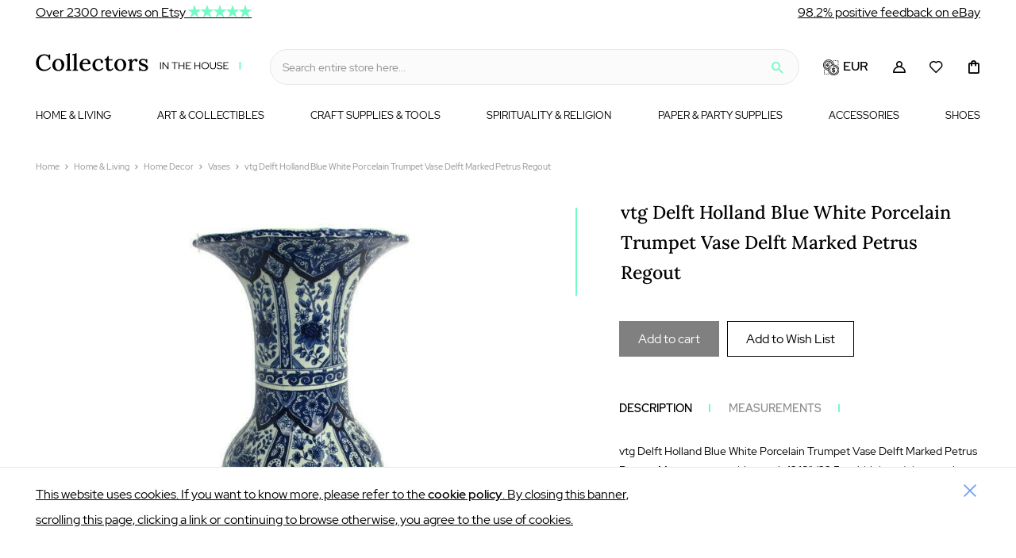

--- FILE ---
content_type: text/html; charset=UTF-8
request_url: https://www.collectorsinthehouse.com/en/vtg-delft-holland-blue-white-porcelain-trumpet-vase-delft-marked-petrus-regout-104
body_size: 19298
content:
 <!doctype html><html lang="en"><head prefix="og: http://ogp.me/ns# fb: http://ogp.me/ns/fb# product: http://ogp.me/ns/product#"> <meta charset="utf-8"/>
<meta name="title" content="vtg Delft Holland Blue White Porcelain Trumpet Vase Delft Marked Petrus Regout - Collectors in the House"/>
<meta name="robots" content="INDEX,FOLLOW"/>
<meta name="viewport" content="width=device-width, initial-scale=1"/>
<meta name="format-detection" content="telephone=no"/>
<title>vtg Delft Holland Blue White Porcelain Trumpet Vase Delft Marked Petrus Regout - Collectors in the House</title>
<link  rel="stylesheet" type="text/css"  media="all" href="https://www.collectorsinthehouse.com/static/version1767099141/frontend/Baldwin/collectors/en_US/mage/calendar.min.css" />
<link  rel="stylesheet" type="text/css"  media="all" href="https://www.collectorsinthehouse.com/static/version1767099141/frontend/Baldwin/collectors/en_US/Anowave_Contact/css/contact.min.css" />
<link  rel="stylesheet" type="text/css"  media="all" href="https://www.collectorsinthehouse.com/static/version1767099141/frontend/Baldwin/collectors/en_US/css/styles-m.min.css" />
<link  rel="stylesheet" type="text/css"  media="all" href="https://www.collectorsinthehouse.com/static/version1767099141/frontend/Baldwin/collectors/en_US/jquery/uppy/dist/uppy-custom.min.css" />
<link  rel="stylesheet" type="text/css"  media="all" href="https://www.collectorsinthehouse.com/static/version1767099141/frontend/Baldwin/collectors/en_US/StripeIntegration_Payments/css/wallets.min.css" />
<link  rel="stylesheet" type="text/css"  media="all" href="https://www.collectorsinthehouse.com/static/version1767099141/frontend/Baldwin/collectors/en_US/mage/gallery/gallery.min.css" />
<link  rel="stylesheet" type="text/css"  media="all" href="https://www.collectorsinthehouse.com/static/version1767099141/frontend/Baldwin/collectors/en_US/Amasty_ShopbyBase/css/swiper.min.css" />
<link  rel="stylesheet" type="text/css"  media="screen and (min-width: 768px)" href="https://www.collectorsinthehouse.com/static/version1767099141/frontend/Baldwin/collectors/en_US/css/styles-l.min.css" />
<link  rel="stylesheet" type="text/css"  media="print" href="https://www.collectorsinthehouse.com/static/version1767099141/frontend/Baldwin/collectors/en_US/css/print.min.css" />















<link  rel="canonical" href="https://www.collectorsinthehouse.com/en/vtg-delft-holland-blue-white-porcelain-trumpet-vase-delft-marked-petrus-regout-104" />
<link  rel="icon" type="image/x-icon" href="https://www.collectorsinthehouse.com/media/favicon/default/favicon.png" />
<link  rel="shortcut icon" type="image/x-icon" href="https://www.collectorsinthehouse.com/media/favicon/default/favicon.png" />
      <meta property="og&#x3A;title" content="vtg&#x20;Delft&#x20;Holland&#x20;Blue&#x20;White&#x20;Porcelain&#x20;Trumpet&#x20;Vase&#x20;Delft&#x20;Marked&#x20;Petrus&#x20;Regout" />
<meta property="og&#x3A;type" content="product" />
<meta property="og&#x3A;url" content="https&#x3A;&#x2F;&#x2F;www.collectorsinthehouse.com&#x2F;en&#x2F;vtg-delft-holland-blue-white-porcelain-trumpet-vase-delft-marked-petrus-regout-104" />
<meta property="og&#x3A;description" content="vtg&#x20;Delft&#x20;Holland&#x20;Blue&#x20;White&#x20;Porcelain&#x20;Trumpet&#x20;Vase&#x20;Delft&#x20;Marked&#x20;Petrus&#x20;Regout&#x20;Measurements&#x20;this&#x20;vase&#x20;is&#x20;13.18&quot;&#x20;&#x28;33.5&#x20;cm&#x29;&#x20;high&#x20;and&#x20;the&#x20;opening&#x20;has&#x20;a&#x20;diameter&#x20;of&#x20;7.67&quot;&#x20;&#x28;19.5&#x20;cm&#x29;&#x20;Description&#x20;some&#x20;wear&#x20;inside&#x20;the&#x20;vase,&#x20;rubbing&#x20;to&#x20;the&#x20;underside&#x20;and&#x20;some&#x20;crazing&#x20;&#x28;for&#x20;details&#x20;see&#x20;pictures,&#x20;the&#x20;pictures&#x20;ar" />
<meta property="og&#x3A;image" content="https&#x3A;&#x2F;&#x2F;www.collectorsinthehouse.com&#x2F;media&#x2F;seo&#x2F;1&#x2F;product&#x2F;600x600&#x2F;l&#x2F;Z&#x2F;lZYAyM28ppbvHq0SLbqSV3p50.jpg" />
<meta property="og&#x3A;locale" content="en_US" />
    </head><body data-container="body" data-mage-init='{"loaderAjax": {}, "loader": { "icon": "https://www.collectorsinthehouse.com/static/version1767099141/frontend/Baldwin/collectors/en_US/images/loader-2.gif"}}' id="html-body" class="catalog-product-view product-vtg-delft-holland-blue-white-porcelain-trumpet-vase-delft-marked-petrus-regout-104 page-layout-1column">         <div class="cookie-status-message" id="cookie-status">The store will not work correctly when cookies are disabled.</div>     <noscript><div class="message global noscript"><div class="content"><p><strong>JavaScript seems to be disabled in your browser.</strong> <span> For the best experience on our site, be sure to turn on Javascript in your browser.</span></p></div></div></noscript>     <div class="page-wrapper"><header class="page-header"> <div class="topbar container"><div class="row-container"><div class="reviews pd-row"><div class="item item-etsy col-md-4"><a href="https://www.collectorsinthehouse.com/en/reviews/etsy">Over 2300 reviews on Etsy&nbsp;<span class="icon icon-star"></span><span class="icon icon-star"></span><span class="icon icon-star"></span><span class="icon icon-star"></span><span class="icon icon-star"></span></a></div><div class="item item-magento col-md-4 text-center"></div><div class="item item-ebay col-md-4"><a href="https://www.collectorsinthehouse.com/en/reviews/ebay">98.2% positive feedback on eBay<span class="icon icon-thumbs-up"</a></div></div></div></div><div class="panel wrapper"><div class="panel header">  <div class="container message global cookie fixed" id="notice-cookie-block" style="display: none"><div class="container"><div class="cookies-container"><div id="cookie-modal-content" class="cookie-modal-content"><div class="row-container"><div class="inner"><div class="pd-row row"><div class="pd-col col-md-12"><div class="col-inner"><p>This website uses cookies. If you want to know more, please refer to the <a href="https://www.collectorsinthehouse.com/en/cookies">cookie policy</a>. By closing this banner, scrolling this page, clicking a link or continuing to browse otherwise, you agree to the use of cookies.</p></div></div></div></div></div></div></div><a class="cookie-close" href=""></a></div></div>     <div class="switcher currency switcher-currency" id="switcher-currency"><strong class="label switcher-label"><span>Currency</span></strong> <div class="actions dropdown options switcher-options"><div class="action toggle switcher-trigger" id="switcher-currency-trigger" data-mage-init='{"dropdown":{}}' data-toggle="dropdown" data-trigger-keypress-button="true"> <strong class="language-EUR"><span>EUR</span></strong></div><ul class="dropdown switcher-dropdown" data-target="dropdown"> <h3 class="title"><span>Currency</span></h3><button type="button" id="btn-currency-close" class="action close" data-action="close-dropdown"><span>Close</span></button>     <li class="currency-USD switcher-option"><a href="#" rel="nofollow" data-post='{"action":"https:\/\/www.collectorsinthehouse.com\/en\/directory\/currency\/switch\/","data":{"currency":"USD"}}'>USD - US Dollar</a></li>  </ul></div></div></div></div><div class="header content"> <span data-action="toggle-nav" class="action nav-toggle"><span>Menu</span></span> <div class="logo-container"> <a class="logo" href="https://www.collectorsinthehouse.com/en" title="" aria-label="store logo"> <img class="image-logo" src="https://www.collectorsinthehouse.com/static/version1767099141/frontend/Baldwin/collectors/en_US/images/logo.svg" title="" alt="" width="260" height="38" /></a> </div> <div data-block="minicart" class="minicart-wrapper"><a class="action showcart" href="https://www.collectorsinthehouse.com/en/checkout/cart" data-bind="scope: 'minicart_content'"><span class="text">My Cart</span> <span class="counter qty empty" data-bind="css: { empty: !!getCartParam('summary_count') == false && !isLoading() }, blockLoader: isLoading"><span class="counter-number"><!-- ko if: getCartParam('summary_count') --><!-- ko text: getCartParam('summary_count').toLocaleString(window.LOCALE) --><!-- /ko --><!-- /ko --></span> <span class="counter-label"><!-- ko if: getCartParam('summary_count') --><!-- ko text: getCartParam('summary_count').toLocaleString(window.LOCALE) --><!-- /ko --><!-- ko i18n: 'items' --><!-- /ko --><!-- /ko --></span></span></a>  <div class="block block-minicart" data-role="dropdownDialog" data-mage-init='{"dropdownDialog":{ "appendTo":"[data-block=minicart]", "triggerTarget":".showcart", "timeout": "2000", "closeOnMouseLeave": false, "closeOnEscape": true, "triggerClass":"active", "parentClass":"active", "buttons":[]}}'><div id="minicart-content-wrapper" data-bind="scope: 'minicart_content'"><!-- ko template: getTemplate() --><!-- /ko --></div></div>  </div><div class="account-login-container"> <div class="account-wrapper" id="header-mini-login" data-bind="scope: 'header_mini_login_content'"><!--ko foreach: getRegion('messages')--><!--ko template: getTemplate()--><!-- /ko --><!--/ko-->  <ul class="actions placeholder " data-bind="visible: areDummyLinksVisible">  <li class="customer-wishlist"><span class="action wishlist-link"><a class="icon-wishlist-empty" href="javascript:void(0)" rel="nofollow"><span>Wishlist</span></a></span></li>   <li class="account-dropdown-mini-login"><span class="action account-link"><a href="javascript:void(0)" rel="nofollow"><span class="text">My account</span></a></span></li> </ul> <!--ko template: getTemplate() --><!-- /ko --></div></div>  <div class="block block-search"><div class="block block-title"><strong>Search</strong></div><div class="block block-content"><form class="form minisearch" id="search_mini_form" action="https://www.collectorsinthehouse.com/en/catalogsearch/result/" method="get"> <div class="field search"><label class="label" for="search" data-role="minisearch-label"><span>Search</span></label> <div class="control"><input id="search" data-mage-init='{ "quickSearch": { "formSelector": "#search_mini_form", "url": "https://www.collectorsinthehouse.com/en/search/ajax/suggest/", "destinationSelector": "#search_autocomplete", "minSearchLength": "3" } }' type="text" name="q" value="" placeholder="Search&#x20;entire&#x20;store&#x20;here..." class="input-text" maxlength="128" role="combobox" aria-haspopup="false" aria-autocomplete="both" autocomplete="off" aria-expanded="false"/><div id="search_autocomplete" class="search-autocomplete"></div>  <div id="amasty-xsearch-preload" class="amasty-xsearch-preload" data-amsearch-js="preload"></div></div></div><div class="actions"><button type="submit" title="Search" class="action search" aria-label="Search" ><span>Search</span></button></div></form></div></div>     <div class="switcher currency switcher-currency" id="switcher-currency-nav"><strong class="label switcher-label"><span>Currency</span></strong> <div class="actions dropdown options switcher-options"><div class="action toggle switcher-trigger" id="switcher-currency-trigger-nav" data-mage-init='{"dropdown":{}}' data-toggle="dropdown" data-trigger-keypress-button="true"> <strong class="language-EUR"><span>EUR</span></strong></div><ul class="dropdown switcher-dropdown" data-target="dropdown"> <h3 class="title"><span>Currency</span></h3><button type="button" id="btn-currency-close" class="action close" data-action="close-dropdown"><span>Close</span></button>     <li class="currency-USD switcher-option"><a href="#" rel="nofollow" data-post='{"action":"https:\/\/www.collectorsinthehouse.com\/en\/directory\/currency\/switch\/","data":{"currency":"USD"}}'>USD - US Dollar</a></li>  </ul></div></div>   <div class="sections nav-sections"> <span class="icon-close-menu action" data-action="toggle-nav"></span>  <div class="section-items nav-sections-items" data-mage-init='{"tabs":{"openedState":"active"}}'>  <div class="section-item-title nav-sections-item-title" data-role="collapsible"><a class="nav-sections-item-switch" data-toggle="switch" href="#store.menu.new" rel="nofollow">Menu</a></div><div class="section-item-content nav-sections-item-content" id="store.menu.new" data-role="content">  <nav class="navigation" data-action="navigation"><ul data-mage-init='{"menu":{"responsive":true, "expanded":true, "position":{"my":"left top","at":"left bottom"}}}'><li  class="level0 nav-1 category-item first parent"><a href="https://www.collectorsinthehouse.com/en/home-living"  class="level-top" ><span>Home & Living</span></a><ul class="level0 submenu"><li  class="level1 nav-1-1 category-item first parent"><a href="https://www.collectorsinthehouse.com/en/home-living/furniture" ><span>Furniture</span></a><ul class="level1 submenu"><li  class="level2 nav-1-1-1 category-item first parent"><a href="https://www.collectorsinthehouse.com/en/home-living/furniture/entryway-mudroom-furniture" ><span>Entryway & Mudroom Furniture</span></a><ul class="level2 submenu"><li  class="level3 nav-1-1-1-1 category-item first"><a href="https://www.collectorsinthehouse.com/en/home-living/furniture/entryway-mudroom-furniture/hall-trees" ><span>Hall Trees</span></a></li><li  class="level3 nav-1-1-1-2 category-item last"><a href="https://www.collectorsinthehouse.com/en/home-living/furniture/entryway-mudroom-furniture/umbrella-stands" ><span>Umbrella Stands</span></a></li></ul></li><li  class="level2 nav-1-1-2 category-item parent"><a href="https://www.collectorsinthehouse.com/en/home-living/furniture/dining-room-furniture" ><span>Dining Room Furniture</span></a><ul class="level2 submenu"><li  class="level3 nav-1-1-2-1 category-item first"><a href="https://www.collectorsinthehouse.com/en/home-living/furniture/dining-room-furniture/dining-chairs" ><span>Dining Chairs</span></a></li><li  class="level3 nav-1-1-2-2 category-item"><a href="https://www.collectorsinthehouse.com/en/home-living/furniture/dining-room-furniture/stools-banquettes" ><span>Stools & Banquettes</span></a></li><li  class="level3 nav-1-1-2-3 category-item"><a href="https://www.collectorsinthehouse.com/en/home-living/furniture/dining-room-furniture/kitchen-dining-tables" ><span>Kitchen & Dining Tables</span></a></li><li  class="level3 nav-1-1-2-4 category-item"><a href="https://www.collectorsinthehouse.com/en/home-living/furniture/dining-room-furniture/dining-sets" ><span>Dining Sets</span></a></li><li  class="level3 nav-1-1-2-5 category-item last"><a href="https://www.collectorsinthehouse.com/en/home-living/furniture/dining-room-furniture/buffets-china-cabinets" ><span>Buffets & China Cabinets</span></a></li></ul></li><li  class="level2 nav-1-1-3 category-item parent"><a href="https://www.collectorsinthehouse.com/en/home-living/furniture/living-room-furniture" ><span>Living Room Furniture</span></a><ul class="level2 submenu"><li  class="level3 nav-1-1-3-1 category-item first parent"><a href="https://www.collectorsinthehouse.com/en/home-living/furniture/living-room-furniture/coffee-end-tables" ><span>Coffee & End Tables</span></a><ul class="level3 submenu"><li  class="level4 nav-1-1-3-1-1 category-item first last"><a href="https://www.collectorsinthehouse.com/en/home-living/furniture/living-room-furniture/coffee-end-tables/end-tables" ><span>End Tables</span></a></li></ul></li><li  class="level3 nav-1-1-3-2 category-item"><a href="https://www.collectorsinthehouse.com/en/home-living/furniture/living-room-furniture/console-tables-cabinets" ><span>Console Tables & Cabinets</span></a></li><li  class="level3 nav-1-1-3-3 category-item"><a href="https://www.collectorsinthehouse.com/en/home-living/furniture/living-room-furniture/chairs-ottomans" ><span>Chairs & Ottomans</span></a></li><li  class="level3 nav-1-1-3-4 category-item last"><a href="https://www.collectorsinthehouse.com/en/home-living/furniture/living-room-furniture/benches-trunks" ><span>Benches & Trunks</span></a></li></ul></li><li  class="level2 nav-1-1-4 category-item parent"><a href="https://www.collectorsinthehouse.com/en/home-living/furniture/bedroom-furniture" ><span>Bedroom Furniture</span></a><ul class="level2 submenu"><li  class="level3 nav-1-1-4-1 category-item first last"><a href="https://www.collectorsinthehouse.com/en/home-living/furniture/bedroom-furniture/vanities-nightstands" ><span>Vanities & Nightstands</span></a></li></ul></li><li  class="level2 nav-1-1-5 category-item parent"><a href="https://www.collectorsinthehouse.com/en/home-living/furniture/office-furniture" ><span>Office Furniture</span></a><ul class="level2 submenu"><li  class="level3 nav-1-1-5-1 category-item first"><a href="https://www.collectorsinthehouse.com/en/home-living/furniture/office-furniture/desk-chairs" ><span>Desk Chairs</span></a></li><li  class="level3 nav-1-1-5-2 category-item"><a href="https://www.collectorsinthehouse.com/en/home-living/furniture/office-furniture/desks" ><span>Desks</span></a></li><li  class="level3 nav-1-1-5-3 category-item last"><a href="https://www.collectorsinthehouse.com/en/home-living/furniture/office-furniture/filing-cabinets" ><span>Filing Cabinets</span></a></li></ul></li><li  class="level2 nav-1-1-6 category-item last parent"><a href="https://www.collectorsinthehouse.com/en/home-living/furniture/kids-furniture" ><span>Kids' Furniture</span></a><ul class="level2 submenu"><li  class="level3 nav-1-1-6-1 category-item first last"><a href="https://www.collectorsinthehouse.com/en/home-living/furniture/kids-furniture/desks-tables-chairs" ><span>Desks, Tables & Chairs</span></a></li></ul></li></ul></li><li  class="level1 nav-1-2 category-item parent"><a href="https://www.collectorsinthehouse.com/en/home-living/home-decor" ><span>Home Decor</span></a><ul class="level1 submenu"><li  class="level2 nav-1-2-1 category-item first"><a href="https://www.collectorsinthehouse.com/en/home-living/home-decor/mobiles" ><span>Mobiles</span></a></li><li  class="level2 nav-1-2-2 category-item"><a href="https://www.collectorsinthehouse.com/en/home-living/home-decor/mirrors" ><span>Mirrors</span></a></li><li  class="level2 nav-1-2-3 category-item"><a href="https://www.collectorsinthehouse.com/en/home-living/home-decor/decorative-trays" ><span>Decorative Trays</span></a></li><li  class="level2 nav-1-2-4 category-item"><a href="https://www.collectorsinthehouse.com/en/home-living/home-decor/vases" ><span>Vases</span></a></li><li  class="level2 nav-1-2-5 category-item"><a href="https://www.collectorsinthehouse.com/en/home-living/home-decor/baskets-bowls" ><span>Baskets & Bowls</span></a></li><li  class="level2 nav-1-2-6 category-item parent"><a href="https://www.collectorsinthehouse.com/en/home-living/home-decor/wall-decor" ><span>Wall Decor</span></a><ul class="level2 submenu"><li  class="level3 nav-1-2-6-1 category-item first"><a href="https://www.collectorsinthehouse.com/en/home-living/home-decor/wall-decor/wall-hangings" ><span>Wall Hangings</span></a></li><li  class="level3 nav-1-2-6-2 category-item last"><a href="https://www.collectorsinthehouse.com/en/home-living/home-decor/wall-decor/key-holders-key-hooks" ><span>Key Holders & Key Hooks</span></a></li></ul></li><li  class="level2 nav-1-2-7 category-item"><a href="https://www.collectorsinthehouse.com/en/home-living/home-decor/statues" ><span>Statues</span></a></li><li  class="level2 nav-1-2-8 category-item"><a href="https://www.collectorsinthehouse.com/en/home-living/home-decor/clocks" ><span>Clocks</span></a></li><li  class="level2 nav-1-2-9 category-item"><a href="https://www.collectorsinthehouse.com/en/home-living/home-decor/bookends" ><span>Bookends</span></a></li><li  class="level2 nav-1-2-10 category-item parent"><a href="https://www.collectorsinthehouse.com/en/home-living/home-decor/ornaments-accents" ><span>Ornaments & Accents</span></a><ul class="level2 submenu"><li  class="level3 nav-1-2-10-1 category-item first last"><a href="https://www.collectorsinthehouse.com/en/home-living/home-decor/ornaments-accents/ornaments" ><span>Ornaments</span></a></li></ul></li><li  class="level2 nav-1-2-11 category-item"><a href="https://www.collectorsinthehouse.com/en/home-living/home-decor/taxidermy-curiosities" ><span>Taxidermy & Curiosities</span></a></li><li  class="level2 nav-1-2-12 category-item"><a href="https://www.collectorsinthehouse.com/en/home-living/home-decor/bells" ><span>Bells</span></a></li><li  class="level2 nav-1-2-13 category-item parent"><a href="https://www.collectorsinthehouse.com/en/home-living/home-decor/candles-holders" ><span>Candles & Holders</span></a><ul class="level2 submenu"><li  class="level3 nav-1-2-13-1 category-item first last parent"><a href="https://www.collectorsinthehouse.com/en/home-living/home-decor/candles-holders/candleholders" ><span>Candleholders</span></a><ul class="level3 submenu"><li  class="level4 nav-1-2-13-1-1 category-item first"><a href="https://www.collectorsinthehouse.com/en/home-living/home-decor/candles-holders/candleholders/candlestick-holders" ><span>Candlestick Holders</span></a></li><li  class="level4 nav-1-2-13-1-2 category-item"><a href="https://www.collectorsinthehouse.com/en/home-living/home-decor/candles-holders/candleholders/candelabras" ><span>Candelabras</span></a></li><li  class="level4 nav-1-2-13-1-3 category-item last"><a href="https://www.collectorsinthehouse.com/en/home-living/home-decor/candles-holders/candleholders/sconces" ><span>Sconces</span></a></li></ul></li></ul></li><li  class="level2 nav-1-2-14 category-item parent"><a href="https://www.collectorsinthehouse.com/en/home-living/home-decor/frames-displays" ><span>Frames & Displays</span></a><ul class="level2 submenu"><li  class="level3 nav-1-2-14-1 category-item first"><a href="https://www.collectorsinthehouse.com/en/home-living/home-decor/frames-displays/frames" ><span>Frames</span></a></li><li  class="level3 nav-1-2-14-2 category-item last"><a href="https://www.collectorsinthehouse.com/en/home-living/home-decor/frames-displays/displays" ><span>Displays</span></a></li></ul></li><li  class="level2 nav-1-2-15 category-item"><a href="https://www.collectorsinthehouse.com/en/home-living/home-decor/fireplace-screens" ><span>Fireplace Screens</span></a></li><li  class="level2 nav-1-2-16 category-item"><a href="https://www.collectorsinthehouse.com/en/home-living/home-decor/decorative-tiles" ><span>Decorative Tiles</span></a></li><li  class="level2 nav-1-2-17 category-item"><a href="https://www.collectorsinthehouse.com/en/home-living/home-decor/doilies" ><span>Doilies</span></a></li><li  class="level2 nav-1-2-18 category-item parent"><a href="https://www.collectorsinthehouse.com/en/home-living/home-decor/wreaths-door-hangers" ><span>Wreaths & Door Hangers</span></a><ul class="level2 submenu"><li  class="level3 nav-1-2-18-1 category-item first last"><a href="https://www.collectorsinthehouse.com/en/home-living/home-decor/wreaths-door-hangers/door-hangers" ><span>Door Hangers</span></a></li></ul></li><li  class="level2 nav-1-2-19 category-item last"><a href="https://www.collectorsinthehouse.com/en/home-living/home-decor/floral-arrangements" ><span>Floral Arrangements</span></a></li></ul></li><li  class="level1 nav-1-3 category-item parent"><a href="https://www.collectorsinthehouse.com/en/home-living/home-improvement" ><span>Home Improvement</span></a><ul class="level1 submenu"><li  class="level2 nav-1-3-1 category-item first"><a href="https://www.collectorsinthehouse.com/en/home-living/home-improvement/moldings-trim" ><span>Moldings & Trim</span></a></li><li  class="level2 nav-1-3-2 category-item"><a href="https://www.collectorsinthehouse.com/en/home-living/home-improvement/plumbing" ><span>Plumbing</span></a></li><li  class="level2 nav-1-3-3 category-item"><a href="https://www.collectorsinthehouse.com/en/home-living/home-improvement/windows" ><span>Windows</span></a></li><li  class="level2 nav-1-3-4 category-item"><a href="https://www.collectorsinthehouse.com/en/home-living/home-improvement/drawer-knobs-pulls" ><span>Drawer Knobs & Pulls</span></a></li><li  class="level2 nav-1-3-5 category-item last parent"><a href="https://www.collectorsinthehouse.com/en/home-living/home-improvement/doors-locks" ><span>Doors & Locks</span></a><ul class="level2 submenu"><li  class="level3 nav-1-3-5-1 category-item first"><a href="https://www.collectorsinthehouse.com/en/home-living/home-improvement/doors-locks/doors" ><span>Doors</span></a></li><li  class="level3 nav-1-3-5-2 category-item last"><a href="https://www.collectorsinthehouse.com/en/home-living/home-improvement/doors-locks/door-knobs" ><span>Door Knobs</span></a></li></ul></li></ul></li><li  class="level1 nav-1-4 category-item parent"><a href="https://www.collectorsinthehouse.com/en/home-living/storage-organization" ><span>Storage & Organization</span></a><ul class="level1 submenu"><li  class="level2 nav-1-4-1 category-item first"><a href="https://www.collectorsinthehouse.com/en/home-living/storage-organization/hangers-clothing-storage" ><span>Hangers & Clothing Storage</span></a></li><li  class="level2 nav-1-4-2 category-item"><a href="https://www.collectorsinthehouse.com/en/home-living/storage-organization/cabinets-food-storage" ><span>Cabinets & Food Storage</span></a></li><li  class="level2 nav-1-4-3 category-item"><a href="https://www.collectorsinthehouse.com/en/home-living/storage-organization/shelving" ><span>Shelving</span></a></li><li  class="level2 nav-1-4-4 category-item"><a href="https://www.collectorsinthehouse.com/en/home-living/storage-organization/hooks-fixtures" ><span>Hooks & Fixtures</span></a></li><li  class="level2 nav-1-4-5 category-item parent"><a href="https://www.collectorsinthehouse.com/en/home-living/storage-organization/boxes-bins" ><span>Boxes & Bins</span></a><ul class="level2 submenu"><li  class="level3 nav-1-4-5-1 category-item first last"><a href="https://www.collectorsinthehouse.com/en/home-living/storage-organization/boxes-bins/tins" ><span>Tins</span></a></li></ul></li><li  class="level2 nav-1-4-6 category-item"><a href="https://www.collectorsinthehouse.com/en/home-living/storage-organization/baskets" ><span>Baskets</span></a></li><li  class="level2 nav-1-4-7 category-item parent"><a href="https://www.collectorsinthehouse.com/en/home-living/storage-organization/laundry-bags-hampers" ><span>Laundry Bags & Hampers</span></a><ul class="level2 submenu"><li  class="level3 nav-1-4-7-1 category-item first last"><a href="https://www.collectorsinthehouse.com/en/home-living/storage-organization/laundry-bags-hampers/laundry-bags" ><span>Laundry Bags</span></a></li></ul></li><li  class="level2 nav-1-4-8 category-item last"><a href="https://www.collectorsinthehouse.com/en/home-living/storage-organization/recycling-trash" ><span>Recycling & Trash</span></a></li></ul></li><li  class="level1 nav-1-5 category-item parent"><a href="https://www.collectorsinthehouse.com/en/home-living/outdoor-gardening" ><span>Outdoor & Gardening</span></a><ul class="level1 submenu"><li  class="level2 nav-1-5-1 category-item first parent"><a href="https://www.collectorsinthehouse.com/en/home-living/outdoor-gardening/planters-pots" ><span>Planters & Pots</span></a><ul class="level2 submenu"><li  class="level3 nav-1-5-1-1 category-item first last"><a href="https://www.collectorsinthehouse.com/en/home-living/outdoor-gardening/planters-pots/indoor-planters" ><span>Indoor Planters</span></a></li></ul></li><li  class="level2 nav-1-5-2 category-item parent"><a href="https://www.collectorsinthehouse.com/en/home-living/outdoor-gardening/fire-pits-wood" ><span>Fire Pits & Wood</span></a><ul class="level2 submenu"><li  class="level3 nav-1-5-2-1 category-item first last"><a href="https://www.collectorsinthehouse.com/en/home-living/outdoor-gardening/fire-pits-wood/fire-pit-tools" ><span>Fire Pit Tools</span></a></li></ul></li><li  class="level2 nav-1-5-3 category-item"><a href="https://www.collectorsinthehouse.com/en/home-living/outdoor-gardening/garden-decoration" ><span>Garden Decoration</span></a></li><li  class="level2 nav-1-5-4 category-item"><a href="https://www.collectorsinthehouse.com/en/home-living/outdoor-gardening/watering-hoses" ><span>Watering & Hoses</span></a></li><li  class="level2 nav-1-5-5 category-item parent"><a href="https://www.collectorsinthehouse.com/en/home-living/outdoor-gardening/patio-furniture" ><span>Patio Furniture</span></a><ul class="level2 submenu"><li  class="level3 nav-1-5-5-1 category-item first last"><a href="https://www.collectorsinthehouse.com/en/home-living/outdoor-gardening/patio-furniture/patio-umbrellas" ><span>Patio Umbrellas</span></a></li></ul></li><li  class="level2 nav-1-5-6 category-item last"><a href="https://www.collectorsinthehouse.com/en/home-living/outdoor-gardening/plant-stands" ><span>Plant Stands</span></a></li></ul></li><li  class="level1 nav-1-6 category-item parent"><a href="https://www.collectorsinthehouse.com/en/home-living/curtains-window-treatments" ><span>Curtains & Window Treatments</span></a><ul class="level1 submenu"><li  class="level2 nav-1-6-1 category-item first"><a href="https://www.collectorsinthehouse.com/en/home-living/curtains-window-treatments/window-treatments" ><span>Window Treatments</span></a></li><li  class="level2 nav-1-6-2 category-item last"><a href="https://www.collectorsinthehouse.com/en/home-living/curtains-window-treatments/curtains" ><span>Curtains</span></a></li></ul></li><li  class="level1 nav-1-7 category-item parent"><a href="https://www.collectorsinthehouse.com/en/home-living/lighting" ><span>Lighting</span></a><ul class="level1 submenu"><li  class="level2 nav-1-7-1 category-item first parent"><a href="https://www.collectorsinthehouse.com/en/home-living/lighting/light-fixtures" ><span>Light Fixtures</span></a><ul class="level2 submenu"><li  class="level3 nav-1-7-1-1 category-item first parent"><a href="https://www.collectorsinthehouse.com/en/home-living/lighting/light-fixtures/wall-lights" ><span>Wall Lights</span></a><ul class="level3 submenu"><li  class="level4 nav-1-7-1-1-1 category-item first"><a href="https://www.collectorsinthehouse.com/en/home-living/lighting/light-fixtures/wall-lights/sconces" ><span>Sconces</span></a></li><li  class="level4 nav-1-7-1-1-2 category-item"><a href="https://www.collectorsinthehouse.com/en/home-living/lighting/light-fixtures/wall-lights/electric-lanterns" ><span>Electric Lanterns</span></a></li><li  class="level4 nav-1-7-1-1-3 category-item last"><a href="https://www.collectorsinthehouse.com/en/home-living/lighting/light-fixtures/wall-lights/picture-lights" ><span>Picture Lights</span></a></li></ul></li><li  class="level3 nav-1-7-1-2 category-item last parent"><a href="https://www.collectorsinthehouse.com/en/home-living/lighting/light-fixtures/ceiling-lights" ><span>Ceiling Lights</span></a><ul class="level3 submenu"><li  class="level4 nav-1-7-1-2-1 category-item first"><a href="https://www.collectorsinthehouse.com/en/home-living/lighting/light-fixtures/ceiling-lights/chandeliers" ><span>Chandeliers</span></a></li><li  class="level4 nav-1-7-1-2-2 category-item last"><a href="https://www.collectorsinthehouse.com/en/home-living/lighting/light-fixtures/ceiling-lights/pendant-lights" ><span>Pendant Lights</span></a></li></ul></li></ul></li><li  class="level2 nav-1-7-2 category-item parent"><a href="https://www.collectorsinthehouse.com/en/home-living/lighting/lamps-shades-bases" ><span>Lamps, Shades & Bases</span></a><ul class="level2 submenu"><li  class="level3 nav-1-7-2-1 category-item first parent"><a href="https://www.collectorsinthehouse.com/en/home-living/lighting/lamps-shades-bases/lamps" ><span>Lamps</span></a><ul class="level3 submenu"><li  class="level4 nav-1-7-2-1-1 category-item first"><a href="https://www.collectorsinthehouse.com/en/home-living/lighting/lamps-shades-bases/lamps/floor-lamps" ><span>Floor Lamps</span></a></li><li  class="level4 nav-1-7-2-1-2 category-item"><a href="https://www.collectorsinthehouse.com/en/home-living/lighting/lamps-shades-bases/lamps/table-lamps" ><span>Table Lamps</span></a></li><li  class="level4 nav-1-7-2-1-3 category-item"><a href="https://www.collectorsinthehouse.com/en/home-living/lighting/lamps-shades-bases/lamps/desk-lamps" ><span>Desk Lamps</span></a></li><li  class="level4 nav-1-7-2-1-4 category-item"><a href="https://www.collectorsinthehouse.com/en/home-living/lighting/lamps-shades-bases/lamps/oil-lamps" ><span>Oil Lamps</span></a></li><li  class="level4 nav-1-7-2-1-5 category-item last"><a href="https://www.collectorsinthehouse.com/en/home-living/lighting/lamps-shades-bases/lamps/accent-lamps" ><span>Accent Lamps</span></a></li></ul></li><li  class="level3 nav-1-7-2-2 category-item last"><a href="https://www.collectorsinthehouse.com/en/home-living/lighting/lamps-shades-bases/lamp-shades" ><span>Lamp Shades</span></a></li></ul></li><li  class="level2 nav-1-7-3 category-item last parent"><a href="https://www.collectorsinthehouse.com/en/home-living/lighting/light-accessories" ><span>Light Accessories</span></a><ul class="level2 submenu"><li  class="level3 nav-1-7-3-1 category-item first last"><a href="https://www.collectorsinthehouse.com/en/home-living/lighting/light-accessories/light-pulls" ><span>Light Pulls</span></a></li></ul></li></ul></li><li  class="level1 nav-1-8 category-item parent"><a href="https://www.collectorsinthehouse.com/en/home-living/office" ><span>Office</span></a><ul class="level1 submenu"><li  class="level2 nav-1-8-1 category-item first"><a href="https://www.collectorsinthehouse.com/en/home-living/office/office-desk-storage" ><span>Office & Desk Storage</span></a></li><li  class="level2 nav-1-8-2 category-item last"><a href="https://www.collectorsinthehouse.com/en/home-living/office/office-school-supplies" ><span>Office & School Supplies</span></a></li></ul></li><li  class="level1 nav-1-9 category-item parent"><a href="https://www.collectorsinthehouse.com/en/home-living/kitchen-dining" ><span>Kitchen & Dining</span></a><ul class="level1 submenu"><li  class="level2 nav-1-9-1 category-item first parent"><a href="https://www.collectorsinthehouse.com/en/home-living/kitchen-dining/dining-serving" ><span>Dining & Serving</span></a><ul class="level2 submenu"><li  class="level3 nav-1-9-1-1 category-item first"><a href="https://www.collectorsinthehouse.com/en/home-living/kitchen-dining/dining-serving/cake-stands" ><span>Cake Stands</span></a></li><li  class="level3 nav-1-9-1-2 category-item parent"><a href="https://www.collectorsinthehouse.com/en/home-living/kitchen-dining/dining-serving/trays-platters" ><span>Trays & Platters</span></a><ul class="level3 submenu"><li  class="level4 nav-1-9-1-2-1 category-item first"><a href="https://www.collectorsinthehouse.com/en/home-living/kitchen-dining/dining-serving/trays-platters/platters" ><span>Platters</span></a></li><li  class="level4 nav-1-9-1-2-2 category-item last"><a href="https://www.collectorsinthehouse.com/en/home-living/kitchen-dining/dining-serving/trays-platters/trays" ><span>Trays</span></a></li></ul></li><li  class="level3 nav-1-9-1-3 category-item"><a href="https://www.collectorsinthehouse.com/en/home-living/kitchen-dining/dining-serving/plates" ><span>Plates</span></a></li><li  class="level3 nav-1-9-1-4 category-item"><a href="https://www.collectorsinthehouse.com/en/home-living/kitchen-dining/dining-serving/bowls" ><span>Bowls</span></a></li><li  class="level3 nav-1-9-1-5 category-item"><a href="https://www.collectorsinthehouse.com/en/home-living/kitchen-dining/dining-serving/serving-utensils" ><span>Serving Utensils</span></a></li><li  class="level3 nav-1-9-1-6 category-item"><a href="https://www.collectorsinthehouse.com/en/home-living/kitchen-dining/dining-serving/dinnerware-sets" ><span>Dinnerware Sets</span></a></li><li  class="level3 nav-1-9-1-7 category-item"><a href="https://www.collectorsinthehouse.com/en/home-living/kitchen-dining/dining-serving/salt-pepper-shakers" ><span>Salt & Pepper Shakers</span></a></li><li  class="level3 nav-1-9-1-8 category-item last parent"><a href="https://www.collectorsinthehouse.com/en/home-living/kitchen-dining/dining-serving/serving-odds-ends" ><span>Serving Odds & Ends</span></a><ul class="level3 submenu"><li  class="level4 nav-1-9-1-8-1 category-item first last parent"><a href="https://www.collectorsinthehouse.com/en/home-living/kitchen-dining/dining-serving/serving-odds-ends/sugar-bowls-creamers" ><span>Sugar Bowls & Creamers</span></a><ul class="level4 submenu"><li  class="level5 nav-1-9-1-8-1-1 category-item first last"><a href="https://www.collectorsinthehouse.com/en/home-living/kitchen-dining/dining-serving/serving-odds-ends/sugar-bowls-creamers/sets" ><span>Sets</span></a></li></ul></li></ul></li></ul></li><li  class="level2 nav-1-9-2 category-item parent"><a href="https://www.collectorsinthehouse.com/en/home-living/kitchen-dining/coffee-tea-makers" ><span>Coffee & Tea Makers</span></a><ul class="level2 submenu"><li  class="level3 nav-1-9-2-1 category-item first parent"><a href="https://www.collectorsinthehouse.com/en/home-living/kitchen-dining/coffee-tea-makers/tea-makers" ><span>Tea Makers</span></a><ul class="level3 submenu"><li  class="level4 nav-1-9-2-1-1 category-item first"><a href="https://www.collectorsinthehouse.com/en/home-living/kitchen-dining/coffee-tea-makers/tea-makers/teapots" ><span>Teapots</span></a></li><li  class="level4 nav-1-9-2-1-2 category-item last"><a href="https://www.collectorsinthehouse.com/en/home-living/kitchen-dining/coffee-tea-makers/tea-makers/kettles" ><span>Kettles</span></a></li></ul></li><li  class="level3 nav-1-9-2-2 category-item last parent"><a href="https://www.collectorsinthehouse.com/en/home-living/kitchen-dining/coffee-tea-makers/coffee-makers" ><span>Coffee Makers</span></a><ul class="level3 submenu"><li  class="level4 nav-1-9-2-2-1 category-item first last"><a href="https://www.collectorsinthehouse.com/en/home-living/kitchen-dining/coffee-tea-makers/coffee-makers/coffee-grinders" ><span>Coffee Grinders</span></a></li></ul></li></ul></li><li  class="level2 nav-1-9-3 category-item parent"><a href="https://www.collectorsinthehouse.com/en/home-living/kitchen-dining/drink-barware" ><span>Drink & Barware</span></a><ul class="level2 submenu"><li  class="level3 nav-1-9-3-1 category-item first parent"><a href="https://www.collectorsinthehouse.com/en/home-living/kitchen-dining/drink-barware/barware" ><span>Barware</span></a><ul class="level3 submenu"><li  class="level4 nav-1-9-3-1-1 category-item first"><a href="https://www.collectorsinthehouse.com/en/home-living/kitchen-dining/drink-barware/barware/bar-carts-bars" ><span>Bar Carts & Bars</span></a></li><li  class="level4 nav-1-9-3-1-2 category-item"><a href="https://www.collectorsinthehouse.com/en/home-living/kitchen-dining/drink-barware/barware/martini-cocktail-glasses" ><span>Martini & Cocktail Glasses</span></a></li><li  class="level4 nav-1-9-3-1-3 category-item parent"><a href="https://www.collectorsinthehouse.com/en/home-living/kitchen-dining/drink-barware/barware/wine-glasses-charms" ><span>Wine Glasses & Charms</span></a><ul class="level4 submenu"><li  class="level5 nav-1-9-3-1-3-1 category-item first last"><a href="https://www.collectorsinthehouse.com/en/home-living/kitchen-dining/drink-barware/barware/wine-glasses-charms/wine-glasses" ><span>Wine Glasses</span></a></li></ul></li><li  class="level4 nav-1-9-3-1-4 category-item"><a href="https://www.collectorsinthehouse.com/en/home-living/kitchen-dining/drink-barware/barware/ice-buckets" ><span>Ice Buckets</span></a></li><li  class="level4 nav-1-9-3-1-5 category-item"><a href="https://www.collectorsinthehouse.com/en/home-living/kitchen-dining/drink-barware/barware/decanters" ><span>Decanters</span></a></li><li  class="level4 nav-1-9-3-1-6 category-item"><a href="https://www.collectorsinthehouse.com/en/home-living/kitchen-dining/drink-barware/barware/shot-glasses" ><span>Shot Glasses</span></a></li><li  class="level4 nav-1-9-3-1-7 category-item"><a href="https://www.collectorsinthehouse.com/en/home-living/kitchen-dining/drink-barware/barware/steins" ><span>Steins</span></a></li><li  class="level4 nav-1-9-3-1-8 category-item"><a href="https://www.collectorsinthehouse.com/en/home-living/kitchen-dining/drink-barware/barware/bottle-openers" ><span>Bottle Openers</span></a></li><li  class="level4 nav-1-9-3-1-9 category-item last parent"><a href="https://www.collectorsinthehouse.com/en/home-living/kitchen-dining/drink-barware/barware/champagne-coupe-glasses" ><span>Champagne & Coupe Glasses</span></a><ul class="level4 submenu"><li  class="level5 nav-1-9-3-1-9-1 category-item first last"><a href="https://www.collectorsinthehouse.com/en/home-living/kitchen-dining/drink-barware/barware/champagne-coupe-glasses/champagne-glasses" ><span>Champagne Glasses</span></a></li></ul></li></ul></li><li  class="level3 nav-1-9-3-2 category-item last parent"><a href="https://www.collectorsinthehouse.com/en/home-living/kitchen-dining/drink-barware/drinkware" ><span>Drinkware</span></a><ul class="level3 submenu"><li  class="level4 nav-1-9-3-2-1 category-item first"><a href="https://www.collectorsinthehouse.com/en/home-living/kitchen-dining/drink-barware/drinkware/pint-glasses" ><span>Pint Glasses</span></a></li><li  class="level4 nav-1-9-3-2-2 category-item parent"><a href="https://www.collectorsinthehouse.com/en/home-living/kitchen-dining/drink-barware/drinkware/tea-cups-sets" ><span>Tea Cups & Sets</span></a><ul class="level4 submenu"><li  class="level5 nav-1-9-3-2-2-1 category-item first"><a href="https://www.collectorsinthehouse.com/en/home-living/kitchen-dining/drink-barware/drinkware/tea-cups-sets/tea-sets" ><span>Tea Sets</span></a></li><li  class="level5 nav-1-9-3-2-2-2 category-item last"><a href="https://www.collectorsinthehouse.com/en/home-living/kitchen-dining/drink-barware/drinkware/tea-cups-sets/tea-cups" ><span>Tea Cups</span></a></li></ul></li><li  class="level4 nav-1-9-3-2-3 category-item parent"><a href="https://www.collectorsinthehouse.com/en/home-living/kitchen-dining/drink-barware/drinkware/pitchers-drinking-sets" ><span>Pitchers & Drinking Sets</span></a><ul class="level4 submenu"><li  class="level5 nav-1-9-3-2-3-1 category-item first last"><a href="https://www.collectorsinthehouse.com/en/home-living/kitchen-dining/drink-barware/drinkware/pitchers-drinking-sets/pitchers" ><span>Pitchers</span></a></li></ul></li><li  class="level4 nav-1-9-3-2-4 category-item"><a href="https://www.collectorsinthehouse.com/en/home-living/kitchen-dining/drink-barware/drinkware/tumblers-water-glasses" ><span>Tumblers & Water Glasses</span></a></li><li  class="level4 nav-1-9-3-2-5 category-item"><a href="https://www.collectorsinthehouse.com/en/home-living/kitchen-dining/drink-barware/drinkware/mugs" ><span>Mugs</span></a></li><li  class="level4 nav-1-9-3-2-6 category-item last parent"><a href="https://www.collectorsinthehouse.com/en/home-living/kitchen-dining/drink-barware/drinkware/juice-sets-carafes" ><span>Juice Sets & Carafes</span></a><ul class="level4 submenu"><li  class="level5 nav-1-9-3-2-6-1 category-item first last"><a href="https://www.collectorsinthehouse.com/en/home-living/kitchen-dining/drink-barware/drinkware/juice-sets-carafes/juicers" ><span>Juicers</span></a></li></ul></li></ul></li></ul></li><li  class="level2 nav-1-9-4 category-item parent"><a href="https://www.collectorsinthehouse.com/en/home-living/kitchen-dining/cookware" ><span>Cookware</span></a><ul class="level2 submenu"><li  class="level3 nav-1-9-4-1 category-item first"><a href="https://www.collectorsinthehouse.com/en/home-living/kitchen-dining/cookware/cutting-boards" ><span>Cutting Boards</span></a></li><li  class="level3 nav-1-9-4-2 category-item parent"><a href="https://www.collectorsinthehouse.com/en/home-living/kitchen-dining/cookware/cutlery-knives" ><span>Cutlery & Knives</span></a><ul class="level3 submenu"><li  class="level4 nav-1-9-4-2-1 category-item first last"><a href="https://www.collectorsinthehouse.com/en/home-living/kitchen-dining/cookware/cutlery-knives/cutlery" ><span>Cutlery</span></a></li></ul></li><li  class="level3 nav-1-9-4-3 category-item parent"><a href="https://www.collectorsinthehouse.com/en/home-living/kitchen-dining/cookware/pots-pans" ><span>Pots & Pans</span></a><ul class="level3 submenu"><li  class="level4 nav-1-9-4-3-1 category-item first parent"><a href="https://www.collectorsinthehouse.com/en/home-living/kitchen-dining/cookware/pots-pans/pots" ><span>Pots</span></a><ul class="level4 submenu"><li  class="level5 nav-1-9-4-3-1-1 category-item first last"><a href="https://www.collectorsinthehouse.com/en/home-living/kitchen-dining/cookware/pots-pans/pots/dutch-ovens" ><span>Dutch Ovens</span></a></li></ul></li><li  class="level4 nav-1-9-4-3-2 category-item parent"><a href="https://www.collectorsinthehouse.com/en/home-living/kitchen-dining/cookware/pots-pans/pans" ><span>Pans</span></a><ul class="level4 submenu"><li  class="level5 nav-1-9-4-3-2-1 category-item first last"><a href="https://www.collectorsinthehouse.com/en/home-living/kitchen-dining/cookware/pots-pans/pans/saucepans" ><span>Saucepans</span></a></li></ul></li><li  class="level4 nav-1-9-4-3-3 category-item last"><a href="https://www.collectorsinthehouse.com/en/home-living/kitchen-dining/cookware/pots-pans/pot-pan-sets" ><span>Pot & Pan Sets</span></a></li></ul></li><li  class="level3 nav-1-9-4-4 category-item parent"><a href="https://www.collectorsinthehouse.com/en/home-living/kitchen-dining/cookware/cooking-utensils-gadgets" ><span>Cooking Utensils & Gadgets</span></a><ul class="level3 submenu"><li  class="level4 nav-1-9-4-4-1 category-item first last"><a href="https://www.collectorsinthehouse.com/en/home-living/kitchen-dining/cookware/cooking-utensils-gadgets/ladles" ><span>Ladles</span></a></li></ul></li><li  class="level3 nav-1-9-4-5 category-item last"><a href="https://www.collectorsinthehouse.com/en/home-living/kitchen-dining/cookware/casserole-dishes" ><span>Casserole Dishes</span></a></li></ul></li><li  class="level2 nav-1-9-5 category-item parent"><a href="https://www.collectorsinthehouse.com/en/home-living/kitchen-dining/kitchen-storage" ><span>Kitchen Storage</span></a><ul class="level2 submenu"><li  class="level3 nav-1-9-5-1 category-item first parent"><a href="https://www.collectorsinthehouse.com/en/home-living/kitchen-dining/kitchen-storage/wine-beer-storage" ><span>Wine & Beer Storage</span></a><ul class="level3 submenu"><li  class="level4 nav-1-9-5-1-1 category-item first last"><a href="https://www.collectorsinthehouse.com/en/home-living/kitchen-dining/kitchen-storage/wine-beer-storage/wine-racks" ><span>Wine Racks</span></a></li></ul></li><li  class="level3 nav-1-9-5-2 category-item parent"><a href="https://www.collectorsinthehouse.com/en/home-living/kitchen-dining/kitchen-storage/jars-containers" ><span>Jars & Containers</span></a><ul class="level3 submenu"><li  class="level4 nav-1-9-5-2-1 category-item first last"><a href="https://www.collectorsinthehouse.com/en/home-living/kitchen-dining/kitchen-storage/jars-containers/canister-sets" ><span>Canister Sets</span></a></li></ul></li><li  class="level3 nav-1-9-5-3 category-item last"><a href="https://www.collectorsinthehouse.com/en/home-living/kitchen-dining/kitchen-storage/spice-racks" ><span>Spice Racks</span></a></li></ul></li><li  class="level2 nav-1-9-6 category-item parent"><a href="https://www.collectorsinthehouse.com/en/home-living/kitchen-dining/kitchen-decor" ><span>Kitchen Decor</span></a><ul class="level2 submenu"><li  class="level3 nav-1-9-6-1 category-item first last parent"><a href="https://www.collectorsinthehouse.com/en/home-living/kitchen-dining/kitchen-decor/centerpieces-table-decor" ><span>Centerpieces & Table Decor</span></a><ul class="level3 submenu"><li  class="level4 nav-1-9-6-1-1 category-item first last"><a href="https://www.collectorsinthehouse.com/en/home-living/kitchen-dining/kitchen-decor/centerpieces-table-decor/centerpieces" ><span>Centerpieces</span></a></li></ul></li></ul></li><li  class="level2 nav-1-9-7 category-item last parent"><a href="https://www.collectorsinthehouse.com/en/home-living/kitchen-dining/bakeware" ><span>Bakeware</span></a><ul class="level2 submenu"><li  class="level3 nav-1-9-7-1 category-item first last"><a href="https://www.collectorsinthehouse.com/en/home-living/kitchen-dining/bakeware/mixing-bowls" ><span>Mixing Bowls</span></a></li></ul></li></ul></li><li  class="level1 nav-1-10 category-item parent"><a href="https://www.collectorsinthehouse.com/en/home-living/food-drink" ><span>Food & Drink</span></a><ul class="level1 submenu"><li  class="level2 nav-1-10-1 category-item first last"><a href="https://www.collectorsinthehouse.com/en/home-living/food-drink/coffee-tea" ><span>Coffee & Tea</span></a></li></ul></li><li  class="level1 nav-1-11 category-item parent"><a href="https://www.collectorsinthehouse.com/en/home-living/bathroom" ><span>Bathroom</span></a><ul class="level1 submenu"><li  class="level2 nav-1-11-1 category-item first"><a href="https://www.collectorsinthehouse.com/en/home-living/bathroom/medicine-cabinets" ><span>Medicine Cabinets</span></a></li><li  class="level2 nav-1-11-2 category-item"><a href="https://www.collectorsinthehouse.com/en/home-living/bathroom/bathroom-decor" ><span>Bathroom Decor</span></a></li><li  class="level2 nav-1-11-3 category-item"><a href="https://www.collectorsinthehouse.com/en/home-living/bathroom/towel-racks-rods" ><span>Towel Racks & Rods</span></a></li><li  class="level2 nav-1-11-4 category-item"><a href="https://www.collectorsinthehouse.com/en/home-living/bathroom/cups-storage" ><span>Cups & Storage</span></a></li><li  class="level2 nav-1-11-5 category-item last parent"><a href="https://www.collectorsinthehouse.com/en/home-living/bathroom/soap-dishes-dispensers" ><span>Soap Dishes & Dispensers</span></a><ul class="level2 submenu"><li  class="level3 nav-1-11-5-1 category-item first last"><a href="https://www.collectorsinthehouse.com/en/home-living/bathroom/soap-dishes-dispensers/soap-dishes" ><span>Soap Dishes</span></a></li></ul></li></ul></li><li  class="level1 nav-1-12 category-item last parent"><a href="https://www.collectorsinthehouse.com/en/home-living/cleaning-supplies" ><span>Cleaning Supplies</span></a><ul class="level1 submenu"><li  class="level2 nav-1-12-1 category-item first last"><a href="https://www.collectorsinthehouse.com/en/home-living/cleaning-supplies/laundry-supplies" ><span>Laundry Supplies</span></a></li></ul></li></ul></li><li  class="level0 nav-2 category-item parent"><a href="https://www.collectorsinthehouse.com/en/art-collectibles"  class="level-top" ><span>Art & Collectibles</span></a><ul class="level0 submenu"><li  class="level1 nav-2-1 category-item first"><a href="https://www.collectorsinthehouse.com/en/art-collectibles/fine-art-ceramics" ><span>Fine Art Ceramics</span></a></li><li  class="level1 nav-2-2 category-item parent"><a href="https://www.collectorsinthehouse.com/en/art-collectibles/collectibles" ><span>Collectibles</span></a><ul class="level1 submenu"><li  class="level2 nav-2-2-1 category-item first"><a href="https://www.collectorsinthehouse.com/en/art-collectibles/collectibles/collectible-glass" ><span>Collectible Glass</span></a></li><li  class="level2 nav-2-2-2 category-item"><a href="https://www.collectorsinthehouse.com/en/art-collectibles/collectibles/figurines-knick-knacks" ><span>Figurines & Knick Knacks</span></a></li><li  class="level2 nav-2-2-3 category-item"><a href="https://www.collectorsinthehouse.com/en/art-collectibles/collectibles/music-boxes" ><span>Music Boxes</span></a></li><li  class="level2 nav-2-2-4 category-item"><a href="https://www.collectorsinthehouse.com/en/art-collectibles/collectibles/collectible-plates" ><span>Collectible Plates</span></a></li><li  class="level2 nav-2-2-5 category-item parent"><a href="https://www.collectorsinthehouse.com/en/art-collectibles/collectibles/memorabilia" ><span>Memorabilia</span></a><ul class="level2 submenu"><li  class="level3 nav-2-2-5-1 category-item first"><a href="https://www.collectorsinthehouse.com/en/art-collectibles/collectibles/memorabilia/souvenirs-events" ><span>Souvenirs & Events</span></a></li><li  class="level3 nav-2-2-5-2 category-item last"><a href="https://www.collectorsinthehouse.com/en/art-collectibles/collectibles/memorabilia/militaria" ><span>Militaria</span></a></li></ul></li><li  class="level2 nav-2-2-6 category-item parent"><a href="https://www.collectorsinthehouse.com/en/art-collectibles/collectibles/tobacciana" ><span>Tobacciana</span></a><ul class="level2 submenu"><li  class="level3 nav-2-2-6-1 category-item first"><a href="https://www.collectorsinthehouse.com/en/art-collectibles/collectibles/tobacciana/pipes" ><span>Pipes</span></a></li><li  class="level3 nav-2-2-6-2 category-item last"><a href="https://www.collectorsinthehouse.com/en/art-collectibles/collectibles/tobacciana/ashtrays" ><span>Ashtrays</span></a></li></ul></li><li  class="level2 nav-2-2-7 category-item"><a href="https://www.collectorsinthehouse.com/en/art-collectibles/collectibles/coins-money" ><span>Coins & Money</span></a></li><li  class="level2 nav-2-2-8 category-item"><a href="https://www.collectorsinthehouse.com/en/art-collectibles/collectibles/advertisements" ><span>Advertisements</span></a></li><li  class="level2 nav-2-2-9 category-item last"><a href="https://www.collectorsinthehouse.com/en/art-collectibles/collectibles/paperweights" ><span>Paperweights</span></a></li></ul></li><li  class="level1 nav-2-3 category-item parent"><a href="https://www.collectorsinthehouse.com/en/art-collectibles/glass-art" ><span>Glass Art</span></a><ul class="level1 submenu"><li  class="level2 nav-2-3-1 category-item first"><a href="https://www.collectorsinthehouse.com/en/art-collectibles/glass-art/panels-wall-hangings" ><span>Panels & Wall Hangings</span></a></li><li  class="level2 nav-2-3-2 category-item last"><a href="https://www.collectorsinthehouse.com/en/art-collectibles/glass-art/glass-sculptures-figurines" ><span>Glass Sculptures & Figurines</span></a></li></ul></li><li  class="level1 nav-2-4 category-item parent"><a href="https://www.collectorsinthehouse.com/en/art-collectibles/painting" ><span>Painting</span></a><ul class="level1 submenu"><li  class="level2 nav-2-4-1 category-item first"><a href="https://www.collectorsinthehouse.com/en/art-collectibles/painting/oil" ><span>Oil</span></a></li><li  class="level2 nav-2-4-2 category-item last"><a href="https://www.collectorsinthehouse.com/en/art-collectibles/painting/watercolor" ><span>Watercolor</span></a></li></ul></li><li  class="level1 nav-2-5 category-item parent"><a href="https://www.collectorsinthehouse.com/en/art-collectibles/sculpture" ><span>Sculpture</span></a><ul class="level1 submenu"><li  class="level2 nav-2-5-1 category-item first"><a href="https://www.collectorsinthehouse.com/en/art-collectibles/sculpture/art-objects" ><span>Art Objects</span></a></li><li  class="level2 nav-2-5-2 category-item last"><a href="https://www.collectorsinthehouse.com/en/art-collectibles/sculpture/figurines" ><span>Figurines</span></a></li></ul></li><li  class="level1 nav-2-6 category-item parent"><a href="https://www.collectorsinthehouse.com/en/art-collectibles/prints" ><span>Prints</span></a><ul class="level1 submenu"><li  class="level2 nav-2-6-1 category-item first"><a href="https://www.collectorsinthehouse.com/en/art-collectibles/prints/digital-prints" ><span>Digital Prints</span></a></li><li  class="level2 nav-2-6-2 category-item last"><a href="https://www.collectorsinthehouse.com/en/art-collectibles/prints/lithographs" ><span>Lithographs</span></a></li></ul></li><li  class="level1 nav-2-7 category-item parent"><a href="https://www.collectorsinthehouse.com/en/art-collectibles/drawing-illustration" ><span>Drawing & Illustration</span></a><ul class="level1 submenu"><li  class="level2 nav-2-7-1 category-item first parent"><a href="https://www.collectorsinthehouse.com/en/art-collectibles/drawing-illustration/pencil" ><span>Pencil</span></a><ul class="level2 submenu"><li  class="level3 nav-2-7-1-1 category-item first last"><a href="https://www.collectorsinthehouse.com/en/art-collectibles/drawing-illustration/pencil/graphite" ><span>Graphite</span></a></li></ul></li><li  class="level2 nav-2-7-2 category-item"><a href="https://www.collectorsinthehouse.com/en/art-collectibles/drawing-illustration/pen-ink" ><span>Pen & Ink</span></a></li><li  class="level2 nav-2-7-3 category-item last"><a href="https://www.collectorsinthehouse.com/en/art-collectibles/drawing-illustration/digital" ><span>Digital</span></a></li></ul></li><li  class="level1 nav-2-8 category-item parent"><a href="https://www.collectorsinthehouse.com/en/art-collectibles/dolls-miniatures" ><span>Dolls & Miniatures</span></a><ul class="level1 submenu"><li  class="level2 nav-2-8-1 category-item first last"><a href="https://www.collectorsinthehouse.com/en/art-collectibles/dolls-miniatures/miniatures" ><span>Miniatures</span></a></li></ul></li><li  class="level1 nav-2-9 category-item parent"><a href="https://www.collectorsinthehouse.com/en/art-collectibles/photography" ><span>Photography</span></a><ul class="level1 submenu"><li  class="level2 nav-2-9-1 category-item first last"><a href="https://www.collectorsinthehouse.com/en/art-collectibles/photography/black-white" ><span>Black & White</span></a></li></ul></li><li  class="level1 nav-2-10 category-item last parent"><a href="https://www.collectorsinthehouse.com/en/art-collectibles/fiber-arts" ><span>Fiber Arts</span></a><ul class="level1 submenu"><li  class="level2 nav-2-10-1 category-item first last"><a href="https://www.collectorsinthehouse.com/en/art-collectibles/fiber-arts/embroidery" ><span>Embroidery</span></a></li></ul></li></ul></li><li  class="level0 nav-3 category-item parent"><a href="https://www.collectorsinthehouse.com/en/craft-supplies-tools"  class="level-top" ><span>Craft Supplies & Tools</span></a><ul class="level0 submenu"><li  class="level1 nav-3-1 category-item first"><a href="https://www.collectorsinthehouse.com/en/craft-supplies-tools/kitchen-supplies" ><span>Kitchen Supplies</span></a></li><li  class="level1 nav-3-2 category-item parent"><a href="https://www.collectorsinthehouse.com/en/craft-supplies-tools/tools-equipment" ><span>Tools & Equipment</span></a><ul class="level1 submenu"><li  class="level2 nav-3-2-1 category-item first"><a href="https://www.collectorsinthehouse.com/en/craft-supplies-tools/tools-equipment/tools" ><span>Tools</span></a></li><li  class="level2 nav-3-2-2 category-item last parent"><a href="https://www.collectorsinthehouse.com/en/craft-supplies-tools/tools-equipment/equipment-machines" ><span>Equipment & Machines</span></a><ul class="level2 submenu"><li  class="level3 nav-3-2-2-1 category-item first last"><a href="https://www.collectorsinthehouse.com/en/craft-supplies-tools/tools-equipment/equipment-machines/spinning-wheels" ><span>Spinning Wheels</span></a></li></ul></li></ul></li><li  class="level1 nav-3-3 category-item parent"><a href="https://www.collectorsinthehouse.com/en/craft-supplies-tools/floral-garden-supplies" ><span>Floral & Garden Supplies</span></a><ul class="level1 submenu"><li  class="level2 nav-3-3-1 category-item first last parent"><a href="https://www.collectorsinthehouse.com/en/craft-supplies-tools/floral-garden-supplies/floral" ><span>Floral</span></a><ul class="level2 submenu"><li  class="level3 nav-3-3-1-1 category-item first last parent"><a href="https://www.collectorsinthehouse.com/en/craft-supplies-tools/floral-garden-supplies/floral/flowers" ><span>Flowers</span></a><ul class="level3 submenu"><li  class="level4 nav-3-3-1-1-1 category-item first last"><a href="https://www.collectorsinthehouse.com/en/craft-supplies-tools/floral-garden-supplies/floral/flowers/artificial-flowers" ><span>Artificial Flowers</span></a></li></ul></li></ul></li></ul></li><li  class="level1 nav-3-4 category-item parent"><a href="https://www.collectorsinthehouse.com/en/craft-supplies-tools/patterns-how-to" ><span>Patterns & How To</span></a><ul class="level1 submenu"><li  class="level2 nav-3-4-1 category-item first last"><a href="https://www.collectorsinthehouse.com/en/craft-supplies-tools/patterns-how-to/books-magazines" ><span>Books & Magazines</span></a></li></ul></li><li  class="level1 nav-3-5 category-item parent"><a href="https://www.collectorsinthehouse.com/en/craft-supplies-tools/imaging-lighting" ><span>Imaging & Lighting Parts</span></a><ul class="level1 submenu"><li  class="level2 nav-3-5-1 category-item first last parent"><a href="https://www.collectorsinthehouse.com/en/craft-supplies-tools/imaging-lighting/lighting" ><span>Lighting</span></a><ul class="level2 submenu"><li  class="level3 nav-3-5-1-1 category-item first last parent"><a href="https://www.collectorsinthehouse.com/en/craft-supplies-tools/imaging-lighting/lighting/lamp-bases-parts" ><span>Lighting Parts</span></a><ul class="level3 submenu"><li  class="level4 nav-3-5-1-1-1 category-item first last"><a href="https://www.collectorsinthehouse.com/en/craft-supplies-tools/imaging-lighting/lighting/lamp-bases-parts/lighting-parts" ><span>Lighting Parts</span></a></li></ul></li></ul></li></ul></li><li  class="level1 nav-3-6 category-item"><a href="https://www.collectorsinthehouse.com/en/craft-supplies-tools/molds" ><span>Molds</span></a></li><li  class="level1 nav-3-7 category-item parent"><a href="https://www.collectorsinthehouse.com/en/craft-supplies-tools/canvas-surfaces" ><span>Canvas & Surfaces</span></a><ul class="level1 submenu"><li  class="level2 nav-3-7-1 category-item first last parent"><a href="https://www.collectorsinthehouse.com/en/craft-supplies-tools/canvas-surfaces/canvas" ><span>Canvas</span></a><ul class="level2 submenu"><li  class="level3 nav-3-7-1-1 category-item first last"><a href="https://www.collectorsinthehouse.com/en/craft-supplies-tools/canvas-surfaces/canvas/rug-canvas" ><span>Rug Canvas</span></a></li></ul></li></ul></li><li  class="level1 nav-3-8 category-item parent"><a href="https://www.collectorsinthehouse.com/en/craft-supplies-tools/raw-materials" ><span>Raw Materials</span></a><ul class="level1 submenu"><li  class="level2 nav-3-8-1 category-item first last"><a href="https://www.collectorsinthehouse.com/en/craft-supplies-tools/raw-materials/wood" ><span>Wood</span></a></li></ul></li><li  class="level1 nav-3-9 category-item last parent"><a href="https://www.collectorsinthehouse.com/en/craft-supplies-tools/storage-organization" ><span>Storage & Organization</span></a><ul class="level1 submenu"><li  class="level2 nav-3-9-1 category-item first last parent"><a href="https://www.collectorsinthehouse.com/en/craft-supplies-tools/storage-organization/containers" ><span>Containers</span></a><ul class="level2 submenu"><li  class="level3 nav-3-9-1-1 category-item first last parent"><a href="https://www.collectorsinthehouse.com/en/craft-supplies-tools/storage-organization/containers/boxes-baskets-bins" ><span>Boxes, Baskets & Bins</span></a><ul class="level3 submenu"><li  class="level4 nav-3-9-1-1-1 category-item first last"><a href="https://www.collectorsinthehouse.com/en/craft-supplies-tools/storage-organization/containers/boxes-baskets-bins/boxes" ><span>Boxes</span></a></li></ul></li></ul></li></ul></li></ul></li><li  class="level0 nav-4 category-item parent"><a href="https://www.collectorsinthehouse.com/en/spirituality-religion"  class="level-top" ><span>Spirituality & Religion</span></a><ul class="level0 submenu"><li  class="level1 nav-4-1 category-item first"><a href="https://www.collectorsinthehouse.com/en/spirituality-religion/religious-statuary" ><span>Religious Statuary</span></a></li><li  class="level1 nav-4-2 category-item parent"><a href="https://www.collectorsinthehouse.com/en/spirituality-religion/religious-home-decor" ><span>Religious Home & Decor</span></a><ul class="level1 submenu"><li  class="level2 nav-4-2-1 category-item first"><a href="https://www.collectorsinthehouse.com/en/spirituality-religion/religious-home-decor/crucifixes-crosses" ><span>Crucifixes & Crosses</span></a></li><li  class="level2 nav-4-2-2 category-item last"><a href="https://www.collectorsinthehouse.com/en/spirituality-religion/religious-home-decor/nativity-sets" ><span>Nativity Sets</span></a></li></ul></li><li  class="level1 nav-4-3 category-item"><a href="https://www.collectorsinthehouse.com/en/spirituality-religion/prayer-beads-charms" ><span>Prayer Beads & Charms</span></a></li><li  class="level1 nav-4-4 category-item"><a href="https://www.collectorsinthehouse.com/en/spirituality-religion/altars-shrines-tools" ><span>Altars, Shrines & Tools</span></a></li><li  class="level1 nav-4-5 category-item parent"><a href="https://www.collectorsinthehouse.com/en/spirituality-religion/cemetery-funeral" ><span>Cemetery & Funeral</span></a><ul class="level1 submenu"><li  class="level2 nav-4-5-1 category-item first last"><a href="https://www.collectorsinthehouse.com/en/spirituality-religion/cemetery-funeral/grave-markers-decoration" ><span>Grave Markers & Decoration</span></a></li></ul></li><li  class="level1 nav-4-6 category-item last parent"><a href="https://www.collectorsinthehouse.com/en/spirituality-religion/religious-candles-incense" ><span>Religious Candles & Incense</span></a><ul class="level1 submenu"><li  class="level2 nav-4-6-1 category-item first last"><a href="https://www.collectorsinthehouse.com/en/spirituality-religion/religious-candles-incense/novena-candles" ><span>Novena Candles</span></a></li></ul></li></ul></li><li  class="level0 nav-5 category-item parent"><a href="https://www.collectorsinthehouse.com/en/paper-party-supplies"  class="level-top" ><span>Paper & Party Supplies</span></a><ul class="level0 submenu"><li  class="level1 nav-5-1 category-item first last parent"><a href="https://www.collectorsinthehouse.com/en/paper-party-supplies/party-supplies" ><span>Party Supplies</span></a><ul class="level1 submenu"><li  class="level2 nav-5-1-1 category-item first last parent"><a href="https://www.collectorsinthehouse.com/en/paper-party-supplies/party-supplies/party-decor" ><span>Party Decor</span></a><ul class="level2 submenu"><li  class="level3 nav-5-1-1-1 category-item first last"><a href="https://www.collectorsinthehouse.com/en/paper-party-supplies/party-supplies/party-decor/centerpieces" ><span>Centerpieces</span></a></li></ul></li></ul></li></ul></li><li  class="level0 nav-6 category-item"><a href="https://www.collectorsinthehouse.com/en/accessories"  class="level-top" ><span>Accessories</span></a></li><li  class="level0 nav-7 category-item last parent"><a href="https://www.collectorsinthehouse.com/en/shoes"  class="level-top" ><span>Shoes</span></a><ul class="level0 submenu"><li  class="level1 nav-7-1 category-item first last parent"><a href="https://www.collectorsinthehouse.com/en/shoes/men-s-shoes" ><span>Men's Shoes</span></a><ul class="level1 submenu"><li  class="level2 nav-7-1-1 category-item first last"><a href="https://www.collectorsinthehouse.com/en/shoes/men-s-shoes/costume-shoes" ><span>Costume Shoes</span></a></li></ul></li></ul></li> <!-- Include CMS Menu inside/within Header Main Menu - add CMS links --><?php</ul><!--Include CMS menu after/outside of the Header Main Menu --></nav></div>  <div class="section-item-title nav-sections-item-title" data-role="collapsible"><a class="nav-sections-item-switch" data-toggle="switch" href="#store.link.account" rel="nofollow">Account</a></div><div class="section-item-content nav-sections-item-content" id="store.link.account" data-role="content">  <div class="account-wrapper" id="nav-mini-login" data-bind="scope: 'nav_mini_login_content'"><!--ko foreach: getRegion('messages')--><!--ko template: getTemplate()--><!-- /ko --><!--/ko-->  <!--ko template: getTemplate() --><!-- /ko --></div></div>  <div class="section-item-title nav-sections-item-title" data-role="collapsible"><a class="nav-sections-item-switch" data-toggle="switch" href="#store.settings.mobile" rel="nofollow">Settings</a></div><div class="section-item-content nav-sections-item-content" id="store.settings.mobile" data-role="content">       <div class="switcher currency switcher-currency" id="switcher-currency-nav"><strong class="label switcher-label"><span>Currency</span></strong> <div class="actions dropdown options switcher-options"><div class="action toggle switcher-trigger" id="switcher-currency-trigger-nav" data-mage-init='{"dropdown":{}}' data-toggle="dropdown" data-trigger-keypress-button="true"> <strong class="language-EUR"><span>EUR</span></strong></div><ul class="dropdown switcher-dropdown" data-target="dropdown"> <h3 class="title"><span>Currency</span></h3><button type="button" id="btn-currency-close" class="action close" data-action="close-dropdown"><span>Close</span></button>     <li class="currency-USD switcher-option"><a href="#" rel="nofollow" data-post='{"action":"https:\/\/www.collectorsinthehouse.com\/en\/directory\/currency\/switch\/","data":{"currency":"USD"}}'>USD - US Dollar</a></li>  </ul></div></div></div></div></div></div></header> <div class="breadcrumbs"></div>   <main id="maincontent" class="page-main"> <a id="contentarea" tabindex="-1"></a><div class="page messages"> <div data-placeholder="messages"></div> <div data-bind="scope: 'messages'"><!-- ko if: cookieMessages && cookieMessages.length > 0 --><div role="alert" data-bind="foreach: { data: cookieMessages, as: 'message' }" class="messages"><div data-bind="attr: { class: 'message-' + message.type + ' ' + message.type + ' message', 'data-ui-id': 'message-' + message.type }, afterRender: $parent.afterMessageRender"><div data-bind="html: $parent.prepareMessageForHtml(message.text)"></div><button class="action close small-button" style="display: none;"><span>Close</span></button></div></div><!-- /ko --><!-- ko if: messages().messages && messages().messages.length > 0 --><div role="alert" data-bind="foreach: { data: messages().messages, as: 'message' }" class="messages"><div data-bind="attr: { class: 'message-' + message.type + ' ' + message.type + ' message', 'data-ui-id': 'message-' + message.type }, afterRender: $parent.afterMessageRender"><div><span data-bind="html: $parent.prepareMessageForHtml(message.text)"></span></div><button class="action close small-button" style="display: none;"><span></span></button></div></div><!-- /ko --></div></div><div class="columns"><div class="column main"><input name="form_key" type="hidden" value="wzRTCVPnEbeV6S9q" /> <div id="authenticationPopup" data-bind="scope:'authenticationPopup', style: {display: 'none'}">  <!-- ko template: getTemplate() --><!-- /ko --> </div>      <div class="product media"> <a id="gallery-prev-area" tabindex="-1"></a><div class="action-skip-wrapper"> <a class="action skip gallery-next-area" href="#gallery-next-area" rel="nofollow"><span> Skip to the end of the images gallery</span></a></div>    <div class="gallery-placeholder _block-content-loading" data-gallery-role="gallery-placeholder"><img alt="main product photo" class="gallery-placeholder__image" src="https://www.collectorsinthehouse.com/media/catalog/product/cache/9d54f55af00731b8b2288758fc77eba2/l/Z/lZYAyM28ppbvHq0SLbqSV3p50.jpg" /></div> <div class="action-skip-wrapper"> <a class="action skip gallery-prev-area" href="#gallery-prev-area" rel="nofollow"><span> Skip to the beginning of the images gallery</span></a></div> <a id="gallery-next-area" tabindex="-1"></a></div><div class="product-info-main">  <div class="page-title-wrapper&#x20;product"><h1 class="page-title"  ><span class="base" data-ui-id="page-title-wrapper" >vtg Delft Holland Blue White Porcelain Trumpet Vase Delft Marked Petrus Regout</span></h1><div class="product-info-price"><div class="price-box price-final_price" data-role="priceBox" data-product-id="22968" data-price-box="product-id-22968">      </div></div></div>     <div class="product-add-form"><form data-product-sku="4637211046" action="https://www.collectorsinthehouse.com/en/checkout/cart/add/uenc/aHR0cHM6Ly93d3cuY29sbGVjdG9yc2ludGhlaG91c2UuY29tL2VuL3Z0Zy1kZWxmdC1ob2xsYW5kLWJsdWUtd2hpdGUtcG9yY2VsYWluLXRydW1wZXQtdmFzZS1kZWxmdC1tYXJrZWQtcGV0cnVzLXJlZ291dC0xMDQ~/product/22968/" method="post" id="product_addtocart_form"><input type="hidden" name="product" value="22968" /><input type="hidden" name="selected_configurable_option" value="" /><input type="hidden" name="related_product" id="related-products-field" value="" /><input type="hidden" name="item" value="22968" />  <input name="form_key" type="hidden" value="wzRTCVPnEbeV6S9q" />       <div class="box-tocart"><div class="fieldset"> <div class="field qty"><label class="label" for="qty"><span>Qty</span></label> <div class="control qty"><a href="javascript:void(0)" rel="nofollow" class="subtract-link"><span>-</span></a> <input type="number" name="qty" id="qty" min="0" size="4" value="1" title="Qty" class="input-text qty item-qty" data-validate="&#x7B;&quot;required-number&quot;&#x3A;true,&quot;validate-item-quantity&quot;&#x3A;&#x7B;&quot;maxAllowed&quot;&#x3A;10000&#x7D;&#x7D;" /><a href="javascript:void(0)" rel="nofollow" class="add-link"><span>+</span></a></div></div> <div class="actions"> <button type="submit" title="Add&#x20;to&#x20;cart" class="action primary tocart disabled" id="product-addtocart-button" disabled><span>Add to cart</span></button>    <div id="instant-purchase" data-bind="scope:'instant-purchase'"><!-- ko template: getTemplate() --><!-- /ko --></div></div></div></div>   </form> </div><div class="product-social-links"> <div class="product-addto-links" data-role="add-to-links">  <a href="#" rel="nofollow" class="action towishlist" data-post='{"action":"https:\/\/www.collectorsinthehouse.com\/en\/wishlist\/index\/add\/","data":{"product":22968,"uenc":"aHR0cHM6Ly93d3cuY29sbGVjdG9yc2ludGhlaG91c2UuY29tL2VuL3Z0Zy1kZWxmdC1ob2xsYW5kLWJsdWUtd2hpdGUtcG9yY2VsYWluLXRydW1wZXQtdmFzZS1kZWxmdC1tYXJrZWQtcGV0cnVzLXJlZ291dC0xMDQ~","sku":"4637211046","name":null,"price":175,"currency":"EUR"}}' data-action="add-to-wishlist"><span>Add to Wish List</span></a>    </div></div>    <div class="product-time-period-container">  </div>   <div class="product info detailed" id="product-info-detailed"> <div class="product data items" data-mage-init='{"tabs":{"openedState":"active"}}'>    <div class="data item title first" data-role="collapsible" id="tab-label-description"><a class="data switch" tabindex="-1" data-toggle="trigger" href="#description" rel="nofollow" id="tab-label-description-title">Description</a></div><div class="data item content" aria-labelledby="tab-label-description-title" id="description" data-role="content">   <div class="product attribute description"> <div class="value" >vtg Delft Holland Blue White Porcelain Trumpet Vase  Delft Marked Petrus Regout

Measurements
this  vase is 13.18&quot; (33.5 cm) high and the opening has a diameter of 7.67&quot; (19.5 cm) 

Description
some wear inside the vase, rubbing to the underside and some crazing    (for details see pictures, the pictures are part of the description)

ask any question if needed also about combined shipping prices. Insurance is automatically included in the shipping. We pack extremely well so your package will arrive safely.




284585742548   sku 4637211046</div></div></div>   <div class="data item title " data-role="collapsible" id="tab-label-additional"><a class="data switch" tabindex="-1" data-toggle="trigger" href="#additional" rel="nofollow" id="tab-label-additional-title">Measurements</a></div><div class="data item content" aria-labelledby="tab-label-additional-title" id="additional" data-role="content">   <div class="additional-attributes-wrapper table-wrapper"><table class="data table additional-attributes" id="product-attribute-specs-table"><caption class="table-caption">More Information</caption><tbody> <tr><th class="col label" scope="row">Weight (lbs)</th><td class="col data" data-th="Weight&#x20;&#x28;lbs&#x29;">5.000000</td></tr></tbody></table></div></div> </div></div></div>           <div class="block related" data-mage-init='{"relatedProducts":{"relatedCheckbox":".related.checkbox"}}' data-limit="0" data-shuffle="0">  <div class="block-title title"><strong id="block-related-heading" role="heading" aria-level="2">Highlights</strong></div><div class="block-content content" aria-labelledby="block-related-heading">    <div class="products wrapper grid products-grid products-related"><ol class="products list items product-items">           <li class="item product product-item"><div class="product-item-info related-available"><!-- related_products_list--> <a href="https://www.collectorsinthehouse.com/en/pair-antique-victorian-porcelain-vieux-paris-polychrome-vases" class="product photo product-item-photo">  <span class="product-image-container" style="width:436px;"><span class="product-image-wrapper" style="padding-bottom: 79.357798165138%;"><img class="product-image-photo"  src="https://www.collectorsinthehouse.com/media/catalog/product/cache/1350b0bad76ba5ef47840f3e74611129/i/m/img20260122103010.jpg" max-width="436" max-height="346" alt="pair antique Victorian porcelain Vieux Paris Polychrome vases "/> <div class="loading-mask" data-role="loader"><div class="loader"><span class="ball-1"></span> <span class="ball-2"></span> <span class="ball-3"></span> <span class="ball-4"></span> <span class="ball-5"></span> <span class="ball-6"></span> <span class="ball-7"></span> <span class="ball-8"></span></div></div></span></span></a>   <div class="secondary-addto-links actions-secondary" data-role="add-to-links">   <a href="#" rel="nofollow" class="action towishlist" title="Add&#x20;to&#x20;Wish&#x20;List" aria-label="Add&#x20;to&#x20;Wish&#x20;List" data-post='{"action":"https:\/\/www.collectorsinthehouse.com\/en\/wishlist\/index\/add\/","data":{"product":44396,"uenc":"aHR0cHM6Ly93d3cuY29sbGVjdG9yc2ludGhlaG91c2UuY29tL2VuL3Z0Zy1kZWxmdC1ob2xsYW5kLWJsdWUtd2hpdGUtcG9yY2VsYWluLXRydW1wZXQtdmFzZS1kZWxmdC1tYXJrZWQtcGV0cnVzLXJlZ291dC0xMDQ~","sku":"31882584","name":null,"price":150,"currency":"EUR"}}' data-action="add-to-wishlist" role="button"><span>Add to Wish List</span></a>  </div>  <div class="product details product-item-details"> <a class="product-item-link" href="https://www.collectorsinthehouse.com/en/pair-antique-victorian-porcelain-vieux-paris-polychrome-vases"><h2 class="product name product-item-name">pair antique Victorian porcelain Vieux Paris Polychrome vases </h2></a> <span class="product-item-sku">31882584</span>  <div class="price-box price-final_price" data-role="priceBox" data-product-id="44396" data-price-box="product-id-44396">     <span class="price-container price-final_price&#x20;tax&#x20;weee"> <span  id="product-price-44396"  data-price-amount="150" data-price-type="finalPrice" class="price-wrapper " ><span class="price">€150.00</span></span> </span>   </div>    <div class="product-item-inner">     <div class="product actions product-item-actions"> <div class="actions-primary">    <form data-role="related-tocart-form" data-product-sku="31882584" action="https://www.collectorsinthehouse.com/en/checkout/cart/add/uenc/aHR0cHM6Ly93d3cuY29sbGVjdG9yc2ludGhlaG91c2UuY29tL2VuL3Z0Zy1kZWxmdC1ob2xsYW5kLWJsdWUtd2hpdGUtcG9yY2VsYWluLXRydW1wZXQtdmFzZS1kZWxmdC1tYXJrZWQtcGV0cnVzLXJlZ291dC0xMDQ~/product/44396/" method="post"><input type="hidden" name="product" value="44396"><input type="hidden" name="uenc" value="[base64]~"><input name="form_key" type="hidden" value="wzRTCVPnEbeV6S9q" /> <button type="submit" title="Add&#x20;to&#x20;Cart" class="action tocart primary"><span>Add to Cart</span></button></form> </div> </div> </div></div></div></li>            <li class="item product product-item"><div class="product-item-info related-available"><!-- related_products_list--> <a href="https://www.collectorsinthehouse.com/en/crystal-cranberry-red-clear-to-cut-bowl-vase-dot-star-vintage-czech-republic" class="product photo product-item-photo">  <span class="product-image-container" style="width:436px;"><span class="product-image-wrapper" style="padding-bottom: 79.357798165138%;"><img class="product-image-photo"  src="https://www.collectorsinthehouse.com/media/catalog/product/cache/1350b0bad76ba5ef47840f3e74611129/i/m/img20260106121303.jpg" max-width="436" max-height="346" alt="Crystal Cranberry Red Clear to Cut Bowl Vase Dot Star Vintage Czech Republic "/> <div class="loading-mask" data-role="loader"><div class="loader"><span class="ball-1"></span> <span class="ball-2"></span> <span class="ball-3"></span> <span class="ball-4"></span> <span class="ball-5"></span> <span class="ball-6"></span> <span class="ball-7"></span> <span class="ball-8"></span></div></div></span></span></a>   <div class="secondary-addto-links actions-secondary" data-role="add-to-links">   <a href="#" rel="nofollow" class="action towishlist" title="Add&#x20;to&#x20;Wish&#x20;List" aria-label="Add&#x20;to&#x20;Wish&#x20;List" data-post='{"action":"https:\/\/www.collectorsinthehouse.com\/en\/wishlist\/index\/add\/","data":{"product":44325,"uenc":"aHR0cHM6Ly93d3cuY29sbGVjdG9yc2ludGhlaG91c2UuY29tL2VuL3Z0Zy1kZWxmdC1ob2xsYW5kLWJsdWUtd2hpdGUtcG9yY2VsYWluLXRydW1wZXQtdmFzZS1kZWxmdC1tYXJrZWQtcGV0cnVzLXJlZ291dC0xMDQ~","sku":"3331251059","name":null,"price":200,"currency":"EUR"}}' data-action="add-to-wishlist" role="button"><span>Add to Wish List</span></a>  </div>  <div class="product details product-item-details"> <a class="product-item-link" href="https://www.collectorsinthehouse.com/en/crystal-cranberry-red-clear-to-cut-bowl-vase-dot-star-vintage-czech-republic"><h2 class="product name product-item-name">Crystal Cranberry Red Clear to Cut Bowl Vase Dot Star Vintage Czech Republic </h2></a> <span class="product-item-sku">3331251059</span>  <div class="price-box price-final_price" data-role="priceBox" data-product-id="44325" data-price-box="product-id-44325">     <span class="price-container price-final_price&#x20;tax&#x20;weee"> <span  id="product-price-44325"  data-price-amount="200" data-price-type="finalPrice" class="price-wrapper " ><span class="price">€200.00</span></span> </span>   </div>    <div class="product-item-inner">     <div class="product actions product-item-actions"> <div class="actions-primary">    <form data-role="related-tocart-form" data-product-sku="3331251059" action="https://www.collectorsinthehouse.com/en/checkout/cart/add/uenc/aHR0cHM6Ly93d3cuY29sbGVjdG9yc2ludGhlaG91c2UuY29tL2VuL3Z0Zy1kZWxmdC1ob2xsYW5kLWJsdWUtd2hpdGUtcG9yY2VsYWluLXRydW1wZXQtdmFzZS1kZWxmdC1tYXJrZWQtcGV0cnVzLXJlZ291dC0xMDQ~/product/44325/" method="post"><input type="hidden" name="product" value="44325"><input type="hidden" name="uenc" value="[base64]~"><input name="form_key" type="hidden" value="wzRTCVPnEbeV6S9q" /> <button type="submit" title="Add&#x20;to&#x20;Cart" class="action tocart primary"><span>Add to Cart</span></button></form> </div> </div> </div></div></div></li>            <li class="item product product-item"><div class="product-item-info related-available"><!-- related_products_list--> <a href="https://www.collectorsinthehouse.com/en/vintage-crystal-vase-val-st-lambert-swirled-clear-cranberry-belgium" class="product photo product-item-photo">  <span class="product-image-container" style="width:436px;"><span class="product-image-wrapper" style="padding-bottom: 79.357798165138%;"><img class="product-image-photo"  src="https://www.collectorsinthehouse.com/media/catalog/product/cache/1350b0bad76ba5ef47840f3e74611129/i/m/img20251114093304.jpg" max-width="436" max-height="346" alt="vintage crystal vase Val St Lambert swirled clear cranberry Belgium"/> <div class="loading-mask" data-role="loader"><div class="loader"><span class="ball-1"></span> <span class="ball-2"></span> <span class="ball-3"></span> <span class="ball-4"></span> <span class="ball-5"></span> <span class="ball-6"></span> <span class="ball-7"></span> <span class="ball-8"></span></div></div></span></span></a>   <div class="secondary-addto-links actions-secondary" data-role="add-to-links">   <a href="#" rel="nofollow" class="action towishlist" title="Add&#x20;to&#x20;Wish&#x20;List" aria-label="Add&#x20;to&#x20;Wish&#x20;List" data-post='{"action":"https:\/\/www.collectorsinthehouse.com\/en\/wishlist\/index\/add\/","data":{"product":44184,"uenc":"aHR0cHM6Ly93d3cuY29sbGVjdG9yc2ludGhlaG91c2UuY29tL2VuL3Z0Zy1kZWxmdC1ob2xsYW5kLWJsdWUtd2hpdGUtcG9yY2VsYWluLXRydW1wZXQtdmFzZS1kZWxmdC1tYXJrZWQtcGV0cnVzLXJlZ291dC0xMDQ~","sku":"336125777","name":null,"price":275,"currency":"EUR"}}' data-action="add-to-wishlist" role="button"><span>Add to Wish List</span></a>  </div>  <div class="product details product-item-details"> <a class="product-item-link" href="https://www.collectorsinthehouse.com/en/vintage-crystal-vase-val-st-lambert-swirled-clear-cranberry-belgium"><h2 class="product name product-item-name">vintage crystal vase Val St Lambert swirled clear cranberry Belgium</h2></a> <span class="product-item-sku">336125777</span>  <div class="price-box price-final_price" data-role="priceBox" data-product-id="44184" data-price-box="product-id-44184">     <span class="price-container price-final_price&#x20;tax&#x20;weee"> <span  id="product-price-44184"  data-price-amount="275" data-price-type="finalPrice" class="price-wrapper " ><span class="price">€275.00</span></span> </span>   </div>    <div class="product-item-inner">     <div class="product actions product-item-actions"> <div class="actions-primary">    <form data-role="related-tocart-form" data-product-sku="336125777" action="https://www.collectorsinthehouse.com/en/checkout/cart/add/uenc/aHR0cHM6Ly93d3cuY29sbGVjdG9yc2ludGhlaG91c2UuY29tL2VuL3Z0Zy1kZWxmdC1ob2xsYW5kLWJsdWUtd2hpdGUtcG9yY2VsYWluLXRydW1wZXQtdmFzZS1kZWxmdC1tYXJrZWQtcGV0cnVzLXJlZ291dC0xMDQ~/product/44184/" method="post"><input type="hidden" name="product" value="44184"><input type="hidden" name="uenc" value="[base64]~"><input name="form_key" type="hidden" value="wzRTCVPnEbeV6S9q" /> <button type="submit" title="Add&#x20;to&#x20;Cart" class="action tocart primary"><span>Add to Cart</span></button></form> </div> </div> </div></div></div></li>            <li class="item product product-item"><div class="product-item-info related-available"><!-- related_products_list--> <a href="https://www.collectorsinthehouse.com/en/couple-antique-vieux-paris-porcelain-fan-flair-bridal-vases-france" class="product photo product-item-photo">  <span class="product-image-container" style="width:436px;"><span class="product-image-wrapper" style="padding-bottom: 79.357798165138%;"><img class="product-image-photo"  src="https://www.collectorsinthehouse.com/media/catalog/product/cache/1350b0bad76ba5ef47840f3e74611129/i/m/img20251002101955.jpg" max-width="436" max-height="346" alt="Couple Antique Vieux Paris Porcelain Fan Flair Bridal Vases  France"/> <div class="loading-mask" data-role="loader"><div class="loader"><span class="ball-1"></span> <span class="ball-2"></span> <span class="ball-3"></span> <span class="ball-4"></span> <span class="ball-5"></span> <span class="ball-6"></span> <span class="ball-7"></span> <span class="ball-8"></span></div></div></span></span></a>   <div class="secondary-addto-links actions-secondary" data-role="add-to-links">   <a href="#" rel="nofollow" class="action towishlist" title="Add&#x20;to&#x20;Wish&#x20;List" aria-label="Add&#x20;to&#x20;Wish&#x20;List" data-post='{"action":"https:\/\/www.collectorsinthehouse.com\/en\/wishlist\/index\/add\/","data":{"product":44141,"uenc":"aHR0cHM6Ly93d3cuY29sbGVjdG9yc2ludGhlaG91c2UuY29tL2VuL3Z0Zy1kZWxmdC1ob2xsYW5kLWJsdWUtd2hpdGUtcG9yY2VsYWluLXRydW1wZXQtdmFzZS1kZWxmdC1tYXJrZWQtcGV0cnVzLXJlZ291dC0xMDQ~","sku":"331025777","name":null,"price":160,"currency":"EUR"}}' data-action="add-to-wishlist" role="button"><span>Add to Wish List</span></a>  </div>  <div class="product details product-item-details"> <a class="product-item-link" href="https://www.collectorsinthehouse.com/en/couple-antique-vieux-paris-porcelain-fan-flair-bridal-vases-france"><h2 class="product name product-item-name">Couple Antique Vieux Paris Porcelain Fan Flair Bridal Vases  France</h2></a> <span class="product-item-sku">331025777</span>  <div class="price-box price-final_price" data-role="priceBox" data-product-id="44141" data-price-box="product-id-44141">     <span class="price-container price-final_price&#x20;tax&#x20;weee"> <span  id="product-price-44141"  data-price-amount="160" data-price-type="finalPrice" class="price-wrapper " ><span class="price">€160.00</span></span> </span>   </div>    <div class="product-item-inner">     <div class="product actions product-item-actions"> <div class="actions-primary">    <form data-role="related-tocart-form" data-product-sku="331025777" action="https://www.collectorsinthehouse.com/en/checkout/cart/add/uenc/aHR0cHM6Ly93d3cuY29sbGVjdG9yc2ludGhlaG91c2UuY29tL2VuL3Z0Zy1kZWxmdC1ob2xsYW5kLWJsdWUtd2hpdGUtcG9yY2VsYWluLXRydW1wZXQtdmFzZS1kZWxmdC1tYXJrZWQtcGV0cnVzLXJlZ291dC0xMDQ~/product/44141/" method="post"><input type="hidden" name="product" value="44141"><input type="hidden" name="uenc" value="[base64]~"><input name="form_key" type="hidden" value="wzRTCVPnEbeV6S9q" /> <button type="submit" title="Add&#x20;to&#x20;Cart" class="action tocart primary"><span>Add to Cart</span></button></form> </div> </div> </div></div></div></li> </ol></div></div></div>          </div></div></main><footer class="page-footer"><div class="footer">     <noscript><iframe src="https://www.googletagmanager.com/ns.html?id= $block->getGtmId(); ?>" height="0" width="0" style="display:none;visibility:hidden"></iframe></noscript><div class="footer-top-container container"><div class="footer-links nav-collapsible"> <section class="widget widget-cms-categories-links " id="widget-cmscategorieslinks_0"><ul id="link-items-widget-cmscategorieslinks_0">   <li class="link-item-1 "><a href="https://www.collectorsinthehouse.com/en/about" title="About" target="_self">About</a></li>     <li class="link-item-2 "><a href="https://www.collectorsinthehouse.com/en/contact" title="Contact" target="_self">Contact</a></li>          </ul></section> </div><div class="footer-legal-links nav-collapsible"> <div class="block block-collapsible"><div class="title block-collapsible-title" data-mage-init='{"toggleAdvanced": {"toggleContainers": "#block-collapsible", "selectorsToggleClass": "active"}}'><strong> Legal links</strong></div><div class="content block-collapsible-content" id="block-collapsible"> <section class="widget widget-cms-categories-links " id="widget-cmscategorieslinks_1"><ul id="link-items-widget-cmscategorieslinks_1">   <li class="link-item-1 "><a href="https://www.collectorsinthehouse.com/en/privacy-policy" title="Privacy policy" target="_self">Privacy policy</a></li>     <li class="link-item-2 "><a href="https://www.collectorsinthehouse.com/en/terms-and-conditions" title="Terms and conditions" target="_self">Terms and conditions</a></li>     <li class="link-item-3 "><a href="https://www.collectorsinthehouse.com/en/cookies" title="Cookies" target="_self">Cookies</a></li>     <li class="link-item-4 "><a href="https://ec.europa.eu/consumers/odr/main/index.cfm?event=main.home.chooseLanguage" rel="nofollow" title="ODR platform" target="_blank">ODR platform</a></li>        </ul></section> </div></div></div> <div class="block newsletter"><div class="title"><strong>Newsletter</strong></div><div class="content"><form class="form subscribe" novalidate action="https://www.collectorsinthehouse.com/en/newsletter/subscriber/new/" method="post" data-mage-init='{"validation": {"errorClass": "mage-error"}}' id="newsletter-validate-detail"><div class="field newsletter"><div class="control"><label for="newsletter"><span class="label">Sign Up for Our Newsletter:</span> <input name="email" type="email" id="newsletter" placeholder="Enter your email address" data-mage-init='{"mage/trim-input":{}}' data-validate="{required:true, 'validate-email':true}" /></label></div></div><div class="actions"><button class="action subscribe primary" title="Subscribe" type="submit" aria-label="Subscribe" ><span>Subscribe</span></button></div></form></div></div></div></div></footer>  <!--7f7D7cotmo57ZQx5uvGKKDbRzbIm67Hk--></div>
<script> var LOCALE = 'en\u002DUS'; var BASE_URL = 'https\u003A\u002F\u002Fwww.collectorsinthehouse.com\u002Fen\u002F'; var require = { 'baseUrl': 'https\u003A\u002F\u002Fwww.collectorsinthehouse.com\u002Fstatic\u002Fversion1767099141\u002Ffrontend\u002FBaldwin\u002Fcollectors\u002Fen_US' };</script>
<script  type="text/javascript"  src="https://www.collectorsinthehouse.com/static/version1767099141/frontend/Baldwin/collectors/en_US/requirejs/require.min.js"></script>
<script  type="text/javascript"  src="https://www.collectorsinthehouse.com/static/version1767099141/frontend/Baldwin/collectors/en_US/requirejs-min-resolver.min.js"></script>
<script  type="text/javascript"  src="https://www.collectorsinthehouse.com/static/version1767099141/frontend/Baldwin/collectors/en_US/js/bundle/bundle0.min.js"></script>
<script  type="text/javascript"  src="https://www.collectorsinthehouse.com/static/version1767099141/frontend/Baldwin/collectors/en_US/js/bundle/bundle1.min.js"></script>
<script  type="text/javascript"  src="https://www.collectorsinthehouse.com/static/version1767099141/frontend/Baldwin/collectors/en_US/js/bundle/bundle2.min.js"></script>
<script  type="text/javascript"  src="https://www.collectorsinthehouse.com/static/version1767099141/frontend/Baldwin/collectors/en_US/js/bundle/bundle3.min.js"></script>
<script  type="text/javascript"  src="https://www.collectorsinthehouse.com/static/version1767099141/frontend/Baldwin/collectors/en_US/js/bundle/bundle4.min.js"></script>
<script  type="text/javascript"  src="https://www.collectorsinthehouse.com/static/version1767099141/frontend/Baldwin/collectors/en_US/js/bundle/bundle5.min.js"></script>
<script  type="text/javascript"  src="https://www.collectorsinthehouse.com/static/version1767099141/frontend/Baldwin/collectors/en_US/js/bundle/bundle6.min.js"></script>
<script  type="text/javascript"  src="https://www.collectorsinthehouse.com/static/version1767099141/frontend/Baldwin/collectors/en_US/js/bundle/bundle7.min.js"></script>
<script  type="text/javascript"  src="https://www.collectorsinthehouse.com/static/version1767099141/frontend/Baldwin/collectors/en_US/js/bundle/bundle8.min.js"></script>
<script  type="text/javascript"  src="https://www.collectorsinthehouse.com/static/version1767099141/frontend/Baldwin/collectors/en_US/mage/requirejs/static.min.js"></script>
<script  type="text/javascript"  src="https://www.collectorsinthehouse.com/static/version1767099141/frontend/Baldwin/collectors/en_US/mage/requirejs/mixins.min.js"></script>
<script  type="text/javascript"  src="https://www.collectorsinthehouse.com/static/version1767099141/frontend/Baldwin/collectors/en_US/requirejs-config.min.js"></script>
<script  type="text/javascript"  src="https://www.collectorsinthehouse.com/static/version1767099141/frontend/Baldwin/collectors/en_US/Anowave_Contact/js/cf.min.js"></script>
<script type="text/x-magento-init">
        {
            "*": {
                "Magento_PageCache/js/form-key-provider": {
                    "isPaginationCacheEnabled":
                        0                }
            }
        }</script>
<script type="text/x-magento-init">
    {
            "*": {
                "Baldwin_ExtendedSeo/js/gtm" : {
                    "gtmId": "GTM\u002DMC6WKF5"
                }
            }
    }</script>
<script>
    require.config({
        map: {
            '*': {
                'quickSearch-original' : 'Magento_Search/js/form-mini',
                'quickSearch' : 'Amasty_Xsearch/js/form-mini'
            }
        }
    });</script>
<script type="text&#x2F;javascript">document.querySelector("#cookie-status").style.display = "none";</script>
<script type="text/x-magento-init">
    {
        "*": {
            "cookieStatus": {}
        }
    }</script>
<script type="text/x-magento-init">
    {
        "*": {
            "mage/cookies": {
                "expires": null,
                "path": "\u002F",
                "domain": ".www.collectorsinthehouse.com",
                "secure": true,
                "lifetime": "3600"
            }
        }
    }</script>
<script> window.cookiesConfig = window.cookiesConfig || {}; window.cookiesConfig.secure = true; </script>
<script>    require.config({
        map: {
            '*': {
                wysiwygAdapter: 'mage/adminhtml/wysiwyg/tiny_mce/tinymceAdapter'
            }
        }
    });</script>
<script type="text/x-magento-init">
        {
            "#notice-cookie-block": {
                "cookieNotices": {
                    "cookieAllowButtonSelector": ".cookie-close",
                    "cookieHideButton": ".cookie-close",
                    "cookieName": "user_allowed_save_cookie",
                    "cookieValue": {"1":1},
                    "cookieLifetime": 31536000,
                    "noCookiesUrl": "https\u003A\u002F\u002Fwww.collectorsinthehouse.com\u002Fen\u002Fcookie\u002Findex\u002FnoCookies\u002F"
                }
            }
        }</script>
<script>window.checkout = {"shoppingCartUrl":"https:\/\/www.collectorsinthehouse.com\/en\/checkout\/cart\/","checkoutUrl":"https:\/\/www.collectorsinthehouse.com\/en\/checkout\/","updateItemQtyUrl":"https:\/\/www.collectorsinthehouse.com\/en\/checkout\/sidebar\/updateItemQty\/","removeItemUrl":"https:\/\/www.collectorsinthehouse.com\/en\/checkout\/sidebar\/removeItem\/","imageTemplate":"Magento_Catalog\/product\/image_with_borders","baseUrl":"https:\/\/www.collectorsinthehouse.com\/en\/","minicartMaxItemsVisible":5,"websiteId":"1","maxItemsToDisplay":10,"storeId":"1","storeGroupId":"1","agreementIds":["1"],"customerLoginUrl":"https:\/\/www.collectorsinthehouse.com\/en\/customer\/account\/login\/referer\/aHR0cHM6Ly93d3cuY29sbGVjdG9yc2ludGhlaG91c2UuY29tL2VuL3Z0Zy1kZWxmdC1ob2xsYW5kLWJsdWUtd2hpdGUtcG9yY2VsYWluLXRydW1wZXQtdmFzZS1kZWxmdC1tYXJrZWQtcGV0cnVzLXJlZ291dC0xMDQ~\/","isRedirectRequired":false,"autocomplete":"off","captcha":{"user_login":{"isCaseSensitive":false,"imageHeight":50,"imageSrc":"","refreshUrl":"https:\/\/www.collectorsinthehouse.com\/en\/captcha\/refresh\/","isRequired":false,"timestamp":1769317687}}}</script>
<script type="text/x-magento-init">
    {
        "[data-block='minicart']": {
            "Magento_Ui/js/core/app": {"components":{"minicart_content":{"children":{"subtotal.container":{"children":{"subtotal":{"children":{"subtotal.totals":{"config":{"display_cart_subtotal_incl_tax":1,"display_cart_subtotal_excl_tax":0,"template":"Magento_Tax\/checkout\/minicart\/subtotal\/totals"},"children":{"subtotal.totals.msrp":{"component":"Magento_Msrp\/js\/view\/checkout\/minicart\/subtotal\/totals","config":{"displayArea":"minicart-subtotal-hidden","template":"Magento_Msrp\/checkout\/minicart\/subtotal\/totals"}}},"component":"Magento_Tax\/js\/view\/checkout\/minicart\/subtotal\/totals"}},"component":"uiComponent","config":{"template":"Magento_Checkout\/minicart\/subtotal"}}},"component":"uiComponent","config":{"displayArea":"subtotalContainer"}},"item.renderer":{"component":"Magento_Checkout\/js\/view\/cart-item-renderer","config":{"displayArea":"defaultRenderer","template":"Magento_Checkout\/minicart\/item\/default"},"children":{"item.image":{"component":"Magento_Catalog\/js\/view\/image","config":{"template":"Magento_Catalog\/product\/image","displayArea":"itemImage"}},"checkout.cart.item.price.sidebar":{"component":"uiComponent","config":{"template":"Magento_Checkout\/minicart\/item\/price","displayArea":"priceSidebar"}}}},"extra_info":{"component":"uiComponent","config":{"displayArea":"extraInfo"}},"promotion":{"component":"uiComponent","config":{"displayArea":"promotion"}}},"config":{"itemRenderer":{"default":"defaultRenderer","simple":"defaultRenderer","virtual":"defaultRenderer"},"template":"Magento_Checkout\/minicart\/content"},"component":"Magento_Checkout\/js\/view\/minicart"}},"types":[]}        },
        "*": {
            "Magento_Ui/js/block-loader": "https\u003A\u002F\u002Fwww.collectorsinthehouse.com\u002Fstatic\u002Fversion1767099141\u002Ffrontend\u002FBaldwin\u002Fcollectors\u002Fen_US\u002Fimages\u002Floader\u002D1.gif"
        }
    }</script>
<script>
    window.miniLogin = {"customerWishlistUrl":"https:\/\/www.collectorsinthehouse.com\/en\/wishlist\/","dropdownTitle":"Login","showCustomerName":"0","registerPosition":"top","ajaxLogin":true,"defaultUrl":"https:\/\/www.collectorsinthehouse.com\/en\/customer\/account\/loginPost\/"};</script>
<script type="text/x-magento-init">
    {
        "#header-mini-login": {
            "Magento_Ui/js/core/app": {"types":[],"components":{"header_mini_login_content":{"component":"Baldwin_Login\/js\/view\/header\/minilogin","config":{"showRegisterLink":false,"showWislistLink":true,"idModifier":"header","beforeLoginFormContent":"","afterLoginFormContent":""}}}} }
    }</script>
<script>
    require([
        'Amasty_Xsearch/js/form-mini',
    ], function (autoComplete, searchClick) {
        'use strict';
        window.xsearch_options = {"url":"https:\/\/www.collectorsinthehouse.com\/en\/amasty_xsearch\/autocomplete\/index\/","isDynamicWidth":true,"width":900,"minChars":3,"currentUrlEncoded":"aHR0cHM6Ly93d3cuY29sbGVjdG9yc2ludGhlaG91c2UuY29tL2VuL3Z0Zy1kZWxmdC1ob2xsYW5kLWJsdWUtd2hpdGUtcG9yY2VsYWluLXRydW1wZXQtdmFzZS1kZWxmdC1tYXJrZWQtcGV0cnVzLXJlZ291dC0xMDQ~"};
    })</script>
<script type="text/x-magento-init">
    {
        "*": {
            "amastyXsearchAnalyticsCollector": {}
        }
    }</script>
<script type="text/x-magento-init">
    {
        "#nav-mini-login": {
            "Magento_Ui/js/core/app": {"types":[],"components":{"nav_mini_login_content":{"component":"Baldwin_Login\/js\/view\/nav\/minilogin","config":{"showRegisterLink":false,"showWislistLink":false,"showAccountLink":false,"idModifier":"nav","beforeLoginFormContent":"","afterLoginFormContent":""}}}} }
    }</script>
<script type="text/x-magento-init">
    {
        ".breadcrumbs": {
            "breadcrumbs": {"categoryUrlSuffix":"","useCategoryPathInUrl":0,"product":"vtg Delft Holland Blue White Porcelain Trumpet Vase Delft Marked Petrus Regout","categoryUrl":"https:\/\/www.collectorsinthehouse.com\/en\/home-living\/home-decor\/vases"}        }
    }</script>
<script type="text/x-magento-init">
    {
        "*": {
            "Magento_Ui/js/core/app": {
                "components": {
                        "messages": {
                            "component": "Magento_Theme/js/view/messages"
                        }
                    }
                }
            }
    }</script>
<script>window.authenticationPopup = {"autocomplete":"off","customerRegisterUrl":"https:\/\/www.collectorsinthehouse.com\/en\/customer\/account\/create\/","customerForgotPasswordUrl":"https:\/\/www.collectorsinthehouse.com\/en\/customer\/account\/forgotpassword\/","baseUrl":"https:\/\/www.collectorsinthehouse.com\/en\/","customerLoginUrl":"https:\/\/www.collectorsinthehouse.com\/en\/customer\/ajax\/login\/"}</script>
<script type="text/x-magento-init">
        {
            "#authenticationPopup": {
                "Magento_Ui/js/core/app": {"components":{"authenticationPopup":{"component":"Magento_Customer\/js\/view\/authentication-popup","children":{"messages":{"component":"Magento_Ui\/js\/view\/messages","displayArea":"messages"},"captcha":{"component":"Magento_Captcha\/js\/view\/checkout\/loginCaptcha","displayArea":"additional-login-form-fields","formId":"user_login","configSource":"checkout"}}}}}            },
            "*": {
                "Magento_Ui/js/block-loader": "https\u003A\u002F\u002Fwww.collectorsinthehouse.com\u002Fstatic\u002Fversion1767099141\u002Ffrontend\u002FBaldwin\u002Fcollectors\u002Fen_US\u002Fimages\u002Floader\u002D1.gif"
                 }
        }</script>
<script type="text/x-magento-init">
    {
        "*": {
            "Magento_Customer/js/section-config": {
                "sections": {"stores\/store\/switch":["*"],"stores\/store\/switchrequest":["*"],"directory\/currency\/switch":["*"],"*":["messages"],"customer\/account\/logout":["*","recently_viewed_product","recently_compared_product","persistent"],"customer\/account\/loginpost":["*"],"customer\/account\/createpost":["*"],"customer\/account\/editpost":["*"],"customer\/ajax\/login":["checkout-data","cart","captcha","customer","mini-login","wishlist"],"catalog\/product_compare\/add":["compare-products"],"catalog\/product_compare\/remove":["compare-products"],"catalog\/product_compare\/clear":["compare-products"],"sales\/guest\/reorder":["cart"],"sales\/order\/reorder":["cart"],"checkout\/cart\/add":["cart","directory-data"],"checkout\/cart\/delete":["cart"],"checkout\/cart\/updatepost":["cart"],"checkout\/cart\/updateitemoptions":["cart"],"checkout\/cart\/couponpost":["cart"],"checkout\/cart\/estimatepost":["cart"],"checkout\/cart\/estimateupdatepost":["cart"],"checkout\/onepage\/saveorder":["cart","checkout-data","last-ordered-items","bpost-data"],"checkout\/sidebar\/removeitem":["cart"],"checkout\/sidebar\/updateitemqty":["cart"],"rest\/*\/v1\/carts\/*\/payment-information":["cart","last-ordered-items","captcha","instant-purchase","bpost-data"],"rest\/*\/v1\/guest-carts\/*\/payment-information":["cart","captcha","bpost-data"],"rest\/*\/v1\/guest-carts\/*\/selected-payment-method":["cart","checkout-data","bpost-data"],"rest\/*\/v1\/carts\/*\/selected-payment-method":["cart","checkout-data","instant-purchase","bpost-data"],"customer\/address\/*":["instant-purchase"],"customer\/account\/*":["instant-purchase"],"vault\/cards\/deleteaction":["instant-purchase"],"multishipping\/checkout\/overviewpost":["cart"],"paypal\/express\/placeorder":["cart","checkout-data"],"paypal\/payflowexpress\/placeorder":["cart","checkout-data"],"paypal\/express\/onauthorization":["cart","checkout-data"],"persistent\/index\/unsetcookie":["persistent"],"review\/product\/post":["review"],"wishlist\/index\/add":["wishlist"],"wishlist\/index\/remove":["wishlist"],"wishlist\/index\/updateitemoptions":["wishlist"],"wishlist\/index\/update":["wishlist"],"wishlist\/index\/cart":["wishlist","cart"],"wishlist\/index\/fromcart":["wishlist","cart"],"wishlist\/index\/allcart":["wishlist","cart"],"wishlist\/shared\/allcart":["wishlist","cart"],"wishlist\/shared\/cart":["cart"],"braintree\/paypal\/placeorder":["cart","checkout-data"],"braintree\/googlepay\/placeorder":["cart","checkout-data"]},
                "clientSideSections": ["checkout-data","cart-data","bpost-data"],
                "baseUrls": ["https:\/\/www.collectorsinthehouse.com\/en\/"],
                "sectionNames": ["messages","customer","compare-products","last-ordered-items","cart","directory-data","captcha","instant-purchase","loggedAsCustomer","persistent","review","wishlist","mini-login","recently_viewed_product","recently_compared_product","product_data_storage","paypal-billing-agreement"]            }
        }
    }</script>
<script type="text/x-magento-init">
    {
        "*": {
            "Magento_Customer/js/customer-data": {
                "sectionLoadUrl": "https\u003A\u002F\u002Fwww.collectorsinthehouse.com\u002Fen\u002Fcustomer\u002Fsection\u002Fload\u002F",
                "expirableSectionLifetime": 60,
                "expirableSectionNames": ["cart","persistent"],
                "cookieLifeTime": "3600",
                "cookieDomain": "",
                "updateSessionUrl": "https\u003A\u002F\u002Fwww.collectorsinthehouse.com\u002Fen\u002Fcustomer\u002Faccount\u002FupdateSession\u002F",
                "isLoggedIn": ""
            }
        }
    }</script>
<script type="text/x-magento-init">
    {
        "*": {
            "Magento_Customer/js/invalidation-processor": {
                "invalidationRules": {
                    "website-rule": {
                        "Magento_Customer/js/invalidation-rules/website-rule": {
                            "scopeConfig": {
                                "websiteId": "1"
                            }
                        }
                    }
                }
            }
        }
    }</script>
<script type="text/x-magento-init">
    {
        "body": {
            "pageCache": {"url":"https:\/\/www.collectorsinthehouse.com\/en\/page_cache\/block\/render\/id\/22968\/","handles":["default","catalog_product_view","catalog_product_view_type_simple","catalog_product_view_id_22968","catalog_product_view_sku_4637211046"],"originalRequest":{"route":"catalog","controller":"product","action":"view","uri":"\/en\/vtg-delft-holland-blue-white-porcelain-trumpet-vase-delft-marked-petrus-regout-104"},"versionCookieName":"private_content_version"}        }
    }</script>
<script type="text/x-magento-init">
    {
        "body": {
            "requireCookie": {"noCookieUrl":"https:\/\/www.collectorsinthehouse.com\/en\/cookie\/index\/noCookies\/","triggers":[".action.towishlist"],"isRedirectCmsPage":true}        }
    }</script>
<script type="text/x-magento-init">
    {
        "[data-gallery-role=gallery-placeholder]": {
            "mage/gallery/gallery": {
                "mixins":["magnifier/magnify"],
                "magnifierOpts": {"fullscreenzoom":"20","top":"0","left":"100%","width":"","height":"","eventType":"hover","enabled":true},
                "data": [{"thumb":"https:\/\/www.collectorsinthehouse.com\/media\/catalog\/product\/cache\/9b40e94ff193edb2f7474b0a621d857e\/l\/Z\/lZYAyM28ppbvHq0SLbqSV3p50.jpg","img":"https:\/\/www.collectorsinthehouse.com\/media\/catalog\/product\/cache\/9d54f55af00731b8b2288758fc77eba2\/l\/Z\/lZYAyM28ppbvHq0SLbqSV3p50.jpg","full":"https:\/\/www.collectorsinthehouse.com\/media\/catalog\/product\/cache\/1c675b1e6631279a3011f24627acb054\/l\/Z\/lZYAyM28ppbvHq0SLbqSV3p50.jpg","caption":"vtg Delft Holland Blue White Porcelain Trumpet Vase Delft Marked Petrus Regout","position":"1","isMain":true,"type":"image","videoUrl":null},{"thumb":"https:\/\/www.collectorsinthehouse.com\/media\/catalog\/product\/cache\/9b40e94ff193edb2f7474b0a621d857e\/w\/4\/w4djzMATSnKqQKbnh5An5RcBS.jpg","img":"https:\/\/www.collectorsinthehouse.com\/media\/catalog\/product\/cache\/9d54f55af00731b8b2288758fc77eba2\/w\/4\/w4djzMATSnKqQKbnh5An5RcBS.jpg","full":"https:\/\/www.collectorsinthehouse.com\/media\/catalog\/product\/cache\/1c675b1e6631279a3011f24627acb054\/w\/4\/w4djzMATSnKqQKbnh5An5RcBS.jpg","caption":"vtg Delft Holland Blue White Porcelain Trumpet Vase Delft Marked Petrus Regout 1","position":"2","isMain":false,"type":"image","videoUrl":null},{"thumb":"https:\/\/www.collectorsinthehouse.com\/media\/catalog\/product\/cache\/9b40e94ff193edb2f7474b0a621d857e\/a\/Y\/aY6cHjwI46eolCRP2yHQKYUGP.jpg","img":"https:\/\/www.collectorsinthehouse.com\/media\/catalog\/product\/cache\/9d54f55af00731b8b2288758fc77eba2\/a\/Y\/aY6cHjwI46eolCRP2yHQKYUGP.jpg","full":"https:\/\/www.collectorsinthehouse.com\/media\/catalog\/product\/cache\/1c675b1e6631279a3011f24627acb054\/a\/Y\/aY6cHjwI46eolCRP2yHQKYUGP.jpg","caption":"vtg Delft Holland Blue White Porcelain Trumpet Vase Delft Marked Petrus Regout 2","position":"3","isMain":false,"type":"image","videoUrl":null},{"thumb":"https:\/\/www.collectorsinthehouse.com\/media\/catalog\/product\/cache\/9b40e94ff193edb2f7474b0a621d857e\/Z\/F\/ZFZP62EpvzOwTGplXL8W0nh24.jpg","img":"https:\/\/www.collectorsinthehouse.com\/media\/catalog\/product\/cache\/9d54f55af00731b8b2288758fc77eba2\/Z\/F\/ZFZP62EpvzOwTGplXL8W0nh24.jpg","full":"https:\/\/www.collectorsinthehouse.com\/media\/catalog\/product\/cache\/1c675b1e6631279a3011f24627acb054\/Z\/F\/ZFZP62EpvzOwTGplXL8W0nh24.jpg","caption":"vtg Delft Holland Blue White Porcelain Trumpet Vase Delft Marked Petrus Regout 3","position":"4","isMain":false,"type":"image","videoUrl":null},{"thumb":"https:\/\/www.collectorsinthehouse.com\/media\/catalog\/product\/cache\/9b40e94ff193edb2f7474b0a621d857e\/Q\/4\/Q4q6hn6H4MgNnZsWplaEYlOzy.jpg","img":"https:\/\/www.collectorsinthehouse.com\/media\/catalog\/product\/cache\/9d54f55af00731b8b2288758fc77eba2\/Q\/4\/Q4q6hn6H4MgNnZsWplaEYlOzy.jpg","full":"https:\/\/www.collectorsinthehouse.com\/media\/catalog\/product\/cache\/1c675b1e6631279a3011f24627acb054\/Q\/4\/Q4q6hn6H4MgNnZsWplaEYlOzy.jpg","caption":"vtg Delft Holland Blue White Porcelain Trumpet Vase Delft Marked Petrus Regout 4","position":"5","isMain":false,"type":"image","videoUrl":null},{"thumb":"https:\/\/www.collectorsinthehouse.com\/media\/catalog\/product\/cache\/9b40e94ff193edb2f7474b0a621d857e\/q\/4\/q4Ek9uaROwTAc8mEzQAoDluqa.jpg","img":"https:\/\/www.collectorsinthehouse.com\/media\/catalog\/product\/cache\/9d54f55af00731b8b2288758fc77eba2\/q\/4\/q4Ek9uaROwTAc8mEzQAoDluqa.jpg","full":"https:\/\/www.collectorsinthehouse.com\/media\/catalog\/product\/cache\/1c675b1e6631279a3011f24627acb054\/q\/4\/q4Ek9uaROwTAc8mEzQAoDluqa.jpg","caption":"vtg Delft Holland Blue White Porcelain Trumpet Vase Delft Marked Petrus Regout 5","position":"6","isMain":false,"type":"image","videoUrl":null}],
                "options": {"nav":"thumbs","loop":true,"keyboard":true,"arrows":false,"allowfullscreen":false,"showCaption":false,"width":1100,"thumbwidth":80,"thumbheight":63,"height":730,"transitionduration":500,"transition":"slide","navarrows":true,"navtype":"slides","navdir":"vertical","thumbmargin":15},
                "fullscreen": {"nav":"thumbs","loop":true,"navdir":"horizontal","navarrows":false,"navtype":"slides","arrows":false,"showCaption":false,"transitionduration":500,"transition":"slide","thumbmargin":30},
                 "breakpoints": {"mobile":{"conditions":{"max-width":"1024px"},"options":{"options":{"nav":"dots","arrows":false,"navarrows":true,"navdir":"horizontal"}}}}            }
        }
    }</script>
<script type="text/x-magento-init">
    {
        "[data-gallery-role=gallery-placeholder]": {
            "Magento_ProductVideo/js/fotorama-add-video-events": {
                "videoData": [{"mediaType":"image","videoUrl":null,"isBase":true},{"mediaType":"image","videoUrl":null,"isBase":false},{"mediaType":"image","videoUrl":null,"isBase":false},{"mediaType":"image","videoUrl":null,"isBase":false},{"mediaType":"image","videoUrl":null,"isBase":false},{"mediaType":"image","videoUrl":null,"isBase":false}],
                "videoSettings": [{"playIfBase":"0","showRelated":"0","videoAutoRestart":"0"}],
                "optionsVideoData": []            }
        }
    }</script>
<script type="text/x-magento-init">
    {
        "#instant-purchase": {
            "Magento_Ui/js/core/app": {"components":{"instant-purchase":{"component":"Magento_InstantPurchase\/js\/view\/instant-purchase","config":{"template":"Magento_InstantPurchase\/instant-purchase","buttonText":"Instant Purchase","purchaseUrl":"https:\/\/www.collectorsinthehouse.com\/en\/instantpurchase\/button\/placeOrder\/"}}}}        }
    }</script>
<script type="text/x-magento-init">
    {
        "#product_addtocart_form": {
            "Magento_Catalog/js/validate-product": {}
        }
    }</script>
<script type="text/x-magento-init">
    {
        "[data-role=priceBox][data-price-box=product-id-22968]": {
            "priceBox": {
                "priceConfig":  {"productId":"22968","priceFormat":{"pattern":"\u20ac%s","precision":2,"requiredPrecision":2,"decimalSymbol":".","groupSymbol":",","groupLength":3,"integerRequired":false},"tierPrices":[]}            }
        }
    }</script>
<script type="text/x-magento-init">
    {
        "body": {
            "addToWishlist": {"productType":"simple"}        }
    }</script>
<script type="text/x-magento-init">
    {
        "*": {
                "Magento_Catalog/js/product/view/provider": {
                    "data": {"items":{"22968":{"add_to_cart_button":{"post_data":"{\"action\":\"https:\\\/\\\/www.collectorsinthehouse.com\\\/en\\\/checkout\\\/cart\\\/add\\\/uenc\\\/%25uenc%25\\\/product\\\/22968\\\/\",\"data\":{\"product\":\"22968\",\"uenc\":\"%uenc%\"}}","url":"https:\/\/www.collectorsinthehouse.com\/en\/checkout\/cart\/add\/uenc\/%25uenc%25\/product\/22968\/","required_options":false},"add_to_compare_button":{"post_data":null,"url":"{\"action\":\"https:\\\/\\\/www.collectorsinthehouse.com\\\/en\\\/catalog\\\/product_compare\\\/add\\\/\",\"data\":{\"product\":\"22968\",\"uenc\":\"aHR0cHM6Ly93d3cuY29sbGVjdG9yc2ludGhlaG91c2UuY29tL2VuL3Z0Zy1kZWxmdC1ob2xsYW5kLWJsdWUtd2hpdGUtcG9yY2VsYWluLXRydW1wZXQtdmFzZS1kZWxmdC1tYXJrZWQtcGV0cnVzLXJlZ291dC0xMDQ~\"}}","required_options":null},"price_info":{"final_price":175,"max_price":175,"max_regular_price":175,"minimal_regular_price":175,"special_price":null,"minimal_price":175,"regular_price":175,"formatted_prices":{"final_price":"<span class=\"price\">\u20ac175.00<\/span>","max_price":"<span class=\"price\">\u20ac175.00<\/span>","minimal_price":"<span class=\"price\">\u20ac175.00<\/span>","max_regular_price":"<span class=\"price\">\u20ac175.00<\/span>","minimal_regular_price":null,"special_price":null,"regular_price":"<span class=\"price\">\u20ac175.00<\/span>"},"extension_attributes":{"msrp":{"msrp_price":"<span class=\"price\">\u20ac0.00<\/span>","is_applicable":"","is_shown_price_on_gesture":"","msrp_message":"","explanation_message":"Our price is lower than the manufacturer&#039;s &quot;minimum advertised price.&quot; As a result, we cannot show you the price in catalog or the product page. <br><br> You have no obligation to purchase the product once you know the price. You can simply remove the item from your cart."},"tax_adjustments":{"final_price":175,"max_price":175,"max_regular_price":175,"minimal_regular_price":175,"special_price":175,"minimal_price":175,"regular_price":175,"formatted_prices":{"final_price":"<span class=\"price\">\u20ac175.00<\/span>","max_price":"<span class=\"price\">\u20ac175.00<\/span>","minimal_price":"<span class=\"price\">\u20ac175.00<\/span>","max_regular_price":"<span class=\"price\">\u20ac175.00<\/span>","minimal_regular_price":null,"special_price":"<span class=\"price\">\u20ac175.00<\/span>","regular_price":"<span class=\"price\">\u20ac175.00<\/span>"}},"weee_attributes":[],"weee_adjustment":"<span class=\"price\">\u20ac175.00<\/span>"}},"images":[{"url":"https:\/\/www.collectorsinthehouse.com\/media\/catalog\/product\/cache\/1350b0bad76ba5ef47840f3e74611129\/l\/Z\/lZYAyM28ppbvHq0SLbqSV3p50.jpg","code":"recently_viewed_products_grid_content_widget","height":346,"width":436,"label":"vtg Delft Holland Blue White Porcelain Trumpet Vase Delft Marked Petrus Regout","resized_width":436,"resized_height":346},{"url":"https:\/\/www.collectorsinthehouse.com\/media\/catalog\/product\/cache\/1350b0bad76ba5ef47840f3e74611129\/l\/Z\/lZYAyM28ppbvHq0SLbqSV3p50.jpg","code":"recently_viewed_products_list_content_widget","height":346,"width":436,"label":"vtg Delft Holland Blue White Porcelain Trumpet Vase Delft Marked Petrus Regout","resized_width":436,"resized_height":346},{"url":"https:\/\/www.collectorsinthehouse.com\/media\/catalog\/product\/cache\/561efc2856852a12cd7f8116e840c8fc\/l\/Z\/lZYAyM28ppbvHq0SLbqSV3p50.jpg","code":"recently_viewed_products_images_names_widget","height":173,"width":218,"label":"vtg Delft Holland Blue White Porcelain Trumpet Vase Delft Marked Petrus Regout","resized_width":218,"resized_height":173},{"url":"https:\/\/www.collectorsinthehouse.com\/media\/catalog\/product\/cache\/f2da3e6eb68f66b0ed0316c6047bfce0\/l\/Z\/lZYAyM28ppbvHq0SLbqSV3p50.jpg","code":"recently_compared_products_grid_content_widget","height":300,"width":300,"label":"vtg Delft Holland Blue White Porcelain Trumpet Vase Delft Marked Petrus Regout","resized_width":300,"resized_height":300},{"url":"https:\/\/www.collectorsinthehouse.com\/media\/catalog\/product\/cache\/561efc2856852a12cd7f8116e840c8fc\/l\/Z\/lZYAyM28ppbvHq0SLbqSV3p50.jpg","code":"recently_compared_products_list_content_widget","height":173,"width":218,"label":"vtg Delft Holland Blue White Porcelain Trumpet Vase Delft Marked Petrus Regout","resized_width":218,"resized_height":173},{"url":"https:\/\/www.collectorsinthehouse.com\/media\/catalog\/product\/cache\/561efc2856852a12cd7f8116e840c8fc\/l\/Z\/lZYAyM28ppbvHq0SLbqSV3p50.jpg","code":"recently_compared_products_images_names_widget","height":173,"width":218,"label":"vtg Delft Holland Blue White Porcelain Trumpet Vase Delft Marked Petrus Regout","resized_width":218,"resized_height":173}],"url":"https:\/\/www.collectorsinthehouse.com\/en\/vtg-delft-holland-blue-white-porcelain-trumpet-vase-delft-marked-petrus-regout-104","id":22968,"name":"vtg Delft Holland Blue White Porcelain Trumpet Vase Delft Marked Petrus Regout","type":"simple","is_salable":"","store_id":1,"currency_code":"EUR","extension_attributes":{"review_html":" ","wishlist_button":{"post_data":null,"url":"{\"action\":\"https:\\\/\\\/www.collectorsinthehouse.com\\\/en\\\/wishlist\\\/index\\\/add\\\/\",\"data\":{\"product\":22968,\"uenc\":\"aHR0cHM6Ly93d3cuY29sbGVjdG9yc2ludGhlaG91c2UuY29tL2VuL3Z0Zy1kZWxmdC1ob2xsYW5kLWJsdWUtd2hpdGUtcG9yY2VsYWluLXRydW1wZXQtdmFzZS1kZWxmdC1tYXJrZWQtcGV0cnVzLXJlZ291dC0xMDQ~\",\"sku\":\"4637211046\",\"name\":null,\"price\":175,\"currency\":\"EUR\"}}","required_options":null}},"is_available":false}},"store":"1","currency":"EUR","productCurrentScope":"website"}            }
        }
    }</script>
<script type="application/ld+json">
        {
    "@context": "http:\/\/schema.org",
    "@type": "Product",
    "name": "vtg Delft Holland Blue White Porcelain Trumpet Vase Delft Marked Petrus Regout",
    "image": [
        "https:\/\/www.collectorsinthehouse.com\/media\/catalog\/product\/l\/Z\/lZYAyM28ppbvHq0SLbqSV3p50.jpg",
        "https:\/\/www.collectorsinthehouse.com\/media\/catalog\/product\/w\/4\/w4djzMATSnKqQKbnh5An5RcBS.jpg",
        "https:\/\/www.collectorsinthehouse.com\/media\/catalog\/product\/a\/Y\/aY6cHjwI46eolCRP2yHQKYUGP.jpg",
        "https:\/\/www.collectorsinthehouse.com\/media\/catalog\/product\/Z\/F\/ZFZP62EpvzOwTGplXL8W0nh24.jpg",
        "https:\/\/www.collectorsinthehouse.com\/media\/catalog\/product\/Q\/4\/Q4q6hn6H4MgNnZsWplaEYlOzy.jpg",
        "https:\/\/www.collectorsinthehouse.com\/media\/catalog\/product\/q\/4\/q4Ek9uaROwTAc8mEzQAoDluqa.jpg"
    ],
    "description": "vtg Delft Holland Blue White Porcelain Trumpet Vase  Delft Marked Petrus Regout\n\nMeasurements\nthis  vase is 13.18&quot; (33.5 cm) high and the opening has a diameter of 7.67&quot; (19.5 cm) \n\nDescription\nsome wear inside the vase, rubbing to the underside and some crazing    (for details see pictures, the pictures are part of the description)\n\nask any question if needed also about combined shipping prices. Insurance is automatically included in the shipping. We pack extremely well so your package will arrive safely.\n\n\n\n\n284585742548   sku 4637211046",
    "sku": "4637211046",
    "mpn": "",
    "brand": {
        "@type": "Brand",
        "name": "Collectors in the House"
    },
    "offers": {
        "@type": "Offer",
        "availability": "http:\/\/schema.org\/OutOfStock",
        "price": 0,
        "priceCurrency": "EUR",
        "itemCondition": "https:\/\/schema.org\/NewCondition",
        "priceValidUntil": "2024-09-07"
    }
}</script>
<script type="text/x-magento-init">
        {
            "[data-role=tocart-form], .form.map.checkout": {
                "catalogAddToCart": {
                    "product_sku": "331025777"
                }
            }
        }</script>
<script type="text/x-magento-init">
        {
            ".related .product-items": {
                "carouselInit": {
                    "mobileOnly": false,
                    "elementsInRow": 4,
                    "centerArrowsOnImage": true,
                    "customOptions": {
                        "centerPadding": "0px"
                    }
                }
            },
            "[data-role=related-tocart-form]": {
                "catalogAddToCart": {}
            }
        }</script>
<script type="text/javascript">
    window.dataLayer = window.dataLayer || [];</script>
<script type="text/x-magento-init">
{
    "*": {
        "Magento_Ui/js/core/app": {
            "components": {
                "gtmEventsComponent": {
                    "component": "Baldwin_ExtendedSeo/js/view/gtmEvents",
                    "config": {
                        "impressionsDataLayer": [],
                        "promoDataLayer":  [],
                        "pageType": "catalog\u002Fproduct\u002Fview",
                        "currencyCode": "EUR",
                        "skuDataUrl": "https\u003A\u002F\u002Fwww.collectorsinthehouse.com\u002Fen\u002Fextendedseo\u002Fajax\u002Fgetskudata\u002F",
                        "sessionClearUrl": "https\u003A\u002F\u002Fwww.collectorsinthehouse.com\u002Fen\u002Fextendedseo\u002Fajax\u002Fsessionclear\u002F"
                                                ,"currentProductId": "22968"
                          }
                }
            }
        }
    }
}</script>
<script>
        require(['jquery'], function(jQuery){

            // <![CDATA[
            (function($) {

                var curl = [location.protocol, '//', location.host, location.pathname].join('').replace(/\/+$/, '');
                $("#widget-cmscategorieslinks_0 a[href='" + curl +"/']").parent().addClass("active");
                $("#widget-cmscategorieslinks_0 a[href='" + curl +"']").parent().addClass("active");

            })(jQuery);
            // ]]>

        });</script>
<script>
        require(['jquery'], function(jQuery){

            // <![CDATA[
            (function($) {

                var curl = [location.protocol, '//', location.host, location.pathname].join('').replace(/\/+$/, '');
                $("#widget-cmscategorieslinks_1 a[href='" + curl +"/']").parent().addClass("active");
                $("#widget-cmscategorieslinks_1 a[href='" + curl +"']").parent().addClass("active");

            })(jQuery);
            // ]]>

        });</script>
<script type="text/x-magento-init">
    {
        "*": {
            "Magento_Customer/js/block-submit-on-send": {
                "formId": "newsletter-validate-detail"
            }
        }
    }</script>
<script type="text/x-magento-init">
        {
            "*": {
                "Magento_Ui/js/core/app": {
                    "components": {
                        "storage-manager": {
                            "component": "Magento_Catalog/js/storage-manager",
                            "appendTo": "",
                            "storagesConfiguration" : {"recently_viewed_product":{"requestConfig":{"syncUrl":"https:\/\/www.collectorsinthehouse.com\/en\/catalog\/product\/frontend_action_synchronize\/"},"lifetime":"1000","allowToSendRequest":null},"recently_compared_product":{"requestConfig":{"syncUrl":"https:\/\/www.collectorsinthehouse.com\/en\/catalog\/product\/frontend_action_synchronize\/"},"lifetime":"1000","allowToSendRequest":null},"product_data_storage":{"updateRequestConfig":{"url":"https:\/\/www.collectorsinthehouse.com\/en\/rest\/en\/V1\/products-render-info"},"requestConfig":{"syncUrl":"https:\/\/www.collectorsinthehouse.com\/en\/catalog\/product\/frontend_action_synchronize\/"},"allowToSendRequest":null}}                        }
                    }
                }
            }
        }</script>
</body></html>

--- FILE ---
content_type: text/html; charset=UTF-8
request_url: https://www.collectorsinthehouse.com/en/amasty_xsearch/autocomplete/indexrecent?uenc=aHR0cHM6Ly93d3cuY29sbGVjdG9yc2ludGhlaG91c2UuY29tL2VuL3Z0Zy1kZWxmdC1ob2xsYW5kLWJsdWUtd2hpdGUtcG9yY2VsYWluLXRydW1wZXQtdmFzZS1kZWxmdC1tYXJrZWQtcGV0cnVzLXJlZ291dC0xMDQ~&_=1769317689718
body_size: -694
content:
  <div class="amsearch-additional-content"><div class="amsearch-leftside-sidebar" data-amsearch-js="leftside-sidebar">     <div class="amsearch-item-container"><div class="amasty-xsearch-block-header">Popular Searches</div> <div class="amsearch-item" data-search-block-type="popular_searches"><a href="https://www.collectorsinthehouse.com/en/catalogsearch/result/?q=dome" title="dome"  rel="nofollow" class="item-name" >dome</a>  <span class="amasty-xsearch-num-results">(748)</span>  </div> <div class="amsearch-item" data-search-block-type="popular_searches"><a href="https://www.collectorsinthehouse.com/en/catalogsearch/result/?q=Ani" title="Ani"  rel="nofollow" class="item-name" >Ani</a>  <span class="amasty-xsearch-num-results">(7254)</span>  </div> <div class="amsearch-item" data-search-block-type="popular_searches"><a href="https://www.collectorsinthehouse.com/en/catalogsearch/result/?q=Prices" title="Prices"  rel="nofollow" class="item-name" >Prices</a>  <span class="amasty-xsearch-num-results">(10000)</span>  </div> <div class="amsearch-item" data-search-block-type="popular_searches"><a href="https://www.collectorsinthehouse.com/en/catalogsearch/result/?q=Brass" title="Brass"  rel="nofollow" class="item-name" >Brass</a>  <span class="amasty-xsearch-num-results">(1305)</span>  </div></div>   <div class="amsearch-item-container"><div class="amasty-xsearch-block-header">Recent Searches</div> <div class="amsearch-item" data-search-block-type="recent_searches"><a href="https://www.collectorsinthehouse.com/en/catalogsearch/result/?q=table+lamp" title="table lamp"  rel="nofollow" class="item-name" >table lamp</a>  <span class="amasty-xsearch-num-results">(268)</span>  </div> <div class="amsearch-item" data-search-block-type="recent_searches"><a href="https://www.collectorsinthehouse.com/en/catalogsearch/result/?q=large" title="large"  rel="nofollow" class="item-name" >large</a>  <span class="amasty-xsearch-num-results">(2125)</span>  </div> <div class="amsearch-item" data-search-block-type="recent_searches"><a href="https://www.collectorsinthehouse.com/en/catalogsearch/result/?q=need+table" title="need table"  rel="nofollow" class="item-name" >need table</a>  <span class="amasty-xsearch-num-results">(3142)</span>  </div> <div class="amsearch-item" data-search-block-type="recent_searches"><a href="https://www.collectorsinthehouse.com/en/catalogsearch/result/?q=combin" title="combin"  rel="nofollow" class="item-name" >combin</a>  <span class="amasty-xsearch-num-results">(7319)</span>  </div></div></div>    </div>

--- FILE ---
content_type: text/css
request_url: https://www.collectorsinthehouse.com/static/version1767099141/frontend/Baldwin/collectors/en_US/Anowave_Contact/css/contact.min.css
body_size: 292
content:
[data-form] fieldset{border:none;padding:0;margin:0}[data-form] fieldset .field-row{display:block;margin:10px 0 20px}[data-form] fieldset .field-row label{display:block;margin:10px 0 5px}[data-form] fieldset input[type=text]{display:block;padding:10px}[data-form] fieldset .admin__field:before,[data-form] fieldset .admin__field:after{content:" ";display:table}[data-form] fieldset .admin__field:after{clear:both}[data-form] fieldset .admin__field-option{float:left}[data-form] fieldset .admin__field-option input,[data-form] fieldset .admin__field-option label{float:left;display:block}[data-form] fieldset .admin__field-option input{margin:15px 0 5px}[data-form] fieldset .admin__field-option label{padding:2px 30px 2px 5px;cursor:pointer}[data-form] fieldset .admin__field-option .admin__field-label{padding-top:12px}.field-row:before,.field-row:after{content:" ";display:table}.field-row:after{clear:both}.form-confirmation{display:none}.form-confirmation>div{padding:10px;background:#f4f4f4;margin-bottom:20px;border:1px solid #1979c3}.form-errors{display:none}.form-errors>div{padding:10px;background:#fffaf4;border:1px solid #ffa94c}[data-form] .admin__field{margin-bottom:20px}[data-form] .admin__field label{display:block;margin-bottom:5px}[data-form] .admin__field label em{font-style:normal;color:#c70000}[data-form] .admin__field label.required:after{content:'*';color:#e02b27;font-size:1.2rem;margin:0 0 0 5px}.form-recaptcha-wrapper{margin:20px 0 10px}

--- FILE ---
content_type: text/css
request_url: https://www.collectorsinthehouse.com/static/version1767099141/frontend/Baldwin/collectors/en_US/css/styles-l.min.css
body_size: 22356
content:
.form-discount .g-recaptcha{margin-top:50px !important}.login-container .g-recaptcha,.form-login .g-recaptcha,.form-edit-account .g-recaptcha{margin-bottom:10px !important}.required-captcha.checkbox{position:absolute;display:block;visibility:visible;overflow:hidden;opacity:0;width:1px;height:1px}.block.newsletter .field-recaptcha .field .control:before{content:none}.review-form .field-recaptcha{margin-bottom:10px}.form.send.friend .g-recaptcha{margin-top:40px}.am-word-break{word-wrap:break-word;word-break:break-word}.ie11 .am-word-break{word-break:break-all}@media only screen and (min-device-width:320px) and (max-device-width:780px) and (orientation:landscape){.product-video{height:100%;width:81%}}.cf:before,.cf:after{content:'';display:table}.cf:after{clear:both}@media all and (min-width:768px),print{.abs-product-options-list-desktop dt,.block-giftregistry-shared .item-options dt{clear:left;float:left;margin:0 16px 8px 0}.block-giftregistry-shared .item-options dt:after{content:': '}.abs-product-options-list-desktop dd,.block-giftregistry-shared .item-options dd{display:inline-block;float:left;margin:0 0 8px;word-break:break-all}.abs-button-desktop{width:auto}.abs-blocks-2columns,.column .block-addbysku .block-content .box,.magento-rma-guest-returns .column.main .block:not(.widget) .block-content .box,[class^=sales-guest-] .column.main .block:not(.widget) .block-content .box,.sales-guest-view .column.main .block:not(.widget) .block-content .box,.login-container .block,.account .column.main .block:not(.widget) .block-content .box{width:48.8%}.column .block-addbysku .block-content .box:nth-child(odd),.magento-rma-guest-returns .column.main .block:not(.widget) .block-content .box:nth-child(odd),[class^=sales-guest-] .column.main .block:not(.widget) .block-content .box:nth-child(odd),.sales-guest-view .column.main .block:not(.widget) .block-content .box:nth-child(odd),.login-container .block:nth-child(odd),.account .column.main .block:not(.widget) .block-content .box:nth-child(odd){clear:left;float:left}.column .block-addbysku .block-content .box:nth-child(even),.magento-rma-guest-returns .column.main .block:not(.widget) .block-content .box:nth-child(even),[class^=sales-guest-] .column.main .block:not(.widget) .block-content .box:nth-child(even),.sales-guest-view .column.main .block:not(.widget) .block-content .box:nth-child(even),.login-container .block:nth-child(even),.account .column.main .block:not(.widget) .block-content .box:nth-child(even){float:right}.abs-reset-left-margin-desktop,.column.main .cart-summary .actions-toolbar,.cart.table-wrapper .item-actions .actions-toolbar,.gift-summary .actions-toolbar,.cart.table-wrapper .gift-summary .actions-toolbar,.column.main .block-giftregistry-shared-items .actions-toolbar,.form-new-agreement .fieldset .legend,.form-new-agreement .actions-toolbar,.column.main .paypal-review .actions-toolbar,.bundle-options-container .legend.title,.wishlist-index-index .main .form-wishlist-items .actions-toolbar{margin-left:0}.abs-action-remove-desktop,.abs-add-fields-desktop .fieldset .additional .action.remove,.form-giftregistry-share .fieldset .additional .action.remove,.form-giftregistry-edit .fieldset .additional .action.remove,.form-add-invitations .fieldset .additional .action.remove,.form-create-return .fieldset .additional .action.remove,.form.send.friend .fieldset .additional .action.remove{margin-left:75.8%;top:6px}.form-giftregistry-share .fieldset .field:not(.choice) .control,.form-giftregistry-edit .fieldset .field:not(.choice) .control,.form-add-invitations .fieldset .field:not(.choice) .control,.form-create-return .fieldset .field:not(.choice) .control,.form.send.friend .fieldset .field:not(.choice) .control{width:50%}.abs-margin-for-forms-desktop,.login-container .fieldset:after{margin-left:25.8%}.abs-visually-hidden-desktop,.modes-label,.block-collapsible-nav .title,.dashboard-welcome-toggler{border:0;clip:rect(0,0,0,0);height:1px;margin:-1px;overflow:hidden;padding:0;position:absolute;width:1px}.abs-add-clearfix-desktop:before,.abs-add-clearfix-desktop:after,.abs-pager-toolbar:before,.abs-pager-toolbar:after,.block-cart-failed .block-content:before,.block-cart-failed .block-content:after,.column .block-addbysku .block-content:before,.column .block-addbysku .block-content:after,.cart-container:before,.cart-container:after,.block-giftregistry-shared .item-options:before,.block-giftregistry-shared .item-options:after,.gift-wrapping .nested:before,.gift-wrapping .nested:after,.table .gift-wrapping .content:before,.table .gift-wrapping .content:after,.block-wishlist-management:before,.block-wishlist-management:after,.paypal-review .block-content:before,.paypal-review .block-content:after,.magento-rma-guest-returns .column.main .block:not(.widget) .block-content:before,.magento-rma-guest-returns .column.main .block:not(.widget) .block-content:after,[class^=sales-guest-] .column.main .block:not(.widget) .block-content:before,[class^=sales-guest-] .column.main .block:not(.widget) .block-content:after,.sales-guest-view .column.main .block:not(.widget) .block-content:before,.sales-guest-view .column.main .block:not(.widget) .block-content:after,.header.content:before,.header.content:after,.page-header .header.panel:before,.page-header .header.panel:after,.login-container:before,.login-container:after,.account .column.main .block:not(.widget) .block-content:before,.account .column.main .block:not(.widget) .block-content:after,.block-addresses-list .items.addresses:before,.block-addresses-list .items.addresses:after,.toolbar-giftregistry-results:before,.toolbar-giftregistry-results:after,.toolbar-wishlist-results:before,.toolbar-wishlist-results:after,.account .toolbar:before,.account .toolbar:after{content:'';display:table}.abs-add-clearfix-desktop:after,.abs-pager-toolbar:after,.block-cart-failed .block-content:after,.column .block-addbysku .block-content:after,.cart-container:after,.block-giftregistry-shared .item-options:after,.gift-wrapping .nested:after,.table .gift-wrapping .content:after,.block-wishlist-management:after,.paypal-review .block-content:after,.magento-rma-guest-returns .column.main .block:not(.widget) .block-content:after,[class^=sales-guest-] .column.main .block:not(.widget) .block-content:after,.sales-guest-view .column.main .block:not(.widget) .block-content:after,.header.content:after,.page-header .header.panel:after,.login-container:after,.account .column.main .block:not(.widget) .block-content:after,.block-addresses-list .items.addresses:after,.toolbar-giftregistry-results:after,.toolbar-wishlist-results:after,.account .toolbar:after{clear:both}.abs-add-box-sizing-desktop{box-sizing:border-box}.abs-add-box-sizing-desktop-m,.opc-wrapper{box-sizing:border-box}.abs-revert-field-type-desktop .fieldset>.field,.abs-revert-field-type-desktop .fieldset .fields>.field,.product-add-form .fieldset>.field,.product-add-form .fieldset .fields>.field{margin:0 0 25px}.abs-revert-field-type-desktop .fieldset>.field:not(.choice)>.label,.abs-revert-field-type-desktop .fieldset .fields>.field:not(.choice)>.label,.product-add-form .fieldset>.field:not(.choice)>.label,.product-add-form .fieldset .fields>.field:not(.choice)>.label{box-sizing:content-box;float:none;width:auto;text-align:left;padding:0}.abs-revert-field-type-desktop .fieldset>.field:not(.choice)>.control,.abs-revert-field-type-desktop .fieldset .fields>.field:not(.choice)>.control,.product-add-form .fieldset>.field:not(.choice)>.control,.product-add-form .fieldset .fields>.field:not(.choice)>.control{float:none;width:auto}.abs-revert-field-type-desktop .fieldset>.field>.label,.abs-revert-field-type-desktop .fieldset .fields>.field>.label,.product-add-form .fieldset>.field>.label,.product-add-form .fieldset .fields>.field>.label{margin:0 0 10px;display:inline-block}.abs-revert-field-type-desktop .fieldset>.field.choice:before,.abs-revert-field-type-desktop .fieldset .fields>.field.choice:before,.abs-revert-field-type-desktop .fieldset>.field.no-label:before,.abs-revert-field-type-desktop .fieldset .fields>.field.no-label:before,.product-add-form .fieldset>.field.choice:before,.product-add-form .fieldset .fields>.field.choice:before,.product-add-form .fieldset>.field.no-label:before,.product-add-form .fieldset .fields>.field.no-label:before{display:none}.product-add-form .fieldset>.field:not(:first-child):last-of-type,.product-add-form .fieldset .fields>.field:not(:first-child):last-of-type{margin-bottom:0}.abs-no-display-desktop,.opc-estimated-wrapper,.sidebar .block.widget .pager .item:not(.pages-item-next):not(.pages-item-previous){display:none}.abs-pager-toolbar,.toolbar-giftregistry-results,.toolbar-wishlist-results,.account .toolbar{margin-bottom:32px;position:relative}.abs-pager-toolbar .limiter,.toolbar-giftregistry-results .limiter,.toolbar-wishlist-results .limiter,.account .toolbar .limiter{float:right;position:relative;z-index:1}.abs-pager-toolbar .toolbar-amount,.toolbar-giftregistry-results .toolbar-amount,.toolbar-wishlist-results .toolbar-amount,.account .toolbar .toolbar-amount{float:left;line-height:normal;padding:7px 0 0;position:relative;z-index:1}.abs-pager-toolbar .pages,.toolbar-giftregistry-results .pages,.toolbar-wishlist-results .pages,.account .toolbar .pages{position:absolute;width:100%;z-index:0}.abs-shopping-cart-items-desktop,.block-cart-failed,.cart-container .form-cart,.cart-container .cart-gift-item{float:left;position:relative;width:73%}.abs-shopping-cart-items-desktop .actions,.block-cart-failed .actions,.cart-container .form-cart .actions,.cart-container .cart-gift-item .actions{text-align:right}.block-cart-failed .action.clear,.block-cart-failed .action.update,.cart-container .form-cart .action.clear,.cart-container .form-cart .action.update,.cart-container .cart-gift-item .action.clear,.cart-container .cart-gift-item .action.update{margin-left:16px}.block-cart-failed .action.continue,.cart-container .form-cart .action.continue,.cart-container .cart-gift-item .action.continue{float:left}.ie10 div.page-wrapper,.ie11 div.page-wrapper{height:auto}.messages{width:calc(100% - 90px);left:auto}nav.navigation ul{padding:0}.fieldset:not(.review-fieldset):not(.fieldset-bundle-options){margin-left:-15px;margin-right:-15px;display:block}.fieldset:not(.review-fieldset):not(.fieldset-bundle-options):before,.fieldset:not(.review-fieldset):not(.fieldset-bundle-options):after{content:'';display:table}.fieldset:not(.review-fieldset):not(.fieldset-bundle-options):after{clear:both}.fieldset:not(.review-fieldset):not(.fieldset-bundle-options)>.legend{padding:0 15px}.fieldset:not(.review-fieldset):not(.fieldset-bundle-options)>.field,.fieldset:not(.review-fieldset):not(.fieldset-bundle-options)>.fields>.field{width:50%;padding:0 15px;float:left}.fieldset:not(.review-fieldset):not(.fieldset-bundle-options)>.field.comment,.fieldset:not(.review-fieldset):not(.fieldset-bundle-options)>.fields>.field.comment,.fieldset:not(.review-fieldset):not(.fieldset-bundle-options)>.field.choice,.fieldset:not(.review-fieldset):not(.fieldset-bundle-options)>.fields>.field.choice,.fieldset:not(.review-fieldset):not(.fieldset-bundle-options)>.field.street,.fieldset:not(.review-fieldset):not(.fieldset-bundle-options)>.fields>.field.street,.fieldset:not(.review-fieldset):not(.fieldset-bundle-options)>.field.note,.fieldset:not(.review-fieldset):not(.fieldset-bundle-options)>.fields>.field.note{width:100%;margin-right:0}.fieldset:not(.review-fieldset):not(.fieldset-bundle-options)>.field.choice,.fieldset:not(.review-fieldset):not(.fieldset-bundle-options)>.fields>.field.choice{position:relative}.fieldset:not(.review-fieldset):not(.fieldset-bundle-options)>.field.street,.fieldset:not(.review-fieldset):not(.fieldset-bundle-options)>.fields>.field.street{clear:both;width:100%}.fieldset:not(.review-fieldset):not(.fieldset-bundle-options)>.field.street>.control .field:first-of-type,.fieldset:not(.review-fieldset):not(.fieldset-bundle-options)>.fields>.field.street>.control .field:first-of-type{-webkit-flex-basis:50%;flex-basis:50%}.fieldset:not(.review-fieldset):not(.fieldset-bundle-options)>.field.street>.control .field:last-of-type,.fieldset:not(.review-fieldset):not(.fieldset-bundle-options)>.fields>.field.street>.control .field:last-of-type{-webkit-flex-basis:50%;flex-basis:50%}.modal-content .fieldset:not(.review-fieldset):not(.fieldset-bundle-options)>.field.street>.control .field:first-of-type,.modal-content .fieldset:not(.review-fieldset):not(.fieldset-bundle-options)>.fields>.field.street>.control .field:first-of-type{-webkit-flex-basis:50%;flex-basis:50%}.modal-content .fieldset:not(.review-fieldset):not(.fieldset-bundle-options)>.field.street>.control .field:last-of-type,.modal-content .fieldset:not(.review-fieldset):not(.fieldset-bundle-options)>.fields>.field.street>.control .field:last-of-type{-webkit-flex-basis:50%;flex-basis:50%}.fieldset:not(.review-fieldset):not(.fieldset-bundle-options)>.actions-toolbar{padding:0 15px}.fieldset:not(.review-fieldset):not(.fieldset-bundle-options) fieldset:not(.street){margin:0}.product.data.items{position:relative;z-index:1}.product.data.items:before,.product.data.items:after{content:'';display:table}.product.data.items:after{clear:both}.product.data.items>.item.title{float:left;width:auto}.product.data.items>.item.title>.switch{height:32px;display:block;position:relative;z-index:2}.product.data.items>.item.content{margin-top:32px;box-sizing:border-box;float:right;margin-left:-100%;width:100%}.product.data.items>.item.content:before,.product.data.items>.item.content:after{content:'';display:table}.product.data.items>.item.content:after{clear:both}.product.data.items>.item.content.active{display:block}.product.data.items>.item.title{margin:0 8px 0 0}.product.data.items>.item.title>.switch{line-height:24px;font-weight:500;line-height:2.4rem;font-size:1.6rem;color:#4a4a4a;text-decoration:none;background:#fff;border:1px solid #e7e7e7;border-bottom:none;height:32px;padding:18px 32px}.product.data.items>.item.title>.switch:visited{color:#4a4a4a;text-decoration:none}.product.data.items>.item.title>.switch:hover{color:#4a4a4a;text-decoration:none}.product.data.items>.item.title>.switch:active{color:#000;text-decoration:none}.product.data.items>.item.title:not(.disabled)>.switch:focus,.product.data.items>.item.title:not(.disabled)>.switch:hover{background:#fff}.product.data.items>.item.title:not(.disabled)>.switch:active,.product.data.items>.item.title.active>.switch,.product.data.items>.item.title.active>.switch:focus,.product.data.items>.item.title.active>.switch:hover{background:#fff;color:#000;text-decoration:none}.product.data.items>.item.title.active>.switch,.product.data.items>.item.title.active>.switch:focus,.product.data.items>.item.title.active>.switch:hover{padding-bottom:19px}.product.data.items>.item.content{background:#fff;margin-top:69px;padding:32px;border:1px solid #e7e7e7}.pages .pages-items .toolbar-amount{display:none}.pages .pages-items .pages-item-previous{line-height:unset;margin:0 12px 0 0}.pages .pages-items .pages-item-next{line-height:unset;margin:0 0 0 12px}.pages .pages-items .action.previous:before{float:left}.actions-toolbar:before,.actions-toolbar:after{content:'';display:table}.actions-toolbar:after{clear:both}.actions-toolbar .primary{float:left}.actions-toolbar .secondary{float:right}.actions-toolbar .primary,.actions-toolbar .secondary{display:inline-block}.actions-toolbar .primary a.action,.actions-toolbar .secondary a.action{display:inline-block}.actions-toolbar .primary .action{margin:0 8px 0 0}.actions-toolbar .secondary a.action{margin-top:6px}.actions-toolbar>.primary,.actions-toolbar>.secondary{margin-bottom:0}.actions-toolbar>.primary .action,.actions-toolbar>.secondary .action{margin-bottom:0;width:auto}.modal-popup.modal-slide .modal-footer{border-top:1px solid #e7e7e7;text-align:right}.brand-images .brands-letter{padding-right:10px;width:inherit}.brand-images{display:-webkit-flex;display:-ms-flexbox;display:flex}.am-brands-fullwidth{width:100% !important}.ui-tooltip.ui-widget{max-width:450px}.filter-options-content a:hover{text-decoration:none}.catalog-topnav{display:block}.page-layout-1column .toolbar-products{position:inherit !important}#amasty-shopby-product-list #amasty-shopby-overlay .loader{top:30%;transform:translate(-50%,-30%)}.filter-options-content .am-filter-price{width:40%}.sidebar>.block-category-list{margin-bottom:14px}.amasty-catalog-topnav{margin-top:3px}.amasty-catalog-topnav.catalog-topnav .filter-options .filter-options-content{z-index:1001;min-width:200px}.amasty-catalog-topnav .filter-options{margin-bottom:20px;padding:3px 0;border-top:1px solid #ccc}.amasty-catalog-topnav .filter-subtitle{display:none}.amasty-catalog-topnav .amshopby-category-dropdown{min-width:200px}.amasty-catalog-topnav .filter-options-item{margin-bottom:0}.amasty-catalog-topnav .filter-options-title{padding-right:5px}.amasty-catalog-topnav .filter-options-title:after{position:static;display:inline-block;margin:0 0 0 15px}.am_shopby_apply_filters{position:absolute;bottom:inherit;z-index:9999;display:none;visibility:hidden;padding:0;width:inherit}.am_shopby_apply_filters.visible{bottom:inherit;visibility:visible}.am_shopby_apply_filters.-fixed{position:fixed}.am_shopby_apply_filters.-fixed .am-show-button{border:1px solid #ccc;border-radius:3px;text-align:center}.am_shopby_apply_filters.-fixed .am-show-button:before,.am_shopby_apply_filters.-fixed .am-show-button:after{display:none}.am-show-button{position:static;margin:0 0 10px;padding:10px;width:inherit;border:1px solid #ccc}.am-show-button.-vertical{padding-left:0;border-left:0;border-radius:0 3px 3px 0;box-shadow:10px 8px 16px rgba(0,0,0,.16)}.am-show-button.-vertical:before{position:absolute;top:8px;left:-20px;z-index:-1;display:block;box-sizing:border-box;width:40px;height:40px;border:1px solid #ccc;border-radius:0 0 0 3px;background:#eee;box-shadow:7px 6px 16px rgba(0,0,0,.16);content:'';transform:rotate(45deg);transform-origin:50%}.am-show-button.-vertical-right{padding:10px 0;min-width:145px;border-right:0;border-radius:3px 0 0 3px;box-shadow:-8px 8px 16px rgba(0,0,0,.16);text-align:right}.am-show-button.-vertical-right>.-loading{margin:0 20px}.am-show-button.-vertical-right:before{position:absolute;top:8px;right:-20px;z-index:-1;display:block;box-sizing:border-box;width:40px;height:40px;border:1px solid #ccc;border-radius:0 0 0 3px;background:#eee;box-shadow:5px 6px 16px rgba(0,0,0,.16);content:'';transform:rotate(45deg);transform-origin:50%}.am-show-button.-horizontal{border-radius:4px;box-shadow:0 5px 16px rgba(0,0,0,.16)}.am-show-button.-horizontal:before,.am-show-button.-horizontal:after{position:absolute;left:50%;display:block;border:6px solid transparent;content:'';transform:rotate(45deg) translateX(-50%)}.am-show-button.-horizontal:before{bottom:0;border-right:6px solid #ccc;border-bottom:6px solid #ccc;border-radius:0 0 3px}.am-show-button.-horizontal:after{bottom:1px;border-right:6px solid #eee;border-bottom:6px solid #eee;border-radius:0 0 2px}.am-show-button>.am-button{margin-left:3px;padding:10px 15px}.am-show-button.-vertical-right>.am-button{margin-left:5px}.minisearch .actions .action.search{z-index:1000}.amsearch-form-container .input-text{padding-left:14px}.product-item-actions .actions-primary+.actions-secondary>.action{flex-grow:1;width:auto;border:none}.amasty-xsearch-loader{right:30px}.search-autocomplete{top:37px;max-width:75vw}.amsearch-close,.search .amsearch-loupe:hover{-webkit-filter:brightness(0%);filter:brightness(0%)}.amsearch-results{display:flex;overflow:auto;padding:0;max-width:83vw}.amsearch-results .amsearch-products{padding:20px 0 0}.amsearch-results .amsearch-leftside,.amsearch-results .amsearch-products{padding:15px 0;width:inherit}.amsearch-results .amsearch-item-container{padding-bottom:25px}.search-autocomplete.amsearch-clone-position{top:calc(100% + 5px)}.amsearch-wrapper-content>.amsearch-item{position:relative;padding:20px 0 16px 15px}.amsearch-wrapper-content>.amsearch-item:last-child{padding-bottom:20px}.amsearch-wrapper-content>.amsearch-item:first-child{padding-top:15px}.amsearch-wrapper-content .amsearch-autocomplete-information{padding-left:10px;width:auto}.amsearch-wrapper-content .product-item-details{padding-right:14px;min-height:100px}.amsearch-wrapper-content .product-reviews-summary{margin-bottom:0}.search .amsearch-autocomplete-information .price{font-size:14px}.amsearch-item-container{padding:0}.amasty-xsearch-block-header{padding:0 15px 5px}.amsearch-item-container.popular_searches .amasty-xsearch-block-header{padding:0 15px 10px}.amsearch-form-container.-opened .action.search{display:none}.amsearch-form-container.-opened:not(.-small) .amsearch-products{border-left:1px solid #e8e9ef}.amsearch-form-container.-opened .amsearch-leftside .recent_searches,.amsearch-form-container.-opened .amsearch-leftside .amsearch-item{padding:5px 15px}.amsearch-form-container.-opened .amsearch-leftside .amsearch-item-container.recent_searches{padding-top:0;padding-bottom:15px}.amsearch-form-container.-opened .amsearch-wrapper-input{position:absolute;right:0;max-width:75vw;transition:all .3s ease-in-out}.amsearch-products{display:flex;flex-direction:column}.amsearch-products .amsearch-more-results{margin-top:auto;padding-top:30px}.amsearch-form-container.-small .amsearch-results{flex-direction:column;overflow-x:hidden}.amsearch-form-container.-small .amsearch-products{order:10}.amsearch-form-container.-small .amsearch-products .amsearch-item{padding-right:15px}.amsearch-form-container.-small .amsearch-products .amasty-xsearch-block-header{padding:15px}.amsearch-form-container.-small.-result .amsearch-item-container .amasty-xsearch-block-header{padding:0 15px 10px}.amsearch-form-container.-small.-result .amsearch-item-container.popular_searches .amasty-xsearch-block-header{padding:10px 15px}.amsearch-form-container.-small .amsearch-products .amsearch-item.product-item .actions-secondary{display:flex;align-items:center}.amsearch-form-container.-small .amsearch-products .amsearch-item.product-item .actions-secondary .wishlist.split.button{display:flex;align-items:center;margin-right:10px}.amsearch-form-container.-small .amsearch-products .amsearch-item.product-item .actions-secondary .wishlist.split.button .action.toggle{display:flex;align-items:center}.amsearch-form-container.-small .amsearch-products .amsearch-item.product-item .actions-secondary .wishlist.split.button .action.toggle:after{padding-top:4px}.amsearch-form-container.-large .amsearch-results .amsearch-more-results{padding-top:0}.amsearch-form-container.-large .amsearch-wrapper-content{display:flex;flex-wrap:wrap;margin-bottom:30px}.amsearch-form-container.-large .amsearch-wrapper-content>.amsearch-item{display:flex;flex-direction:column;-webkit-box-pack:justify;-ms-flex-pack:justify;justify-content:space-between;padding:15px;width:33.33333333%}.ie11 .amsearch-form-container.-large .amsearch-wrapper-content>.amsearch-item{max-width:calc(100%/3 - 25px)}.amsearch-form-container.-large .amsearch-wrapper-content>.amsearch-item:hover{box-shadow:none;z-index:2}.amsearch-form-container.-large .amsearch-wrapper-content .amsearch-autocomplete-information{flex-grow:1;margin-top:10px;padding-left:0}.amsearch-form-container.-large .amsearch-wrapper-content .product-item .product-image-container{margin:0 auto}.amsearch-form-container.-large .amsearch-wrapper-content .information-container{height:100%}.amsearch-form-container.-large .amsearch-wrapper-content .product-reviews-summary{margin-bottom:7px}.amsearch-form-container.-large .amsearch-wrapper-content .amsearch-autocomplete-image{align-items:center;width:auto}.amsearch-form-container.-large .amsearch-wrapper-content .amsearch-wrapper-inner{flex-wrap:wrap;padding-left:0}.amsearch-form-container.-large .amsearch-wrapper-content .product-item-details{margin:0;padding-right:0;height:100%}.amsearch-form-container.-large .amsearch-wrapper-content .price-box{margin:0 0 7px}.amsearch-form-container.-large .amsearch-wrapper-content .price{font-size:16px}.amsearch-form-container.-large .amsearch-wrapper-content .product-item-actions{margin:0}.amsearch-form-container.-large .amsearch-wrapper-content .tocart{padding:8px 9px;font-size:12px}.amsearch-form-container.-large .amsearch-wrapper-content .product-item-actions{display:flex;align-items:center;max-width:100%}.amsearch-form-container.-large .amsearch-wrapper-content .rating-summary{display:block}.amsearch-form-container.-large .amsearch-wrapper-content .reviews-actions{display:block;margin-bottom:1px}.page-main .block.block-xsearch{float:none;padding-left:0}.footer .block.block-xsearch{padding-left:0}.footer .block.block-xsearch,.footer .block.block-xsearch .block{float:none;clear:both}.block-search .label.action{clip:auto;height:auto;margin:0;overflow:visible;position:static;width:auto}.amsearch-emptysearch-cms{padding:40px}.amsearch-emptysearch-cms .amsearch-content>.amsearch-title{font-size:54px}.amsearch-emptysearch-cms .amsearch-text{font-size:22px}.checkout-container .authentication-wrapper .authentication-dropdown{width:auto;right:0}.checkout-container .authentication-wrapper .authentication-dropdown .block-customer-login{width:auto}.block-cart-failed .actions{text-align:left}.block-cart-failed .actions.primary{float:right}body:not(.wishlist-index-index) .products-grid .product-item:hover .product-item-inner{clip:auto;height:auto;margin:0;overflow:visible;position:static;width:auto;position:absolute;background-color:#fff;bottom:0;left:0;right:0;padding:15px;z-index:2;border-top:1px solid #e7e7e7}body:not(.wishlist-index-index) .products-grid .product-item:hover .product-item-inner .action.tocart{line-height:2.1rem;padding:11px 23px;padding-top:11px;padding-bottom:11px;font-size:1.6rem;letter-spacing:0rem;font-weight:400;width:100%}.page-products .columns{padding-top:0;position:relative;z-index:1}.products.wrapper~.toolbar .pages{float:left}.toolbar-amount{float:left}.sorter{float:right}.modes{display:inline-block;float:left;margin-right:32px}.products.wrapper~.toolbar .modes{display:none}.modes-mode{color:#4a4a4a;border:1px solid #e7e7e7;border-right:0;float:left;font-weight:400;line-height:1;padding:7px 10px;text-align:center;display:inline-block;text-decoration:none}.modes-mode:not(.active):hover{color:#4a4a4a;background:#ededed}.modes-mode:last-child{border-right:1px solid #e7e7e7}.modes-mode.active{color:#737373}.modes-mode>span{border:0;clip:rect(0,0,0,0);height:1px;margin:-1px;overflow:hidden;padding:0;position:absolute;width:1px}.modes-mode:before{-webkit-font-smoothing:antialiased;-moz-osx-font-smoothing:grayscale;font-size:24px;line-height:inherit;color:#4a4a4a;content:'\e60d';font-family:'icomoon';vertical-align:middle;display:inline-block;font-weight:400;overflow:hidden;speak:none;text-align:center}.modes-mode:hover:before{color:#4a4a4a}.modes-mode:active:before{color:#000}.mode-list:before{content:'\e60b'}.products.wrapper~.toolbar.toolbar-products{padding:0}.products.wrapper~.toolbar.toolbar-products .limiter{display:none}.products.wrapper~.toolbar.toolbar-products>.pages{float:right}.product-info-main .box-tocart,.product-options-bottom .box-tocart{display:table}.product-info-main .box-tocart .field.qty,.product-options-bottom .box-tocart .field.qty{display:table-cell}.product-info-main .box-tocart .actions,.product-options-bottom .box-tocart .actions{display:table-cell;padding-top:40px;text-align:center;vertical-align:bottom}.product-info-main .page-title-wrapper .page-title{margin-top:-13px}.sidebar .product-items .product-item-info .product-item-photo{float:left;left:auto;margin:0 16px 16px 0;position:relative;top:auto}.sidebar .product-items .product-item-details{margin:0}.sidebar .product-items .product-item-actions{clear:left}.product-info-main{float:right}.product.media{float:left;margin-bottom:40px}.page-layout-1column .product-info-main{width:40%}.page-layout-1column .product.media{width:57%}.page-layout-2columns-left .product-info-main,.page-layout-2columns-right .product-info-main,.page-layout-3columns .product-info-main{width:48%}.page-layout-2columns-left .product.media,.page-layout-2columns-right .product.media,.page-layout-3columns .product.media{width:50%}.block-category-event.block:last-child{margin-bottom:48px;padding:16px 0 48px}.block-category-event .block-title{margin:0}.block-category-event .block-title strong{font-size:2.4rem}.block-category-event .ticker li{display:none;margin:0 50px}.block-category-event .ticker .value{font-size:6rem}.block-category-event .ticker .label{font-size:1.4rem;text-transform:none}.block-category-event .dates .date{font-size:5rem}.block-category-event .dates .start{padding-right:50px}.block-category-event .dates .start:after{font-size:5rem;right:10px}.cart-container .widget{float:left}.cart-container .widget.block{margin-bottom:32px}.cart-summary{float:right;width:100%;position:static}.column.main .cart-summary .actions-toolbar>.secondary{float:none}.cart-summary .block .fieldset .field{margin:0 0 25px;margin:0 0 16px}.cart-summary .block .fieldset .field:not(.choice)>.label{box-sizing:content-box;float:none;width:auto;text-align:left;padding:0}.cart-summary .block .fieldset .field:not(.choice)>.control{float:none;width:auto}.cart-summary .block .fieldset .field>.label{margin:0 0 10px;display:inline-block}.cart-summary .block .fieldset .field.choice:before,.cart-summary .block .fieldset .field.no-label:before{display:none}.cart.table-wrapper .items{min-width:100%;width:auto}.cart.table-wrapper .item .col.item{padding:27px 8px 16px}.cart.table-wrapper .item-actions td{text-align:right}.cart.table-wrapper .product-item-photo{display:table-cell;max-width:100%;padding-right:32px;position:static;vertical-align:top;width:1%}.cart.table-wrapper .product-item-details{display:table-cell;vertical-align:top;white-space:normal;width:99%}.cart.table-wrapper .item-actions .actions-toolbar{text-align:left}.cart .action{margin-bottom:16px}.cart-products-toolbar .toolbar-amount{line-height:30px;margin:0}.cart-products-toolbar .pages{float:right;margin:0 0 1px}.cart-products-toolbar .pages .item:last-child{margin-right:0}.cart.table-wrapper .cart-products-toolbar+.cart thead tr th.col{padding-bottom:7px;padding-top:8px}.cart.table-wrapper .cart+.cart-products-toolbar{margin-top:40px}.cart-container .form-cart{width:100%;padding-right:0}.cart-container .form-cart .cart.table-wrapper .items{border:none;margin-bottom:30px}.cart-container .form-cart .cart.table-wrapper .items>thead>tr>th,.cart-container .form-cart .cart.table-wrapper .items>tbody>tr>th,.cart-container .form-cart .cart.table-wrapper .items>tfoot>tr>th,.cart-container .form-cart .cart.table-wrapper .items>thead>tr>td,.cart-container .form-cart .cart.table-wrapper .items>tbody>tr>td,.cart-container .form-cart .cart.table-wrapper .items>tfoot>tr>td{border:none}.cart-container .form-cart .cart.table-wrapper .items>tbody>tr>th,.cart-container .form-cart .cart.table-wrapper .items>tbody>tr>td{border-bottom:1px solid #e7e7e7}.cart-container .form-cart .cart.table-wrapper .items>caption+thead>tr:first-child>th,.cart-container .form-cart .cart.table-wrapper .items>colgroup+thead>tr:first-child>th,.cart-container .form-cart .cart.table-wrapper .items>thead:first-child>tr:first-child>th,.cart-container .form-cart .cart.table-wrapper .items>caption+thead>tr:first-child>td,.cart-container .form-cart .cart.table-wrapper .items>colgroup+thead>tr:first-child>td,.cart-container .form-cart .cart.table-wrapper .items>thead:first-child>tr:first-child>td{border-bottom:1px solid #e7e7e7}.cart-container .form-cart .cart.table-wrapper .items>tbody>tr{border-left:1px solid #e7e7e7;border-right:1px solid #e7e7e7}.cart-container .form-cart .cart.table-wrapper .items>tbody>tr>td{font-size:1.4rem;line-height:2.4rem;letter-spacing:0rem;font-weight:400;color:#000;font-family:'Red Hat Display',sans-serif;border-bottom:1px solid #e7e7e7;padding-top:15px;padding-bottom:15px;background-color:transparent}.cart-container .form-cart .cart.table-wrapper .items>tbody>tr>td>p,.cart-container .form-cart .cart.table-wrapper .items>tbody>tr>td>span:not(.add-link):not(.subtract-link){font-size:1.4rem;line-height:2.4rem;letter-spacing:0rem;font-family:'Red Hat Display',sans-serif;font-weight:400;margin-bottom:0}.cart-container .form-cart .cart.table-wrapper .items>tbody>tr>td>a{font-weight:400;margin-right:15px}.cart-container .form-cart .cart.table-wrapper .items>tbody>tr>td>a:last-of-type{margin-right:0}.cart-container .form-cart .cart.table-wrapper .items>thead>tr{border-left:1px solid #e7e7e7;border-right:1px solid #e7e7e7;border-color:#e7e7e7}.cart-container .form-cart .cart.table-wrapper .items>thead>tr>th,.cart-container .form-cart .cart.table-wrapper .items>thead>tr>td{border-bottom:1px solid #e7e7e7;vertical-align:bottom;font-size:1.4rem;line-height:2.4rem;letter-spacing:0rem;font-weight:500;color:#000;font-family:'Red Hat Display',sans-serif;border-top:1px solid #e7e7e7;padding-top:15px;padding-bottom:15px;background-color:#fbfbfb;text-transform:uppercase;min-height:24px}.cart-container .form-cart .cart.table-wrapper .items tbody .col.price,.cart-container .form-cart .cart.table-wrapper .items tbody .col.qty,.cart-container .form-cart .cart.table-wrapper .items tbody .col.subtotal{width:auto;text-align:left}.cart-container .form-cart .cart.table-wrapper .items tbody .col.qty{min-width:170px}.cart-container .form-cart .cart.table-wrapper .items .item .col.item{width:auto;display:table-cell}.cart-container .form-cart .cart.table-wrapper .items .item .col.item .product-item-photo{padding-right:0}.cart-container .form-cart .cart.table-wrapper .items tbody .col.item-actions{display:table-cell;padding-right:15px}.cart-container .form-cart .cart.table-wrapper .items tbody .col.item-actions .actions-toolbar{margin-top:15px;text-align:right}.minicart-wrapper{margin-left:13px}.minicart-wrapper .block-minicart{right:0;width:390px}.opc-wrapper{width:100%;float:left;-ms-flex-order:1;-webkit-order:1;order:1}.checkout-onepage-success .columns .column.main{padding-top:10px}.checkout-onepage-success .print{display:block;float:right;margin:22px 0 0}.opc-wrapper .step-content .form.payments>fieldset{margin:0}.opc-estimated-wrapper{display:block}.opc-estimated-wrapper .minicart-wrapper{float:none;margin-left:0;margin-top:20px}.opc-estimated-wrapper .estimated-block{float:none}.opc-progress-bar-item{width:auto}.checkout-index-index .modal-popup .form-shipping-address{max-width:900px}.checkout-index-index .modal-popup .modal-footer .action-save-address{float:right;margin:0 0 0 16px}.checkout-shipping-method .actions-toolbar>.primary{float:left}.checkout-shipping-method .actions-toolbar .action.primary{margin:0}.opc-wrapper .form-login,.opc-wrapper .form-shipping-address{max-width:100%}.opc-wrapper .form-login>.fieldset:before,.opc-wrapper .form-login>.fieldset:after{content:'';display:table}.opc-wrapper .form-login>.fieldset:after{clear:both}.opc-wrapper .form-login>.fieldset>.fieldset{display:block;float:left;width:50%}.opc-wrapper .form-login>.fieldset>.fieldset>.field{margin-bottom:8px;width:100%}.opc-wrapper .form-login>.fieldset>.fieldset>.field .control .note{margin-left:calc(-100% - 2*15px);margin-top:10px}.opc-wrapper .form-login>.fieldset>.fieldset>.actions-toolbar{margin-left:-100%;margin-top:0}.opc-wrapper .form-login>.fieldset>.fieldset>.actions-toolbar>.primary .action.login{line-height:2.1rem;padding:11px 23px;padding-top:11px;padding-bottom:11px;font-size:1.6rem;letter-spacing:0rem;font-weight:400}.opc-wrapper .form-login>.fieldset>.fieldset>.actions-toolbar>.secondary{float:none;clear:both;display:block;text-align:left}.form-shipping-address:before,.form-shipping-address:after{content:'';display:table}.form-shipping-address:after{clear:both}.form-shipping-address .fieldset.address.street{clear:both;width:100%}.form-shipping-address .fieldset.address.street>.control .field:first-of-type{-webkit-flex-basis:60%;flex-basis:60%}.form-shipping-address .fieldset.address.street>.control .field:last-of-type{-webkit-flex-basis:40%;flex-basis:40%}.form-shipping-address .fieldset.address.choice:last-of-type{width:100%;clear:both}.modal-inner-wrap .form-shipping-address .fieldset.address>.field{padding:0 10px}.checkout-shipping-address .step-content .field.addresses .shipping-address-items .shipping-address-item{width:100%;padding:18px 44px 15px 25px}.checkout-shipping-address .step-content .field.addresses .shipping-address-items .shipping-address-item.selected-item{padding:18px 44px 15px 25px}.checkout-shipping-address .step-content .action-show-popup{line-height:2.1rem;padding:11px 23px;padding-top:11px;padding-bottom:11px;font-size:1.6rem;letter-spacing:0rem;font-weight:400}.table-checkout-shipping-method{width:auto}.opc-sidebar{margin:0 0 32px;width:41.66666667%;float:right;-ms-flex-order:2;-webkit-order:2;order:2}.opc-block-summary{border:none}.opc-summary-wrapper .modal-header .action-close{display:inline-block}.checkout-payment-method .fieldset>.field-select-billing>.control{float:none;width:100%}.checkout-payment-method .payment-method-content .fieldset>.field{margin:0 0 32px}.checkout-payment-method .payment-method-content .fieldset>.field.choice:before{padding:0;width:0}.checkout-payment-method .payment-method-content .fieldset>.field.type .control{margin-left:25.8%}.checkout-payment-method .payment-method-content .fieldset>.field.type.no-detection .control{margin-left:0}.checkout-payment-method .billing-address-same-as-shipping-block{padding:0}.checkout-payment-method .billing-address-form{float:left}.checkout-payment-method .discount-code{padding-left:0;padding-right:10px}.checkout-billing-address:before,.checkout-billing-address:after{content:'';display:table}.checkout-billing-address:after{clear:both}.checkout-billing-address .action-update{float:right}.checkout-billing-address .actions-toolbar .action-cancel{margin:6px 32px 0 0}.checkout-billing-address .actions-toolbar .primary{float:left}.checkout-payment-method .payment-option-title{padding-left:0}.checkout-payment-method .payment-option-content{padding-left:0}.checkout-payment-method .payment-option-content .payment-option-inner+.actions-toolbar{margin-left:0}.page-product-downloadable .product-options-wrapper{float:left;width:55%}.page-product-downloadable .product-options-bottom{float:right;width:40%}.page-product-downloadable .product-options-bottom .field.qty+.actions{padding-top:0}.gift-message .field{margin-bottom:32px}.gift-options{position:relative;z-index:1}.gift-options .actions-toolbar{clear:both;float:right;position:static}.gift-options .actions-toolbar .secondary{float:right}.gift-options .actions-toolbar .secondary .action{float:right;margin-left:32px}.gift-options .actions-toolbar .secondary .action-cancel{display:block;float:left;margin-top:6px}.gift-options .actions-toolbar:nth-child(3):before{border-left:1px solid #c1c1c1;bottom:5rem;content:'';display:block;left:50%;overflow:hidden;position:absolute;top:0;width:0}.gift-options-title{font-weight:300;font-size:1.8rem}.cart.table-wrapper .action-gift{float:left}.order-options .gift-wrapping,.table-order-review .gift-wrapping{max-width:50%}.form-giftregistry-search .fieldset{margin-bottom:false}.form-giftregistry-search .fieldset>.fields-specific-options>.field{margin:0 0 25px;box-sizing:border-box}.form-giftregistry-search .fieldset>.fields-specific-options>.field>.label{margin:0}.form-giftregistry-search .fieldset>.fields-specific-options>.field:before,.form-giftregistry-search .fieldset>.fields-specific-options>.field:after{content:'';display:table}.form-giftregistry-search .fieldset>.fields-specific-options>.field:after{clear:both}.form-giftregistry-search .fieldset>.fields-specific-options>.field.choice:before,.form-giftregistry-search .fieldset>.fields-specific-options>.field.no-label:before{padding:6px 15px 0 0;width:25.8%;box-sizing:border-box;content:' ';float:left;height:1px}.form-giftregistry-search .fieldset>.fields-specific-options>.field .description{padding:6px 15px 0 0;text-align:right;width:25.8%;box-sizing:border-box;float:left}.form-giftregistry-search .fieldset>.fields-specific-options>.field:not(.choice)>.label{padding:6px 15px 0 0;text-align:right;width:25.8%;box-sizing:border-box;float:left}.form-giftregistry-search .fieldset>.fields-specific-options>.field:not(.choice)>.control{width:74.2%;float:left}.block-giftregistry-shared-items .product-item-photo{display:table-cell;max-width:100%;padding:0 32px 0 0;vertical-align:top;width:1%}.block-giftregistry-shared-items .product-item-details{display:table-cell;vertical-align:top;width:99%;word-break:normal}.block-giftregistry-shared-items .col.product{width:48%}.block-giftregistry-shared-items .col:not(.product){text-align:center}.block-giftregistry-shared-items .col.price{padding-top:17px}.block-giftregistry-shared-items .input-text.qty{margin-top:-4px}.gift-options-cart-item .gift-wrapping,.cart-gift-item .gift-wrapping{box-sizing:border-box;float:left;padding-right:32px;width:50%}.gift-options-cart-item .gift-wrapping+.gift-message,.cart-gift-item .gift-wrapping+.gift-message{border-left:1px solid #c1c1c1;box-sizing:border-box;float:left;padding-left:4.5rem;width:50%}.table-invitations .col{width:50%}.wishlist.window.popup{bottom:auto;top:20%;left:50%;margin-left:-212px;width:380px;right:auto}.wishlist.window.popup .field{margin:0 0 25px}.wishlist.window.popup .field:not(.choice)>.label{box-sizing:content-box;float:none;width:auto;text-align:left;padding:0}.wishlist.window.popup .field:not(.choice)>.control{float:none;width:auto}.wishlist.window.popup .field>.label{margin:0 0 10px;display:inline-block}.wishlist.window.popup .field.choice:before,.wishlist.window.popup .field.no-label:before{display:none}.block-wishlist-management{margin-bottom:32px}.block-wishlist-management .wishlist-select{border-bottom:1px solid #fa7474;display:table;margin-bottom:15px;width:100%}.block-wishlist-management .wishlist-select .wishlist-name{display:table-cell;margin-right:16px;padding:8px 16px 16px;vertical-align:top;white-space:nowrap;width:5%}.block-wishlist-management .wishlist-select-items{display:table-cell;padding-right:160px;vertical-align:top}.block-wishlist-management .wishlist-select-items .item{display:inline-block;margin-right:16px;padding:8px 16px 16px}.block-wishlist-management .wishlist-select-items .item:last-child{margin-right:0}.block-wishlist-management .wishlist-select-items .current{border-bottom:3px solid #909090;font-weight:600}.block-wishlist-management .wishlist-select .wishlist-name-current{display:none}.block-wishlist-management .wishlist-add.item{position:absolute;right:0;top:0}.block-wishlist-management .wishlist-title strong{font-size:4rem}.block-wishlist-management .wishlist-info{float:left}.block-wishlist-management .wishlist-toolbar{float:right}.block-wishlist-info-items .product-item-photo{margin-left:0}.products-grid.wishlist .product-item-checkbox{float:left}.products-grid.wishlist .product-item-checkbox+.product-item-name{margin-left:40px}.paypal-review .paypal-review-title{border-bottom:1px solid #e7e7e7}.paypal-review .block-content .box-order-shipping-address,.paypal-review .block-content .box-order-shipping-method,.paypal-review .block-content .box-order-shipping-method+.box-order-billing-address{box-sizing:border-box;float:left;width:33%}.paypal-review .block-content .box-order-shipping-address{padding:0 5%;width:34%}.paypal-review .col.subtotal,.paypal-review .mark,.paypal-review .amount{text-align:right}.reward-settings+.actions-toolbar{margin-top:-32px}.form-create-return .additional .field:last-child{margin-top:false}.magento-rma-guest-returns .column.main .block:not(.widget) .block-content .box{margin-bottom:32px}.block-returns-tracking .block-title .action{margin:0 0 0 30px}.block-returns-tracking .block-title .actions-track{float:right;margin-top:12px}.table-order-items .subtotal,.table-order-items .amount{text-align:right}.table-order-items.creditmemo .col.qty,.table-order-items.creditmemo .col.discount,.table-order-items.creditmemo .col.subtotal{text-align:center}.table-order-items.creditmemo .col.total{text-align:right}.order-pager-wrapper .order-pager-wrapper-top{padding-left:0;padding-right:0}.order-pager-wrapper .pages{float:right}.order-actions-toolbar .action.print{display:block;float:right}.page-title-wrapper .order-date{margin-top:-32px}[class^=sales-guest-] .column.main .block:not(.widget) .block-content .box,.sales-guest-view .column.main .block:not(.widget) .block-content .box{margin-bottom:32px}.page-wrapper>.breadcrumbs,.page-wrapper>.top-container,.page-wrapper>.widget{box-sizing:border-box;width:100%}.navigation ul{padding:0 8px}.header.panel>.header.links{float:right;font-size:0;margin:0;padding:0;list-style:none none;margin-left:auto}.header.panel>.header.links>li{display:inline-block;vertical-align:top}.header.panel>.header.links>li{font-size:16px;margin:0 0 0 15px}.header.panel>.header.links>li.welcome,.header.panel>.header.links>li a{line-height:1.4}.header.panel>.header.links>li.welcome a{padding-left:8px}.header.content{padding:48px 32px 0}.page-header{border:0;margin-bottom:0}.page-header .panel.wrapper{border-bottom:1px solid #fa7474}.page-header .header.panel{padding-bottom:16px;padding-top:16px}.page-header .switcher{display:inline-block}.page-main>.page-title-wrapper .page-title{display:inline-block}.page-main>.page-title-wrapper .page-title+.action{float:right;margin-top:32px}.logo{margin:0 auto 25px 0}.logo img{max-height:inherit}.footer.content .block{float:right}.footer.content .links{display:inline-block;margin-bottom:20px;padding:0 50px 0 0;vertical-align:top}.footer.content .switcher.store{display:inline-block;padding-right:50px;vertical-align:top}.my-credit-cards .card-type img{display:block}.instagram-feed.instagram-feed-widget ul.instafeed-list .slick-slide{margin:0 15px 30px}.page-layout-1column.lookbook-category-list .pager,.page-layout-2columns-left.lookbook-category-list .pager{text-align:right}.page-layout-1column.lookbook-category-list .pager .pages,.page-layout-2columns-left.lookbook-category-list .pager .pages{display:inline-block}.page-layout-1column.lookbook-category-list .pager .pages .items:before,.page-layout-2columns-left.lookbook-category-list .pager .pages .items:before,.page-layout-1column.lookbook-category-list .pager .pages .items:after,.page-layout-2columns-left.lookbook-category-list .pager .pages .items:after{content:'';display:table}.page-layout-1column.lookbook-category-list .pager .pages .items:after,.page-layout-2columns-left.lookbook-category-list .pager .pages .items:after{clear:both}.page-layout-1column.lookbook-category-list .products-grid .product-items.per-row2,.page-layout-2columns-left.lookbook-category-list .products-grid .product-items.per-row2{display:-webkit-flex;display:-ms-flexbox;display:flex;-webkit-flex-wrap:wrap;flex-wrap:wrap;margin:0 -15px}.page-layout-1column.lookbook-category-list .products-grid .product-items.per-row2 .product-item,.page-layout-2columns-left.lookbook-category-list .products-grid .product-items.per-row2 .product-item{-webkit-flex-basis:calc(50% - 30px);flex-basis:calc(50% - 30px);max-width:calc(50% - 30px);margin:0 15px 30px}.page-layout-1column.lookbook-category-list .products-grid .product-items.per-row3,.page-layout-2columns-left.lookbook-category-list .products-grid .product-items.per-row3{display:-webkit-flex;display:-ms-flexbox;display:flex;-webkit-flex-wrap:wrap;flex-wrap:wrap;margin:0 -15px}.page-layout-1column.lookbook-category-list .products-grid .product-items.per-row3 .product-item,.page-layout-2columns-left.lookbook-category-list .products-grid .product-items.per-row3 .product-item{-webkit-flex-basis:calc(33.33333333% - 30px);flex-basis:calc(33.33333333% - 30px);max-width:calc(33.33333333% - 30px);margin:0 15px 30px}.page-layout-1column.lookbook-category-list .products-grid .product-items.per-row4,.page-layout-2columns-left.lookbook-category-list .products-grid .product-items.per-row4{display:-webkit-flex;display:-ms-flexbox;display:flex;-webkit-flex-wrap:wrap;flex-wrap:wrap;margin:0 -15px}.page-layout-1column.lookbook-category-list .products-grid .product-items.per-row4 .product-item,.page-layout-2columns-left.lookbook-category-list .products-grid .product-items.per-row4 .product-item{-webkit-flex-basis:calc(33.33333333% - 30px);flex-basis:calc(33.33333333% - 30px);max-width:calc(33.33333333% - 30px);margin:0 15px 30px}.subscription-form-wrapper .subscription-dropdown-target .subscription-dropdown .fieldset{margin-bottom:0}.subscription-form-wrapper .subscription-dropdown-target .subscription-dropdown .fieldset .field{width:100%}.subscription-form-wrapper .subscription-dropdown-target .subscription-dropdown .actions-toolbar .primary{width:100%}.subscription-form-wrapper .subscription-dropdown-target .subscription-dropdown .actions-toolbar .primary .action{margin-right:0;margin-left:0;width:100%}.bundle-options-container .bundle-options-wrapper,.bundle-options-container .product-options-wrapper{float:none;width:100%}.bundle-options-container .block-bundle-summary{float:none;padding:25px 35px;position:relative;width:auto}.page-layout-2columns-left .bundle-options-container .bundle-options-wrapper,.page-layout-2columns-left .bundle-options-container .block-bundle-summary,.page-layout-2columns-right .bundle-options-container .bundle-options-wrapper,.page-layout-2columns-right .bundle-options-container .block-bundle-summary,.page-layout-3columns .bundle-options-container .bundle-options-wrapper,.page-layout-3columns .bundle-options-container .block-bundle-summary{width:100%}.block-search{float:right;position:relative;z-index:4}.block-search .label{display:none}.block-search .label.desktop-visible{clip:auto;height:auto;margin:0;overflow:visible;position:static;width:auto}.block-search .label.desktop-visible:before{display:none}.block-search .control{border-top:0;margin:0;padding:0}.block-search .nested{display:block;padding-top:5px;position:absolute}.block-search input{margin:0;padding-right:45px;position:static;width:100%;float:right}.block-search input::-webkit-input-placeholder{color:#000;font-weight:400}.block-search input:-moz-placeholder{color:#000;font-weight:400}.block-search input::-moz-placeholder{color:#000;font-weight:400}.block-search input:-ms-input-placeholder{color:#000;font-weight:400}.block-search .action.search{display:inline-block;background-image:none;background:0 0;-moz-box-sizing:content-box;border:0;box-shadow:none;line-height:inherit;margin:0;padding:0;text-decoration:none;text-shadow:none;font-weight:400;padding:8px 0;position:absolute;right:20px;top:0;bottom:0;z-index:1}.block-search .action.search>span{border:0;clip:rect(0,0,0,0);height:1px;margin:-1px;overflow:hidden;padding:0;position:absolute;width:1px}.block-search .action.search:before{-webkit-font-smoothing:antialiased;-moz-osx-font-smoothing:grayscale;font-size:15px;line-height:inherit;color:#74fac5;content:'\e615';font-family:'icomoon';margin:0;vertical-align:top;display:inline-block;font-weight:400;overflow:hidden;speak:none;text-align:center}.block-search .action.search:hover:before{color:#74fac5}.block-search .action.search:active:before{color:#74fac5}.block-search .action.search:focus,.block-search .action.search:active{background:0 0;border:none}.block-search .action.search:hover{background:0 0;border:none}.block-search .action.search.disabled,.block-search .action.search[disabled],fieldset[disabled] .block-search .action.search{pointer-events:none;opacity:.5}.block-search .action.search[disabled]{opacity:1}.block-search .action.search:focus:before{color:#333}.search-autocomplete{margin-top:0}.contact-index-index .contact-consent{padding:0 15px}.contact-index-index .column:not(.sidebar-additional) .form.contact{min-width:600px}.login-container .block.login .actions-toolbar>.primary{margin-bottom:0;margin-right:48px}.login-container .block.login .actions-toolbar>.secondary{float:left}.login-container .fieldset>.field>.control{width:80%}.fieldset .fullname .field .label{padding:6px 15px 0 0;text-align:right;width:25.8%;box-sizing:border-box;float:left}.fieldset .fullname .field .control{width:74.2%;float:left}.form.password.reset,.form.send.confirmation,.form.password.forget,.form.create.account,.form.search.advanced,.form.form-orders-search{min-width:600px;width:50%}.account.page-layout-2columns-left .sidebar-main,.account.page-layout-2columns-left .sidebar-additional{width:22.3%}.account.page-layout-2columns-left .column.main{width:77.7%}.block-addresses-list .items.addresses{font-size:0}.block-addresses-list .items.addresses>.item{display:inline-block;font-size:16px;margin-bottom:32px;vertical-align:top;width:48.8%}.block-addresses-list .items.addresses>.item:nth-last-child(1),.block-addresses-list .items.addresses>.item:nth-last-child(2){margin-bottom:0}.block-addresses-list .items.addresses>.item:nth-child(even){margin-left:2.4%}.control.captcha-image .captcha-img{margin:0 16px 16px 0}.account .column.main .form.password.reset,.customer-account-create .column.main .form.password.reset,.customer-account-login .column.main .form.password.reset,.customer-account-forgotpassword .column.main .form.password.reset,.customer-account-createpassword .column.main .form.password.reset,.account .column.main .form.send.confirmation,.customer-account-create .column.main .form.send.confirmation,.customer-account-login .column.main .form.send.confirmation,.customer-account-forgotpassword .column.main .form.send.confirmation,.customer-account-createpassword .column.main .form.send.confirmation,.account .column.main .form.password.forget,.customer-account-create .column.main .form.password.forget,.customer-account-login .column.main .form.password.forget,.customer-account-forgotpassword .column.main .form.password.forget,.customer-account-createpassword .column.main .form.password.forget,.account .column.main .form.form-login,.customer-account-create .column.main .form.form-login,.customer-account-login .column.main .form.form-login,.customer-account-forgotpassword .column.main .form.form-login,.customer-account-createpassword .column.main .form.form-login{min-width:740px;width:50%}.account .column.main .form.form-edit-account,.customer-account-create .column.main .form.form-edit-account,.customer-account-login .column.main .form.form-edit-account,.customer-account-forgotpassword .column.main .form.form-edit-account,.customer-account-createpassword .column.main .form.form-edit-account,.account .column.main .form-address-edit,.customer-account-create .column.main .form-address-edit,.customer-account-login .column.main .form-address-edit,.customer-account-forgotpassword .column.main .form-address-edit,.customer-account-createpassword .column.main .form-address-edit{max-width:740px;width:100%}.account .column.main .block-dashboard-info.block:not(.widget) .block-content:before,.customer-account-create .column.main .block-dashboard-info.block:not(.widget) .block-content:before,.customer-account-login .column.main .block-dashboard-info.block:not(.widget) .block-content:before,.customer-account-forgotpassword .column.main .block-dashboard-info.block:not(.widget) .block-content:before,.customer-account-createpassword .column.main .block-dashboard-info.block:not(.widget) .block-content:before,.account .column.main .block-dashboard-addresses.block:not(.widget) .block-content:before,.customer-account-create .column.main .block-dashboard-addresses.block:not(.widget) .block-content:before,.customer-account-login .column.main .block-dashboard-addresses.block:not(.widget) .block-content:before,.customer-account-forgotpassword .column.main .block-dashboard-addresses.block:not(.widget) .block-content:before,.customer-account-createpassword .column.main .block-dashboard-addresses.block:not(.widget) .block-content:before,.account .column.main .block-addresses-default.block:not(.widget) .block-content:before,.customer-account-create .column.main .block-addresses-default.block:not(.widget) .block-content:before,.customer-account-login .column.main .block-addresses-default.block:not(.widget) .block-content:before,.customer-account-forgotpassword .column.main .block-addresses-default.block:not(.widget) .block-content:before,.customer-account-createpassword .column.main .block-addresses-default.block:not(.widget) .block-content:before,.account .column.main .block-dashboard-info.block:not(.widget) .block-content:after,.customer-account-create .column.main .block-dashboard-info.block:not(.widget) .block-content:after,.customer-account-login .column.main .block-dashboard-info.block:not(.widget) .block-content:after,.customer-account-forgotpassword .column.main .block-dashboard-info.block:not(.widget) .block-content:after,.customer-account-createpassword .column.main .block-dashboard-info.block:not(.widget) .block-content:after,.account .column.main .block-dashboard-addresses.block:not(.widget) .block-content:after,.customer-account-create .column.main .block-dashboard-addresses.block:not(.widget) .block-content:after,.customer-account-login .column.main .block-dashboard-addresses.block:not(.widget) .block-content:after,.customer-account-forgotpassword .column.main .block-dashboard-addresses.block:not(.widget) .block-content:after,.customer-account-createpassword .column.main .block-dashboard-addresses.block:not(.widget) .block-content:after,.account .column.main .block-addresses-default.block:not(.widget) .block-content:after,.customer-account-create .column.main .block-addresses-default.block:not(.widget) .block-content:after,.customer-account-login .column.main .block-addresses-default.block:not(.widget) .block-content:after,.customer-account-forgotpassword .column.main .block-addresses-default.block:not(.widget) .block-content:after,.customer-account-createpassword .column.main .block-addresses-default.block:not(.widget) .block-content:after{display:none}.account .column.main .block-dashboard-info .block-content,.customer-account-create .column.main .block-dashboard-info .block-content,.customer-account-login .column.main .block-dashboard-info .block-content,.customer-account-forgotpassword .column.main .block-dashboard-info .block-content,.customer-account-createpassword .column.main .block-dashboard-info .block-content,.account .column.main .block-dashboard-addresses .block-content,.customer-account-create .column.main .block-dashboard-addresses .block-content,.customer-account-login .column.main .block-dashboard-addresses .block-content,.customer-account-forgotpassword .column.main .block-dashboard-addresses .block-content,.customer-account-createpassword .column.main .block-dashboard-addresses .block-content,.account .column.main .block-addresses-default .block-content,.customer-account-create .column.main .block-addresses-default .block-content,.customer-account-login .column.main .block-addresses-default .block-content,.customer-account-forgotpassword .column.main .block-addresses-default .block-content,.customer-account-createpassword .column.main .block-addresses-default .block-content{display:-webkit-flex;display:-ms-flexbox;display:flex;-webkit-flex-wrap:wrap;flex-wrap:wrap;margin:0 -10px}.account .column.main .block-dashboard-info .block-content .box,.customer-account-create .column.main .block-dashboard-info .block-content .box,.customer-account-login .column.main .block-dashboard-info .block-content .box,.customer-account-forgotpassword .column.main .block-dashboard-info .block-content .box,.customer-account-createpassword .column.main .block-dashboard-info .block-content .box,.account .column.main .block-dashboard-addresses .block-content .box,.customer-account-create .column.main .block-dashboard-addresses .block-content .box,.customer-account-login .column.main .block-dashboard-addresses .block-content .box,.customer-account-forgotpassword .column.main .block-dashboard-addresses .block-content .box,.customer-account-createpassword .column.main .block-dashboard-addresses .block-content .box,.account .column.main .block-addresses-default .block-content .box,.customer-account-create .column.main .block-addresses-default .block-content .box,.customer-account-login .column.main .block-addresses-default .block-content .box,.customer-account-forgotpassword .column.main .block-addresses-default .block-content .box,.customer-account-createpassword .column.main .block-addresses-default .block-content .box{-webkit-flex-basis:calc(50% - 20px);flex-basis:calc(50% - 20px);max-width:calc(50% - 20px);margin:0 10px 20px}.account .column.main .block-dashboard-info .block-content>.box,.customer-account-create .column.main .block-dashboard-info .block-content>.box,.customer-account-login .column.main .block-dashboard-info .block-content>.box,.customer-account-forgotpassword .column.main .block-dashboard-info .block-content>.box,.customer-account-createpassword .column.main .block-dashboard-info .block-content>.box,.account .column.main .block-dashboard-addresses .block-content>.box,.customer-account-create .column.main .block-dashboard-addresses .block-content>.box,.customer-account-login .column.main .block-dashboard-addresses .block-content>.box,.customer-account-forgotpassword .column.main .block-dashboard-addresses .block-content>.box,.customer-account-createpassword .column.main .block-dashboard-addresses .block-content>.box,.account .column.main .block-addresses-default .block-content>.box,.customer-account-create .column.main .block-addresses-default .block-content>.box,.customer-account-login .column.main .block-addresses-default .block-content>.box,.customer-account-forgotpassword .column.main .block-addresses-default .block-content>.box,.customer-account-createpassword .column.main .block-addresses-default .block-content>.box{padding:20px}.account .column.main .block-addresses-list .items.addresses,.customer-account-create .column.main .block-addresses-list .items.addresses,.customer-account-login .column.main .block-addresses-list .items.addresses,.customer-account-forgotpassword .column.main .block-addresses-list .items.addresses,.customer-account-createpassword .column.main .block-addresses-list .items.addresses{display:-webkit-flex;display:-ms-flexbox;display:flex;-webkit-flex-wrap:wrap;flex-wrap:wrap;margin:0 -10px}.account .column.main .block-addresses-list .items.addresses:before,.customer-account-create .column.main .block-addresses-list .items.addresses:before,.customer-account-login .column.main .block-addresses-list .items.addresses:before,.customer-account-forgotpassword .column.main .block-addresses-list .items.addresses:before,.customer-account-createpassword .column.main .block-addresses-list .items.addresses:before,.account .column.main .block-addresses-list .items.addresses:after,.customer-account-create .column.main .block-addresses-list .items.addresses:after,.customer-account-login .column.main .block-addresses-list .items.addresses:after,.customer-account-forgotpassword .column.main .block-addresses-list .items.addresses:after,.customer-account-createpassword .column.main .block-addresses-list .items.addresses:after{display:none}.account .column.main .block-addresses-list .items.addresses>.item,.customer-account-create .column.main .block-addresses-list .items.addresses>.item,.customer-account-login .column.main .block-addresses-list .items.addresses>.item,.customer-account-forgotpassword .column.main .block-addresses-list .items.addresses>.item,.customer-account-createpassword .column.main .block-addresses-list .items.addresses>.item{-webkit-flex-basis:calc(50% - 20px);flex-basis:calc(50% - 20px);max-width:calc(50% - 20px);margin:0 10px 20px}.account .column.main .block-addresses-list .items.addresses>.item,.customer-account-create .column.main .block-addresses-list .items.addresses>.item,.customer-account-login .column.main .block-addresses-list .items.addresses>.item,.customer-account-forgotpassword .column.main .block-addresses-list .items.addresses>.item,.customer-account-createpassword .column.main .block-addresses-list .items.addresses>.item{padding:20px}.account.page-layout-2columns-left .columns .sidebar-main{width:20.83333333%;float:left;-ms-flex-order:1;-webkit-order:1;order:1}.account.page-layout-2columns-left .columns .column.main{width:79.16666667%;float:right;-ms-flex-order:2;-webkit-order:2;order:2}.account.page-layout-2columns-left .sidebar-main,.account.page-layout-2columns-right .sidebar-main{padding-top:0}.customer-account-login .column.main .block-new-customer{width:48.8%}.customer-account-login .column.main .block-customer-login{width:48.8%;margin-bottom:20px}.customer-account-login .column.main .block-customer-login form.form-login{min-width:0;width:auto}.customer-account-login .column.main .login-container .fieldset>.field{width:100%}.customer-account-login .column.main .login-container .fieldset>.field>.control{width:80%}.customer-account-create .form.create.account{width:100%;max-width:835px}.customer-account-create .form.create.account .field.password{clear:left}.customer-address-form .form-address-edit:before,.customer-address-form .form-address-edit:after{content:'';display:table}.customer-address-form .form-address-edit:after{clear:both}.customer-address-form .form-address-edit .fieldset>.message{display:block;clear:both;width:calc(100% - 20px);margin-left:10px;margin-right:10px}.sales-order-history .column.main .toolbar .pages{margin-top:0}.sales-order-view .order-actions-toolbar .actions .action.print,.sales-order-invoice .order-actions-toolbar .actions .action.print,.sales-order-shipment .order-actions-toolbar .actions .action.print,.sales-order-creditmemo .order-actions-toolbar .actions .action.print{float:right}.sales-order-view .column.main .items.order-links:before,.sales-order-invoice .column.main .items.order-links:before,.sales-order-shipment .column.main .items.order-links:before,.sales-order-creditmemo .column.main .items.order-links:before,.sales-order-view .column.main .items.order-links:after,.sales-order-invoice .column.main .items.order-links:after,.sales-order-shipment .column.main .items.order-links:after,.sales-order-creditmemo .column.main .items.order-links:after{content:'';display:table}.sales-order-view .column.main .items.order-links:after,.sales-order-invoice .column.main .items.order-links:after,.sales-order-shipment .column.main .items.order-links:after,.sales-order-creditmemo .column.main .items.order-links:after{clear:both}.sales-order-view .column.main .items.order-links li,.sales-order-invoice .column.main .items.order-links li,.sales-order-shipment .column.main .items.order-links li,.sales-order-creditmemo .column.main .items.order-links li{float:left;display:block;border-bottom:2px solid #e7e7e7;margin-right:25px}.sales-order-view .column.main .items.order-links li:last-child,.sales-order-invoice .column.main .items.order-links li:last-child,.sales-order-shipment .column.main .items.order-links li:last-child,.sales-order-creditmemo .column.main .items.order-links li:last-child{margin-right:0}.sales-order-view .column.main .items.order-links li.current,.sales-order-invoice .column.main .items.order-links li.current,.sales-order-shipment .column.main .items.order-links li.current,.sales-order-creditmemo .column.main .items.order-links li.current,.sales-order-view .column.main .items.order-links li:hover,.sales-order-invoice .column.main .items.order-links li:hover,.sales-order-shipment .column.main .items.order-links li:hover,.sales-order-creditmemo .column.main .items.order-links li:hover{border-bottom:2px solid #909090}.sales-order-view .column.main .items.order-links li.current strong,.sales-order-invoice .column.main .items.order-links li.current strong,.sales-order-shipment .column.main .items.order-links li.current strong,.sales-order-creditmemo .column.main .items.order-links li.current strong,.sales-order-view .column.main .items.order-links li:hover strong,.sales-order-invoice .column.main .items.order-links li:hover strong,.sales-order-shipment .column.main .items.order-links li:hover strong,.sales-order-creditmemo .column.main .items.order-links li:hover strong{padding-right:12px}.sales-order-view .column.main .items.order-links li a,.sales-order-invoice .column.main .items.order-links li a,.sales-order-shipment .column.main .items.order-links li a,.sales-order-creditmemo .column.main .items.order-links li a{padding-right:12px}.sales-order-view .column.main .order-details-items,.sales-order-invoice .column.main .order-details-items,.sales-order-shipment .column.main .order-details-items,.sales-order-creditmemo .column.main .order-details-items{padding-bottom:32px;margin-bottom:24px;border-bottom:1px solid #e7e7e7}.sales-order-view .column.main .order-details-items .order-title,.sales-order-invoice .column.main .order-details-items .order-title,.sales-order-shipment .column.main .order-details-items .order-title,.sales-order-creditmemo .column.main .order-details-items .order-title{border-bottom:0}.sales-order-view .column.main .order-details-items .table-wrapper.order-items,.sales-order-invoice .column.main .order-details-items .table-wrapper.order-items,.sales-order-shipment .column.main .order-details-items .table-wrapper.order-items,.sales-order-creditmemo .column.main .order-details-items .table-wrapper.order-items{padding-bottom:32px;border-bottom:0;margin-bottom:0}.sales-order-view .column.main .block:not(.widget) .block-content .box,.sales-order-invoice .column.main .block:not(.widget) .block-content .box,.sales-order-shipment .column.main .block:not(.widget) .block-content .box,.sales-order-creditmemo .column.main .block:not(.widget) .block-content .box{margin-bottom:20px}.account .toolbar .pages{position:static;width:auto}.account .toolbar.wishlist-toolbar{margin-top:20px}.account .toolbar.wishlist-toolbar .pager>.toolbar-amount{text-align:left;display:none}.account .toolbar.wishlist-toolbar .pager>.toolbar-amount+.pages{position:relative;display:inline-block;float:left;width:auto}.block.newsletter{max-width:44%;width:max-content}.products.wrapper.list .product-reviews-summary{margin:0}.wishlist-index-index .column.main .actions-toolbar>.primary{-webkit-flex-grow:1;flex-grow:1;text-align:right}.wishlist-index-index .products-grid.wishlist .product-items{display:-webkit-flex;display:-ms-flexbox;display:flex;-webkit-flex-wrap:wrap;flex-wrap:wrap;margin:0 -10px}.wishlist-index-index .products-grid.wishlist .product-items .product-item{-webkit-flex-basis:calc(33.33333333% - 20px);flex-basis:calc(33.33333333% - 20px);max-width:calc(33.33333333% - 20px);margin:0 10px 35px}.widget .products-grid .product-items{display:-webkit-flex;display:-ms-flexbox;display:flex;-webkit-flex-wrap:wrap;flex-wrap:wrap;margin:0 -10px}.widget .products-grid .product-items .product-item{-webkit-flex-basis:calc(33.33333333% - 20px);flex-basis:calc(33.33333333% - 20px);max-width:calc(33.33333333% - 20px);margin:0 10px 30px}.page-layout-1column .widget .products-grid .product-items{display:-webkit-flex;display:-ms-flexbox;display:flex;-webkit-flex-wrap:wrap;flex-wrap:wrap;margin:0 -10px}.page-layout-1column .widget .products-grid .product-items .product-item{-webkit-flex-basis:calc(33.33333333% - 20px);flex-basis:calc(33.33333333% - 20px);max-width:calc(33.33333333% - 20px);margin:0 10px 30px}.page-layout-2columns-left .widget .products-grid .product-items{display:-webkit-flex;display:-ms-flexbox;display:flex;-webkit-flex-wrap:wrap;flex-wrap:wrap;margin:0 -10px}.page-layout-2columns-left .widget .products-grid .product-items .product-item{-webkit-flex-basis:calc(33.33333333% - 20px);flex-basis:calc(33.33333333% - 20px);max-width:calc(33.33333333% - 20px);margin:0 10px 30px}.page-layout-2columns-right .widget .products-grid .product-items{display:-webkit-flex;display:-ms-flexbox;display:flex;-webkit-flex-wrap:wrap;flex-wrap:wrap;margin:0 -10px}.page-layout-2columns-right .widget .products-grid .product-items .product-item{-webkit-flex-basis:calc(33.33333333% - 20px);flex-basis:calc(33.33333333% - 20px);max-width:calc(33.33333333% - 20px);margin:0 10px 30px}.page-layout-3columns .widget .products-grid .product-items{display:-webkit-flex;display:-ms-flexbox;display:flex;-webkit-flex-wrap:wrap;flex-wrap:wrap;margin:0 -10px}.page-layout-3columns .widget .products-grid .product-items .product-item{-webkit-flex-basis:calc(50% - 20px);flex-basis:calc(50% - 20px);max-width:calc(50% - 20px);margin:0 10px 30px}.sidebar .block.widget .pager .pages-item-next{padding:0}.sidebar .block.widget .pager .pages-item-next .action{margin:0}.fieldset:not(.review-fieldset)>.field.qty{width:auto}.braintree-express-paylater-message-container{order:1}.amsearch-wrapper-input,.search-autocomplete,.amsearch-results{width:100% !important}.blog-list:not(.related):not(.masonry) .row{display:-webkit-flex;display:-ms-flexbox;display:flex;-webkit-flex-wrap:wrap;flex-wrap:wrap;margin:0 -10px}.blog-list:not(.related):not(.masonry) .row .blog-post{-webkit-flex-basis:calc(33.33333333% - 20px);flex-basis:calc(33.33333333% - 20px);max-width:calc(33.33333333% - 20px);margin:0 10px 20px}.blog-list.masonry .blog-post,.blog-list.masonry .post-sizer{width:calc(100%/3)}.blog-list.related .row{display:-webkit-flex;display:-ms-flexbox;display:flex;-webkit-flex-wrap:wrap;flex-wrap:wrap;margin:0 -10px}.blog-list.related .row .blog-post{-webkit-flex-basis:calc(33.33333333% - 20px);flex-basis:calc(33.33333333% - 20px);max-width:calc(33.33333333% - 20px);margin:0 10px 20px}.faq-overview-index.page-layout-2columns-left .columns .column.main,.faq-category-index.page-layout-2columns-left .columns .column.main,.faq-search-results.page-layout-2columns-left .columns .column.main{width:75%}.faq-overview-index.page-layout-2columns-left .columns .sidebar-main,.faq-category-index.page-layout-2columns-left .columns .sidebar-main,.faq-search-results.page-layout-2columns-left .columns .sidebar-main{width:25%}.faq-overview-index.page-layout-2columns-left .page-title,.faq-category-index.page-layout-2columns-left .page-title,.faq-search-results.page-layout-2columns-left .page-title{text-align:left}.faq-search-bar{text-align:left}.storepickup-store-locator .mapHolder{height:0;padding-bottom:400px;position:relative;width:100%}.storepickup-store-locator .mapHolder iframe{width:100%;height:100%;position:absolute;left:0;top:0}.storeContent:before,.storeContent:after{content:'';display:table}.storeContent:after{clear:both}.storeContent.advanced-storelocator{position:relative}.storeContent.advanced-storelocator .main-content{width:66.66666667%;float:right;-ms-flex-order:2;-webkit-order:2;order:2}.storeContent.advanced-storelocator .side-content{width:33.33333333%;float:left;-ms-flex-order:1;-webkit-order:1;order:1;position:absolute;height:100%;top:0;left:0;overflow-y:scroll}.storeContent.advanced-storelocator .side-content::-webkit-scrollbar{width:7px}.storeContent.advanced-storelocator .side-content::-webkit-scrollbar-track{-webkit-border-radius:0;border-radius:0;background:#e7e7e7}.storeContent.advanced-storelocator .side-content::-webkit-scrollbar-thumb{-webkit-border-radius:3px;border-radius:3px;background:#909090}.storeContent.advanced-storelocator .side-content::-webkit-scrollbar-thumb:hover{background:#909090}.storeContent.advanced-storelocator .side-content::-webkit-scrollbar-thumb:window-inactive{background:#909090}.storeContent.advanced-storelocator .storeList .storeInfo>a.action:hover{opacity:.5}.storeList.basic{display:-webkit-flex;display:-ms-flexbox;display:flex;-webkit-flex-wrap:wrap;flex-wrap:wrap;margin:0 -10px}.storeList.basic .storeInfo{-webkit-flex-basis:calc(33.33333333% - 20px);flex-basis:calc(33.33333333% - 20px);max-width:calc(33.33333333% - 20px);margin:0 10px 20px}.storeList .storeInfo div[data-role=content]:before,.storeList .storeInfo div[data-role=content]:after{content:'';display:table}.storeList .storeInfo div[data-role=content]:after{clear:both}.storeList .storeInfo div[data-role=content] .opening-hours,.storeList .storeInfo div[data-role=content] .store-contact-container{float:left;width:100%}.storeList .storeInfo div[data-role=content] .opening-hours{padding-right:0;margin-bottom:25px}.storepickup-store-detail .storecontent:before,.storepickup-store-detail .storecontent:after{content:'';display:table}.storepickup-store-detail .storecontent:after{clear:both}.storepickup-store-detail .contact-info{width:50%;float:left;-ms-flex-order:1;-webkit-order:1;order:1;padding-right:3%}.storepickup-store-detail .openinghours{width:50%;float:right;-ms-flex-order:2;-webkit-order:2;order:2}.storepickup-store-detail .contact-form-container{width:100%;display:inline-block;margin-bottom:30px}#storepickup-store-details{max-width:50%}.catalog-product-view .product-info-main .box-tocart .fieldset>.field.qty{-webkit-flex-basis:210px;flex-basis:210px;max-width:210px;-ms-flex-order:1;-webkit-order:1;order:1;-webkit-flex-grow:1;flex-grow:1;-webkit-flex-shrink:1;flex-shrink:1}.catalog-product-view .product-info-main .box-tocart .fieldset>.field.qty .control.qty>a,.catalog-product-view .product-info-main .box-tocart .fieldset>.field.qty .control.qty input{height:58px;width:58px}.catalog-product-view .product-info-main .box-tocart .fieldset>.field.qty .control.qty>a{line-height:58px}.catalog-product-view .product-info-main .box-tocart .fieldset>.field.qty .control.qty>a:before{line-height:inherit}.catalog-product-view .product-info-main .product.info.detailed{margin-bottom:60px}.catalog-product-view .product-info-main .product.info.detailed .data.item.title{margin:0}.catalog-product-view .product-info-main .product.info.detailed .data.item.title a{padding:0 23px;border:none;color:#909090}.catalog-product-view .product-info-main .product.info.detailed .data.item.title a:hover{color:#000}.catalog-product-view .product-info-main .product.info.detailed .data.item.title a:after{content:"";display:block;position:absolute;width:2px;height:10px;top:50%;margin-top:-5px;right:0;background:#74fac5}.catalog-product-view .product-info-main .product.info.detailed .data.item.title.active a{color:#000}.catalog-product-view .product-info-main .product.info.detailed .data.item.title.first a{padding-left:0}.catalog-product-view .product-info-main .product.info.detailed .data.item.title.last a{padding-right:0}.catalog-product-view .product-info-main .product.info.detailed .data.item.title.last a:after{display:none}.catalog-product-view .product-info-main .product.info.detailed .data.item.content{margin-top:32px}.catalog-product-view .product.media{width:100%;max-width:100%;-ms-flex-order:1;-webkit-order:1;order:1;-webkit-flex-grow:0;flex-grow:0;-webkit-flex-shrink:0;flex-shrink:0}.catalog-product-view .product-info-main{width:100%;max-width:100%;-ms-flex-order:2;-webkit-order:2;order:2;-webkit-flex-grow:1;flex-grow:1;-webkit-flex-shrink:0;flex-shrink:0}.products-grid .product-items{display:-webkit-flex;display:-ms-flexbox;display:flex;-webkit-flex-wrap:wrap;flex-wrap:wrap;margin:0 -10px}.products-grid .product-items .product-item{-webkit-flex-basis:calc(33.33333333% - 20px);flex-basis:calc(33.33333333% - 20px);max-width:calc(33.33333333% - 20px);margin:0 10px 20px}.page-products.page-layout-1column .products-grid .product-items{display:-webkit-flex;display:-ms-flexbox;display:flex;-webkit-flex-wrap:wrap;flex-wrap:wrap;margin:0 -10px}.page-products.page-layout-1column .products-grid .product-items .product-item{-webkit-flex-basis:calc(33.33333333% - 20px);flex-basis:calc(33.33333333% - 20px);max-width:calc(33.33333333% - 20px);margin:0 10px 20px}.page-products.page-layout-2columns-left .products-grid .product-items{display:-webkit-flex;display:-ms-flexbox;display:flex;-webkit-flex-wrap:wrap;flex-wrap:wrap;margin:0 -10px}.page-products.page-layout-2columns-left .products-grid .product-items .product-item{-webkit-flex-basis:calc(33.33333333% - 20px);flex-basis:calc(33.33333333% - 20px);max-width:calc(33.33333333% - 20px);margin:0 10px 20px}.page-products.page-layout-2columns-right .products-grid .product-items{display:-webkit-flex;display:-ms-flexbox;display:flex;-webkit-flex-wrap:wrap;flex-wrap:wrap;margin:0 -10px}.page-products.page-layout-2columns-right .products-grid .product-items .product-item{-webkit-flex-basis:calc(33.33333333% - 20px);flex-basis:calc(33.33333333% - 20px);max-width:calc(33.33333333% - 20px);margin:0 10px 20px}.page-products.page-layout-3columns .products-grid .product-items{display:-webkit-flex;display:-ms-flexbox;display:flex;-webkit-flex-wrap:wrap;flex-wrap:wrap;margin:0 -10px}.page-products.page-layout-3columns .products-grid .product-items .product-item{-webkit-flex-basis:calc(50% - 20px);flex-basis:calc(50% - 20px);max-width:calc(50% - 20px);margin:0 10px 20px}.cms-no-route main.page-main{margin-top:20px}.widget.category-list .list.link-and-image{display:-webkit-flex;display:-ms-flexbox;display:flex;-webkit-flex-wrap:wrap;flex-wrap:wrap;margin:0 -10px}.widget.category-list .list.link-and-image .category-item{-webkit-flex-basis:calc(33.33333333% - 20px);flex-basis:calc(33.33333333% - 20px);max-width:calc(33.33333333% - 20px);margin:0 10px 20px}.catalog-category-view .widget.category-list .list.link-and-image{display:-webkit-flex;display:-ms-flexbox;display:flex;-webkit-flex-wrap:wrap;flex-wrap:wrap;margin:0 -15px}.catalog-category-view .widget.category-list .list.link-and-image .category-item{-webkit-flex-basis:calc(25% - 30px);flex-basis:calc(25% - 30px);max-width:calc(25% - 30px);margin:0 15px 20px}.opening-hours-widget.has-image{width:100%}.page-header .panel.wrapper{border-bottom:0}.page-header .panel.header{padding:0}.page-header .header.content{display:-webkit-flex;display:-ms-flexbox;display:flex;-webkit-flex-direction:row;-ms-flex-direction:row;flex-direction:row;-webkit-flex-wrap:wrap;flex-wrap:wrap;-webkit-align-items:stretch;-ms-align-items:stretch;align-items:stretch;-ms-flex-align:stretch;-webkit-justify-content:stretch;justify-content:stretch;padding-top:30px;padding-bottom:30px;-webkit-align-items:center;-ms-align-items:center;align-items:center;-ms-flex-align:center}.page-header .header.content .nav-toggle{padding-right:20px}.page-header .header.content .logo-container{-webkit-flex-basis:auto;flex-basis:auto;max-width:auto;-ms-flex-order:0;-webkit-order:0;order:0;-webkit-flex-grow:1;flex-grow:1;-webkit-flex-shrink:0;flex-shrink:0;position:relative;top:auto;left:auto;width:auto;margin:0;text-align:left}.page-header .header.content .block-search{-webkit-flex-basis:100%;flex-basis:100%;max-width:100%;-ms-flex-order:5;-webkit-order:5;order:5;-webkit-flex-grow:0;flex-grow:0;-webkit-flex-shrink:0;flex-shrink:0;margin-top:20px}.nav-sections .switcher{display:block}}@media all and (min-width:768px) and (max-width:639px),print and (max-width:639px){.cart-container .form-cart .cart.table-wrapper .items>tbody>tr{border-bottom:1px solid #e7e7e7}}@media all and (min-width:1025px),print{.page-title-wrapper{padding-left:55px}.page-wrapper-inner{display:-webkit-flex;display:-ms-flexbox;display:flex;-webkit-flex-direction:row;-ms-flex-direction:row;flex-direction:row;justify-content:flex-end;box-sizing:border-box;margin-left:auto;margin-right:auto;max-width:1350px;padding-left:45px;padding-right:45px;width:100%}.page-wrapper-inner .main-content-container{-ms-flex-order:2;-webkit-order:2;order:2;-webkit-flex-basis:calc(100% - 235px);flex-basis:calc(100% - 235px);min-width:0;min-height:0}.page-wrapper-inner .side-navigation-container{-ms-flex-order:1;-webkit-order:1;order:1;-webkit-flex-grow:0;flex-grow:0;-webkit-flex-shrink:0;flex-shrink:0;-webkit-flex-basis:235px;flex-basis:235px;max-width:235px;border-right:1px solid #e7e7e7;box-shadow:0 2px 4px 0 rgba(0,0,0,.07000000000000001);background-color:#fff;padding:0;z-index:1}.page-wrapper-inner .side-navigation-container .side-navigation-extra-content-after,.page-wrapper-inner .side-navigation-container .side-navigation-extra-content-before{display:block}.column.main{min-height:300px}.page-layout-1column .column.main{width:100%;-ms-flex-order:2;-webkit-order:2;order:2}.page-layout-3columns .column.main{width:58.33333333%;display:inline-block;-ms-flex-order:2;-webkit-order:2;order:2}.page-layout-2columns-left .column.main{width:79.16666667%;float:right;-ms-flex-order:2;-webkit-order:2;order:2}.page-layout-2columns-right .column.main{width:79.16666667%;float:left;-ms-flex-order:1;-webkit-order:1;order:1}.sidebar-main{padding-right:50px}.page-layout-3columns .sidebar-main{width:20.83333333%;float:left;-ms-flex-order:1;-webkit-order:1;order:1}.page-layout-2columns-left .sidebar-main{width:20.83333333%;float:left;-ms-flex-order:1;-webkit-order:1;order:1}.page-layout-2columns-right .sidebar-main{width:20.83333333%;float:left;-ms-flex-order:1;-webkit-order:1;order:1}.page-layout-2columns-right .sidebar-main{padding-left:50px;padding-right:0}.sidebar-additional{clear:right;padding-left:50px}.page-layout-3columns .sidebar-additional{width:20.83333333%;float:right;-ms-flex-order:3;-webkit-order:3;order:3}.page-layout-2columns-left .sidebar-additional{width:20.83333333%;float:right;-ms-flex-order:2;-webkit-order:2;order:2}.page-layout-2columns-right .sidebar-additional{width:20.83333333%;float:right;-ms-flex-order:2;-webkit-order:2;order:2}.page-layout-2columns-left .sidebar-additional{clear:left;float:left;padding-left:0;padding-right:50px}.panel.header{padding:16px 45px}.page-layout-1column-fullwidth .page-main .page-title-wrapper{padding-left:45px;padding-right:45px}.columns{display:block}.navigation,.breadcrumbs,.page-header .header.panel,.header.content,.footer.content,.page-wrapper>.widget,.page-wrapper>.page-bottom,.block.category.event,.top-container,.container,.page-main{box-sizing:border-box;margin-left:auto;margin-right:auto;max-width:1350px;padding-left:45px;padding-right:45px;width:auto}.page-main{width:100%;-webkit-flex-grow:1;flex-grow:1;-webkit-flex-shrink:0;flex-shrink:0;-webkit-flex-basis:auto;flex-basis:auto}.ie9 .page-main{width:auto}.ie10 .page-main{height:100%}.ie11 .page-main{height:100%}.panel.header{padding:16px 45px}body .message.global.cookie{padding:18px 0}body .message.global.cookie.fixed{padding-left:45px;padding-right:45px}body .message.global.cookie .cookies-container{width:calc(70% - 40px);float:left;display:inline-block}body .message.global.cookie .actions{width:30%;float:left;display:inline-block;text-align:right;margin-top:0;margin-right:40px}body .page-wrapper-sidebar-navigation .message.global.cookie{padding-left:45px;padding-right:45px}.navigation{background:0 0;font-size:13px;font-weight:400;height:inherit;left:auto;overflow:inherit;padding:0;position:relative;top:0;width:100%;z-index:3}.navigation:empty{display:none}.navigation ul{margin-top:0;margin-bottom:0;padding:0;position:relative}.navigation li.level0{border-top:none}.navigation li.level1{position:relative}.navigation .level0{margin:0 10px;display:inline-block;position:relative}.navigation .level0:last-child{margin-right:0;padding-right:0}.navigation .level0:hover:after{content:'';display:block;position:absolute;top:0;left:100%;width:10px;height:calc(100% + 3px);z-index:1}.navigation .level0>.level-top{color:#000;line-height:17px;padding:19px 0;text-decoration:none;box-sizing:border-box;position:relative;display:inline-block}.navigation .level0>.level-top:hover,.navigation .level0>.level-top.ui-state-focus{background:#fff;color:#000;text-decoration:none}.navigation .level0.active>.level-top,.navigation .level0.has-active>.level-top{background:#fff;border-color:#74fac5;border-style:solid;border-width:0;color:#000;text-decoration:none;display:inline-block}.navigation .level0.parent:hover>.submenu{overflow:visible !important}.navigation .level0.parent>.level-top{padding-right:20px}.navigation .level0.parent>.level-top>.ui-menu-icon{position:absolute;right:0;display:inline-block;text-decoration:none}.navigation .level0.parent>.level-top>.ui-menu-icon>span{border:0;clip:rect(0,0,0,0);height:1px;margin:-1px;overflow:hidden;padding:0;position:absolute;width:1px}.navigation .level0.parent>.level-top>.ui-menu-icon:after{-webkit-font-smoothing:antialiased;-moz-osx-font-smoothing:grayscale;font-size:12px;line-height:20px;color:#000;content:'\e622';font-family:'icomoon';vertical-align:middle;display:inline-block;font-weight:400;overflow:hidden;speak:none;text-align:center}.navigation .level0.parent>.level-top>.ui-menu-icon:hover:after{color:#909090}.navigation .level0.parent>.level-top>.ui-menu-icon:active:after{color:#000}.navigation .level0 .submenu{background:#fff;border:1px solid #e7e7e7;box-shadow:none;font-size:13px;font-weight:400;min-width:230px;padding:0;display:none;left:0;margin:0 !important;position:absolute;z-index:1}.navigation .level0 .submenu:before{content:'';display:block;position:absolute;width:100%;height:4px;left:0;top:-4px;z-index:1}.navigation .level0 .submenu a{display:block;line-height:inherit;color:#000;padding:3px 0;text-decoration:none}.navigation .level0 .submenu a:hover,.navigation .level0 .submenu a.ui-state-focus{color:#000;text-decoration:none}.navigation .level0 .submenu .active>a{border-color:#74fac5;border-style:solid;border-width:0;color:#000}.navigation .level0 .submenu .submenu{top:-1px !important;left:100% !important}.navigation .level0 .submenu .submenu-reverse{left:auto !important;right:100%}.navigation .level0 .submenu li{margin:0;position:relative}.navigation .level0 .submenu li.parent>a>.ui-menu-icon{position:absolute;right:3px;display:inline-block;text-decoration:none}.navigation .level0 .submenu li.parent>a>.ui-menu-icon>span{border:0;clip:rect(0,0,0,0);height:1px;margin:-1px;overflow:hidden;padding:0;position:absolute;width:1px}.navigation .level0 .submenu li.parent>a>.ui-menu-icon:after{-webkit-font-smoothing:antialiased;-moz-osx-font-smoothing:grayscale;font-size:12px;line-height:20px;color:#000;content:'\e608';font-family:'icomoon';vertical-align:middle;display:inline-block;font-weight:400;overflow:hidden;speak:none;text-align:center}.navigation .level0 .submenu li.parent>a>.ui-menu-icon:hover:after{color:#909090}.navigation .level0 .submenu li.parent>a>.ui-menu-icon:active:after{color:#000}.navigation .level0.more{position:relative;display:inline-block;text-decoration:none}.navigation .level0.more:after{-webkit-font-smoothing:antialiased;-moz-osx-font-smoothing:grayscale;font-size:26px;line-height:inherit;color:#000;content:'\e607';font-family:'icomoon';vertical-align:middle;display:inline-block;font-weight:400;overflow:hidden;speak:none;text-align:center}.navigation .level0.more:hover:after{color:#909090}.navigation .level0.more:active:after{color:#000}.navigation .level0.more:before{display:none}.navigation .level0.more:after{cursor:pointer;padding:8px 12px;position:relative;z-index:1}.navigation .level0.more:hover>.submenu{overflow:visible !important}.navigation .level0.more li{display:block}.nav-toggle{display:none}.navigation li{margin:0}.navigation .level0>.level-top{display:inline-block}.navigation .level0>.level-top:hover,.navigation .level0>.level-top.ui-state-focus,.navigation .level0>.level-top.ui-state-active{background:#fff;border-width:0;border-style:solid;border-color:#74fac5;color:#000;text-decoration:none}.navigation .level0 .submenu{border-radius:0;border-width:1px 0 1px;padding:0}.navigation .level0 .submenu a{border-width:0;border-style:solid;border-color:#e7e7e7;line-height:17px}.navigation .level0 .submenu a.ui-state-active,.navigation .level0 .submenu a:hover{color:#000;text-decoration:none}.navigation .level0.parent>.level-top{padding:19px 0}.navigation .level0.parent>.level-top>.ui-menu-icon{display:none}.navigation ul>.level0:last-of-type{border:0;margin-right:0 10px}.navigation ul>.level0>.level-top{border-color:transparent;border-style:solid;border-width:0;text-transform:uppercase}.nav-sections{-webkit-flex-shrink:0;flex-shrink:0;-webkit-flex-basis:auto;flex-basis:auto}.nav-sections-item-title{display:none}.nav-sections-item-content>*{display:none}.nav-sections-item-content>.navigation{display:block;padding-left:0;padding-right:0;position:static}.nav-sections-item-content>.navigation>ul{position:static;display:-webkit-flex;display:-ms-flexbox;display:flex;-webkit-flex-direction:row;-ms-flex-direction:row;flex-direction:row;-webkit-flex-wrap:wrap;flex-wrap:wrap;-webkit-align-items:stretch;-ms-align-items:stretch;align-items:stretch;-ms-flex-align:stretch;-webkit-justify-content:stretch;justify-content:stretch;-webkit-justify-content:space-between;justify-content:space-between;-ms-flex-pack:justify;margin-left:-10px;margin-right:-10px}.nav-sections-item-content>.navigation>ul .level0.full-width{padding-top:35px;padding-bottom:35px}.nav-sections-item-content>.navigation>ul .level0.full-width:not(.has-column-content){-webkit-column-count:4;-moz-column-count:4;column-count:4}.nav-sections-item-content>.navigation>ul .level0.full-width.has-column-content .cols{display:-webkit-flex;display:-ms-flexbox;display:flex;-webkit-flex-direction:row;-ms-flex-direction:row;flex-direction:row;-webkit-flex-wrap:wrap;flex-wrap:wrap;-webkit-align-items:stretch;-ms-align-items:stretch;align-items:stretch;-ms-flex-align:stretch;-webkit-justify-content:stretch;justify-content:stretch;margin-left:auto;margin-right:auto;max-width:1380px}.nav-sections-item-content>.navigation>ul .level0.full-width.has-column-content .col-group-1{-webkit-flex-basis:32%;flex-basis:32%;max-width:32%;-ms-flex-order:1;-webkit-order:1;order:1;-webkit-flex-grow:0;flex-grow:0;-webkit-flex-shrink:0;flex-shrink:0;-webkit-column-count:2;-moz-column-count:2;column-count:2}.nav-sections-item-content>.navigation>ul .level0.full-width.has-column-content .col-group-2,.nav-sections-item-content>.navigation>ul .level0.full-width.has-column-content .col-group-3{-webkit-flex-basis:34%;flex-basis:34%;max-width:34%;-ms-flex-order:2;-webkit-order:2;order:2;-webkit-flex-grow:0;flex-grow:0;-webkit-flex-shrink:0;flex-shrink:0;padding-top:0;padding-bottom:0;padding-left:30px}.nav-sections-item-content>.navigation>ul{position:static}.navigation li.level0.active>a,.navigation li.level0.has-active>a,.navigation li.level0:hover>a{position:relative}.navigation li.level0.active>a>span,.navigation li.level0.has-active>a>span,.navigation li.level0:hover>a>span{position:relative}.navigation li.level0.active>a:before,.navigation li.level0.has-active>a:before,.navigation li.level0:hover>a:before{content:'';position:absolute;display:block;width:calc(100% + 16px);background:#74fac5;height:10px;left:-8px;top:50%;margin-top:-5px;z-index:0}.navigation .level0{position:static}.navigation .level0.full-width{left:0 !important;right:0 !important}.navigation .level0.full-width:before,.navigation .level0.full-width:after{-webkit-box-shadow:none;-moz-box-shadow:none;-ms-box-shadow:none;box-shadow:none;border:1px solid #e7e7e7;border-width:1px 0 1px;background-color:#fff;content:'';display:block;position:absolute;right:100%;height:calc(100% + 2px);left:auto;top:-1px;width:100%;box-shadow:inset 0 8px 12px -10px rgba(170,170,170,.5)}.navigation .level0.full-width:after{left:100%;right:auto}.navigation .level0.full-width span.ui-menu-icon{display:none !important}.navigation .level0.submenu[aria-expanded=true]{border:1px solid #e7e7e7;border-width:1px 0 1px;padding-left:45px;padding-right:45px;z-index:99;box-shadow:inset 0 8px 12px -10px rgba(170,170,170,.5)}.navigation .level0.submenu[aria-expanded=true] li.active>a,.navigation .level0.submenu[aria-expanded=true] li.has-active>a{color:#000;text-decoration:none}.navigation .level0.submenu[aria-expanded=true] .submenu{-webkit-box-shadow:none;-moz-box-shadow:none;-ms-box-shadow:none;box-shadow:none;border:0;display:block !important;min-width:0;position:static !important}.navigation .level0.submenu[aria-expanded=true] .submenu:before,.navigation .level0.submenu[aria-expanded=true] .submenu:after{display:none}.navigation .level0.submenu[aria-expanded=true] .submenu>li>a{font-size:1.4rem;line-height:1.9rem;letter-spacing:0rem;color:#909090;font-weight:400}.navigation .level0.submenu[aria-expanded=true] .submenu>li>a.ui-state-active,.navigation .level0.submenu[aria-expanded=true] .submenu>li>a:hover{color:#000;text-decoration:none}.navigation .level0.submenu[aria-expanded=true] .submenu>li.active>a,.navigation .level0.submenu[aria-expanded=true] .submenu>li.has-active>a{color:#000;text-decoration:none}.navigation .level0 li.level1{display:inline-block;width:100%;margin-bottom:0}.navigation .level0 li.level1>a{font-size:13px;line-height:17px;padding-bottom:15px}.page-wrapper-sidebar-navigation.account.page-layout-2columns-right .columns .sidebar-main{width:20.83333333%;float:right;-ms-flex-order:2;-webkit-order:2;order:2}.page-wrapper-sidebar-navigation.account.page-layout-2columns-right .columns .column.main{width:79.16666667%;float:left;-ms-flex-order:1;-webkit-order:1;order:1}.page-wrapper-sidebar-navigation .message.global.cookie{max-width:100%}.page-wrapper-sidebar-navigation .page-wrapper-inner{margin:0;padding:0;width:100%;max-width:100%}.page-wrapper-sidebar-navigation .page-wrapper-inner .main-content-container .page-main,.page-wrapper-sidebar-navigation .page-wrapper-inner .main-content-container .breadcrumbs{max-width:1115px;margin-left:auto;margin-right:auto;width:100%}.page-wrapper-sidebar-navigation .page-wrapper-inner .page-header .header.content,.page-wrapper-sidebar-navigation .page-wrapper-inner .page-header .header.panel{margin:0;width:100%;max-width:100%}.page-wrapper-sidebar-navigation .page-wrapper-inner .nav-sections .navigation{padding:0}.page-wrapper-sidebar-navigation .page-wrapper-inner .nav-sections .navigation .level0{display:block;margin:0}.page-wrapper-sidebar-navigation .page-wrapper-inner .nav-sections .navigation ul li.parent>a{position:relative;text-decoration:none;display:block}.page-wrapper-sidebar-navigation .page-wrapper-inner .nav-sections .navigation ul li.parent>a:before{-webkit-font-smoothing:antialiased;-moz-osx-font-smoothing:grayscale;font-size:13px;line-height:inherit;color:#000;content:'\e608';font-family:'icomoon';margin:0 10px 0 0;vertical-align:middle;display:inline-block;font-weight:400;overflow:hidden;speak:none;text-align:center}.page-wrapper-sidebar-navigation .page-wrapper-inner .nav-sections .navigation ul li.parent>a:hover:before{color:#909090}.page-wrapper-sidebar-navigation .page-wrapper-inner .nav-sections .navigation ul li.parent>a:active:before{color:#000}.page-wrapper-sidebar-navigation .page-wrapper-inner .nav-sections .navigation ul li.parent.nav-open>a:before{content:'\e622'}.page-wrapper-sidebar-navigation .page-wrapper-inner .nav-sections .navigation ul li.nav-open>.submenu{display:block !important}.page-wrapper-sidebar-navigation .page-wrapper-inner .nav-sections .navigation ul li.has-active>a{border:none}.page-wrapper-sidebar-navigation .page-wrapper-inner .nav-sections .navigation ul li.active{border-right:4px solid #e7e7e7}.page-wrapper-sidebar-navigation .page-wrapper-inner .nav-sections .navigation ul li.active.parent{border-right:none;color:#909090}.page-wrapper-sidebar-navigation .page-wrapper-inner .nav-sections .navigation ul li.active.parent>a{border:none;color:#909090}.page-wrapper-sidebar-navigation .page-wrapper-inner .nav-sections .navigation ul li a{padding:10px 20px 10px 40px;display:block;border:none !important;color:#909090}.page-wrapper-sidebar-navigation .page-wrapper-inner .nav-sections .navigation ul li.level0{border-bottom:1px solid #e7e7e7;background-color:#fff}.page-wrapper-sidebar-navigation .page-wrapper-inner .nav-sections .navigation ul li.level0 a{padding:10px 20px 10px 40px}.page-wrapper-sidebar-navigation .page-wrapper-inner .nav-sections .navigation ul li.level0.parent>a,.page-wrapper-sidebar-navigation .page-wrapper-inner .nav-sections .navigation ul li.level0 li.parent>a{padding:10px 20px}.page-wrapper-sidebar-navigation .page-wrapper-inner .nav-sections .navigation ul.submenu{display:none;position:relative;top:auto !important;left:auto !important;border:none;padding:0}.page-wrapper-sidebar-navigation .page-wrapper-inner .nav-sections .navigation ul.submenu li{display:block}.page-wrapper-sidebar-navigation .page-wrapper-inner .nav-sections .navigation ul.submenu.level0{background-color:#fbfbfb}.page-wrapper-sidebar-navigation .page-wrapper-inner .nav-sections .navigation ul.submenu.level1{background-color:#fbfbfb}.page-wrapper-sidebar-navigation .page-wrapper-inner .nav-sections .navigation ul.submenu.level2{background-color:#e7e7e7}.page-wrapper-sidebar-navigation .page-wrapper-inner .footer .footer-top-container,.page-wrapper-sidebar-navigation .page-wrapper-inner .footer .footer-bottom-container{max-width:100%;margin:0;width:100%}.checkout-index-index .page-wrapper-sidebar-navigation .page-wrapper-inner .main-content-container .page-main,.checkout-index-index .page-wrapper-sidebar-navigation .page-wrapper-inner .main-content-container .breadcrumbs{max-width:1350px}.fieldset>.field.street>.control .field:first-of-type{-webkit-flex-basis:50%;flex-basis:50%}.fieldset>.field.street>.control .field:last-of-type{-webkit-flex-basis:50%;flex-basis:50%}.modal-content .fieldset>.field.street>.control .field:first-of-type{-webkit-flex-basis:50%;flex-basis:50%}.modal-content .fieldset>.field.street>.control .field:last-of-type{-webkit-flex-basis:50%;flex-basis:50%}.ambrands-search-wrapper{float:right;width:20%}.brand-images .brands-letter{padding-right:35px;width:inherit}.brand-images .brands-letter .brand-item{margin:0 10px 20px}.amslider .slide{margin:0 20px 20px 0;max-width:32%;-webkit-flex-basis:auto;flex-basis:auto}.ambrands-list-popup{position:absolute;width:600px;height:450px;background:#fff;box-shadow:0 0 1px 1px #ccc;opacity:0;transition:all .5s ease;pointer-events:none}.ambrands-menu-item:hover .ambrands-list-popup,.ammenu-item:hover .ambrands-list-popup{display:block;opacity:1;pointer-events:auto}.ambrands-list-container{height:100%;font-size:0}.ambrands-popup-filter{display:inline-block;box-sizing:border-box;width:27%;height:100%;padding:20px;font-size:0;vertical-align:top;text-align:center;background:#f0f0f0}.ambrands-popup-filter .ambrands-letter{display:inline-block;box-sizing:border-box;width:40px;height:40px;font-size:14px;line-height:40px;text-align:center;color:#333}.ambrands-popup-filter .ambrands-letter:hover{color:#333;text-decoration:none;background:#ccc}.ambrands-popup-filter .ambrands-letter.-disabled{background-color:#f1f1f1;opacity:.6;pointer-events:none}.ambrands-popup-filter .ambrands-letter.-active{color:#fff;background:#f58d0f}.ambrands-popup-filter .ambrands-letter.-letter-all{width:100%;margin-bottom:15px}.ambrands-popup-items{display:inline-block;box-sizing:border-box;width:73%;height:100%;padding:20px;overflow:auto;font-size:14px}.ambrands-popup-items .brand-images .brands-letter{width:100%;padding:0}.ambrands-popup-items .brand-item{text-align:center}.ambrands-popup-items .brand-item .label:before{content:none}.ambrands-popup-items .brand-item .count{-webkit-transform:translateX(50%);-moz-transform:translateX(50%);-ms-transform:translateX(50%);transform:translateX(50%)}.ambrands-popup-items .brand-images .brands-letter .brand-item{margin:0 20px 20px 0}.ambrands-popup-items .letter{margin-bottom:15px}.filter-options-content .am-filter-price{width:43%}.amslider-container.am-swiper-slider{width:85%}.amsearch-form-container.-opened .amsearch-wrapper-input,.search-autocomplete,.amsearch-results{max-width:76vw}.amsearch-wrapper-input.-left-position,.search-autocomplete.-left-position{right:inherit;left:0}.amsearch-wrapper-input.-right-position,.search-autocomplete.-right-position{left:inherit;right:0}.search-autocomplete.-top-position{bottom:calc(100% + 5px);top:inherit}.search-autocomplete.-bottom-position{bottom:inherit;top:calc(100% + 5px)}.amsearch-emptysearch-cms{display:flex;align-items:center;justify-content:space-between;padding:40px 70px}.amsearch-emptysearch-cms>.amsearch-item{max-width:50%}.amsearch-emptysearch-cms>.amsearch-content{padding-right:10px}.amsearch-emptysearch-cms .amsearch-content>.amsearch-title{margin:0 0 25px;font-size:72px}.amsearch-emptysearch-cms .amsearch-text{font-size:28px;line-height:33px}.amsearch-emptysearch-cms .amsearch-contacts-block{margin-top:45px;font-size:22px}.amsearch-emptysearch-cms .amsearch-image-block{margin-top:0}.amsearch-emptysearch-cms .amsearch-contacts-block>.amsearch-title{margin-bottom:10px}.catalog-category-view .sidebar-main,.catalogsearch-result-index .sidebar-main{border-right:1px solid #e7e7e7}.catalog-category-view .columns,.catalogsearch-result-index .columns{margin-bottom:70px}.catalog-category-view .column.main,.catalogsearch-result-index .column.main{border-left:1px solid #e7e7e7;padding-left:50px;left:-1px;position:relative}.products{margin-bottom:50px}.cart-container .form-cart .cart.table-wrapper .items tbody .col.item{padding-left:15px}.minicart-wrapper .block-minicart{right:-15px}.opc-wrapper{width:66.66666667%;float:left;-ms-flex-order:1;-webkit-order:1;order:1;padding:0 75px 0 0}.opc-estimated-wrapper{display:none}.opc-summary-wrapper .modal-header .action-close{display:block}.checkout-index-index .modal-popup .modal-inner-wrap{margin-left:-400px;width:800px;left:50%}.opc-wrapper .shipping-address-item{width:33.33333333%}.opc-wrapper .shipping-address-item:before{background:#e7e7e7;height:calc(100% - 40px);content:'';left:0;position:absolute;top:0;width:1px}.opc-wrapper .shipping-address-item:nth-child(3n+1):before{display:none}.opc-wrapper .shipping-address-item.selected-item:before{display:none}.opc-wrapper .shipping-address-item.selected-item+.shipping-address-item:before{display:none}.checkout-shipping-address .step-content .field.addresses .shipping-address-items{display:-webkit-flex;display:-ms-flexbox;display:flex;-webkit-flex-wrap:wrap;flex-wrap:wrap;margin:0 -20px;padding-left:20px;padding-right:20px}.checkout-shipping-address .step-content .field.addresses .shipping-address-items .shipping-address-item{-webkit-flex-basis:calc(50% - 40px);flex-basis:calc(50% - 40px);max-width:calc(50% - 40px);margin:0 20px 20px}.checkout-shipping-address .step-content .field.addresses .shipping-address-items .shipping-address-item{margin-left:-1px}.table-checkout-shipping-method{min-width:auto}.opc-sidebar{width:33.33333333%;float:right;-ms-flex-order:2;-webkit-order:2;order:2;margin-top:38px}.opc-block-shipping-information{padding-left:0;padding-right:0}.opc-summary-wrapper .modal-header .action-close{display:none}.authentication-dropdown{background-color:#fff;border:1px solid #fbfbfb;-webkit-transform:scale(1,0);-webkit-transform-origin:0 0;-webkit-transition:-webkit-transform linear .1s,visibility 0s linear .1s;position:absolute;text-align:left;top:100%;transform:scale(1,0);transform-origin:0 0;transition:transform linear .1s,visibility 0s linear .1s;visibility:hidden;width:100%}.authentication-dropdown._show{z-index:102;-webkit-transform:scale(1,1);-webkit-transition:-webkit-transform linear .1s,visibility 0s linear 0s;transform:scale(1,1);transition:transform linear .1s,visibility 0s linear 0s;visibility:visible}.authentication-wrapper{width:25%;text-align:right}.block-authentication .block-title{font-size:3rem;border-bottom:0;margin-bottom:40px}.block-authentication .actions-toolbar>.primary{display:inline;float:right;margin-right:0}.block-authentication .actions-toolbar>.primary .action{margin-right:0}.block-authentication .actions-toolbar>.secondary{float:left;margin-right:2rem;padding-top:1rem}.popup-authentication .modal-inner-wrap{min-width:768px;width:60%}.popup-authentication .block-authentication{display:-webkit-flex;display:-ms-flexbox;display:flex;-webkit-flex-direction:row;-ms-flex-direction:row;flex-direction:row;border-top:1px solid #c1c1c1}.popup-authentication .block[class],.popup-authentication .form-login,.popup-authentication .fieldset,.popup-authentication .block-content{display:-webkit-flex;display:-ms-flexbox;display:flex;-webkit-flex-direction:column;-ms-flex-direction:column;flex-direction:column;-webkit-flex-grow:1;flex-grow:1}.popup-authentication .block[class]{box-sizing:border-box;float:left;padding:16px 48px 0 0;width:50%}.popup-authentication .block[class]+.block{border-left:1px solid #c1c1c1;border-top:0;margin:0;padding:16px 0 0 64px}.popup-authentication .block[class]+.block:before{left:0;top:50%}.popup-authentication .actions-toolbar{margin-bottom:0;margin-top:auto}.checkout-container .authentication-wrapper .authentication-dropdown{width:320px}.checkout-payment-method .payment-methods .payment-method-content .payment-method-billing-address .fieldset.address.choice:last-of-type{width:100%;clear:both}.instagram-feed.instagram-feed-widget ul.instafeed-list:not(.slick-slider){display:-webkit-flex;display:-ms-flexbox;display:flex;-webkit-flex-wrap:wrap;flex-wrap:wrap;margin:0 -15px}.instagram-feed.instagram-feed-widget ul.instafeed-list:not(.slick-slider) li.instafeed-item{-webkit-flex-basis:calc(33.33333333% - 30px);flex-basis:calc(33.33333333% - 30px);max-width:calc(33.33333333% - 30px);margin:0 15px 30px}.page-layout-1column.lookbook-category-list .products-grid .product-items.per-row2,.page-layout-2columns-left.lookbook-category-list .products-grid .product-items.per-row2{display:-webkit-flex;display:-ms-flexbox;display:flex;-webkit-flex-wrap:wrap;flex-wrap:wrap;margin:0 -15px}.page-layout-1column.lookbook-category-list .products-grid .product-items.per-row2 .product-item,.page-layout-2columns-left.lookbook-category-list .products-grid .product-items.per-row2 .product-item{-webkit-flex-basis:calc(50% - 30px);flex-basis:calc(50% - 30px);max-width:calc(50% - 30px);margin:0 15px 30px}.page-layout-1column.lookbook-category-list .products-grid .product-items.per-row3,.page-layout-2columns-left.lookbook-category-list .products-grid .product-items.per-row3{display:-webkit-flex;display:-ms-flexbox;display:flex;-webkit-flex-wrap:wrap;flex-wrap:wrap;margin:0 -15px}.page-layout-1column.lookbook-category-list .products-grid .product-items.per-row3 .product-item,.page-layout-2columns-left.lookbook-category-list .products-grid .product-items.per-row3 .product-item{-webkit-flex-basis:calc(33.33333333% - 30px);flex-basis:calc(33.33333333% - 30px);max-width:calc(33.33333333% - 30px);margin:0 15px 30px}.page-layout-1column.lookbook-category-list .products-grid .product-items.per-row4,.page-layout-2columns-left.lookbook-category-list .products-grid .product-items.per-row4{display:-webkit-flex;display:-ms-flexbox;display:flex;-webkit-flex-wrap:wrap;flex-wrap:wrap;margin:0 -15px}.page-layout-1column.lookbook-category-list .products-grid .product-items.per-row4 .product-item,.page-layout-2columns-left.lookbook-category-list .products-grid .product-items.per-row4 .product-item{-webkit-flex-basis:calc(25% - 30px);flex-basis:calc(25% - 30px);max-width:calc(25% - 30px);margin:0 15px 30px}.lookbook-product-list{margin-bottom:40px}.lookbook-product-list .catalog-product-view .product.media{width:40%;-webkit-flex-basis:40%;flex-basis:40%;max-width:40%;-ms-flex-order:1;-webkit-order:1;order:1;-webkit-flex-grow:0;flex-grow:0;-webkit-flex-shrink:0;flex-shrink:0}.lookbook-product-list .catalog-product-view .product.media .category-description .title{cursor:default;border:none;padding-right:0}.lookbook-product-list .catalog-product-view .product.media .category-description .title:before{display:none}.lookbook-product-list .catalog-product-view .product.media .category-description .content{display:block !important;padding-top:12px}.lookbook-product-list .catalog-product-view .product-info-main{width:60%;padding-left:25px}.lookbook-product-list .catalog-product-view .product-info-main .products .category-product:before,.lookbook-product-list .catalog-product-view .product-info-main .products .category-product:after{content:'';display:table}.lookbook-product-list .catalog-product-view .product-info-main .products .category-product:after{clear:both}.lookbook-product-list .catalog-product-view .product-info-main .products .category-product .category-product-image{width:150px;float:left}.lookbook-product-list .catalog-product-view .product-info-main .products .category-product .category-product-details{max-width:calc(100% - 150px);float:left;padding-left:20px;width:100%}.lookbook-product-list .catalog-product-view .product-info-main .products .category-product .category-product-details .lookbook-checkbox{left:auto;right:0;width:auto;max-width:30%}.lookbook-product-list .catalog-product-view .product-info-main .products .category-product .category-product-details .product_name{margin-top:0;max-width:50%}.lookbook-product-list .catalog-product-view .product-info-main .lookbook_totals{margin-bottom:95px;padding:35px}.lookbook-product-list .catalog-product-view .product-info-main .lookbook_totals .lookbook-products .content .lookbook-product:before,.lookbook-product-list .catalog-product-view .product-info-main .lookbook_totals .lookbook-products .content .lookbook-product:after{content:'';display:table}.lookbook-product-list .catalog-product-view .product-info-main .lookbook_totals .lookbook-products .content .lookbook-product:after{clear:both}.lookbook-product-list .catalog-product-view .product-info-main .lookbook_totals .lookbook-products .content .lookbook-product .lookbook_product_name{float:left;width:60%;padding-right:20px}.lookbook-product-list .catalog-product-view .product-info-main .lookbook_totals .lookbook-products .content .lookbook-product .lookbook_product_price{float:left;width:40%;text-align:right}.lookbook-product-list .catalog-product-view .product-info-main .lookbook_totals .buttons{text-align:right}.lookbook-product-list .catalog-product-view .product-info-main .lookbook_totals .buttons #lookbook-bulk-add{width:auto}.account .column.main .block-dashboard-info .block-content,.customer-account-create .column.main .block-dashboard-info .block-content,.customer-account-login .column.main .block-dashboard-info .block-content,.customer-account-forgotpassword .column.main .block-dashboard-info .block-content,.customer-account-createpassword .column.main .block-dashboard-info .block-content,.account .column.main .block-dashboard-addresses .block-content,.customer-account-create .column.main .block-dashboard-addresses .block-content,.customer-account-login .column.main .block-dashboard-addresses .block-content,.customer-account-forgotpassword .column.main .block-dashboard-addresses .block-content,.customer-account-createpassword .column.main .block-dashboard-addresses .block-content,.account .column.main .block-addresses-default .block-content,.customer-account-create .column.main .block-addresses-default .block-content,.customer-account-login .column.main .block-addresses-default .block-content,.customer-account-forgotpassword .column.main .block-addresses-default .block-content,.customer-account-createpassword .column.main .block-addresses-default .block-content{display:-webkit-flex;display:-ms-flexbox;display:flex;-webkit-flex-wrap:wrap;flex-wrap:wrap;margin:0 -17.5px}.account .column.main .block-dashboard-info .block-content .box,.customer-account-create .column.main .block-dashboard-info .block-content .box,.customer-account-login .column.main .block-dashboard-info .block-content .box,.customer-account-forgotpassword .column.main .block-dashboard-info .block-content .box,.customer-account-createpassword .column.main .block-dashboard-info .block-content .box,.account .column.main .block-dashboard-addresses .block-content .box,.customer-account-create .column.main .block-dashboard-addresses .block-content .box,.customer-account-login .column.main .block-dashboard-addresses .block-content .box,.customer-account-forgotpassword .column.main .block-dashboard-addresses .block-content .box,.customer-account-createpassword .column.main .block-dashboard-addresses .block-content .box,.account .column.main .block-addresses-default .block-content .box,.customer-account-create .column.main .block-addresses-default .block-content .box,.customer-account-login .column.main .block-addresses-default .block-content .box,.customer-account-forgotpassword .column.main .block-addresses-default .block-content .box,.customer-account-createpassword .column.main .block-addresses-default .block-content .box{-webkit-flex-basis:calc(50% - 35px);flex-basis:calc(50% - 35px);max-width:calc(50% - 35px);margin:0 17.5px 30px}.account .column.main .block-addresses-list .items.addresses,.customer-account-create .column.main .block-addresses-list .items.addresses,.customer-account-login .column.main .block-addresses-list .items.addresses,.customer-account-forgotpassword .column.main .block-addresses-list .items.addresses,.customer-account-createpassword .column.main .block-addresses-list .items.addresses{display:-webkit-flex;display:-ms-flexbox;display:flex;-webkit-flex-wrap:wrap;flex-wrap:wrap;margin:0 -17.5px}.account .column.main .block-addresses-list .items.addresses>.item,.customer-account-create .column.main .block-addresses-list .items.addresses>.item,.customer-account-login .column.main .block-addresses-list .items.addresses>.item,.customer-account-forgotpassword .column.main .block-addresses-list .items.addresses>.item,.customer-account-createpassword .column.main .block-addresses-list .items.addresses>.item{-webkit-flex-basis:calc(50% - 35px);flex-basis:calc(50% - 35px);max-width:calc(50% - 35px);margin:0 17.5px 30px}.account .table:not(.cart):not(.totals).table-order-items>tbody>tr td.col.actions,.customer-account-create .table:not(.cart):not(.totals).table-order-items>tbody>tr td.col.actions,.customer-account-login .table:not(.cart):not(.totals).table-order-items>tbody>tr td.col.actions,.customer-account-forgotpassword .table:not(.cart):not(.totals).table-order-items>tbody>tr td.col.actions,.customer-account-createpassword .table:not(.cart):not(.totals).table-order-items>tbody>tr td.col.actions{white-space:normal}.account .table:not(.cart):not(.totals).table-order-items>tbody>tr td.col.actions a.action.view,.customer-account-create .table:not(.cart):not(.totals).table-order-items>tbody>tr td.col.actions a.action.view,.customer-account-login .table:not(.cart):not(.totals).table-order-items>tbody>tr td.col.actions a.action.view,.customer-account-forgotpassword .table:not(.cart):not(.totals).table-order-items>tbody>tr td.col.actions a.action.view,.customer-account-createpassword .table:not(.cart):not(.totals).table-order-items>tbody>tr td.col.actions a.action.view,.account .table:not(.cart):not(.totals).table-order-items>tbody>tr td.col.actions a.action.order,.customer-account-create .table:not(.cart):not(.totals).table-order-items>tbody>tr td.col.actions a.action.order,.customer-account-login .table:not(.cart):not(.totals).table-order-items>tbody>tr td.col.actions a.action.order,.customer-account-forgotpassword .table:not(.cart):not(.totals).table-order-items>tbody>tr td.col.actions a.action.order,.customer-account-createpassword .table:not(.cart):not(.totals).table-order-items>tbody>tr td.col.actions a.action.order{text-decoration:underline;white-space:nowrap}.account .table:not(.cart):not(.totals).table-order-items>tbody>tr td.col.actions a.action.view:hover,.customer-account-create .table:not(.cart):not(.totals).table-order-items>tbody>tr td.col.actions a.action.view:hover,.customer-account-login .table:not(.cart):not(.totals).table-order-items>tbody>tr td.col.actions a.action.view:hover,.customer-account-forgotpassword .table:not(.cart):not(.totals).table-order-items>tbody>tr td.col.actions a.action.view:hover,.customer-account-createpassword .table:not(.cart):not(.totals).table-order-items>tbody>tr td.col.actions a.action.view:hover,.account .table:not(.cart):not(.totals).table-order-items>tbody>tr td.col.actions a.action.order:hover,.customer-account-create .table:not(.cart):not(.totals).table-order-items>tbody>tr td.col.actions a.action.order:hover,.customer-account-login .table:not(.cart):not(.totals).table-order-items>tbody>tr td.col.actions a.action.order:hover,.customer-account-forgotpassword .table:not(.cart):not(.totals).table-order-items>tbody>tr td.col.actions a.action.order:hover,.customer-account-createpassword .table:not(.cart):not(.totals).table-order-items>tbody>tr td.col.actions a.action.order:hover{text-decoration:none}.account .table:not(.cart):not(.totals).table-order-items>tbody>tr td.col.actions a.action.view:after,.customer-account-create .table:not(.cart):not(.totals).table-order-items>tbody>tr td.col.actions a.action.view:after,.customer-account-login .table:not(.cart):not(.totals).table-order-items>tbody>tr td.col.actions a.action.view:after,.customer-account-forgotpassword .table:not(.cart):not(.totals).table-order-items>tbody>tr td.col.actions a.action.view:after,.customer-account-createpassword .table:not(.cart):not(.totals).table-order-items>tbody>tr td.col.actions a.action.view:after,.account .table:not(.cart):not(.totals).table-order-items>tbody>tr td.col.actions a.action.order:after,.customer-account-create .table:not(.cart):not(.totals).table-order-items>tbody>tr td.col.actions a.action.order:after,.customer-account-login .table:not(.cart):not(.totals).table-order-items>tbody>tr td.col.actions a.action.order:after,.customer-account-forgotpassword .table:not(.cart):not(.totals).table-order-items>tbody>tr td.col.actions a.action.order:after,.customer-account-createpassword .table:not(.cart):not(.totals).table-order-items>tbody>tr td.col.actions a.action.order:after{display:none}.account .table:not(.cart):not(.totals).table-order-items>tbody>tr td.col.actions a.action.view>span,.customer-account-create .table:not(.cart):not(.totals).table-order-items>tbody>tr td.col.actions a.action.view>span,.customer-account-login .table:not(.cart):not(.totals).table-order-items>tbody>tr td.col.actions a.action.view>span,.customer-account-forgotpassword .table:not(.cart):not(.totals).table-order-items>tbody>tr td.col.actions a.action.view>span,.customer-account-createpassword .table:not(.cart):not(.totals).table-order-items>tbody>tr td.col.actions a.action.view>span,.account .table:not(.cart):not(.totals).table-order-items>tbody>tr td.col.actions a.action.order>span,.customer-account-create .table:not(.cart):not(.totals).table-order-items>tbody>tr td.col.actions a.action.order>span,.customer-account-login .table:not(.cart):not(.totals).table-order-items>tbody>tr td.col.actions a.action.order>span,.customer-account-forgotpassword .table:not(.cart):not(.totals).table-order-items>tbody>tr td.col.actions a.action.order>span,.customer-account-createpassword .table:not(.cart):not(.totals).table-order-items>tbody>tr td.col.actions a.action.order>span{clip:auto;height:auto;margin:0;overflow:visible;position:static;width:auto;display:inline}.sales-order-view .column.main .items.order-links li,.sales-order-invoice .column.main .items.order-links li,.sales-order-shipment .column.main .items.order-links li,.sales-order-creditmemo .column.main .items.order-links li{margin-right:30px}.sales-order-view .order-actions-toolbar .actions,.sales-order-invoice .order-actions-toolbar .actions,.sales-order-shipment .order-actions-toolbar .actions,.sales-order-creditmemo .order-actions-toolbar .actions{position:relative}.sales-order-view .order-actions-toolbar .actions .action.print,.sales-order-invoice .order-actions-toolbar .actions .action.print,.sales-order-shipment .order-actions-toolbar .actions .action.print,.sales-order-creditmemo .order-actions-toolbar .actions .action.print{float:none}.sales-order-history .column.main .toolbar .pages{margin-top:0}.block.filter{margin-top:0}.filter-options{padding:0 0 35px}.filter-options .filter-options-content ol.items{max-height:300px;overflow:auto}.swatch-attribute.swatch-layered.color{-webkit-justify-content:center;justify-content:center;-ms-flex-pack:center}.wishlist-index-index .products-grid.wishlist .product-items{display:-webkit-flex;display:-ms-flexbox;display:flex;-webkit-flex-wrap:wrap;flex-wrap:wrap;margin:0 -15px}.wishlist-index-index .products-grid.wishlist .product-items .product-item{-webkit-flex-basis:calc(33.33333333% - 30px);flex-basis:calc(33.33333333% - 30px);max-width:calc(33.33333333% - 30px);margin:0 15px 20px}.widget .products-grid .product-items{display:-webkit-flex;display:-ms-flexbox;display:flex;-webkit-flex-wrap:wrap;flex-wrap:wrap;margin:0 -15px}.widget .products-grid .product-items .product-item{-webkit-flex-basis:calc(25% - 30px);flex-basis:calc(25% - 30px);max-width:calc(25% - 30px);margin:0 15px 75px}.page-layout-1column .widget .products-grid .product-items{display:-webkit-flex;display:-ms-flexbox;display:flex;-webkit-flex-wrap:wrap;flex-wrap:wrap;margin:0 -15px}.page-layout-1column .widget .products-grid .product-items .product-item{-webkit-flex-basis:calc(25% - 30px);flex-basis:calc(25% - 30px);max-width:calc(25% - 30px);margin:0 15px 75px}.page-layout-2columns-left .widget .products-grid .product-items{display:-webkit-flex;display:-ms-flexbox;display:flex;-webkit-flex-wrap:wrap;flex-wrap:wrap;margin:0 -15px}.page-layout-2columns-left .widget .products-grid .product-items .product-item{-webkit-flex-basis:calc(25% - 30px);flex-basis:calc(25% - 30px);max-width:calc(25% - 30px);margin:0 15px 75px}.page-layout-2columns-right .widget .products-grid .product-items{display:-webkit-flex;display:-ms-flexbox;display:flex;-webkit-flex-wrap:wrap;flex-wrap:wrap;margin:0 -15px}.page-layout-2columns-right .widget .products-grid .product-items .product-item{-webkit-flex-basis:calc(25% - 30px);flex-basis:calc(25% - 30px);max-width:calc(25% - 30px);margin:0 15px 75px}.page-layout-3columns .widget .products-grid .product-items{display:-webkit-flex;display:-ms-flexbox;display:flex;-webkit-flex-wrap:wrap;flex-wrap:wrap;margin:0 -15px}.page-layout-3columns .widget .products-grid .product-items .product-item{-webkit-flex-basis:calc(33.33333333% - 30px);flex-basis:calc(33.33333333% - 30px);max-width:calc(33.33333333% - 30px);margin:0 15px 75px}.dropdown .mage-dropdown-dialog{position:absolute;right:0;left:0}.block-dropdown{display:inline-block;position:relative}.block-dropdown:before,.block-dropdown:after{content:'';display:table}.block-dropdown:after{clear:both}.block-dropdown .action.toggle{cursor:pointer;display:inline-block;text-decoration:none}.block-dropdown .action.toggle:after{-webkit-font-smoothing:antialiased;-moz-osx-font-smoothing:grayscale;font-size:12px;line-height:12px;color:inherit;content:'\e607';font-family:'icomoon';margin:0;vertical-align:top;display:inline-block;font-weight:400;overflow:hidden;speak:none;text-align:center}.block-dropdown .action.toggle:hover:after{color:inherit}.block-dropdown .action.toggle:active:after{color:inherit}.block-dropdown .action.toggle.active{display:inline-block;text-decoration:none}.block-dropdown .action.toggle.active:after{-webkit-font-smoothing:antialiased;-moz-osx-font-smoothing:grayscale;font-size:12px;line-height:12px;color:inherit;content:'\e618';font-family:'icomoon';margin:0;vertical-align:top;display:inline-block;font-weight:400;overflow:hidden;speak:none;text-align:center}.block-dropdown .action.toggle.active:hover:after{color:inherit}.block-dropdown .action.toggle.active:active:after{color:inherit}.block-dropdown .dropdown-menu{margin:0;padding:0;list-style:none none;background:#fff;border:1px solid #e7e7e7;margin-top:12px;min-width:260px;width:auto;z-index:102;box-sizing:border-box;display:none;position:absolute;top:100%;box-shadow:0 0 5px 0 rgba(0,0,0,.14)}.block-dropdown .dropdown-menu li{margin:0;padding:0}.block-dropdown .dropdown-menu li:hover{cursor:pointer}.block-dropdown .dropdown-menu:before,.block-dropdown .dropdown-menu:after{border-bottom-style:solid;content:'';display:block;height:0;position:absolute;width:0}.block-dropdown .dropdown-menu:before{border:6px solid;border-color:transparent transparent #fff;z-index:99}.block-dropdown .dropdown-menu:after{border:7px solid;border-color:transparent transparent #e7e7e7;z-index:98}.block-dropdown .dropdown-menu:before,.block-dropdown .dropdown-menu:after{border-bottom-style:solid;content:'';display:block;height:0;position:absolute;width:0}.block-dropdown .dropdown-menu:before{border:10px solid;border-color:transparent transparent #fff;z-index:101}.block-dropdown .dropdown-menu:after{border:11px solid;border-color:transparent transparent #e7e7e7;z-index:100}.block-dropdown .dropdown-menu:before{left:10px;top:-20px}.block-dropdown .dropdown-menu:after{left:9px;top:-22px}.block-dropdown.active{overflow:visible}.block-dropdown.active .dropdown-menu{display:block}.block-dropdown:before,.block-dropdown:after{content:'';display:table}.block-dropdown:after{clear:both}.block-dropdown .action.toggle{cursor:pointer;display:inline-block;text-decoration:none}.block-dropdown .action.toggle:after{-webkit-font-smoothing:antialiased;-moz-osx-font-smoothing:grayscale;font-size:12px;line-height:12px;color:inherit;content:'\e607';font-family:'icomoon';margin:0;vertical-align:top;display:inline-block;font-weight:400;overflow:hidden;speak:none;text-align:center}.block-dropdown .action.toggle:hover:after{color:inherit}.block-dropdown .action.toggle:active:after{color:inherit}.block-dropdown .action.toggle.active{display:inline-block;text-decoration:none}.block-dropdown .action.toggle.active:after{-webkit-font-smoothing:antialiased;-moz-osx-font-smoothing:grayscale;font-size:12px;line-height:12px;color:inherit;content:'\e618';font-family:'icomoon';margin:0;vertical-align:top;display:inline-block;font-weight:400;overflow:hidden;speak:none;text-align:center}.block-dropdown .action.toggle.active:hover:after{color:inherit}.block-dropdown .action.toggle.active:active:after{color:inherit}.block-dropdown .dropdown-menu{margin:0;padding:0;list-style:none none;background:#fff;border:1px solid #e7e7e7;padding:70px 65px 20px;margin-top:12px;min-width:260px;width:auto;z-index:102;border-radius:0;box-sizing:border-box;display:none;top:100%;box-shadow:0 0 5px 0 rgba(0,0,0,.14)}.block-dropdown .dropdown-menu li{margin:0;padding:0}.block-dropdown .dropdown-menu li:hover{cursor:auto}.block-dropdown .dropdown-menu li a:hover{cursor:pointer}.block-dropdown .dropdown-menu:before,.block-dropdown .dropdown-menu:after{border-bottom-style:solid;content:'';display:block;height:0;position:absolute;width:0}.block-dropdown .dropdown-menu:before{border:6px solid;border-color:transparent transparent #fff;z-index:99}.block-dropdown .dropdown-menu:after{border:7px solid;border-color:transparent transparent #e7e7e7;z-index:98}.block-dropdown .dropdown-menu:before,.block-dropdown .dropdown-menu:after{border-bottom-style:solid;content:'';display:block;height:0;position:absolute;width:0}.block-dropdown .dropdown-menu:before{border:10px solid;border-color:transparent transparent #fff;z-index:101}.block-dropdown .dropdown-menu:after{border:11px solid;border-color:transparent transparent #e7e7e7;z-index:100}.block-dropdown .dropdown-menu:before{left:10px;top:-20px}.block-dropdown .dropdown-menu:after{left:9px;top:-22px}.block-dropdown.active{overflow:visible}.block-dropdown.active .dropdown-menu{display:block;position:absolute}.block-dropdown .action.toggle{display:block;text-decoration:none}.block-dropdown .action.toggle:after{-webkit-font-smoothing:antialiased;-moz-osx-font-smoothing:grayscale;font-size:8px;line-height:inherit;color:#000;content:'\e607';font-family:'icomoon';margin:0 0 0 5px;vertical-align:middle;display:inline-block;font-weight:400;overflow:hidden;speak:none;text-align:center}.block-dropdown .action.toggle:hover:after{color:#909090}.block-dropdown .action.toggle:active:after{color:#000}.block-dropdown .action.toggle.active{display:block;text-decoration:none}.block-dropdown .action.toggle.active:after{-webkit-font-smoothing:antialiased;-moz-osx-font-smoothing:grayscale;font-size:8px;line-height:inherit;color:#000;content:'\e618';font-family:'icomoon';margin:0 0 0 5px;vertical-align:middle;display:inline-block;font-weight:400;overflow:hidden;speak:none;text-align:center}.block-dropdown .action.toggle.active:hover:after{color:#909090}.block-dropdown .action.toggle.active:active:after{color:#000}.block-dropdown .dropdown-menu{width:auto}body .page-main .widget .products-grid .product-items.slick-initialized{margin-bottom:75px;position:relative}body .page-main .widget .products-grid .product-items.slick-initialized .product-item{margin-bottom:0 !important}body .page-main .widget .products-grid .product-items.slick-initialized:before,body .page-main .widget .products-grid .product-items.slick-initialized:after{content:"";width:15px;height:110%;display:block;position:absolute;z-index:1;top:-5%}body .page-main .widget .products-grid .product-items.slick-initialized:before{left:0;box-shadow:inset 7px 0 9px -7px rgba(0,0,0,.4)}body .page-main .widget .products-grid .product-items.slick-initialized:after{right:0;box-shadow:inset -7px 0 9px -7px rgba(0,0,0,.4)}.filter-options .filter-options-content .am_shopby_filter_items_attr_price{min-width:0}.page-layout-2columns-left .sidebar-main .filter-current,.page-layout-2columns-left .sidebar-main .block-actions{display:none}.page-layout-2columns-left .catalog-topnav .filter-current{display:inline-block;padding:0}.page-layout-2columns-left .catalog-topnav .block-actions.filter-actions{float:right}.page-main>.catalog-topnav .filter-options,.column.main .filter-options{display:-webkit-flex;display:-ms-flexbox;display:flex;-webkit-flex-wrap:wrap;flex-wrap:wrap;margin:0 -15px;border:0;padding:0}.page-main>.catalog-topnav .filter-options .filter-options-item,.column.main .filter-options .filter-options-item{-webkit-flex-basis:calc(25% - 30px);flex-basis:calc(25% - 30px);max-width:calc(25% - 30px);margin:0 15px 30px}.page-main>.catalog-topnav .filter-options .filter-options-item,.column.main .filter-options .filter-options-item{z-index:3}.page-main>.catalog-topnav .filter-options .filter-options-item.active,.column.main .filter-options .filter-options-item.active{z-index:5}.page-main>.catalog-topnav .filter-options .filter-options-item.active .filter-options-title:after,.column.main .filter-options .filter-options-item.active .filter-options-title:after{content:'\e621'}.page-main>.catalog-topnav .filter-options .filter-options-item:last-of-type,.column.main .filter-options .filter-options-item:last-of-type{border-bottom:0}.page-main>.catalog-topnav .filter-options .filter-options-item.has-tooltip,.column.main .filter-options .filter-options-item.has-tooltip{-webkit-flex-basis:calc((100%/4) - 30px - 30px);flex-basis:calc((100%/4) - 30px - 30px);max-width:calc((100%/4) - 30px - 30px);margin-right:45px}.page-main>.catalog-topnav .filter-options .filter-options-item.has-tooltip .tooltip,.column.main .filter-options .filter-options-item.has-tooltip .tooltip{position:absolute;right:-30px}.page-main>.catalog-topnav .filter-options .filter-options-title,.column.main .filter-options .filter-options-title{display:inline-block;text-decoration:none;font-size:1.6rem;line-height:2.1rem;letter-spacing:0rem;background-color:#fff;border:1px solid #000;border-radius:0;border-width:1px;display:block;font-weight:400;margin:0;padding:11px 19px;padding-right:37px;position:relative;text-transform:none;z-index:3}.page-main>.catalog-topnav .filter-options .filter-options-title:after,.column.main .filter-options .filter-options-title:after{-webkit-font-smoothing:antialiased;-moz-osx-font-smoothing:grayscale;font-size:10px;line-height:inherit;color:#000;content:'\e622';font-family:'icomoon';vertical-align:middle;display:inline-block;font-weight:400;overflow:hidden;speak:none;text-align:center}.page-main>.catalog-topnav .filter-options .filter-options-title:hover:after,.column.main .filter-options .filter-options-title:hover:after{color:#000}.page-main>.catalog-topnav .filter-options .filter-options-title:active:after,.column.main .filter-options .filter-options-title:active:after{color:#000}.page-main>.catalog-topnav .filter-options .filter-options-title:after,.column.main .filter-options .filter-options-title:after{padding:11px 19px;top:2px}.page-main>.catalog-topnav .filter-options .filter-options-content,.column.main .filter-options .filter-options-content{border:1px solid #000;border-width:1px;border-radius:0;background-color:#fff;margin:-1px 0 0;padding:20px;left:0;right:0;z-index:1;min-width:0}.sidebar .filter-options .filter-options-item.cat{border:none}.sidebar .filter-options .filter-options-item.cat .filter-options-title{display:none !important}.sidebar .filter-options .filter-options-item.cat .filter-options-content{display:block !important}.sidebar .filter-options .filter-options-item.cat .amshopby-search-box{margin-bottom:40px}.am-filter-items-attr_price .am-filter-price.-to{float:right}.am-filter-items-attr_price .am-filter-go{margin:15px 0 0;width:100%}.blog-list:not(.related):not(.masonry) .row{display:-webkit-flex;display:-ms-flexbox;display:flex;-webkit-flex-wrap:wrap;flex-wrap:wrap;margin:0 -15px}.blog-list:not(.related):not(.masonry) .row .blog-post{-webkit-flex-basis:calc(33.33333333% - 30px);flex-basis:calc(33.33333333% - 30px);max-width:calc(33.33333333% - 30px);margin:0 15px 30px}.page-layout-1column .blog-list:not(.related):not(.masonry) .row{display:-webkit-flex;display:-ms-flexbox;display:flex;-webkit-flex-wrap:wrap;flex-wrap:wrap;margin:0 -15px}.page-layout-1column .blog-list:not(.related):not(.masonry) .row .blog-post{-webkit-flex-basis:calc(25% - 30px);flex-basis:calc(25% - 30px);max-width:calc(25% - 30px);margin:0 15px 30px}.blog-list.masonry .blog-post,.blog-list.masonry .post-sizer{width:calc(100%/4)}.page-layout-2columns-left.blog-search-results .blog-search-bar>form,.page-layout-2columns-left.blog-post-index .blog-search-bar>form{max-width:calc(50% - 30px + 10px)}.page-layout-1column.blog-search-results .blog-search-bar>form,.page-layout-1column.blog-post-index .blog-search-bar>form{max-width:calc(50% - (30px/2))}.blog-post-view.page-layout-1column .column.main{width:75%;float:right;-ms-flex-order:1;-webkit-order:1;order:1;float:left}.blog-list.related .row{display:-webkit-flex;display:-ms-flexbox;display:flex;-webkit-flex-wrap:wrap;flex-wrap:wrap;margin:0 -15px}.blog-list.related .row .blog-post{-webkit-flex-basis:calc(100% - 30px);flex-basis:calc(100% - 30px);max-width:calc(100% - 30px);margin:0 15px 30px}.blog-post-view.page-layout-1column .blog-list.related .row{display:-webkit-flex;display:-ms-flexbox;display:flex;-webkit-flex-wrap:wrap;flex-wrap:wrap;margin:0 -15px}.blog-post-view.page-layout-1column .blog-list.related .row .blog-post{-webkit-flex-basis:calc(25% - 30px);flex-basis:calc(25% - 30px);max-width:calc(25% - 30px);margin:0 15px 30px}.blog-post-view.page-layout-2columns-left .column.main{width:75%;float:right;-ms-flex-order:2;-webkit-order:2;order:2;padding-left:0}.blog-post-view.page-layout-2columns-left .sidebar-main{width:25%;float:left;-ms-flex-order:1;-webkit-order:1;order:1}.blog-post-view.page-layout-2columns-left .sidebar-additional{width:25%;float:right;-ms-flex-order:2;-webkit-order:2;order:2;padding-left:0}.blog-post-view.page-layout-2columns-left .sidebar-additional .blog-list.related .row{display:-webkit-flex;display:-ms-flexbox;display:flex;-webkit-flex-wrap:wrap;flex-wrap:wrap;margin:0 -15px}.blog-post-view.page-layout-2columns-left .sidebar-additional .blog-list.related .row .blog-post{-webkit-flex-basis:calc(100% - 30px);flex-basis:calc(100% - 30px);max-width:calc(100% - 30px);margin:0 15px 30px}.blog-post-view.page-layout-2columns-right .column.main{width:64.16666667%;float:left;-ms-flex-order:1;-webkit-order:1;order:1;padding-right:0}.blog-post-view.page-layout-2columns-right .sidebar-main{width:35.83333333%;float:right;-ms-flex-order:2;-webkit-order:2;order:2}.blog-post-view.page-layout-2columns-right .sidebar-additional{width:35.83333333%;float:right;-ms-flex-order:2;-webkit-order:2;order:2;padding-right:0}.blog-post-view.page-layout-2columns-right .sidebar-additional .blog-list.related .row{display:-webkit-flex;display:-ms-flexbox;display:flex;-webkit-flex-wrap:wrap;flex-wrap:wrap;margin:0 -15px}.blog-post-view.page-layout-2columns-right .sidebar-additional .blog-list.related .row .blog-post{-webkit-flex-basis:calc(100% - 30px);flex-basis:calc(100% - 30px);max-width:calc(100% - 30px);margin:0 15px 30px}.blog-post-view.page-layout-3columns .column.main{width:39.16666667%;display:inline-block;-ms-flex-order:2;-webkit-order:2;order:2;padding-left:0}.blog-post-view.page-layout-3columns .sidebar-main{width:25%;float:left;-ms-flex-order:1;-webkit-order:1;order:1;padding-right:0}.blog-post-view.page-layout-3columns .sidebar-additional{width:35.83333333%;float:right;-ms-flex-order:3;-webkit-order:3;order:3;padding-left:0}.blog-post-view .blog-list.related .blog-post{border:none;padding-bottom:15px;border-bottom:1px solid #e7e7e7;margin-bottom:20px}.blog-post-view .blog-list.related .blog-post .image{margin-top:5px;max-width:78px;float:left}.blog-post-view .blog-list.related .blog-post .attribute-group{float:left;width:calc(100% - 78px);padding:0;padding-left:15px}.blog-post-view .blog-list.related .blog-post .attribute-group .heading h2{font-family:'Red Hat Display',sans-serif;font-size:1.4rem;line-height:2rem;letter-spacing:0rem;font-weight:500;color:#000;text-transform:uppercase;-webkit-hyphens:auto;-moz-hyphens:auto;-ms-hyphens:auto;hyphens:auto;line-height:23px;max-height:46px;overflow:hidden;margin-top:0;margin-bottom:7px}.blog-post-view .blog-list.related .blog-post .attribute-group .blog-post-summary{margin-bottom:0}.blog-post-view .blog-list.related .blog-post .attribute-group .blog-post-summary>*{max-height:48px}.faq-search-bar input{min-width:480px}.storeList.basic{display:-webkit-flex;display:-ms-flexbox;display:flex;-webkit-flex-wrap:wrap;flex-wrap:wrap;margin:0 -10px}.storeList.basic .storeInfo{-webkit-flex-basis:calc(33.33333333% - 20px);flex-basis:calc(33.33333333% - 20px);max-width:calc(33.33333333% - 20px);margin:0 10px 20px}.storeList .storeInfo div[data-role=content] .opening-hours,.storeList .storeInfo div[data-role=content] .store-contact-container{float:left;width:50%}.storeList .storeInfo div[data-role=content] .opening-hours{padding-right:20px;margin-bottom:0}.storeSearch:before,.storeSearch:after{content:'';display:table}.storeSearch:after{clear:both}.storeSearch input{float:left;width:100%;margin-right:10px}.storeSearch button{float:left;width:140px}.storepickup-store-detail .contact-info{width:100%;float:left;float:right;-ms-flex-order:1;-webkit-order:1;order:1;padding-right:0}.storepickup-store-detail .openinghours{width:40%;float:left;-ms-flex-order:1;-webkit-order:1;order:1;padding-right:7%}.storepickup-store-detail .contact-form-container{width:60%;float:right;-ms-flex-order:2;-webkit-order:2;order:2;padding-left:0}.row-container .pd-row{margin-left:-15px;margin-right:-15px}.row-container .pd-row .pd-col{margin-bottom:30px}.row-container .col-xs-1,.row-container .col-sm-1,.row-container .col-md-1,.row-container .col-lg-1,.row-container .col-xs-2,.row-container .col-sm-2,.row-container .col-md-2,.row-container .col-lg-2,.row-container .col-xs-3,.row-container .col-sm-3,.row-container .col-md-3,.row-container .col-lg-3,.row-container .col-xs-4,.row-container .col-sm-4,.row-container .col-md-4,.row-container .col-lg-4,.row-container .col-xs-5,.row-container .col-sm-5,.row-container .col-md-5,.row-container .col-lg-5,.row-container .col-xs-6,.row-container .col-sm-6,.row-container .col-md-6,.row-container .col-lg-6,.row-container .col-xs-7,.row-container .col-sm-7,.row-container .col-md-7,.row-container .col-lg-7,.row-container .col-xs-8,.row-container .col-sm-8,.row-container .col-md-8,.row-container .col-lg-8,.row-container .col-xs-9,.row-container .col-sm-9,.row-container .col-md-9,.row-container .col-lg-9,.row-container .col-xs-10,.row-container .col-sm-10,.row-container .col-md-10,.row-container .col-lg-10,.row-container .col-xs-11,.row-container .col-sm-11,.row-container .col-md-11,.row-container .col-lg-11,.row-container .col-xs-12,.row-container .col-sm-12,.row-container .col-md-12,.row-container .col-lg-12{padding-left:15px;padding-right:15px}.row-container .col-md-12{width:100%;-webkit-flex-basis:100%;flex-basis:100%}.ie11 .row-container .col-md-12{max-width:100%}.row-container .col-md-11{width:91.66666667%;-webkit-flex-basis:91.66666667%;flex-basis:91.66666667%}.ie11 .row-container .col-md-11{max-width:91.66666667%}.row-container .col-md-10{width:83.33333333%;-webkit-flex-basis:83.33333333%;flex-basis:83.33333333%}.ie11 .row-container .col-md-10{max-width:83.33333333%}.row-container .col-md-9{width:75%;-webkit-flex-basis:75%;flex-basis:75%}.ie11 .row-container .col-md-9{max-width:75%}.row-container .col-md-8{width:66.66666667%;-webkit-flex-basis:66.66666667%;flex-basis:66.66666667%}.ie11 .row-container .col-md-8{max-width:66.66666667%}.row-container .col-md-7{width:58.33333333%;-webkit-flex-basis:58.33333333%;flex-basis:58.33333333%}.ie11 .row-container .col-md-7{max-width:58.33333333%}.row-container .col-md-6{width:50%;-webkit-flex-basis:50%;flex-basis:50%}.ie11 .row-container .col-md-6{max-width:50%}.row-container .col-md-5{width:41.66666667%;-webkit-flex-basis:41.66666667%;flex-basis:41.66666667%}.ie11 .row-container .col-md-5{max-width:41.66666667%}.row-container .col-md-4{width:33.33333333%;-webkit-flex-basis:33.33333333%;flex-basis:33.33333333%}.ie11 .row-container .col-md-4{max-width:33.33333333%}.row-container .col-md-3{width:25%;-webkit-flex-basis:25%;flex-basis:25%}.ie11 .row-container .col-md-3{max-width:25%}.row-container .col-md-2{width:16.66666667%;-webkit-flex-basis:16.66666667%;flex-basis:16.66666667%}.ie11 .row-container .col-md-2{max-width:16.66666667%}.row-container .col-md-1{width:8.33333333%;-webkit-flex-basis:8.33333333%;flex-basis:8.33333333%}.ie11 .row-container .col-md-1{max-width:8.33333333%}.row-container .col-md-1{width:8.33333333%;-webkit-flex-basis:8.33333333%;flex-basis:8.33333333%}.row-container.full-width-content-contained>.inner{margin-left:auto;margin-right:auto;max-width:1350px;padding-left:45px;padding-right:45px}.row-container .pd-row .pd-col.style-example .col-inner{padding:50px 25px}.page-layout-1column.catalog-product-view .column.main{display:-webkit-flex;display:-ms-flexbox;display:flex;-webkit-flex-direction:row;-ms-flex-direction:row;flex-direction:row;-webkit-flex-wrap:wrap;flex-wrap:wrap;-webkit-align-items:flex-start;-ms-align-items:flex-start;align-items:flex-start;-ms-flex-align:start;-webkit-justify-content:stretch;justify-content:stretch}.page-layout-1column.catalog-product-view .column.main .product.media{width:50%;max-width:50%;-ms-flex-order:1;-webkit-order:1;order:1;-webkit-flex-grow:0;flex-grow:0;-webkit-flex-shrink:0;flex-shrink:0;margin-bottom:90px}.page-layout-1column.catalog-product-view .column.main .product-info-main{width:50%;max-width:50%;-ms-flex-order:2;-webkit-order:2;order:2;-webkit-flex-grow:1;flex-grow:1;-webkit-flex-shrink:0;flex-shrink:0;padding-left:3%}.page-layout-1column.catalog-product-view .column.main .product-info-main>*{padding-left:55px}.page-layout-1column.catalog-product-view .column.main .product-info-main .product-social-links{padding-left:0}.page-layout-1column.catalog-product-view .column.main .block.related,.page-layout-1column.catalog-product-view .column.main .block.upsell{width:100%;max-width:100%;-ms-flex-order:3;-webkit-order:3;order:3;-webkit-flex-grow:0;flex-grow:0;-webkit-flex-shrink:0;flex-shrink:0}.page-layout-1column.catalog-product-view .column.main .product.info.detailed{width:100%;max-width:100%;-ms-flex-order:4;-webkit-order:4;order:4;-webkit-flex-grow:0;flex-grow:0;-webkit-flex-shrink:0;flex-shrink:0;margin-top:40px}.catalog-product-compare-index .comparision-top .account,.catalog-product-compare-index .comparision-bottom .account{display:block}.catalog-product-compare-index .comparison-wapper .table-comparision-labels .label span{font-size:1.8rem;line-height:2.5rem;letter-spacing:0rem;font-weight:500;padding:20px 25px}.catalog-product-compare-index .comparison-wapper .table-comparison .row>.product.remove{padding:20px 25px}.catalog-product-compare-index .comparison-wapper .table-comparison .row>.product.remove .action.delete{font-size:1.5rem;line-height:2.5rem;letter-spacing:0rem}.catalog-product-compare-index .comparison-wapper .table-comparison .row>.product.attribute{padding-top:25px}.products-grid .product-items{display:-webkit-flex;display:-ms-flexbox;display:flex;-webkit-flex-wrap:wrap;flex-wrap:wrap;margin:0 -15px}.products-grid .product-items .product-item{-webkit-flex-basis:calc(25% - 30px);flex-basis:calc(25% - 30px);max-width:calc(25% - 30px);margin:0 15px 35px}.page-layout-1column .products-grid .product-items{display:-webkit-flex;display:-ms-flexbox;display:flex;-webkit-flex-wrap:wrap;flex-wrap:wrap;margin:0 -15px}.page-layout-1column .products-grid .product-items .product-item{-webkit-flex-basis:calc(25% - 30px);flex-basis:calc(25% - 30px);max-width:calc(25% - 30px);margin:0 15px 35px}.page-products.page-layout-2columns-left .products-grid .product-items{display:-webkit-flex;display:-ms-flexbox;display:flex;-webkit-flex-wrap:wrap;flex-wrap:wrap;margin:0 -15px}.page-products.page-layout-2columns-left .products-grid .product-items .product-item{-webkit-flex-basis:calc(25% - 30px);flex-basis:calc(25% - 30px);max-width:calc(25% - 30px);margin:0 15px 35px}.page-products.page-layout-2columns-right .products-grid .product-items{display:-webkit-flex;display:-ms-flexbox;display:flex;-webkit-flex-wrap:wrap;flex-wrap:wrap;margin:0 -15px}.page-products.page-layout-2columns-right .products-grid .product-items .product-item{-webkit-flex-basis:calc(25% - 30px);flex-basis:calc(25% - 30px);max-width:calc(25% - 30px);margin:0 15px 35px}.page-layout-3columns .products-grid .product-items{display:-webkit-flex;display:-ms-flexbox;display:flex;-webkit-flex-wrap:wrap;flex-wrap:wrap;margin:0 -15px}.page-layout-3columns .products-grid .product-items .product-item{-webkit-flex-basis:calc(33.33333333% - 30px);flex-basis:calc(33.33333333% - 30px);max-width:calc(33.33333333% - 30px);margin:0 15px 35px}.page-products .products-grid .product-items{display:-webkit-flex;display:-ms-flexbox;display:flex;-webkit-flex-wrap:wrap;flex-wrap:wrap;margin:0 -15px}.page-products .products-grid .product-items .product-item{-webkit-flex-basis:calc(25% - 30px);flex-basis:calc(25% - 30px);max-width:calc(25% - 30px);margin:0 15px 35px}.page-products.page-layout-1column .products-grid .product-items{display:-webkit-flex;display:-ms-flexbox;display:flex;-webkit-flex-wrap:wrap;flex-wrap:wrap;margin:0 -15px}.page-products.page-layout-1column .products-grid .product-items .product-item{-webkit-flex-basis:calc(25% - 30px);flex-basis:calc(25% - 30px);max-width:calc(25% - 30px);margin:0 15px 35px}.page-products.page-layout-3columns .products-grid .product-items{display:-webkit-flex;display:-ms-flexbox;display:flex;-webkit-flex-wrap:wrap;flex-wrap:wrap;margin:0 -15px}.page-products.page-layout-3columns .products-grid .product-items .product-item{-webkit-flex-basis:calc(33.33333333% - 30px);flex-basis:calc(33.33333333% - 30px);max-width:calc(33.33333333% - 30px);margin:0 15px 35px}.cms-home .column.main,.pagecode-home .column.main,.cms-index-index .column.main{padding-top:24px}.cms-home .column.main .row-container,.pagecode-home .column.main .row-container,.cms-index-index .column.main .row-container{margin-bottom:80px}.widget.widget-usps .widget-container{padding:35px}.widget.widget-usps .widget-container .title{margin-top:0}.widget.widget-usps .widget-container .content>*:last-child{margin-bottom:0}.widget.widget-newsletter{padding:75px}.widget.widget-newsletter .widget-container{display:-webkit-flex;display:-ms-flexbox;display:flex;-webkit-flex-direction:row;-ms-flex-direction:row;flex-direction:row;-webkit-flex-wrap:wrap;flex-wrap:wrap;-webkit-align-items:stretch;-ms-align-items:stretch;align-items:stretch;-ms-flex-align:stretch;-webkit-justify-content:stretch;justify-content:stretch;align-items:center;justify-content:center}.widget.widget-newsletter .newsletter-info{-webkit-flex-basis:50%;flex-basis:50%;max-width:50%;-ms-flex-order:1;-webkit-order:1;order:1;-webkit-flex-grow:0;flex-grow:0;-webkit-flex-shrink:0;flex-shrink:0;margin:0;padding-right:50px}.widget.widget-newsletter .newsletter-info .title{margin-bottom:15px}.widget.widget-newsletter .newsletter-info .content{margin-bottom:0}.widget.widget-newsletter .newsletter-info .content>*:last-child{margin-bottom:0}.widget.widget-newsletter .newsletter-form-wrap{-webkit-flex-basis:50%;flex-basis:50%;max-width:50%;-ms-flex-order:2;-webkit-order:2;order:2;-webkit-flex-grow:0;flex-grow:0;-webkit-flex-shrink:0;flex-shrink:0;margin:0;padding-left:50px}.widget.widget-newsletter .newsletter-form-wrap .form.subscribe{position:relative}.widget.widget-newsletter .newsletter-form-wrap .form.subscribe .field.newsletter{margin:0}.widget.widget-newsletter .newsletter-form-wrap .form.subscribe .field.newsletter input{height:58px}.widget.widget-newsletter .newsletter-form-wrap .form.subscribe .actions{position:absolute;top:0;right:0}.widget.widget-newsletter .newsletter-form-wrap .form.subscribe .actions .subscribe{width:auto;line-height:2.1rem;padding:11px 23px;padding-top:11px;padding-bottom:11px;font-size:1.6rem;letter-spacing:0rem;font-weight:400}.widget.widget-slider .content-wrap .inner{padding:20px 90px}.widget.widget-banner .widget-container{display:-webkit-flex;display:-ms-flexbox;display:flex;-webkit-flex-direction:row;-ms-flex-direction:row;flex-direction:row;-webkit-flex-wrap:wrap;flex-wrap:wrap;-webkit-align-items:stretch;-ms-align-items:stretch;align-items:stretch;-ms-flex-align:stretch;-webkit-justify-content:stretch;justify-content:stretch}.widget.widget-banner.adaptive-to-container .widget-container .image-wrap picture,.widget.widget-banner.adaptive-to-container .widget-container .image-wrap img{height:100%}.widget.widget-banner .content-wrap .inner .directional-container .button-wrap{margin-top:45px}.widget.widget-banner.style_1 .widget-container .image-wrap{-webkit-flex-basis:45%;flex-basis:45%;max-width:45%;-ms-flex-order:1;-webkit-order:1;order:1;-webkit-flex-grow:1;flex-grow:1;-webkit-flex-shrink:1;flex-shrink:1;max-width:none}.widget.widget-banner.style_1 .widget-container .content-wrap{-webkit-flex-basis:400px;flex-basis:400px;max-width:400px;-ms-flex-order:2;-webkit-order:2;order:2;-webkit-flex-grow:0;flex-grow:0;-webkit-flex-shrink:0;flex-shrink:0;padding:0 0 0 50px}.widget.widget-banner.style_1 .widget-container .content-wrap .inner{border-left:2px solid #74fac5;padding-left:50px}.widget.widget-banner.style_1 .widget-container .content-wrap .inner .directional-container .title{font-family:'Lora',sans-serif;font-size:6rem;line-height:8.6rem;letter-spacing:0rem;font-weight:500;color:#000;font-style:normal;text-transform:none;-webkit-hyphens:auto;-moz-hyphens:auto;-ms-hyphens:auto;hyphens:auto;hyphens:none;top:-20px;position:relative;margin-bottom:10px}.widget.widget-banner.style_2 .widget-container .image-wrap{-webkit-flex-basis:40%;flex-basis:40%;max-width:40%;-ms-flex-order:2;-webkit-order:2;order:2;-webkit-flex-grow:1;flex-grow:1;-webkit-flex-shrink:1;flex-shrink:1;max-width:none}.widget.widget-banner.style_2 .widget-container .content-wrap{-webkit-flex-basis:60%;flex-basis:60%;max-width:60%;-ms-flex-order:1;-webkit-order:1;order:1;-webkit-flex-grow:0;flex-grow:0;-webkit-flex-shrink:0;flex-shrink:0;padding:0}.widget.widget-banner.style_2 .widget-container .content-wrap .inner{border-left:2px solid #74fac5;padding-left:50px;padding-right:50px}.widget.widget-banner.style_2 .widget-container .content-wrap .inner .title{position:relative;top:-12px}.widget.category-list .list.link-and-image{display:-webkit-flex;display:-ms-flexbox;display:flex;-webkit-flex-wrap:wrap;flex-wrap:wrap;margin:0 -10px}.widget.category-list .list.link-and-image .category-item{-webkit-flex-basis:calc(25% - 20px);flex-basis:calc(25% - 20px);max-width:calc(25% - 20px);margin:0 10px 20px}.catalog-category-view .widget.category-list .list.link-and-image{display:-webkit-flex;display:-ms-flexbox;display:flex;-webkit-flex-wrap:wrap;flex-wrap:wrap;margin:0 -15px}.catalog-category-view .widget.category-list .list.link-and-image .category-item{-webkit-flex-basis:calc(16.66666667% - 30px);flex-basis:calc(16.66666667% - 30px);max-width:calc(16.66666667% - 30px);margin:0 15px 20px}.widget.widget-announcements-bar .announcements-bar-content{display:-webkit-flex;display:-ms-flexbox;display:flex;-webkit-flex-direction:row;-ms-flex-direction:row;flex-direction:row;-webkit-flex-wrap:nowrap;flex-wrap:nowrap;-webkit-align-items:stretch;-ms-align-items:stretch;align-items:stretch;-ms-flex-align:stretch;-webkit-justify-content:stretch;justify-content:stretch;-webkit-justify-content:space-between;justify-content:space-between;-ms-flex-pack:justify}.widget.widget-announcements-bar .announcement{width:33.33333333%;max-width:33.33333333%;-ms-flex-order:0;-webkit-order:0;order:0;-webkit-flex-grow:1;flex-grow:1;-webkit-flex-shrink:1;flex-shrink:1;padding:3px 10px 5px}.widget.widget-announcements-bar .announcement .content-align-left{text-align:left}.widget.widget-announcements-bar .announcement .content-align-center{text-align:center}.widget.widget-announcements-bar .announcement .content-align-right{text-align:right}.widget.widget-announcements-bar button.close{right:10px}.page-wrapper-inner .main-content-container .logo{display:none !important}.page-wrapper-inner .side-navigation-container .logo{float:none;max-width:inherit}.page-wrapper-inner .side-navigation-container .logo img{margin:0 auto}.page-header{border:0;margin-bottom:0}.page-header .panel.wrapper{border-bottom:none}.page-header .panel.header{padding-bottom:0;padding-top:0}.page-header .panel.header .links{display:inline-block;float:right}.page-header .header.content:before,.page-header .header.content:after{display:none}.page-header .header.content .logo-container{-webkit-flex-basis:auto;flex-basis:auto;max-width:auto;-ms-flex-order:1;-webkit-order:1;order:1;-webkit-flex-grow:0;flex-grow:0;-webkit-flex-shrink:0;flex-shrink:0}.page-header .header.content .block-search{-webkit-flex-basis:auto;flex-basis:auto;max-width:auto;-ms-flex-order:2;-webkit-order:2;order:2;-webkit-flex-grow:1;flex-grow:1;-webkit-flex-shrink:1;flex-shrink:1;margin-top:0;padding-left:35px;max-width:inherit}.page-header .header.content .switcher-currency{-webkit-flex-basis:auto;flex-basis:auto;max-width:auto;-ms-flex-order:2;-webkit-order:2;order:2;-webkit-flex-grow:0;flex-grow:0;-webkit-flex-shrink:0;flex-shrink:0;margin-right:0;margin-left:30px;position:relative}.page-header .header.content .switcher-currency .switcher-options .ui-dialog{display:block !important}.page-header .header.content .switcher-currency .switcher-options:after{transition:all .5s}.page-header .header.content .switcher-currency .switcher-options .dropdown.switcher-dropdown{border-width:0 0 0 1px;background-color:#fff;bottom:0;display:block;height:100%;margin-top:auto;overflow:auto;position:fixed !important;right:-110%;top:0;transition:all .5s;width:100%;z-index:102}.page-header .header.content .switcher-currency .switcher-options .dropdown.switcher-dropdown .title,.page-header .header.content .switcher-currency .switcher-options .dropdown.switcher-dropdown .block-content .items-total{font-family:'Lora',sans-serif;font-size:3rem;line-height:4.6rem;letter-spacing:0rem;font-weight:500;color:#000;text-transform:none;-webkit-hyphens:auto;-moz-hyphens:auto;-ms-hyphens:auto;hyphens:auto;margin:0 -65px 15px;padding:0 65px 15px;border-bottom:0 solid #e7e7e7}.page-header .header.content .switcher-currency .switcher-options .dropdown.switcher-dropdown .dropdown-content .account-links-content ul li,.page-header .header.content .switcher-currency .switcher-options .dropdown.switcher-dropdown li{margin:14px 0 0;padding:0 0 14px;line-height:normal;border:1px solid #e7e7e7;border-width:0 0 1px}.page-header .header.content .switcher-currency .switcher-options .dropdown.switcher-dropdown .dropdown-content .account-links-content ul li a:hover,.page-header .header.content .switcher-currency .switcher-options .dropdown.switcher-dropdown li a:hover{cursor:pointer}.page-header .header.content .switcher-currency .switcher-options .dropdown.switcher-dropdown .dropdown-content .account-links-content ul li:last-of-type{border:0}.page-header .header.content .switcher-currency .switcher-options .dropdown.switcher-dropdown>.action.active{z-index:101}.page-header .header.content .switcher-currency .switcher-options .dropdown.switcher-dropdown .action.close{background:0 0;border:0;height:46px;padding:0;position:absolute;right:65px;top:70px;width:auto;display:inline-block;text-decoration:none}.page-header .header.content .switcher-currency .switcher-options .dropdown.switcher-dropdown .action.close>span{border:0;clip:rect(0,0,0,0);height:1px;margin:-1px;overflow:hidden;padding:0;position:absolute;width:1px}.page-header .header.content .switcher-currency .switcher-options .dropdown.switcher-dropdown .action.close:before{-webkit-font-smoothing:antialiased;-moz-osx-font-smoothing:grayscale;font-size:15px;line-height:inherit;color:#000;content:'\e616';font-family:'icomoon';vertical-align:middle;display:inline-block;font-weight:400;overflow:hidden;speak:none;text-align:center}.page-header .header.content .switcher-currency .switcher-options .dropdown.switcher-dropdown .action.close:hover:before{color:#909090}.page-header .header.content .switcher-currency .switcher-options .dropdown.switcher-dropdown .action.close:active:before{color:#909090}.page-header .header.content .switcher-currency .switcher-options .dropdown.switcher-dropdown .action.close:hover{background-color:transparent}.page-header .header.content .switcher-currency .switcher-options .dropdown.switcher-dropdown .account-links-content{padding:0}.page-header .header.content .switcher-currency .switcher-options.active:after{background-color:#000;opacity:.23;content:'';height:100%;display:block;position:fixed;right:0;top:0;width:100%;z-index:101}.page-header .header.content .switcher-currency .switcher-options.active .dropdown.switcher-dropdown{right:0}.page-header .header.content .switcher-currency .switcher-options.active .dropdown.switcher-dropdown:before,.page-header .header.content .switcher-currency .switcher-options.active .dropdown.switcher-dropdown:after{display:none}.page-header .header.content .switcher-currency .switcher-trigger>strong{display:inline-block;text-decoration:none}.page-header .header.content .switcher-currency .switcher-trigger>strong:before{-webkit-font-smoothing:antialiased;-moz-osx-font-smoothing:grayscale;font-size:20px;line-height:inherit;color:inherit;content:'\e900';font-family:'icomoon';margin:0 5px 0 0;vertical-align:middle;display:inline-block;font-weight:400;overflow:hidden;speak:none;text-align:center}.page-header .header.content .switcher-currency .switcher-trigger>strong:hover:before{color:inherit}.page-header .header.content .switcher-currency .switcher-trigger>strong:active:before{color:inherit}.page-header .header.content .nav-sections{-webkit-flex-basis:100%;flex-basis:100%;-ms-flex-order:6;-webkit-order:6;order:6;-webkit-flex-grow:0;flex-grow:0;-webkit-flex-shrink:0;flex-shrink:0;max-width:100%;margin-top:11px}.page-header .header.content>.switcher-language{-webkit-flex-basis:auto;flex-basis:auto;max-width:auto;-ms-flex-order:3;-webkit-order:3;order:3;-webkit-flex-grow:0;flex-grow:0;-webkit-flex-shrink:0;flex-shrink:0;display:inline-block;margin-left:30px}.page-header .header.content .account-login-container{-webkit-flex-basis:auto;flex-basis:auto;max-width:auto;-ms-flex-order:4;-webkit-order:4;order:4;-webkit-flex-grow:0;flex-grow:0;-webkit-flex-shrink:0;flex-shrink:0}.page-header .header.content .minicart-wrapper{-webkit-flex-basis:auto;flex-basis:auto;max-width:auto;-ms-flex-order:5;-webkit-order:5;order:5;-webkit-flex-grow:0;flex-grow:0;-webkit-flex-shrink:0;flex-shrink:0;margin:0;margin-left:30px}.nav-sections .switcher{display:none}.footer{padding-bottom:70px}.footer .footer-top-container .block.newsletter div.mage-error[generated]{position:absolute;top:100%}}@media all and (min-width:1025px) and (max-width:639px),print and (max-width:639px){.widget.widget-banner.style_1 .widget-container .content-wrap .inner .directional-container .title{font-size:6rem;line-height:8.6rem}}@media all and (min-width:1025px) and (max-width:480px),print and (max-width:480px){.page-header .header.content .switcher-currency .switcher-options .dropdown.switcher-dropdown{top:60px;padding:15px;top:0}}@media all and (min-width:1025px) and (min-width:480px),print and (min-width:480px){.page-header .header.content .switcher-currency .switcher-options .dropdown.switcher-dropdown{width:425px}}@media all and (min-width:1025px) and (max-width:639px),print and (max-width:639px){.page-header .header.content .switcher-currency .switcher-options .dropdown.switcher-dropdown .title,.page-header .header.content .switcher-currency .switcher-options .dropdown.switcher-dropdown .block-content .items-total{font-size:3rem;line-height:4.6rem}}@media all and (min-width:1025px) and (max-width:480px),print and (max-width:480px){.page-header .header.content .switcher-currency .switcher-options .dropdown.switcher-dropdown .title,.page-header .header.content .switcher-currency .switcher-options .dropdown.switcher-dropdown .block-content .items-total{margin-left:-15px;margin-right:-15px;padding-left:15px;padding-right:15px}}@media all and (min-width:1025px) and (max-width:768px),print and (max-width:768px){.page-header .header.content .switcher-currency .switcher-options .dropdown.switcher-dropdown .action.close{min-height:0}}@media all and (min-width:1025px) and (max-width:480px),print and (max-width:480px){.page-header .header.content .switcher-currency .switcher-options .dropdown.switcher-dropdown .action.close{top:15px;right:15px}}@media all and (min-width:1025px) and (max-width:480px),print and (max-width:480px){.page-header .header.content .switcher-currency .switcher-options.active:after{top:60px}}@media all and (min-width:1025px) and (max-width:479px),print and (max-width:479px){.page-header .header.content .switcher-currency .switcher-options.active .dropdown.switcher-dropdown{width:100%}}@media all and (min-width:1200px),print{.cart-summary{width:30%;padding:30px 25px 25px}.cart-container .form-cart{width:70%;padding-right:30px}.page-wrapper-sidebar-navigation .cart-summary{width:100%}.page-wrapper-sidebar-navigation .cart-container .form-cart{width:100%;padding-right:0}.cart-container .form-cart .cart.table-wrapper .items tbody .col.qty{min-width:170px}.cart-container .form-cart .cart.table-wrapper .items tbody .col.qty .add-link-cart,.cart-container .form-cart .cart.table-wrapper .items tbody .col.qty .add-link,.cart-container .form-cart .cart.table-wrapper .items tbody .col.qty .subtract-link-cart,.cart-container .form-cart .cart.table-wrapper .items tbody .col.qty .subtract-link{display:inline-block}.cart-container .checkout-methods-items{text-align:center}.cart-container .checkout-methods-items button.action.primary.checkout{width:100%}.opc-wrapper{width:75%;float:left;-ms-flex-order:1;-webkit-order:1;order:1}.opc-sidebar{width:25%;float:right;-ms-flex-order:2;-webkit-order:2;order:2}.page-main>.catalog-topnav .filter-options,.column.main .filter-options{border:0;display:-webkit-flex;display:-ms-flexbox;display:flex;-webkit-flex-wrap:wrap;flex-wrap:wrap;margin:0 -15px}.page-main>.catalog-topnav .filter-options .filter-options-item,.column.main .filter-options .filter-options-item{-webkit-flex-basis:calc(25% - 30px);flex-basis:calc(25% - 30px);max-width:calc(25% - 30px);margin:0 15px 30px}.page-main>.catalog-topnav .filter-options .filter-options-item.has-tooltip,.column.main .filter-options .filter-options-item.has-tooltip{-webkit-flex-basis:calc((100%/4) - 30px - 30px);flex-basis:calc((100%/4) - 30px - 30px);max-width:calc((100%/4) - 30px - 30px)}.row-container .col-lg-12{width:100%;-webkit-flex-basis:100%;flex-basis:100%}.ie11 .row-container .col-lg-12{max-width:100%}.row-container .col-lg-11{width:91.66666667%;-webkit-flex-basis:91.66666667%;flex-basis:91.66666667%}.ie11 .row-container .col-lg-11{max-width:91.66666667%}.row-container .col-lg-10{width:83.33333333%;-webkit-flex-basis:83.33333333%;flex-basis:83.33333333%}.ie11 .row-container .col-lg-10{max-width:83.33333333%}.row-container .col-lg-9{width:75%;-webkit-flex-basis:75%;flex-basis:75%}.ie11 .row-container .col-lg-9{max-width:75%}.row-container .col-lg-8{width:66.66666667%;-webkit-flex-basis:66.66666667%;flex-basis:66.66666667%}.ie11 .row-container .col-lg-8{max-width:66.66666667%}.row-container .col-lg-7{width:58.33333333%;-webkit-flex-basis:58.33333333%;flex-basis:58.33333333%}.ie11 .row-container .col-lg-7{max-width:58.33333333%}.row-container .col-lg-6{width:50%;-webkit-flex-basis:50%;flex-basis:50%}.ie11 .row-container .col-lg-6{max-width:50%}.row-container .col-lg-5{width:41.66666667%;-webkit-flex-basis:41.66666667%;flex-basis:41.66666667%}.ie11 .row-container .col-lg-5{max-width:41.66666667%}.row-container .col-lg-4{width:33.33333333%;-webkit-flex-basis:33.33333333%;flex-basis:33.33333333%}.ie11 .row-container .col-lg-4{max-width:33.33333333%}.row-container .col-lg-3{width:25%;-webkit-flex-basis:25%;flex-basis:25%}.ie11 .row-container .col-lg-3{max-width:25%}.row-container .col-lg-2{width:16.66666667%;-webkit-flex-basis:16.66666667%;flex-basis:16.66666667%}.ie11 .row-container .col-lg-2{max-width:16.66666667%}.row-container .col-lg-1{width:8.33333333%;-webkit-flex-basis:8.33333333%;flex-basis:8.33333333%}.ie11 .row-container .col-lg-1{max-width:8.33333333%}.page-layout-1column.catalog-product-view .column.main .product.media{width:54.16666667%;max-width:54.16666667%;-ms-flex-order:1;-webkit-order:1;order:1;-webkit-flex-grow:0;flex-grow:0;-webkit-flex-shrink:0;flex-shrink:0}.page-layout-1column.catalog-product-view .column.main .product-info-main{width:45.83333333%;max-width:45.83333333%;-ms-flex-order:2;-webkit-order:2;order:2;-webkit-flex-grow:1;flex-grow:1;-webkit-flex-shrink:0;flex-shrink:0}.nav-sections-item-content:before,.nav-sections-item-content:after{content:'';display:table}.nav-sections-item-content:after{clear:both}.navigation>ul{margin-left:-20px !important;margin-right:-20px !important}.navigation li.level0{margin:0 20px !important}.footer .footer-top-container{display:-webkit-flex;display:-ms-flexbox;display:flex;-webkit-flex-direction:row;-ms-flex-direction:row;flex-direction:row;-webkit-flex-wrap:nowrap;flex-wrap:nowrap;-webkit-align-items:center;-ms-align-items:center;align-items:center;-ms-flex-align:center;-webkit-justify-content:stretch;justify-content:stretch}.footer .footer-top-container .block.newsletter{margin-top:0;margin-left:36px}}@media all and (min-width:1440px),print{.brands-filters .letter{margin:0;border-radius:0;border-right:none}.brands-filters .letter-all{margin-right:20px}.brands-filters .letter:first-child{border-top-left-radius:5px;border-bottom-left-radius:5px}.brands-filters .letter:last-child{border-right:1px solid #ccc;border-top-right-radius:5px;border-bottom-right-radius:5px}.amslider .wrapper{-webkit-justify-content:center;-moz-justify-content:center;-ms-justify-content:center;justify-content:center}.sidebar .product-items .product-item-info .product-item-photo{float:none;left:0;margin:0;position:absolute;top:0}.sidebar .product-items .product-item-details{margin-left:85px}.cart-summary{width:25%}.cart-container .form-cart{width:75%;padding-right:75px}.page-wrapper-sidebar-navigation .cart-summary{width:30%;padding:30px 25px 25px}.page-wrapper-sidebar-navigation .cart-container .form-cart{width:70%;padding-right:75px}.checkout-shipping-address .step-content .field.addresses .shipping-address-items{display:-webkit-flex;display:-ms-flexbox;display:flex;-webkit-flex-wrap:wrap;flex-wrap:wrap;margin:0 -30px;padding-left:30px;padding-right:30px}.checkout-shipping-address .step-content .field.addresses .shipping-address-items .shipping-address-item{-webkit-flex-basis:calc(50% - 60px);flex-basis:calc(50% - 60px);max-width:calc(50% - 60px);margin:0 30px 30px}.checkout-shipping-address .step-content .field.addresses .shipping-address-items .shipping-address-item{margin-left:-1px}.table-order-items .col.actions{white-space:nowrap}.blog-list:not(.related):not(.masonry) .row{display:-webkit-flex;display:-ms-flexbox;display:flex;-webkit-flex-wrap:wrap;flex-wrap:wrap;margin:0 -15px}.blog-list:not(.related):not(.masonry) .row .blog-post{-webkit-flex-basis:calc(33.33333333% - 30px);flex-basis:calc(33.33333333% - 30px);max-width:calc(33.33333333% - 30px);margin:0 15px 30px}.page-layout-1column .blog-list:not(.related):not(.masonry) .row{display:-webkit-flex;display:-ms-flexbox;display:flex;-webkit-flex-wrap:wrap;flex-wrap:wrap;margin:0 -15px}.page-layout-1column .blog-list:not(.related):not(.masonry) .row .blog-post{-webkit-flex-basis:calc(25% - 30px);flex-basis:calc(25% - 30px);max-width:calc(25% - 30px);margin:0 15px 30px}.blog-list.related .row{display:-webkit-flex;display:-ms-flexbox;display:flex;-webkit-flex-wrap:wrap;flex-wrap:wrap;margin:0 -10px}.blog-list.related .row .blog-post{-webkit-flex-basis:calc(100% - 20px);flex-basis:calc(100% - 20px);max-width:calc(100% - 20px);margin:0 10px 20px}.faq-overview-index.page-layout-2columns-left .columns .column.main,.faq-category-index.page-layout-2columns-left .columns .column.main,.faq-search-results.page-layout-2columns-left .columns .column.main{width:75%}.faq-overview-index.page-layout-2columns-left .columns .sidebar-main,.faq-category-index.page-layout-2columns-left .columns .sidebar-main,.faq-search-results.page-layout-2columns-left .columns .sidebar-main{width:25%}.catalog-product-compare-index .comparision-top .swipe,.catalog-product-compare-index .comparision-bottom .swipe{margin-left:20%}.catalog-product-compare-index .comparison-wapper{padding-left:20%}.catalog-product-compare-index .comparison-wapper .table-comparision-labels{width:20%}}

--- FILE ---
content_type: application/javascript; charset=UTF-8
request_url: https://www.collectorsinthehouse.com/static/version1767099141/frontend/Baldwin/collectors/en_US/js/bundle/bundle6.min.js
body_size: 164041
content:
require.config({"config": {
        "jsbuild":{"jquery/uppy/dist/uppy.min.js":"\"use strict\";(()=>{var Bb=Object.create;var Cl=Object.defineProperty;var zb=Object.getOwnPropertyDescriptor;var jb=Object.getOwnPropertyNames;var Hb=Object.getPrototypeOf,$b=Object.prototype.hasOwnProperty;var n=(i,e)=>Cl(i,\"name\",{value:e,configurable:!0});var he=(i,e)=>()=>(e||i((e={exports:{}}).exports,e),e.exports),Tl=(i,e)=>{for(var t in e)Cl(i,t,{get:e[t],enumerable:!0})},qb=(i,e,t,r)=>{if(e&&typeof e==\"object\"||typeof e==\"function\")for(let s of jb(e))!$b.call(i,s)&&s!==t&&Cl(i,s,{get:()=>e[s],enumerable:!(r=zb(e,s))||r.enumerable});return i};var de=(i,e,t)=>(t=i!=null?Bb(Hb(i)):{},qb(e||!i||!i.__esModule?Cl(t,\"default\",{value:i,enumerable:!0}):t,i));var yh=he((Zx,of)=>{of.exports=n(function(){var e={},t=e._fns={};e.emit=n(function(a,l,h,p,d,f,y){var b=r(a);b.length&&s(a,b,[l,h,p,d,f,y])},\"emit\"),e.on=n(function(a,l){t[a]||(t[a]=[]),t[a].push(l)},\"on\"),e.once=n(function(a,l){function h(){l.apply(this,arguments),e.off(a,h)}n(h,\"one\"),this.on(a,h)},\"once\"),e.off=n(function(a,l){var h=[];if(a&&l){var p=this._fns[a],d=0,f=p?p.length:0;for(d;d<f;d++)p[d]!==l&&h.push(p[d])}h.length?this._fns[a]=h:delete this._fns[a]},\"off\");function r(o){var a=t[o]?t[o]:[],l=o.indexOf(\":\"),h=l===-1?[o]:[o.substring(0,l),o.substring(l+1)],p=Object.keys(t),d=0,f=p.length;for(d;d<f;d++){var y=p[d];if(y===\"*\"&&(a=a.concat(t[y])),h.length===2&&h[0]===y){a=a.concat(t[y]);break}}return a}n(r,\"getListeners\");function s(o,a,l){var h=0,p=a.length;for(h;h<p&&a[h];h++)a[h].event=o,a[h].apply(a[h],l)}return n(s,\"emitAll\"),e},\"createNamespaceEmitter\")});var Al=he((rF,nf)=>{function Yb(i){var e=typeof i;return i!=null&&(e==\"object\"||e==\"function\")}n(Yb,\"isObject\");nf.exports=Yb});var lf=he((oF,af)=>{var Qb=typeof global==\"object\"&&global&&global.Object===Object&&global;af.exports=Qb});var vh=he((nF,uf)=>{var Jb=lf(),Zb=typeof self==\"object\"&&self&&self.Object===Object&&self,e1=Jb||Zb||Function(\"return this\")();uf.exports=e1});var df=he((aF,hf)=>{var t1=vh(),i1=n(function(){return t1.Date.now()},\"now\");hf.exports=i1});var pf=he((uF,cf)=>{var r1=/\\s/;function s1(i){for(var e=i.length;e--&&r1.test(i.charAt(e)););return e}n(s1,\"trimmedEndIndex\");cf.exports=s1});var mf=he((dF,ff)=>{var o1=pf(),n1=/^\\s+/;function a1(i){return i&&i.slice(0,o1(i)+1).replace(n1,\"\")}n(a1,\"baseTrim\");ff.exports=a1});var bh=he((pF,gf)=>{var l1=vh(),u1=l1.Symbol;gf.exports=u1});var wf=he((fF,bf)=>{var yf=bh(),vf=Object.prototype,h1=vf.hasOwnProperty,d1=vf.toString,cn=yf?yf.toStringTag:void 0;function c1(i){var e=h1.call(i,cn),t=i[cn];try{i[cn]=void 0;var r=!0}catch{}var s=d1.call(i);return r&&(e?i[cn]=t:delete i[cn]),s}n(c1,\"getRawTag\");bf.exports=c1});var Pf=he((gF,Sf)=>{var p1=Object.prototype,f1=p1.toString;function m1(i){return f1.call(i)}n(m1,\"objectToString\");Sf.exports=m1});var Ef=he((vF,Ff)=>{var _f=bh(),g1=wf(),y1=Pf(),v1=\"[object Null]\",b1=\"[object Undefined]\",xf=_f?_f.toStringTag:void 0;function w1(i){return i==null?i===void 0?b1:v1:xf&&xf in Object(i)?g1(i):y1(i)}n(w1,\"baseGetTag\");Ff.exports=w1});var Cf=he((wF,Of)=>{function S1(i){return i!=null&&typeof i==\"object\"}n(S1,\"isObjectLike\");Of.exports=S1});var Af=he((PF,Tf)=>{var P1=Ef(),_1=Cf(),x1=\"[object Symbol]\";function F1(i){return typeof i==\"symbol\"||_1(i)&&P1(i)==x1}n(F1,\"isSymbol\");Tf.exports=F1});var Df=he((xF,kf)=>{var E1=mf(),Rf=Al(),O1=Af(),Uf=0/0,C1=/^[-+]0x[0-9a-f]+$/i,T1=/^0b[01]+$/i,A1=/^0o[0-7]+$/i,R1=parseInt;function U1(i){if(typeof i==\"number\")return i;if(O1(i))return Uf;if(Rf(i)){var e=typeof i.valueOf==\"function\"?i.valueOf():i;i=Rf(e)?e+\"\":e}if(typeof i!=\"string\")return i===0?i:+i;i=E1(i);var t=T1.test(i);return t||A1.test(i)?R1(i.slice(2),t?2:8):C1.test(i)?Uf:+i}n(U1,\"toNumber\");kf.exports=U1});var Sh=he((EF,Nf)=>{var k1=Al(),wh=df(),If=Df(),D1=\"Expected a function\",I1=Math.max,N1=Math.min;function M1(i,e,t){var r,s,o,a,l,h,p=0,d=!1,f=!1,y=!0;if(typeof i!=\"function\")throw new TypeError(D1);e=If(e)||0,k1(t)&&(d=!!t.leading,f=\"maxWait\"in t,o=f?I1(If(t.maxWait)||0,e):o,y=\"trailing\"in t?!!t.trailing:y);function b(B){var z=r,K=s;return r=s=void 0,p=B,a=i.apply(K,z),a}n(b,\"invokeFunc\");function S(B){return p=B,l=setTimeout(F,e),d?b(B):a}n(S,\"leadingEdge\");function E(B){var z=B-h,K=B-p,oe=e-z;return f?N1(oe,o-K):oe}n(E,\"remainingWait\");function x(B){var z=B-h,K=B-p;return h===void 0||z>=e||z<0||f&&K>=o}n(x,\"shouldInvoke\");function F(){var B=wh();if(x(B))return U(B);l=setTimeout(F,E(B))}n(F,\"timerExpired\");function U(B){return l=void 0,y&&r?b(B):(r=s=void 0,a)}n(U,\"trailingEdge\");function j(){l!==void 0&&clearTimeout(l),p=0,r=h=s=l=void 0}n(j,\"cancel\");function G(){return l===void 0?a:U(wh())}n(G,\"flush\");function J(){var B=wh(),z=x(B);if(r=arguments,s=this,h=B,z){if(l===void 0)return S(h);if(f)return clearTimeout(l),l=setTimeout(F,e),b(h)}return l===void 0&&(l=setTimeout(F,e)),a}return n(J,\"debounced\"),J.cancel=j,J.flush=G,J}n(M1,\"debounce\");Nf.exports=M1});var Rl=he((CF,Mf)=>{var L1=Sh(),B1=Al(),z1=\"Expected a function\";function j1(i,e,t){var r=!0,s=!0;if(typeof i!=\"function\")throw new TypeError(z1);return B1(t)&&(r=\"leading\"in t?!!t.leading:r,s=\"trailing\"in t?!!t.trailing:s),L1(i,e,{leading:r,maxWait:e,trailing:s})}n(j1,\"throttle\");Mf.exports=j1});var Il=he((YF,Hf)=>{Hf.exports=n(function(e){if(typeof e!=\"number\"||isNaN(e))throw new TypeError(`Expected a number, got ${typeof e}`);let t=e<0,r=[\"B\",\"KB\",\"MB\",\"GB\",\"TB\",\"PB\",\"EB\",\"ZB\",\"YB\"];if(t&&(e=-e),e<1)return`${(t?\"-\":\"\")+e} B`;let s=Math.min(Math.floor(Math.log(e)/Math.log(1024)),r.length-1);e=Number(e/Math.pow(1024,s));let o=r[s];return e>=10||e%1===0?`${(t?\"-\":\"\")+e.toFixed(0)} ${o}`:`${(t?\"-\":\"\")+e.toFixed(1)} ${o}`},\"prettierBytes\")});var Vf=he((JF,qf)=>{\"use strict\";function $f(i,e){this.text=i=i||\"\",this.hasWild=~i.indexOf(\"*\"),this.separator=e,this.parts=i.split(e)}n($f,\"WildcardMatcher\");$f.prototype.match=function(i){var e=!0,t=this.parts,r,s=t.length,o;if(typeof i==\"string\"||i instanceof String)if(!this.hasWild&&this.text!=i)e=!1;else{for(o=(i||\"\").split(this.separator),r=0;e&&r<s;r++)t[r]!==\"*\"&&(r<o.length?e=t[r]===o[r]:e=!1);e=e&&o}else if(typeof i.splice==\"function\")for(e=[],r=i.length;r--;)this.match(i[r])&&(e[e.length]=i[r]);else if(typeof i==\"object\"){e={};for(var a in i)this.match(a)&&(e[a]=i[a])}return e};qf.exports=function(i,e,t){var r=new $f(i,t||/[\\/\\.]/);return typeof e<\"u\"?r.match(e):r}});var Gf=he((e3,Wf)=>{var G1=Vf(),K1=/[\\/\\+\\.]/;Wf.exports=function(i,e){function t(r){var s=G1(r,i,K1);return s&&s.length>=2}return n(t,\"test\"),e?t(e.split(\";\")[0]):t}});var bm=he((j3,vm)=>{function pi(i,e){typeof e==\"boolean\"&&(e={forever:e}),this._originalTimeouts=JSON.parse(JSON.stringify(i)),this._timeouts=i,this._options=e||{},this._maxRetryTime=e&&e.maxRetryTime||1/0,this._fn=null,this._errors=[],this._attempts=1,this._operationTimeout=null,this._operationTimeoutCb=null,this._timeout=null,this._operationStart=null,this._timer=null,this._options.forever&&(this._cachedTimeouts=this._timeouts.slice(0))}n(pi,\"RetryOperation\");vm.exports=pi;pi.prototype.reset=function(){this._attempts=1,this._timeouts=this._originalTimeouts.slice(0)};pi.prototype.stop=function(){this._timeout&&clearTimeout(this._timeout),this._timer&&clearTimeout(this._timer),this._timeouts=[],this._cachedTimeouts=null};pi.prototype.retry=function(i){if(this._timeout&&clearTimeout(this._timeout),!i)return!1;var e=new Date().getTime();if(i&&e-this._operationStart>=this._maxRetryTime)return this._errors.push(i),this._errors.unshift(new Error(\"RetryOperation timeout occurred\")),!1;this._errors.push(i);var t=this._timeouts.shift();if(t===void 0)if(this._cachedTimeouts)this._errors.splice(0,this._errors.length-1),t=this._cachedTimeouts.slice(-1);else return!1;var r=this;return this._timer=setTimeout(function(){r._attempts++,r._operationTimeoutCb&&(r._timeout=setTimeout(function(){r._operationTimeoutCb(r._attempts)},r._operationTimeout),r._options.unref&&r._timeout.unref()),r._fn(r._attempts)},t),this._options.unref&&this._timer.unref(),!0};pi.prototype.attempt=function(i,e){this._fn=i,e&&(e.timeout&&(this._operationTimeout=e.timeout),e.cb&&(this._operationTimeoutCb=e.cb));var t=this;this._operationTimeoutCb&&(this._timeout=setTimeout(function(){t._operationTimeoutCb()},t._operationTimeout)),this._operationStart=new Date().getTime(),this._fn(this._attempts)};pi.prototype.try=function(i){console.log(\"Using RetryOperation.try() is deprecated\"),this.attempt(i)};pi.prototype.start=function(i){console.log(\"Using RetryOperation.start() is deprecated\"),this.attempt(i)};pi.prototype.start=pi.prototype.try;pi.prototype.errors=function(){return this._errors};pi.prototype.attempts=function(){return this._attempts};pi.prototype.mainError=function(){if(this._errors.length===0)return null;for(var i={},e=null,t=0,r=0;r<this._errors.length;r++){var s=this._errors[r],o=s.message,a=(i[o]||0)+1;i[o]=a,a>=t&&(e=s,t=a)}return e}});var wm=he(Ss=>{var bw=bm();Ss.operation=function(i){var e=Ss.timeouts(i);return new bw(e,{forever:i&&(i.forever||i.retries===1/0),unref:i&&i.unref,maxRetryTime:i&&i.maxRetryTime})};Ss.timeouts=function(i){if(i instanceof Array)return[].concat(i);var e={retries:10,factor:2,minTimeout:1*1e3,maxTimeout:1/0,randomize:!1};for(var t in i)e[t]=i[t];if(e.minTimeout>e.maxTimeout)throw new Error(\"minTimeout is greater than maxTimeout\");for(var r=[],s=0;s<e.retries;s++)r.push(this.createTimeout(s,e));return i&&i.forever&&!r.length&&r.push(this.createTimeout(s,e)),r.sort(function(o,a){return o-a}),r};Ss.createTimeout=function(i,e){var t=e.randomize?Math.random()+1:1,r=Math.round(t*Math.max(e.minTimeout,1)*Math.pow(e.factor,i));return r=Math.min(r,e.maxTimeout),r};Ss.wrap=function(i,e,t){if(e instanceof Array&&(t=e,e=null),!t){t=[];for(var r in i)typeof i[r]==\"function\"&&t.push(r)}for(var s=0;s<t.length;s++){var o=t[s],a=i[o];i[o]=n(function(h){var p=Ss.operation(e),d=Array.prototype.slice.call(arguments,1),f=d.pop();d.push(function(y){p.retry(y)||(y&&(arguments[0]=p.mainError()),f.apply(this,arguments))}),p.attempt(function(){h.apply(i,d)})},\"retryWrapper\").bind(i,a),i[o].options=e}}});var Pm=he((V3,Sm)=>{Sm.exports=wm()});var Dm=he((UE,zh)=>{\"use strict\";var $w=Object.prototype.hasOwnProperty,At=\"~\";function In(){}n(In,\"Events\");Object.create&&(In.prototype=Object.create(null),new In().__proto__||(At=!1));function qw(i,e,t){this.fn=i,this.context=e,this.once=t||!1}n(qw,\"EE\");function km(i,e,t,r,s){if(typeof t!=\"function\")throw new TypeError(\"The listener must be a function\");var o=new qw(t,r||i,s),a=At?At+e:e;return i._events[a]?i._events[a].fn?i._events[a]=[i._events[a],o]:i._events[a].push(o):(i._events[a]=o,i._eventsCount++),i}n(km,\"addListener\");function Xl(i,e){--i._eventsCount===0?i._events=new In:delete i._events[e]}n(Xl,\"clearEvent\");function _t(){this._events=new In,this._eventsCount=0}n(_t,\"EventEmitter\");_t.prototype.eventNames=n(function(){var e=[],t,r;if(this._eventsCount===0)return e;for(r in t=this._events)$w.call(t,r)&&e.push(At?r.slice(1):r);return Object.getOwnPropertySymbols?e.concat(Object.getOwnPropertySymbols(t)):e},\"eventNames\");_t.prototype.listeners=n(function(e){var t=At?At+e:e,r=this._events[t];if(!r)return[];if(r.fn)return[r.fn];for(var s=0,o=r.length,a=new Array(o);s<o;s++)a[s]=r[s].fn;return a},\"listeners\");_t.prototype.listenerCount=n(function(e){var t=At?At+e:e,r=this._events[t];return r?r.fn?1:r.length:0},\"listenerCount\");_t.prototype.emit=n(function(e,t,r,s,o,a){var l=At?At+e:e;if(!this._events[l])return!1;var h=this._events[l],p=arguments.length,d,f;if(h.fn){switch(h.once&&this.removeListener(e,h.fn,void 0,!0),p){case 1:return h.fn.call(h.context),!0;case 2:return h.fn.call(h.context,t),!0;case 3:return h.fn.call(h.context,t,r),!0;case 4:return h.fn.call(h.context,t,r,s),!0;case 5:return h.fn.call(h.context,t,r,s,o),!0;case 6:return h.fn.call(h.context,t,r,s,o,a),!0}for(f=1,d=new Array(p-1);f<p;f++)d[f-1]=arguments[f];h.fn.apply(h.context,d)}else{var y=h.length,b;for(f=0;f<y;f++)switch(h[f].once&&this.removeListener(e,h[f].fn,void 0,!0),p){case 1:h[f].fn.call(h[f].context);break;case 2:h[f].fn.call(h[f].context,t);break;case 3:h[f].fn.call(h[f].context,t,r);break;case 4:h[f].fn.call(h[f].context,t,r,s);break;default:if(!d)for(b=1,d=new Array(p-1);b<p;b++)d[b-1]=arguments[b];h[f].fn.apply(h[f].context,d)}}return!0},\"emit\");_t.prototype.on=n(function(e,t,r){return km(this,e,t,r,!1)},\"on\");_t.prototype.once=n(function(e,t,r){return km(this,e,t,r,!0)},\"once\");_t.prototype.removeListener=n(function(e,t,r,s){var o=At?At+e:e;if(!this._events[o])return this;if(!t)return Xl(this,o),this;var a=this._events[o];if(a.fn)a.fn===t&&(!s||a.once)&&(!r||a.context===r)&&Xl(this,o);else{for(var l=0,h=[],p=a.length;l<p;l++)(a[l].fn!==t||s&&!a[l].once||r&&a[l].context!==r)&&h.push(a[l]);h.length?this._events[o]=h.length===1?h[0]:h:Xl(this,o)}return this},\"removeListener\");_t.prototype.removeAllListeners=n(function(e){var t;return e?(t=At?At+e:e,this._events[t]&&Xl(this,t)):(this._events=new In,this._eventsCount=0),this},\"removeAllListeners\");_t.prototype.off=_t.prototype.removeListener;_t.prototype.addListener=_t.prototype.on;_t.prefixed=At;_t.EventEmitter=_t;typeof zh<\"u\"&&(zh.exports=_t)});var Qt=he((nO,nu)=>{(function(){\"use strict\";var i={}.hasOwnProperty;function e(){for(var t=[],r=0;r<arguments.length;r++){var s=arguments[r];if(s){var o=typeof s;if(o===\"string\"||o===\"number\")t.push(s);else if(Array.isArray(s)){if(s.length){var a=e.apply(null,s);a&&t.push(a)}}else if(o===\"object\")if(s.toString===Object.prototype.toString)for(var l in s)i.call(s,l)&&s[l]&&t.push(l);else t.push(s.toString())}}return t.join(\" \")}n(e,\"classNames\"),typeof nu<\"u\"&&nu.exports?(e.default=e,nu.exports=e):typeof define==\"function\"&&typeof define.amd==\"object\"&&define.amd?define(\"classnames\",[],function(){return e}):window.classNames=e})()});var iy=he((xT,ty)=>{ty.exports=n(function(e,t){if(e===t)return!0;for(var r in e)if(!(r in t))return!1;for(var r in t)if(e[r]!==t[r])return!1;return!0},\"isShallowEqual\")});var oy=he((VT,sy)=>{sy.exports=n(function(e){if(typeof e!=\"number\"||isNaN(e))throw new TypeError(\"Expected a number, got \"+typeof e);var t=e<0,r=[\"B\",\"KB\",\"MB\",\"GB\",\"TB\",\"PB\",\"EB\",\"ZB\",\"YB\"];if(t&&(e=-e),e<1)return(t?\"-\":\"\")+e+\" B\";var s=Math.min(Math.floor(Math.log(e)/Math.log(1024)),r.length-1);e=Number(e/Math.pow(1024,s));var o=r[s];return e>=10||e%1===0?(t?\"-\":\"\")+e.toFixed(0)+\" \"+o:(t?\"-\":\"\")+e.toFixed(1)+\" \"+o},\"prettierBytes\")});var Ay=he((Vd,Wd)=>{(function(i,e){typeof Vd==\"object\"&&typeof Wd<\"u\"?Wd.exports=e():typeof define==\"function\"&&define.amd?define(e):(i=i||self,i.Cropper=e())})(Vd,function(){\"use strict\";function i(v){\"@babel/helpers - typeof\";return typeof Symbol==\"function\"&&typeof Symbol.iterator==\"symbol\"?i=n(function(c){return typeof c},\"_typeof\"):i=n(function(c){return c&&typeof Symbol==\"function\"&&c.constructor===Symbol&&c!==Symbol.prototype?\"symbol\":typeof c},\"_typeof\"),i(v)}n(i,\"_typeof\");function e(v,c){if(!(v instanceof c))throw new TypeError(\"Cannot call a class as a function\")}n(e,\"_classCallCheck\");function t(v,c){for(var g=0;g<c.length;g++){var m=c[g];m.enumerable=m.enumerable||!1,m.configurable=!0,\"value\"in m&&(m.writable=!0),Object.defineProperty(v,m.key,m)}}n(t,\"_defineProperties\");function r(v,c,g){return c&&t(v.prototype,c),g&&t(v,g),v}n(r,\"_createClass\");function s(v,c,g){return c in v?Object.defineProperty(v,c,{value:g,enumerable:!0,configurable:!0,writable:!0}):v[c]=g,v}n(s,\"_defineProperty\");function o(v,c){var g=Object.keys(v);if(Object.getOwnPropertySymbols){var m=Object.getOwnPropertySymbols(v);c&&(m=m.filter(function(P){return Object.getOwnPropertyDescriptor(v,P).enumerable})),g.push.apply(g,m)}return g}n(o,\"ownKeys\");function a(v){for(var c=1;c<arguments.length;c++){var g=arguments[c]!=null?arguments[c]:{};c%2?o(Object(g),!0).forEach(function(m){s(v,m,g[m])}):Object.getOwnPropertyDescriptors?Object.defineProperties(v,Object.getOwnPropertyDescriptors(g)):o(Object(g)).forEach(function(m){Object.defineProperty(v,m,Object.getOwnPropertyDescriptor(g,m))})}return v}n(a,\"_objectSpread2\");function l(v){return h(v)||p(v)||d(v)||y()}n(l,\"_toConsumableArray\");function h(v){if(Array.isArray(v))return f(v)}n(h,\"_arrayWithoutHoles\");function p(v){if(typeof Symbol<\"u\"&&Symbol.iterator in Object(v))return Array.from(v)}n(p,\"_iterableToArray\");function d(v,c){if(v){if(typeof v==\"string\")return f(v,c);var g=Object.prototype.toString.call(v).slice(8,-1);if(g===\"Object\"&&v.constructor&&(g=v.constructor.name),g===\"Map\"||g===\"Set\")return Array.from(v);if(g===\"Arguments\"||/^(?:Ui|I)nt(?:8|16|32)(?:Clamped)?Array$/.test(g))return f(v,c)}}n(d,\"_unsupportedIterableToArray\");function f(v,c){(c==null||c>v.length)&&(c=v.length);for(var g=0,m=new Array(c);g<c;g++)m[g]=v[g];return m}n(f,\"_arrayLikeToArray\");function y(){throw new TypeError(`Invalid attempt to spread non-iterable instance.\nIn order to be iterable, non-array objects must have a [Symbol.iterator]() method.`)}n(y,\"_nonIterableSpread\");var b=typeof window<\"u\"&&typeof window.document<\"u\",S=b?window:{},E=b&&S.document.documentElement?\"ontouchstart\"in S.document.documentElement:!1,x=b?\"PointerEvent\"in S:!1,F=\"cropper\",U=\"all\",j=\"crop\",G=\"move\",J=\"zoom\",B=\"e\",z=\"w\",K=\"s\",oe=\"n\",Be=\"ne\",Je=\"nw\",wt=\"se\",We=\"sw\",_e=\"\".concat(F,\"-crop\"),ze=\"\".concat(F,\"-disabled\"),xe=\"\".concat(F,\"-hidden\"),ui=\"\".concat(F,\"-hide\"),V=\"\".concat(F,\"-invisible\"),R=\"\".concat(F,\"-modal\"),I=\"\".concat(F,\"-move\"),L=\"\".concat(F,\"Action\"),Q=\"\".concat(F,\"Preview\"),X=\"crop\",ye=\"move\",pe=\"none\",ne=\"crop\",re=\"cropend\",Fe=\"cropmove\",Ee=\"cropstart\",Ft=\"dblclick\",Et=E?\"touchstart\":\"mousedown\",te=E?\"touchmove\":\"mousemove\",Ot=E?\"touchend touchcancel\":\"mouseup\",Ge=x?\"pointerdown\":Et,lr=x?\"pointermove\":te,So=x?\"pointerup pointercancel\":Ot,Hr=\"ready\",$r=\"resize\",qr=\"wheel\",ur=\"zoom\",hr=\"image/jpeg\",nt=/^e|w|s|n|se|sw|ne|nw|all|crop|move|zoom$/,at=/^data:/,wl=/^data:image\\/jpeg;base64,/,Sl=/^img|canvas$/i,nn={viewMode:0,dragMode:X,initialAspectRatio:NaN,aspectRatio:NaN,data:null,preview:\"\",responsive:!0,restore:!0,checkCrossOrigin:!0,checkOrientation:!0,modal:!0,guides:!0,center:!0,highlight:!0,background:!0,autoCrop:!0,autoCropArea:.8,movable:!0,rotatable:!0,scalable:!0,zoomable:!0,zoomOnTouch:!0,zoomOnWheel:!0,wheelZoomRatio:.1,cropBoxMovable:!0,cropBoxResizable:!0,toggleDragModeOnDblclick:!0,minCanvasWidth:0,minCanvasHeight:0,minCropBoxWidth:0,minCropBoxHeight:0,minContainerWidth:200,minContainerHeight:100,ready:null,cropstart:null,cropmove:null,cropend:null,crop:null,zoom:null},Pl='<div class=\"cropper-container\" touch-action=\"none\"><div class=\"cropper-wrap-box\"><div class=\"cropper-canvas\"></div></div><div class=\"cropper-drag-box\"></div><div class=\"cropper-crop-box\"><span class=\"cropper-view-box\"></span><span class=\"cropper-dashed dashed-h\"></span><span class=\"cropper-dashed dashed-v\"></span><span class=\"cropper-center\"></span><span class=\"cropper-face\"></span><span class=\"cropper-line line-e\" data-cropper-action=\"e\"></span><span class=\"cropper-line line-n\" data-cropper-action=\"n\"></span><span class=\"cropper-line line-w\" data-cropper-action=\"w\"></span><span class=\"cropper-line line-s\" data-cropper-action=\"s\"></span><span class=\"cropper-point point-e\" data-cropper-action=\"e\"></span><span class=\"cropper-point point-n\" data-cropper-action=\"n\"></span><span class=\"cropper-point point-w\" data-cropper-action=\"w\"></span><span class=\"cropper-point point-s\" data-cropper-action=\"s\"></span><span class=\"cropper-point point-ne\" data-cropper-action=\"ne\"></span><span class=\"cropper-point point-nw\" data-cropper-action=\"nw\"></span><span class=\"cropper-point point-sw\" data-cropper-action=\"sw\"></span><span class=\"cropper-point point-se\" data-cropper-action=\"se\"></span></div></div>',_l=Number.isNaN||S.isNaN;function ie(v){return typeof v==\"number\"&&!_l(v)}n(ie,\"isNumber\");var an=n(function(c){return c>0&&c<1/0},\"isPositiveNumber\");function Po(v){return typeof v>\"u\"}n(Po,\"isUndefined\");function Ni(v){return i(v)===\"object\"&&v!==null}n(Ni,\"isObject\");var hh=Object.prototype.hasOwnProperty;function Vr(v){if(!Ni(v))return!1;try{var c=v.constructor,g=c.prototype;return c&&g&&hh.call(g,\"isPrototypeOf\")}catch{return!1}}n(Vr,\"isPlainObject\");function St(v){return typeof v==\"function\"}n(St,\"isFunction\");var dh=Array.prototype.slice;function _o(v){return Array.from?Array.from(v):dh.call(v)}n(_o,\"toArray\");function Re(v,c){return v&&St(c)&&(Array.isArray(v)||ie(v.length)?_o(v).forEach(function(g,m){c.call(v,g,m,v)}):Ni(v)&&Object.keys(v).forEach(function(g){c.call(v,v[g],g,v)})),v}n(Re,\"forEach\");var Se=Object.assign||n(function(c){for(var g=arguments.length,m=new Array(g>1?g-1:0),P=1;P<g;P++)m[P-1]=arguments[P];return Ni(c)&&m.length>0&&m.forEach(function(w){Ni(w)&&Object.keys(w).forEach(function(_){c[_]=w[_]})}),c},\"assign\"),ln=/\\.\\d*(?:0|9){12}\\d*$/;function Mi(v){var c=arguments.length>1&&arguments[1]!==void 0?arguments[1]:1e11;return ln.test(v)?Math.round(v*c)/c:v}n(Mi,\"normalizeDecimalNumber\");var xl=/^width|height|left|top|marginLeft|marginTop$/;function vi(v,c){var g=v.style;Re(c,function(m,P){xl.test(P)&&ie(m)&&(m=\"\".concat(m,\"px\")),g[P]=m})}n(vi,\"setStyle\");function Fl(v,c){return v.classList?v.classList.contains(c):v.className.indexOf(c)>-1}n(Fl,\"hasClass\");function je(v,c){if(c){if(ie(v.length)){Re(v,function(m){je(m,c)});return}if(v.classList){v.classList.add(c);return}var g=v.className.trim();g?g.indexOf(c)<0&&(v.className=\"\".concat(g,\" \").concat(c)):v.className=c}}n(je,\"addClass\");function bi(v,c){if(c){if(ie(v.length)){Re(v,function(g){bi(g,c)});return}if(v.classList){v.classList.remove(c);return}v.className.indexOf(c)>=0&&(v.className=v.className.replace(c,\"\"))}}n(bi,\"removeClass\");function Wr(v,c,g){if(c){if(ie(v.length)){Re(v,function(m){Wr(m,c,g)});return}g?je(v,c):bi(v,c)}}n(Wr,\"toggleClass\");var yb=/([a-z\\d])([A-Z])/g;function ch(v){return v.replace(yb,\"$1-$2\").toLowerCase()}n(ch,\"toParamCase\");function ph(v,c){return Ni(v[c])?v[c]:v.dataset?v.dataset[c]:v.getAttribute(\"data-\".concat(ch(c)))}n(ph,\"getData\");function un(v,c,g){Ni(g)?v[c]=g:v.dataset?v.dataset[c]=g:v.setAttribute(\"data-\".concat(ch(c)),g)}n(un,\"setData\");function vb(v,c){if(Ni(v[c]))try{delete v[c]}catch{v[c]=void 0}else if(v.dataset)try{delete v.dataset[c]}catch{v.dataset[c]=void 0}else v.removeAttribute(\"data-\".concat(ch(c)))}n(vb,\"removeData\");var Vp=/\\s\\s*/,Wp=function(){var v=!1;if(b){var c=!1,g=n(function(){},\"listener\"),m=Object.defineProperty({},\"once\",{get:n(function(){return v=!0,c},\"get\"),set:n(function(w){c=w},\"set\")});S.addEventListener(\"test\",g,m),S.removeEventListener(\"test\",g,m)}return v}();function wi(v,c,g){var m=arguments.length>3&&arguments[3]!==void 0?arguments[3]:{},P=g;c.trim().split(Vp).forEach(function(w){if(!Wp){var _=v.listeners;_&&_[w]&&_[w][g]&&(P=_[w][g],delete _[w][g],Object.keys(_[w]).length===0&&delete _[w],Object.keys(_).length===0&&delete v.listeners)}v.removeEventListener(w,P,m)})}n(wi,\"removeListener\");function hi(v,c,g){var m=arguments.length>3&&arguments[3]!==void 0?arguments[3]:{},P=g;c.trim().split(Vp).forEach(function(w){if(m.once&&!Wp){var _=v.listeners,O=_===void 0?{}:_;P=n(function(){delete O[w][g],v.removeEventListener(w,P,m);for(var A=arguments.length,T=new Array(A),C=0;C<A;C++)T[C]=arguments[C];g.apply(v,T)},\"handler\"),O[w]||(O[w]={}),O[w][g]&&v.removeEventListener(w,O[w][g],m),O[w][g]=P,v.listeners=O}v.addEventListener(w,P,m)})}n(hi,\"addListener\");function xo(v,c,g){var m;return St(Event)&&St(CustomEvent)?m=new CustomEvent(c,{detail:g,bubbles:!0,cancelable:!0}):(m=document.createEvent(\"CustomEvent\"),m.initCustomEvent(c,!0,!0,g)),v.dispatchEvent(m)}n(xo,\"dispatchEvent\");function Gp(v){var c=v.getBoundingClientRect();return{left:c.left+(window.pageXOffset-document.documentElement.clientLeft),top:c.top+(window.pageYOffset-document.documentElement.clientTop)}}n(Gp,\"getOffset\");var fh=S.location,bb=/^(\\w+:)\\/\\/([^:/?#]*):?(\\d*)/i;function Kp(v){var c=v.match(bb);return c!==null&&(c[1]!==fh.protocol||c[2]!==fh.hostname||c[3]!==fh.port)}n(Kp,\"isCrossOriginURL\");function Xp(v){var c=\"timestamp=\".concat(new Date().getTime());return v+(v.indexOf(\"?\")===-1?\"?\":\"&\")+c}n(Xp,\"addTimestamp\");function hn(v){var c=v.rotate,g=v.scaleX,m=v.scaleY,P=v.translateX,w=v.translateY,_=[];ie(P)&&P!==0&&_.push(\"translateX(\".concat(P,\"px)\")),ie(w)&&w!==0&&_.push(\"translateY(\".concat(w,\"px)\")),ie(c)&&c!==0&&_.push(\"rotate(\".concat(c,\"deg)\")),ie(g)&&g!==1&&_.push(\"scaleX(\".concat(g,\")\")),ie(m)&&m!==1&&_.push(\"scaleY(\".concat(m,\")\"));var O=_.length?_.join(\" \"):\"none\";return{WebkitTransform:O,msTransform:O,transform:O}}n(hn,\"getTransforms\");function wb(v){var c=a({},v),g=[];return Re(v,function(m,P){delete c[P],Re(c,function(w){var _=Math.abs(m.startX-w.startX),O=Math.abs(m.startY-w.startY),D=Math.abs(m.endX-w.endX),A=Math.abs(m.endY-w.endY),T=Math.sqrt(_*_+O*O),C=Math.sqrt(D*D+A*A),k=(C-T)/T;g.push(k)})}),g.sort(function(m,P){return Math.abs(m)<Math.abs(P)}),g[0]}n(wb,\"getMaxZoomRatio\");function El(v,c){var g=v.pageX,m=v.pageY,P={endX:g,endY:m};return c?P:a({startX:g,startY:m},P)}n(El,\"getPointer\");function Sb(v){var c=0,g=0,m=0;return Re(v,function(P){var w=P.startX,_=P.startY;c+=w,g+=_,m+=1}),c/=m,g/=m,{pageX:c,pageY:g}}n(Sb,\"getPointersCenter\");function Gr(v){var c=v.aspectRatio,g=v.height,m=v.width,P=arguments.length>1&&arguments[1]!==void 0?arguments[1]:\"contain\",w=an(m),_=an(g);if(w&&_){var O=g*c;P===\"contain\"&&O>m||P===\"cover\"&&O<m?g=m/c:m=g*c}else w?g=m/c:_&&(m=g*c);return{width:m,height:g}}n(Gr,\"getAdjustedSizes\");function Pb(v){var c=v.width,g=v.height,m=v.degree;if(m=Math.abs(m)%180,m===90)return{width:g,height:c};var P=m%90*Math.PI/180,w=Math.sin(P),_=Math.cos(P),O=c*_+g*w,D=c*w+g*_;return m>90?{width:D,height:O}:{width:O,height:D}}n(Pb,\"getRotatedSizes\");function _b(v,c,g,m){var P=c.aspectRatio,w=c.naturalWidth,_=c.naturalHeight,O=c.rotate,D=O===void 0?0:O,A=c.scaleX,T=A===void 0?1:A,C=c.scaleY,k=C===void 0?1:C,ue=g.aspectRatio,le=g.naturalWidth,Ce=g.naturalHeight,fe=m.fillColor,Ze=fe===void 0?\"transparent\":fe,lt=m.imageSmoothingEnabled,Ke=lt===void 0?!0:lt,dr=m.imageSmoothingQuality,Wt=dr===void 0?\"low\":dr,M=m.maxWidth,me=M===void 0?1/0:M,et=m.maxHeight,di=et===void 0?1/0:et,cr=m.minWidth,ps=cr===void 0?0:cr,fs=m.minHeight,Kr=fs===void 0?0:fs,Li=document.createElement(\"canvas\"),jt=Li.getContext(\"2d\"),ms=Gr({aspectRatio:ue,width:me,height:di}),Ol=Gr({aspectRatio:ue,width:ps,height:Kr},\"cover\"),mh=Math.min(ms.width,Math.max(Ol.width,le)),gh=Math.min(ms.height,Math.max(Ol.height,Ce)),Jp=Gr({aspectRatio:P,width:me,height:di}),Zp=Gr({aspectRatio:P,width:ps,height:Kr},\"cover\"),ef=Math.min(Jp.width,Math.max(Zp.width,w)),tf=Math.min(Jp.height,Math.max(Zp.height,_)),Mb=[-ef/2,-tf/2,ef,tf];return Li.width=Mi(mh),Li.height=Mi(gh),jt.fillStyle=Ze,jt.fillRect(0,0,mh,gh),jt.save(),jt.translate(mh/2,gh/2),jt.rotate(D*Math.PI/180),jt.scale(T,k),jt.imageSmoothingEnabled=Ke,jt.imageSmoothingQuality=Wt,jt.drawImage.apply(jt,[v].concat(l(Mb.map(function(Lb){return Math.floor(Mi(Lb))})))),jt.restore(),Li}n(_b,\"getSourceCanvas\");var Yp=String.fromCharCode;function xb(v,c,g){var m=\"\";g+=c;for(var P=c;P<g;P+=1)m+=Yp(v.getUint8(P));return m}n(xb,\"getStringFromCharCode\");var Fb=/^data:.*,/;function Eb(v){var c=v.replace(Fb,\"\"),g=atob(c),m=new ArrayBuffer(g.length),P=new Uint8Array(m);return Re(P,function(w,_){P[_]=g.charCodeAt(_)}),m}n(Eb,\"dataURLToArrayBuffer\");function Ob(v,c){for(var g=[],m=8192,P=new Uint8Array(v);P.length>0;)g.push(Yp.apply(null,_o(P.subarray(0,m)))),P=P.subarray(m);return\"data:\".concat(c,\";base64,\").concat(btoa(g.join(\"\")))}n(Ob,\"arrayBufferToDataURL\");function Cb(v){var c=new DataView(v),g;try{var m,P,w;if(c.getUint8(0)===255&&c.getUint8(1)===216)for(var _=c.byteLength,O=2;O+1<_;){if(c.getUint8(O)===255&&c.getUint8(O+1)===225){P=O;break}O+=1}if(P){var D=P+4,A=P+10;if(xb(c,D,4)===\"Exif\"){var T=c.getUint16(A);if(m=T===18761,(m||T===19789)&&c.getUint16(A+2,m)===42){var C=c.getUint32(A+4,m);C>=8&&(w=A+C)}}}if(w){var k=c.getUint16(w,m),ue,le;for(le=0;le<k;le+=1)if(ue=w+le*12+2,c.getUint16(ue,m)===274){ue+=8,g=c.getUint16(ue,m),c.setUint16(ue,1,m);break}}}catch{g=1}return g}n(Cb,\"resetAndGetOrientation\");function Tb(v){var c=0,g=1,m=1;switch(v){case 2:g=-1;break;case 3:c=-180;break;case 4:m=-1;break;case 5:c=90,m=-1;break;case 6:c=90;break;case 7:c=90,g=-1;break;case 8:c=-90;break}return{rotate:c,scaleX:g,scaleY:m}}n(Tb,\"parseOrientation\");var Ab={render:n(function(){this.initContainer(),this.initCanvas(),this.initCropBox(),this.renderCanvas(),this.cropped&&this.renderCropBox()},\"render\"),initContainer:n(function(){var c=this.element,g=this.options,m=this.container,P=this.cropper;je(P,xe),bi(c,xe);var w={width:Math.max(m.offsetWidth,Number(g.minContainerWidth)||200),height:Math.max(m.offsetHeight,Number(g.minContainerHeight)||100)};this.containerData=w,vi(P,{width:w.width,height:w.height}),je(c,xe),bi(P,xe)},\"initContainer\"),initCanvas:n(function(){var c=this.containerData,g=this.imageData,m=this.options.viewMode,P=Math.abs(g.rotate)%180===90,w=P?g.naturalHeight:g.naturalWidth,_=P?g.naturalWidth:g.naturalHeight,O=w/_,D=c.width,A=c.height;c.height*O>c.width?m===3?D=c.height*O:A=c.width/O:m===3?A=c.width/O:D=c.height*O;var T={aspectRatio:O,naturalWidth:w,naturalHeight:_,width:D,height:A};T.left=(c.width-D)/2,T.top=(c.height-A)/2,T.oldLeft=T.left,T.oldTop=T.top,this.canvasData=T,this.limited=m===1||m===2,this.limitCanvas(!0,!0),this.initialImageData=Se({},g),this.initialCanvasData=Se({},T)},\"initCanvas\"),limitCanvas:n(function(c,g){var m=this.options,P=this.containerData,w=this.canvasData,_=this.cropBoxData,O=m.viewMode,D=w.aspectRatio,A=this.cropped&&_;if(c){var T=Number(m.minCanvasWidth)||0,C=Number(m.minCanvasHeight)||0;O>1?(T=Math.max(T,P.width),C=Math.max(C,P.height),O===3&&(C*D>T?T=C*D:C=T/D)):O>0&&(T?T=Math.max(T,A?_.width:0):C?C=Math.max(C,A?_.height:0):A&&(T=_.width,C=_.height,C*D>T?T=C*D:C=T/D));var k=Gr({aspectRatio:D,width:T,height:C});T=k.width,C=k.height,w.minWidth=T,w.minHeight=C,w.maxWidth=1/0,w.maxHeight=1/0}if(g)if(O>(A?0:1)){var ue=P.width-w.width,le=P.height-w.height;w.minLeft=Math.min(0,ue),w.minTop=Math.min(0,le),w.maxLeft=Math.max(0,ue),w.maxTop=Math.max(0,le),A&&this.limited&&(w.minLeft=Math.min(_.left,_.left+(_.width-w.width)),w.minTop=Math.min(_.top,_.top+(_.height-w.height)),w.maxLeft=_.left,w.maxTop=_.top,O===2&&(w.width>=P.width&&(w.minLeft=Math.min(0,ue),w.maxLeft=Math.max(0,ue)),w.height>=P.height&&(w.minTop=Math.min(0,le),w.maxTop=Math.max(0,le))))}else w.minLeft=-w.width,w.minTop=-w.height,w.maxLeft=P.width,w.maxTop=P.height},\"limitCanvas\"),renderCanvas:n(function(c,g){var m=this.canvasData,P=this.imageData;if(g){var w=Pb({width:P.naturalWidth*Math.abs(P.scaleX||1),height:P.naturalHeight*Math.abs(P.scaleY||1),degree:P.rotate||0}),_=w.width,O=w.height,D=m.width*(_/m.naturalWidth),A=m.height*(O/m.naturalHeight);m.left-=(D-m.width)/2,m.top-=(A-m.height)/2,m.width=D,m.height=A,m.aspectRatio=_/O,m.naturalWidth=_,m.naturalHeight=O,this.limitCanvas(!0,!1)}(m.width>m.maxWidth||m.width<m.minWidth)&&(m.left=m.oldLeft),(m.height>m.maxHeight||m.height<m.minHeight)&&(m.top=m.oldTop),m.width=Math.min(Math.max(m.width,m.minWidth),m.maxWidth),m.height=Math.min(Math.max(m.height,m.minHeight),m.maxHeight),this.limitCanvas(!1,!0),m.left=Math.min(Math.max(m.left,m.minLeft),m.maxLeft),m.top=Math.min(Math.max(m.top,m.minTop),m.maxTop),m.oldLeft=m.left,m.oldTop=m.top,vi(this.canvas,Se({width:m.width,height:m.height},hn({translateX:m.left,translateY:m.top}))),this.renderImage(c),this.cropped&&this.limited&&this.limitCropBox(!0,!0)},\"renderCanvas\"),renderImage:n(function(c){var g=this.canvasData,m=this.imageData,P=m.naturalWidth*(g.width/g.naturalWidth),w=m.naturalHeight*(g.height/g.naturalHeight);Se(m,{width:P,height:w,left:(g.width-P)/2,top:(g.height-w)/2}),vi(this.image,Se({width:m.width,height:m.height},hn(Se({translateX:m.left,translateY:m.top},m)))),c&&this.output()},\"renderImage\"),initCropBox:n(function(){var c=this.options,g=this.canvasData,m=c.aspectRatio||c.initialAspectRatio,P=Number(c.autoCropArea)||.8,w={width:g.width,height:g.height};m&&(g.height*m>g.width?w.height=w.width/m:w.width=w.height*m),this.cropBoxData=w,this.limitCropBox(!0,!0),w.width=Math.min(Math.max(w.width,w.minWidth),w.maxWidth),w.height=Math.min(Math.max(w.height,w.minHeight),w.maxHeight),w.width=Math.max(w.minWidth,w.width*P),w.height=Math.max(w.minHeight,w.height*P),w.left=g.left+(g.width-w.width)/2,w.top=g.top+(g.height-w.height)/2,w.oldLeft=w.left,w.oldTop=w.top,this.initialCropBoxData=Se({},w)},\"initCropBox\"),limitCropBox:n(function(c,g){var m=this.options,P=this.containerData,w=this.canvasData,_=this.cropBoxData,O=this.limited,D=m.aspectRatio;if(c){var A=Number(m.minCropBoxWidth)||0,T=Number(m.minCropBoxHeight)||0,C=O?Math.min(P.width,w.width,w.width+w.left,P.width-w.left):P.width,k=O?Math.min(P.height,w.height,w.height+w.top,P.height-w.top):P.height;A=Math.min(A,P.width),T=Math.min(T,P.height),D&&(A&&T?T*D>A?T=A/D:A=T*D:A?T=A/D:T&&(A=T*D),k*D>C?k=C/D:C=k*D),_.minWidth=Math.min(A,C),_.minHeight=Math.min(T,k),_.maxWidth=C,_.maxHeight=k}g&&(O?(_.minLeft=Math.max(0,w.left),_.minTop=Math.max(0,w.top),_.maxLeft=Math.min(P.width,w.left+w.width)-_.width,_.maxTop=Math.min(P.height,w.top+w.height)-_.height):(_.minLeft=0,_.minTop=0,_.maxLeft=P.width-_.width,_.maxTop=P.height-_.height))},\"limitCropBox\"),renderCropBox:n(function(){var c=this.options,g=this.containerData,m=this.cropBoxData;(m.width>m.maxWidth||m.width<m.minWidth)&&(m.left=m.oldLeft),(m.height>m.maxHeight||m.height<m.minHeight)&&(m.top=m.oldTop),m.width=Math.min(Math.max(m.width,m.minWidth),m.maxWidth),m.height=Math.min(Math.max(m.height,m.minHeight),m.maxHeight),this.limitCropBox(!1,!0),m.left=Math.min(Math.max(m.left,m.minLeft),m.maxLeft),m.top=Math.min(Math.max(m.top,m.minTop),m.maxTop),m.oldLeft=m.left,m.oldTop=m.top,c.movable&&c.cropBoxMovable&&un(this.face,L,m.width>=g.width&&m.height>=g.height?G:U),vi(this.cropBox,Se({width:m.width,height:m.height},hn({translateX:m.left,translateY:m.top}))),this.cropped&&this.limited&&this.limitCanvas(!0,!0),this.disabled||this.output()},\"renderCropBox\"),output:n(function(){this.preview(),xo(this.element,ne,this.getData())},\"output\")},Rb={initPreview:n(function(){var c=this.element,g=this.crossOrigin,m=this.options.preview,P=g?this.crossOriginUrl:this.url,w=c.alt||\"The image to preview\",_=document.createElement(\"img\");if(g&&(_.crossOrigin=g),_.src=P,_.alt=w,this.viewBox.appendChild(_),this.viewBoxImage=_,!!m){var O=m;typeof m==\"string\"?O=c.ownerDocument.querySelectorAll(m):m.querySelector&&(O=[m]),this.previews=O,Re(O,function(D){var A=document.createElement(\"img\");un(D,Q,{width:D.offsetWidth,height:D.offsetHeight,html:D.innerHTML}),g&&(A.crossOrigin=g),A.src=P,A.alt=w,A.style.cssText='display:block;width:100%;height:auto;min-width:0!important;min-height:0!important;max-width:none!important;max-height:none!important;image-orientation:0deg!important;\"',D.innerHTML=\"\",D.appendChild(A)})}},\"initPreview\"),resetPreview:n(function(){Re(this.previews,function(c){var g=ph(c,Q);vi(c,{width:g.width,height:g.height}),c.innerHTML=g.html,vb(c,Q)})},\"resetPreview\"),preview:n(function(){var c=this.imageData,g=this.canvasData,m=this.cropBoxData,P=m.width,w=m.height,_=c.width,O=c.height,D=m.left-g.left-c.left,A=m.top-g.top-c.top;!this.cropped||this.disabled||(vi(this.viewBoxImage,Se({width:_,height:O},hn(Se({translateX:-D,translateY:-A},c)))),Re(this.previews,function(T){var C=ph(T,Q),k=C.width,ue=C.height,le=k,Ce=ue,fe=1;P&&(fe=k/P,Ce=w*fe),w&&Ce>ue&&(fe=ue/w,le=P*fe,Ce=ue),vi(T,{width:le,height:Ce}),vi(T.getElementsByTagName(\"img\")[0],Se({width:_*fe,height:O*fe},hn(Se({translateX:-D*fe,translateY:-A*fe},c))))}))},\"preview\")},Ub={bind:n(function(){var c=this.element,g=this.options,m=this.cropper;St(g.cropstart)&&hi(c,Ee,g.cropstart),St(g.cropmove)&&hi(c,Fe,g.cropmove),St(g.cropend)&&hi(c,re,g.cropend),St(g.crop)&&hi(c,ne,g.crop),St(g.zoom)&&hi(c,ur,g.zoom),hi(m,Ge,this.onCropStart=this.cropStart.bind(this)),g.zoomable&&g.zoomOnWheel&&hi(m,qr,this.onWheel=this.wheel.bind(this),{passive:!1,capture:!0}),g.toggleDragModeOnDblclick&&hi(m,Ft,this.onDblclick=this.dblclick.bind(this)),hi(c.ownerDocument,lr,this.onCropMove=this.cropMove.bind(this)),hi(c.ownerDocument,So,this.onCropEnd=this.cropEnd.bind(this)),g.responsive&&hi(window,$r,this.onResize=this.resize.bind(this))},\"bind\"),unbind:n(function(){var c=this.element,g=this.options,m=this.cropper;St(g.cropstart)&&wi(c,Ee,g.cropstart),St(g.cropmove)&&wi(c,Fe,g.cropmove),St(g.cropend)&&wi(c,re,g.cropend),St(g.crop)&&wi(c,ne,g.crop),St(g.zoom)&&wi(c,ur,g.zoom),wi(m,Ge,this.onCropStart),g.zoomable&&g.zoomOnWheel&&wi(m,qr,this.onWheel,{passive:!1,capture:!0}),g.toggleDragModeOnDblclick&&wi(m,Ft,this.onDblclick),wi(c.ownerDocument,lr,this.onCropMove),wi(c.ownerDocument,So,this.onCropEnd),g.responsive&&wi(window,$r,this.onResize)},\"unbind\")},kb={resize:n(function(){if(!this.disabled){var c=this.options,g=this.container,m=this.containerData,P=g.offsetWidth/m.width;if(P!==1||g.offsetHeight!==m.height){var w,_;c.restore&&(w=this.getCanvasData(),_=this.getCropBoxData()),this.render(),c.restore&&(this.setCanvasData(Re(w,function(O,D){w[D]=O*P})),this.setCropBoxData(Re(_,function(O,D){_[D]=O*P})))}}},\"resize\"),dblclick:n(function(){this.disabled||this.options.dragMode===pe||this.setDragMode(Fl(this.dragBox,_e)?ye:X)},\"dblclick\"),wheel:n(function(c){var g=this,m=Number(this.options.wheelZoomRatio)||.1,P=1;this.disabled||(c.preventDefault(),!this.wheeling&&(this.wheeling=!0,setTimeout(function(){g.wheeling=!1},50),c.deltaY?P=c.deltaY>0?1:-1:c.wheelDelta?P=-c.wheelDelta/120:c.detail&&(P=c.detail>0?1:-1),this.zoom(-P*m,c)))},\"wheel\"),cropStart:n(function(c){var g=c.buttons,m=c.button;if(!(this.disabled||(c.type===\"mousedown\"||c.type===\"pointerdown\"&&c.pointerType===\"mouse\")&&(ie(g)&&g!==1||ie(m)&&m!==0||c.ctrlKey))){var P=this.options,w=this.pointers,_;c.changedTouches?Re(c.changedTouches,function(O){w[O.identifier]=El(O)}):w[c.pointerId||0]=El(c),Object.keys(w).length>1&&P.zoomable&&P.zoomOnTouch?_=J:_=ph(c.target,L),nt.test(_)&&xo(this.element,Ee,{originalEvent:c,action:_})!==!1&&(c.preventDefault(),this.action=_,this.cropping=!1,_===j&&(this.cropping=!0,je(this.dragBox,R)))}},\"cropStart\"),cropMove:n(function(c){var g=this.action;if(!(this.disabled||!g)){var m=this.pointers;c.preventDefault(),xo(this.element,Fe,{originalEvent:c,action:g})!==!1&&(c.changedTouches?Re(c.changedTouches,function(P){Se(m[P.identifier]||{},El(P,!0))}):Se(m[c.pointerId||0]||{},El(c,!0)),this.change(c))}},\"cropMove\"),cropEnd:n(function(c){if(!this.disabled){var g=this.action,m=this.pointers;c.changedTouches?Re(c.changedTouches,function(P){delete m[P.identifier]}):delete m[c.pointerId||0],g&&(c.preventDefault(),Object.keys(m).length||(this.action=\"\"),this.cropping&&(this.cropping=!1,Wr(this.dragBox,R,this.cropped&&this.options.modal)),xo(this.element,re,{originalEvent:c,action:g}))}},\"cropEnd\")},Db={change:n(function(c){var g=this.options,m=this.canvasData,P=this.containerData,w=this.cropBoxData,_=this.pointers,O=this.action,D=g.aspectRatio,A=w.left,T=w.top,C=w.width,k=w.height,ue=A+C,le=T+k,Ce=0,fe=0,Ze=P.width,lt=P.height,Ke=!0,dr;!D&&c.shiftKey&&(D=C&&k?C/k:1),this.limited&&(Ce=w.minLeft,fe=w.minTop,Ze=Ce+Math.min(P.width,m.width,m.left+m.width),lt=fe+Math.min(P.height,m.height,m.top+m.height));var Wt=_[Object.keys(_)[0]],M={x:Wt.endX-Wt.startX,y:Wt.endY-Wt.startY},me=n(function(di){switch(di){case B:ue+M.x>Ze&&(M.x=Ze-ue);break;case z:A+M.x<Ce&&(M.x=Ce-A);break;case oe:T+M.y<fe&&(M.y=fe-T);break;case K:le+M.y>lt&&(M.y=lt-le);break}},\"check\");switch(O){case U:A+=M.x,T+=M.y;break;case B:if(M.x>=0&&(ue>=Ze||D&&(T<=fe||le>=lt))){Ke=!1;break}me(B),C+=M.x,C<0&&(O=z,C=-C,A-=C),D&&(k=C/D,T+=(w.height-k)/2);break;case oe:if(M.y<=0&&(T<=fe||D&&(A<=Ce||ue>=Ze))){Ke=!1;break}me(oe),k-=M.y,T+=M.y,k<0&&(O=K,k=-k,T-=k),D&&(C=k*D,A+=(w.width-C)/2);break;case z:if(M.x<=0&&(A<=Ce||D&&(T<=fe||le>=lt))){Ke=!1;break}me(z),C-=M.x,A+=M.x,C<0&&(O=B,C=-C,A-=C),D&&(k=C/D,T+=(w.height-k)/2);break;case K:if(M.y>=0&&(le>=lt||D&&(A<=Ce||ue>=Ze))){Ke=!1;break}me(K),k+=M.y,k<0&&(O=oe,k=-k,T-=k),D&&(C=k*D,A+=(w.width-C)/2);break;case Be:if(D){if(M.y<=0&&(T<=fe||ue>=Ze)){Ke=!1;break}me(oe),k-=M.y,T+=M.y,C=k*D}else me(oe),me(B),M.x>=0?ue<Ze?C+=M.x:M.y<=0&&T<=fe&&(Ke=!1):C+=M.x,M.y<=0?T>fe&&(k-=M.y,T+=M.y):(k-=M.y,T+=M.y);C<0&&k<0?(O=We,k=-k,C=-C,T-=k,A-=C):C<0?(O=Je,C=-C,A-=C):k<0&&(O=wt,k=-k,T-=k);break;case Je:if(D){if(M.y<=0&&(T<=fe||A<=Ce)){Ke=!1;break}me(oe),k-=M.y,T+=M.y,C=k*D,A+=w.width-C}else me(oe),me(z),M.x<=0?A>Ce?(C-=M.x,A+=M.x):M.y<=0&&T<=fe&&(Ke=!1):(C-=M.x,A+=M.x),M.y<=0?T>fe&&(k-=M.y,T+=M.y):(k-=M.y,T+=M.y);C<0&&k<0?(O=wt,k=-k,C=-C,T-=k,A-=C):C<0?(O=Be,C=-C,A-=C):k<0&&(O=We,k=-k,T-=k);break;case We:if(D){if(M.x<=0&&(A<=Ce||le>=lt)){Ke=!1;break}me(z),C-=M.x,A+=M.x,k=C/D}else me(K),me(z),M.x<=0?A>Ce?(C-=M.x,A+=M.x):M.y>=0&&le>=lt&&(Ke=!1):(C-=M.x,A+=M.x),M.y>=0?le<lt&&(k+=M.y):k+=M.y;C<0&&k<0?(O=Be,k=-k,C=-C,T-=k,A-=C):C<0?(O=wt,C=-C,A-=C):k<0&&(O=Je,k=-k,T-=k);break;case wt:if(D){if(M.x>=0&&(ue>=Ze||le>=lt)){Ke=!1;break}me(B),C+=M.x,k=C/D}else me(K),me(B),M.x>=0?ue<Ze?C+=M.x:M.y>=0&&le>=lt&&(Ke=!1):C+=M.x,M.y>=0?le<lt&&(k+=M.y):k+=M.y;C<0&&k<0?(O=Je,k=-k,C=-C,T-=k,A-=C):C<0?(O=We,C=-C,A-=C):k<0&&(O=Be,k=-k,T-=k);break;case G:this.move(M.x,M.y),Ke=!1;break;case J:this.zoom(wb(_),c),Ke=!1;break;case j:if(!M.x||!M.y){Ke=!1;break}dr=Gp(this.cropper),A=Wt.startX-dr.left,T=Wt.startY-dr.top,C=w.minWidth,k=w.minHeight,M.x>0?O=M.y>0?wt:Be:M.x<0&&(A-=C,O=M.y>0?We:Je),M.y<0&&(T-=k),this.cropped||(bi(this.cropBox,xe),this.cropped=!0,this.limited&&this.limitCropBox(!0,!0));break}Ke&&(w.width=C,w.height=k,w.left=A,w.top=T,this.action=O,this.renderCropBox()),Re(_,function(et){et.startX=et.endX,et.startY=et.endY})},\"change\")},Ib={crop:n(function(){return this.ready&&!this.cropped&&!this.disabled&&(this.cropped=!0,this.limitCropBox(!0,!0),this.options.modal&&je(this.dragBox,R),bi(this.cropBox,xe),this.setCropBoxData(this.initialCropBoxData)),this},\"crop\"),reset:n(function(){return this.ready&&!this.disabled&&(this.imageData=Se({},this.initialImageData),this.canvasData=Se({},this.initialCanvasData),this.cropBoxData=Se({},this.initialCropBoxData),this.renderCanvas(),this.cropped&&this.renderCropBox()),this},\"reset\"),clear:n(function(){return this.cropped&&!this.disabled&&(Se(this.cropBoxData,{left:0,top:0,width:0,height:0}),this.cropped=!1,this.renderCropBox(),this.limitCanvas(!0,!0),this.renderCanvas(),bi(this.dragBox,R),je(this.cropBox,xe)),this},\"clear\"),replace:n(function(c){var g=arguments.length>1&&arguments[1]!==void 0?arguments[1]:!1;return!this.disabled&&c&&(this.isImg&&(this.element.src=c),g?(this.url=c,this.image.src=c,this.ready&&(this.viewBoxImage.src=c,Re(this.previews,function(m){m.getElementsByTagName(\"img\")[0].src=c}))):(this.isImg&&(this.replaced=!0),this.options.data=null,this.uncreate(),this.load(c))),this},\"replace\"),enable:n(function(){return this.ready&&this.disabled&&(this.disabled=!1,bi(this.cropper,ze)),this},\"enable\"),disable:n(function(){return this.ready&&!this.disabled&&(this.disabled=!0,je(this.cropper,ze)),this},\"disable\"),destroy:n(function(){var c=this.element;return c[F]?(c[F]=void 0,this.isImg&&this.replaced&&(c.src=this.originalUrl),this.uncreate(),this):this},\"destroy\"),move:n(function(c){var g=arguments.length>1&&arguments[1]!==void 0?arguments[1]:c,m=this.canvasData,P=m.left,w=m.top;return this.moveTo(Po(c)?c:P+Number(c),Po(g)?g:w+Number(g))},\"move\"),moveTo:n(function(c){var g=arguments.length>1&&arguments[1]!==void 0?arguments[1]:c,m=this.canvasData,P=!1;return c=Number(c),g=Number(g),this.ready&&!this.disabled&&this.options.movable&&(ie(c)&&(m.left=c,P=!0),ie(g)&&(m.top=g,P=!0),P&&this.renderCanvas(!0)),this},\"moveTo\"),zoom:n(function(c,g){var m=this.canvasData;return c=Number(c),c<0?c=1/(1-c):c=1+c,this.zoomTo(m.width*c/m.naturalWidth,null,g)},\"zoom\"),zoomTo:n(function(c,g,m){var P=this.options,w=this.canvasData,_=w.width,O=w.height,D=w.naturalWidth,A=w.naturalHeight;if(c=Number(c),c>=0&&this.ready&&!this.disabled&&P.zoomable){var T=D*c,C=A*c;if(xo(this.element,ur,{ratio:c,oldRatio:_/D,originalEvent:m})===!1)return this;if(m){var k=this.pointers,ue=Gp(this.cropper),le=k&&Object.keys(k).length?Sb(k):{pageX:m.pageX,pageY:m.pageY};w.left-=(T-_)*((le.pageX-ue.left-w.left)/_),w.top-=(C-O)*((le.pageY-ue.top-w.top)/O)}else Vr(g)&&ie(g.x)&&ie(g.y)?(w.left-=(T-_)*((g.x-w.left)/_),w.top-=(C-O)*((g.y-w.top)/O)):(w.left-=(T-_)/2,w.top-=(C-O)/2);w.width=T,w.height=C,this.renderCanvas(!0)}return this},\"zoomTo\"),rotate:n(function(c){return this.rotateTo((this.imageData.rotate||0)+Number(c))},\"rotate\"),rotateTo:n(function(c){return c=Number(c),ie(c)&&this.ready&&!this.disabled&&this.options.rotatable&&(this.imageData.rotate=c%360,this.renderCanvas(!0,!0)),this},\"rotateTo\"),scaleX:n(function(c){var g=this.imageData.scaleY;return this.scale(c,ie(g)?g:1)},\"scaleX\"),scaleY:n(function(c){var g=this.imageData.scaleX;return this.scale(ie(g)?g:1,c)},\"scaleY\"),scale:n(function(c){var g=arguments.length>1&&arguments[1]!==void 0?arguments[1]:c,m=this.imageData,P=!1;return c=Number(c),g=Number(g),this.ready&&!this.disabled&&this.options.scalable&&(ie(c)&&(m.scaleX=c,P=!0),ie(g)&&(m.scaleY=g,P=!0),P&&this.renderCanvas(!0,!0)),this},\"scale\"),getData:n(function(){var c=arguments.length>0&&arguments[0]!==void 0?arguments[0]:!1,g=this.options,m=this.imageData,P=this.canvasData,w=this.cropBoxData,_;if(this.ready&&this.cropped){_={x:w.left-P.left,y:w.top-P.top,width:w.width,height:w.height};var O=m.width/m.naturalWidth;if(Re(_,function(T,C){_[C]=T/O}),c){var D=Math.round(_.y+_.height),A=Math.round(_.x+_.width);_.x=Math.round(_.x),_.y=Math.round(_.y),_.width=A-_.x,_.height=D-_.y}}else _={x:0,y:0,width:0,height:0};return g.rotatable&&(_.rotate=m.rotate||0),g.scalable&&(_.scaleX=m.scaleX||1,_.scaleY=m.scaleY||1),_},\"getData\"),setData:n(function(c){var g=this.options,m=this.imageData,P=this.canvasData,w={};if(this.ready&&!this.disabled&&Vr(c)){var _=!1;g.rotatable&&ie(c.rotate)&&c.rotate!==m.rotate&&(m.rotate=c.rotate,_=!0),g.scalable&&(ie(c.scaleX)&&c.scaleX!==m.scaleX&&(m.scaleX=c.scaleX,_=!0),ie(c.scaleY)&&c.scaleY!==m.scaleY&&(m.scaleY=c.scaleY,_=!0)),_&&this.renderCanvas(!0,!0);var O=m.width/m.naturalWidth;ie(c.x)&&(w.left=c.x*O+P.left),ie(c.y)&&(w.top=c.y*O+P.top),ie(c.width)&&(w.width=c.width*O),ie(c.height)&&(w.height=c.height*O),this.setCropBoxData(w)}return this},\"setData\"),getContainerData:n(function(){return this.ready?Se({},this.containerData):{}},\"getContainerData\"),getImageData:n(function(){return this.sized?Se({},this.imageData):{}},\"getImageData\"),getCanvasData:n(function(){var c=this.canvasData,g={};return this.ready&&Re([\"left\",\"top\",\"width\",\"height\",\"naturalWidth\",\"naturalHeight\"],function(m){g[m]=c[m]}),g},\"getCanvasData\"),setCanvasData:n(function(c){var g=this.canvasData,m=g.aspectRatio;return this.ready&&!this.disabled&&Vr(c)&&(ie(c.left)&&(g.left=c.left),ie(c.top)&&(g.top=c.top),ie(c.width)?(g.width=c.width,g.height=c.width/m):ie(c.height)&&(g.height=c.height,g.width=c.height*m),this.renderCanvas(!0)),this},\"setCanvasData\"),getCropBoxData:n(function(){var c=this.cropBoxData,g;return this.ready&&this.cropped&&(g={left:c.left,top:c.top,width:c.width,height:c.height}),g||{}},\"getCropBoxData\"),setCropBoxData:n(function(c){var g=this.cropBoxData,m=this.options.aspectRatio,P,w;return this.ready&&this.cropped&&!this.disabled&&Vr(c)&&(ie(c.left)&&(g.left=c.left),ie(c.top)&&(g.top=c.top),ie(c.width)&&c.width!==g.width&&(P=!0,g.width=c.width),ie(c.height)&&c.height!==g.height&&(w=!0,g.height=c.height),m&&(P?g.height=g.width/m:w&&(g.width=g.height*m)),this.renderCropBox()),this},\"setCropBoxData\"),getCroppedCanvas:n(function(){var c=arguments.length>0&&arguments[0]!==void 0?arguments[0]:{};if(!this.ready||!window.HTMLCanvasElement)return null;var g=this.canvasData,m=_b(this.image,this.imageData,g,c);if(!this.cropped)return m;var P=this.getData(),w=P.x,_=P.y,O=P.width,D=P.height,A=m.width/Math.floor(g.naturalWidth);A!==1&&(w*=A,_*=A,O*=A,D*=A);var T=O/D,C=Gr({aspectRatio:T,width:c.maxWidth||1/0,height:c.maxHeight||1/0}),k=Gr({aspectRatio:T,width:c.minWidth||0,height:c.minHeight||0},\"cover\"),ue=Gr({aspectRatio:T,width:c.width||(A!==1?m.width:O),height:c.height||(A!==1?m.height:D)}),le=ue.width,Ce=ue.height;le=Math.min(C.width,Math.max(k.width,le)),Ce=Math.min(C.height,Math.max(k.height,Ce));var fe=document.createElement(\"canvas\"),Ze=fe.getContext(\"2d\");fe.width=Mi(le),fe.height=Mi(Ce),Ze.fillStyle=c.fillColor||\"transparent\",Ze.fillRect(0,0,le,Ce);var lt=c.imageSmoothingEnabled,Ke=lt===void 0?!0:lt,dr=c.imageSmoothingQuality;Ze.imageSmoothingEnabled=Ke,dr&&(Ze.imageSmoothingQuality=dr);var Wt=m.width,M=m.height,me=w,et=_,di,cr,ps,fs,Kr,Li;me<=-O||me>Wt?(me=0,di=0,ps=0,Kr=0):me<=0?(ps=-me,me=0,di=Math.min(Wt,O+me),Kr=di):me<=Wt&&(ps=0,di=Math.min(O,Wt-me),Kr=di),di<=0||et<=-D||et>M?(et=0,cr=0,fs=0,Li=0):et<=0?(fs=-et,et=0,cr=Math.min(M,D+et),Li=cr):et<=M&&(fs=0,cr=Math.min(D,M-et),Li=cr);var jt=[me,et,di,cr];if(Kr>0&&Li>0){var ms=le/O;jt.push(ps*ms,fs*ms,Kr*ms,Li*ms)}return Ze.drawImage.apply(Ze,[m].concat(l(jt.map(function(Ol){return Math.floor(Mi(Ol))})))),fe},\"getCroppedCanvas\"),setAspectRatio:n(function(c){var g=this.options;return!this.disabled&&!Po(c)&&(g.aspectRatio=Math.max(0,c)||NaN,this.ready&&(this.initCropBox(),this.cropped&&this.renderCropBox())),this},\"setAspectRatio\"),setDragMode:n(function(c){var g=this.options,m=this.dragBox,P=this.face;if(this.ready&&!this.disabled){var w=c===X,_=g.movable&&c===ye;c=w||_?c:pe,g.dragMode=c,un(m,L,c),Wr(m,_e,w),Wr(m,I,_),g.cropBoxMovable||(un(P,L,c),Wr(P,_e,w),Wr(P,I,_))}return this},\"setDragMode\")},Nb=S.Cropper,Qp=function(){function v(c){var g=arguments.length>1&&arguments[1]!==void 0?arguments[1]:{};if(e(this,v),!c||!Sl.test(c.tagName))throw new Error(\"The first argument is required and must be an <img> or <canvas> element.\");this.element=c,this.options=Se({},nn,Vr(g)&&g),this.cropped=!1,this.disabled=!1,this.pointers={},this.ready=!1,this.reloading=!1,this.replaced=!1,this.sized=!1,this.sizing=!1,this.init()}return n(v,\"Cropper\"),r(v,[{key:\"init\",value:n(function(){var g=this.element,m=g.tagName.toLowerCase(),P;if(!g[F]){if(g[F]=this,m===\"img\"){if(this.isImg=!0,P=g.getAttribute(\"src\")||\"\",this.originalUrl=P,!P)return;P=g.src}else m===\"canvas\"&&window.HTMLCanvasElement&&(P=g.toDataURL());this.load(P)}},\"init\")},{key:\"load\",value:n(function(g){var m=this;if(g){this.url=g,this.imageData={};var P=this.element,w=this.options;if(!w.rotatable&&!w.scalable&&(w.checkOrientation=!1),!w.checkOrientation||!window.ArrayBuffer){this.clone();return}if(at.test(g)){wl.test(g)?this.read(Eb(g)):this.clone();return}var _=new XMLHttpRequest,O=this.clone.bind(this);this.reloading=!0,this.xhr=_,_.onabort=O,_.onerror=O,_.ontimeout=O,_.onprogress=function(){_.getResponseHeader(\"content-type\")!==hr&&_.abort()},_.onload=function(){m.read(_.response)},_.onloadend=function(){m.reloading=!1,m.xhr=null},w.checkCrossOrigin&&Kp(g)&&P.crossOrigin&&(g=Xp(g)),_.open(\"GET\",g),_.responseType=\"arraybuffer\",_.withCredentials=P.crossOrigin===\"use-credentials\",_.send()}},\"load\")},{key:\"read\",value:n(function(g){var m=this.options,P=this.imageData,w=Cb(g),_=0,O=1,D=1;if(w>1){this.url=Ob(g,hr);var A=Tb(w);_=A.rotate,O=A.scaleX,D=A.scaleY}m.rotatable&&(P.rotate=_),m.scalable&&(P.scaleX=O,P.scaleY=D),this.clone()},\"read\")},{key:\"clone\",value:n(function(){var g=this.element,m=this.url,P=g.crossOrigin,w=m;this.options.checkCrossOrigin&&Kp(m)&&(P||(P=\"anonymous\"),w=Xp(m)),this.crossOrigin=P,this.crossOriginUrl=w;var _=document.createElement(\"img\");P&&(_.crossOrigin=P),_.src=w||m,_.alt=g.alt||\"The image to crop\",this.image=_,_.onload=this.start.bind(this),_.onerror=this.stop.bind(this),je(_,ui),g.parentNode.insertBefore(_,g.nextSibling)},\"clone\")},{key:\"start\",value:n(function(){var g=this,m=this.image;m.onload=null,m.onerror=null,this.sizing=!0;var P=S.navigator&&/(?:iPad|iPhone|iPod).*?AppleWebKit/i.test(S.navigator.userAgent),w=n(function(A,T){Se(g.imageData,{naturalWidth:A,naturalHeight:T,aspectRatio:A/T}),g.sizing=!1,g.sized=!0,g.build()},\"done\");if(m.naturalWidth&&!P){w(m.naturalWidth,m.naturalHeight);return}var _=document.createElement(\"img\"),O=document.body||document.documentElement;this.sizingImage=_,_.onload=function(){w(_.width,_.height),P||O.removeChild(_)},_.src=m.src,P||(_.style.cssText=\"left:0;max-height:none!important;max-width:none!important;min-height:0!important;min-width:0!important;opacity:0;position:absolute;top:0;z-index:-1;\",O.appendChild(_))},\"start\")},{key:\"stop\",value:n(function(){var g=this.image;g.onload=null,g.onerror=null,g.parentNode.removeChild(g),this.image=null},\"stop\")},{key:\"build\",value:n(function(){if(!(!this.sized||this.ready)){var g=this.element,m=this.options,P=this.image,w=g.parentNode,_=document.createElement(\"div\");_.innerHTML=Pl;var O=_.querySelector(\".\".concat(F,\"-container\")),D=O.querySelector(\".\".concat(F,\"-canvas\")),A=O.querySelector(\".\".concat(F,\"-drag-box\")),T=O.querySelector(\".\".concat(F,\"-crop-box\")),C=T.querySelector(\".\".concat(F,\"-face\"));this.container=w,this.cropper=O,this.canvas=D,this.dragBox=A,this.cropBox=T,this.viewBox=O.querySelector(\".\".concat(F,\"-view-box\")),this.face=C,D.appendChild(P),je(g,xe),w.insertBefore(O,g.nextSibling),this.isImg||bi(P,ui),this.initPreview(),this.bind(),m.initialAspectRatio=Math.max(0,m.initialAspectRatio)||NaN,m.aspectRatio=Math.max(0,m.aspectRatio)||NaN,m.viewMode=Math.max(0,Math.min(3,Math.round(m.viewMode)))||0,je(T,xe),m.guides||je(T.getElementsByClassName(\"\".concat(F,\"-dashed\")),xe),m.center||je(T.getElementsByClassName(\"\".concat(F,\"-center\")),xe),m.background&&je(O,\"\".concat(F,\"-bg\")),m.highlight||je(C,V),m.cropBoxMovable&&(je(C,I),un(C,L,U)),m.cropBoxResizable||(je(T.getElementsByClassName(\"\".concat(F,\"-line\")),xe),je(T.getElementsByClassName(\"\".concat(F,\"-point\")),xe)),this.render(),this.ready=!0,this.setDragMode(m.dragMode),m.autoCrop&&this.crop(),this.setData(m.data),St(m.ready)&&hi(g,Hr,m.ready,{once:!0}),xo(g,Hr)}},\"build\")},{key:\"unbuild\",value:n(function(){this.ready&&(this.ready=!1,this.unbind(),this.resetPreview(),this.cropper.parentNode.removeChild(this.cropper),bi(this.element,xe))},\"unbuild\")},{key:\"uncreate\",value:n(function(){this.ready?(this.unbuild(),this.ready=!1,this.cropped=!1):this.sizing?(this.sizingImage.onload=null,this.sizing=!1,this.sized=!1):this.reloading?(this.xhr.onabort=null,this.xhr.abort()):this.image&&this.stop()},\"uncreate\")}],[{key:\"noConflict\",value:n(function(){return window.Cropper=Nb,v},\"noConflict\")},{key:\"setDefaults\",value:n(function(g){Se(nn,Vr(g)&&g)},\"setDefaults\")}]),v}();return Se(Qp.prototype,Ab,Rb,Ub,kb,Db,Ib),Qp})});var sv=he((uD,Bu)=>{\"use strict\";Bu.exports=cc;Bu.exports.isMobile=cc;Bu.exports.default=cc;var wP=/(android|bb\\d+|meego).+mobile|armv7l|avantgo|bada\\/|blackberry|blazer|compal|elaine|fennec|hiptop|iemobile|ip(hone|od)|iris|kindle|lge |maemo|midp|mmp|mobile.+firefox|netfront|opera m(ob|in)i|palm( os)?|phone|p(ixi|re)\\/|plucker|pocket|psp|series[46]0|samsungbrowser|symbian|treo|up\\.(browser|link)|vodafone|wap|windows (ce|phone)|xda|xiino/i,SP=/CrOS/,PP=/android|ipad|playbook|silk/i;function cc(i){i||(i={});let e=i.ua;if(!e&&typeof navigator<\"u\"&&(e=navigator.userAgent),e&&e.headers&&typeof e.headers[\"user-agent\"]==\"string\"&&(e=e.headers[\"user-agent\"]),typeof e!=\"string\")return!1;let t=wP.test(e)&&!SP.test(e)||!!i.tablet&&PP.test(e);return!t&&i.tablet&&i.featureDetect&&navigator&&navigator.maxTouchPoints>1&&e.indexOf(\"Macintosh\")!==-1&&e.indexOf(\"Safari\")!==-1&&(t=!0),t}n(cc,\"isMobile\")});var Kv=he((c9,Gv)=>{\"use strict\";Gv.exports=n(function(e,t){if(t=t.split(\":\")[0],e=+e,!e)return!1;switch(t){case\"http\":case\"ws\":return e!==80;case\"https\":case\"wss\":return e!==443;case\"ftp\":return e!==21;case\"gopher\":return e!==70;case\"file\":return!1}return e!==0},\"required\")});var Qv=he(Vc=>{\"use strict\";var U_=Object.prototype.hasOwnProperty,k_;function Xv(i){try{return decodeURIComponent(i.replace(/\\+/g,\" \"))}catch{return null}}n(Xv,\"decode\");function Yv(i){try{return encodeURIComponent(i)}catch{return null}}n(Yv,\"encode\");function D_(i){for(var e=/([^=?#&]+)=?([^&]*)/g,t={},r;r=e.exec(i);){var s=Xv(r[1]),o=Xv(r[2]);s===null||o===null||s in t||(t[s]=o)}return t}n(D_,\"querystring\");function I_(i,e){e=e||\"\";var t=[],r,s;typeof e!=\"string\"&&(e=\"?\");for(s in i)if(U_.call(i,s)){if(r=i[s],!r&&(r===null||r===k_||isNaN(r))&&(r=\"\"),s=Yv(s),r=Yv(r),s===null||r===null)continue;t.push(s+\"=\"+r)}return t.length?e+t.join(\"&\"):\"\"}n(I_,\"querystringify\");Vc.stringify=I_;Vc.parse=D_});var o0=he((g9,s0)=>{\"use strict\";var Zv=Kv(),Yu=Qv(),N_=/^[\\x00-\\x20\\u00a0\\u1680\\u2000-\\u200a\\u2028\\u2029\\u202f\\u205f\\u3000\\ufeff]+/,e0=/[\\n\\r\\t]/g,M_=/^[A-Za-z][A-Za-z0-9+-.]*:\\/\\//,t0=/:\\d+$/,L_=/^([a-z][a-z0-9.+-]*:)?(\\/\\/)?([\\\\/]+)?([\\S\\s]*)/i,B_=/^[a-zA-Z]:/;function Gc(i){return(i||\"\").toString().replace(N_,\"\")}n(Gc,\"trimLeft\");var Wc=[[\"#\",\"hash\"],[\"?\",\"query\"],n(function(e,t){return rr(t.protocol)?e.replace(/\\\\/g,\"/\"):e},\"sanitize\"),[\"/\",\"pathname\"],[\"@\",\"auth\",1],[NaN,\"host\",void 0,1,1],[/:(\\d*)$/,\"port\",void 0,1],[NaN,\"hostname\",void 0,1,1]],Jv={hash:1,query:1};function i0(i){var e;typeof window<\"u\"?e=window:typeof global<\"u\"?e=global:typeof self<\"u\"?e=self:e={};var t=e.location||{};i=i||t;var r={},s=typeof i,o;if(i.protocol===\"blob:\")r=new sr(unescape(i.pathname),{});else if(s===\"string\"){r=new sr(i,{});for(o in Jv)delete r[o]}else if(s===\"object\"){for(o in i)o in Jv||(r[o]=i[o]);r.slashes===void 0&&(r.slashes=M_.test(i.href))}return r}n(i0,\"lolcation\");function rr(i){return i===\"file:\"||i===\"ftp:\"||i===\"http:\"||i===\"https:\"||i===\"ws:\"||i===\"wss:\"}n(rr,\"isSpecial\");function r0(i,e){i=Gc(i),i=i.replace(e0,\"\"),e=e||{};var t=L_.exec(i),r=t[1]?t[1].toLowerCase():\"\",s=!!t[2],o=!!t[3],a=0,l;return s?o?(l=t[2]+t[3]+t[4],a=t[2].length+t[3].length):(l=t[2]+t[4],a=t[2].length):o?(l=t[3]+t[4],a=t[3].length):l=t[4],r===\"file:\"?a>=2&&(l=l.slice(2)):rr(r)?l=t[4]:r?s&&(l=l.slice(2)):a>=2&&rr(e.protocol)&&(l=t[4]),{protocol:r,slashes:s||rr(r),slashesCount:a,rest:l}}n(r0,\"extractProtocol\");function z_(i,e){if(i===\"\")return e;for(var t=(e||\"/\").split(\"/\").slice(0,-1).concat(i.split(\"/\")),r=t.length,s=t[r-1],o=!1,a=0;r--;)t[r]===\".\"?t.splice(r,1):t[r]===\"..\"?(t.splice(r,1),a++):a&&(r===0&&(o=!0),t.splice(r,1),a--);return o&&t.unshift(\"\"),(s===\".\"||s===\"..\")&&t.push(\"\"),t.join(\"/\")}n(z_,\"resolve\");function sr(i,e,t){if(i=Gc(i),i=i.replace(e0,\"\"),!(this instanceof sr))return new sr(i,e,t);var r,s,o,a,l,h,p=Wc.slice(),d=typeof e,f=this,y=0;for(d!==\"object\"&&d!==\"string\"&&(t=e,e=null),t&&typeof t!=\"function\"&&(t=Yu.parse),e=i0(e),s=r0(i||\"\",e),r=!s.protocol&&!s.slashes,f.slashes=s.slashes||r&&e.slashes,f.protocol=s.protocol||e.protocol||\"\",i=s.rest,(s.protocol===\"file:\"&&(s.slashesCount!==2||B_.test(i))||!s.slashes&&(s.protocol||s.slashesCount<2||!rr(f.protocol)))&&(p[3]=[/(.*)/,\"pathname\"]);y<p.length;y++){if(a=p[y],typeof a==\"function\"){i=a(i,f);continue}o=a[0],h=a[1],o!==o?f[h]=i:typeof o==\"string\"?(l=o===\"@\"?i.lastIndexOf(o):i.indexOf(o),~l&&(typeof a[2]==\"number\"?(f[h]=i.slice(0,l),i=i.slice(l+a[2])):(f[h]=i.slice(l),i=i.slice(0,l)))):(l=o.exec(i))&&(f[h]=l[1],i=i.slice(0,l.index)),f[h]=f[h]||r&&a[3]&&e[h]||\"\",a[4]&&(f[h]=f[h].toLowerCase())}t&&(f.query=t(f.query)),r&&e.slashes&&f.pathname.charAt(0)!==\"/\"&&(f.pathname!==\"\"||e.pathname!==\"\")&&(f.pathname=z_(f.pathname,e.pathname)),f.pathname.charAt(0)!==\"/\"&&rr(f.protocol)&&(f.pathname=\"/\"+f.pathname),Zv(f.port,f.protocol)||(f.host=f.hostname,f.port=\"\"),f.username=f.password=\"\",f.auth&&(l=f.auth.indexOf(\":\"),~l?(f.username=f.auth.slice(0,l),f.username=encodeURIComponent(decodeURIComponent(f.username)),f.password=f.auth.slice(l+1),f.password=encodeURIComponent(decodeURIComponent(f.password))):f.username=encodeURIComponent(decodeURIComponent(f.auth)),f.auth=f.password?f.username+\":\"+f.password:f.username),f.origin=f.protocol!==\"file:\"&&rr(f.protocol)&&f.host?f.protocol+\"//\"+f.host:\"null\",f.href=f.toString()}n(sr,\"Url\");function j_(i,e,t){var r=this;switch(i){case\"query\":typeof e==\"string\"&&e.length&&(e=(t||Yu.parse)(e)),r[i]=e;break;case\"port\":r[i]=e,Zv(e,r.protocol)?e&&(r.host=r.hostname+\":\"+e):(r.host=r.hostname,r[i]=\"\");break;case\"hostname\":r[i]=e,r.port&&(e+=\":\"+r.port),r.host=e;break;case\"host\":r[i]=e,t0.test(e)?(e=e.split(\":\"),r.port=e.pop(),r.hostname=e.join(\":\")):(r.hostname=e,r.port=\"\");break;case\"protocol\":r.protocol=e.toLowerCase(),r.slashes=!t;break;case\"pathname\":case\"hash\":if(e){var s=i===\"pathname\"?\"/\":\"#\";r[i]=e.charAt(0)!==s?s+e:e}else r[i]=e;break;case\"username\":case\"password\":r[i]=encodeURIComponent(e);break;case\"auth\":var o=e.indexOf(\":\");~o?(r.username=e.slice(0,o),r.username=encodeURIComponent(decodeURIComponent(r.username)),r.password=e.slice(o+1),r.password=encodeURIComponent(decodeURIComponent(r.password))):r.username=encodeURIComponent(decodeURIComponent(e))}for(var a=0;a<Wc.length;a++){var l=Wc[a];l[4]&&(r[l[1]]=r[l[1]].toLowerCase())}return r.auth=r.password?r.username+\":\"+r.password:r.username,r.origin=r.protocol!==\"file:\"&&rr(r.protocol)&&r.host?r.protocol+\"//\"+r.host:\"null\",r.href=r.toString(),r}n(j_,\"set\");function H_(i){(!i||typeof i!=\"function\")&&(i=Yu.stringify);var e,t=this,r=t.host,s=t.protocol;s&&s.charAt(s.length-1)!==\":\"&&(s+=\":\");var o=s+(t.protocol&&t.slashes||rr(t.protocol)?\"//\":\"\");return t.username?(o+=t.username,t.password&&(o+=\":\"+t.password),o+=\"@\"):t.password?(o+=\":\"+t.password,o+=\"@\"):t.protocol!==\"file:\"&&rr(t.protocol)&&!r&&t.pathname!==\"/\"&&(o+=\"@\"),(r[r.length-1]===\":\"||t0.test(t.hostname)&&!t.port)&&(r+=\":\"),o+=r+t.pathname,e=typeof t.query==\"object\"?i(t.query):t.query,e&&(o+=e.charAt(0)!==\"?\"?\"?\"+e:e),t.hash&&(o+=t.hash),o}n(H_,\"toString\");sr.prototype={set:j_,toString:H_};sr.extractProtocol=r0;sr.location=i0;sr.trimLeft=Gc;sr.qs=Yu;s0.exports=sr});var cp=he((CI,dp)=>{typeof dp<\"u\"&&(dp.exports=ni);function ni(i){if(i)return j5(i)}n(ni,\"Emitter\");function j5(i){for(var e in ni.prototype)i[e]=ni.prototype[e];return i}n(j5,\"mixin\");ni.prototype.on=ni.prototype.addEventListener=function(i,e){return this._callbacks=this._callbacks||{},(this._callbacks[\"$\"+i]=this._callbacks[\"$\"+i]||[]).push(e),this};ni.prototype.once=function(i,e){function t(){this.off(i,t),e.apply(this,arguments)}return n(t,\"on\"),t.fn=e,this.on(i,t),this};ni.prototype.off=ni.prototype.removeListener=ni.prototype.removeAllListeners=ni.prototype.removeEventListener=function(i,e){if(this._callbacks=this._callbacks||{},arguments.length==0)return this._callbacks={},this;var t=this._callbacks[\"$\"+i];if(!t)return this;if(arguments.length==1)return delete this._callbacks[\"$\"+i],this;for(var r,s=0;s<t.length;s++)if(r=t[s],r===e||r.fn===e){t.splice(s,1);break}return t.length===0&&delete this._callbacks[\"$\"+i],this};ni.prototype.emit=function(i){this._callbacks=this._callbacks||{};for(var e=new Array(arguments.length-1),t=this._callbacks[\"$\"+i],r=1;r<arguments.length;r++)e[r-1]=arguments[r];if(t){t=t.slice(0);for(var r=0,s=t.length;r<s;++r)t[r].apply(this,e)}return this};ni.prototype.listeners=function(i){return this._callbacks=this._callbacks||{},this._callbacks[\"$\"+i]||[]};ni.prototype.hasListeners=function(i){return!!this.listeners(i).length}});var J0=he((jp,Hp)=>{(function(i,e){typeof jp==\"object\"&&typeof Hp<\"u\"?Hp.exports=e():typeof define==\"function\"&&define.amd?define(e):(i=typeof globalThis<\"u\"?globalThis:i||self,i.Compressor=e())})(jp,function(){\"use strict\";function i(V,R){var I=Object.keys(V);if(Object.getOwnPropertySymbols){var L=Object.getOwnPropertySymbols(V);R&&(L=L.filter(function(Q){return Object.getOwnPropertyDescriptor(V,Q).enumerable})),I.push.apply(I,L)}return I}n(i,\"ownKeys\");function e(V){for(var R=1;R<arguments.length;R++){var I=arguments[R]!=null?arguments[R]:{};R%2?i(Object(I),!0).forEach(function(L){o(V,L,I[L])}):Object.getOwnPropertyDescriptors?Object.defineProperties(V,Object.getOwnPropertyDescriptors(I)):i(Object(I)).forEach(function(L){Object.defineProperty(V,L,Object.getOwnPropertyDescriptor(I,L))})}return V}n(e,\"_objectSpread2\");function t(V,R){if(!(V instanceof R))throw new TypeError(\"Cannot call a class as a function\")}n(t,\"_classCallCheck\");function r(V,R){for(var I=0;I<R.length;I++){var L=R[I];L.enumerable=L.enumerable||!1,L.configurable=!0,\"value\"in L&&(L.writable=!0),Object.defineProperty(V,L.key,L)}}n(r,\"_defineProperties\");function s(V,R,I){return R&&r(V.prototype,R),I&&r(V,I),V}n(s,\"_createClass\");function o(V,R,I){return R in V?Object.defineProperty(V,R,{value:I,enumerable:!0,configurable:!0,writable:!0}):V[R]=I,V}n(o,\"_defineProperty\");function a(){return a=Object.assign||function(V){for(var R=1;R<arguments.length;R++){var I=arguments[R];for(var L in I)Object.prototype.hasOwnProperty.call(I,L)&&(V[L]=I[L])}return V},a.apply(this,arguments)}n(a,\"_extends\");var l={exports:{}};(function(V){typeof window>\"u\"||function(R){var I=R.HTMLCanvasElement&&R.HTMLCanvasElement.prototype,L=R.Blob&&function(){try{return!!new Blob}catch{return!1}}(),Q=L&&R.Uint8Array&&function(){try{return new Blob([new Uint8Array(100)]).size===100}catch{return!1}}(),X=R.BlobBuilder||R.WebKitBlobBuilder||R.MozBlobBuilder||R.MSBlobBuilder,ye=/^data:((.*?)(;charset=.*?)?)(;base64)?,/,pe=(L||X)&&R.atob&&R.ArrayBuffer&&R.Uint8Array&&function(ne){var re,Fe,Ee,Ft,Et,te,Ot,Ge,lr;if(re=ne.match(ye),!re)throw new Error(\"invalid data URI\");for(Fe=re[2]?re[1]:\"text/plain\"+(re[3]||\";charset=US-ASCII\"),Ee=!!re[4],Ft=ne.slice(re[0].length),Ee?Et=atob(Ft):Et=decodeURIComponent(Ft),te=new ArrayBuffer(Et.length),Ot=new Uint8Array(te),Ge=0;Ge<Et.length;Ge+=1)Ot[Ge]=Et.charCodeAt(Ge);return L?new Blob([Q?Ot:te],{type:Fe}):(lr=new X,lr.append(te),lr.getBlob(Fe))};R.HTMLCanvasElement&&!I.toBlob&&(I.mozGetAsFile?I.toBlob=function(ne,re,Fe){var Ee=this;setTimeout(function(){Fe&&I.toDataURL&&pe?ne(pe(Ee.toDataURL(re,Fe))):ne(Ee.mozGetAsFile(\"blob\",re))})}:I.toDataURL&&pe&&(I.msToBlob?I.toBlob=function(ne,re,Fe){var Ee=this;setTimeout(function(){(re&&re!==\"image/png\"||Fe)&&I.toDataURL&&pe?ne(pe(Ee.toDataURL(re,Fe))):ne(Ee.msToBlob(re))})}:I.toBlob=function(ne,re,Fe){var Ee=this;setTimeout(function(){ne(pe(Ee.toDataURL(re,Fe)))})})),V.exports?V.exports=pe:R.dataURLtoBlob=pe}(window)})(l);var h=l.exports,p=n(function(R){return typeof Blob>\"u\"?!1:R instanceof Blob||Object.prototype.toString.call(R)===\"[object Blob]\"},\"isBlob\"),d={strict:!0,checkOrientation:!0,maxWidth:1/0,maxHeight:1/0,minWidth:0,minHeight:0,width:void 0,height:void 0,resize:\"none\",quality:.8,mimeType:\"auto\",convertTypes:[\"image/png\"],convertSize:5e6,beforeDraw:null,drew:null,success:null,error:null},f=typeof window<\"u\"&&typeof window.document<\"u\",y=f?window:{},b=n(function(R){return R>0&&R<1/0},\"isPositiveNumber\"),S=Array.prototype.slice;function E(V){return Array.from?Array.from(V):S.call(V)}n(E,\"toArray\");var x=/^image\\/.+$/;function F(V){return x.test(V)}n(F,\"isImageType\");function U(V){var R=F(V)?V.substr(6):\"\";return R===\"jpeg\"&&(R=\"jpg\"),\".\".concat(R)}n(U,\"imageTypeToExtension\");var j=String.fromCharCode;function G(V,R,I){var L=\"\",Q;for(I+=R,Q=R;Q<I;Q+=1)L+=j(V.getUint8(Q));return L}n(G,\"getStringFromCharCode\");var J=y.btoa;function B(V,R){for(var I=[],L=8192,Q=new Uint8Array(V);Q.length>0;)I.push(j.apply(null,E(Q.subarray(0,L)))),Q=Q.subarray(L);return\"data:\".concat(R,\";base64,\").concat(J(I.join(\"\")))}n(B,\"arrayBufferToDataURL\");function z(V){var R=new DataView(V),I;try{var L,Q,X;if(R.getUint8(0)===255&&R.getUint8(1)===216)for(var ye=R.byteLength,pe=2;pe+1<ye;){if(R.getUint8(pe)===255&&R.getUint8(pe+1)===225){Q=pe;break}pe+=1}if(Q){var ne=Q+4,re=Q+10;if(G(R,ne,4)===\"Exif\"){var Fe=R.getUint16(re);if(L=Fe===18761,(L||Fe===19789)&&R.getUint16(re+2,L)===42){var Ee=R.getUint32(re+4,L);Ee>=8&&(X=re+Ee)}}}if(X){var Ft=R.getUint16(X,L),Et,te;for(te=0;te<Ft;te+=1)if(Et=X+te*12+2,R.getUint16(Et,L)===274){Et+=8,I=R.getUint16(Et,L),R.setUint16(Et,1,L);break}}}catch{I=1}return I}n(z,\"resetAndGetOrientation\");function K(V){var R=0,I=1,L=1;switch(V){case 2:I=-1;break;case 3:R=-180;break;case 4:L=-1;break;case 5:R=90,L=-1;break;case 6:R=90;break;case 7:R=90,I=-1;break;case 8:R=-90;break}return{rotate:R,scaleX:I,scaleY:L}}n(K,\"parseOrientation\");var oe=/\\.\\d*(?:0|9){12}\\d*$/;function Be(V){var R=arguments.length>1&&arguments[1]!==void 0?arguments[1]:1e11;return oe.test(V)?Math.round(V*R)/R:V}n(Be,\"normalizeDecimalNumber\");function Je(V){var R=V.aspectRatio,I=V.height,L=V.width,Q=arguments.length>1&&arguments[1]!==void 0?arguments[1]:\"none\",X=b(L),ye=b(I);if(X&&ye){var pe=I*R;(Q===\"contain\"||Q===\"none\")&&pe>L||Q===\"cover\"&&pe<L?I=L/R:L=I*R}else X?I=L/R:ye&&(L=I*R);return{width:L,height:I}}n(Je,\"getAdjustedSizes\");var wt=y.ArrayBuffer,We=y.FileReader,_e=y.URL||y.webkitURL,ze=/\\.\\w+$/,xe=y.Compressor,ui=function(){function V(R,I){t(this,V),this.file=R,this.image=new Image,this.options=e(e({},d),I),this.aborted=!1,this.result=null,this.init()}return n(V,\"Compressor\"),s(V,[{key:\"init\",value:n(function(){var I=this,L=this.file,Q=this.options;if(!p(L)){this.fail(new Error(\"The first argument must be a File or Blob object.\"));return}var X=L.type;if(!F(X)){this.fail(new Error(\"The first argument must be an image File or Blob object.\"));return}if(!_e||!We){this.fail(new Error(\"The current browser does not support image compression.\"));return}if(wt||(Q.checkOrientation=!1),_e&&!Q.checkOrientation)this.load({url:_e.createObjectURL(L)});else{var ye=new We,pe=Q.checkOrientation&&X===\"image/jpeg\";this.reader=ye,ye.onload=function(ne){var re=ne.target,Fe=re.result,Ee={};if(pe){var Ft=z(Fe);Ft>1||!_e?(Ee.url=B(Fe,X),Ft>1&&a(Ee,K(Ft))):Ee.url=_e.createObjectURL(L)}else Ee.url=Fe;I.load(Ee)},ye.onabort=function(){I.fail(new Error(\"Aborted to read the image with FileReader.\"))},ye.onerror=function(){I.fail(new Error(\"Failed to read the image with FileReader.\"))},ye.onloadend=function(){I.reader=null},pe?ye.readAsArrayBuffer(L):ye.readAsDataURL(L)}},\"init\")},{key:\"load\",value:n(function(I){var L=this,Q=this.file,X=this.image;X.onload=function(){L.draw(e(e({},I),{},{naturalWidth:X.naturalWidth,naturalHeight:X.naturalHeight}))},X.onabort=function(){L.fail(new Error(\"Aborted to load the image.\"))},X.onerror=function(){L.fail(new Error(\"Failed to load the image.\"))},y.navigator&&/(?:iPad|iPhone|iPod).*?AppleWebKit/i.test(y.navigator.userAgent)&&(X.crossOrigin=\"anonymous\"),X.alt=Q.name,X.src=I.url},\"load\")},{key:\"draw\",value:n(function(I){var L=this,Q=I.naturalWidth,X=I.naturalHeight,ye=I.rotate,pe=ye===void 0?0:ye,ne=I.scaleX,re=ne===void 0?1:ne,Fe=I.scaleY,Ee=Fe===void 0?1:Fe,Ft=this.file,Et=this.image,te=this.options,Ot=document.createElement(\"canvas\"),Ge=Ot.getContext(\"2d\"),lr=Math.abs(pe)%180===90,So=(te.resize===\"contain\"||te.resize===\"cover\")&&b(te.width)&&b(te.height),Hr=Math.max(te.maxWidth,0)||1/0,$r=Math.max(te.maxHeight,0)||1/0,qr=Math.max(te.minWidth,0)||0,ur=Math.max(te.minHeight,0)||0,hr=Q/X,nt=te.width,at=te.height;if(lr){var wl=[$r,Hr];Hr=wl[0],$r=wl[1];var Sl=[ur,qr];qr=Sl[0],ur=Sl[1];var nn=[at,nt];nt=nn[0],at=nn[1]}So&&(hr=nt/at);var Pl=Je({aspectRatio:hr,width:Hr,height:$r},\"contain\");Hr=Pl.width,$r=Pl.height;var _l=Je({aspectRatio:hr,width:qr,height:ur},\"cover\");if(qr=_l.width,ur=_l.height,So){var ie=Je({aspectRatio:hr,width:nt,height:at},te.resize);nt=ie.width,at=ie.height}else{var an=Je({aspectRatio:hr,width:nt,height:at}),Po=an.width;nt=Po===void 0?Q:Po;var Ni=an.height;at=Ni===void 0?X:Ni}nt=Math.floor(Be(Math.min(Math.max(nt,qr),Hr))),at=Math.floor(Be(Math.min(Math.max(at,ur),$r)));var hh=-nt/2,Vr=-at/2,St=nt,dh=at,_o=[];if(So){var Re=0,Se=0,ln=Q,Mi=X,xl=Je({aspectRatio:hr,width:Q,height:X},{contain:\"cover\",cover:\"contain\"}[te.resize]);ln=xl.width,Mi=xl.height,Re=(Q-ln)/2,Se=(X-Mi)/2,_o.push(Re,Se,ln,Mi)}if(_o.push(hh,Vr,St,dh),lr){var vi=[at,nt];nt=vi[0],at=vi[1]}Ot.width=nt,Ot.height=at,F(te.mimeType)||(te.mimeType=Ft.type);var Fl=\"transparent\";if(Ft.size>te.convertSize&&te.convertTypes.indexOf(te.mimeType)>=0&&(te.mimeType=\"image/jpeg\"),te.mimeType===\"image/jpeg\"&&(Fl=\"#fff\"),Ge.fillStyle=Fl,Ge.fillRect(0,0,nt,at),te.beforeDraw&&te.beforeDraw.call(this,Ge,Ot),!this.aborted&&(Ge.save(),Ge.translate(nt/2,at/2),Ge.rotate(pe*Math.PI/180),Ge.scale(re,Ee),Ge.drawImage.apply(Ge,[Et].concat(_o)),Ge.restore(),te.drew&&te.drew.call(this,Ge,Ot),!this.aborted)){var je=n(function(Wr){L.aborted||L.done({naturalWidth:Q,naturalHeight:X,result:Wr})},\"done\");Ot.toBlob?Ot.toBlob(je,te.mimeType,te.quality):je(h(Ot.toDataURL(te.mimeType,te.quality)))}},\"draw\")},{key:\"done\",value:n(function(I){var L=I.naturalWidth,Q=I.naturalHeight,X=I.result,ye=this.file,pe=this.image,ne=this.options;if(_e&&!ne.checkOrientation&&_e.revokeObjectURL(pe.src),X)if(ne.strict&&X.size>ye.size&&ne.mimeType===ye.type&&!(ne.width>L||ne.height>Q||ne.minWidth>L||ne.minHeight>Q||ne.maxWidth<L||ne.maxHeight<Q))X=ye;else{var re=new Date;X.lastModified=re.getTime(),X.lastModifiedDate=re,X.name=ye.name,X.name&&X.type!==ye.type&&(X.name=X.name.replace(ze,U(X.type)))}else X=ye;this.result=X,ne.success&&ne.success.call(this,X)},\"done\")},{key:\"fail\",value:n(function(I){var L=this.options;if(L.error)L.error.call(this,I);else throw I},\"fail\")},{key:\"abort\",value:n(function(){this.aborted||(this.aborted=!0,this.reader?this.reader.abort():this.image.complete?this.fail(new Error(\"The compression process has been aborted.\")):(this.image.onload=null,this.image.onabort()))},\"abort\")}],[{key:\"noConflict\",value:n(function(){return window.Compressor=xe,V},\"noConflict\")},{key:\"setDefaults\",value:n(function(I){a(d,I)},\"setDefaults\")}]),V}();return ui})});var qp={};Tl(qp,{Audio:()=>ns,AwsS3:()=>no,AwsS3Multipart:()=>Ri,BasePlugin:()=>ve,Box:()=>Xi,Compressor:()=>on,Core:()=>qx,Dashboard:()=>is,DefaultStore:()=>kl,DragDrop:()=>Gi,DropTarget:()=>Ns,Dropbox:()=>Yi,Facebook:()=>Qi,FileInput:()=>rs,Form:()=>go,GoldenRetriever:()=>bo,GoogleDrive:()=>Ji,ImageEditor:()=>ss,Informer:()=>qi,Instagram:()=>Zi,OneDrive:()=>er,ProgressBar:()=>os,ReduxDevTools:()=>wo,ReduxStore:()=>fg,RemoteSources:()=>zs,ScreenCapture:()=>as,StatusBar:()=>$i,ThumbnailGenerator:()=>Cr,Transloadit:()=>yi,Tus:()=>or,UIPlugin:()=>Z,Unsplash:()=>tr,Uppy:()=>Ah,Url:()=>Ti,Webcam:()=>ls,XHRUpload:()=>mo,Zoom:()=>ir,debugLogger:()=>mn,locales:()=>Wx,server:()=>Bh,views:()=>Vx});function Ct(i,e){return Object.prototype.hasOwnProperty.call(i,e)}n(Ct,\"has\");function rf(i,e){if(!Object.prototype.hasOwnProperty.call(i,e))throw new TypeError(\"attempted to use private field on non-instance\");return i}n(rf,\"_classPrivateFieldLooseBase\");var Vb=0;function Wb(i){return\"__private_\"+Vb+++\"_\"+i}n(Wb,\"_classPrivateFieldLooseKey\");function Gb(i,e,t){let r=[];return i.forEach(s=>typeof s!=\"string\"?r.push(s):e[Symbol.split](s).forEach((o,a,l)=>{o!==\"\"&&r.push(o),a<l.length-1&&r.push(t)})),r}n(Gb,\"insertReplacement\");function sf(i,e){let t=/\\$/g,r=\"$$$$\",s=[i];if(e==null)return s;for(let o of Object.keys(e))if(o!==\"_\"){let a=e[o];typeof a==\"string\"&&(a=t[Symbol.replace](a,r)),s=Gb(s,new RegExp(`%\\\\{${o}\\\\}`,\"g\"),a)}return s}n(sf,\"interpolate\");var dn=Wb(\"apply\"),Xr=class{constructor(e){Object.defineProperty(this,dn,{value:Kb}),this.locale={strings:{},pluralize(t){return t===1?0:1}},Array.isArray(e)?e.forEach(rf(this,dn)[dn],this):rf(this,dn)[dn](e)}translate(e,t){return this.translateArray(e,t).join(\"\")}translateArray(e,t){if(!Ct(this.locale.strings,e))throw new Error(`missing string: ${e}`);let r=this.locale.strings[e];if(typeof r==\"object\"){if(t&&typeof t.smart_count<\"u\"){let o=this.locale.pluralize(t.smart_count);return sf(r[o],t)}throw new Error(\"Attempted to use a string with plural forms, but no value was given for %{smart_count}\")}return sf(r,t)}};n(Xr,\"Translator\");function Kb(i){if(!(i!=null&&i.strings))return;let e=this.locale;this.locale={...e,strings:{...e.strings,...i.strings}},this.locale.pluralize=i.pluralize||e.pluralize}n(Kb,\"_apply2\");var Zf=de(yh(),1);var Xb=\"useandom-26T198340PX75pxJACKVERYMINDBUSHWOLF_GQZbfghjklqvwyzrict\";var Pt=n((i=21)=>{let e=\"\",t=i;for(;t--;)e+=Xb[Math.random()*64|0];return e},\"nanoid\");var em=de(Rl(),1);function Ul(i,e){if(!Object.prototype.hasOwnProperty.call(i,e))throw new TypeError(\"attempted to use private field on non-instance\");return i}n(Ul,\"_classPrivateFieldLooseBase\");var H1=0;function Lf(i){return\"__private_\"+H1+++\"_\"+i}n(Lf,\"_classPrivateFieldLooseKey\");var $1={version:\"3.1.0\"},gs=Lf(\"callbacks\"),Ph=Lf(\"publish\"),pn=class{constructor(){Object.defineProperty(this,Ph,{value:q1}),this.state={},Object.defineProperty(this,gs,{writable:!0,value:new Set})}getState(){return this.state}setState(e){let t={...this.state},r={...this.state,...e};this.state=r,Ul(this,Ph)[Ph](t,r,e)}subscribe(e){return Ul(this,gs)[gs].add(e),()=>{Ul(this,gs)[gs].delete(e)}}};n(pn,\"DefaultStore\");function q1(){for(var i=arguments.length,e=new Array(i),t=0;t<i;t++)e[t]=arguments[t];Ul(this,gs)[gs].forEach(r=>{r(...e)})}n(q1,\"_publish2\");pn.VERSION=$1.version;var kl=pn;function Bi(i){let e=i.lastIndexOf(\".\");return e===-1||e===i.length-1?{name:i,extension:void 0}:{name:i.slice(0,e),extension:i.slice(e+1)}}n(Bi,\"getFileNameAndExtension\");var fn={__proto__:null,md:\"text/markdown\",markdown:\"text/markdown\",mp4:\"video/mp4\",mp3:\"audio/mp3\",svg:\"image/svg+xml\",jpg:\"image/jpeg\",png:\"image/png\",webp:\"image/webp\",gif:\"image/gif\",heic:\"image/heic\",heif:\"image/heif\",yaml:\"text/yaml\",yml:\"text/yaml\",csv:\"text/csv\",tsv:\"text/tab-separated-values\",tab:\"text/tab-separated-values\",avi:\"video/x-msvideo\",mks:\"video/x-matroska\",mkv:\"video/x-matroska\",mov:\"video/quicktime\",dicom:\"application/dicom\",doc:\"application/msword\",docm:\"application/vnd.ms-word.document.macroenabled.12\",docx:\"application/vnd.openxmlformats-officedocument.wordprocessingml.document\",dot:\"application/msword\",dotm:\"application/vnd.ms-word.template.macroenabled.12\",dotx:\"application/vnd.openxmlformats-officedocument.wordprocessingml.template\",xla:\"application/vnd.ms-excel\",xlam:\"application/vnd.ms-excel.addin.macroenabled.12\",xlc:\"application/vnd.ms-excel\",xlf:\"application/x-xliff+xml\",xlm:\"application/vnd.ms-excel\",xls:\"application/vnd.ms-excel\",xlsb:\"application/vnd.ms-excel.sheet.binary.macroenabled.12\",xlsm:\"application/vnd.ms-excel.sheet.macroenabled.12\",xlsx:\"application/vnd.openxmlformats-officedocument.spreadsheetml.sheet\",xlt:\"application/vnd.ms-excel\",xltm:\"application/vnd.ms-excel.template.macroenabled.12\",xltx:\"application/vnd.openxmlformats-officedocument.spreadsheetml.template\",xlw:\"application/vnd.ms-excel\",txt:\"text/plain\",text:\"text/plain\",conf:\"text/plain\",log:\"text/plain\",pdf:\"application/pdf\",zip:\"application/zip\",\"7z\":\"application/x-7z-compressed\",rar:\"application/x-rar-compressed\",tar:\"application/x-tar\",gz:\"application/gzip\",dmg:\"application/x-apple-diskimage\"};function ys(i){var e;if(i.type)return i.type;let t=i.name?(e=Bi(i.name).extension)==null?void 0:e.toLowerCase():null;return t&&t in fn?fn[t]:\"application/octet-stream\"}n(ys,\"getFileType\");function V1(i){return i.charCodeAt(0).toString(32)}n(V1,\"encodeCharacter\");function Bf(i){let e=\"\";return i.replace(/[^A-Z0-9]/gi,t=>(e+=`-${V1(t)}`,\"/\"))+e}n(Bf,\"encodeFilename\");function zf(i){let e=\"uppy\";return typeof i.name==\"string\"&&(e+=`-${Bf(i.name.toLowerCase())}`),i.type!==void 0&&(e+=`-${i.type}`),i.meta&&typeof i.meta.relativePath==\"string\"&&(e+=`-${Bf(i.meta.relativePath.toLowerCase())}`),i.data.size!==void 0&&(e+=`-${i.data.size}`),i.data.lastModified!==void 0&&(e+=`-${i.data.lastModified}`),e}n(zf,\"generateFileID\");function W1(i){return!i.isRemote||!i.remote?!1:new Set([\"box\",\"dropbox\",\"drive\",\"facebook\",\"unsplash\"]).has(i.remote.provider)}n(W1,\"hasFileStableId\");function Dl(i){if(W1(i))return i.id;let e=ys(i);return zf({...i,type:e})}n(Dl,\"getSafeFileId\");function _h(i){if(i==null&&typeof navigator<\"u\"&&(i=navigator.userAgent),!i)return!0;let e=/Edge\\/(\\d+\\.\\d+)/.exec(i);if(!e)return!0;let t=e[1],[r,s]=t.split(\".\");return r=parseInt(r,10),s=parseInt(s,10),r<15||r===15&&s<15063||r>18||r===18&&s>=18218}n(_h,\"supportsUploadProgress\");function xh(i,e){return e.name?e.name:i.split(\"/\")[0]===\"image\"?`${i.split(\"/\")[0]}.${i.split(\"/\")[1]}`:\"noname\"}n(xh,\"getFileName\");function Fh(i){return i<10?`0${i}`:i.toString()}n(Fh,\"pad\");function Fo(){let i=new Date,e=Fh(i.getHours()),t=Fh(i.getMinutes()),r=Fh(i.getSeconds());return`${e}:${t}:${r}`}n(Fo,\"getTimeStamp\");var jf={debug:()=>{},warn:()=>{},error:function(){for(var i=arguments.length,e=new Array(i),t=0;t<i;t++)e[t]=arguments[t];return console.error(`[Uppy] [${Fo()}]`,...e)}},mn={debug:function(){for(var i=arguments.length,e=new Array(i),t=0;t<i;t++)e[t]=arguments[t];return console.debug(`[Uppy] [${Fo()}]`,...e)},warn:function(){for(var i=arguments.length,e=new Array(i),t=0;t<i;t++)e[t]=arguments[t];return console.warn(`[Uppy] [${Fo()}]`,...e)},error:function(){for(var i=arguments.length,e=new Array(i),t=0;t<i;t++)e[t]=arguments[t];return console.error(`[Uppy] [${Fo()}]`,...e)}};var Nl=de(Il(),1),Kf=de(Gf(),1);var Xf={maxFileSize:null,minFileSize:null,maxTotalFileSize:null,maxNumberOfFiles:null,minNumberOfFiles:null,allowedFileTypes:null,requiredMetaFields:[]},Tt=class extends Error{constructor(e,t){let{isUserFacing:r=!0,file:s}=t===void 0?{}:t;super(e),this.isRestriction=!0,this.isUserFacing=r,s!=null&&(this.file=s)}};n(Tt,\"RestrictionError\");var gn=class{constructor(e,t){this.i18n=t,this.getOpts=()=>{let r=e();if(r.restrictions.allowedFileTypes!=null&&!Array.isArray(r.restrictions.allowedFileTypes))throw new TypeError(\"`restrictions.allowedFileTypes` must be an array\");return r}}validateAggregateRestrictions(e,t){let{maxTotalFileSize:r,maxNumberOfFiles:s}=this.getOpts().restrictions;if(s&&e.filter(a=>!a.isGhost).length+t.length>s)throw new Tt(`${this.i18n(\"youCanOnlyUploadX\",{smart_count:s})}`);if(r){let o=e.reduce((a,l)=>a+l.size,0);for(let a of t)if(a.size!=null&&(o+=a.size,o>r))throw new Tt(this.i18n(\"exceedsSize\",{size:(0,Nl.default)(r),file:a.name}))}}validateSingleFile(e){let{maxFileSize:t,minFileSize:r,allowedFileTypes:s}=this.getOpts().restrictions;if(s&&!s.some(a=>a.includes(\"/\")?e.type?(0,Kf.default)(e.type.replace(/;.*?$/,\"\"),a):!1:a[0]===\".\"&&e.extension?e.extension.toLowerCase()===a.slice(1).toLowerCase():!1)){let a=s.join(\", \");throw new Tt(this.i18n(\"youCanOnlyUploadFileTypes\",{types:a}),{file:e})}if(t&&e.size!=null&&e.size>t)throw new Tt(this.i18n(\"exceedsSize\",{size:(0,Nl.default)(t),file:e.name}),{file:e});if(r&&e.size!=null&&e.size<r)throw new Tt(this.i18n(\"inferiorSize\",{size:(0,Nl.default)(r)}),{file:e})}validate(e,t){t.forEach(r=>{this.validateSingleFile(r)}),this.validateAggregateRestrictions(e,t)}validateMinNumberOfFiles(e){let{minNumberOfFiles:t}=this.getOpts().restrictions;if(Object.keys(e).length<t)throw new Tt(this.i18n(\"youHaveToAtLeastSelectX\",{smart_count:t}))}getMissingRequiredMetaFields(e){let t=new Tt(this.i18n(\"missingRequiredMetaFieldOnFile\",{fileName:e.name})),{requiredMetaFields:r}=this.getOpts().restrictions,s=[];for(let o of r)(!Object.hasOwn(e.meta,o)||e.meta[o]===\"\")&&s.push(o);return{missingFields:s,error:t}}};n(gn,\"Restricter\");var Yf={strings:{addBulkFilesFailed:{0:\"Failed to add %{smart_count} file due to an internal error\",1:\"Failed to add %{smart_count} files due to internal errors\"},youCanOnlyUploadX:{0:\"You can only upload %{smart_count} file\",1:\"You can only upload %{smart_count} files\"},youHaveToAtLeastSelectX:{0:\"You have to select at least %{smart_count} file\",1:\"You have to select at least %{smart_count} files\"},exceedsSize:\"%{file} exceeds maximum allowed size of %{size}\",missingRequiredMetaField:\"Missing required meta fields\",missingRequiredMetaFieldOnFile:\"Missing required meta fields in %{fileName}\",inferiorSize:\"This file is smaller than the allowed size of %{size}\",youCanOnlyUploadFileTypes:\"You can only upload: %{types}\",noMoreFilesAllowed:\"Cannot add more files\",noDuplicates:\"Cannot add the duplicate file '%{fileName}', it already exists\",companionError:\"Connection with Companion failed\",authAborted:\"Authentication aborted\",companionUnauthorizeHint:\"To unauthorize to your %{provider} account, please go to %{url}\",failedToUpload:\"Failed to upload %{file}\",noInternetConnection:\"No Internet connection\",connectedToInternet:\"Connected to the Internet\",noFilesFound:\"You have no files or folders here\",noSearchResults:\"Unfortunately, there are no results for this search\",selectX:{0:\"Select %{smart_count}\",1:\"Select %{smart_count}\"},allFilesFromFolderNamed:\"All files from folder %{name}\",openFolderNamed:\"Open folder %{name}\",cancel:\"Cancel\",logOut:\"Log out\",filter:\"Filter\",resetFilter:\"Reset filter\",loading:\"Loading...\",loadedXFiles:\"Loaded %{numFiles} files\",authenticateWithTitle:\"Please authenticate with %{pluginName} to select files\",authenticateWith:\"Connect to %{pluginName}\",signInWithGoogle:\"Sign in with Google\",searchImages:\"Search for images\",enterTextToSearch:\"Enter text to search for images\",search:\"Search\",resetSearch:\"Reset search\",emptyFolderAdded:\"No files were added from empty folder\",addedNumFiles:\"Added %{numFiles} file(s)\",folderAlreadyAdded:'The folder \"%{folder}\" was already added',folderAdded:{0:\"Added %{smart_count} file from %{folder}\",1:\"Added %{smart_count} files from %{folder}\"},additionalRestrictionsFailed:\"%{count} additional restrictions were not fulfilled\"}};var Qf,Jf;function q(i,e){if(!Object.prototype.hasOwnProperty.call(i,e))throw new TypeError(\"attempted to use private field on non-instance\");return i}n(q,\"_classPrivateFieldLooseBase\");var X1=0;function Xe(i){return\"__private_\"+X1+++\"_\"+i}n(Xe,\"_classPrivateFieldLooseKey\");var Y1={version:\"3.7.1\"},Ml=n(()=>({totalProgress:0,allowNewUpload:!0,error:null,recoveredState:null}),\"getDefaultUploadState\"),ht=Xe(\"plugins\"),Gt=Xe(\"restricter\"),yn=Xe(\"storeUnsubscribe\"),pr=Xe(\"emitter\"),vs=Xe(\"preProcessors\"),bs=Xe(\"uploaders\"),gr=Xe(\"postProcessors\"),Kt=Xe(\"informAndEmit\"),Pn=Xe(\"checkRequiredMetaFieldsOnFile\"),Eh=Xe(\"checkRequiredMetaFields\"),vn=Xe(\"assertNewUploadAllowed\"),Th=Xe(\"transformFile\"),bn=Xe(\"startIfAutoProceed\"),wn=Xe(\"checkAndUpdateFileState\"),Oh=Xe(\"addListeners\"),Si=Xe(\"updateOnlineStatus\"),fr=Xe(\"createUpload\"),Ch=Xe(\"getUpload\"),ws=Xe(\"removeUpload\"),mr=Xe(\"runUpload\");Qf=Symbol.for(\"uppy test: getPlugins\");Jf=Symbol.for(\"uppy test: createUpload\");var Sn=class{constructor(e){Object.defineProperty(this,mr,{value:lw}),Object.defineProperty(this,ws,{value:aw}),Object.defineProperty(this,Ch,{value:nw}),Object.defineProperty(this,fr,{value:ow}),Object.defineProperty(this,Oh,{value:sw}),Object.defineProperty(this,wn,{value:rw}),Object.defineProperty(this,bn,{value:iw}),Object.defineProperty(this,Th,{value:tw}),Object.defineProperty(this,vn,{value:ew}),Object.defineProperty(this,Eh,{value:Z1}),Object.defineProperty(this,Pn,{value:J1}),Object.defineProperty(this,Kt,{value:Q1}),Object.defineProperty(this,ht,{writable:!0,value:Object.create(null)}),Object.defineProperty(this,Gt,{writable:!0,value:void 0}),Object.defineProperty(this,yn,{writable:!0,value:void 0}),Object.defineProperty(this,pr,{writable:!0,value:(0,Zf.default)()}),Object.defineProperty(this,vs,{writable:!0,value:new Set}),Object.defineProperty(this,bs,{writable:!0,value:new Set}),Object.defineProperty(this,gr,{writable:!0,value:new Set}),this.calculateProgress=(0,em.default)((r,s)=>{let o=this.getFile(r?.id);if(r==null||!o){this.log(`Not setting progress for a file that has been removed: ${r?.id}`);return}if(o.progress.percentage===100){this.log(`Not setting progress for a file that has been already uploaded: ${r.id}`);return}let a=Number.isFinite(s.bytesTotal)&&s.bytesTotal>0;this.setFileState(r.id,{progress:{...o.progress,bytesUploaded:s.bytesUploaded,bytesTotal:s.bytesTotal,percentage:a?Math.round(s.bytesUploaded/s.bytesTotal*100):0}}),this.calculateTotalProgress()},500,{leading:!0,trailing:!0}),Object.defineProperty(this,Si,{writable:!0,value:this.updateOnlineStatus.bind(this)}),this.defaultLocale=Yf;let t={id:\"uppy\",autoProceed:!1,allowMultipleUploadBatches:!0,debug:!1,restrictions:Xf,meta:{},onBeforeFileAdded:(r,s)=>!Object.hasOwn(s,r.id),onBeforeUpload:r=>r,store:new kl,logger:jf,infoTimeout:5e3};this.opts={...t,...e,restrictions:{...t.restrictions,...e&&e.restrictions}},e&&e.logger&&e.debug?this.log(\"You are using a custom `logger`, but also set `debug: true`, which uses built-in logger to output logs to console. Ignoring `debug: true` and using your custom `logger`.\",\"warning\"):e&&e.debug&&(this.opts.logger=mn),this.log(`Using Core v${this.constructor.VERSION}`),this.i18nInit(),this.store=this.opts.store,this.setState({...Ml(),plugins:{},files:{},currentUploads:{},capabilities:{uploadProgress:_h(),individualCancellation:!0,resumableUploads:!1},meta:{...this.opts.meta},info:[]}),q(this,Gt)[Gt]=new gn(()=>this.opts,this.i18n),q(this,yn)[yn]=this.store.subscribe((r,s,o)=>{this.emit(\"state-update\",r,s,o),this.updateAll(s)}),this.opts.debug&&typeof window<\"u\"&&(window[this.opts.id]=this),q(this,Oh)[Oh]()}emit(e){for(var t=arguments.length,r=new Array(t>1?t-1:0),s=1;s<t;s++)r[s-1]=arguments[s];q(this,pr)[pr].emit(e,...r)}on(e,t){return q(this,pr)[pr].on(e,t),this}once(e,t){return q(this,pr)[pr].once(e,t),this}off(e,t){return q(this,pr)[pr].off(e,t),this}updateAll(e){this.iteratePlugins(t=>{t.update(e)})}setState(e){this.store.setState(e)}getState(){return this.store.getState()}patchFilesState(e){let t=this.getState().files;this.setState({files:{...t,...Object.fromEntries(Object.entries(e).map(r=>{let[s,o]=r;return[s,{...t[s],...o}]}))}})}setFileState(e,t){if(!this.getState().files[e])throw new Error(`Can\\u2019t set state for ${e} (the file could have been removed)`);this.patchFilesState({[e]:t})}i18nInit(){let e=new Xr([this.defaultLocale,this.opts.locale]);this.i18n=e.translate.bind(e),this.i18nArray=e.translateArray.bind(e),this.locale=e.locale}setOptions(e){this.opts={...this.opts,...e,restrictions:{...this.opts.restrictions,...e&&e.restrictions}},e.meta&&this.setMeta(e.meta),this.i18nInit(),e.locale&&this.iteratePlugins(t=>{t.setOptions(e)}),this.setState()}resetProgress(){let e={percentage:0,bytesUploaded:0,uploadComplete:!1,uploadStarted:null},t={...this.getState().files},r={};Object.keys(t).forEach(s=>{r[s]={...t[s],progress:{...t[s].progress,...e}}}),this.setState({files:r,...Ml()}),this.emit(\"reset-progress\")}clearUploadedFiles(){this.setState({...Ml(),files:{}})}addPreProcessor(e){q(this,vs)[vs].add(e)}removePreProcessor(e){return q(this,vs)[vs].delete(e)}addPostProcessor(e){q(this,gr)[gr].add(e)}removePostProcessor(e){return q(this,gr)[gr].delete(e)}addUploader(e){q(this,bs)[bs].add(e)}removeUploader(e){return q(this,bs)[bs].delete(e)}setMeta(e){let t={...this.getState().meta,...e},r={...this.getState().files};Object.keys(r).forEach(s=>{r[s]={...r[s],meta:{...r[s].meta,...e}}}),this.log(\"Adding metadata:\"),this.log(e),this.setState({meta:t,files:r})}setFileMeta(e,t){let r={...this.getState().files};if(!r[e]){this.log(\"Was trying to set metadata for a file that has been removed: \",e);return}let s={...r[e].meta,...t};r[e]={...r[e],meta:s},this.setState({files:r})}getFile(e){return this.getState().files[e]}getFiles(){let{files:e}=this.getState();return Object.values(e)}getFilesByIds(e){return e.map(t=>this.getFile(t))}getObjectOfFilesPerState(){let{files:e,totalProgress:t,error:r}=this.getState(),s=Object.values(e),o=s.filter(S=>{let{progress:E}=S;return!E.uploadComplete&&E.uploadStarted}),a=s.filter(S=>!S.progress.uploadStarted),l=s.filter(S=>S.progress.uploadStarted||S.progress.preprocess||S.progress.postprocess),h=s.filter(S=>S.progress.uploadStarted),p=s.filter(S=>S.isPaused),d=s.filter(S=>S.progress.uploadComplete),f=s.filter(S=>S.error),y=o.filter(S=>!S.isPaused),b=s.filter(S=>S.progress.preprocess||S.progress.postprocess);return{newFiles:a,startedFiles:l,uploadStartedFiles:h,pausedFiles:p,completeFiles:d,erroredFiles:f,inProgressFiles:o,inProgressNotPausedFiles:y,processingFiles:b,isUploadStarted:h.length>0,isAllComplete:t===100&&d.length===s.length&&b.length===0,isAllErrored:!!r&&f.length===s.length,isAllPaused:o.length!==0&&p.length===o.length,isUploadInProgress:o.length>0,isSomeGhost:s.some(S=>S.isGhost)}}validateRestrictions(e,t){t===void 0&&(t=this.getFiles());try{q(this,Gt)[Gt].validate(t,[e])}catch(r){return r}return null}checkIfFileAlreadyExists(e){let{files:t}=this.getState();return!!(t[e]&&!t[e].isGhost)}addFile(e){q(this,vn)[vn](e);let{nextFilesState:t,validFilesToAdd:r,errors:s}=q(this,wn)[wn]([e]),o=s.filter(l=>l.isRestriction);if(q(this,Kt)[Kt](o),s.length>0)throw s[0];this.setState({files:t});let[a]=r;return this.emit(\"file-added\",a),this.emit(\"files-added\",r),this.log(`Added file: ${a.name}, ${a.id}, mime type: ${a.type}`),q(this,bn)[bn](),a.id}addFiles(e){q(this,vn)[vn]();let{nextFilesState:t,validFilesToAdd:r,errors:s}=q(this,wn)[wn](e),o=s.filter(l=>l.isRestriction);q(this,Kt)[Kt](o);let a=s.filter(l=>!l.isRestriction);if(a.length>0){let l=`Multiple errors occurred while adding files:\n`;if(a.forEach(h=>{l+=`\n * ${h.message}`}),this.info({message:this.i18n(\"addBulkFilesFailed\",{smart_count:a.length}),details:l},\"error\",this.opts.infoTimeout),typeof AggregateError==\"function\")throw new AggregateError(a,l);{let h=new Error(l);throw h.errors=a,h}}this.setState({files:t}),r.forEach(l=>{this.emit(\"file-added\",l)}),this.emit(\"files-added\",r),r.length>5?this.log(`Added batch of ${r.length} files`):Object.values(r).forEach(l=>{this.log(`Added file: ${l.name}\n id: ${l.id}\n type: ${l.type}`)}),r.length>0&&q(this,bn)[bn]()}removeFiles(e,t){let{files:r,currentUploads:s}=this.getState(),o={...r},a={...s},l=Object.create(null);e.forEach(f=>{r[f]&&(l[f]=r[f],delete o[f])});function h(f){return l[f]===void 0}n(h,\"fileIsNotRemoved\"),Object.keys(a).forEach(f=>{let y=s[f].fileIDs.filter(h);if(y.length===0){delete a[f];return}let{capabilities:b}=this.getState();if(y.length!==s[f].fileIDs.length&&!b.individualCancellation)throw new Error(\"individualCancellation is disabled\");a[f]={...s[f],fileIDs:y}});let p={currentUploads:a,files:o};Object.keys(o).length===0&&(p.allowNewUpload=!0,p.error=null,p.recoveredState=null),this.setState(p),this.calculateTotalProgress();let d=Object.keys(l);d.forEach(f=>{this.emit(\"file-removed\",l[f],t)}),d.length>5?this.log(`Removed ${d.length} files`):this.log(`Removed files: ${d.join(\", \")}`)}removeFile(e,t){t===void 0&&(t=null),this.removeFiles([e],t)}pauseResume(e){if(!this.getState().capabilities.resumableUploads||this.getFile(e).uploadComplete)return;let r=!(this.getFile(e).isPaused||!1);return this.setFileState(e,{isPaused:r}),this.emit(\"upload-pause\",e,r),r}pauseAll(){let e={...this.getState().files};Object.keys(e).filter(r=>!e[r].progress.uploadComplete&&e[r].progress.uploadStarted).forEach(r=>{let s={...e[r],isPaused:!0};e[r]=s}),this.setState({files:e}),this.emit(\"pause-all\")}resumeAll(){let e={...this.getState().files};Object.keys(e).filter(r=>!e[r].progress.uploadComplete&&e[r].progress.uploadStarted).forEach(r=>{let s={...e[r],isPaused:!1,error:null};e[r]=s}),this.setState({files:e}),this.emit(\"resume-all\")}retryAll(){let e={...this.getState().files},t=Object.keys(e).filter(s=>e[s].error);if(t.forEach(s=>{let o={...e[s],isPaused:!1,error:null};e[s]=o}),this.setState({files:e,error:null}),this.emit(\"retry-all\",t),t.length===0)return Promise.resolve({successful:[],failed:[]});let r=q(this,fr)[fr](t,{forceAllowNewUpload:!0});return q(this,mr)[mr](r)}cancelAll(e){let{reason:t=\"user\"}=e===void 0?{}:e;if(this.emit(\"cancel-all\",{reason:t}),t===\"user\"){let{files:r}=this.getState(),s=Object.keys(r);s.length&&this.removeFiles(s,\"cancel-all\"),this.setState(Ml())}}retryUpload(e){this.setFileState(e,{error:null,isPaused:!1}),this.emit(\"upload-retry\",e);let t=q(this,fr)[fr]([e],{forceAllowNewUpload:!0});return q(this,mr)[mr](t)}logout(){this.iteratePlugins(e=>{e.provider&&e.provider.logout&&e.provider.logout()})}calculateTotalProgress(){let t=this.getFiles().filter(p=>p.progress.uploadStarted||p.progress.preprocess||p.progress.postprocess);if(t.length===0){this.emit(\"progress\",0),this.setState({totalProgress:0});return}let r=t.filter(p=>p.progress.bytesTotal!=null),s=t.filter(p=>p.progress.bytesTotal==null);if(r.length===0){let p=t.length*100,d=s.reduce((y,b)=>y+b.progress.percentage,0),f=Math.round(d/p*100);this.setState({totalProgress:f});return}let o=r.reduce((p,d)=>p+d.progress.bytesTotal,0),a=o/r.length;o+=a*s.length;let l=0;r.forEach(p=>{l+=p.progress.bytesUploaded}),s.forEach(p=>{l+=a*(p.progress.percentage||0)/100});let h=o===0?0:Math.round(l/o*100);h>100&&(h=100),this.setState({totalProgress:h}),this.emit(\"progress\",h)}updateOnlineStatus(){(typeof window.navigator.onLine<\"u\"?window.navigator.onLine:!0)?(this.emit(\"is-online\"),this.wasOffline&&(this.emit(\"back-online\"),this.info(this.i18n(\"connectedToInternet\"),\"success\",3e3),this.wasOffline=!1)):(this.emit(\"is-offline\"),this.info(this.i18n(\"noInternetConnection\"),\"error\",0),this.wasOffline=!0)}getID(){return this.opts.id}use(e,t){if(typeof e!=\"function\"){let a=`Expected a plugin class, but got ${e===null?\"null\":typeof e}. Please verify that the plugin was imported and spelled correctly.`;throw new TypeError(a)}let r=new e(this,t),s=r.id;if(!s)throw new Error(\"Your plugin must have an id\");if(!r.type)throw new Error(\"Your plugin must have a type\");let o=this.getPlugin(s);if(o){let a=`Already found a plugin named '${o.id}'. Tried to use: '${s}'.\nUppy plugins must have unique \\`id\\` options. See https://uppy.io/docs/plugins/#id.`;throw new Error(a)}return e.VERSION&&this.log(`Using ${s} v${e.VERSION}`),r.type in q(this,ht)[ht]?q(this,ht)[ht][r.type].push(r):q(this,ht)[ht][r.type]=[r],r.install(),this.emit(\"plugin-added\",r),this}getPlugin(e){for(let t of Object.values(q(this,ht)[ht])){let r=t.find(s=>s.id===e);if(r!=null)return r}}[Qf](e){return q(this,ht)[ht][e]}iteratePlugins(e){Object.values(q(this,ht)[ht]).flat(1).forEach(e)}removePlugin(e){this.log(`Removing plugin ${e.id}`),this.emit(\"plugin-remove\",e),e.uninstall&&e.uninstall();let t=q(this,ht)[ht][e.type],r=t.findIndex(a=>a.id===e.id);r!==-1&&t.splice(r,1);let o={plugins:{...this.getState().plugins,[e.id]:void 0}};this.setState(o)}close(e){let{reason:t}=e===void 0?{}:e;this.log(`Closing Uppy instance ${this.opts.id}: removing all files and uninstalling plugins`),this.cancelAll({reason:t}),q(this,yn)[yn](),this.iteratePlugins(r=>{this.removePlugin(r)}),typeof window<\"u\"&&window.removeEventListener&&(window.removeEventListener(\"online\",q(this,Si)[Si]),window.removeEventListener(\"offline\",q(this,Si)[Si]))}hideInfo(){let{info:e}=this.getState();this.setState({info:e.slice(1)}),this.emit(\"info-hidden\")}info(e,t,r){t===void 0&&(t=\"info\"),r===void 0&&(r=3e3);let s=typeof e==\"object\";this.setState({info:[...this.getState().info,{type:t,message:s?e.message:e,details:s?e.details:null}]}),setTimeout(()=>this.hideInfo(),r),this.emit(\"info-visible\")}log(e,t){let{logger:r}=this.opts;switch(t){case\"error\":r.error(e);break;case\"warning\":r.warn(e);break;default:r.debug(e);break}}restore(e){return this.log(`Core: attempting to restore upload \"${e}\"`),this.getState().currentUploads[e]?q(this,mr)[mr](e):(q(this,ws)[ws](e),Promise.reject(new Error(\"Nonexistent upload\")))}[Jf](){return q(this,fr)[fr](...arguments)}addResultData(e,t){if(!q(this,Ch)[Ch](e)){this.log(`Not setting result for an upload that has been removed: ${e}`);return}let{currentUploads:r}=this.getState(),s={...r[e],result:{...r[e].result,...t}};this.setState({currentUploads:{...r,[e]:s}})}upload(){var e;(e=q(this,ht)[ht].uploader)!=null&&e.length||this.log(\"No uploader type plugins are used\",\"warning\");let{files:t}=this.getState(),r=this.opts.onBeforeUpload(t);return r===!1?Promise.reject(new Error(\"Not starting the upload because onBeforeUpload returned false\")):(r&&typeof r==\"object\"&&(t=r,this.setState({files:t})),Promise.resolve().then(()=>q(this,Gt)[Gt].validateMinNumberOfFiles(t)).catch(s=>{throw q(this,Kt)[Kt]([s]),s}).then(()=>{if(!q(this,Eh)[Eh](t))throw new Tt(this.i18n(\"missingRequiredMetaField\"))}).catch(s=>{throw s}).then(()=>{let{currentUploads:s}=this.getState(),o=Object.values(s).flatMap(h=>h.fileIDs),a=[];Object.keys(t).forEach(h=>{let p=this.getFile(h);!p.progress.uploadStarted&&o.indexOf(h)===-1&&a.push(p.id)});let l=q(this,fr)[fr](a);return q(this,mr)[mr](l)}).catch(s=>{throw this.emit(\"error\",s),this.log(s,\"error\"),s}))}};n(Sn,\"Uppy\");function Q1(i){for(let o of i){let{file:a,isRestriction:l}=o;l?this.emit(\"restriction-failed\",a,o):this.emit(\"error\",o),this.log(o,\"warning\")}let e=i.filter(o=>o.isUserFacing),t=4,r=e.slice(0,t),s=e.slice(t);r.forEach(o=>{let{message:a,details:l=\"\"}=o;this.info({message:a,details:l},\"error\",this.opts.infoTimeout)}),s.length>0&&this.info({message:this.i18n(\"additionalRestrictionsFailed\",{count:s.length})})}n(Q1,\"_informAndEmit2\");function J1(i){let{missingFields:e,error:t}=q(this,Gt)[Gt].getMissingRequiredMetaFields(i);return e.length>0?(this.setFileState(i.id,{missingRequiredMetaFields:e}),this.log(t.message),this.emit(\"restriction-failed\",i,t),!1):!0}n(J1,\"_checkRequiredMetaFieldsOnFile2\");function Z1(i){let e=!0;for(let t of Object.values(i))q(this,Pn)[Pn](t)||(e=!1);return e}n(Z1,\"_checkRequiredMetaFields2\");function ew(i){let{allowNewUpload:e}=this.getState();if(e===!1){let t=new Tt(this.i18n(\"noMoreFilesAllowed\"),{file:i});throw q(this,Kt)[Kt]([t]),t}}n(ew,\"_assertNewUploadAllowed2\");function tw(i){let e=i instanceof File?{name:i.name,type:i.type,size:i.size,data:i}:i,t=ys(e),r=xh(t,e),s=Bi(r).extension,o=!!e.isRemote,a=Dl(e),l=e.meta||{};l.name=r,l.type=t;let h=Number.isFinite(e.data.size)?e.data.size:null;return{source:e.source||\"\",id:a,name:r,extension:s||\"\",meta:{...this.getState().meta,...l},type:t,data:e.data,progress:{percentage:0,bytesUploaded:0,bytesTotal:h,uploadComplete:!1,uploadStarted:null},size:h,isRemote:o,remote:e.remote||\"\",preview:e.preview}}n(tw,\"_transformFile2\");function iw(){this.opts.autoProceed&&!this.scheduledAutoProceed&&(this.scheduledAutoProceed=setTimeout(()=>{this.scheduledAutoProceed=null,this.upload().catch(i=>{i.isRestriction||this.log(i.stack||i.message||i)})},4))}n(iw,\"_startIfAutoProceed2\");function rw(i){let{files:e}=this.getState(),t={...e},r=[],s=[];for(let a of i)try{var o;let l=q(this,Th)[Th](a);if((o=e[l.id])!=null&&o.isGhost){let{isGhost:p,...d}=e[l.id];l={...d,data:a.data},this.log(`Replaced the blob in the restored ghost file: ${l.name}, ${l.id}`)}let h=this.opts.onBeforeFileAdded(l,t);if(!h&&this.checkIfFileAlreadyExists(l.id))throw new Tt(this.i18n(\"noDuplicates\",{fileName:l.name}),{file:a});if(h===!1)throw new Tt(\"Cannot add the file because onBeforeFileAdded returned false.\",{isUserFacing:!1,file:a});typeof h==\"object\"&&h!==null&&(l=h),q(this,Gt)[Gt].validateSingleFile(l),t[l.id]=l,r.push(l)}catch(l){s.push(l)}try{q(this,Gt)[Gt].validateAggregateRestrictions(Object.values(e),r)}catch(a){return s.push(a),{nextFilesState:e,validFilesToAdd:[],errors:s}}return{nextFilesState:t,validFilesToAdd:r,errors:s}}n(rw,\"_checkAndUpdateFileState2\");function sw(){let i=n((r,s,o)=>{let a=r.message||\"Unknown error\";r.details&&(a+=` ${r.details}`),this.setState({error:a}),s!=null&&s.id in this.getState().files&&this.setFileState(s.id,{error:a,response:o})},\"errorHandler\");this.on(\"error\",i),this.on(\"upload-error\",(r,s,o)=>{if(i(s,r,o),typeof s==\"object\"&&s.message){this.log(s.message,\"error\");let a=new Error(this.i18n(\"failedToUpload\",{file:r?.name}));a.isUserFacing=!0,a.details=s.message,s.details&&(a.details+=` ${s.details}`),q(this,Kt)[Kt]([a])}else q(this,Kt)[Kt]([s])});let e;this.on(\"upload-stalled\",(r,s)=>{let{message:o}=r,a=s.map(l=>l.meta.name).join(\", \");e||(this.info({message:o,details:a},\"warning\",this.opts.infoTimeout),e=setTimeout(()=>{e=null},this.opts.infoTimeout)),this.log(`${o} ${a}`.trim(),\"warning\")}),this.on(\"upload\",()=>{this.setState({error:null})});let t=n(r=>{let s=r.filter(a=>{let l=a!=null&&this.getFile(a.id);return l||this.log(`Not setting progress for a file that has been removed: ${a?.id}`),l}),o=Object.fromEntries(s.map(a=>[a.id,{progress:{uploadStarted:Date.now(),uploadComplete:!1,percentage:0,bytesUploaded:0,bytesTotal:a.size}}]));this.patchFilesState(o)},\"onUploadStarted\");this.on(\"upload-start\",r=>{r.forEach(s=>{this.emit(\"upload-started\",s)}),t(r)}),this.on(\"upload-progress\",this.calculateProgress),this.on(\"upload-success\",(r,s)=>{if(r==null||!this.getFile(r.id)){this.log(`Not setting progress for a file that has been removed: ${r?.id}`);return}let o=this.getFile(r.id).progress;this.setFileState(r.id,{progress:{...o,postprocess:q(this,gr)[gr].size>0?{mode:\"indeterminate\"}:null,uploadComplete:!0,percentage:100,bytesUploaded:o.bytesTotal},response:s,uploadURL:s.uploadURL,isPaused:!1}),r.size==null&&this.setFileState(r.id,{size:s.bytesUploaded||o.bytesTotal}),this.calculateTotalProgress()}),this.on(\"preprocess-progress\",(r,s)=>{if(r==null||!this.getFile(r.id)){this.log(`Not setting progress for a file that has been removed: ${r?.id}`);return}this.setFileState(r.id,{progress:{...this.getFile(r.id).progress,preprocess:s}})}),this.on(\"preprocess-complete\",r=>{if(r==null||!this.getFile(r.id)){this.log(`Not setting progress for a file that has been removed: ${r?.id}`);return}let s={...this.getState().files};s[r.id]={...s[r.id],progress:{...s[r.id].progress}},delete s[r.id].progress.preprocess,this.setState({files:s})}),this.on(\"postprocess-progress\",(r,s)=>{if(r==null||!this.getFile(r.id)){this.log(`Not setting progress for a file that has been removed: ${r?.id}`);return}this.setFileState(r.id,{progress:{...this.getState().files[r.id].progress,postprocess:s}})}),this.on(\"postprocess-complete\",r=>{if(r==null||!this.getFile(r.id)){this.log(`Not setting progress for a file that has been removed: ${r?.id}`);return}let s={...this.getState().files};s[r.id]={...s[r.id],progress:{...s[r.id].progress}},delete s[r.id].progress.postprocess,this.setState({files:s})}),this.on(\"restored\",()=>{this.calculateTotalProgress()}),this.on(\"dashboard:file-edit-complete\",r=>{r&&q(this,Pn)[Pn](r)}),typeof window<\"u\"&&window.addEventListener&&(window.addEventListener(\"online\",q(this,Si)[Si]),window.addEventListener(\"offline\",q(this,Si)[Si]),setTimeout(q(this,Si)[Si],3e3))}n(sw,\"_addListeners2\");function ow(i,e){e===void 0&&(e={});let{forceAllowNewUpload:t=!1}=e,{allowNewUpload:r,currentUploads:s}=this.getState();if(!r&&!t)throw new Error(\"Cannot create a new upload: already uploading.\");let o=Pt();return this.emit(\"upload\",{id:o,fileIDs:i}),this.setState({allowNewUpload:this.opts.allowMultipleUploadBatches!==!1&&this.opts.allowMultipleUploads!==!1,currentUploads:{...s,[o]:{fileIDs:i,step:0,result:{}}}}),o}n(ow,\"_createUpload2\");function nw(i){let{currentUploads:e}=this.getState();return e[i]}n(nw,\"_getUpload2\");function aw(i){let e={...this.getState().currentUploads};delete e[i],this.setState({currentUploads:e})}n(aw,\"_removeUpload2\");async function lw(i){let e=n(()=>{let{currentUploads:o}=this.getState();return o[i]},\"getCurrentUpload\"),t=e(),r=[...q(this,vs)[vs],...q(this,bs)[bs],...q(this,gr)[gr]];try{for(let o=t.step||0;o<r.length&&t;o++){let a=r[o];this.setState({currentUploads:{...this.getState().currentUploads,[i]:{...t,step:o}}});let{fileIDs:l}=t;await a(l,i),t=e()}}catch(o){throw q(this,ws)[ws](i),o}if(t){t.fileIDs.forEach(h=>{let p=this.getFile(h);p&&p.progress.postprocess&&this.emit(\"postprocess-complete\",p)});let o=t.fileIDs.map(h=>this.getFile(h)),a=o.filter(h=>!h.error),l=o.filter(h=>h.error);await this.addResultData(i,{successful:a,failed:l,uploadID:i}),t=e()}let s;return t&&(s=t.result,this.emit(\"complete\",s),q(this,ws)[ws](i)),s==null&&this.log(`Not setting result for an upload that has been removed: ${i}`),s}n(lw,\"_runUpload2\");Sn.VERSION=Y1.version;var Ah=Sn;var Fn,ee,nm,uw,_n,tm,hw,Ll={},am=[],dw=/acit|ex(?:s|g|n|p|$)|rph|grid|ows|mnc|ntw|ine[ch]|zoo|^ord|itera/i;function yr(i,e){for(var t in e)i[t]=e[t];return i}n(yr,\"s\");function lm(i){var e=i.parentNode;e&&e.removeChild(i)}n(lm,\"a\");function u(i,e,t){var r,s,o,a={};for(o in e)o==\"key\"?r=e[o]:o==\"ref\"?s=e[o]:a[o]=e[o];if(arguments.length>2&&(a.children=arguments.length>3?Fn.call(arguments,2):t),typeof i==\"function\"&&i.defaultProps!=null)for(o in i.defaultProps)a[o]===void 0&&(a[o]=i.defaultProps[o]);return xn(i,a,r,s,null)}n(u,\"h\");function xn(i,e,t,r,s){var o={type:i,props:e,key:t,ref:r,__k:null,__:null,__b:0,__e:null,__d:void 0,__c:null,__h:null,constructor:void 0,__v:s??++nm};return s==null&&ee.vnode!=null&&ee.vnode(o),o}n(xn,\"v\");function um(){return{current:null}}n(um,\"y\");function Ht(i){return i.children}n(Ht,\"p\");function we(i,e){this.props=i,this.context=e}n(we,\"d\");function Eo(i,e){if(e==null)return i.__?Eo(i.__,i.__.__k.indexOf(i)+1):null;for(var t;e<i.__k.length;e++)if((t=i.__k[e])!=null&&t.__e!=null)return t.__e;return typeof i.type==\"function\"?Eo(i):null}n(Eo,\"_\");function hm(i){var e,t;if((i=i.__)!=null&&i.__c!=null){for(i.__e=i.__c.base=null,e=0;e<i.__k.length;e++)if((t=i.__k[e])!=null&&t.__e!=null){i.__e=i.__c.base=t.__e;break}return hm(i)}}n(hm,\"k\");function im(i){(!i.__d&&(i.__d=!0)&&_n.push(i)&&!Bl.__r++||tm!==ee.debounceRendering)&&((tm=ee.debounceRendering)||setTimeout)(Bl)}n(im,\"b\");function Bl(){for(var i;Bl.__r=_n.length;)i=_n.sort(function(e,t){return e.__v.__b-t.__v.__b}),_n=[],i.some(function(e){var t,r,s,o,a,l;e.__d&&(a=(o=(t=e).__v).__e,(l=t.__P)&&(r=[],(s=yr({},o)).__v=o.__v+1,Rh(l,o,s,t.__n,l.ownerSVGElement!==void 0,o.__h!=null?[a]:null,r,a??Eo(o),o.__h),fm(r,o),o.__e!=a&&hm(o)))})}n(Bl,\"g\");function dm(i,e,t,r,s,o,a,l,h,p){var d,f,y,b,S,E,x,F=r&&r.__k||am,U=F.length;for(t.__k=[],d=0;d<e.length;d++)if((b=t.__k[d]=(b=e[d])==null||typeof b==\"boolean\"?null:typeof b==\"string\"||typeof b==\"number\"||typeof b==\"bigint\"?xn(null,b,null,null,b):Array.isArray(b)?xn(Ht,{children:b},null,null,null):b.__b>0?xn(b.type,b.props,b.key,null,b.__v):b)!=null){if(b.__=t,b.__b=t.__b+1,(y=F[d])===null||y&&b.key==y.key&&b.type===y.type)F[d]=void 0;else for(f=0;f<U;f++){if((y=F[f])&&b.key==y.key&&b.type===y.type){F[f]=void 0;break}y=null}Rh(i,b,y=y||Ll,s,o,a,l,h,p),S=b.__e,(f=b.ref)&&y.ref!=f&&(x||(x=[]),y.ref&&x.push(y.ref,null,b),x.push(f,b.__c||S,b)),S!=null?(E==null&&(E=S),typeof b.type==\"function\"&&b.__k===y.__k?b.__d=h=cm(b,h,i):h=pm(i,b,y,F,S,h),typeof t.type==\"function\"&&(t.__d=h)):h&&y.__e==h&&h.parentNode!=i&&(h=Eo(y))}for(t.__e=E,d=U;d--;)F[d]!=null&&(typeof t.type==\"function\"&&F[d].__e!=null&&F[d].__e==t.__d&&(t.__d=Eo(r,d+1)),gm(F[d],F[d]));if(x)for(d=0;d<x.length;d++)mm(x[d],x[++d],x[++d])}n(dm,\"w\");function cm(i,e,t){for(var r,s=i.__k,o=0;s&&o<s.length;o++)(r=s[o])&&(r.__=i,e=typeof r.type==\"function\"?cm(r,e,t):pm(t,r,r,s,r.__e,e));return e}n(cm,\"m\");function ci(i,e){return e=e||[],i==null||typeof i==\"boolean\"||(Array.isArray(i)?i.some(function(t){ci(t,e)}):e.push(i)),e}n(ci,\"x\");function pm(i,e,t,r,s,o){var a,l,h;if(e.__d!==void 0)a=e.__d,e.__d=void 0;else if(t==null||s!=o||s.parentNode==null)e:if(o==null||o.parentNode!==i)i.appendChild(s),a=null;else{for(l=o,h=0;(l=l.nextSibling)&&h<r.length;h+=2)if(l==s)break e;i.insertBefore(s,o),a=o}return a!==void 0?a:s.nextSibling}n(pm,\"A\");function cw(i,e,t,r,s){var o;for(o in t)o===\"children\"||o===\"key\"||o in e||zl(i,o,null,t[o],r);for(o in e)s&&typeof e[o]!=\"function\"||o===\"children\"||o===\"key\"||o===\"value\"||o===\"checked\"||t[o]===e[o]||zl(i,o,e[o],t[o],r)}n(cw,\"C\");function rm(i,e,t){e[0]===\"-\"?i.setProperty(e,t):i[e]=t==null?\"\":typeof t!=\"number\"||dw.test(e)?t:t+\"px\"}n(rm,\"$\");function zl(i,e,t,r,s){var o;e:if(e===\"style\")if(typeof t==\"string\")i.style.cssText=t;else{if(typeof r==\"string\"&&(i.style.cssText=r=\"\"),r)for(e in r)t&&e in t||rm(i.style,e,\"\");if(t)for(e in t)r&&t[e]===r[e]||rm(i.style,e,t[e])}else if(e[0]===\"o\"&&e[1]===\"n\")o=e!==(e=e.replace(/Capture$/,\"\")),e=e.toLowerCase()in i?e.toLowerCase().slice(2):e.slice(2),i.l||(i.l={}),i.l[e+o]=t,t?r||i.addEventListener(e,o?om:sm,o):i.removeEventListener(e,o?om:sm,o);else if(e!==\"dangerouslySetInnerHTML\"){if(s)e=e.replace(/xlink(H|:h)/,\"h\").replace(/sName$/,\"s\");else if(e!==\"href\"&&e!==\"list\"&&e!==\"form\"&&e!==\"tabIndex\"&&e!==\"download\"&&e in i)try{i[e]=t??\"\";break e}catch{}typeof t==\"function\"||(t!=null&&(t!==!1||e[0]===\"a\"&&e[1]===\"r\")?i.setAttribute(e,t):i.removeAttribute(e))}}n(zl,\"H\");function sm(i){this.l[i.type+!1](ee.event?ee.event(i):i)}n(sm,\"I\");function om(i){this.l[i.type+!0](ee.event?ee.event(i):i)}n(om,\"T\");function Rh(i,e,t,r,s,o,a,l,h){var p,d,f,y,b,S,E,x,F,U,j,G,J,B=e.type;if(e.constructor!==void 0)return null;t.__h!=null&&(h=t.__h,l=e.__e=t.__e,e.__h=null,o=[l]),(p=ee.__b)&&p(e);try{e:if(typeof B==\"function\"){if(x=e.props,F=(p=B.contextType)&&r[p.__c],U=p?F?F.props.value:p.__:r,t.__c?E=(d=e.__c=t.__c).__=d.__E:(\"prototype\"in B&&B.prototype.render?e.__c=d=new B(x,U):(e.__c=d=new we(x,U),d.constructor=B,d.render=fw),F&&F.sub(d),d.props=x,d.state||(d.state={}),d.context=U,d.__n=r,f=d.__d=!0,d.__h=[]),d.__s==null&&(d.__s=d.state),B.getDerivedStateFromProps!=null&&(d.__s==d.state&&(d.__s=yr({},d.__s)),yr(d.__s,B.getDerivedStateFromProps(x,d.__s))),y=d.props,b=d.state,f)B.getDerivedStateFromProps==null&&d.componentWillMount!=null&&d.componentWillMount(),d.componentDidMount!=null&&d.__h.push(d.componentDidMount);else{if(B.getDerivedStateFromProps==null&&x!==y&&d.componentWillReceiveProps!=null&&d.componentWillReceiveProps(x,U),!d.__e&&d.shouldComponentUpdate!=null&&d.shouldComponentUpdate(x,d.__s,U)===!1||e.__v===t.__v){d.props=x,d.state=d.__s,e.__v!==t.__v&&(d.__d=!1),d.__v=e,e.__e=t.__e,e.__k=t.__k,e.__k.forEach(function(z){z&&(z.__=e)}),d.__h.length&&a.push(d);break e}d.componentWillUpdate!=null&&d.componentWillUpdate(x,d.__s,U),d.componentDidUpdate!=null&&d.__h.push(function(){d.componentDidUpdate(y,b,S)})}if(d.context=U,d.props=x,d.__v=e,d.__P=i,j=ee.__r,G=0,\"prototype\"in B&&B.prototype.render)d.state=d.__s,d.__d=!1,j&&j(e),p=d.render(d.props,d.state,d.context);else do d.__d=!1,j&&j(e),p=d.render(d.props,d.state,d.context),d.state=d.__s;while(d.__d&&++G<25);d.state=d.__s,d.getChildContext!=null&&(r=yr(yr({},r),d.getChildContext())),f||d.getSnapshotBeforeUpdate==null||(S=d.getSnapshotBeforeUpdate(y,b)),J=p!=null&&p.type===Ht&&p.key==null?p.props.children:p,dm(i,Array.isArray(J)?J:[J],e,t,r,s,o,a,l,h),d.base=e.__e,e.__h=null,d.__h.length&&a.push(d),E&&(d.__E=d.__=null),d.__e=!1}else o==null&&e.__v===t.__v?(e.__k=t.__k,e.__e=t.__e):e.__e=pw(t.__e,e,t,r,s,o,a,h);(p=ee.diffed)&&p(e)}catch(z){e.__v=null,(h||o!=null)&&(e.__e=l,e.__h=!!h,o[o.indexOf(l)]=null),ee.__e(z,e,t)}}n(Rh,\"j\");function fm(i,e){ee.__c&&ee.__c(e,i),i.some(function(t){try{i=t.__h,t.__h=[],i.some(function(r){r.call(t)})}catch(r){ee.__e(r,t.__v)}})}n(fm,\"z\");function pw(i,e,t,r,s,o,a,l){var h,p,d,f=t.props,y=e.props,b=e.type,S=0;if(b===\"svg\"&&(s=!0),o!=null){for(;S<o.length;S++)if((h=o[S])&&\"setAttribute\"in h==!!b&&(b?h.localName===b:h.nodeType===3)){i=h,o[S]=null;break}}if(i==null){if(b===null)return document.createTextNode(y);i=s?document.createElementNS(\"http://www.w3.org/2000/svg\",b):document.createElement(b,y.is&&y),o=null,l=!1}if(b===null)f===y||l&&i.data===y||(i.data=y);else{if(o=o&&Fn.call(i.childNodes),p=(f=t.props||Ll).dangerouslySetInnerHTML,d=y.dangerouslySetInnerHTML,!l){if(o!=null)for(f={},S=0;S<i.attributes.length;S++)f[i.attributes[S].name]=i.attributes[S].value;(d||p)&&(d&&(p&&d.__html==p.__html||d.__html===i.innerHTML)||(i.innerHTML=d&&d.__html||\"\"))}if(cw(i,y,f,s,l),d)e.__k=[];else if(S=e.props.children,dm(i,Array.isArray(S)?S:[S],e,t,r,s&&b!==\"foreignObject\",o,a,o?o[0]:t.__k&&Eo(t,0),l),o!=null)for(S=o.length;S--;)o[S]!=null&&lm(o[S]);l||(\"value\"in y&&(S=y.value)!==void 0&&(S!==i.value||b===\"progress\"&&!S||b===\"option\"&&S!==f.value)&&zl(i,\"value\",S,f.value,!1),\"checked\"in y&&(S=y.checked)!==void 0&&S!==i.checked&&zl(i,\"checked\",S,f.checked,!1))}return i}n(pw,\"L\");function mm(i,e,t){try{typeof i==\"function\"?i(e):i.current=e}catch(r){ee.__e(r,t)}}n(mm,\"M\");function gm(i,e,t){var r,s;if(ee.unmount&&ee.unmount(i),(r=i.ref)&&(r.current&&r.current!==i.__e||mm(r,null,e)),(r=i.__c)!=null){if(r.componentWillUnmount)try{r.componentWillUnmount()}catch(o){ee.__e(o,e)}r.base=r.__P=null}if(r=i.__k)for(s=0;s<r.length;s++)r[s]&&gm(r[s],e,typeof i.type!=\"function\");t||i.__e==null||lm(i.__e),i.__e=i.__d=void 0}n(gm,\"N\");function fw(i,e,t){return this.constructor(i,t)}n(fw,\"O\");function Uh(i,e,t){var r,s,o;ee.__&&ee.__(i,e),s=(r=typeof t==\"function\")?null:t&&t.__k||e.__k,o=[],Rh(e,i=(!r&&t||e).__k=u(Ht,null,[i]),s||Ll,Ll,e.ownerSVGElement!==void 0,!r&&t?[t]:s?null:e.firstChild?Fn.call(e.childNodes):null,o,!r&&t?t:s?s.__e:e.firstChild,r),fm(o,i)}n(Uh,\"P\");function jl(i,e,t){var r,s,o,a=yr({},i.props);for(o in e)o==\"key\"?r=e[o]:o==\"ref\"?s=e[o]:a[o]=e[o];return arguments.length>2&&(a.children=arguments.length>3?Fn.call(arguments,2):t),xn(i.type,a,r||i.key,s||i.ref,null)}n(jl,\"q\");Fn=am.slice,ee={__e:function(i,e,t,r){for(var s,o,a;e=e.__;)if((s=e.__c)&&!s.__)try{if((o=s.constructor)&&o.getDerivedStateFromError!=null&&(s.setState(o.getDerivedStateFromError(i)),a=s.__d),s.componentDidCatch!=null&&(s.componentDidCatch(i,r||{}),a=s.__d),a)return s.__E=s}catch(l){i=l}throw i}},nm=0,uw=n(function(i){return i!=null&&i.constructor===void 0},\"i\"),we.prototype.setState=function(i,e){var t;t=this.__s!=null&&this.__s!==this.state?this.__s:this.__s=yr({},this.state),typeof i==\"function\"&&(i=i(yr({},t),this.props)),i&&yr(t,i),i!=null&&this.__v&&(e&&this.__h.push(e),im(this))},we.prototype.forceUpdate=function(i){this.__v&&(this.__e=!0,i&&this.__h.push(i),im(this))},we.prototype.render=Ht,_n=[],Bl.__r=0,hw=0;function En(i){return typeof i!=\"object\"||i===null||!(\"nodeType\"in i)?!1:i.nodeType===Node.ELEMENT_NODE}n(En,\"isDOMElement\");function On(i,e){return e===void 0&&(e=document),typeof i==\"string\"?e.querySelector(i):En(i)?i:null}n(On,\"findDOMElement\");function mw(i){for(var e;i&&!i.dir;)i=i.parentNode;return(e=i)==null?void 0:e.dir}n(mw,\"getTextDirection\");var Hl=mw;var ve=class{constructor(e,t){t===void 0&&(t={}),this.uppy=e,this.opts=t}getPluginState(){let{plugins:e}=this.uppy.getState();return e[this.id]||{}}setPluginState(e){let{plugins:t}=this.uppy.getState();this.uppy.setState({plugins:{...t,[this.id]:{...t[this.id],...e}}})}setOptions(e){this.opts={...this.opts,...e},this.setPluginState(),this.i18nInit()}i18nInit(){let e=new Xr([this.defaultLocale,this.uppy.locale,this.opts.locale]);this.i18n=e.translate.bind(e),this.i18nArray=e.translateArray.bind(e),this.setPluginState()}addTarget(){throw new Error(\"Extend the addTarget method to add your plugin to another plugin's target\")}install(){}uninstall(){}render(){throw new Error(\"Extend the render method to add your plugin to a DOM element\")}update(){}afterUpdate(){}};n(ve,\"BasePlugin\");function ym(i,e){if(!Object.prototype.hasOwnProperty.call(i,e))throw new TypeError(\"attempted to use private field on non-instance\");return i}n(ym,\"_classPrivateFieldLooseBase\");var gw=0;function yw(i){return\"__private_\"+gw+++\"_\"+i}n(yw,\"_classPrivateFieldLooseKey\");function vw(i){let e=null,t=null;return function(){for(var r=arguments.length,s=new Array(r),o=0;o<r;o++)s[o]=arguments[o];return t=s,e||(e=Promise.resolve().then(()=>(e=null,i(...t)))),e}}n(vw,\"debounce\");var Cn=yw(\"updateUI\"),Oo=class extends ve{constructor(){super(...arguments),Object.defineProperty(this,Cn,{writable:!0,value:void 0})}getTargetPlugin(e){let t;if(typeof e==\"object\"&&e instanceof Oo)t=e;else if(typeof e==\"function\"){let r=e;this.uppy.iteratePlugins(s=>{s instanceof r&&(t=s)})}return t}mount(e,t){let r=t.id,s=On(e);if(s){this.isTargetDOMEl=!0;let l=document.createElement(\"div\");return l.classList.add(\"uppy-Root\"),ym(this,Cn)[Cn]=vw(h=>{this.uppy.getPlugin(this.id)&&(Uh(this.render(h),l),this.afterUpdate())}),this.uppy.log(`Installing ${r} to a DOM element '${e}'`),this.opts.replaceTargetContent&&(s.innerHTML=\"\"),Uh(this.render(this.uppy.getState()),l),this.el=l,s.appendChild(l),l.dir=this.opts.direction||Hl(l)||\"ltr\",this.onMount(),this.el}let o=this.getTargetPlugin(e);if(o)return this.uppy.log(`Installing ${r} to ${o.id}`),this.parent=o,this.el=o.addTarget(t),this.onMount(),this.el;this.uppy.log(`Not installing ${r}`);let a=`Invalid target option given to ${r}.`;throw typeof e==\"function\"?a+=\" The given target is not a Plugin class. Please check that you're not specifying a React Component instead of a plugin. If you are using @uppy/* packages directly, make sure you have only 1 version of @uppy/core installed: run `npm ls @uppy/core` on the command line and verify that all the versions match and are deduped correctly.\":a+=\"If you meant to target an HTML element, please make sure that the element exists. Check that the <script> tag initializing Uppy is right before the closing </body> tag at the end of the page. (see https://github.com/transloadit/uppy/issues/1042)\\n\\nIf you meant to target a plugin, please confirm that your `import` statements or `require` calls are correct.\",new Error(a)}update(e){if(this.el!=null){var t,r;(t=(r=ym(this,Cn))[Cn])==null||t.call(r,e)}}unmount(){if(this.isTargetDOMEl){var e;(e=this.el)==null||e.remove()}this.onUnmount()}onMount(){}onUnmount(){}};n(Oo,\"UIPlugin\");var Z=Oo;var Bh={};Tl(Bh,{Provider:()=>be,RequestClient:()=>tt,SearchProvider:()=>Yr,Socket:()=>Co});var xm=de(Pm(),1);var ww=Object.prototype.toString,Sw=n(i=>ww.call(i)===\"[object Error]\",\"isError\"),Pw=new Set([\"Failed to fetch\",\"NetworkError when attempting to fetch resource.\",\"The Internet connection appears to be offline.\",\"Load failed\",\"Network request failed\",\"fetch failed\"]);function kh(i){return i&&Sw(i)&&i.name===\"TypeError\"&&typeof i.message==\"string\"?i.message===\"Load failed\"?i.stack===void 0:Pw.has(i.message):!1}n(kh,\"isNetworkError\");var Ps=class extends Error{constructor(e){super(),e instanceof Error?(this.originalError=e,{message:e}=e):(this.originalError=new Error(e),this.originalError.stack=this.stack),this.name=\"AbortError\",this.message=e}};n(Ps,\"AbortError\");var _m=n((i,e,t)=>{let r=t.retries-(e-1);return i.attemptNumber=e,i.retriesLeft=r,i},\"decorateErrorWithCounts\");async function $l(i,e){return new Promise((t,r)=>{e={onFailedAttempt(){},retries:10,...e};let s=xm.default.operation(e),o=n(()=>{s.stop(),r(e.signal?.reason)},\"abortHandler\");e.signal&&!e.signal.aborted&&e.signal.addEventListener(\"abort\",o,{once:!0});let a=n(()=>{e.signal?.removeEventListener(\"abort\",o),s.stop()},\"cleanUp\");s.attempt(async l=>{try{let h=await i(l);a(),t(h)}catch(h){try{if(!(h instanceof Error))throw new TypeError(`Non-error was thrown: \"${h}\". You should only throw errors.`);if(h instanceof Ps)throw h.originalError;if(h instanceof TypeError&&!kh(h))throw h;if(await e.onFailedAttempt(_m(h,l,e)),!s.retry(h))throw s.mainError()}catch(p){_m(p,l,e),a(),r(p)}}})})}n($l,\"pRetry\");var ql=class extends Error{constructor(e,t){t===void 0&&(t=null),super(\"This looks like a network error, the endpoint might be blocked by an internet provider or a firewall.\"),this.cause=e,this.isNetworkError=!0,this.request=t}};n(ql,\"NetworkError\");var Pi=ql;function _s(){return fetch(...arguments).catch(i=>{throw i.name===\"AbortError\"?i:new Pi(i)})}n(_s,\"fetchWithNetworkError\");var Vl=class extends Error{constructor(e,t){super(e),this.cause=t?.cause,this.cause&&Ct(this.cause,\"isNetworkError\")?this.isNetworkError=this.cause.isNetworkError:this.isNetworkError=!1}};n(Vl,\"ErrorWithCause\");var vr=Vl;var Fm=de(Rl(),1);function _w(i,e,t){let{progress:r,bytesUploaded:s,bytesTotal:o}=e;r&&(i.uppy.log(`Upload progress: ${r}`),i.uppy.emit(\"upload-progress\",t,{uploader:i,bytesUploaded:s,bytesTotal:o}))}n(_w,\"emitSocketProgress\");var Em=(0,Fm.default)(_w,300,{leading:!0,trailing:!0});function Dh(i){var e;let r=(e=/^(?:https?:\\/\\/|\\/\\/)?(?:[^@\\n]+@)?(?:www\\.)?([^\\n]+)/i.exec(i))==null?void 0:e[1];return`${/^http:\\/\\//i.test(i)?\"ws\":\"wss\"}://${r}`}n(Dh,\"getSocketHost\");var Wl=class extends Error{constructor(){super(\"Authorization required\"),this.name=\"AuthError\",this.isAuthError=!0}};n(Wl,\"AuthError\");var Gl=Wl;var Om;function zi(i,e){if(!Object.prototype.hasOwnProperty.call(i,e))throw new TypeError(\"attempted to use private field on non-instance\");return i}n(zi,\"_classPrivateFieldLooseBase\");var xw=0;function Kl(i){return\"__private_\"+xw+++\"_\"+i}n(Kl,\"_classPrivateFieldLooseKey\");var Fw={version:\"3.6.1\"};function Ew(i){return i.replace(/\\/$/,\"\")}n(Ew,\"stripSlash\");var Cm=10,Ow=5*60*1e3,Cw=401,Rn=class extends Error{constructor(e){let{statusCode:t,message:r}=e;super(r),this.statusCode=void 0,this.statusCode=t}};n(Rn,\"HttpError\");async function Tw(i){if(i.status===Cw)throw new Gl;if(i.ok)return i.json();let e=`Failed request with status: ${i.status}. ${i.statusText}`;try{let t=await i.json();e=t.message?`${e} message: ${t.message}`:e,e=t.requestId?`${e} request-Id: ${t.requestId}`:e}catch{}throw new Rn({statusCode:i.status,message:e})}n(Tw,\"handleJSONResponse\");var Tn=new Map,br=Kl(\"companionHeaders\"),xs=Kl(\"getUrl\"),Ih=Kl(\"requestSocketToken\"),An=Kl(\"awaitRemoteFileUpload\");Om=Symbol.for(\"uppy test: getCompanionHeaders\");var tt=class{constructor(e,t){Object.defineProperty(this,An,{value:Rw}),Object.defineProperty(this,xs,{value:Aw}),Object.defineProperty(this,br,{writable:!0,value:void 0}),Object.defineProperty(this,Ih,{writable:!0,value:async r=>{let{file:s,postBody:o,signal:a}=r;if(s.remote.url==null)throw new Error(\"Cannot connect to an undefined URL\");return(await this.post(s.remote.url,{...s.remote.body,...o},a)).token}}),this.uppy=e,this.opts=t,this.onReceiveResponse=this.onReceiveResponse.bind(this),zi(this,br)[br]=t?.companionHeaders}setCompanionHeaders(e){zi(this,br)[br]=e}[Om](){return zi(this,br)[br]}get hostname(){let{companion:e}=this.uppy.getState(),t=this.opts.companionUrl;return Ew(e&&e[t]?e[t]:t)}async headers(){return{...{Accept:\"application/json\",\"Content-Type\":\"application/json\",\"Uppy-Versions\":`@uppy/companion-client=${tt.VERSION}`},...zi(this,br)[br]}}onReceiveResponse(e){let{headers:t}=e,s=this.uppy.getState().companion||{},o=this.opts.companionUrl;t.has(\"i-am\")&&t.get(\"i-am\")!==s[o]&&this.uppy.setState({companion:{...s,[o]:t.get(\"i-am\")}})}async preflight(e){let t=Tn.get(this.hostname);if(t!=null)return t;let r=[\"accept\",\"content-type\",\"uppy-auth-token\"],s=(async()=>{try{let a=(await fetch(zi(this,xs)[xs](e),{method:\"OPTIONS\"})).headers.get(\"access-control-allow-headers\");if(a==null||a===\"*\")return Tn.set(this.hostname,r),r;this.uppy.log(`[CompanionClient] adding allowed preflight headers to companion cache: ${this.hostname} ${a}`);let l=a.split(\",\").map(h=>h.trim().toLowerCase());return Tn.set(this.hostname,l),l}catch(o){return this.uppy.log(`[CompanionClient] unable to make preflight request ${o}`,\"warning\"),Tn.delete(this.hostname),r}})();return Tn.set(this.hostname,s),s}async preflightAndHeaders(e){let[t,r]=await Promise.all([this.preflight(e),this.headers()]);return Object.fromEntries(Object.entries(r).filter(s=>{let[o]=s;return t.includes(o.toLowerCase())?!0:(this.uppy.log(`[CompanionClient] excluding disallowed header ${o}`),!1)}))}async request(e){let{path:t,method:r=\"GET\",data:s,skipPostResponse:o,signal:a}=e;try{let l=await this.preflightAndHeaders(t),h=await _s(zi(this,xs)[xs](t),{method:r,signal:a,headers:l,credentials:this.opts.companionCookiesRule||\"same-origin\",body:s?JSON.stringify(s):null});return o||this.onReceiveResponse(h),await Tw(h)}catch(l){throw l instanceof Gl||l.name===\"AbortError\"?l:new vr(`Could not ${r} ${zi(this,xs)[xs](t)}`,{cause:l})}}async get(e,t){return t===void 0&&(t=void 0),typeof t==\"boolean\"&&(t={skipPostResponse:t}),this.request({...t,path:e})}async post(e,t,r){return r===void 0&&(r=void 0),typeof r==\"boolean\"&&(r={skipPostResponse:r}),this.request({...r,path:e,method:\"POST\",data:t})}async delete(e,t,r){return t===void 0&&(t=void 0),typeof r==\"boolean\"&&(r={skipPostResponse:r}),this.request({...r,path:e,method:\"DELETE\",data:t})}async uploadRemoteFile(e,t,r){var s=this;r===void 0&&(r={});try{let{signal:o,getQueue:a}=r;return await $l(async()=>{var l;let h=(l=this.uppy.getFile(e.id))==null?void 0:l.serverToken;if(h!=null)return this.uppy.log(`Connecting to exiting websocket ${h}`),zi(this,An)[An]({file:e,queue:a(),signal:o});let d=await a().wrapPromiseFunction(async function(){try{return await zi(s,Ih)[Ih](...arguments)}catch(f){if(f instanceof Gl)throw new Ps(f);if(f.cause==null)throw f;let y=f.cause,b=n(()=>[408,409,429,418,423].includes(y.statusCode)||y.statusCode>=500&&y.statusCode<=599&&![501,505].includes(y.statusCode),\"isRetryableHttpError\");throw y instanceof Rn&&!b()?new Ps(y):y}},{priority:-1})({file:e,postBody:t,signal:o}).abortOn(o);if(this.uppy.getFile(e.id))return this.uppy.setFileState(e.id,{serverToken:d}),zi(this,An)[An]({file:this.uppy.getFile(e.id),queue:a(),signal:o})},{retries:Cm,signal:o,onFailedAttempt:l=>this.uppy.log(`Retrying upload due to: ${l.message}`,\"warning\")})}catch(o){if(o.name===\"AbortError\")return;throw this.uppy.emit(\"upload-error\",e,o),o}}};n(tt,\"RequestClient\");function Aw(i){return/^(https?:|)\\/\\//.test(i)?i:`${this.hostname}/${i}`}n(Aw,\"_getUrl2\");async function Rw(i){let{file:e,queue:t,signal:r}=i,s,{capabilities:o}=this.uppy.getState();try{return await new Promise((a,l)=>{let h=e.serverToken,p=Dh(e.remote.companionUrl),d,f,y,{isPaused:b}=e,S=n((z,K)=>{if(d==null||d.readyState!==d.OPEN){var oe;this.uppy.log(`Cannot send \"${z}\" to socket ${e.id} because the socket state was ${String((oe=d)==null?void 0:oe.readyState)}`,\"warning\");return}d.send(JSON.stringify({action:z,payload:K??{}}))},\"socketSend\");function E(){o.resumableUploads&&S(b?\"pause\":\"resume\")}n(E,\"sendState\");let x=n(async()=>{f&&f.abort(),f=new AbortController;let z=n(oe=>{var Be;this.uppy.setFileState(e.id,{serverToken:null}),(Be=f)==null||Be.abort==null||Be.abort(),l(oe)},\"onFatalError\");function K(){clearTimeout(y),!b&&(y=setTimeout(()=>z(new Error(\"Timeout waiting for message from Companion socket\")),Ow))}n(K,\"resetActivityTimeout\");try{await t.wrapPromiseFunction(async()=>{await $l(n(async()=>new Promise((Be,Je)=>{d=new WebSocket(`${p}/api/${h}`),K(),d.addEventListener(\"close\",()=>{d=void 0,Je(new Error(\"Socket closed unexpectedly\"))}),d.addEventListener(\"error\",We=>{this.uppy.log(`Companion socket error ${JSON.stringify(We)}, closing socket`,\"warning\"),d.close()}),d.addEventListener(\"open\",()=>{E()}),d.addEventListener(\"message\",We=>{K();try{let{action:ze,payload:xe}=JSON.parse(We.data);switch(ze){case\"progress\":{Em(this,xe,e);break}case\"success\":{var _e;this.uppy.emit(\"upload-success\",e,{uploadURL:xe.url}),(_e=f)==null||_e.abort==null||_e.abort(),a();break}case\"error\":{let{message:ui}=xe.error;throw Object.assign(new Error(ui),{cause:xe.error})}default:this.uppy.log(`Companion socket unknown action ${ze}`,\"warning\")}}catch(ze){z(ze)}});let wt=n(()=>{this.uppy.log(`Closing socket ${e.id}`,\"info\"),clearTimeout(y),d&&d.close(),d=void 0},\"closeSocket\");f.signal.addEventListener(\"abort\",()=>{wt()})}),\"reconnectWebsocket\"),{retries:Cm,signal:f.signal,onFailedAttempt:()=>{f.signal.aborted||this.uppy.log(`Retrying websocket ${e.id}`,\"info\")}})})().abortOn(f.signal)}catch(oe){if(f.signal.aborted)return;z(oe)}},\"createWebsocket\"),F=n(z=>{if(o.resumableUploads)if(b=z,d&&E(),z){var K;(K=f)==null||K.abort==null||K.abort()}else x()},\"pause\"),U=n(z=>{var K;o.individualCancellation&&z.id===e.id&&(S(\"cancel\"),(K=f)==null||K.abort==null||K.abort(),this.uppy.log(`upload ${e.id} was removed`,\"info\"),a())},\"onFileRemove\"),j=n(z=>{var K;let{reason:oe}=z;oe===\"user\"&&S(\"cancel\"),(K=f)==null||K.abort==null||K.abort(),this.uppy.log(`upload ${e.id} was canceled`,\"info\"),a()},\"onCancelAll\"),G=n((z,K)=>{z===e.id&&F(K)},\"onFilePausedChange\"),J=n(()=>F(!0),\"onPauseAll\"),B=n(()=>F(!1),\"onResumeAll\");this.uppy.on(\"file-removed\",U),this.uppy.on(\"cancel-all\",j),this.uppy.on(\"upload-pause\",G),this.uppy.on(\"pause-all\",J),this.uppy.on(\"resume-all\",B),s=n(()=>{this.uppy.off(\"file-removed\",U),this.uppy.off(\"cancel-all\",j),this.uppy.off(\"upload-pause\",G),this.uppy.off(\"pause-all\",J),this.uppy.off(\"resume-all\",B)},\"removeEventHandlers\"),r.addEventListener(\"abort\",()=>{var z;(z=f)==null||z.abort()}),x()})}finally{s?.()}}n(Rw,\"_awaitRemoteFileUpload2\");tt.VERSION=Fw.version;var Nh={};Tl(Nh,{getItem:()=>kw,removeItem:()=>Dw,setItem:()=>Uw});function Uw(i,e){return new Promise(t=>{localStorage.setItem(i,e),t()})}n(Uw,\"setItem\");function kw(i){return Promise.resolve(localStorage.getItem(i))}n(kw,\"getItem\");function Dw(i){return new Promise(e=>{localStorage.removeItem(i),e()})}n(Dw,\"removeItem\");function wr(i,e){if(!Object.prototype.hasOwnProperty.call(i,e))throw new TypeError(\"attempted to use private field on non-instance\");return i}n(wr,\"_classPrivateFieldLooseBase\");var Iw=0;function Mh(i){return\"__private_\"+Iw+++\"_\"+i}n(Mh,\"_classPrivateFieldLooseKey\");var Nw=n(i=>i.split(\"-\").map(e=>e.charAt(0).toUpperCase()+e.slice(1)).join(\" \"),\"getName\");function Mw(){return location.origin}n(Mw,\"getOrigin\");function Tm(i){if(typeof i==\"string\")return new RegExp(`^${i}$`);if(i instanceof RegExp)return i}n(Tm,\"getRegex\");function Lw(i,e){return(Array.isArray(e)?e.map(Tm):[Tm(e)]).some(r=>r?.test(i)||r?.test(`${i}/`))}n(Lw,\"isOriginAllowed\");var _i=Mh(\"refreshingTokenPromise\"),Un=Mh(\"getAuthToken\"),kn=Mh(\"removeAuthToken\"),be=class extends tt{constructor(e,t){super(e,t),Object.defineProperty(this,kn,{value:zw}),Object.defineProperty(this,Un,{value:Bw}),Object.defineProperty(this,_i,{writable:!0,value:void 0}),this.provider=t.provider,this.id=this.provider,this.name=this.opts.name||Nw(this.id),this.pluginId=this.opts.pluginId,this.tokenKey=`companion-${this.pluginId}-auth-token`,this.companionKeysParams=this.opts.companionKeysParams,this.preAuthToken=null}async headers(){let[e,t]=await Promise.all([super.headers(),wr(this,Un)[Un]()]),r={};return t&&(r[\"uppy-auth-token\"]=t),this.companionKeysParams&&(r[\"uppy-credentials-params\"]=btoa(JSON.stringify({params:this.companionKeysParams}))),{...e,...r}}onReceiveResponse(e){super.onReceiveResponse(e);let t=this.uppy.getPlugin(this.pluginId),s=t.getPluginState().authenticated?e.status!==401:e.status<400;return t.setPluginState({authenticated:s}),e}async setAuthToken(e){return this.uppy.getPlugin(this.pluginId).storage.setItem(this.tokenKey,e)}async ensurePreAuth(){if(this.companionKeysParams&&!this.preAuthToken&&(await this.fetchPreAuthToken(),!this.preAuthToken))throw new Error(\"Could not load authentication data required for third-party login. Please try again later.\")}authUrl(e){e===void 0&&(e={});let t=new URLSearchParams({state:btoa(JSON.stringify({origin:Mw()})),...e});return this.preAuthToken&&t.set(\"uppyPreAuthToken\",this.preAuthToken),`${this.hostname}/${this.id}/connect?${t}`}async login(e){return await this.ensurePreAuth(),new Promise((t,r)=>{let s=this.authUrl(e),o=window.open(s,\"_blank\"),a=n(l=>{if(l.source!==o){let d=\"\";try{d=JSON.stringify(l.data)}catch{}this.uppy.log(`ignoring event from unknown source ${d}`,\"warning\");return}let{companionAllowedHosts:h}=this.uppy.getPlugin(this.pluginId).opts;if(!Lw(l.origin,h)){r(new Error(`rejecting event from ${l.origin} vs allowed pattern ${h}`));return}let p=typeof l.data==\"string\"?JSON.parse(l.data):l.data;if(p.error){let{uppy:d}=this,f=d.i18n(\"authAborted\");d.info({message:f},\"warning\",5e3),r(new Error(\"auth aborted\"));return}if(!p.token){r(new Error(\"did not receive token from auth window\"));return}o.close(),window.removeEventListener(\"message\",a),this.setAuthToken(p.token).then(()=>t()).catch(r)},\"handleToken\");window.addEventListener(\"message\",a)})}refreshTokenUrl(){return`${this.hostname}/${this.id}/refresh-token`}fileUrl(e){return`${this.hostname}/${this.id}/get/${e}`}async request(){await wr(this,_i)[_i];try{return await super.request(...arguments)}catch(e){let t=await wr(this,Un)[Un]();if(!e.isAuthError||!t)throw e;return wr(this,_i)[_i]==null&&(wr(this,_i)[_i]=(async()=>{try{this.uppy.log(\"[CompanionClient] Refreshing expired auth token\",\"info\");let r=await super.request({path:this.refreshTokenUrl(),method:\"POST\"});await this.setAuthToken(r.uppyAuthToken)}catch(r){throw r.isAuthError&&await wr(this,kn)[kn](),e}finally{wr(this,_i)[_i]=void 0}})()),await wr(this,_i)[_i],super.request(...arguments)}}async fetchPreAuthToken(){if(this.companionKeysParams)try{let e=await this.post(`${this.id}/preauth/`,{params:this.companionKeysParams});this.preAuthToken=e.token}catch(e){this.uppy.log(`[CompanionClient] unable to fetch preAuthToken ${e}`,\"warning\")}}list(e,t){return this.get(`${this.id}/list/${e||\"\"}`,t)}async logout(e){let t=await this.get(`${this.id}/logout`,e);return await wr(this,kn)[kn](),t}static initPlugin(e,t,r){if(e.type=\"acquirer\",e.files=[],r&&(e.opts={...r,...t}),t.serverUrl||t.serverPattern)throw new Error(\"`serverUrl` and `serverPattern` have been renamed to `companionUrl` and `companionAllowedHosts` respectively in the 0.30.5 release. Please consult the docs (for example, https://uppy.io/docs/instagram/ for the Instagram plugin) and use the updated options.`\");if(t.companionAllowedHosts){let s=t.companionAllowedHosts;if(typeof s!=\"string\"&&!Array.isArray(s)&&!(s instanceof RegExp))throw new TypeError(`${e.id}: the option \"companionAllowedHosts\" must be one of string, Array, RegExp`);e.opts.companionAllowedHosts=s}else/^(?!https?:\\/\\/).*$/i.test(t.companionUrl)?e.opts.companionAllowedHosts=`https://${t.companionUrl.replace(/^\\/\\//,\"\")}`:e.opts.companionAllowedHosts=new URL(t.companionUrl).origin;e.storage=e.opts.storage||Nh}};n(be,\"Provider\");async function Bw(){return this.uppy.getPlugin(this.pluginId).storage.getItem(this.tokenKey)}n(Bw,\"_getAuthToken2\");async function zw(){return this.uppy.getPlugin(this.pluginId).storage.removeItem(this.tokenKey)}n(zw,\"_removeAuthToken2\");var jw=n(i=>i.split(\"-\").map(e=>e.charAt(0).toUpperCase()+e.slice(1)).join(\" \"),\"getName\"),Yr=class extends tt{constructor(e,t){super(e,t),this.provider=t.provider,this.id=this.provider,this.name=this.opts.name||jw(this.id),this.pluginId=this.opts.pluginId}fileUrl(e){return`${this.hostname}/search/${this.id}/get/${e}`}search(e,t){return this.get(`search/${this.id}/list?q=${encodeURIComponent(e)}${t?`&${t}`:\"\"}`)}};n(Yr,\"SearchProvider\");var Um=de(yh(),1);var Am,Rm;function Me(i,e){if(!Object.prototype.hasOwnProperty.call(i,e))throw new TypeError(\"attempted to use private field on non-instance\");return i}n(Me,\"_classPrivateFieldLooseBase\");var Hw=0;function Dn(i){return\"__private_\"+Hw+++\"_\"+i}n(Dn,\"_classPrivateFieldLooseKey\");var Sr=Dn(\"queued\"),Fs=Dn(\"emitter\"),xi=Dn(\"isOpen\"),it=Dn(\"socket\"),Lh=Dn(\"handleMessage\");Am=Symbol.for(\"uppy test: getSocket\");Rm=Symbol.for(\"uppy test: getQueued\");var Co=class{constructor(e){Object.defineProperty(this,Sr,{writable:!0,value:[]}),Object.defineProperty(this,Fs,{writable:!0,value:(0,Um.default)()}),Object.defineProperty(this,xi,{writable:!0,value:!1}),Object.defineProperty(this,it,{writable:!0,value:void 0}),Object.defineProperty(this,Lh,{writable:!0,value:t=>{try{let r=JSON.parse(t.data);this.emit(r.action,r.payload)}catch(r){console.log(r)}}}),this.opts=e,(!e||e.autoOpen!==!1)&&this.open()}get isOpen(){return Me(this,xi)[xi]}[Am](){return Me(this,it)[it]}[Rm](){return Me(this,Sr)[Sr]}open(){Me(this,it)[it]==null&&(Me(this,it)[it]=new WebSocket(this.opts.target),Me(this,it)[it].onopen=()=>{for(Me(this,xi)[xi]=!0;Me(this,Sr)[Sr].length>0&&Me(this,xi)[xi];){let e=Me(this,Sr)[Sr].shift();this.send(e.action,e.payload)}},Me(this,it)[it].onclose=()=>{Me(this,xi)[xi]=!1,Me(this,it)[it]=null},Me(this,it)[it].onmessage=Me(this,Lh)[Lh])}close(){var e;(e=Me(this,it)[it])==null||e.close()}send(e,t){if(!Me(this,xi)[xi]){Me(this,Sr)[Sr].push({action:e,payload:t});return}Me(this,it)[it].send(JSON.stringify({action:e,payload:t}))}on(e,t){Me(this,Fs)[Fs].on(e,t)}emit(e,t){Me(this,Fs)[Fs].emit(e,t)}once(e,t){Me(this,Fs)[Fs].once(e,t)}};n(Co,\"UppySocket\");var td={};Tl(td,{ProviderViews:()=>Te,SearchProviderViews:()=>ji,defaultPickerIcon:()=>ko});var jh=de(Dm(),1);var To=class extends Error{constructor(e){super(e),this.name=\"TimeoutError\"}};n(To,\"TimeoutError\");var Yl=class extends Error{constructor(e){super(),this.name=\"AbortError\",this.message=e}};n(Yl,\"AbortError\");var Im=n(i=>globalThis.DOMException===void 0?new Yl(i):new DOMException(i),\"getDOMException\"),Nm=n(i=>{let e=i.reason===void 0?Im(\"This operation was aborted.\"):i.reason;return e instanceof Error?e:Im(e)},\"getAbortedReason\");function Hh(i,e,t,r){let s,o=new Promise((a,l)=>{if(typeof e!=\"number\"||Math.sign(e)!==1)throw new TypeError(`Expected \\`milliseconds\\` to be a positive number, got \\`${e}\\``);if(e===Number.POSITIVE_INFINITY){a(i);return}if(r={customTimers:{setTimeout,clearTimeout},...r},r.signal){let{signal:h}=r;h.aborted&&l(Nm(h)),h.addEventListener(\"abort\",()=>{l(Nm(h))})}s=r.customTimers.setTimeout.call(void 0,()=>{if(typeof t==\"function\"){try{a(t())}catch(d){l(d)}return}let h=typeof t==\"string\"?t:`Promise timed out after ${e} milliseconds`,p=t instanceof Error?t:new To(h);typeof i.cancel==\"function\"&&i.cancel(),l(p)},e),(async()=>{try{a(await i)}catch(h){l(h)}finally{r.customTimers.clearTimeout.call(void 0,s)}})()});return o.clear=()=>{clearTimeout(s),s=void 0},o}n(Hh,\"pTimeout\");function $h(i,e,t){let r=0,s=i.length;for(;s>0;){let o=Math.trunc(s/2),a=r+o;t(i[a],e)<=0?(r=++a,s-=o+1):s=o}return r}n($h,\"lowerBound\");var Es=function(i,e,t,r){if(t===\"a\"&&!r)throw new TypeError(\"Private accessor was defined without a getter\");if(typeof e==\"function\"?i!==e||!r:!e.has(i))throw new TypeError(\"Cannot read private member from an object whose class did not declare it\");return t===\"m\"?r:t===\"a\"?r.call(i):r?r.value:e.get(i)},Pr,Ql=class{constructor(){Pr.set(this,[])}enqueue(e,t){t={priority:0,...t};let r={priority:t.priority,run:e};if(this.size&&Es(this,Pr,\"f\")[this.size-1].priority>=t.priority){Es(this,Pr,\"f\").push(r);return}let s=$h(Es(this,Pr,\"f\"),r,(o,a)=>a.priority-o.priority);Es(this,Pr,\"f\").splice(s,0,r)}dequeue(){let e=Es(this,Pr,\"f\").shift();return e?.run}filter(e){return Es(this,Pr,\"f\").filter(t=>t.priority===e.priority).map(t=>t.run)}get size(){return Es(this,Pr,\"f\").length}};n(Ql,\"PriorityQueue\");Pr=new WeakMap;var Mm=Ql;var Ue=function(i,e,t,r,s){if(r===\"m\")throw new TypeError(\"Private method is not writable\");if(r===\"a\"&&!s)throw new TypeError(\"Private accessor was defined without a setter\");if(typeof e==\"function\"?i!==e||!s:!e.has(i))throw new TypeError(\"Cannot write private member to an object whose class did not declare it\");return r===\"a\"?s.call(i,t):s?s.value=t:e.set(i,t),t},W=function(i,e,t,r){if(t===\"a\"&&!r)throw new TypeError(\"Private accessor was defined without a getter\");if(typeof e==\"function\"?i!==e||!r:!e.has(i))throw new TypeError(\"Cannot read private member from an object whose class did not declare it\");return t===\"m\"?r:t===\"a\"?r.call(i):r?r.value:e.get(i)},He,Mn,Ln,Jr,su,Bn,Jl,Fi,Nn,Xt,Zl,Yt,zn,Qr,eu,Lm,Bm,Hm,zm,jm,tu,qh,Vh,ou,$m,iu,jn=class extends Error{};n(jn,\"AbortError\");var ru=class extends jh.default{constructor(e){var t,r,s,o;if(super(),He.add(this),Mn.set(this,void 0),Ln.set(this,void 0),Jr.set(this,0),su.set(this,void 0),Bn.set(this,void 0),Jl.set(this,0),Fi.set(this,void 0),Nn.set(this,void 0),Xt.set(this,void 0),Zl.set(this,void 0),Yt.set(this,0),zn.set(this,void 0),Qr.set(this,void 0),eu.set(this,void 0),Object.defineProperty(this,\"timeout\",{enumerable:!0,configurable:!0,writable:!0,value:void 0}),e={carryoverConcurrencyCount:!1,intervalCap:Number.POSITIVE_INFINITY,interval:0,concurrency:Number.POSITIVE_INFINITY,autoStart:!0,queueClass:Mm,...e},!(typeof e.intervalCap==\"number\"&&e.intervalCap>=1))throw new TypeError(`Expected \\`intervalCap\\` to be a number from 1 and up, got \\`${(r=(t=e.intervalCap)===null||t===void 0?void 0:t.toString())!==null&&r!==void 0?r:\"\"}\\` (${typeof e.intervalCap})`);if(e.interval===void 0||!(Number.isFinite(e.interval)&&e.interval>=0))throw new TypeError(`Expected \\`interval\\` to be a finite number >= 0, got \\`${(o=(s=e.interval)===null||s===void 0?void 0:s.toString())!==null&&o!==void 0?o:\"\"}\\` (${typeof e.interval})`);Ue(this,Mn,e.carryoverConcurrencyCount,\"f\"),Ue(this,Ln,e.intervalCap===Number.POSITIVE_INFINITY||e.interval===0,\"f\"),Ue(this,su,e.intervalCap,\"f\"),Ue(this,Bn,e.interval,\"f\"),Ue(this,Xt,new e.queueClass,\"f\"),Ue(this,Zl,e.queueClass,\"f\"),this.concurrency=e.concurrency,this.timeout=e.timeout,Ue(this,eu,e.throwOnTimeout===!0,\"f\"),Ue(this,Qr,e.autoStart===!1,\"f\")}get concurrency(){return W(this,zn,\"f\")}set concurrency(e){if(!(typeof e==\"number\"&&e>=1))throw new TypeError(`Expected \\`concurrency\\` to be a number from 1 and up, got \\`${e}\\` (${typeof e})`);Ue(this,zn,e,\"f\"),W(this,He,\"m\",ou).call(this)}async add(e,t={}){return t={timeout:this.timeout,throwOnTimeout:W(this,eu,\"f\"),...t},new Promise((r,s)=>{W(this,Xt,\"f\").enqueue(async()=>{var o,a,l;Ue(this,Yt,(a=W(this,Yt,\"f\"),a++,a),\"f\"),Ue(this,Jr,(l=W(this,Jr,\"f\"),l++,l),\"f\");try{if(!((o=t.signal)===null||o===void 0)&&o.aborted)throw new jn(\"The task was aborted.\");let h=e({signal:t.signal});t.timeout&&(h=Hh(Promise.resolve(h),t.timeout)),t.signal&&(h=Promise.race([h,W(this,He,\"m\",$m).call(this,t.signal)]));let p=await h;r(p),this.emit(\"completed\",p)}catch(h){if(h instanceof To&&!t.throwOnTimeout){r();return}s(h),this.emit(\"error\",h)}finally{W(this,He,\"m\",Hm).call(this)}},t),this.emit(\"add\"),W(this,He,\"m\",tu).call(this)})}async addAll(e,t){return Promise.all(e.map(async r=>this.add(r,t)))}start(){return W(this,Qr,\"f\")?(Ue(this,Qr,!1,\"f\"),W(this,He,\"m\",ou).call(this),this):this}pause(){Ue(this,Qr,!0,\"f\")}clear(){Ue(this,Xt,new(W(this,Zl,\"f\")),\"f\")}async onEmpty(){W(this,Xt,\"f\").size!==0&&await W(this,He,\"m\",iu).call(this,\"empty\")}async onSizeLessThan(e){W(this,Xt,\"f\").size<e||await W(this,He,\"m\",iu).call(this,\"next\",()=>W(this,Xt,\"f\").size<e)}async onIdle(){W(this,Yt,\"f\")===0&&W(this,Xt,\"f\").size===0||await W(this,He,\"m\",iu).call(this,\"idle\")}get size(){return W(this,Xt,\"f\").size}sizeBy(e){return W(this,Xt,\"f\").filter(e).length}get pending(){return W(this,Yt,\"f\")}get isPaused(){return W(this,Qr,\"f\")}};n(ru,\"PQueue\");Mn=new WeakMap,Ln=new WeakMap,Jr=new WeakMap,su=new WeakMap,Bn=new WeakMap,Jl=new WeakMap,Fi=new WeakMap,Nn=new WeakMap,Xt=new WeakMap,Zl=new WeakMap,Yt=new WeakMap,zn=new WeakMap,Qr=new WeakMap,eu=new WeakMap,He=new WeakSet,Lm=n(function(){return W(this,Ln,\"f\")||W(this,Jr,\"f\")<W(this,su,\"f\")},\"_PQueue_doesIntervalAllowAnother_get\"),Bm=n(function(){return W(this,Yt,\"f\")<W(this,zn,\"f\")},\"_PQueue_doesConcurrentAllowAnother_get\"),Hm=n(function(){var e;Ue(this,Yt,(e=W(this,Yt,\"f\"),e--,e),\"f\"),W(this,He,\"m\",tu).call(this),this.emit(\"next\")},\"_PQueue_next\"),zm=n(function(){W(this,He,\"m\",Vh).call(this),W(this,He,\"m\",qh).call(this),Ue(this,Nn,void 0,\"f\")},\"_PQueue_onResumeInterval\"),jm=n(function(){let e=Date.now();if(W(this,Fi,\"f\")===void 0){let t=W(this,Jl,\"f\")-e;if(t<0)Ue(this,Jr,W(this,Mn,\"f\")?W(this,Yt,\"f\"):0,\"f\");else return W(this,Nn,\"f\")===void 0&&Ue(this,Nn,setTimeout(()=>{W(this,He,\"m\",zm).call(this)},t),\"f\"),!0}return!1},\"_PQueue_isIntervalPaused_get\"),tu=n(function(){if(W(this,Xt,\"f\").size===0)return W(this,Fi,\"f\")&&clearInterval(W(this,Fi,\"f\")),Ue(this,Fi,void 0,\"f\"),this.emit(\"empty\"),W(this,Yt,\"f\")===0&&this.emit(\"idle\"),!1;if(!W(this,Qr,\"f\")){let e=!W(this,He,\"a\",jm);if(W(this,He,\"a\",Lm)&&W(this,He,\"a\",Bm)){let t=W(this,Xt,\"f\").dequeue();return t?(this.emit(\"active\"),t(),e&&W(this,He,\"m\",qh).call(this),!0):!1}}return!1},\"_PQueue_tryToStartAnother\"),qh=n(function(){W(this,Ln,\"f\")||W(this,Fi,\"f\")!==void 0||(Ue(this,Fi,setInterval(()=>{W(this,He,\"m\",Vh).call(this)},W(this,Bn,\"f\")),\"f\"),Ue(this,Jl,Date.now()+W(this,Bn,\"f\"),\"f\"))},\"_PQueue_initializeIntervalIfNeeded\"),Vh=n(function(){W(this,Jr,\"f\")===0&&W(this,Yt,\"f\")===0&&W(this,Fi,\"f\")&&(clearInterval(W(this,Fi,\"f\")),Ue(this,Fi,void 0,\"f\")),Ue(this,Jr,W(this,Mn,\"f\")?W(this,Yt,\"f\"):0,\"f\"),W(this,He,\"m\",ou).call(this)},\"_PQueue_onInterval\"),ou=n(function(){for(;W(this,He,\"m\",tu).call(this););},\"_PQueue_processQueue\"),$m=n(async function(e){return new Promise((t,r)=>{e.addEventListener(\"abort\",()=>{r(new jn(\"The task was aborted.\"))},{once:!0})})},\"_PQueue_throwOnAbort\"),iu=n(async function(e,t){return new Promise(r=>{let s=n(()=>{t&&!t()||(this.off(e,s),r())},\"listener\");this.on(e,s)})},\"_PQueue_onEvent\");var qm=ru;function Vw(){return u(\"svg\",{width:\"26\",height:\"26\",viewBox:\"0 0 26 26\",xmlns:\"http://www.w3.org/2000/svg\"},u(\"g\",{fill:\"none\",\"fill-rule\":\"evenodd\"},u(\"circle\",{fill:\"#FFF\",cx:\"13\",cy:\"13\",r:\"13\"}),u(\"path\",{d:\"M21.64 13.205c0-.639-.057-1.252-.164-1.841H13v3.481h4.844a4.14 4.14 0 01-1.796 2.716v2.259h2.908c1.702-1.567 2.684-3.875 2.684-6.615z\",fill:\"#4285F4\",\"fill-rule\":\"nonzero\"}),u(\"path\",{d:\"M13 22c2.43 0 4.467-.806 5.956-2.18l-2.908-2.259c-.806.54-1.837.86-3.048.86-2.344 0-4.328-1.584-5.036-3.711H4.957v2.332A8.997 8.997 0 0013 22z\",fill:\"#34A853\",\"fill-rule\":\"nonzero\"}),u(\"path\",{d:\"M7.964 14.71A5.41 5.41 0 017.682 13c0-.593.102-1.17.282-1.71V8.958H4.957A8.996 8.996 0 004 13c0 1.452.348 2.827.957 4.042l3.007-2.332z\",fill:\"#FBBC05\",\"fill-rule\":\"nonzero\"}),u(\"path\",{d:\"M13 7.58c1.321 0 2.508.454 3.44 1.345l2.582-2.58C17.463 4.891 15.426 4 13 4a8.997 8.997 0 00-8.043 4.958l3.007 2.332C8.672 9.163 10.656 7.58 13 7.58z\",fill:\"#EA4335\",\"fill-rule\":\"nonzero\"}),u(\"path\",{d:\"M4 4h18v18H4z\"})))}n(Vw,\"GoogleIcon\");function Ww(i){let{pluginName:e,pluginIcon:t,i18nArray:r,handleAuth:s}=i,o=e===\"Google Drive\",a=u(\"span\",{className:\"uppy-Provider-authTitleName\"},e,u(\"br\",null));return u(\"div\",{className:\"uppy-Provider-auth\"},u(\"div\",{className:\"uppy-Provider-authIcon\"},t()),u(\"div\",{className:\"uppy-Provider-authTitle\"},r(\"authenticateWithTitle\",{pluginName:a})),o?u(\"button\",{type:\"button\",className:\"uppy-u-reset uppy-c-btn uppy-c-btn-primary uppy-Provider-authBtn uppy-Provider-btn-google\",onClick:s,\"data-uppy-super-focusable\":!0},u(Vw,null),r(\"signInWithGoogle\")):u(\"button\",{type:\"button\",className:\"uppy-u-reset uppy-c-btn uppy-c-btn-primary uppy-Provider-authBtn\",onClick:s,\"data-uppy-super-focusable\":!0},r(\"authenticateWith\",{pluginName:e})))}n(Ww,\"AuthView\");var Vm=Ww;var Wm=n(i=>{let{i18n:e,logout:t,username:r}=i;return[u(\"span\",{className:\"uppy-ProviderBrowser-user\",key:\"username\"},r),u(\"button\",{type:\"button\",onClick:t,className:\"uppy-u-reset uppy-c-btn uppy-ProviderBrowser-userLogout\",key:\"logout\"},e(\"logOut\"))]},\"default\");var Gw=n(i=>{let{getFolder:e,title:t,isLast:r}=i;return u(Ht,null,u(\"button\",{type:\"button\",className:\"uppy-u-reset uppy-c-btn\",onClick:e},t),r?\"\":\" / \")},\"Breadcrumb\"),Gm=n(i=>{let{getFolder:e,title:t,breadcrumbsIcon:r,breadcrumbs:s}=i;return u(\"div\",{className:\"uppy-Provider-breadcrumbs\"},u(\"div\",{className:\"uppy-Provider-breadcrumbsIcon\"},r),s.map((o,a)=>u(Gw,{key:o.id,getFolder:()=>e(o.requestPath),title:a===0?t:o.name,isLast:a+1===s.length})))},\"default\");var Km=n(i=>{let e=[];return i.showBreadcrumbs&&e.push(Gm({getFolder:i.getFolder,breadcrumbs:i.breadcrumbs,breadcrumbsIcon:i.pluginIcon&&i.pluginIcon(),title:i.title})),e.push(Wm({logout:i.logout,username:i.username,i18n:i.i18n})),e},\"default\");var Zh=de(Qt(),1);function Hn(i){return{...i,type:i.mimeType,extension:i.name?Bi(i.name).extension:null}}n(Hn,\"remoteFileObjToLocal\");var uu,Rt,Wh,Xm,$n=0,ig=[],au=[],Ym=ee.__b,Qm=ee.__r,Jm=ee.diffed,Zm=ee.__c,eg=ee.unmount;function Kh(i,e){ee.__h&&ee.__h(Rt,i,$n||e),$n=0;var t=Rt.__H||(Rt.__H={__:[],__h:[]});return i>=t.__.length&&t.__.push({__V:au}),t.__[i]}n(Kh,\"p\");function Ao(i){return $n=1,Kw(sg,i)}n(Ao,\"y\");function Kw(i,e,t){var r=Kh(uu++,2);return r.t=i,r.__c||(r.__=[t?t(e):sg(void 0,e),function(s){var o=r.t(r.__[0],s);r.__[0]!==o&&(r.__=[o,r.__[1]],r.__c.setState({}))}],r.__c=Rt),r.__}n(Kw,\"d\");function Os(i,e){var t=Kh(uu++,3);!ee.__s&&rg(t.__H,e)&&(t.__=i,t.u=e,Rt.__H.__h.push(t))}n(Os,\"_\");function Xh(i){return $n=5,Ro(function(){return{current:i}},[])}n(Xh,\"s\");function Ro(i,e){var t=Kh(uu++,7);return rg(t.__H,e)?(t.__V=i(),t.u=e,t.__h=i,t.__V):t.__}n(Ro,\"F\");function qn(i,e){return $n=8,Ro(function(){return i},e)}n(qn,\"T\");function Xw(){for(var i;i=ig.shift();)if(i.__P)try{i.__H.__h.forEach(lu),i.__H.__h.forEach(Gh),i.__H.__h=[]}catch(e){i.__H.__h=[],ee.__e(e,i.__v)}}n(Xw,\"b\");ee.__b=function(i){Rt=null,Ym&&Ym(i)},ee.__r=function(i){Qm&&Qm(i),uu=0;var e=(Rt=i.__c).__H;e&&(Wh===Rt?(e.__h=[],Rt.__h=[],e.__.forEach(function(t){t.__V=au,t.u=void 0})):(e.__h.forEach(lu),e.__h.forEach(Gh),e.__h=[])),Wh=Rt},ee.diffed=function(i){Jm&&Jm(i);var e=i.__c;e&&e.__H&&(e.__H.__h.length&&(ig.push(e)!==1&&Xm===ee.requestAnimationFrame||((Xm=ee.requestAnimationFrame)||function(t){var r,s=n(function(){clearTimeout(o),tg&&cancelAnimationFrame(r),setTimeout(t)},\"u\"),o=setTimeout(s,100);tg&&(r=requestAnimationFrame(s))})(Xw)),e.__H.__.forEach(function(t){t.u&&(t.__H=t.u),t.__V!==au&&(t.__=t.__V),t.u=void 0,t.__V=au})),Wh=Rt=null},ee.__c=function(i,e){e.some(function(t){try{t.__h.forEach(lu),t.__h=t.__h.filter(function(r){return!r.__||Gh(r)})}catch(r){e.some(function(s){s.__h&&(s.__h=[])}),e=[],ee.__e(r,t.__v)}}),Zm&&Zm(i,e)},ee.unmount=function(i){eg&&eg(i);var e,t=i.__c;t&&t.__H&&(t.__H.__.forEach(function(r){try{lu(r)}catch(s){e=s}}),e&&ee.__e(e,t.__v))};var tg=typeof requestAnimationFrame==\"function\";function lu(i){var e=Rt,t=i.__c;typeof t==\"function\"&&(i.__c=void 0,t()),Rt=e}n(lu,\"j\");function Gh(i){var e=Rt;i.__c=i.__(),Rt=e}n(Gh,\"k\");function rg(i,e){return!i||i.length!==e.length||e.some(function(t,r){return t!==i[r]})}n(rg,\"w\");function sg(i,e){return typeof e==\"function\"?e(i):e}n(sg,\"z\");function Yh(){return Yh=Object.assign?Object.assign.bind():function(i){for(var e=1;e<arguments.length;e++){var t=arguments[e];for(var r in t)Object.prototype.hasOwnProperty.call(t,r)&&(i[r]=t[r])}return i},Yh.apply(this,arguments)}n(Yh,\"_extends\");var Yw={position:\"relative\",width:\"100%\",minHeight:\"100%\"},Qw={position:\"absolute\",top:0,left:0,width:\"100%\",overflow:\"visible\"},hu=class extends we{constructor(e){super(e),this.handleScroll=()=>{this.setState({offset:this.base.scrollTop})},this.handleResize=()=>{this.resize()},this.focusElement=null,this.state={offset:0,height:0}}componentDidMount(){this.resize(),window.addEventListener(\"resize\",this.handleResize)}componentWillUpdate(){this.base.contains(document.activeElement)&&(this.focusElement=document.activeElement)}componentDidUpdate(){this.focusElement&&this.focusElement.parentNode&&document.activeElement!==this.focusElement&&this.focusElement.focus(),this.focusElement=null,this.resize()}componentWillUnmount(){window.removeEventListener(\"resize\",this.handleResize)}resize(){let{height:e}=this.state;e!==this.base.offsetHeight&&this.setState({height:this.base.offsetHeight})}render(e){let{data:t,rowHeight:r,renderRow:s,overscanCount:o=10,...a}=e,{offset:l,height:h}=this.state,p=Math.floor(l/r),d=Math.floor(h/r);o&&(p=Math.max(0,p-p%o),d+=o);let f=p+d+4,y=t.slice(p,f),b={...Yw,height:t.length*r},S={...Qw,top:p*r};return u(\"div\",Yh({onScroll:this.handleScroll},a),u(\"div\",{role:\"presentation\",style:b},u(\"div\",{role:\"presentation\",style:S},y.map(s))))}};n(hu,\"VirtualList\");var du=hu;function Vn(i){let{search:e,searchOnInput:t,searchTerm:r,showButton:s,inputLabel:o,clearSearchLabel:a,buttonLabel:l,clearSearch:h,inputClassName:p,buttonCSSClassName:d}=i,[f,y]=Ao(r??\"\"),b=qn(F=>{F.preventDefault(),e(f)},[e,f]),S=qn(F=>{let U=F.target.value;y(U),t&&e(U)},[y,t,e]),E=n(()=>{y(\"\"),h&&h()},\"handleReset\"),[x]=Ao(()=>{let F=document.createElement(\"form\");return F.setAttribute(\"tabindex\",\"-1\"),F.id=Pt(),F});return Os(()=>(document.body.appendChild(x),x.addEventListener(\"submit\",b),()=>{x.removeEventListener(\"submit\",b),document.body.removeChild(x)}),[x,b]),u(Ht,null,u(\"input\",{className:`uppy-u-reset ${p}`,type:\"search\",\"aria-label\":o,placeholder:o,value:f,onInput:S,form:x.id,\"data-uppy-super-focusable\":!0}),!s&&u(\"svg\",{\"aria-hidden\":\"true\",focusable:\"false\",class:\"uppy-c-icon uppy-ProviderBrowser-searchFilterIcon\",width:\"12\",height:\"12\",viewBox:\"0 0 12 12\"},u(\"path\",{d:\"M8.638 7.99l3.172 3.172a.492.492 0 1 1-.697.697L7.91 8.656a4.977 4.977 0 0 1-2.983.983C2.206 9.639 0 7.481 0 4.819 0 2.158 2.206 0 4.927 0c2.721 0 4.927 2.158 4.927 4.82a4.74 4.74 0 0 1-1.216 3.17zm-3.71.685c2.176 0 3.94-1.726 3.94-3.856 0-2.129-1.764-3.855-3.94-3.855C2.75.964.984 2.69.984 4.819c0 2.13 1.765 3.856 3.942 3.856z\"})),!s&&f&&u(\"button\",{className:\"uppy-u-reset uppy-ProviderBrowser-searchFilterReset\",type:\"button\",\"aria-label\":a,title:a,onClick:E},u(\"svg\",{\"aria-hidden\":\"true\",focusable:\"false\",className:\"uppy-c-icon\",viewBox:\"0 0 19 19\"},u(\"path\",{d:\"M17.318 17.232L9.94 9.854 9.586 9.5l-.354.354-7.378 7.378h.707l-.62-.62v.706L9.318 9.94l.354-.354-.354-.354L1.94 1.854v.707l.62-.62h-.706l7.378 7.378.354.354.354-.354 7.378-7.378h-.707l.622.62v-.706L9.854 9.232l-.354.354.354.354 7.378 7.378.708-.707-7.38-7.378v.708l7.38-7.38.353-.353-.353-.353-.622-.622-.353-.353-.354.352-7.378 7.38h.708L2.56 1.23 2.208.88l-.353.353-.622.62-.353.355.352.353 7.38 7.38v-.708l-7.38 7.38-.353.353.352.353.622.622.353.353.354-.353 7.38-7.38h-.708l7.38 7.38z\"}))),s&&u(\"button\",{className:`uppy-u-reset uppy-c-btn uppy-c-btn-primary ${d}`,type:\"submit\",form:x.id},l))}n(Vn,\"SearchFilterInput\");var og=n(i=>{let{cancel:e,done:t,i18n:r,selected:s}=i;return u(\"div\",{className:\"uppy-ProviderBrowser-footer\"},u(\"button\",{className:\"uppy-u-reset uppy-c-btn uppy-c-btn-primary\",onClick:t,type:\"button\"},r(\"selectX\",{smart_count:s})),u(\"button\",{className:\"uppy-u-reset uppy-c-btn uppy-c-btn-link\",onClick:e,type:\"button\"},r(\"cancel\")))},\"default\");var ug=de(Qt(),1);function Jw(){return u(\"svg\",{\"aria-hidden\":\"true\",focusable:\"false\",className:\"uppy-c-icon\",width:11,height:14.5,viewBox:\"0 0 44 58\"},u(\"path\",{d:\"M27.437.517a1 1 0 0 0-.094.03H4.25C2.037.548.217 2.368.217 4.58v48.405c0 2.212 1.82 4.03 4.03 4.03H39.03c2.21 0 4.03-1.818 4.03-4.03V15.61a1 1 0 0 0-.03-.28 1 1 0 0 0 0-.093 1 1 0 0 0-.03-.032 1 1 0 0 0 0-.03 1 1 0 0 0-.032-.063 1 1 0 0 0-.03-.063 1 1 0 0 0-.032 0 1 1 0 0 0-.03-.063 1 1 0 0 0-.032-.03 1 1 0 0 0-.03-.063 1 1 0 0 0-.063-.062l-14.593-14a1 1 0 0 0-.062-.062A1 1 0 0 0 28 .708a1 1 0 0 0-.374-.157 1 1 0 0 0-.156 0 1 1 0 0 0-.03-.03l-.003-.003zM4.25 2.547h22.218v9.97c0 2.21 1.82 4.03 4.03 4.03h10.564v36.438a2.02 2.02 0 0 1-2.032 2.032H4.25c-1.13 0-2.032-.9-2.032-2.032V4.58c0-1.13.902-2.032 2.03-2.032zm24.218 1.345l10.375 9.937.75.718H30.5c-1.13 0-2.032-.9-2.032-2.03V3.89z\"}))}n(Jw,\"FileIcon\");function Zw(){return u(\"svg\",{\"aria-hidden\":\"true\",focusable:\"false\",className:\"uppy-c-icon\",style:{minWidth:16,marginRight:3},viewBox:\"0 0 276.157 276.157\"},u(\"path\",{d:\"M273.08 101.378c-3.3-4.65-8.86-7.32-15.254-7.32h-24.34V67.59c0-10.2-8.3-18.5-18.5-18.5h-85.322c-3.63 0-9.295-2.875-11.436-5.805l-6.386-8.735c-4.982-6.814-15.104-11.954-23.546-11.954H58.73c-9.292 0-18.638 6.608-21.737 15.372l-2.033 5.752c-.958 2.71-4.72 5.37-7.596 5.37H18.5C8.3 49.09 0 57.39 0 67.59v167.07c0 .886.16 1.73.443 2.52.152 3.306 1.18 6.424 3.053 9.064 3.3 4.652 8.86 7.32 15.255 7.32h188.487c11.395 0 23.27-8.425 27.035-19.18l40.677-116.188c2.11-6.035 1.43-12.164-1.87-16.816zM18.5 64.088h8.864c9.295 0 18.64-6.607 21.738-15.37l2.032-5.75c.96-2.712 4.722-5.373 7.597-5.373h29.565c3.63 0 9.295 2.876 11.437 5.806l6.386 8.735c4.982 6.815 15.104 11.954 23.546 11.954h85.322c1.898 0 3.5 1.602 3.5 3.5v26.47H69.34c-11.395 0-23.27 8.423-27.035 19.178L15 191.23V67.59c0-1.898 1.603-3.5 3.5-3.5zm242.29 49.15l-40.676 116.188c-1.674 4.78-7.812 9.135-12.877 9.135H18.75c-1.447 0-2.576-.372-3.02-.997-.442-.625-.422-1.814.057-3.18l40.677-116.19c1.674-4.78 7.812-9.134 12.877-9.134h188.487c1.448 0 2.577.372 3.02.997.443.625.423 1.814-.056 3.18z\"}))}n(Zw,\"FolderIcon\");function e2(){return u(\"svg\",{\"aria-hidden\":\"true\",focusable:\"false\",style:{width:16,marginRight:4},viewBox:\"0 0 58 58\"},u(\"path\",{d:\"M36.537 28.156l-11-7a1.005 1.005 0 0 0-1.02-.033C24.2 21.3 24 21.635 24 22v14a1 1 0 0 0 1.537.844l11-7a1.002 1.002 0 0 0 0-1.688zM26 34.18V23.82L34.137 29 26 34.18z\"}),u(\"path\",{d:\"M57 6H1a1 1 0 0 0-1 1v44a1 1 0 0 0 1 1h56a1 1 0 0 0 1-1V7a1 1 0 0 0-1-1zM10 28H2v-9h8v9zm-8 2h8v9H2v-9zm10 10V8h34v42H12V40zm44-12h-8v-9h8v9zm-8 2h8v9h-8v-9zm8-22v9h-8V8h8zM2 8h8v9H2V8zm0 42v-9h8v9H2zm54 0h-8v-9h8v9z\"}))}n(e2,\"VideoIcon\");var ng=n(i=>{let{itemIconString:e}=i;if(e!==null)switch(e){case\"file\":return u(Jw,null);case\"folder\":return u(Zw,null);case\"video\":return u(e2,null);default:{let{alt:t}=i;return u(\"img\",{src:e,alt:t,loading:\"lazy\",width:16,height:16})}}},\"default\");var ag=de(Qt(),1);function t2(i){let{className:e,isDisabled:t,restrictionError:r,isChecked:s,title:o,itemIconEl:a,showTitles:l,toggleCheckbox:h,recordShiftKeyPress:p,id:d,children:f}=i,y=(0,ag.default)(\"uppy-u-reset\",\"uppy-ProviderBrowserItem-checkbox\",\"uppy-ProviderBrowserItem-checkbox--grid\",{\"uppy-ProviderBrowserItem-checkbox--is-checked\":s});return u(\"li\",{className:e,title:t?r?.message:null},u(\"input\",{type:\"checkbox\",className:y,onChange:h,onKeyDown:p,onMouseDown:p,name:\"listitem\",id:d,checked:s,disabled:t,\"data-uppy-super-focusable\":!0}),u(\"label\",{htmlFor:d,\"aria-label\":o,className:\"uppy-u-reset uppy-ProviderBrowserItem-inner\"},a,l&&o,f))}n(t2,\"GridListItem\");var Qh=t2;function i2(i){let{className:e,isDisabled:t,restrictionError:r,isCheckboxDisabled:s,isChecked:o,toggleCheckbox:a,recordShiftKeyPress:l,type:h,id:p,itemIconEl:d,title:f,handleFolderClick:y,showTitles:b,i18n:S}=i;return u(\"li\",{className:e,title:t?r?.message:null},s?null:u(\"input\",{type:\"checkbox\",className:`uppy-u-reset uppy-ProviderBrowserItem-checkbox ${o?\"uppy-ProviderBrowserItem-checkbox--is-checked\":\"\"}`,onChange:a,onKeyDown:l,onMouseDown:l,name:\"listitem\",id:p,checked:o,\"aria-label\":h===\"file\"?null:S(\"allFilesFromFolderNamed\",{name:f}),disabled:t,\"data-uppy-super-focusable\":!0}),h===\"file\"?u(\"label\",{htmlFor:p,className:\"uppy-u-reset uppy-ProviderBrowserItem-inner\"},u(\"div\",{className:\"uppy-ProviderBrowserItem-iconWrap\"},d),b&&f):u(\"button\",{type:\"button\",className:\"uppy-u-reset uppy-c-btn uppy-ProviderBrowserItem-inner\",onClick:y,\"aria-label\":S(\"openFolderNamed\",{name:f})},u(\"div\",{className:\"uppy-ProviderBrowserItem-iconWrap\"},d),b&&u(\"span\",null,f)))}n(i2,\"ListItem\");var lg=i2;function Wn(){return Wn=Object.assign?Object.assign.bind():function(i){for(var e=1;e<arguments.length;e++){var t=arguments[e];for(var r in t)Object.prototype.hasOwnProperty.call(t,r)&&(i[r]=t[r])}return i},Wn.apply(this,arguments)}n(Wn,\"_extends\");var Jh=n(i=>{let{author:e,getItemIcon:t,isChecked:r,isDisabled:s,viewType:o}=i,a=t(),l=(0,ug.default)(\"uppy-ProviderBrowserItem\",{\"uppy-ProviderBrowserItem--selected\":r},{\"uppy-ProviderBrowserItem--disabled\":s},{\"uppy-ProviderBrowserItem--noPreview\":a===\"video\"}),h=u(ng,{itemIconString:a});switch(o){case\"grid\":return u(Qh,Wn({},i,{className:l,itemIconEl:h}));case\"list\":return u(lg,Wn({},i,{className:l,itemIconEl:h}));case\"unsplash\":return u(Qh,Wn({},i,{className:l,itemIconEl:h}),u(\"a\",{href:`${e.url}?utm_source=Companion&utm_medium=referral`,target:\"_blank\",rel:\"noopener noreferrer\",className:\"uppy-ProviderBrowserItem-author\",tabIndex:\"-1\"},e.name));default:throw new Error(`There is no such type ${o}`)}},\"default\");var r2=\"shared-with-me\";function hg(i){let{currentSelection:e,uppyFiles:t,viewType:r,isChecked:s,toggleCheckbox:o,recordShiftKeyPress:a,showTitles:l,i18n:h,validateRestrictions:p,getNextFolder:d,columns:f,f:y}=i;if(y.isFolder){var b;return Jh({columns:f,showTitles:l,viewType:r,i18n:h,id:y.id,title:y.name,getItemIcon:()=>y.icon,isChecked:s(y),toggleCheckbox:E=>o(E,y),recordShiftKeyPress:a,type:\"folder\",isDisabled:(b=s(y))==null?void 0:b.loading,isCheckboxDisabled:y.id===r2,handleFolderClick:()=>d(y)})}let S=p(Hn(y),[...t,...e]);return Jh({id:y.id,title:y.name,author:y.author,getItemIcon:()=>y.icon,isChecked:s(y),toggleCheckbox:E=>o(E,y),recordShiftKeyPress:a,columns:f,showTitles:l,viewType:r,i18n:h,type:\"file\",isDisabled:S&&!s(y),restrictionError:S})}n(hg,\"ListItem\");function s2(i){let{currentSelection:e,folders:t,files:r,uppyFiles:s,viewType:o,headerComponent:a,showBreadcrumbs:l,isChecked:h,toggleCheckbox:p,recordShiftKeyPress:d,handleScroll:f,showTitles:y,i18n:b,validateRestrictions:S,isLoading:E,showSearchFilter:x,search:F,searchTerm:U,clearSearch:j,searchOnInput:G,searchInputLabel:J,clearSearchLabel:B,getNextFolder:z,cancel:K,done:oe,columns:Be,noResultsLabel:Je,loadAllFiles:wt}=i,We=e.length,_e=Ro(()=>[...t,...r],[t,r]);return u(\"div\",{className:(0,Zh.default)(\"uppy-ProviderBrowser\",`uppy-ProviderBrowser-viewType--${o}`)},a&&u(\"div\",{className:\"uppy-ProviderBrowser-header\"},u(\"div\",{className:(0,Zh.default)(\"uppy-ProviderBrowser-headerBar\",!l&&\"uppy-ProviderBrowser-headerBar--simple\")},a)),x&&u(\"div\",{class:\"uppy-ProviderBrowser-searchFilter\"},u(Vn,{search:F,searchTerm:U,clearSearch:j,inputLabel:J,clearSearchLabel:B,inputClassName:\"uppy-ProviderBrowser-searchFilterInput\",searchOnInput:G})),(()=>E?u(\"div\",{className:\"uppy-Provider-loading\"},u(\"span\",null,b(\"loading\"))):!t.length&&!r.length?u(\"div\",{className:\"uppy-Provider-empty\"},Je):wt?u(\"div\",{className:\"uppy-ProviderBrowser-body\"},u(\"ul\",{className:\"uppy-ProviderBrowser-list\"},u(du,{data:_e,renderRow:ze=>u(hg,{currentSelection:e,uppyFiles:s,viewType:o,isChecked:h,toggleCheckbox:p,recordShiftKeyPress:d,showTitles:y,i18n:b,validateRestrictions:S,getNextFolder:z,columns:Be,f:ze}),rowHeight:31}))):u(\"div\",{className:\"uppy-ProviderBrowser-body\"},u(\"ul\",{className:\"uppy-ProviderBrowser-list\",onScroll:f,role:\"listbox\",tabIndex:\"-1\"},_e.map(ze=>u(hg,{currentSelection:e,uppyFiles:s,viewType:o,isChecked:h,toggleCheckbox:p,recordShiftKeyPress:d,showTitles:y,i18n:b,validateRestrictions:S,getNextFolder:z,columns:Be,f:ze})))))(),We>0&&u(og,{selected:We,done:oe,cancel:K,i18n:b}))}n(s2,\"Browser\");var cu=s2;var dg=n(i=>{let{i18n:e,loading:t}=i;return u(\"div\",{className:\"uppy-Provider-loading\"},u(\"span\",null,e(\"loading\")),typeof t==\"string\"&&u(\"span\",{style:{marginTop:\".7em\"}},t))},\"default\");var Ei=class extends we{componentWillUnmount(){let{onUnmount:e}=this.props;e()}render(){let{children:e}=this.props;return ci(e)[0]}};n(Ei,\"CloseWrapper\");function Uo(i){return i?/^[^/]+\\/(jpe?g|gif|png|svg|svg\\+xml|bmp|webp|avif)$/.test(i):!1}n(Uo,\"isPreviewSupported\");var Zr=class{constructor(e,t){this.filterItems=r=>{let s=this.plugin.getPluginState();return!s.filterInput||s.filterInput===\"\"?r:r.filter(o=>o.name.toLowerCase().indexOf(s.filterInput.toLowerCase())!==-1)},this.recordShiftKeyPress=r=>{this.isShiftKeyPressed=r.shiftKey},this.toggleCheckbox=(r,s)=>{r.stopPropagation(),r.preventDefault(),r.currentTarget.focus();let{folders:o,files:a}=this.plugin.getPluginState(),l=this.filterItems(o.concat(a));if(this.lastCheckbox&&this.isShiftKeyPressed){let{currentSelection:p}=this.plugin.getPluginState(),d=l.indexOf(this.lastCheckbox),f=l.indexOf(s),y=d<f?l.slice(d,f+1):l.slice(f,d+1),b=[];for(let S of y){let{uppy:E}=this.plugin,x=E.validateRestrictions(Hn(S),[...E.getFiles(),...b]);x?E.info({message:x.message},\"error\",E.opts.infoTimeout):b.push(S)}this.plugin.setPluginState({currentSelection:[...new Set([...p,...b])]});return}this.lastCheckbox=s;let{currentSelection:h}=this.plugin.getPluginState();this.isChecked(s)?this.plugin.setPluginState({currentSelection:h.filter(p=>p.id!==s.id)}):this.plugin.setPluginState({currentSelection:h.concat([s])})},this.isChecked=r=>{let{currentSelection:s}=this.plugin.getPluginState();return s.some(o=>o.id===r.id)},this.plugin=e,this.provider=t.provider,this.isHandlingScroll=!1,this.preFirstRender=this.preFirstRender.bind(this),this.handleError=this.handleError.bind(this),this.clearSelection=this.clearSelection.bind(this),this.cancelPicking=this.cancelPicking.bind(this)}preFirstRender(){this.plugin.setPluginState({didFirstRender:!0}),this.plugin.onFirstRender()}shouldHandleScroll(e){let{scrollHeight:t,scrollTop:r,offsetHeight:s}=e.target;return t-(r+s)<50&&!this.isHandlingScroll}clearSelection(){this.plugin.setPluginState({currentSelection:[],filterInput:\"\"})}cancelPicking(){this.clearSelection();let e=this.plugin.uppy.getPlugin(\"Dashboard\");e&&e.hideAllPanels()}handleError(e){var t;let{uppy:r}=this.plugin,s=r.i18n(\"companionError\");r.log(e.toString()),!(e.isAuthError||((t=e.cause)==null?void 0:t.name)===\"AbortError\")&&r.info({message:s,details:e.toString()},\"error\",5e3)}getTagFile(e){let t={id:e.id,source:this.plugin.id,data:e,name:e.name||e.id,type:e.mimeType,isRemote:!0,meta:{},body:{fileId:e.id},remote:{companionUrl:this.plugin.opts.companionUrl,url:`${this.provider.fileUrl(e.requestPath)}`,body:{fileId:e.id},providerName:this.provider.name,provider:this.provider.provider}};Object.defineProperty(t.remote,\"requestClient\",{value:this.provider,enumerable:!1});let r=ys(t);return r&&Uo(r)&&(t.preview=e.thumbnail),e.author&&(e.author.name!=null&&(t.meta.authorName=String(e.author.name)),e.author.url&&(t.meta.authorUrl=e.author.url)),e.relDirPath!=null&&(t.meta.relativePath=e.relDirPath?`${e.relDirPath}/${t.name}`:null),e.absDirPath!=null&&(t.meta.absolutePath=e.absDirPath?`/${e.absDirPath}/${t.name}`:`/${t.name}`),t}setLoading(e){this.plugin.setPluginState({loading:e})}};n(Zr,\"View\");function Jt(i,e){if(!Object.prototype.hasOwnProperty.call(i,e))throw new TypeError(\"attempted to use private field on non-instance\");return i}n(Jt,\"_classPrivateFieldLooseBase\");var o2=0;function Yn(i){return\"__private_\"+o2+++\"_\"+i}n(Yn,\"_classPrivateFieldLooseKey\");var n2={version:\"3.7.0\"};function a2(i){return i.slice(1).map(e=>e.name).join(\"/\")}n(a2,\"formatBreadcrumbs\");function ed(i,e){return i?`${i}/${e}`:e}n(ed,\"prependPath\");function ko(){return u(\"svg\",{\"aria-hidden\":\"true\",focusable:\"false\",width:\"30\",height:\"30\",viewBox:\"0 0 30 30\"},u(\"path\",{d:\"M15 30c8.284 0 15-6.716 15-15 0-8.284-6.716-15-15-15C6.716 0 0 6.716 0 15c0 8.284 6.716 15 15 15zm4.258-12.676v6.846h-8.426v-6.846H5.204l9.82-12.364 9.82 12.364H19.26z\"}))}n(ko,\"defaultPickerIcon\");var Cs=Yn(\"abortController\"),_r=Yn(\"withAbort\"),Xn=Yn(\"list\"),Gn=Yn(\"listFilesAndFolders\"),Kn=Yn(\"recursivelyListAllFiles\"),Te=class extends Zr{constructor(e,t){super(e,t),Object.defineProperty(this,Kn,{value:d2}),Object.defineProperty(this,Gn,{value:h2}),Object.defineProperty(this,Xn,{value:u2}),Object.defineProperty(this,_r,{value:l2}),Object.defineProperty(this,Cs,{writable:!0,value:void 0});let r={viewType:\"list\",showTitles:!0,showFilter:!0,showBreadcrumbs:!0,loadAllFiles:!1};this.opts={...r,...t},this.filterQuery=this.filterQuery.bind(this),this.clearFilter=this.clearFilter.bind(this),this.getFolder=this.getFolder.bind(this),this.getNextFolder=this.getNextFolder.bind(this),this.logout=this.logout.bind(this),this.handleAuth=this.handleAuth.bind(this),this.handleScroll=this.handleScroll.bind(this),this.donePicking=this.donePicking.bind(this),this.render=this.render.bind(this),this.plugin.setPluginState({authenticated:!1,files:[],folders:[],breadcrumbs:[],filterInput:\"\",isSearchVisible:!1,currentSelection:[]})}tearDown(){}async getFolder(e,t){this.setLoading(!0);try{await Jt(this,_r)[_r](async r=>{this.lastCheckbox=void 0;let{breadcrumbs:s}=this.plugin.getPluginState(),o=s.findIndex(h=>e===h.requestPath);o!==-1?s=s.slice(0,o+1):s=[...s,{requestPath:e,name:t}],this.nextPagePath=e;let a=[],l=[];do{let{files:h,folders:p}=await Jt(this,Gn)[Gn]({breadcrumbs:s,signal:r});a=a.concat(h),l=l.concat(p),this.setLoading(this.plugin.uppy.i18n(\"loadedXFiles\",{numFiles:a.length+l.length}))}while(this.opts.loadAllFiles&&this.nextPagePath);this.plugin.setPluginState({folders:l,files:a,breadcrumbs:s,filterInput:\"\"})})}catch(r){this.handleError(r)}finally{this.setLoading(!1)}}getNextFolder(e){this.getFolder(e.requestPath,e.name),this.lastCheckbox=void 0}async logout(){try{await Jt(this,_r)[_r](async e=>{let t=await this.provider.logout({signal:e});if(t.ok){if(!t.revoked){let s=this.plugin.uppy.i18n(\"companionUnauthorizeHint\",{provider:this.plugin.title,url:t.manual_revoke_url});this.plugin.uppy.info(s,\"info\",7e3)}let r={authenticated:!1,files:[],folders:[],breadcrumbs:[],filterInput:\"\"};this.plugin.setPluginState(r)}})}catch(e){this.handleError(e)}}filterQuery(e){this.plugin.setPluginState({filterInput:e})}clearFilter(){this.plugin.setPluginState({filterInput:\"\"})}async handleAuth(){let e=`@uppy/provider-views=${Te.VERSION}`;try{await this.provider.login({uppyVersions:e}),this.plugin.setPluginState({authenticated:!0}),this.preFirstRender()}catch(t){this.plugin.uppy.log(`login failed: ${t.message}`)}}async handleScroll(e){if(this.shouldHandleScroll(e)&&this.nextPagePath){this.isHandlingScroll=!0;try{await Jt(this,_r)[_r](async t=>{let{files:r,folders:s,breadcrumbs:o}=this.plugin.getPluginState(),{files:a,folders:l}=await Jt(this,Gn)[Gn]({breadcrumbs:o,signal:t}),h=r.concat(a),p=s.concat(l);this.plugin.setPluginState({folders:p,files:h})})}catch(t){this.handleError(t)}finally{this.isHandlingScroll=!1}}}async donePicking(){this.setLoading(!0);try{await Jt(this,_r)[_r](async e=>{let{currentSelection:t}=this.plugin.getPluginState(),r=[],s=[];for(let o of t){let{requestPath:a}=o,l=n(h=>({...h,relDirPath:h.absDirPath.replace(o.absDirPath,\"\").replace(/^\\//,\"\")}),\"withRelDirPath\");if(o.isFolder){let h=!0,p=0,d=new qm({concurrency:6}),f=n(b=>{for(let S of b){let E=this.getTagFile(S),x=Dl(E);this.plugin.uppy.checkIfFileAlreadyExists(x)||(s.push(l(S)),p++,this.setLoading(this.plugin.uppy.i18n(\"addedNumFiles\",{numFiles:p}))),h=!1}},\"onFiles\");await Jt(this,Kn)[Kn]({requestPath:a,absDirPath:ed(o.absDirPath,o.name),relDirPath:o.name,queue:d,onFiles:f,signal:e}),await d.onIdle();let y;h?y=this.plugin.uppy.i18n(\"emptyFolderAdded\"):p===0?y=this.plugin.uppy.i18n(\"folderAlreadyAdded\",{folder:o.name}):y=this.plugin.uppy.i18n(\"folderAdded\",{smart_count:p,folder:o.name}),r.push(y)}else s.push(l(o))}this.plugin.uppy.log(\"Adding files from a remote provider\"),this.plugin.uppy.addFiles(s.map(o=>this.getTagFile(o))),this.plugin.setPluginState({filterInput:\"\"}),r.forEach(o=>this.plugin.uppy.info(o)),this.clearSelection()})}catch(e){this.handleError(e)}finally{this.setLoading(!1)}}render(e,t){var r=this;t===void 0&&(t={});let{authenticated:s,didFirstRender:o}=this.plugin.getPluginState(),{i18n:a}=this.plugin.uppy;o||this.preFirstRender();let l={...this.opts,...t},{files:h,folders:p,filterInput:d,loading:f,currentSelection:y}=this.plugin.getPluginState(),{isChecked:b,toggleCheckbox:S,recordShiftKeyPress:E,filterItems:x}=this,F=d!==\"\",U=this.plugin.icon||ko,j={showBreadcrumbs:l.showBreadcrumbs,getFolder:this.getFolder,breadcrumbs:this.plugin.getPluginState().breadcrumbs,pluginIcon:U,title:this.plugin.title,logout:this.logout,username:this.username,i18n:a},G={isChecked:b,toggleCheckbox:S,recordShiftKeyPress:E,currentSelection:y,files:F?x(h):h,folders:F?x(p):p,username:this.username,getNextFolder:this.getNextFolder,getFolder:this.getFolder,loadAllFiles:this.opts.loadAllFiles,showSearchFilter:l.showFilter,search:this.filterQuery,clearSearch:this.clearFilter,searchTerm:d,searchOnInput:!0,searchInputLabel:a(\"filter\"),clearSearchLabel:a(\"resetFilter\"),noResultsLabel:a(\"noFilesFound\"),logout:this.logout,handleScroll:this.handleScroll,done:this.donePicking,cancel:this.cancelPicking,headerComponent:Km(j),title:this.plugin.title,viewType:l.viewType,showTitles:l.showTitles,showBreadcrumbs:l.showBreadcrumbs,pluginIcon:U,i18n:this.plugin.uppy.i18n,uppyFiles:this.plugin.uppy.getFiles(),validateRestrictions:function(){return r.plugin.uppy.validateRestrictions(...arguments)}};return f?u(Ei,{onUnmount:this.clearSelection},u(dg,{i18n:this.plugin.uppy.i18n,loading:f})):s?u(Ei,{onUnmount:this.clearSelection},u(cu,G)):u(Ei,{onUnmount:this.clearSelection},u(Vm,{pluginName:this.plugin.title,pluginIcon:U,handleAuth:this.handleAuth,i18n:this.plugin.uppy.i18n,i18nArray:this.plugin.uppy.i18nArray}))}};n(Te,\"ProviderView\");async function l2(i){var e;(e=Jt(this,Cs)[Cs])==null||e.abort();let t=new AbortController;Jt(this,Cs)[Cs]=t;let r=n(()=>{t.abort(),this.clearSelection()},\"cancelRequest\");try{this.plugin.uppy.on(\"dashboard:close-panel\",r),this.plugin.uppy.on(\"cancel-all\",r),await i(t.signal)}finally{this.plugin.uppy.off(\"dashboard:close-panel\",r),this.plugin.uppy.off(\"cancel-all\",r),Jt(this,Cs)[Cs]=void 0}}n(l2,\"_withAbort2\");async function u2(i){let{requestPath:e,absDirPath:t,signal:r}=i,{username:s,nextPagePath:o,items:a}=await this.provider.list(e,{signal:r});return this.username=s||this.username,{items:a.map(l=>({...l,absDirPath:t})),nextPagePath:o}}n(u2,\"_list2\");async function h2(i){let{breadcrumbs:e,signal:t}=i,r=a2(e),{items:s,nextPagePath:o}=await Jt(this,Xn)[Xn]({requestPath:this.nextPagePath,absDirPath:r,signal:t});this.nextPagePath=o;let a=[],l=[];return s.forEach(h=>{h.isFolder?l.push(h):a.push(h)}),{files:a,folders:l}}n(h2,\"_listFilesAndFolders2\");async function d2(i){let{requestPath:e,absDirPath:t,relDirPath:r,queue:s,onFiles:o,signal:a}=i,l=e;for(;l;){let h=await Jt(this,Xn)[Xn]({requestPath:l,absDirPath:t,signal:a});l=h.nextPagePath;let p=h.items.filter(y=>!y.isFolder),d=h.items.filter(y=>y.isFolder);o(p);let f=d.map(async y=>s.add(async()=>Jt(this,Kn)[Kn]({requestPath:y.requestPath,absDirPath:ed(t,y.name),relDirPath:ed(r,y.name),queue:s,onFiles:o,signal:a})));await Promise.all(f)}}n(d2,\"_recursivelyListAllFiles2\");Te.VERSION=n2.version;function cg(i,e){if(!Object.prototype.hasOwnProperty.call(i,e))throw new TypeError(\"attempted to use private field on non-instance\");return i}n(cg,\"_classPrivateFieldLooseBase\");var c2=0;function p2(i){return\"__private_\"+c2+++\"_\"+i}n(p2,\"_classPrivateFieldLooseKey\");var f2={version:\"3.7.0\"},Qn=p2(\"updateFilesAndInputMode\"),ji=class extends Zr{constructor(e,t){super(e,t),Object.defineProperty(this,Qn,{value:m2});let r={viewType:\"grid\",showTitles:!1,showFilter:!1,showBreadcrumbs:!1};this.opts={...r,...t},this.search=this.search.bind(this),this.clearSearch=this.clearSearch.bind(this),this.resetPluginState=this.resetPluginState.bind(this),this.handleScroll=this.handleScroll.bind(this),this.donePicking=this.donePicking.bind(this),this.render=this.render.bind(this),this.defaultState={isInputMode:!0,files:[],folders:[],breadcrumbs:[],filterInput:\"\",currentSelection:[],searchTerm:null},this.plugin.setPluginState(this.defaultState)}tearDown(){}resetPluginState(){this.plugin.setPluginState(this.defaultState)}async search(e){let{searchTerm:t}=this.plugin.getPluginState();if(!(e&&e===t)){this.setLoading(!0);try{let r=await this.provider.search(e);cg(this,Qn)[Qn](r,[])}catch(r){this.handleError(r)}finally{this.setLoading(!1)}}}clearSearch(){this.plugin.setPluginState({currentSelection:[],files:[],searchTerm:null})}async handleScroll(e){let t=this.nextPageQuery||null;if(this.shouldHandleScroll(e)&&t){this.isHandlingScroll=!0;try{let{files:r,searchTerm:s}=this.plugin.getPluginState(),o=await this.provider.search(s,t);cg(this,Qn)[Qn](o,r)}catch(r){this.handleError(r)}finally{this.isHandlingScroll=!1}}}donePicking(){let{currentSelection:e}=this.plugin.getPluginState();this.plugin.uppy.log(\"Adding remote search provider files\"),this.plugin.uppy.addFiles(e.map(t=>this.getTagFile(t))),this.resetPluginState()}render(e,t){var r=this;t===void 0&&(t={});let{didFirstRender:s,isInputMode:o,searchTerm:a}=this.plugin.getPluginState(),{i18n:l}=this.plugin.uppy;s||this.preFirstRender();let h={...this.opts,...t},{files:p,folders:d,filterInput:f,loading:y,currentSelection:b}=this.plugin.getPluginState(),{isChecked:S,toggleCheckbox:E,filterItems:x,recordShiftKeyPress:F}=this,U=f!==\"\",j={isChecked:S,toggleCheckbox:E,recordShiftKeyPress:F,currentSelection:b,files:U?x(p):p,folders:U?x(d):d,handleScroll:this.handleScroll,done:this.donePicking,cancel:this.cancelPicking,showSearchFilter:h.showFilter,search:this.search,clearSearch:this.clearSearch,searchTerm:a,searchOnInput:!1,searchInputLabel:l(\"search\"),clearSearchLabel:l(\"resetSearch\"),noResultsLabel:l(\"noSearchResults\"),title:this.plugin.title,viewType:h.viewType,showTitles:h.showTitles,showFilter:h.showFilter,isLoading:y,showBreadcrumbs:h.showBreadcrumbs,pluginIcon:this.plugin.icon,i18n:l,uppyFiles:this.plugin.uppy.getFiles(),validateRestrictions:function(){return r.plugin.uppy.validateRestrictions(...arguments)}};return o?u(Ei,{onUnmount:this.resetPluginState},u(\"div\",{className:\"uppy-SearchProvider\"},u(Vn,{search:this.search,clearSelection:this.clearSelection,inputLabel:l(\"enterTextToSearch\"),buttonLabel:l(\"searchImages\"),inputClassName:\"uppy-c-textInput uppy-SearchProvider-input\",buttonCSSClassName:\"uppy-SearchProvider-searchButton\",showButton:!0}))):u(Ei,{onUnmount:this.resetPluginState},u(cu,j))}};n(ji,\"SearchProviderView\");function m2(i,e){this.nextPageQuery=i.nextPageQuery,i.items.forEach(t=>{e.push(t)}),this.plugin.setPluginState({currentSelection:[],isInputMode:!1,files:e,searchTerm:i.searchedFor})}n(m2,\"_updateFilesAndInputMode2\");ji.VERSION=f2.version;var pg;function Hi(i,e){if(!Object.prototype.hasOwnProperty.call(i,e))throw new TypeError(\"attempted to use private field on non-instance\");return i}n(Hi,\"_classPrivateFieldLooseBase\");var g2=0;function id(i){return\"__private_\"+g2+++\"_\"+i}n(id,\"_classPrivateFieldLooseKey\");var y2={version:\"3.0.5\"},v2=\"uppy/STATE_UPDATE\",b2=n(i=>e=>e.uppy[i],\"defaultSelector\");function w2(i,e){let t=Object.keys(e),r={};return t.forEach(s=>{i[s]!==e[s]&&(r[s]=e[s])}),r}n(w2,\"getPatch\");var xr=id(\"id\"),Jn=id(\"selector\"),Fr=id(\"store\");pg=Symbol.for(\"uppy test: get id\");var Zn=class{constructor(e){Object.defineProperty(this,xr,{writable:!0,value:void 0}),Object.defineProperty(this,Jn,{writable:!0,value:void 0}),Object.defineProperty(this,Fr,{writable:!0,value:void 0}),Hi(this,Fr)[Fr]=e.store,Hi(this,xr)[xr]=e.id||Pt(),Hi(this,Jn)[Jn]=e.selector||b2(Hi(this,xr)[xr]),this.setState({})}setState(e){Hi(this,Fr)[Fr].dispatch({type:v2,id:Hi(this,xr)[xr],payload:e})}getState(){return Hi(this,Jn)[Jn](Hi(this,Fr)[Fr].getState())}subscribe(e){let t=this.getState();return Hi(this,Fr)[Fr].subscribe(()=>{let r=this.getState();if(t!==r){let s=w2(t,r);e(t,r,s),t=r}})}[pg](){return Hi(this,xr)[xr]}};n(Zn,\"ReduxStore\");Zn.VERSION=y2.version;var fg=Zn;function pu(i,e,t,r){return t===0||i===e?i:r===0?e:i+(e-i)*2**(-r/t)}n(pu,\"emaFilter\");var Ut={STATE_ERROR:\"error\",STATE_WAITING:\"waiting\",STATE_PREPROCESSING:\"preprocessing\",STATE_UPLOADING:\"uploading\",STATE_POSTPROCESSING:\"postprocessing\",STATE_COMPLETE:\"complete\"};var ud=de(Qt(),1);function ea(i){let e=[],t,r;for(let{progress:o}of Object.values(i)){let{preprocess:a,postprocess:l}=o;r==null&&(a||l)&&({mode:t,message:r}=a||l),a?.mode===\"determinate\"&&e.push(a.value),l?.mode===\"determinate\"&&e.push(l.value)}let s=e.reduce((o,a)=>o+a/e.length,0);return{mode:t,message:r,value:s}}n(ea,\"calculateProcessingProgress\");var nd=de(Qt(),1),od=de(Il(),1);function rd(i){let e=Math.floor(i/3600)%24,t=Math.floor(i/60)%60,r=Math.floor(i%60);return{hours:e,minutes:t,seconds:r}}n(rd,\"secondsToTime\");function sd(i){let e=rd(i),t=e.hours===0?\"\":`${e.hours}h`,r=e.minutes===0?\"\":`${e.hours===0?e.minutes:` ${e.minutes.toString(10).padStart(2,\"0\")}`}m`,s=e.hours!==0?\"\":`${e.minutes===0?e.seconds:` ${e.seconds.toString(10).padStart(2,\"0\")}`}s`;return`${t}${r}${s}`}n(sd,\"prettyETA\");var S2=\"\\xB7\",mg=n(()=>` ${S2} `,\"renderDot\");function gg(i){let{newFiles:e,isUploadStarted:t,recoveredState:r,i18n:s,uploadState:o,isSomeGhost:a,startUpload:l}=i,h=(0,nd.default)(\"uppy-u-reset\",\"uppy-c-btn\",\"uppy-StatusBar-actionBtn\",\"uppy-StatusBar-actionBtn--upload\",{\"uppy-c-btn-primary\":o===Ut.STATE_WAITING},{\"uppy-StatusBar-actionBtn--disabled\":a}),p=e&&t&&!r?s(\"uploadXNewFiles\",{smart_count:e}):s(\"uploadXFiles\",{smart_count:e});return u(\"button\",{type:\"button\",className:h,\"aria-label\":s(\"uploadXFiles\",{smart_count:e}),onClick:l,disabled:a,\"data-uppy-super-focusable\":!0},p)}n(gg,\"UploadBtn\");function yg(i){let{i18n:e,uppy:t}=i;return u(\"button\",{type:\"button\",className:\"uppy-u-reset uppy-c-btn uppy-StatusBar-actionBtn uppy-StatusBar-actionBtn--retry\",\"aria-label\":e(\"retryUpload\"),onClick:()=>t.retryAll().catch(()=>{}),\"data-uppy-super-focusable\":!0,\"data-cy\":\"retry\"},u(\"svg\",{\"aria-hidden\":\"true\",focusable:\"false\",className:\"uppy-c-icon\",width:\"8\",height:\"10\",viewBox:\"0 0 8 10\"},u(\"path\",{d:\"M4 2.408a2.75 2.75 0 1 0 2.75 2.75.626.626 0 0 1 1.25.018v.023a4 4 0 1 1-4-4.041V.25a.25.25 0 0 1 .389-.208l2.299 1.533a.25.25 0 0 1 0 .416l-2.3 1.533A.25.25 0 0 1 4 3.316v-.908z\"})),e(\"retry\"))}n(yg,\"RetryBtn\");function vg(i){let{i18n:e,uppy:t}=i;return u(\"button\",{type:\"button\",className:\"uppy-u-reset uppy-StatusBar-actionCircleBtn\",title:e(\"cancel\"),\"aria-label\":e(\"cancel\"),onClick:()=>t.cancelAll(),\"data-cy\":\"cancel\",\"data-uppy-super-focusable\":!0},u(\"svg\",{\"aria-hidden\":\"true\",focusable:\"false\",className:\"uppy-c-icon\",width:\"16\",height:\"16\",viewBox:\"0 0 16 16\"},u(\"g\",{fill:\"none\",fillRule:\"evenodd\"},u(\"circle\",{fill:\"#888\",cx:\"8\",cy:\"8\",r:\"8\"}),u(\"path\",{fill:\"#FFF\",d:\"M9.283 8l2.567 2.567-1.283 1.283L8 9.283 5.433 11.85 4.15 10.567 6.717 8 4.15 5.433 5.433 4.15 8 6.717l2.567-2.567 1.283 1.283z\"}))))}n(vg,\"CancelBtn\");function bg(i){let{isAllPaused:e,i18n:t,isAllComplete:r,resumableUploads:s,uppy:o}=i,a=t(e?\"resume\":\"pause\");function l(){return r?null:s?e?o.resumeAll():o.pauseAll():o.cancelAll()}return n(l,\"togglePauseResume\"),u(\"button\",{title:a,\"aria-label\":a,className:\"uppy-u-reset uppy-StatusBar-actionCircleBtn\",type:\"button\",onClick:l,\"data-cy\":\"togglePauseResume\",\"data-uppy-super-focusable\":!0},u(\"svg\",{\"aria-hidden\":\"true\",focusable:\"false\",className:\"uppy-c-icon\",width:\"16\",height:\"16\",viewBox:\"0 0 16 16\"},u(\"g\",{fill:\"none\",fillRule:\"evenodd\"},u(\"circle\",{fill:\"#888\",cx:\"8\",cy:\"8\",r:\"8\"}),u(\"path\",{fill:\"#FFF\",d:e?\"M6 4.25L11.5 8 6 11.75z\":\"M5 4.5h2v7H5v-7zm4 0h2v7H9v-7z\"}))))}n(bg,\"PauseResumeButton\");function wg(i){let{i18n:e,doneButtonHandler:t}=i;return u(\"button\",{type:\"button\",className:\"uppy-u-reset uppy-c-btn uppy-StatusBar-actionBtn uppy-StatusBar-actionBtn--done\",onClick:t,\"data-uppy-super-focusable\":!0},e(\"done\"))}n(wg,\"DoneBtn\");function Sg(){return u(\"svg\",{className:\"uppy-StatusBar-spinner\",\"aria-hidden\":\"true\",focusable:\"false\",width:\"14\",height:\"14\"},u(\"path\",{d:\"M13.983 6.547c-.12-2.509-1.64-4.893-3.939-5.936-2.48-1.127-5.488-.656-7.556 1.094C.524 3.367-.398 6.048.162 8.562c.556 2.495 2.46 4.52 4.94 5.183 2.932.784 5.61-.602 7.256-3.015-1.493 1.993-3.745 3.309-6.298 2.868-2.514-.434-4.578-2.349-5.153-4.84a6.226 6.226 0 0 1 2.98-6.778C6.34.586 9.74 1.1 11.373 3.493c.407.596.693 1.282.842 1.988.127.598.073 1.197.161 1.794.078.525.543 1.257 1.15.864.525-.341.49-1.05.456-1.592-.007-.15.02.3 0 0\",fillRule:\"evenodd\"}))}n(Sg,\"LoadingSpinner\");function Pg(i){let{progress:e}=i,{value:t,mode:r,message:s}=e,o=Math.round(t*100),a=\"\\xB7\";return u(\"div\",{className:\"uppy-StatusBar-content\"},u(Sg,null),r===\"determinate\"?`${o}% ${a} `:\"\",s)}n(Pg,\"ProgressBarProcessing\");function P2(i){let{numUploads:e,complete:t,totalUploadedSize:r,totalSize:s,totalETA:o,i18n:a}=i,l=e>1;return u(\"div\",{className:\"uppy-StatusBar-statusSecondary\"},l&&a(\"filesUploadedOfTotal\",{complete:t,smart_count:e}),u(\"span\",{className:\"uppy-StatusBar-additionalInfo\"},l&&mg(),a(\"dataUploadedOfTotal\",{complete:(0,od.default)(r),total:(0,od.default)(s)}),mg(),a(\"xTimeLeft\",{time:sd(o)})))}n(P2,\"ProgressDetails\");function _g(i){let{i18n:e,complete:t,numUploads:r}=i;return u(\"div\",{className:\"uppy-StatusBar-statusSecondary\"},e(\"filesUploadedOfTotal\",{complete:t,smart_count:r}))}n(_g,\"FileUploadCount\");function _2(i){let{i18n:e,newFiles:t,startUpload:r}=i,s=(0,nd.default)(\"uppy-u-reset\",\"uppy-c-btn\",\"uppy-StatusBar-actionBtn\",\"uppy-StatusBar-actionBtn--uploadNewlyAdded\");return u(\"div\",{className:\"uppy-StatusBar-statusSecondary\"},u(\"div\",{className:\"uppy-StatusBar-statusSecondaryHint\"},e(\"xMoreFilesAdded\",{smart_count:t})),u(\"button\",{type:\"button\",className:s,\"aria-label\":e(\"uploadXFiles\",{smart_count:t}),onClick:r},e(\"upload\")))}n(_2,\"UploadNewlyAddedFiles\");function xg(i){let{i18n:e,supportsUploadProgress:t,totalProgress:r,showProgressDetails:s,isUploadStarted:o,isAllComplete:a,isAllPaused:l,newFiles:h,numUploads:p,complete:d,totalUploadedSize:f,totalSize:y,totalETA:b,startUpload:S}=i,E=h&&o;if(!o||a)return null;let x=e(l?\"paused\":\"uploading\");function F(){return!l&&!E&&s?t?u(P2,{numUploads:p,complete:d,totalUploadedSize:f,totalSize:y,totalETA:b,i18n:e}):u(_g,{i18n:e,complete:d,numUploads:p}):null}return n(F,\"renderProgressDetails\"),u(\"div\",{className:\"uppy-StatusBar-content\",\"aria-label\":x,title:x},l?null:u(Sg,null),u(\"div\",{className:\"uppy-StatusBar-status\"},u(\"div\",{className:\"uppy-StatusBar-statusPrimary\"},t?`${x}: ${r}%`:x),F(),E?u(_2,{i18n:e,newFiles:h,startUpload:S}):null))}n(xg,\"ProgressBarUploading\");function Fg(i){let{i18n:e}=i;return u(\"div\",{className:\"uppy-StatusBar-content\",role:\"status\",title:e(\"complete\")},u(\"div\",{className:\"uppy-StatusBar-status\"},u(\"div\",{className:\"uppy-StatusBar-statusPrimary\"},u(\"svg\",{\"aria-hidden\":\"true\",focusable:\"false\",className:\"uppy-StatusBar-statusIndicator uppy-c-icon\",width:\"15\",height:\"11\",viewBox:\"0 0 15 11\"},u(\"path\",{d:\"M.414 5.843L1.627 4.63l3.472 3.472L13.202 0l1.212 1.213L5.1 10.528z\"})),e(\"complete\"))))}n(Fg,\"ProgressBarComplete\");function Eg(i){let{error:e,i18n:t,complete:r,numUploads:s}=i;function o(){let a=`${t(\"uploadFailed\")} \n\n ${e}`;alert(a)}return n(o,\"displayErrorAlert\"),u(\"div\",{className:\"uppy-StatusBar-content\",title:t(\"uploadFailed\")},u(\"svg\",{\"aria-hidden\":\"true\",focusable:\"false\",className:\"uppy-StatusBar-statusIndicator uppy-c-icon\",width:\"11\",height:\"11\",viewBox:\"0 0 11 11\"},u(\"path\",{d:\"M4.278 5.5L0 1.222 1.222 0 5.5 4.278 9.778 0 11 1.222 6.722 5.5 11 9.778 9.778 11 5.5 6.722 1.222 11 0 9.778z\"})),u(\"div\",{className:\"uppy-StatusBar-status\"},u(\"div\",{className:\"uppy-StatusBar-statusPrimary\"},t(\"uploadFailed\"),u(\"button\",{className:\"uppy-u-reset uppy-StatusBar-details\",\"aria-label\":t(\"showErrorDetails\"),\"data-microtip-position\":\"top-right\",\"data-microtip-size\":\"medium\",onClick:o,type:\"button\"},\"?\")),u(_g,{i18n:t,complete:r,numUploads:s})))}n(Eg,\"ProgressBarError\");var{STATE_ERROR:Og,STATE_WAITING:Cg,STATE_PREPROCESSING:ad,STATE_UPLOADING:fu,STATE_POSTPROCESSING:ld,STATE_COMPLETE:mu}=Ut;function hd(i){let{newFiles:e,allowNewUpload:t,isUploadInProgress:r,isAllPaused:s,resumableUploads:o,error:a,hideUploadButton:l,hidePauseResumeButton:h,hideCancelButton:p,hideRetryButton:d,recoveredState:f,uploadState:y,totalProgress:b,files:S,supportsUploadProgress:E,hideAfterFinish:x,isSomeGhost:F,doneButtonHandler:U,isUploadStarted:j,i18n:G,startUpload:J,uppy:B,isAllComplete:z,showProgressDetails:K,numUploads:oe,complete:Be,totalSize:Je,totalETA:wt,totalUploadedSize:We}=i;function _e(){switch(y){case ld:case ad:{let re=ea(S);return re.mode===\"determinate\"?re.value*100:b}case Og:return null;case fu:return E?b:null;default:return b}}n(_e,\"getProgressValue\");function ze(){switch(y){case ld:case ad:{let{mode:re}=ea(S);return re===\"indeterminate\"}case fu:return!E;default:return!1}}n(ze,\"getIsIndeterminate\");function xe(){if(f)return!1;switch(y){case Cg:return l||e===0;case mu:return x;default:return!1}}n(xe,\"getIsHidden\");let ui=_e(),V=xe(),R=ui??100,I=!a&&e&&!r&&!s&&t&&!l,L=!p&&y!==Cg&&y!==mu,Q=o&&!h&&y===fu,X=a&&!z&&!d,ye=U&&y===mu,pe=(0,ud.default)(\"uppy-StatusBar-progress\",{\"is-indeterminate\":ze()}),ne=(0,ud.default)(\"uppy-StatusBar\",`is-${y}`,{\"has-ghosts\":F});return u(\"div\",{className:ne,\"aria-hidden\":V},u(\"div\",{className:pe,style:{width:`${R}%`},role:\"progressbar\",\"aria-label\":`${R}%`,\"aria-valuetext\":`${R}%`,\"aria-valuemin\":\"0\",\"aria-valuemax\":\"100\",\"aria-valuenow\":ui}),(()=>{switch(y){case ad:case ld:return u(Pg,{progress:ea(S)});case mu:return u(Fg,{i18n:G});case Og:return u(Eg,{error:a,i18n:G,numUploads:oe,complete:Be});case fu:return u(xg,{i18n:G,supportsUploadProgress:E,totalProgress:b,showProgressDetails:K,isUploadStarted:j,isAllComplete:z,isAllPaused:s,newFiles:e,numUploads:oe,complete:Be,totalUploadedSize:We,totalSize:Je,totalETA:wt,startUpload:J});default:return null}})(),u(\"div\",{className:\"uppy-StatusBar-actions\"},f||I?u(gg,{newFiles:e,isUploadStarted:j,recoveredState:f,i18n:G,isSomeGhost:F,startUpload:J,uploadState:y}):null,X?u(yg,{i18n:G,uppy:B}):null,Q?u(bg,{isAllPaused:s,i18n:G,isAllComplete:z,resumableUploads:o,uppy:B}):null,L?u(vg,{i18n:G,uppy:B}):null,ye?u(wg,{i18n:G,doneButtonHandler:U}):null))}n(hd,\"StatusBar\");var Tg={strings:{uploading:\"Uploading\",complete:\"Complete\",uploadFailed:\"Upload failed\",paused:\"Paused\",retry:\"Retry\",cancel:\"Cancel\",pause:\"Pause\",resume:\"Resume\",done:\"Done\",filesUploadedOfTotal:{0:\"%{complete} of %{smart_count} file uploaded\",1:\"%{complete} of %{smart_count} files uploaded\"},dataUploadedOfTotal:\"%{complete} of %{total}\",xTimeLeft:\"%{time} left\",uploadXFiles:{0:\"Upload %{smart_count} file\",1:\"Upload %{smart_count} files\"},uploadXNewFiles:{0:\"Upload +%{smart_count} file\",1:\"Upload +%{smart_count} files\"},upload:\"Upload\",retryUpload:\"Retry upload\",xMoreFilesAdded:{0:\"%{smart_count} more file added\",1:\"%{smart_count} more files added\"},showErrorDetails:\"Show error details\"}};function ke(i,e){if(!Object.prototype.hasOwnProperty.call(i,e))throw new TypeError(\"attempted to use private field on non-instance\");return i}n(ke,\"_classPrivateFieldLooseBase\");var x2=0;function Do(i){return\"__private_\"+x2+++\"_\"+i}n(Do,\"_classPrivateFieldLooseKey\");var F2={version:\"3.2.5\"},E2=2e3,O2=2e3;function C2(i,e,t,r){if(i)return Ut.STATE_ERROR;if(e)return Ut.STATE_COMPLETE;if(t)return Ut.STATE_WAITING;let s=Ut.STATE_WAITING,o=Object.keys(r);for(let a=0;a<o.length;a++){let{progress:l}=r[o[a]];if(l.uploadStarted&&!l.uploadComplete)return Ut.STATE_UPLOADING;l.preprocess&&s!==Ut.STATE_UPLOADING&&(s=Ut.STATE_PREPROCESSING),l.postprocess&&s!==Ut.STATE_UPLOADING&&s!==Ut.STATE_PREPROCESSING&&(s=Ut.STATE_POSTPROCESSING)}return s}n(C2,\"getUploadingState\");var fi=Do(\"lastUpdateTime\"),Oi=Do(\"previousUploadedBytes\"),Er=Do(\"previousSpeed\"),Zt=Do(\"previousETA\"),dd=Do(\"computeSmoothETA\"),ta=Do(\"onUploadStart\"),$i=class extends Z{constructor(e,t){super(e,t),Object.defineProperty(this,dd,{value:T2}),Object.defineProperty(this,fi,{writable:!0,value:void 0}),Object.defineProperty(this,Oi,{writable:!0,value:void 0}),Object.defineProperty(this,Er,{writable:!0,value:void 0}),Object.defineProperty(this,Zt,{writable:!0,value:void 0}),this.startUpload=()=>this.uppy.upload().catch(()=>{}),Object.defineProperty(this,ta,{writable:!0,value:()=>{let{recoveredState:s}=this.uppy.getState();if(ke(this,Er)[Er]=null,ke(this,Zt)[Zt]=null,s){ke(this,Oi)[Oi]=Object.values(s.files).reduce((o,a)=>{let{progress:l}=a;return o+l.bytesUploaded},0),this.uppy.emit(\"restore-confirmed\");return}ke(this,fi)[fi]=performance.now(),ke(this,Oi)[Oi]=0}}),this.id=this.opts.id||\"StatusBar\",this.title=\"StatusBar\",this.type=\"progressindicator\",this.defaultLocale=Tg;let r={target:\"body\",hideUploadButton:!1,hideRetryButton:!1,hidePauseResumeButton:!1,hideCancelButton:!1,showProgressDetails:!1,hideAfterFinish:!0,doneButtonHandler:null};this.opts={...r,...t},this.i18nInit(),this.render=this.render.bind(this),this.install=this.install.bind(this)}render(e){let{capabilities:t,files:r,allowNewUpload:s,totalProgress:o,error:a,recoveredState:l}=e,{newFiles:h,startedFiles:p,completeFiles:d,isUploadStarted:f,isAllComplete:y,isAllErrored:b,isAllPaused:S,isUploadInProgress:E,isSomeGhost:x}=this.uppy.getObjectOfFilesPerState(),F=l?Object.values(r):h,U=!!t.resumableUploads,j=t.uploadProgress!==!1,G=0,J=0;p.forEach(z=>{G+=z.progress.bytesTotal||0,J+=z.progress.bytesUploaded||0});let B=ke(this,dd)[dd]({uploaded:J,total:G,remaining:G-J});return hd({error:a,uploadState:C2(a,y,l,e.files||{}),allowNewUpload:s,totalProgress:o,totalSize:G,totalUploadedSize:J,isAllComplete:!1,isAllPaused:S,isAllErrored:b,isUploadStarted:f,isUploadInProgress:E,isSomeGhost:x,recoveredState:l,complete:d.length,newFiles:F.length,numUploads:p.length,totalETA:B,files:r,i18n:this.i18n,uppy:this.uppy,startUpload:this.startUpload,doneButtonHandler:this.opts.doneButtonHandler,resumableUploads:U,supportsUploadProgress:j,showProgressDetails:this.opts.showProgressDetails,hideUploadButton:this.opts.hideUploadButton,hideRetryButton:this.opts.hideRetryButton,hidePauseResumeButton:this.opts.hidePauseResumeButton,hideCancelButton:this.opts.hideCancelButton,hideAfterFinish:this.opts.hideAfterFinish,isTargetDOMEl:this.isTargetDOMEl})}onMount(){let e=this.el;Hl(e)||(e.dir=\"ltr\")}install(){let{target:e}=this.opts;e&&this.mount(e,this),this.uppy.on(\"upload\",ke(this,ta)[ta]),ke(this,fi)[fi]=performance.now(),ke(this,Oi)[Oi]=this.uppy.getFiles().reduce((t,r)=>t+r.progress.bytesUploaded,0)}uninstall(){this.unmount(),this.uppy.off(\"upload\",ke(this,ta)[ta])}};n($i,\"StatusBar\");function T2(i){var e,t;if(i.total===0||i.remaining===0)return 0;(t=(e=ke(this,fi))[fi])!=null||(e[fi]=performance.now());let r=performance.now()-ke(this,fi)[fi];if(r===0){var s;return Math.round(((s=ke(this,Zt)[Zt])!=null?s:0)/100)/10}let o=i.uploaded-ke(this,Oi)[Oi];if(ke(this,Oi)[Oi]=i.uploaded,o<=0){var a;return Math.round(((a=ke(this,Zt)[Zt])!=null?a:0)/100)/10}let l=o/r,h=ke(this,Er)[Er]==null?l:pu(l,ke(this,Er)[Er],E2,r);ke(this,Er)[Er]=h;let p=i.remaining/h,d=Math.max(ke(this,Zt)[Zt]-r,0),f=ke(this,Zt)[Zt]==null?p:pu(p,d,O2,r);return ke(this,Zt)[Zt]=f,ke(this,fi)[fi]=performance.now(),Math.round(f/100)/10}n(T2,\"_computeSmoothETA2\");$i.VERSION=F2.version;var Ag=300,Io=class extends we{constructor(){super(...arguments),this.ref=um()}componentWillEnter(e){this.ref.current.style.opacity=\"1\",this.ref.current.style.transform=\"none\",setTimeout(e,Ag)}componentWillLeave(e){this.ref.current.style.opacity=\"0\",this.ref.current.style.transform=\"translateY(350%)\",setTimeout(e,Ag)}render(){let{children:e}=this.props;return u(\"div\",{className:\"uppy-Informer-animated\",ref:this.ref},e)}};n(Io,\"FadeIn\");function A2(i,e){return Object.assign(i,e)}n(A2,\"assign\");function R2(i,e){var t;return(t=i?.key)!=null?t:e}n(R2,\"getKey\");function U2(i,e){let t=i._ptgLinkedRefs||(i._ptgLinkedRefs={});return t[e]||(t[e]=r=>{i.refs[e]=r})}n(U2,\"linkRef\");function ia(i){let e={};for(let t=0;t<i.length;t++)if(i[t]!=null){let r=R2(i[t],t.toString(36));e[r]=i[t]}return e}n(ia,\"getChildMapping\");function k2(i,e){i=i||{},e=e||{};let t=n(a=>e.hasOwnProperty(a)?e[a]:i[a],\"getValueForKey\"),r={},s=[];for(let a in i)e.hasOwnProperty(a)?s.length&&(r[a]=s,s=[]):s.push(a);let o={};for(let a in e){if(r.hasOwnProperty(a))for(let l=0;l<r[a].length;l++){let h=r[a][l];o[r[a][l]]=t(h)}o[a]=t(a)}for(let a=0;a<s.length;a++)o[s[a]]=t(s[a]);return o}n(k2,\"mergeChildMappings\");var D2=n(i=>i,\"identity\"),ra=class extends we{constructor(e,t){super(e,t),this.refs={},this.state={children:ia(ci(ci(this.props.children))||[])},this.performAppear=this.performAppear.bind(this),this.performEnter=this.performEnter.bind(this),this.performLeave=this.performLeave.bind(this)}componentWillMount(){this.currentlyTransitioningKeys={},this.keysToAbortLeave=[],this.keysToEnter=[],this.keysToLeave=[]}componentDidMount(){let e=this.state.children;for(let t in e)e[t]&&this.performAppear(t)}componentWillReceiveProps(e){let t=ia(ci(e.children)||[]),r=this.state.children;this.setState(o=>({children:k2(o.children,t)}));let s;for(s in t)if(t.hasOwnProperty(s)){let o=r&&r.hasOwnProperty(s);t[s]&&o&&this.currentlyTransitioningKeys[s]?(this.keysToEnter.push(s),this.keysToAbortLeave.push(s)):t[s]&&!o&&!this.currentlyTransitioningKeys[s]&&this.keysToEnter.push(s)}for(s in r)if(r.hasOwnProperty(s)){let o=t&&t.hasOwnProperty(s);r[s]&&!o&&!this.currentlyTransitioningKeys[s]&&this.keysToLeave.push(s)}}componentDidUpdate(){let{keysToEnter:e}=this;this.keysToEnter=[],e.forEach(this.performEnter);let{keysToLeave:t}=this;this.keysToLeave=[],t.forEach(this.performLeave)}_finishAbort(e){let t=this.keysToAbortLeave.indexOf(e);t!==-1&&this.keysToAbortLeave.splice(t,1)}performAppear(e){this.currentlyTransitioningKeys[e]=!0;let t=this.refs[e];t!=null&&t.componentWillAppear?t.componentWillAppear(this._handleDoneAppearing.bind(this,e)):this._handleDoneAppearing(e)}_handleDoneAppearing(e){let t=this.refs[e];t!=null&&t.componentDidAppear&&t.componentDidAppear(),delete this.currentlyTransitioningKeys[e],this._finishAbort(e);let r=ia(ci(this.props.children)||[]);(!r||!r.hasOwnProperty(e))&&this.performLeave(e)}performEnter(e){this.currentlyTransitioningKeys[e]=!0;let t=this.refs[e];t!=null&&t.componentWillEnter?t.componentWillEnter(this._handleDoneEntering.bind(this,e)):this._handleDoneEntering(e)}_handleDoneEntering(e){let t=this.refs[e];t!=null&&t.componentDidEnter&&t.componentDidEnter(),delete this.currentlyTransitioningKeys[e],this._finishAbort(e);let r=ia(ci(this.props.children)||[]);(!r||!r.hasOwnProperty(e))&&this.performLeave(e)}performLeave(e){if(this.keysToAbortLeave.indexOf(e)!==-1)return;this.currentlyTransitioningKeys[e]=!0;let r=this.refs[e];r!=null&&r.componentWillLeave?r.componentWillLeave(this._handleDoneLeaving.bind(this,e)):this._handleDoneLeaving(e)}_handleDoneLeaving(e){if(this.keysToAbortLeave.indexOf(e)!==-1)return;let r=this.refs[e];r!=null&&r.componentDidLeave&&r.componentDidLeave(),delete this.currentlyTransitioningKeys[e];let s=ia(ci(this.props.children)||[]);if(s&&s.hasOwnProperty(e))this.performEnter(e);else{let o=A2({},this.state.children);delete o[e],this.setState({children:o})}}render(e,t){let{childFactory:r,transitionLeave:s,transitionName:o,transitionAppear:a,transitionEnter:l,transitionLeaveTimeout:h,transitionEnterTimeout:p,transitionAppearTimeout:d,component:f,...y}=e,{children:b}=t,S=Object.entries(b).map(E=>{let[x,F]=E;if(!F)return;let U=U2(this,x);return jl(r(F),{ref:U,key:x})}).filter(Boolean);return u(f,y,S)}};n(ra,\"TransitionGroup\");ra.defaultProps={component:\"span\",childFactory:D2};var Rg=ra;var I2={version:\"3.0.4\"},qi=class extends Z{constructor(e,t){super(e,t),this.render=s=>u(\"div\",{className:\"uppy uppy-Informer\"},u(Rg,null,s.info.map(o=>u(Io,{key:o.message},u(\"p\",{role:\"alert\"},o.message,\" \",o.details&&u(\"span\",{\"aria-label\":o.details,\"data-microtip-position\":\"top-left\",\"data-microtip-size\":\"medium\",role:\"tooltip\",onClick:()=>alert(`${o.message} \n\n ${o.details}`)},\"?\")))))),this.type=\"progressindicator\",this.id=this.opts.id||\"Informer\",this.title=\"Informer\";let r={};this.opts={...r,...t}}install(){let{target:e}=this.opts;e&&this.mount(e,this)}};n(qi,\"Informer\");qi.VERSION=I2.version;var N2=/^data:([^/]+\\/[^,;]+(?:[^,]*?))(;base64)?,([\\s\\S]*)$/;function cd(i,e,t){var r,s;let o=N2.exec(i),a=(r=(s=e.mimeType)!=null?s:o?.[1])!=null?r:\"plain/text\",l;if(o?.[2]!=null){let h=atob(decodeURIComponent(o[3])),p=new Uint8Array(h.length);for(let d=0;d<h.length;d++)p[d]=h.charCodeAt(d);l=[p]}else o?.[3]!=null&&(l=[decodeURIComponent(o[3])]);return t?new File(l,e.name||\"\",{type:a}):new Blob(l,{type:a})}n(cd,\"dataURItoBlob\");function gu(i){return i.startsWith(\"blob:\")}n(gu,\"isObjectURL\");function ge(i,e,t){return e in i?Object.defineProperty(i,e,{value:t,enumerable:!0,configurable:!0,writable:!0}):i[e]=t,i}n(ge,\"e\");var zg=typeof self<\"u\"?self:global,la=typeof navigator<\"u\",M2=la&&typeof HTMLImageElement>\"u\",Ug=!(typeof global>\"u\"||typeof process>\"u\"||!process.versions||!process.versions.node),jg=zg.Buffer,Hg=!!jg,L2=n(i=>i!==void 0,\"h\");function $g(i){return i===void 0||(i instanceof Map?i.size===0:Object.values(i).filter(L2).length===0)}n($g,\"f\");function ut(i){let e=new Error(i);throw delete e.stack,e}n(ut,\"l\");function kg(i){let e=function(t){let r=0;return t.ifd0.enabled&&(r+=1024),t.exif.enabled&&(r+=2048),t.makerNote&&(r+=2048),t.userComment&&(r+=1024),t.gps.enabled&&(r+=512),t.interop.enabled&&(r+=100),t.ifd1.enabled&&(r+=1024),r+2048}(i);return i.jfif.enabled&&(e+=50),i.xmp.enabled&&(e+=2e4),i.iptc.enabled&&(e+=14e3),i.icc.enabled&&(e+=6e3),e}n(kg,\"o\");var pd=n(i=>String.fromCharCode.apply(null,i),\"u\"),Dg=typeof TextDecoder<\"u\"?new TextDecoder(\"utf-8\"):void 0,$t=class{static from(e,t){return e instanceof this&&e.le===t?e:new $t(e,void 0,void 0,t)}constructor(e,t=0,r,s){if(typeof s==\"boolean\"&&(this.le=s),Array.isArray(e)&&(e=new Uint8Array(e)),e===0)this.byteOffset=0,this.byteLength=0;else if(e instanceof ArrayBuffer){r===void 0&&(r=e.byteLength-t);let o=new DataView(e,t,r);this._swapDataView(o)}else if(e instanceof Uint8Array||e instanceof DataView||e instanceof $t){r===void 0&&(r=e.byteLength-t),(t+=e.byteOffset)+r>e.byteOffset+e.byteLength&&ut(\"Creating view outside of available memory in ArrayBuffer\");let o=new DataView(e.buffer,t,r);this._swapDataView(o)}else if(typeof e==\"number\"){let o=new DataView(new ArrayBuffer(e));this._swapDataView(o)}else ut(\"Invalid input argument for BufferView: \"+e)}_swapArrayBuffer(e){this._swapDataView(new DataView(e))}_swapBuffer(e){this._swapDataView(new DataView(e.buffer,e.byteOffset,e.byteLength))}_swapDataView(e){this.dataView=e,this.buffer=e.buffer,this.byteOffset=e.byteOffset,this.byteLength=e.byteLength}_lengthToEnd(e){return this.byteLength-e}set(e,t,r=$t){return e instanceof DataView||e instanceof $t?e=new Uint8Array(e.buffer,e.byteOffset,e.byteLength):e instanceof ArrayBuffer&&(e=new Uint8Array(e)),e instanceof Uint8Array||ut(\"BufferView.set(): Invalid data argument.\"),this.toUint8().set(e,t),new r(this,t,e.byteLength)}subarray(e,t){return t=t||this._lengthToEnd(e),new $t(this,e,t)}toUint8(){return new Uint8Array(this.buffer,this.byteOffset,this.byteLength)}getUint8Array(e,t){return new Uint8Array(this.buffer,this.byteOffset+e,t)}getString(e=0,t=this.byteLength){return s=this.getUint8Array(e,t),Dg?Dg.decode(s):Hg?Buffer.from(s).toString(\"utf8\"):decodeURIComponent(escape(pd(s)));var s}getLatin1String(e=0,t=this.byteLength){let r=this.getUint8Array(e,t);return pd(r)}getUnicodeString(e=0,t=this.byteLength){let r=[];for(let s=0;s<t&&e+s<this.byteLength;s+=2)r.push(this.getUint16(e+s));return pd(r)}getInt8(e){return this.dataView.getInt8(e)}getUint8(e){return this.dataView.getUint8(e)}getInt16(e,t=this.le){return this.dataView.getInt16(e,t)}getInt32(e,t=this.le){return this.dataView.getInt32(e,t)}getUint16(e,t=this.le){return this.dataView.getUint16(e,t)}getUint32(e,t=this.le){return this.dataView.getUint32(e,t)}getFloat32(e,t=this.le){return this.dataView.getFloat32(e,t)}getFloat64(e,t=this.le){return this.dataView.getFloat64(e,t)}getFloat(e,t=this.le){return this.dataView.getFloat32(e,t)}getDouble(e,t=this.le){return this.dataView.getFloat64(e,t)}getUintBytes(e,t,r){switch(t){case 1:return this.getUint8(e,r);case 2:return this.getUint16(e,r);case 4:return this.getUint32(e,r);case 8:return this.getUint64&&this.getUint64(e,r)}}getUint(e,t,r){switch(t){case 8:return this.getUint8(e,r);case 16:return this.getUint16(e,r);case 32:return this.getUint32(e,r);case 64:return this.getUint64&&this.getUint64(e,r)}}toString(e){return this.dataView.toString(e,this.constructor.name)}ensureChunk(){}};n($t,\"c\");function md(i,e){ut(`${i} '${e}' was not loaded, try using full build of exifr.`)}n(md,\"p\");var zo=class extends Map{constructor(e){super(),this.kind=e}get(e,t){return this.has(e)||md(this.kind,e),t&&(e in t||function(r,s){ut(`Unknown ${r} '${s}'.`)}(this.kind,e),t[e].enabled||md(this.kind,e)),super.get(e)}keyList(){return Array.from(this.keys())}};n(zo,\"g\");var xu=new zo(\"file parser\"),ei=new zo(\"segment parser\"),da=new zo(\"file reader\"),B2=zg.fetch;function Ig(i,e){return(t=i).startsWith(\"data:\")||t.length>1e4?yd(i,e,\"base64\"):Ug&&i.includes(\"://\")?gd(i,e,\"url\",Pu):Ug?yd(i,e,\"fs\"):la?gd(i,e,\"url\",Pu):void ut(\"Invalid input argument\");var t}n(Ig,\"k\");async function gd(i,e,t,r){return da.has(t)?yd(i,e,t):r?async function(s,o){let a=await o(s);return new $t(a)}(i,r):void ut(`Parser ${t} is not loaded`)}n(gd,\"O\");async function yd(i,e,t){let r=new(da.get(t))(i,e);return await r.read(),r}n(yd,\"v\");var Pu=n(i=>B2(i).then(e=>e.arrayBuffer()),\"S\"),ua=n(i=>new Promise((e,t)=>{let r=new FileReader;r.onloadend=()=>e(r.result||new ArrayBuffer),r.onerror=t,r.readAsArrayBuffer(i)}),\"A\"),yu=class extends Map{get tagKeys(){return this.allKeys||(this.allKeys=Array.from(this.keys())),this.allKeys}get tagValues(){return this.allValues||(this.allValues=Array.from(this.values())),this.allValues}};n(yu,\"U\");function qg(i,e,t){let r=new yu;for(let[s,o]of t)r.set(s,o);if(Array.isArray(e))for(let s of e)i.set(s,r);else i.set(e,r);return r}n(qg,\"x\");function Vg(i,e,t){let r,s=i.get(e);for(r of t)s.set(r[0],r[1])}n(Vg,\"C\");var ca=new Map,vd=new Map,bd=new Map,No=[\"chunked\",\"firstChunkSize\",\"firstChunkSizeNode\",\"firstChunkSizeBrowser\",\"chunkSize\",\"chunkLimit\"],Fu=[\"jfif\",\"xmp\",\"icc\",\"iptc\",\"ihdr\"],ha=[\"tiff\",...Fu],Ye=[\"ifd0\",\"ifd1\",\"exif\",\"gps\",\"interop\"],Mo=[...ha,...Ye],Lo=[\"makerNote\",\"userComment\"],Eu=[\"translateKeys\",\"translateValues\",\"reviveValues\",\"multiSegment\"],Bo=[...Eu,\"sanitize\",\"mergeOutput\",\"silentErrors\"],na=class{get translate(){return this.translateKeys||this.translateValues||this.reviveValues}};n(na,\"_\");var es=class extends na{get needed(){return this.enabled||this.deps.size>0}constructor(e,t,r,s){if(super(),ge(this,\"enabled\",!1),ge(this,\"skip\",new Set),ge(this,\"pick\",new Set),ge(this,\"deps\",new Set),ge(this,\"translateKeys\",!1),ge(this,\"translateValues\",!1),ge(this,\"reviveValues\",!1),this.key=e,this.enabled=t,this.parse=this.enabled,this.applyInheritables(s),this.canBeFiltered=Ye.includes(e),this.canBeFiltered&&(this.dict=ca.get(e)),r!==void 0)if(Array.isArray(r))this.parse=this.enabled=!0,this.canBeFiltered&&r.length>0&&this.translateTagSet(r,this.pick);else if(typeof r==\"object\"){if(this.enabled=!0,this.parse=r.parse!==!1,this.canBeFiltered){let{pick:o,skip:a}=r;o&&o.length>0&&this.translateTagSet(o,this.pick),a&&a.length>0&&this.translateTagSet(a,this.skip)}this.applyInheritables(r)}else r===!0||r===!1?this.parse=this.enabled=r:ut(`Invalid options argument: ${r}`)}applyInheritables(e){let t,r;for(t of Eu)r=e[t],r!==void 0&&(this[t]=r)}translateTagSet(e,t){if(this.dict){let r,s,{tagKeys:o,tagValues:a}=this.dict;for(r of e)typeof r==\"string\"?(s=a.indexOf(r),s===-1&&(s=o.indexOf(Number(r))),s!==-1&&t.add(Number(o[s]))):t.add(r)}else for(let r of e)t.add(r)}finalizeFilters(){!this.enabled&&this.deps.size>0?(this.enabled=!0,_u(this.pick,this.deps)):this.enabled&&this.pick.size>0&&_u(this.pick,this.deps)}};n(es,\"D\");var kt={jfif:!1,tiff:!0,xmp:!1,icc:!1,iptc:!1,ifd0:!0,ifd1:!1,exif:!0,gps:!0,interop:!1,ihdr:void 0,makerNote:!1,userComment:!1,multiSegment:!1,skip:[],pick:[],translateKeys:!0,translateValues:!0,reviveValues:!0,sanitize:!0,mergeOutput:!0,silentErrors:!0,chunked:!0,firstChunkSize:void 0,firstChunkSizeNode:512,firstChunkSizeBrowser:65536,chunkSize:65536,chunkLimit:5},Ng=new Map,ts=class extends na{static useCached(e){let t=Ng.get(e);return t!==void 0||(t=new this(e),Ng.set(e,t)),t}constructor(e){super(),e===!0?this.setupFromTrue():e===void 0?this.setupFromUndefined():Array.isArray(e)?this.setupFromArray(e):typeof e==\"object\"?this.setupFromObject(e):ut(`Invalid options argument ${e}`),this.firstChunkSize===void 0&&(this.firstChunkSize=la?this.firstChunkSizeBrowser:this.firstChunkSizeNode),this.mergeOutput&&(this.ifd1.enabled=!1),this.filterNestedSegmentTags(),this.traverseTiffDependencyTree(),this.checkLoadedPlugins()}setupFromUndefined(){let e;for(e of No)this[e]=kt[e];for(e of Bo)this[e]=kt[e];for(e of Lo)this[e]=kt[e];for(e of Mo)this[e]=new es(e,kt[e],void 0,this)}setupFromTrue(){let e;for(e of No)this[e]=kt[e];for(e of Bo)this[e]=kt[e];for(e of Lo)this[e]=!0;for(e of Mo)this[e]=new es(e,!0,void 0,this)}setupFromArray(e){let t;for(t of No)this[t]=kt[t];for(t of Bo)this[t]=kt[t];for(t of Lo)this[t]=kt[t];for(t of Mo)this[t]=new es(t,!1,void 0,this);this.setupGlobalFilters(e,void 0,Ye)}setupFromObject(e){let t;for(t of(Ye.ifd0=Ye.ifd0||Ye.image,Ye.ifd1=Ye.ifd1||Ye.thumbnail,Object.assign(this,e),No))this[t]=fd(e[t],kt[t]);for(t of Bo)this[t]=fd(e[t],kt[t]);for(t of Lo)this[t]=fd(e[t],kt[t]);for(t of ha)this[t]=new es(t,kt[t],e[t],this);for(t of Ye)this[t]=new es(t,kt[t],e[t],this.tiff);this.setupGlobalFilters(e.pick,e.skip,Ye,Mo),e.tiff===!0?this.batchEnableWithBool(Ye,!0):e.tiff===!1?this.batchEnableWithUserValue(Ye,e):Array.isArray(e.tiff)?this.setupGlobalFilters(e.tiff,void 0,Ye):typeof e.tiff==\"object\"&&this.setupGlobalFilters(e.tiff.pick,e.tiff.skip,Ye)}batchEnableWithBool(e,t){for(let r of e)this[r].enabled=t}batchEnableWithUserValue(e,t){for(let r of e){let s=t[r];this[r].enabled=s!==!1&&s!==void 0}}setupGlobalFilters(e,t,r,s=r){if(e&&e.length){for(let a of s)this[a].enabled=!1;let o=Mg(e,r);for(let[a,l]of o)_u(this[a].pick,l),this[a].enabled=!0}else if(t&&t.length){let o=Mg(t,r);for(let[a,l]of o)_u(this[a].skip,l)}}filterNestedSegmentTags(){let{ifd0:e,exif:t,xmp:r,iptc:s,icc:o}=this;this.makerNote?t.deps.add(37500):t.skip.add(37500),this.userComment?t.deps.add(37510):t.skip.add(37510),r.enabled||e.skip.add(700),s.enabled||e.skip.add(33723),o.enabled||e.skip.add(34675)}traverseTiffDependencyTree(){let{ifd0:e,exif:t,gps:r,interop:s}=this;s.needed&&(t.deps.add(40965),e.deps.add(40965)),t.needed&&e.deps.add(34665),r.needed&&e.deps.add(34853),this.tiff.enabled=Ye.some(o=>this[o].enabled===!0)||this.makerNote||this.userComment;for(let o of Ye)this[o].finalizeFilters()}get onlyTiff(){return!Fu.map(e=>this[e].enabled).some(e=>e===!0)&&this.tiff.enabled}checkLoadedPlugins(){for(let e of ha)this[e].enabled&&!ei.has(e)&&md(\"segment parser\",e)}};n(ts,\"R\");function Mg(i,e){let t,r,s,o,a=[];for(s of e){for(o of(t=ca.get(s),r=[],t))(i.includes(o[0])||i.includes(o[1]))&&r.push(o[0]);r.length&&a.push([s,r])}return a}n(Mg,\"K\");function fd(i,e){return i!==void 0?i:e!==void 0?e:void 0}n(fd,\"W\");function _u(i,e){for(let t of e)i.add(t)}n(_u,\"X\");ge(ts,\"default\",kt);var Ts=class{constructor(e){ge(this,\"parsers\",{}),ge(this,\"output\",{}),ge(this,\"errors\",[]),ge(this,\"pushToErrors\",t=>this.errors.push(t)),this.options=ts.useCached(e)}async read(e){this.file=await function(t,r){return typeof t==\"string\"?Ig(t,r):la&&!M2&&t instanceof HTMLImageElement?Ig(t.src,r):t instanceof Uint8Array||t instanceof ArrayBuffer||t instanceof DataView?new $t(t):la&&t instanceof Blob?gd(t,r,\"blob\",ua):void ut(\"Invalid input argument\")}(e,this.options)}setup(){if(this.fileParser)return;let{file:e}=this,t=e.getUint16(0);for(let[r,s]of xu)if(s.canHandle(e,t))return this.fileParser=new s(this.options,this.file,this.parsers),e[r]=!0;this.file.close&&this.file.close(),ut(\"Unknown file format\")}async parse(){let{output:e,errors:t}=this;return this.setup(),this.options.silentErrors?(await this.executeParsers().catch(this.pushToErrors),t.push(...this.fileParser.errors)):await this.executeParsers(),this.file.close&&this.file.close(),this.options.silentErrors&&t.length>0&&(e.errors=t),$g(r=e)?void 0:r;var r}async executeParsers(){let{output:e}=this;await this.fileParser.parse();let t=Object.values(this.parsers).map(async r=>{let s=await r.parse();r.assignToOutput(e,s)});this.options.silentErrors&&(t=t.map(r=>r.catch(this.pushToErrors))),await Promise.all(t)}async extractThumbnail(){this.setup();let{options:e,file:t}=this,r=ei.get(\"tiff\",e);var s;if(t.tiff?s={start:0,type:\"tiff\"}:t.jpeg&&(s=await this.fileParser.getOrFindSegment(\"tiff\")),s===void 0)return;let o=await this.fileParser.ensureSegmentChunk(s),a=this.parsers.tiff=new r(o,e,t),l=await a.extractThumbnail();return t.close&&t.close(),l}};n(Ts,\"H\");async function Wg(i,e){let t=new Ts(e);return await t.read(i),t.parse()}n(Wg,\"Y\");var z2=Object.freeze({__proto__:null,parse:Wg,Exifr:Ts,fileParsers:xu,segmentParsers:ei,fileReaders:da,tagKeys:ca,tagValues:vd,tagRevivers:bd,createDictionary:qg,extendDictionary:Vg,fetchUrlAsArrayBuffer:Pu,readBlobAsArrayBuffer:ua,chunkedProps:No,otherSegments:Fu,segments:ha,tiffBlocks:Ye,segmentsAndBlocks:Mo,tiffExtractables:Lo,inheritables:Eu,allFormatters:Bo,Options:ts}),Or=class{static findPosition(e,t){let r=e.getUint16(t+2)+2,s=typeof this.headerLength==\"function\"?this.headerLength(e,t,r):this.headerLength,o=t+s,a=r-s;return{offset:t,length:r,headerLength:s,start:o,size:a,end:o+a}}static parse(e,t={}){return new this(e,new ts({[this.type]:t}),e).parse()}normalizeInput(e){return e instanceof $t?e:new $t(e)}constructor(e,t={},r){ge(this,\"errors\",[]),ge(this,\"raw\",new Map),ge(this,\"handleError\",s=>{if(!this.options.silentErrors)throw s;this.errors.push(s.message)}),this.chunk=this.normalizeInput(e),this.file=r,this.type=this.constructor.type,this.globalOptions=this.options=t,this.localOptions=t[this.type],this.canTranslate=this.localOptions&&this.localOptions.translate}translate(){this.canTranslate&&(this.translated=this.translateBlock(this.raw,this.type))}get output(){return this.translated?this.translated:this.raw?Object.fromEntries(this.raw):void 0}translateBlock(e,t){let r=bd.get(t),s=vd.get(t),o=ca.get(t),a=this.options[t],l=a.reviveValues&&!!r,h=a.translateValues&&!!s,p=a.translateKeys&&!!o,d={};for(let[f,y]of e)l&&r.has(f)?y=r.get(f)(y):h&&s.has(f)&&(y=this.translateValue(y,s.get(f))),p&&o.has(f)&&(f=o.get(f)||f),d[f]=y;return d}translateValue(e,t){return t[e]||t.DEFAULT||e}assignToOutput(e,t){this.assignObjectToOutput(e,this.constructor.type,t)}assignObjectToOutput(e,t,r){if(this.globalOptions.mergeOutput)return Object.assign(e,r);e[t]?Object.assign(e[t],r):e[t]=r}};n(Or,\"J\");ge(Or,\"headerLength\",4),ge(Or,\"type\",void 0),ge(Or,\"multiSegment\",!1),ge(Or,\"canHandle\",()=>!1);function j2(i){return i===192||i===194||i===196||i===219||i===221||i===218||i===254}n(j2,\"q\");function H2(i){return i>=224&&i<=239}n(H2,\"Q\");function $2(i,e,t){for(let[r,s]of ei)if(s.canHandle(i,e,t))return r}n($2,\"Z\");var aa=class extends class{constructor(e,t,r){ge(this,\"errors\",[]),ge(this,\"ensureSegmentChunk\",async s=>{let o=s.start,a=s.size||65536;if(this.file.chunked)if(this.file.available(o,a))s.chunk=this.file.subarray(o,a);else try{s.chunk=await this.file.readChunk(o,a)}catch(l){ut(`Couldn't read segment: ${JSON.stringify(s)}. ${l.message}`)}else this.file.byteLength>o+a?s.chunk=this.file.subarray(o,a):s.size===void 0?s.chunk=this.file.subarray(o):ut(\"Segment unreachable: \"+JSON.stringify(s));return s.chunk}),this.extendOptions&&this.extendOptions(e),this.options=e,this.file=t,this.parsers=r}injectSegment(e,t){this.options[e].enabled&&this.createParser(e,t)}createParser(e,t){let r=new(ei.get(e))(t,this.options,this.file);return this.parsers[e]=r}createParsers(e){for(let t of e){let{type:r,chunk:s}=t,o=this.options[r];if(o&&o.enabled){let a=this.parsers[r];a&&a.append||a||this.createParser(r,s)}}}async readSegments(e){let t=e.map(this.ensureSegmentChunk);await Promise.all(t)}}{constructor(...e){super(...e),ge(this,\"appSegments\",[]),ge(this,\"jpegSegments\",[]),ge(this,\"unknownSegments\",[])}static canHandle(e,t){return t===65496}async parse(){await this.findAppSegments(),await this.readSegments(this.appSegments),this.mergeMultiSegments(),this.createParsers(this.mergedAppSegments||this.appSegments)}setupSegmentFinderArgs(e){e===!0?(this.findAll=!0,this.wanted=new Set(ei.keyList())):(e=e===void 0?ei.keyList().filter(t=>this.options[t].enabled):e.filter(t=>this.options[t].enabled&&ei.has(t)),this.findAll=!1,this.remaining=new Set(e),this.wanted=new Set(e)),this.unfinishedMultiSegment=!1}async findAppSegments(e=0,t){this.setupSegmentFinderArgs(t);let{file:r,findAll:s,wanted:o,remaining:a}=this;if(!s&&this.file.chunked&&(s=Array.from(o).some(l=>{let h=ei.get(l),p=this.options[l];return h.multiSegment&&p.multiSegment}),s&&await this.file.readWhole()),e=this.findAppSegmentsInRange(e,r.byteLength),!this.options.onlyTiff&&r.chunked){let l=!1;for(;a.size>0&&!l&&(r.canReadNextChunk||this.unfinishedMultiSegment);){let{nextChunkOffset:h}=r,p=this.appSegments.some(d=>!this.file.available(d.offset||d.start,d.length||d.size));if(l=e>h&&!p?!await r.readNextChunk(e):!await r.readNextChunk(h),(e=this.findAppSegmentsInRange(e,r.byteLength))===void 0)return}}}findAppSegmentsInRange(e,t){t-=2;let r,s,o,a,l,h,{file:p,findAll:d,wanted:f,remaining:y,options:b}=this;for(;e<t;e++)if(p.getUint8(e)===255){if(r=p.getUint8(e+1),H2(r)){if(s=p.getUint16(e+2),o=$2(p,e,s),o&&f.has(o)&&(a=ei.get(o),l=a.findPosition(p,e),h=b[o],l.type=o,this.appSegments.push(l),!d&&(a.multiSegment&&h.multiSegment?(this.unfinishedMultiSegment=l.chunkNumber<l.chunkCount,this.unfinishedMultiSegment||y.delete(o)):y.delete(o),y.size===0)))break;b.recordUnknownSegments&&(l=Or.findPosition(p,e),l.marker=r,this.unknownSegments.push(l)),e+=s+1}else if(j2(r)){if(s=p.getUint16(e+2),r===218&&b.stopAfterSos!==!1)return;b.recordJpegSegments&&this.jpegSegments.push({offset:e,length:s,marker:r}),e+=s+1}}return e}mergeMultiSegments(){if(!this.appSegments.some(t=>t.multiSegment))return;let e=function(t,r){let s,o,a,l=new Map;for(let h=0;h<t.length;h++)s=t[h],o=s[r],l.has(o)?a=l.get(o):l.set(o,a=[]),a.push(s);return Array.from(l)}(this.appSegments,\"type\");this.mergedAppSegments=e.map(([t,r])=>{let s=ei.get(t,this.options);return s.handleMultiSegments?{type:t,chunk:s.handleMultiSegments(r)}:r[0]})}getSegment(e){return this.appSegments.find(t=>t.type===e)}async getOrFindSegment(e){let t=this.getSegment(e);return t===void 0&&(await this.findAppSegments(0,[e]),t=this.getSegment(e)),t}};n(aa,\"ee\");ge(aa,\"type\",\"jpeg\"),xu.set(\"jpeg\",aa);var q2=[void 0,1,1,2,4,8,1,1,2,4,8,4,8,4],vu=class extends Or{parseHeader(){var e=this.chunk.getUint16();e===18761?this.le=!0:e===19789&&(this.le=!1),this.chunk.le=this.le,this.headerParsed=!0}parseTags(e,t,r=new Map){let{pick:s,skip:o}=this.options[t];s=new Set(s);let a=s.size>0,l=o.size===0,h=this.chunk.getUint16(e);e+=2;for(let p=0;p<h;p++){let d=this.chunk.getUint16(e);if(a){if(s.has(d)&&(r.set(d,this.parseTag(e,d,t)),s.delete(d),s.size===0))break}else!l&&o.has(d)||r.set(d,this.parseTag(e,d,t));e+=12}return r}parseTag(e,t,r){let{chunk:s}=this,o=s.getUint16(e+2),a=s.getUint32(e+4),l=q2[o];if(l*a<=4?e+=8:e=s.getUint32(e+8),(o<1||o>13)&&ut(`Invalid TIFF value type. block: ${r.toUpperCase()}, tag: ${t.toString(16)}, type: ${o}, offset ${e}`),e>s.byteLength&&ut(`Invalid TIFF value offset. block: ${r.toUpperCase()}, tag: ${t.toString(16)}, type: ${o}, offset ${e} is outside of chunk size ${s.byteLength}`),o===1)return s.getUint8Array(e,a);if(o===2)return(h=function(p){for(;p.endsWith(\"\\0\");)p=p.slice(0,-1);return p}(h=s.getString(e,a)).trim())===\"\"?void 0:h;var h;if(o===7)return s.getUint8Array(e,a);if(a===1)return this.parseTagValue(o,e);{let p=new(function(f){switch(f){case 1:return Uint8Array;case 3:return Uint16Array;case 4:return Uint32Array;case 5:return Array;case 6:return Int8Array;case 8:return Int16Array;case 9:return Int32Array;case 10:return Array;case 11:return Float32Array;case 12:return Float64Array;default:return Array}}(o))(a),d=l;for(let f=0;f<a;f++)p[f]=this.parseTagValue(o,e),e+=d;return p}}parseTagValue(e,t){let{chunk:r}=this;switch(e){case 1:return r.getUint8(t);case 3:return r.getUint16(t);case 4:return r.getUint32(t);case 5:return r.getUint32(t)/r.getUint32(t+4);case 6:return r.getInt8(t);case 8:return r.getInt16(t);case 9:return r.getInt32(t);case 10:return r.getInt32(t)/r.getInt32(t+4);case 11:return r.getFloat(t);case 12:return r.getDouble(t);case 13:return r.getUint32(t);default:ut(`Invalid tiff type ${e}`)}}};n(vu,\"se\");var jo=class extends vu{static canHandle(e,t){return e.getUint8(t+1)===225&&e.getUint32(t+4)===1165519206&&e.getUint16(t+8)===0}async parse(){this.parseHeader();let{options:e}=this;return e.ifd0.enabled&&await this.parseIfd0Block(),e.exif.enabled&&await this.safeParse(\"parseExifBlock\"),e.gps.enabled&&await this.safeParse(\"parseGpsBlock\"),e.interop.enabled&&await this.safeParse(\"parseInteropBlock\"),e.ifd1.enabled&&await this.safeParse(\"parseThumbnailBlock\"),this.createOutput()}safeParse(e){let t=this[e]();return t.catch!==void 0&&(t=t.catch(this.handleError)),t}findIfd0Offset(){this.ifd0Offset===void 0&&(this.ifd0Offset=this.chunk.getUint32(4))}findIfd1Offset(){if(this.ifd1Offset===void 0){this.findIfd0Offset();let e=this.chunk.getUint16(this.ifd0Offset),t=this.ifd0Offset+2+12*e;this.ifd1Offset=this.chunk.getUint32(t)}}parseBlock(e,t){let r=new Map;return this[t]=r,this.parseTags(e,t,r),r}async parseIfd0Block(){if(this.ifd0)return;let{file:e}=this;this.findIfd0Offset(),this.ifd0Offset<8&&ut(\"Malformed EXIF data\"),!e.chunked&&this.ifd0Offset>e.byteLength&&ut(`IFD0 offset points to outside of file.\nthis.ifd0Offset: ${this.ifd0Offset}, file.byteLength: ${e.byteLength}`),e.tiff&&await e.ensureChunk(this.ifd0Offset,kg(this.options));let t=this.parseBlock(this.ifd0Offset,\"ifd0\");return t.size!==0?(this.exifOffset=t.get(34665),this.interopOffset=t.get(40965),this.gpsOffset=t.get(34853),this.xmp=t.get(700),this.iptc=t.get(33723),this.icc=t.get(34675),this.options.sanitize&&(t.delete(34665),t.delete(40965),t.delete(34853),t.delete(700),t.delete(33723),t.delete(34675)),t):void 0}async parseExifBlock(){if(this.exif||(this.ifd0||await this.parseIfd0Block(),this.exifOffset===void 0))return;this.file.tiff&&await this.file.ensureChunk(this.exifOffset,kg(this.options));let e=this.parseBlock(this.exifOffset,\"exif\");return this.interopOffset||(this.interopOffset=e.get(40965)),this.makerNote=e.get(37500),this.userComment=e.get(37510),this.options.sanitize&&(e.delete(40965),e.delete(37500),e.delete(37510)),this.unpack(e,41728),this.unpack(e,41729),e}unpack(e,t){let r=e.get(t);r&&r.length===1&&e.set(t,r[0])}async parseGpsBlock(){if(this.gps||(this.ifd0||await this.parseIfd0Block(),this.gpsOffset===void 0))return;let e=this.parseBlock(this.gpsOffset,\"gps\");return e&&e.has(2)&&e.has(4)&&(e.set(\"latitude\",Lg(...e.get(2),e.get(1))),e.set(\"longitude\",Lg(...e.get(4),e.get(3)))),e}async parseInteropBlock(){if(!this.interop&&(this.ifd0||await this.parseIfd0Block(),this.interopOffset!==void 0||this.exif||await this.parseExifBlock(),this.interopOffset!==void 0))return this.parseBlock(this.interopOffset,\"interop\")}async parseThumbnailBlock(e=!1){if(!this.ifd1&&!this.ifd1Parsed&&(!this.options.mergeOutput||e))return this.findIfd1Offset(),this.ifd1Offset>0&&(this.parseBlock(this.ifd1Offset,\"ifd1\"),this.ifd1Parsed=!0),this.ifd1}async extractThumbnail(){if(this.headerParsed||this.parseHeader(),this.ifd1Parsed||await this.parseThumbnailBlock(!0),this.ifd1===void 0)return;let e=this.ifd1.get(513),t=this.ifd1.get(514);return this.chunk.getUint8Array(e,t)}get image(){return this.ifd0}get thumbnail(){return this.ifd1}createOutput(){let e,t,r,s={};for(t of Ye)if(e=this[t],!$g(e))if(r=this.canTranslate?this.translateBlock(e,t):Object.fromEntries(e),this.options.mergeOutput){if(t===\"ifd1\")continue;Object.assign(s,r)}else s[t]=r;return this.makerNote&&(s.makerNote=this.makerNote),this.userComment&&(s.userComment=this.userComment),s}assignToOutput(e,t){if(this.globalOptions.mergeOutput)Object.assign(e,t);else for(let[r,s]of Object.entries(t))this.assignObjectToOutput(e,r,s)}};n(jo,\"ie\");function Lg(i,e,t,r){var s=i+e/60+t/3600;return r!==\"S\"&&r!==\"W\"||(s*=-1),s}n(Lg,\"ne\");ge(jo,\"type\",\"tiff\"),ge(jo,\"headerLength\",10),ei.set(\"tiff\",jo);var R4=Object.freeze({__proto__:null,default:z2,Exifr:Ts,fileParsers:xu,segmentParsers:ei,fileReaders:da,tagKeys:ca,tagValues:vd,tagRevivers:bd,createDictionary:qg,extendDictionary:Vg,fetchUrlAsArrayBuffer:Pu,readBlobAsArrayBuffer:ua,chunkedProps:No,otherSegments:Fu,segments:ha,tiffBlocks:Ye,segmentsAndBlocks:Mo,tiffExtractables:Lo,inheritables:Eu,allFormatters:Bo,Options:ts,parse:Wg}),wd={ifd0:!1,ifd1:!1,exif:!1,gps:!1,interop:!1,sanitize:!1,reviveValues:!0,translateKeys:!1,translateValues:!1,mergeOutput:!1},U4=Object.assign({},wd,{firstChunkSize:4e4,gps:[1,2,3,4]});var k4=Object.assign({},wd,{tiff:!1,ifd1:!0,mergeOutput:!1});var V2=Object.assign({},wd,{firstChunkSize:4e4,ifd0:[274]});async function W2(i){let e=new Ts(V2);await e.read(i);let t=await e.parse();if(t&&t.ifd0)return t.ifd0[274]}n(W2,\"ce\");var G2=Object.freeze({1:{dimensionSwapped:!1,scaleX:1,scaleY:1,deg:0,rad:0},2:{dimensionSwapped:!1,scaleX:-1,scaleY:1,deg:0,rad:0},3:{dimensionSwapped:!1,scaleX:1,scaleY:1,deg:180,rad:180*Math.PI/180},4:{dimensionSwapped:!1,scaleX:-1,scaleY:1,deg:180,rad:180*Math.PI/180},5:{dimensionSwapped:!0,scaleX:1,scaleY:-1,deg:90,rad:90*Math.PI/180},6:{dimensionSwapped:!0,scaleX:1,scaleY:1,deg:90,rad:90*Math.PI/180},7:{dimensionSwapped:!0,scaleX:1,scaleY:-1,deg:270,rad:270*Math.PI/180},8:{dimensionSwapped:!0,scaleX:1,scaleY:1,deg:270,rad:270*Math.PI/180}}),sa=!0,oa=!0;if(typeof navigator==\"object\"){let i=navigator.userAgent;if(i.includes(\"iPad\")||i.includes(\"iPhone\")){let e=i.match(/OS (\\d+)_(\\d+)/);if(e){let[,t,r]=e;sa=Number(t)+.1*Number(r)<13.4,oa=!1}}else if(i.includes(\"OS X 10\")){let[,e]=i.match(/OS X 10[_.](\\d+)/);sa=oa=Number(e)<15}if(i.includes(\"Chrome/\")){let[,e]=i.match(/Chrome\\/(\\d+)/);sa=oa=Number(e)<81}else if(i.includes(\"Firefox/\")){let[,e]=i.match(/Firefox\\/(\\d+)/);sa=oa=Number(e)<77}}async function Gg(i){let e=await W2(i);return Object.assign({canvas:sa,css:oa},G2[e])}n(Gg,\"ye\");var bu=class extends $t{constructor(...e){super(...e),ge(this,\"ranges\",new wu),this.byteLength!==0&&this.ranges.add(0,this.byteLength)}_tryExtend(e,t,r){if(e===0&&this.byteLength===0&&r){let s=new DataView(r.buffer||r,r.byteOffset,r.byteLength);this._swapDataView(s)}else{let s=e+t;if(s>this.byteLength){let{dataView:o}=this._extend(s);this._swapDataView(o)}}}_extend(e){let t;t=Hg?jg.allocUnsafe(e):new Uint8Array(e);let r=new DataView(t.buffer,t.byteOffset,t.byteLength);return t.set(new Uint8Array(this.buffer,this.byteOffset,this.byteLength),0),{uintView:t,dataView:r}}subarray(e,t,r=!1){return t=t||this._lengthToEnd(e),r&&this._tryExtend(e,t),this.ranges.add(e,t),super.subarray(e,t)}set(e,t,r=!1){r&&this._tryExtend(t,e.byteLength,e);let s=super.set(e,t);return this.ranges.add(t,s.byteLength),s}async ensureChunk(e,t){this.chunked&&(this.ranges.available(e,t)||await this.readChunk(e,t))}available(e,t){return this.ranges.available(e,t)}};n(bu,\"be\");var wu=class{constructor(){ge(this,\"list\",[])}get length(){return this.list.length}add(e,t,r=0){let s=e+t,o=this.list.filter(a=>Bg(e,a.offset,s)||Bg(e,a.end,s));if(o.length>0){e=Math.min(e,...o.map(l=>l.offset)),s=Math.max(s,...o.map(l=>l.end)),t=s-e;let a=o.shift();a.offset=e,a.length=t,a.end=s,this.list=this.list.filter(l=>!o.includes(l))}else this.list.push({offset:e,length:t,end:s})}available(e,t){let r=e+t;return this.list.some(s=>s.offset<=e&&r<=s.end)}};n(wu,\"we\");function Bg(i,e,t){return i<=e&&e<=t}n(Bg,\"ke\");var Su=class extends bu{constructor(e,t){super(0),ge(this,\"chunksRead\",0),this.input=e,this.options=t}async readWhole(){this.chunked=!1,await this.readChunk(this.nextChunkOffset)}async readChunked(){this.chunked=!0,await this.readChunk(0,this.options.firstChunkSize)}async readNextChunk(e=this.nextChunkOffset){if(this.fullyRead)return this.chunksRead++,!1;let t=this.options.chunkSize,r=await this.readChunk(e,t);return!!r&&r.byteLength===t}async readChunk(e,t){if(this.chunksRead++,(t=this.safeWrapAddress(e,t))!==0)return this._readChunk(e,t)}safeWrapAddress(e,t){return this.size!==void 0&&e+t>this.size?Math.max(0,this.size-e):t}get nextChunkOffset(){if(this.ranges.list.length!==0)return this.ranges.list[0].length}get canReadNextChunk(){return this.chunksRead<this.options.chunkLimit}get fullyRead(){return this.size!==void 0&&this.nextChunkOffset===this.size}read(){return this.options.chunked?this.readChunked():this.readWhole()}close(){}};n(Su,\"Oe\");da.set(\"blob\",class extends Su{async readWhole(){this.chunked=!1;let i=await ua(this.input);this._swapArrayBuffer(i)}readChunked(){return this.chunked=!0,this.size=this.input.size,super.readChunked()}async _readChunk(i,e){let t=e?i+e:void 0,r=this.input.slice(i,t),s=await ua(r);return this.set(s,i,!0)}});var Kg={strings:{generatingThumbnails:\"Generating thumbnails...\"}};var K2={version:\"3.0.6\"};function X2(i,e,t){try{i.getContext(\"2d\").getImageData(0,0,1,1)}catch(r){if(r.code===18)return Promise.reject(new Error(\"cannot read image, probably an svg with external resources\"))}return i.toBlob?new Promise(r=>{i.toBlob(r,e,t)}).then(r=>{if(r===null)throw new Error(\"cannot read image, probably an svg with external resources\");return r}):Promise.resolve().then(()=>cd(i.toDataURL(e,t),{})).then(r=>{if(r===null)throw new Error(\"could not extract blob, probably an old browser\");return r})}n(X2,\"canvasToBlob\");function Y2(i,e){let t=i.width,r=i.height;(e.deg===90||e.deg===270)&&(t=i.height,r=i.width);let s=document.createElement(\"canvas\");s.width=t,s.height=r;let o=s.getContext(\"2d\");return o.translate(t/2,r/2),e.canvas&&(o.rotate(e.rad),o.scale(e.scaleX,e.scaleY)),o.drawImage(i,-i.width/2,-i.height/2,i.width,i.height),s}n(Y2,\"rotateImage\");function Q2(i){let e=i.width/i.height,t=5e6,r=4096,s=Math.floor(Math.sqrt(t*e)),o=Math.floor(t/Math.sqrt(t*e));if(s>r&&(s=r,o=Math.round(s/e)),o>r&&(o=r,s=Math.round(e*o)),i.width>s){let a=document.createElement(\"canvas\");return a.width=s,a.height=o,a.getContext(\"2d\").drawImage(i,0,0,s,o),a}return i}n(Q2,\"protect\");var Cr=class extends Z{constructor(e,t){super(e,t),this.onFileAdded=s=>{!s.preview&&s.data&&Uo(s.type)&&!s.isRemote&&this.addToQueue(s.id)},this.onCancelRequest=s=>{let o=this.queue.indexOf(s.id);o!==-1&&this.queue.splice(o,1)},this.onFileRemoved=s=>{let o=this.queue.indexOf(s.id);o!==-1&&this.queue.splice(o,1),s.preview&&gu(s.preview)&&URL.revokeObjectURL(s.preview)},this.onRestored=()=>{this.uppy.getFiles().filter(o=>o.isRestored).forEach(o=>{(!o.preview||gu(o.preview))&&this.addToQueue(o.id)})},this.onAllFilesRemoved=()=>{this.queue=[]},this.waitUntilAllProcessed=s=>{s.forEach(a=>{let l=this.uppy.getFile(a);this.uppy.emit(\"preprocess-progress\",l,{mode:\"indeterminate\",message:this.i18n(\"generatingThumbnails\")})});let o=n(()=>{s.forEach(a=>{let l=this.uppy.getFile(a);this.uppy.emit(\"preprocess-complete\",l)})},\"emitPreprocessCompleteForAll\");return new Promise(a=>{this.queueProcessing?this.uppy.once(\"thumbnail:all-generated\",()=>{o(),a()}):(o(),a())})},this.type=\"modifier\",this.id=this.opts.id||\"ThumbnailGenerator\",this.title=\"Thumbnail Generator\",this.queue=[],this.queueProcessing=!1,this.defaultThumbnailDimension=200,this.thumbnailType=this.opts.thumbnailType||\"image/jpeg\",this.defaultLocale=Kg;let r={thumbnailWidth:null,thumbnailHeight:null,waitForThumbnailsBeforeUpload:!1,lazy:!1};if(this.opts={...r,...t},this.i18nInit(),this.opts.lazy&&this.opts.waitForThumbnailsBeforeUpload)throw new Error(\"ThumbnailGenerator: The `lazy` and `waitForThumbnailsBeforeUpload` options are mutually exclusive. Please ensure at most one of them is set to `true`.\")}createThumbnail(e,t,r){let s=URL.createObjectURL(e.data),o=new Promise((l,h)=>{let p=new Image;p.src=s,p.addEventListener(\"load\",()=>{URL.revokeObjectURL(s),l(p)}),p.addEventListener(\"error\",d=>{URL.revokeObjectURL(s),h(d.error||new Error(\"Could not create thumbnail\"))})}),a=Gg(e.data).catch(()=>1);return Promise.all([o,a]).then(l=>{let[h,p]=l,d=this.getProportionalDimensions(h,t,r,p.deg),f=Y2(h,p),y=this.resizeImage(f,d.width,d.height);return X2(y,this.thumbnailType,80)}).then(l=>URL.createObjectURL(l))}getProportionalDimensions(e,t,r,s){let o=e.width/e.height;return(s===90||s===270)&&(o=e.height/e.width),t!=null?{width:t,height:Math.round(t/o)}:r!=null?{width:Math.round(r*o),height:r}:{width:this.defaultThumbnailDimension,height:Math.round(this.defaultThumbnailDimension/o)}}resizeImage(e,t,r){let s=Q2(e),o=Math.ceil(Math.log2(s.width/t));o<1&&(o=1);let a=t*2**(o-1),l=r*2**(o-1),h=2;for(;o--;){let p=document.createElement(\"canvas\");p.width=a,p.height=l,p.getContext(\"2d\").drawImage(s,0,0,a,l),s=p,a=Math.round(a/h),l=Math.round(l/h)}return s}setPreviewURL(e,t){this.uppy.setFileState(e,{preview:t})}addToQueue(e){this.queue.push(e),this.queueProcessing===!1&&this.processQueue()}processQueue(){if(this.queueProcessing=!0,this.queue.length>0){let e=this.uppy.getFile(this.queue.shift());return e?this.requestThumbnail(e).catch(()=>{}).then(()=>this.processQueue()):(this.uppy.log(\"[ThumbnailGenerator] file was removed before a thumbnail could be generated, but not removed from the queue. This is probably a bug\",\"error\"),Promise.resolve())}return this.queueProcessing=!1,this.uppy.log(\"[ThumbnailGenerator] Emptied thumbnail queue\"),this.uppy.emit(\"thumbnail:all-generated\"),Promise.resolve()}requestThumbnail(e){return Uo(e.type)&&!e.isRemote?this.createThumbnail(e,this.opts.thumbnailWidth,this.opts.thumbnailHeight).then(t=>{this.setPreviewURL(e.id,t),this.uppy.log(`[ThumbnailGenerator] Generated thumbnail for ${e.id}`),this.uppy.emit(\"thumbnail:generated\",this.uppy.getFile(e.id),t)}).catch(t=>{this.uppy.log(`[ThumbnailGenerator] Failed thumbnail for ${e.id}:`,\"warning\"),this.uppy.log(t,\"warning\"),this.uppy.emit(\"thumbnail:error\",this.uppy.getFile(e.id),t)}):Promise.resolve()}install(){this.uppy.on(\"file-removed\",this.onFileRemoved),this.uppy.on(\"cancel-all\",this.onAllFilesRemoved),this.opts.lazy?(this.uppy.on(\"thumbnail:request\",this.onFileAdded),this.uppy.on(\"thumbnail:cancel\",this.onCancelRequest)):(this.uppy.on(\"file-added\",this.onFileAdded),this.uppy.on(\"restored\",this.onRestored)),this.opts.waitForThumbnailsBeforeUpload&&this.uppy.addPreProcessor(this.waitUntilAllProcessed)}uninstall(){this.uppy.off(\"file-removed\",this.onFileRemoved),this.uppy.off(\"cancel-all\",this.onAllFilesRemoved),this.opts.lazy?(this.uppy.off(\"thumbnail:request\",this.onFileAdded),this.uppy.off(\"thumbnail:cancel\",this.onCancelRequest)):(this.uppy.off(\"file-added\",this.onFileAdded),this.uppy.off(\"restored\",this.onRestored)),this.opts.waitForThumbnailsBeforeUpload&&this.uppy.removePreProcessor(this.waitUntilAllProcessed)}};n(Cr,\"ThumbnailGenerator\");Cr.VERSION=K2.version;function Ou(i){if(typeof i==\"string\"){let e=document.querySelectorAll(i);return e.length===0?null:Array.from(e)}return typeof i==\"object\"&&En(i)?[i]:null}n(Ou,\"findAllDOMElements\");var Qe=Array.from;function Cu(i,e,t,r){let{onSuccess:s}=r;i.readEntries(o=>{let a=[...e,...o];o.length?queueMicrotask(()=>{Cu(i,a,t,{onSuccess:s})}):s(a)},o=>{t(o),s(e)})}n(Cu,\"getFilesAndDirectoriesFromDirectory\");function Xg(i,e){return i==null?i:{kind:i.isFile?\"file\":i.isDirectory?\"directory\":void 0,name:i.name,getFile(){return new Promise((t,r)=>i.file(t,r))},async*values(){let t=i.createReader();yield*await new Promise(s=>{Cu(t,[],e,{onSuccess:o=>s(o.map(a=>Xg(a,e)))})})},isSameEntry:void 0}}n(Xg,\"getAsFileSystemHandleFromEntry\");function Yg(i,e,t){try{return t===void 0&&(t=void 0),async function*(){let r=n(()=>`${e}/${i.name}`,\"getNextRelativePath\");if(i.kind===\"file\"){let s=await i.getFile();s!=null?(s.relativePath=e?r():null,yield s):t!=null&&(yield t)}else if(i.kind===\"directory\")for await(let s of i.values())yield*Yg(s,e?r():i.name);else t!=null&&(yield t)}()}catch(r){return Promise.reject(r)}}n(Yg,\"createPromiseToAddFileOrParseDirectory\");async function*Sd(i,e){let t=await Promise.all(Array.from(i.items,async r=>{var s;let o,a=n(()=>typeof r.getAsEntry==\"function\"?r.getAsEntry():r.webkitGetAsEntry(),\"getAsEntry\");return(s=o)!=null||(o=Xg(a(),e)),{fileSystemHandle:o,lastResortFile:r.getAsFile()}}));for(let{lastResortFile:r,fileSystemHandle:s}of t)if(s!=null)try{yield*Yg(s,\"\",r)}catch(o){r!=null?yield r:e(o)}else r!=null&&(yield r)}n(Sd,\"getFilesFromDataTransfer\");function Pd(i){let e=Qe(i.files);return Promise.resolve(e)}n(Pd,\"fallbackApi\");async function As(i,e){var t;let r=(t=e?.logDropError)!=null?t:Function.prototype;try{let s=[];for await(let o of Sd(i,r))s.push(o);return s}catch{return Pd(i)}}n(As,\"getDroppedFiles\");var Qg=Number.isNaN||n(function(e){return typeof e==\"number\"&&e!==e},\"ponyfill\");function J2(i,e){return!!(i===e||Qg(i)&&Qg(e))}n(J2,\"isEqual\");function Z2(i,e){if(i.length!==e.length)return!1;for(var t=0;t<i.length;t++)if(!J2(i[t],e[t]))return!1;return!0}n(Z2,\"areInputsEqual\");function _d(i,e){e===void 0&&(e=Z2);var t=null;function r(){for(var s=[],o=0;o<arguments.length;o++)s[o]=arguments[o];if(t&&t.lastThis===this&&e(s,t.lastArgs))return t.lastResult;var a=i.apply(this,s);return t={lastResult:a,lastArgs:s,lastThis:this},a}return n(r,\"memoized\"),r.clear=n(function(){t=null},\"clear\"),r}n(_d,\"memoizeOne\");var Tu=['a[href]:not([tabindex^=\"-\"]):not([inert]):not([aria-hidden])','area[href]:not([tabindex^=\"-\"]):not([inert]):not([aria-hidden])',\"input:not([disabled]):not([inert]):not([aria-hidden])\",\"select:not([disabled]):not([inert]):not([aria-hidden])\",\"textarea:not([disabled]):not([inert]):not([aria-hidden])\",\"button:not([disabled]):not([inert]):not([aria-hidden])\",'iframe:not([tabindex^=\"-\"]):not([inert]):not([aria-hidden])','object:not([tabindex^=\"-\"]):not([inert]):not([aria-hidden])','embed:not([tabindex^=\"-\"]):not([inert]):not([aria-hidden])','[contenteditable]:not([tabindex^=\"-\"]):not([inert]):not([aria-hidden])','[tabindex]:not([tabindex^=\"-\"]):not([inert]):not([aria-hidden])'];function pa(i,e){if(e){let t=i.querySelector(`[data-uppy-paneltype=\"${e}\"]`);if(t)return t}return i}n(pa,\"getActiveOverlayEl\");function Jg(i,e){let t=e[0];t&&(t.focus(),i.preventDefault())}n(Jg,\"focusOnFirstNode\");function eS(i,e){let t=e[e.length-1];t&&(t.focus(),i.preventDefault())}n(eS,\"focusOnLastNode\");function tS(i){return i.contains(document.activeElement)}n(tS,\"isFocusInOverlay\");function xd(i,e,t){let r=pa(t,e),s=Qe(r.querySelectorAll(Tu)),o=s.indexOf(document.activeElement);tS(r)?i.shiftKey&&o===0?eS(i,s):!i.shiftKey&&o===s.length-1&&Jg(i,s):Jg(i,s)}n(xd,\"trapFocus\");function Zg(i,e,t){e===null||xd(i,e,t)}n(Zg,\"forInline\");var ey=de(Sh(),1);function Fd(){let i=!1;return(0,ey.default)(n((t,r)=>{let s=pa(t,r),o=s.contains(document.activeElement);if(o&&i)return;let a=s.querySelector(\"[data-uppy-super-focusable]\");if(!(o&&!a))if(a)a.focus({preventScroll:!0}),i=!0;else{let l=s.querySelector(Tu);l?.focus({preventScroll:!0}),i=!1}},\"superFocus\"),260)}n(Fd,\"createSuperFocus\");var xy=de(Qt(),1);function fa(){let i=document.body;return!(!(\"draggable\"in i)||!(\"ondragstart\"in i&&\"ondrop\"in i)||!(\"FormData\"in window)||!(\"FileReader\"in window))}n(fa,\"isDragDropSupported\");var ay=de(Qt(),1),ly=de(iy(),1);function rS(){return u(\"svg\",{\"aria-hidden\":\"true\",focusable:\"false\",width:\"25\",height:\"25\",viewBox:\"0 0 25 25\"},u(\"g\",{fill:\"#686DE0\",fillRule:\"evenodd\"},u(\"path\",{d:\"M5 7v10h15V7H5zm0-1h15a1 1 0 0 1 1 1v10a1 1 0 0 1-1 1H5a1 1 0 0 1-1-1V7a1 1 0 0 1 1-1z\",fillRule:\"nonzero\"}),u(\"path\",{d:\"M6.35 17.172l4.994-5.026a.5.5 0 0 1 .707 0l2.16 2.16 3.505-3.505a.5.5 0 0 1 .707 0l2.336 2.31-.707.72-1.983-1.97-3.505 3.505a.5.5 0 0 1-.707 0l-2.16-2.159-3.938 3.939-1.409.026z\",fillRule:\"nonzero\"}),u(\"circle\",{cx:\"7.5\",cy:\"9.5\",r:\"1.5\"})))}n(rS,\"iconImage\");function sS(){return u(\"svg\",{\"aria-hidden\":\"true\",focusable:\"false\",className:\"uppy-c-icon\",width:\"25\",height:\"25\",viewBox:\"0 0 25 25\"},u(\"path\",{d:\"M9.5 18.64c0 1.14-1.145 2-2.5 2s-2.5-.86-2.5-2c0-1.14 1.145-2 2.5-2 .557 0 1.079.145 1.5.396V7.25a.5.5 0 0 1 .379-.485l9-2.25A.5.5 0 0 1 18.5 5v11.64c0 1.14-1.145 2-2.5 2s-2.5-.86-2.5-2c0-1.14 1.145-2 2.5-2 .557 0 1.079.145 1.5.396V8.67l-8 2v7.97zm8-11v-2l-8 2v2l8-2zM7 19.64c.855 0 1.5-.484 1.5-1s-.645-1-1.5-1-1.5.484-1.5 1 .645 1 1.5 1zm9-2c.855 0 1.5-.484 1.5-1s-.645-1-1.5-1-1.5.484-1.5 1 .645 1 1.5 1z\",fill:\"#049BCF\",fillRule:\"nonzero\"}))}n(sS,\"iconAudio\");function oS(){return u(\"svg\",{\"aria-hidden\":\"true\",focusable:\"false\",className:\"uppy-c-icon\",width:\"25\",height:\"25\",viewBox:\"0 0 25 25\"},u(\"path\",{d:\"M16 11.834l4.486-2.691A1 1 0 0 1 22 10v6a1 1 0 0 1-1.514.857L16 14.167V17a1 1 0 0 1-1 1H5a1 1 0 0 1-1-1V9a1 1 0 0 1 1-1h10a1 1 0 0 1 1 1v2.834zM15 9H5v8h10V9zm1 4l5 3v-6l-5 3z\",fill:\"#19AF67\",fillRule:\"nonzero\"}))}n(oS,\"iconVideo\");function nS(){return u(\"svg\",{\"aria-hidden\":\"true\",focusable:\"false\",className:\"uppy-c-icon\",width:\"25\",height:\"25\",viewBox:\"0 0 25 25\"},u(\"path\",{d:\"M9.766 8.295c-.691-1.843-.539-3.401.747-3.726 1.643-.414 2.505.938 2.39 3.299-.039.79-.194 1.662-.537 3.148.324.49.66.967 1.055 1.51.17.231.382.488.629.757 1.866-.128 3.653.114 4.918.655 1.487.635 2.192 1.685 1.614 2.84-.566 1.133-1.839 1.084-3.416.249-1.141-.604-2.457-1.634-3.51-2.707a13.467 13.467 0 0 0-2.238.426c-1.392 4.051-4.534 6.453-5.707 4.572-.986-1.58 1.38-4.206 4.914-5.375.097-.322.185-.656.264-1.001.08-.353.306-1.31.407-1.737-.678-1.059-1.2-2.031-1.53-2.91zm2.098 4.87c-.033.144-.068.287-.104.427l.033-.01-.012.038a14.065 14.065 0 0 1 1.02-.197l-.032-.033.052-.004a7.902 7.902 0 0 1-.208-.271c-.197-.27-.38-.526-.555-.775l-.006.028-.002-.003c-.076.323-.148.632-.186.8zm5.77 2.978c1.143.605 1.832.632 2.054.187.26-.519-.087-1.034-1.113-1.473-.911-.39-2.175-.608-3.55-.608.845.766 1.787 1.459 2.609 1.894zM6.559 18.789c.14.223.693.16 1.425-.413.827-.648 1.61-1.747 2.208-3.206-2.563 1.064-4.102 2.867-3.633 3.62zm5.345-10.97c.088-1.793-.351-2.48-1.146-2.28-.473.119-.564 1.05-.056 2.405.213.566.52 1.188.908 1.859.18-.858.268-1.453.294-1.984z\",fill:\"#E2514A\",fillRule:\"nonzero\"}))}n(nS,\"iconPDF\");function aS(){return u(\"svg\",{\"aria-hidden\":\"true\",focusable:\"false\",width:\"25\",height:\"25\",viewBox:\"0 0 25 25\"},u(\"path\",{d:\"M10.45 2.05h1.05a.5.5 0 0 1 .5.5v.024a.5.5 0 0 1-.5.5h-1.05a.5.5 0 0 1-.5-.5V2.55a.5.5 0 0 1 .5-.5zm2.05 1.024h1.05a.5.5 0 0 1 .5.5V3.6a.5.5 0 0 1-.5.5H12.5a.5.5 0 0 1-.5-.5v-.025a.5.5 0 0 1 .5-.5v-.001zM10.45 0h1.05a.5.5 0 0 1 .5.5v.025a.5.5 0 0 1-.5.5h-1.05a.5.5 0 0 1-.5-.5V.5a.5.5 0 0 1 .5-.5zm2.05 1.025h1.05a.5.5 0 0 1 .5.5v.024a.5.5 0 0 1-.5.5H12.5a.5.5 0 0 1-.5-.5v-.024a.5.5 0 0 1 .5-.5zm-2.05 3.074h1.05a.5.5 0 0 1 .5.5v.025a.5.5 0 0 1-.5.5h-1.05a.5.5 0 0 1-.5-.5v-.025a.5.5 0 0 1 .5-.5zm2.05 1.025h1.05a.5.5 0 0 1 .5.5v.024a.5.5 0 0 1-.5.5H12.5a.5.5 0 0 1-.5-.5v-.024a.5.5 0 0 1 .5-.5zm-2.05 1.024h1.05a.5.5 0 0 1 .5.5v.025a.5.5 0 0 1-.5.5h-1.05a.5.5 0 0 1-.5-.5v-.025a.5.5 0 0 1 .5-.5zm2.05 1.025h1.05a.5.5 0 0 1 .5.5v.025a.5.5 0 0 1-.5.5H12.5a.5.5 0 0 1-.5-.5v-.025a.5.5 0 0 1 .5-.5zm-2.05 1.025h1.05a.5.5 0 0 1 .5.5v.025a.5.5 0 0 1-.5.5h-1.05a.5.5 0 0 1-.5-.5v-.025a.5.5 0 0 1 .5-.5zm2.05 1.025h1.05a.5.5 0 0 1 .5.5v.024a.5.5 0 0 1-.5.5H12.5a.5.5 0 0 1-.5-.5v-.024a.5.5 0 0 1 .5-.5zm-1.656 3.074l-.82 5.946c.52.302 1.174.458 1.976.458.803 0 1.455-.156 1.975-.458l-.82-5.946h-2.311zm0-1.025h2.312c.512 0 .946.378 1.015.885l.82 5.946c.056.412-.142.817-.501 1.026-.686.398-1.515.597-2.49.597-.974 0-1.804-.199-2.49-.597a1.025 1.025 0 0 1-.5-1.026l.819-5.946c.07-.507.503-.885 1.015-.885zm.545 6.6a.5.5 0 0 1-.397-.561l.143-.999a.5.5 0 0 1 .495-.429h.74a.5.5 0 0 1 .495.43l.143.998a.5.5 0 0 1-.397.561c-.404.08-.819.08-1.222 0z\",fill:\"#00C469\",fillRule:\"nonzero\"}))}n(aS,\"iconArchive\");function lS(){return u(\"svg\",{\"aria-hidden\":\"true\",focusable:\"false\",className:\"uppy-c-icon\",width:\"25\",height:\"25\",viewBox:\"0 0 25 25\"},u(\"g\",{fill:\"#A7AFB7\",fillRule:\"nonzero\"},u(\"path\",{d:\"M5.5 22a.5.5 0 0 1-.5-.5v-18a.5.5 0 0 1 .5-.5h10.719a.5.5 0 0 1 .367.16l3.281 3.556a.5.5 0 0 1 .133.339V21.5a.5.5 0 0 1-.5.5h-14zm.5-1h13V7.25L16 4H6v17z\"}),u(\"path\",{d:\"M15 4v3a1 1 0 0 0 1 1h3V7h-3V4h-1z\"})))}n(lS,\"iconFile\");function uS(){return u(\"svg\",{\"aria-hidden\":\"true\",focusable:\"false\",className:\"uppy-c-icon\",width:\"25\",height:\"25\",viewBox:\"0 0 25 25\"},u(\"path\",{d:\"M4.5 7h13a.5.5 0 1 1 0 1h-13a.5.5 0 0 1 0-1zm0 3h15a.5.5 0 1 1 0 1h-15a.5.5 0 1 1 0-1zm0 3h15a.5.5 0 1 1 0 1h-15a.5.5 0 1 1 0-1zm0 3h10a.5.5 0 1 1 0 1h-10a.5.5 0 1 1 0-1z\",fill:\"#5A5E69\",fillRule:\"nonzero\"}))}n(uS,\"iconText\");function Rs(i){let e={color:\"#838999\",icon:lS()};if(!i)return e;let t=i.split(\"/\")[0],r=i.split(\"/\")[1];return t===\"text\"?{color:\"#5a5e69\",icon:uS()}:t===\"image\"?{color:\"#686de0\",icon:rS()}:t===\"audio\"?{color:\"#068dbb\",icon:sS()}:t===\"video\"?{color:\"#19af67\",icon:oS()}:t===\"application\"&&r===\"pdf\"?{color:\"#e25149\",icon:nS()}:t===\"application\"&&[\"zip\",\"x-7z-compressed\",\"x-rar-compressed\",\"x-tar\",\"x-gzip\",\"x-apple-diskimage\"].indexOf(r)!==-1?{color:\"#00C469\",icon:aS()}:e}n(Rs,\"getIconByMime\");function ma(i){let{file:e}=i;if(e.preview)return u(\"img\",{className:\"uppy-Dashboard-Item-previewImg\",alt:e.name,src:e.preview});let{color:t,icon:r}=Rs(e.type);return u(\"div\",{className:\"uppy-Dashboard-Item-previewIconWrap\"},u(\"span\",{className:\"uppy-Dashboard-Item-previewIcon\",style:{color:t}},r),u(\"svg\",{\"aria-hidden\":\"true\",focusable:\"false\",className:\"uppy-Dashboard-Item-previewIconBg\",width:\"58\",height:\"76\",viewBox:\"0 0 58 76\"},u(\"rect\",{fill:\"#FFF\",width:\"58\",height:\"76\",rx:\"3\",fillRule:\"evenodd\"})))}n(ma,\"FilePreview\");var hS=n((i,e)=>(typeof e==\"function\"?e():e).filter(s=>s.id===i)[0].name,\"metaFieldIdToName\");function ga(i){let{file:e,toggleFileCard:t,i18n:r,metaFields:s}=i,{missingRequiredMetaFields:o}=e;if(!(o!=null&&o.length))return null;let a=o.map(l=>hS(l,s)).join(\", \");return u(\"div\",{className:\"uppy-Dashboard-Item-errorMessage\"},r(\"missingRequiredMetaFields\",{smart_count:o.length,fields:a}),\" \",u(\"button\",{type:\"button\",class:\"uppy-u-reset uppy-Dashboard-Item-errorMessageBtn\",onClick:()=>t(!0,e.id)},r(\"editFile\")))}n(ga,\"renderMissingMetaFieldsError\");function Ed(i){let{file:e,i18n:t,toggleFileCard:r,metaFields:s,showLinkToFileUploadResult:o}=i,a=\"rgba(255, 255, 255, 0.5)\",l=e.preview?a:Rs(i.file.type).color;return u(\"div\",{className:\"uppy-Dashboard-Item-previewInnerWrap\",style:{backgroundColor:l}},o&&e.uploadURL&&u(\"a\",{className:\"uppy-Dashboard-Item-previewLink\",href:e.uploadURL,rel:\"noreferrer noopener\",target:\"_blank\",\"aria-label\":e.meta.name},u(\"span\",{hidden:!0},e.meta.name)),u(ma,{file:e}),u(ga,{file:e,i18n:t,toggleFileCard:r,metaFields:s}))}n(Ed,\"FilePreviewAndLink\");function dS(i){if(!i.isUploaded){if(i.error&&!i.hideRetryButton){i.uppy.retryUpload(i.file.id);return}i.resumableUploads&&!i.hidePauseResumeButton?i.uppy.pauseResume(i.file.id):i.individualCancellation&&!i.hideCancelButton&&i.uppy.removeFile(i.file.id)}}n(dS,\"onPauseResumeCancelRetry\");function ry(i){return i.isUploaded?i.i18n(\"uploadComplete\"):i.error?i.i18n(\"retryUpload\"):i.resumableUploads?i.file.isPaused?i.i18n(\"resumeUpload\"):i.i18n(\"pauseUpload\"):i.individualCancellation?i.i18n(\"cancelUpload\"):\"\"}n(ry,\"progressIndicatorTitle\");function Od(i){return u(\"div\",{className:\"uppy-Dashboard-Item-progress\"},u(\"button\",{className:\"uppy-u-reset uppy-c-btn uppy-Dashboard-Item-progressIndicator\",type:\"button\",\"aria-label\":ry(i),title:ry(i),onClick:()=>dS(i)},i.children))}n(Od,\"ProgressIndicatorButton\");function Au(i){let{children:e}=i;return u(\"svg\",{\"aria-hidden\":\"true\",focusable:\"false\",width:\"70\",height:\"70\",viewBox:\"0 0 36 36\",className:\"uppy-c-icon uppy-Dashboard-Item-progressIcon--circle\"},e)}n(Au,\"ProgressCircleContainer\");function Cd(i){let{progress:e}=i,t=2*Math.PI*15;return u(\"g\",null,u(\"circle\",{className:\"uppy-Dashboard-Item-progressIcon--bg\",r:\"15\",cx:\"18\",cy:\"18\",\"stroke-width\":\"2\",fill:\"none\"}),u(\"circle\",{className:\"uppy-Dashboard-Item-progressIcon--progress\",r:\"15\",cx:\"18\",cy:\"18\",transform:\"rotate(-90, 18, 18)\",fill:\"none\",\"stroke-width\":\"2\",\"stroke-dasharray\":t,\"stroke-dashoffset\":t-t/100*e}))}n(Cd,\"ProgressCircle\");function Td(i){if(!i.file.progress.uploadStarted)return null;if(i.isUploaded)return u(\"div\",{className:\"uppy-Dashboard-Item-progress\"},u(\"div\",{className:\"uppy-Dashboard-Item-progressIndicator\"},u(Au,null,u(\"circle\",{r:\"15\",cx:\"18\",cy:\"18\",fill:\"#1bb240\"}),u(\"polygon\",{className:\"uppy-Dashboard-Item-progressIcon--check\",transform:\"translate(2, 3)\",points:\"14 22.5 7 15.2457065 8.99985857 13.1732815 14 18.3547104 22.9729883 9 25 11.1005634\"}))));if(!i.recoveredState)return i.error&&!i.hideRetryButton?u(Od,i,u(\"svg\",{\"aria-hidden\":\"true\",focusable:\"false\",className:\"uppy-c-icon uppy-Dashboard-Item-progressIcon--retry\",width:\"28\",height:\"31\",viewBox:\"0 0 16 19\"},u(\"path\",{d:\"M16 11a8 8 0 1 1-8-8v2a6 6 0 1 0 6 6h2z\"}),u(\"path\",{d:\"M7.9 3H10v2H7.9z\"}),u(\"path\",{d:\"M8.536.5l3.535 3.536-1.414 1.414L7.12 1.914z\"}),u(\"path\",{d:\"M10.657 2.621l1.414 1.415L8.536 7.57 7.12 6.157z\"}))):i.resumableUploads&&!i.hidePauseResumeButton?u(Od,i,u(Au,null,u(Cd,{progress:i.file.progress.percentage}),i.file.isPaused?u(\"polygon\",{className:\"uppy-Dashboard-Item-progressIcon--play\",transform:\"translate(3, 3)\",points:\"12 20 12 10 20 15\"}):u(\"g\",{className:\"uppy-Dashboard-Item-progressIcon--pause\",transform:\"translate(14.5, 13)\"},u(\"rect\",{x:\"0\",y:\"0\",width:\"2\",height:\"10\",rx:\"0\"}),u(\"rect\",{x:\"5\",y:\"0\",width:\"2\",height:\"10\",rx:\"0\"})))):!i.resumableUploads&&i.individualCancellation&&!i.hideCancelButton?u(Od,i,u(Au,null,u(Cd,{progress:i.file.progress.percentage}),u(\"polygon\",{className:\"cancel\",transform:\"translate(2, 2)\",points:\"19.8856516 11.0625 16 14.9481516 12.1019737 11.0625 11.0625 12.1143484 14.9481516 16 11.0625 19.8980263 12.1019737 20.9375 16 17.0518484 19.8856516 20.9375 20.9375 19.8980263 17.0518484 16 20.9375 12\"}))):u(\"div\",{className:\"uppy-Dashboard-Item-progress\"},u(\"div\",{className:\"uppy-Dashboard-Item-progressIndicator\"},u(Au,null,u(Cd,{progress:i.file.progress.percentage}))))}n(Td,\"FileProgress\");var ny=de(oy(),1);var Ad=\"...\";function Ru(i,e){if(e===0)return\"\";if(i.length<=e)return i;if(e<=Ad.length+1)return`${i.slice(0,e-1)}\\u2026`;let t=e-Ad.length,r=Math.ceil(t/2),s=Math.floor(t/2);return i.slice(0,r)+Ad+i.slice(-s)}n(Ru,\"truncateString\");var cS=n(i=>{let{author:e,name:t}=i.file.meta;function r(){return i.isSingleFile&&i.containerHeight>=350?90:i.containerWidth<=352?35:i.containerWidth<=576?60:e?20:30}return n(r,\"getMaxNameLength\"),u(\"div\",{className:\"uppy-Dashboard-Item-name\",title:t},Ru(t,r()))},\"renderFileName\"),pS=n(i=>{let{author:e}=i.file.meta,{providerName:t}=i.file.remote,r=\"\\xB7\";return e?u(\"div\",{className:\"uppy-Dashboard-Item-author\"},u(\"a\",{href:`${e.url}?utm_source=Companion&utm_medium=referral`,target:\"_blank\",rel:\"noopener noreferrer\"},Ru(e.name,13)),t?u(Ht,null,` ${r} `,t,` ${r} `):null):null},\"renderAuthor\"),fS=n(i=>i.file.size&&u(\"div\",{className:\"uppy-Dashboard-Item-statusSize\"},(0,ny.default)(i.file.size)),\"renderFileSize\"),mS=n(i=>i.file.isGhost&&u(\"span\",null,\" \\u2022 \",u(\"button\",{className:\"uppy-u-reset uppy-c-btn uppy-Dashboard-Item-reSelect\",type:\"button\",onClick:i.toggleAddFilesPanel},i.i18n(\"reSelect\"))),\"ReSelectButton\"),gS=n(i=>{let{file:e,onClick:t}=i;return e.error?u(\"button\",{className:\"uppy-u-reset uppy-c-btn uppy-Dashboard-Item-errorDetails\",\"aria-label\":e.error,\"data-microtip-position\":\"bottom\",\"data-microtip-size\":\"medium\",onClick:t,type:\"button\"},\"?\"):null},\"ErrorButton\");function Rd(i){let{file:e}=i;return u(\"div\",{className:\"uppy-Dashboard-Item-fileInfo\",\"data-uppy-file-source\":e.source},u(\"div\",{className:\"uppy-Dashboard-Item-fileName\"},cS(i),u(gS,{file:i.file,onClick:()=>alert(i.file.error)})),u(\"div\",{className:\"uppy-Dashboard-Item-status\"},pS(i),fS(i),mS(i)),u(ga,{file:i.file,i18n:i.i18n,toggleFileCard:i.toggleFileCard,metaFields:i.metaFields}))}n(Rd,\"FileInfo\");function Ud(i,e){return e===void 0&&(e=\"Copy the URL below\"),new Promise(t=>{let r=document.createElement(\"textarea\");r.setAttribute(\"style\",{position:\"fixed\",top:0,left:0,width:\"2em\",height:\"2em\",padding:0,border:\"none\",outline:\"none\",boxShadow:\"none\",background:\"transparent\"}),r.value=i,document.body.appendChild(r),r.select();let s=n(()=>{document.body.removeChild(r),window.prompt(e,i),t()},\"magicCopyFailed\");try{return document.execCommand(\"copy\")?(document.body.removeChild(r),t()):s(\"copy command unavailable\")}catch(o){return document.body.removeChild(r),s(o)}})}n(Ud,\"copyToClipboard\");function yS(i){let{file:e,uploadInProgressOrComplete:t,metaFields:r,canEditFile:s,i18n:o,onClick:a}=i;return!t&&r&&r.length>0||!t&&s(e)?u(\"button\",{className:\"uppy-u-reset uppy-c-btn uppy-Dashboard-Item-action uppy-Dashboard-Item-action--edit\",type:\"button\",\"aria-label\":o(\"editFileWithFilename\",{file:e.meta.name}),title:o(\"editFileWithFilename\",{file:e.meta.name}),onClick:()=>a()},u(\"svg\",{\"aria-hidden\":\"true\",focusable:\"false\",className:\"uppy-c-icon\",width:\"14\",height:\"14\",viewBox:\"0 0 14 14\"},u(\"g\",{fillRule:\"evenodd\"},u(\"path\",{d:\"M1.5 10.793h2.793A1 1 0 0 0 5 10.5L11.5 4a1 1 0 0 0 0-1.414L9.707.793a1 1 0 0 0-1.414 0l-6.5 6.5A1 1 0 0 0 1.5 8v2.793zm1-1V8L9 1.5l1.793 1.793-6.5 6.5H2.5z\",fillRule:\"nonzero\"}),u(\"rect\",{x:\"1\",y:\"12.293\",width:\"11\",height:\"1\",rx:\".5\"}),u(\"path\",{fillRule:\"nonzero\",d:\"M6.793 2.5L9.5 5.207l.707-.707L7.5 1.793z\"})))):null}n(yS,\"EditButton\");function vS(i){let{i18n:e,onClick:t,file:r}=i;return u(\"button\",{className:\"uppy-u-reset uppy-Dashboard-Item-action uppy-Dashboard-Item-action--remove\",type:\"button\",\"aria-label\":e(\"removeFile\",{file:r.meta.name}),title:e(\"removeFile\",{file:r.meta.name}),onClick:()=>t()},u(\"svg\",{\"aria-hidden\":\"true\",focusable:\"false\",className:\"uppy-c-icon\",width:\"18\",height:\"18\",viewBox:\"0 0 18 18\"},u(\"path\",{d:\"M9 0C4.034 0 0 4.034 0 9s4.034 9 9 9 9-4.034 9-9-4.034-9-9-9z\"}),u(\"path\",{fill:\"#FFF\",d:\"M13 12.222l-.778.778L9 9.778 5.778 13 5 12.222 8.222 9 5 5.778 5.778 5 9 8.222 12.222 5l.778.778L9.778 9z\"})))}n(vS,\"RemoveButton\");var bS=n((i,e)=>{Ud(e.file.uploadURL,e.i18n(\"copyLinkToClipboardFallback\")).then(()=>{e.uppy.log(\"Link copied to clipboard.\"),e.uppy.info(e.i18n(\"copyLinkToClipboardSuccess\"),\"info\",3e3)}).catch(e.uppy.log).then(()=>i.target.focus({preventScroll:!0}))},\"copyLinkToClipboard\");function wS(i){let{i18n:e}=i;return u(\"button\",{className:\"uppy-u-reset uppy-Dashboard-Item-action uppy-Dashboard-Item-action--copyLink\",type:\"button\",\"aria-label\":e(\"copyLink\"),title:e(\"copyLink\"),onClick:t=>bS(t,i)},u(\"svg\",{\"aria-hidden\":\"true\",focusable:\"false\",className:\"uppy-c-icon\",width:\"14\",height:\"14\",viewBox:\"0 0 14 12\"},u(\"path\",{d:\"M7.94 7.703a2.613 2.613 0 0 1-.626 2.681l-.852.851a2.597 2.597 0 0 1-1.849.766A2.616 2.616 0 0 1 2.764 7.54l.852-.852a2.596 2.596 0 0 1 2.69-.625L5.267 7.099a1.44 1.44 0 0 0-.833.407l-.852.851a1.458 1.458 0 0 0 1.03 2.486c.39 0 .755-.152 1.03-.426l.852-.852c.231-.231.363-.522.406-.824l1.04-1.038zm4.295-5.937A2.596 2.596 0 0 0 10.387 1c-.698 0-1.355.272-1.849.766l-.852.851a2.614 2.614 0 0 0-.624 2.688l1.036-1.036c.041-.304.173-.6.407-.833l.852-.852c.275-.275.64-.426 1.03-.426a1.458 1.458 0 0 1 1.03 2.486l-.852.851a1.442 1.442 0 0 1-.824.406l-1.04 1.04a2.596 2.596 0 0 0 2.683-.628l.851-.85a2.616 2.616 0 0 0 0-3.697zm-6.88 6.883a.577.577 0 0 0 .82 0l3.474-3.474a.579.579 0 1 0-.819-.82L5.355 7.83a.579.579 0 0 0 0 .819z\"})))}n(wS,\"CopyLinkButton\");function kd(i){let{uppy:e,file:t,uploadInProgressOrComplete:r,canEditFile:s,metaFields:o,showLinkToFileUploadResult:a,showRemoveButton:l,i18n:h,toggleFileCard:p,openFileEditor:d}=i;return u(\"div\",{className:\"uppy-Dashboard-Item-actionWrapper\"},u(yS,{i18n:h,file:t,uploadInProgressOrComplete:r,canEditFile:s,metaFields:o,onClick:n(()=>{o&&o.length>0?p(!0,t.id):d(t)},\"editAction\")}),a&&t.uploadURL?u(wS,{file:t,uppy:e,i18n:h}):null,l?u(vS,{i18n:h,file:t,uppy:e,onClick:()=>i.uppy.removeFile(t.id,\"removed-by-user\")}):null)}n(kd,\"Buttons\");var Ho=class extends we{componentDidMount(){let{file:e}=this.props;e.preview||this.props.handleRequestThumbnail(e)}shouldComponentUpdate(e){return!(0,ly.default)(this.props,e)}componentDidUpdate(){let{file:e}=this.props;e.preview||this.props.handleRequestThumbnail(e)}componentWillUnmount(){let{file:e}=this.props;e.preview||this.props.handleCancelThumbnail(e)}render(){let{file:e}=this.props,t=e.progress.preprocess||e.progress.postprocess,r=e.progress.uploadComplete&&!t&&!e.error,s=e.progress.uploadStarted||t,o=e.progress.uploadStarted&&!e.progress.uploadComplete||t,a=e.error||!1,{isGhost:l}=e,h=(this.props.individualCancellation||!o)&&!r;r&&this.props.showRemoveButtonAfterComplete&&(h=!0);let p=(0,ay.default)({\"uppy-Dashboard-Item\":!0,\"is-inprogress\":o&&!this.props.recoveredState,\"is-processing\":t,\"is-complete\":r,\"is-error\":!!a,\"is-resumable\":this.props.resumableUploads,\"is-noIndividualCancellation\":!this.props.individualCancellation,\"is-ghost\":l});return u(\"div\",{className:p,id:`uppy_${e.id}`,role:this.props.role},u(\"div\",{className:\"uppy-Dashboard-Item-preview\"},u(Ed,{file:e,showLinkToFileUploadResult:this.props.showLinkToFileUploadResult,i18n:this.props.i18n,toggleFileCard:this.props.toggleFileCard,metaFields:this.props.metaFields}),u(Td,{uppy:this.props.uppy,file:e,error:a,isUploaded:r,hideRetryButton:this.props.hideRetryButton,hideCancelButton:this.props.hideCancelButton,hidePauseResumeButton:this.props.hidePauseResumeButton,recoveredState:this.props.recoveredState,showRemoveButtonAfterComplete:this.props.showRemoveButtonAfterComplete,resumableUploads:this.props.resumableUploads,individualCancellation:this.props.individualCancellation,i18n:this.props.i18n})),u(\"div\",{className:\"uppy-Dashboard-Item-fileInfoAndButtons\"},u(Rd,{file:e,id:this.props.id,acquirers:this.props.acquirers,containerWidth:this.props.containerWidth,containerHeight:this.props.containerHeight,i18n:this.props.i18n,toggleAddFilesPanel:this.props.toggleAddFilesPanel,toggleFileCard:this.props.toggleFileCard,metaFields:this.props.metaFields,isSingleFile:this.props.isSingleFile}),u(kd,{file:e,metaFields:this.props.metaFields,showLinkToFileUploadResult:this.props.showLinkToFileUploadResult,showRemoveButton:h,canEditFile:this.props.canEditFile,uploadInProgressOrComplete:s,toggleFileCard:this.props.toggleFileCard,openFileEditor:this.props.openFileEditor,uppy:this.props.uppy,i18n:this.props.i18n})))}};n(Ho,\"FileItem\");function SS(i,e){let t=[],r=[];return i.forEach(s=>{r.length<e?r.push(s):(t.push(r),r=[s])}),r.length&&t.push(r),t}n(SS,\"chunks\");var uy=n(i=>{let{id:e,error:t,i18n:r,uppy:s,files:o,acquirers:a,resumableUploads:l,hideRetryButton:h,hidePauseResumeButton:p,hideCancelButton:d,showLinkToFileUploadResult:f,showRemoveButtonAfterComplete:y,isWide:b,metaFields:S,isSingleFile:E,toggleFileCard:x,handleRequestThumbnail:F,handleCancelThumbnail:U,recoveredState:j,individualCancellation:G,itemsPerRow:J,openFileEditor:B,canEditFile:z,toggleAddFilesPanel:K,containerWidth:oe,containerHeight:Be}=i,Je=J===1?71:200,wt=Ro(()=>{let _e=n((xe,ui)=>o[ui].isGhost-o[xe].isGhost,\"sortByGhostComesFirst\"),ze=Object.keys(o);return j&&ze.sort(_e),SS(ze,J)},[o,J,j]),We=n(_e=>u(\"div\",{class:\"uppy-Dashboard-filesInner\",role:\"presentation\",key:_e[0]},_e.map(ze=>u(Ho,{key:ze,uppy:s,id:e,error:t,i18n:r,acquirers:a,resumableUploads:l,individualCancellation:G,hideRetryButton:h,hidePauseResumeButton:p,hideCancelButton:d,showLinkToFileUploadResult:f,showRemoveButtonAfterComplete:y,isWide:b,metaFields:S,recoveredState:j,isSingleFile:E,containerWidth:oe,containerHeight:Be,toggleFileCard:x,handleRequestThumbnail:F,handleCancelThumbnail:U,role:\"listitem\",openFileEditor:B,canEditFile:z,toggleAddFilesPanel:K,file:o[ze]}))),\"renderRow\");return E?u(\"div\",{class:\"uppy-Dashboard-files\"},We(wt[0])):u(du,{class:\"uppy-Dashboard-files\",role:\"list\",data:wt,renderRow:We,rowHeight:Je})},\"default\");var hy;hy=Symbol.for(\"uppy test: disable unused locale key warning\");var Uu=class extends we{constructor(){super(...arguments),this.triggerFileInputClick=()=>{this.fileInput.click()},this.triggerFolderInputClick=()=>{this.folderInput.click()},this.triggerVideoCameraInputClick=()=>{this.mobileVideoFileInput.click()},this.triggerPhotoCameraInputClick=()=>{this.mobilePhotoFileInput.click()},this.onFileInputChange=e=>{this.props.handleInputChange(e),e.target.value=null},this.renderHiddenInput=(e,t)=>u(\"input\",{className:\"uppy-Dashboard-input\",hidden:!0,\"aria-hidden\":\"true\",tabIndex:-1,webkitdirectory:e,type:\"file\",name:\"files[]\",multiple:this.props.maxNumberOfFiles!==1,onChange:this.onFileInputChange,accept:this.props.allowedFileTypes,ref:t}),this.renderHiddenCameraInput=(e,t,r)=>{let o={photo:\"image/*\",video:\"video/*\"}[e];return u(\"input\",{className:\"uppy-Dashboard-input\",hidden:!0,\"aria-hidden\":\"true\",tabIndex:-1,type:\"file\",name:`camera-${e}`,onChange:this.onFileInputChange,capture:t,accept:o,ref:r})},this.renderMyDeviceAcquirer=()=>u(\"div\",{className:\"uppy-DashboardTab\",role:\"presentation\",\"data-uppy-acquirer-id\":\"MyDevice\"},u(\"button\",{type:\"button\",className:\"uppy-u-reset uppy-c-btn uppy-DashboardTab-btn\",role:\"tab\",tabIndex:0,\"data-uppy-super-focusable\":!0,onClick:this.triggerFileInputClick},u(\"div\",{className:\"uppy-DashboardTab-inner\"},u(\"svg\",{className:\"uppy-DashboardTab-iconMyDevice\",\"aria-hidden\":\"true\",focusable:\"false\",width:\"32\",height:\"32\",viewBox:\"0 0 32 32\"},u(\"path\",{d:\"M8.45 22.087l-1.305-6.674h17.678l-1.572 6.674H8.45zm4.975-12.412l1.083 1.765a.823.823 0 00.715.386h7.951V13.5H8.587V9.675h4.838zM26.043 13.5h-1.195v-2.598c0-.463-.336-.75-.798-.75h-8.356l-1.082-1.766A.823.823 0 0013.897 8H7.728c-.462 0-.815.256-.815.718V13.5h-.956a.97.97 0 00-.746.37.972.972 0 00-.19.81l1.724 8.565c.095.44.484.755.933.755H24c.44 0 .824-.3.929-.727l2.043-8.568a.972.972 0 00-.176-.825.967.967 0 00-.753-.38z\",fill:\"currentcolor\",\"fill-rule\":\"evenodd\"}))),u(\"div\",{className:\"uppy-DashboardTab-name\"},this.props.i18n(\"myDevice\")))),this.renderPhotoCamera=()=>u(\"div\",{className:\"uppy-DashboardTab\",role:\"presentation\",\"data-uppy-acquirer-id\":\"MobilePhotoCamera\"},u(\"button\",{type:\"button\",className:\"uppy-u-reset uppy-c-btn uppy-DashboardTab-btn\",role:\"tab\",tabIndex:0,\"data-uppy-super-focusable\":!0,onClick:this.triggerPhotoCameraInputClick},u(\"div\",{className:\"uppy-DashboardTab-inner\"},u(\"svg\",{\"aria-hidden\":\"true\",focusable:\"false\",width:\"32\",height:\"32\",viewBox:\"0 0 32 32\"},u(\"path\",{d:\"M23.5 9.5c1.417 0 2.5 1.083 2.5 2.5v9.167c0 1.416-1.083 2.5-2.5 2.5h-15c-1.417 0-2.5-1.084-2.5-2.5V12c0-1.417 1.083-2.5 2.5-2.5h2.917l1.416-2.167C13 7.167 13.25 7 13.5 7h5c.25 0 .5.167.667.333L20.583 9.5H23.5zM16 11.417a4.706 4.706 0 00-4.75 4.75 4.704 4.704 0 004.75 4.75 4.703 4.703 0 004.75-4.75c0-2.663-2.09-4.75-4.75-4.75zm0 7.825c-1.744 0-3.076-1.332-3.076-3.074 0-1.745 1.333-3.077 3.076-3.077 1.744 0 3.074 1.333 3.074 3.076s-1.33 3.075-3.074 3.075z\",fill:\"#02B383\",\"fill-rule\":\"nonzero\"}))),u(\"div\",{className:\"uppy-DashboardTab-name\"},this.props.i18n(\"takePictureBtn\")))),this.renderVideoCamera=()=>u(\"div\",{className:\"uppy-DashboardTab\",role:\"presentation\",\"data-uppy-acquirer-id\":\"MobileVideoCamera\"},u(\"button\",{type:\"button\",className:\"uppy-u-reset uppy-c-btn uppy-DashboardTab-btn\",role:\"tab\",tabIndex:0,\"data-uppy-super-focusable\":!0,onClick:this.triggerVideoCameraInputClick},u(\"div\",{className:\"uppy-DashboardTab-inner\"},u(\"svg\",{\"aria-hidden\":\"true\",width:\"32\",height:\"32\",viewBox:\"0 0 32 32\"},u(\"path\",{fill:\"#FF675E\",fillRule:\"nonzero\",d:\"m21.254 14.277 2.941-2.588c.797-.313 1.243.818 1.09 1.554-.01 2.094.02 4.189-.017 6.282-.126.915-1.145 1.08-1.58.34l-2.434-2.142c-.192.287-.504 1.305-.738.468-.104-1.293-.028-2.596-.05-3.894.047-.312.381.823.426 1.069.063-.384.206-.744.362-1.09zm-12.939-3.73c3.858.013 7.717-.025 11.574.02.912.129 1.492 1.237 1.351 2.217-.019 2.412.04 4.83-.03 7.239-.17 1.025-1.166 1.59-2.029 1.429-3.705-.012-7.41.025-11.114-.019-.913-.129-1.492-1.237-1.352-2.217.018-2.404-.036-4.813.029-7.214.136-.82.83-1.473 1.571-1.454z \"}))),u(\"div\",{className:\"uppy-DashboardTab-name\"},this.props.i18n(\"recordVideoBtn\")))),this.renderBrowseButton=(e,t)=>{let r=this.props.acquirers.length;return u(\"button\",{type:\"button\",className:\"uppy-u-reset uppy-c-btn uppy-Dashboard-browse\",onClick:t,\"data-uppy-super-focusable\":r===0},e)},this.renderDropPasteBrowseTagline=e=>{let t=this.renderBrowseButton(this.props.i18n(\"browseFiles\"),this.triggerFileInputClick),r=this.renderBrowseButton(this.props.i18n(\"browseFolders\"),this.triggerFolderInputClick),s=this.props.fileManagerSelectionType,o=s.charAt(0).toUpperCase()+s.slice(1);return u(\"div\",{class:\"uppy-Dashboard-AddFiles-title\"},this.props.disableLocalFiles?this.props.i18n(\"importFiles\"):e>0?this.props.i18nArray(`dropPasteImport${o}`,{browseFiles:t,browseFolders:r,browse:t}):this.props.i18nArray(`dropPaste${o}`,{browseFiles:t,browseFolders:r,browse:t}))},this.renderAcquirer=e=>u(\"div\",{className:\"uppy-DashboardTab\",role:\"presentation\",\"data-uppy-acquirer-id\":e.id},u(\"button\",{type:\"button\",className:\"uppy-u-reset uppy-c-btn uppy-DashboardTab-btn\",role:\"tab\",tabIndex:0,\"data-cy\":e.id,\"aria-controls\":`uppy-DashboardContent-panel--${e.id}`,\"aria-selected\":this.props.activePickerPanel.id===e.id,\"data-uppy-super-focusable\":!0,onClick:()=>this.props.showPanel(e.id)},u(\"div\",{className:\"uppy-DashboardTab-inner\"},e.icon()),u(\"div\",{className:\"uppy-DashboardTab-name\"},e.name))),this.renderAcquirers=e=>{let t=[...e],r=t.splice(e.length-2,e.length);return u(Ht,null,t.map(s=>this.renderAcquirer(s)),u(\"span\",{role:\"presentation\",style:{\"white-space\":\"nowrap\"}},r.map(s=>this.renderAcquirer(s))))},this.renderSourcesList=(e,t)=>{let{showNativePhotoCameraButton:r,showNativeVideoCameraButton:s}=this.props,o=[],a=\"myDevice\";t||(o.push({key:a,elements:this.renderMyDeviceAcquirer()}),r&&o.push({key:\"nativePhotoCameraButton\",elements:this.renderPhotoCamera()}),s&&o.push({key:\"nativePhotoCameraButton\",elements:this.renderVideoCamera()})),o.push(...e.map(f=>({key:f.id,elements:this.renderAcquirer(f)}))),o.length===1&&o[0].key===a&&(o=[]);let h=[...o],p=h.splice(o.length-2,o.length),d=n(f=>f.map(y=>{let{key:b,elements:S}=y;return u(Ht,{key:b},S)}),\"renderList\");return u(Ht,null,this.renderDropPasteBrowseTagline(o.length),u(\"div\",{className:\"uppy-Dashboard-AddFiles-list\",role:\"tablist\"},d(h),u(\"span\",{role:\"presentation\",style:{\"white-space\":\"nowrap\"}},d(p))))}}[hy](){this.props.i18nArray(\"dropPasteBoth\"),this.props.i18nArray(\"dropPasteFiles\"),this.props.i18nArray(\"dropPasteFolders\"),this.props.i18nArray(\"dropPasteImportBoth\"),this.props.i18nArray(\"dropPasteImportFiles\"),this.props.i18nArray(\"dropPasteImportFolders\")}renderPoweredByUppy(){let{i18nArray:e}=this.props,t=u(\"span\",null,u(\"svg\",{\"aria-hidden\":\"true\",focusable:\"false\",className:\"uppy-c-icon uppy-Dashboard-poweredByIcon\",width:\"11\",height:\"11\",viewBox:\"0 0 11 11\"},u(\"path\",{d:\"M7.365 10.5l-.01-4.045h2.612L5.5.806l-4.467 5.65h2.604l.01 4.044h3.718z\",fillRule:\"evenodd\"})),u(\"span\",{className:\"uppy-Dashboard-poweredByUppy\"},\"Uppy\")),r=e(\"poweredBy\",{uppy:t});return u(\"a\",{tabIndex:\"-1\",href:\"https://uppy.io\",rel:\"noreferrer noopener\",target:\"_blank\",className:\"uppy-Dashboard-poweredBy\"},r)}render(){let{showNativePhotoCameraButton:e,showNativeVideoCameraButton:t,nativeCameraFacingMode:r}=this.props;return u(\"div\",{className:\"uppy-Dashboard-AddFiles\"},this.renderHiddenInput(!1,s=>{this.fileInput=s}),this.renderHiddenInput(!0,s=>{this.folderInput=s}),e&&this.renderHiddenCameraInput(\"photo\",r,s=>{this.mobilePhotoFileInput=s}),t&&this.renderHiddenCameraInput(\"video\",r,s=>{this.mobileVideoFileInput=s}),this.renderSourcesList(this.props.acquirers,this.props.disableLocalFiles),u(\"div\",{className:\"uppy-Dashboard-AddFiles-info\"},this.props.note&&u(\"div\",{className:\"uppy-Dashboard-note\"},this.props.note),this.props.proudlyDisplayPoweredByUppy&&this.renderPoweredByUppy(this.props)))}};n(Uu,\"AddFiles\");var ku=Uu;var dy=de(Qt(),1);var PS=n(i=>u(\"div\",{className:(0,dy.default)(\"uppy-Dashboard-AddFilesPanel\",i.className),\"data-uppy-panelType\":\"AddFiles\",\"aria-hidden\":!i.showAddFilesPanel},u(\"div\",{className:\"uppy-DashboardContent-bar\"},u(\"div\",{className:\"uppy-DashboardContent-title\",role:\"heading\",\"aria-level\":\"1\"},i.i18n(\"addingMoreFiles\")),u(\"button\",{className:\"uppy-DashboardContent-back\",type:\"button\",onClick:()=>i.toggleAddFilesPanel(!1)},i.i18n(\"back\"))),u(ku,i)),\"AddFilesPanel\"),cy=PS;var py=de(Qt(),1);function _S(i){let{tagName:e}=i.target;if(e===\"INPUT\"||e===\"TEXTAREA\"){i.stopPropagation();return}i.preventDefault(),i.stopPropagation()}n(_S,\"ignoreEvent\");var Vi=_S;function xS(i){let{activePickerPanel:e,className:t,hideAllPanels:r,i18n:s,state:o,uppy:a}=i;return u(\"div\",{className:(0,py.default)(\"uppy-DashboardContent-panel\",t),role:\"tabpanel\",\"data-uppy-panelType\":\"PickerPanel\",id:`uppy-DashboardContent-panel--${e.id}`,onDragOver:Vi,onDragLeave:Vi,onDrop:Vi,onPaste:Vi},u(\"div\",{className:\"uppy-DashboardContent-bar\"},u(\"div\",{className:\"uppy-DashboardContent-title\",role:\"heading\",\"aria-level\":\"1\"},s(\"importFrom\",{name:e.name})),u(\"button\",{className:\"uppy-DashboardContent-back\",type:\"button\",onClick:r},s(\"cancel\"))),u(\"div\",{className:\"uppy-DashboardContent-panelBody\"},a.getPlugin(e.id).render(o)))}n(xS,\"PickerPanelContent\");var fy=xS;var my=de(Qt(),1);function FS(i){let e=i.files[i.fileCardFor],t=n(()=>{i.uppy.emit(\"file-editor:cancel\",e),i.hideAllPanels()},\"handleCancel\");return u(\"div\",{className:(0,my.default)(\"uppy-DashboardContent-panel\",i.className),role:\"tabpanel\",\"data-uppy-panelType\":\"FileEditor\",id:\"uppy-DashboardContent-panel--editor\"},u(\"div\",{className:\"uppy-DashboardContent-bar\"},u(\"div\",{className:\"uppy-DashboardContent-title\",role:\"heading\",\"aria-level\":\"1\"},i.i18nArray(\"editing\",{file:u(\"span\",{className:\"uppy-DashboardContent-titleFile\"},e.meta?e.meta.name:e.name)})),u(\"button\",{className:\"uppy-DashboardContent-back\",type:\"button\",onClick:t},i.i18n(\"cancel\")),u(\"button\",{className:\"uppy-DashboardContent-save\",type:\"button\",onClick:i.saveFileEditor},i.i18n(\"save\"))),u(\"div\",{className:\"uppy-DashboardContent-panelBody\"},i.editors.map(r=>i.uppy.getPlugin(r.id).render(i.state))))}n(FS,\"EditorPanel\");var gy=FS;var Wi={STATE_ERROR:\"error\",STATE_WAITING:\"waiting\",STATE_PREPROCESSING:\"preprocessing\",STATE_UPLOADING:\"uploading\",STATE_POSTPROCESSING:\"postprocessing\",STATE_COMPLETE:\"complete\",STATE_PAUSED:\"paused\"};function ES(i,e,t,r){if(r===void 0&&(r={}),i)return Wi.STATE_ERROR;if(e)return Wi.STATE_COMPLETE;if(t)return Wi.STATE_PAUSED;let s=Wi.STATE_WAITING,o=Object.keys(r);for(let a=0;a<o.length;a++){let{progress:l}=r[o[a]];if(l.uploadStarted&&!l.uploadComplete)return Wi.STATE_UPLOADING;l.preprocess&&s!==Wi.STATE_UPLOADING&&(s=Wi.STATE_PREPROCESSING),l.postprocess&&s!==Wi.STATE_UPLOADING&&s!==Wi.STATE_PREPROCESSING&&(s=Wi.STATE_POSTPROCESSING)}return s}n(ES,\"getUploadingState\");function OS(i){let{files:e,i18n:t,isAllComplete:r,isAllErrored:s,isAllPaused:o,inProgressNotPausedFiles:a,newFiles:l,processingFiles:h}=i;switch(ES(s,r,o,e)){case\"uploading\":return t(\"uploadingXFiles\",{smart_count:a.length});case\"preprocessing\":case\"postprocessing\":return t(\"processingXFiles\",{smart_count:h.length});case\"paused\":return t(\"uploadPaused\");case\"waiting\":return t(\"xFilesSelected\",{smart_count:l.length});case\"complete\":return t(\"uploadComplete\");case\"error\":return t(\"error\");default:}}n(OS,\"UploadStatus\");function CS(i){let{i18n:e,isAllComplete:t,hideCancelButton:r,maxNumberOfFiles:s,toggleAddFilesPanel:o,uppy:a}=i,{allowNewUpload:l}=i;return l&&s&&(l=i.totalFileCount<i.maxNumberOfFiles),u(\"div\",{className:\"uppy-DashboardContent-bar\"},!t&&!r?u(\"button\",{className:\"uppy-DashboardContent-back\",type:\"button\",onClick:()=>a.cancelAll()},e(\"cancel\")):u(\"div\",null),u(\"div\",{className:\"uppy-DashboardContent-title\",role:\"heading\",\"aria-level\":\"1\"},u(OS,i)),l?u(\"button\",{className:\"uppy-DashboardContent-addMore\",type:\"button\",\"aria-label\":e(\"addMoreFiles\"),title:e(\"addMoreFiles\"),onClick:()=>o(!0)},u(\"svg\",{\"aria-hidden\":\"true\",focusable:\"false\",className:\"uppy-c-icon\",width:\"15\",height:\"15\",viewBox:\"0 0 15 15\"},u(\"path\",{d:\"M8 6.5h6a.5.5 0 0 1 .5.5v.5a.5.5 0 0 1-.5.5H8v6a.5.5 0 0 1-.5.5H7a.5.5 0 0 1-.5-.5V8h-6a.5.5 0 0 1-.5-.5V7a.5.5 0 0 1 .5-.5h6v-6A.5.5 0 0 1 7 0h.5a.5.5 0 0 1 .5.5v6z\"})),u(\"span\",{className:\"uppy-DashboardContent-addMoreCaption\"},e(\"addMore\"))):u(\"div\",null))}n(CS,\"PanelTopBar\");var yy=CS;var vy=de(Qt(),1);function Dd(i){let{computedMetaFields:e,requiredMetaFields:t,updateMeta:r,form:s,formState:o}=i,a={text:\"uppy-u-reset uppy-c-textInput uppy-Dashboard-FileCard-input\"};return e.map(l=>{let h=`uppy-Dashboard-FileCard-input-${l.id}`,p=t.includes(l.id);return u(\"fieldset\",{key:l.id,className:\"uppy-Dashboard-FileCard-fieldset\"},u(\"label\",{className:\"uppy-Dashboard-FileCard-label\",htmlFor:h},l.name),l.render!==void 0?l.render({value:o[l.id],onChange:d=>r(d,l.id),fieldCSSClasses:a,required:p,form:s.id},u):u(\"input\",{className:a.text,id:h,form:s.id,type:l.type||\"text\",required:p,value:o[l.id],placeholder:l.placeholder,onInput:d=>r(d.target.value,l.id),\"data-uppy-super-focusable\":!0}))})}n(Dd,\"RenderMetaFields\");function Id(i){var e;let{files:t,fileCardFor:r,toggleFileCard:s,saveFileCard:o,metaFields:a,requiredMetaFields:l,openFileEditor:h,i18n:p,i18nArray:d,className:f,canEditFile:y}=i,b=n(()=>typeof a==\"function\"?a(t[r]):a,\"getMetaFields\"),S=t[r],E=(e=b())!=null?e:[],x=y(S),F={};E.forEach(K=>{var oe;F[K.id]=(oe=S.meta[K.id])!=null?oe:\"\"});let[U,j]=Ao(F),G=qn(K=>{K.preventDefault(),o(U,r)},[o,U,r]),J=n((K,oe)=>{j({...U,[oe]:K})},\"updateMeta\"),B=n(()=>{s(!1)},\"handleCancel\"),[z]=Ao(()=>{let K=document.createElement(\"form\");return K.setAttribute(\"tabindex\",\"-1\"),K.id=Pt(),K});return Os(()=>(document.body.appendChild(z),z.addEventListener(\"submit\",G),()=>{z.removeEventListener(\"submit\",G),document.body.removeChild(z)}),[z,G]),u(\"div\",{className:(0,vy.default)(\"uppy-Dashboard-FileCard\",f),\"data-uppy-panelType\":\"FileCard\",onDragOver:Vi,onDragLeave:Vi,onDrop:Vi,onPaste:Vi},u(\"div\",{className:\"uppy-DashboardContent-bar\"},u(\"div\",{className:\"uppy-DashboardContent-title\",role:\"heading\",\"aria-level\":\"1\"},d(\"editing\",{file:u(\"span\",{className:\"uppy-DashboardContent-titleFile\"},S.meta?S.meta.name:S.name)})),u(\"button\",{className:\"uppy-DashboardContent-back\",type:\"button\",form:z.id,title:p(\"finishEditingFile\"),onClick:B},p(\"cancel\"))),u(\"div\",{className:\"uppy-Dashboard-FileCard-inner\"},u(\"div\",{className:\"uppy-Dashboard-FileCard-preview\",style:{backgroundColor:Rs(S.type).color}},u(ma,{file:S}),x&&u(\"button\",{type:\"button\",className:\"uppy-u-reset uppy-c-btn uppy-Dashboard-FileCard-edit\",onClick:K=>{G(K),h(S)}},p(\"editFile\"))),u(\"div\",{className:\"uppy-Dashboard-FileCard-info\"},u(Dd,{computedMetaFields:E,requiredMetaFields:l,updateMeta:J,form:z,formState:U})),u(\"div\",{className:\"uppy-Dashboard-FileCard-actions\"},u(\"button\",{className:\"uppy-u-reset uppy-c-btn uppy-c-btn-primary uppy-Dashboard-FileCard-actionsBtn\",type:\"submit\",form:z.id},p(\"saveChanges\")),u(\"button\",{className:\"uppy-u-reset uppy-c-btn uppy-c-btn-link uppy-Dashboard-FileCard-actionsBtn\",type:\"button\",onClick:B,form:z.id},p(\"cancel\")))))}n(Id,\"FileCard\");var wy=de(Qt(),1);var $o=\"uppy-transition-slideDownUp\",by=250,Du=class extends we{constructor(e){super(e),this.state={cachedChildren:null,className:\"\"}}componentWillUpdate(e){let{cachedChildren:t}=this.state,r=ci(e.children)[0];if(t===r)return null;let s={cachedChildren:r};r&&!t&&(s.className=`${$o}-enter`,cancelAnimationFrame(this.animationFrame),clearTimeout(this.leaveTimeout),this.leaveTimeout=void 0,this.animationFrame=requestAnimationFrame(()=>{this.setState({className:`${$o}-enter ${$o}-enter-active`}),this.enterTimeout=setTimeout(()=>{this.setState({className:\"\"})},by)})),t&&!r&&this.leaveTimeout===void 0&&(s.cachedChildren=t,s.className=`${$o}-leave`,cancelAnimationFrame(this.animationFrame),clearTimeout(this.enterTimeout),this.enterTimeout=void 0,this.animationFrame=requestAnimationFrame(()=>{this.setState({className:`${$o}-leave ${$o}-leave-active`}),this.leaveTimeout=setTimeout(()=>{this.setState({cachedChildren:null,className:\"\"})},by)})),this.setState(s)}render(){let{cachedChildren:e,className:t}=this.state;return e?jl(e,{className:(0,wy.default)(t,e.props.className)}):null}};n(Du,\"Slide\");var ya=Du;function Us(){return Us=Object.assign?Object.assign.bind():function(i){for(var e=1;e<arguments.length;e++){var t=arguments[e];for(var r in t)Object.prototype.hasOwnProperty.call(t,r)&&(i[r]=t[r])}return i},Us.apply(this,arguments)}n(Us,\"_extends\");var Sy=900,Py=700,Nd=576,_y=330;function Md(i){let e=i.totalFileCount===0,t=i.totalFileCount===1,r=i.containerWidth>Nd,s=i.containerHeight>_y,o=(0,xy.default)({\"uppy-Dashboard\":!0,\"uppy-Dashboard--isDisabled\":i.disabled,\"uppy-Dashboard--animateOpenClose\":i.animateOpenClose,\"uppy-Dashboard--isClosing\":i.isClosing,\"uppy-Dashboard--isDraggingOver\":i.isDraggingOver,\"uppy-Dashboard--modal\":!i.inline,\"uppy-size--md\":i.containerWidth>Nd,\"uppy-size--lg\":i.containerWidth>Py,\"uppy-size--xl\":i.containerWidth>Sy,\"uppy-size--height-md\":i.containerHeight>_y,\"uppy-Dashboard--isAddFilesPanelVisible\":i.showAddFilesPanel,\"uppy-Dashboard--isInnerWrapVisible\":i.areInsidesReadyToBeVisible,\"uppy-Dashboard--singleFile\":i.singleFileFullScreen&&t&&s}),a=1;i.containerWidth>Sy?a=5:i.containerWidth>Py?a=4:i.containerWidth>Nd&&(a=3);let l=i.showSelectedFiles&&!e,h=i.recoveredState?Object.keys(i.recoveredState.files).length:null,p=i.files?Object.keys(i.files).filter(y=>i.files[y].isGhost).length:null,d=n(()=>p>0?i.i18n(\"recoveredXFiles\",{smart_count:p}):i.i18n(\"recoveredAllFiles\"),\"renderRestoredText\");return u(\"div\",{className:o,\"data-uppy-theme\":i.theme,\"data-uppy-num-acquirers\":i.acquirers.length,\"data-uppy-drag-drop-supported\":!i.disableLocalFiles&&fa(),\"aria-hidden\":i.inline?\"false\":i.isHidden,\"aria-disabled\":i.disabled,\"aria-label\":i.inline?i.i18n(\"dashboardTitle\"):i.i18n(\"dashboardWindowTitle\"),onPaste:i.handlePaste,onDragOver:i.handleDragOver,onDragLeave:i.handleDragLeave,onDrop:i.handleDrop},u(\"div\",{\"aria-hidden\":\"true\",className:\"uppy-Dashboard-overlay\",tabIndex:-1,onClick:i.handleClickOutside}),u(\"div\",{className:\"uppy-Dashboard-inner\",\"aria-modal\":!i.inline&&\"true\",role:!i.inline&&\"dialog\",style:{width:i.inline&&i.width?i.width:\"\",height:i.inline&&i.height?i.height:\"\"}},i.inline?null:u(\"button\",{className:\"uppy-u-reset uppy-Dashboard-close\",type:\"button\",\"aria-label\":i.i18n(\"closeModal\"),title:i.i18n(\"closeModal\"),onClick:i.closeModal},u(\"span\",{\"aria-hidden\":\"true\"},\"\\xD7\")),u(\"div\",{className:\"uppy-Dashboard-innerWrap\"},u(\"div\",{className:\"uppy-Dashboard-dropFilesHereHint\"},i.i18n(\"dropHint\")),l&&u(yy,i),h&&u(\"div\",{className:\"uppy-Dashboard-serviceMsg\"},u(\"svg\",{className:\"uppy-Dashboard-serviceMsg-icon\",\"aria-hidden\":\"true\",focusable:\"false\",width:\"21\",height:\"16\",viewBox:\"0 0 24 19\"},u(\"g\",{transform:\"translate(0 -1)\",fill:\"none\",fillRule:\"evenodd\"},u(\"path\",{d:\"M12.857 1.43l10.234 17.056A1 1 0 0122.234 20H1.766a1 1 0 01-.857-1.514L11.143 1.429a1 1 0 011.714 0z\",fill:\"#FFD300\"}),u(\"path\",{fill:\"#000\",d:\"M11 6h2l-.3 8h-1.4z\"}),u(\"circle\",{fill:\"#000\",cx:\"12\",cy:\"17\",r:\"1\"}))),u(\"strong\",{className:\"uppy-Dashboard-serviceMsg-title\"},i.i18n(\"sessionRestored\")),u(\"div\",{className:\"uppy-Dashboard-serviceMsg-text\"},d())),l?u(uy,{id:i.id,error:i.error,i18n:i.i18n,uppy:i.uppy,files:i.files,acquirers:i.acquirers,resumableUploads:i.resumableUploads,hideRetryButton:i.hideRetryButton,hidePauseResumeButton:i.hidePauseResumeButton,hideCancelButton:i.hideCancelButton,showLinkToFileUploadResult:i.showLinkToFileUploadResult,showRemoveButtonAfterComplete:i.showRemoveButtonAfterComplete,isWide:i.isWide,metaFields:i.metaFields,toggleFileCard:i.toggleFileCard,handleRequestThumbnail:i.handleRequestThumbnail,handleCancelThumbnail:i.handleCancelThumbnail,recoveredState:i.recoveredState,individualCancellation:i.individualCancellation,openFileEditor:i.openFileEditor,canEditFile:i.canEditFile,toggleAddFilesPanel:i.toggleAddFilesPanel,isSingleFile:t,itemsPerRow:a}):u(ku,Us({},i,{isSizeMD:r})),u(ya,null,i.showAddFilesPanel?u(cy,Us({key:\"AddFiles\"},i,{isSizeMD:r})):null),u(ya,null,i.fileCardFor?u(Id,Us({key:\"FileCard\"},i)):null),u(ya,null,i.activePickerPanel?u(fy,Us({key:\"Picker\"},i)):null),u(ya,null,i.showFileEditor?u(gy,Us({key:\"Editor\"},i)):null),u(\"div\",{className:\"uppy-Dashboard-progressindicators\"},i.progressindicators.map(y=>i.uppy.getPlugin(y.id).render(i.state))))))}n(Md,\"Dashboard\");var Fy={strings:{closeModal:\"Close Modal\",addMoreFiles:\"Add more files\",addingMoreFiles:\"Adding more files\",importFrom:\"Import from %{name}\",dashboardWindowTitle:\"Uppy Dashboard Window (Press escape to close)\",dashboardTitle:\"Uppy Dashboard\",copyLinkToClipboardSuccess:\"Link copied to clipboard.\",copyLinkToClipboardFallback:\"Copy the URL below\",copyLink:\"Copy link\",back:\"Back\",removeFile:\"Remove file\",editFile:\"Edit file\",editing:\"Editing %{file}\",error:\"Error\",finishEditingFile:\"Finish editing file\",saveChanges:\"Save changes\",myDevice:\"My Device\",dropHint:\"Drop your files here\",uploadComplete:\"Upload complete\",uploadPaused:\"Upload paused\",resumeUpload:\"Resume upload\",pauseUpload:\"Pause upload\",retryUpload:\"Retry upload\",cancelUpload:\"Cancel upload\",xFilesSelected:{0:\"%{smart_count} file selected\",1:\"%{smart_count} files selected\"},uploadingXFiles:{0:\"Uploading %{smart_count} file\",1:\"Uploading %{smart_count} files\"},processingXFiles:{0:\"Processing %{smart_count} file\",1:\"Processing %{smart_count} files\"},poweredBy:\"Powered by %{uppy}\",addMore:\"Add more\",editFileWithFilename:\"Edit file %{file}\",save:\"Save\",cancel:\"Cancel\",dropPasteFiles:\"Drop files here or %{browseFiles}\",dropPasteFolders:\"Drop files here or %{browseFolders}\",dropPasteBoth:\"Drop files here, %{browseFiles} or %{browseFolders}\",dropPasteImportFiles:\"Drop files here, %{browseFiles} or import from:\",dropPasteImportFolders:\"Drop files here, %{browseFolders} or import from:\",dropPasteImportBoth:\"Drop files here, %{browseFiles}, %{browseFolders} or import from:\",importFiles:\"Import files from:\",browseFiles:\"browse files\",browseFolders:\"browse folders\",recoveredXFiles:{0:\"We could not fully recover 1 file. Please re-select it and resume the upload.\",1:\"We could not fully recover %{smart_count} files. Please re-select them and resume the upload.\"},recoveredAllFiles:\"We restored all files. You can now resume the upload.\",sessionRestored:\"Session restored\",reSelect:\"Re-select\",missingRequiredMetaFields:{0:\"Missing required meta field: %{fields}.\",1:\"Missing required meta fields: %{fields}.\"},takePictureBtn:\"Take Picture\",recordVideoBtn:\"Record Video\"}};function Ae(i,e){if(!Object.prototype.hasOwnProperty.call(i,e))throw new TypeError(\"attempted to use private field on non-instance\");return i}n(Ae,\"_classPrivateFieldLooseBase\");var TS=0;function Ci(i){return\"__private_\"+TS+++\"_\"+i}n(Ci,\"_classPrivateFieldLooseKey\");var AS={version:\"3.7.1\"},Ld=_d.default||_d,Ey=9,RS=27;function Oy(){let i={};return i.promise=new Promise((e,t)=>{i.resolve=e,i.reject=t}),i}n(Oy,\"createPromise\");var ks=Ci(\"disabledNodes\"),Tr=Ci(\"generateLargeThumbnailIfSingleFile\"),va=Ci(\"openFileEditorWhenFilesAdded\"),Ds=Ci(\"attachRenderFunctionToTarget\"),Bd=Ci(\"isTargetSupported\"),zd=Ci(\"getAcquirers\"),jd=Ci(\"getProgressIndicators\"),Ar=Ci(\"getEditors\"),Hd=Ci(\"addSpecifiedPluginsFromOptions\"),$d=Ci(\"autoDiscoverPlugins\"),Is=Ci(\"addSupportedPluginIfNoTarget\"),is=class extends Z{constructor(e,t){var r;super(e,t),r=this,Object.defineProperty(this,ks,{writable:!0,value:null}),this.removeTarget=o=>{let l=this.getPluginState().targets.filter(h=>h.id!==o.id);this.setPluginState({targets:l})},this.addTarget=o=>{let a=o.id||o.constructor.name,l=o.title||a,h=o.type;if(h!==\"acquirer\"&&h!==\"progressindicator\"&&h!==\"editor\"){let y=\"Dashboard: can only be targeted by plugins of types: acquirer, progressindicator, editor\";this.uppy.log(y,\"error\");return}let p={id:a,name:l,type:h},f=this.getPluginState().targets.slice();return f.push(p),this.setPluginState({targets:f}),this.el},this.hideAllPanels=()=>{let o=this.getPluginState(),a={activePickerPanel:!1,showAddFilesPanel:!1,activeOverlayType:null,fileCardFor:null,showFileEditor:!1};o.activePickerPanel===a.activePickerPanel&&o.showAddFilesPanel===a.showAddFilesPanel&&o.showFileEditor===a.showFileEditor&&o.activeOverlayType===a.activeOverlayType||(this.setPluginState(a),this.uppy.emit(\"dashboard:close-panel\",o.activePickerPanel.id))},this.showPanel=o=>{let{targets:a}=this.getPluginState(),l=a.filter(h=>h.type===\"acquirer\"&&h.id===o)[0];this.setPluginState({activePickerPanel:l,activeOverlayType:\"PickerPanel\"}),this.uppy.emit(\"dashboard:show-panel\",o)},this.canEditFile=o=>{let{targets:a}=this.getPluginState();return Ae(this,Ar)[Ar](a).some(h=>this.uppy.getPlugin(h.id).canEditFile(o))},this.openFileEditor=o=>{let{targets:a}=this.getPluginState(),l=Ae(this,Ar)[Ar](a);this.setPluginState({showFileEditor:!0,fileCardFor:o.id||null,activeOverlayType:\"FileEditor\"}),l.forEach(h=>{this.uppy.getPlugin(h.id).selectFile(o)})},this.saveFileEditor=()=>{let{targets:o}=this.getPluginState();Ae(this,Ar)[Ar](o).forEach(l=>{this.uppy.getPlugin(l.id).save()}),this.hideAllPanels()},this.openModal=()=>{let{promise:o,resolve:a}=Oy();if(this.savedScrollPosition=window.pageYOffset,this.savedActiveElement=document.activeElement,this.opts.disablePageScrollWhenModalOpen&&document.body.classList.add(\"uppy-Dashboard-isFixed\"),this.opts.animateOpenClose&&this.getPluginState().isClosing){let l=n(()=>{this.setPluginState({isHidden:!1}),this.el.removeEventListener(\"animationend\",l,!1),a()},\"handler\");this.el.addEventListener(\"animationend\",l,!1)}else this.setPluginState({isHidden:!1}),a();return this.opts.browserBackButtonClose&&this.updateBrowserHistory(),document.addEventListener(\"keydown\",this.handleKeyDownInModal),this.uppy.emit(\"dashboard:modal-open\"),o},this.closeModal=function(o){o===void 0&&(o={});let{manualClose:a=!0}=o,{isHidden:l,isClosing:h}=r.getPluginState();if(l||h)return;let{promise:p,resolve:d}=Oy();if(r.opts.disablePageScrollWhenModalOpen&&document.body.classList.remove(\"uppy-Dashboard-isFixed\"),r.opts.animateOpenClose){r.setPluginState({isClosing:!0});let y=n(()=>{r.setPluginState({isHidden:!0,isClosing:!1}),r.superFocus.cancel(),r.savedActiveElement.focus(),r.el.removeEventListener(\"animationend\",y,!1),d()},\"handler\");r.el.addEventListener(\"animationend\",y,!1)}else r.setPluginState({isHidden:!0}),r.superFocus.cancel(),r.savedActiveElement.focus(),d();if(document.removeEventListener(\"keydown\",r.handleKeyDownInModal),a&&r.opts.browserBackButtonClose){var f;(f=history.state)!=null&&f[r.modalName]&&history.back()}return r.uppy.emit(\"dashboard:modal-closed\"),p},this.isModalOpen=()=>!this.getPluginState().isHidden||!1,this.requestCloseModal=()=>this.opts.onRequestCloseModal?this.opts.onRequestCloseModal():this.closeModal(),this.setDarkModeCapability=o=>{let{capabilities:a}=this.uppy.getState();this.uppy.setState({capabilities:{...a,darkMode:o}})},this.handleSystemDarkModeChange=o=>{let a=o.matches;this.uppy.log(`[Dashboard] Dark mode is ${a?\"on\":\"off\"}`),this.setDarkModeCapability(a)},this.toggleFileCard=(o,a)=>{let l=this.uppy.getFile(a);o?this.uppy.emit(\"dashboard:file-edit-start\",l):this.uppy.emit(\"dashboard:file-edit-complete\",l),this.setPluginState({fileCardFor:o?a:null,activeOverlayType:o?\"FileCard\":null})},this.toggleAddFilesPanel=o=>{this.setPluginState({showAddFilesPanel:o,activeOverlayType:o?\"AddFiles\":null})},this.addFiles=o=>{let a=o.map(l=>({source:this.id,name:l.name,type:l.type,data:l,meta:{relativePath:l.relativePath||l.webkitRelativePath||null}}));try{this.uppy.addFiles(a)}catch(l){this.uppy.log(l)}},this.startListeningToResize=()=>{this.resizeObserver=new ResizeObserver(o=>{let a=o[0],{width:l,height:h}=a.contentRect;this.setPluginState({containerWidth:l,containerHeight:h,areInsidesReadyToBeVisible:!0})}),this.resizeObserver.observe(this.el.querySelector(\".uppy-Dashboard-inner\")),this.makeDashboardInsidesVisibleAnywayTimeout=setTimeout(()=>{let o=this.getPluginState(),a=!this.opts.inline&&o.isHidden;!o.areInsidesReadyToBeVisible&&!a&&(this.uppy.log(\"[Dashboard] resize event didn\\u2019t fire on time: defaulted to mobile layout\",\"warning\"),this.setPluginState({areInsidesReadyToBeVisible:!0}))},1e3)},this.stopListeningToResize=()=>{this.resizeObserver.disconnect(),clearTimeout(this.makeDashboardInsidesVisibleAnywayTimeout)},this.recordIfFocusedOnUppyRecently=o=>{this.el.contains(o.target)?this.ifFocusedOnUppyRecently=!0:(this.ifFocusedOnUppyRecently=!1,this.superFocus.cancel())},this.disableInteractiveElements=o=>{var a;let l=[\"a[href]\",\"input:not([disabled])\",\"select:not([disabled])\",\"textarea:not([disabled])\",\"button:not([disabled])\",'[role=\"button\"]:not([disabled])'],h=(a=Ae(this,ks)[ks])!=null?a:Qe(this.el.querySelectorAll(l)).filter(p=>!p.classList.contains(\"uppy-Dashboard-close\"));for(let p of h)p.tagName===\"A\"?p.setAttribute(\"aria-disabled\",o):p.disabled=o;o?Ae(this,ks)[ks]=h:Ae(this,ks)[ks]=null,this.dashboardIsDisabled=o},this.updateBrowserHistory=()=>{var o;(o=history.state)!=null&&o[this.modalName]||history.pushState({...history.state,[this.modalName]:!0},\"\"),window.addEventListener(\"popstate\",this.handlePopState,!1)},this.handlePopState=o=>{var a;this.isModalOpen()&&(!o.state||!o.state[this.modalName])&&this.closeModal({manualClose:!1}),!this.isModalOpen()&&(a=o.state)!=null&&a[this.modalName]&&history.back()},this.handleKeyDownInModal=o=>{o.keyCode===RS&&this.requestCloseModal(o),o.keyCode===Ey&&xd(o,this.getPluginState().activeOverlayType,this.el)},this.handleClickOutside=()=>{this.opts.closeModalOnClickOutside&&this.requestCloseModal()},this.handlePaste=o=>{this.uppy.iteratePlugins(l=>{l.type===\"acquirer\"&&(l.handleRootPaste==null||l.handleRootPaste(o))});let a=Qe(o.clipboardData.files);a.length>0&&(this.uppy.log(\"[Dashboard] Files pasted\"),this.addFiles(a))},this.handleInputChange=o=>{o.preventDefault();let a=Qe(o.target.files);a.length>0&&(this.uppy.log(\"[Dashboard] Files selected through input\"),this.addFiles(a))},this.handleDragOver=o=>{var a,l;o.preventDefault(),o.stopPropagation();let h=n(()=>{let y=!0;return this.uppy.iteratePlugins(b=>{b.canHandleRootDrop!=null&&b.canHandleRootDrop(o)&&(y=!0)}),y},\"canSomePluginHandleRootDrop\"),p=n(()=>{let{types:y}=o.dataTransfer;return y.some(b=>b===\"Files\")},\"doesEventHaveFiles\"),d=h(o),f=p(o);if(!d&&!f||this.opts.disabled||this.opts.disableLocalFiles&&(f||!d)||!this.uppy.getState().allowNewUpload){o.dataTransfer.dropEffect=\"none\",clearTimeout(this.removeDragOverClassTimeout);return}o.dataTransfer.dropEffect=\"copy\",clearTimeout(this.removeDragOverClassTimeout),this.setPluginState({isDraggingOver:!0}),(a=(l=this.opts).onDragOver)==null||a.call(l,o)},this.handleDragLeave=o=>{var a,l;o.preventDefault(),o.stopPropagation(),clearTimeout(this.removeDragOverClassTimeout),this.removeDragOverClassTimeout=setTimeout(()=>{this.setPluginState({isDraggingOver:!1})},50),(a=(l=this.opts).onDragLeave)==null||a.call(l,o)},this.handleDrop=async o=>{var a,l;o.preventDefault(),o.stopPropagation(),clearTimeout(this.removeDragOverClassTimeout),this.setPluginState({isDraggingOver:!1}),this.uppy.iteratePlugins(f=>{f.type===\"acquirer\"&&(f.handleRootDrop==null||f.handleRootDrop(o))});let h=!1,p=n(f=>{this.uppy.log(f,\"error\"),h||(this.uppy.info(f.message,\"error\"),h=!0)},\"logDropError\");this.uppy.log(\"[Dashboard] Processing dropped files\");let d=await As(o.dataTransfer,{logDropError:p});d.length>0&&(this.uppy.log(\"[Dashboard] Files dropped\"),this.addFiles(d)),(a=(l=this.opts).onDrop)==null||a.call(l,o)},this.handleRequestThumbnail=o=>{this.opts.waitForThumbnailsBeforeUpload||this.uppy.emit(\"thumbnail:request\",o)},this.handleCancelThumbnail=o=>{this.opts.waitForThumbnailsBeforeUpload||this.uppy.emit(\"thumbnail:cancel\",o)},this.handleKeyDownInInline=o=>{o.keyCode===Ey&&Zg(o,this.getPluginState().activeOverlayType,this.el)},this.handlePasteOnBody=o=>{this.el.contains(document.activeElement)&&this.handlePaste(o)},this.handleComplete=o=>{let{failed:a}=o;this.opts.closeAfterFinish&&a.length===0&&this.requestCloseModal()},this.handleCancelRestore=()=>{this.uppy.emit(\"restore-canceled\")},Object.defineProperty(this,Tr,{writable:!0,value:()=>{if(this.opts.disableThumbnailGenerator)return;let o=600,a=this.uppy.getFiles();if(a.length===1){let l=this.uppy.getPlugin(`${this.id}:ThumbnailGenerator`);l?.setOptions({thumbnailWidth:o});let h={...a[0],preview:void 0};l.requestThumbnail(h).then(()=>{l?.setOptions({thumbnailWidth:this.opts.thumbnailWidth})})}}}),Object.defineProperty(this,va,{writable:!0,value:o=>{let a=o[0];this.canEditFile(a)&&this.openFileEditor(a)}}),this.initEvents=()=>{if(this.opts.trigger&&!this.opts.inline){let o=Ou(this.opts.trigger);o?o.forEach(a=>a.addEventListener(\"click\",this.openModal)):this.uppy.log(\"Dashboard modal trigger not found. Make sure `trigger` is set in Dashboard options, unless you are planning to call `dashboard.openModal()` method yourself\",\"warning\")}this.startListeningToResize(),document.addEventListener(\"paste\",this.handlePasteOnBody),this.uppy.on(\"plugin-added\",Ae(this,Is)[Is]),this.uppy.on(\"plugin-remove\",this.removeTarget),this.uppy.on(\"file-added\",this.hideAllPanels),this.uppy.on(\"dashboard:modal-closed\",this.hideAllPanels),this.uppy.on(\"file-editor:complete\",this.hideAllPanels),this.uppy.on(\"complete\",this.handleComplete),this.uppy.on(\"files-added\",Ae(this,Tr)[Tr]),this.uppy.on(\"file-removed\",Ae(this,Tr)[Tr]),document.addEventListener(\"focus\",this.recordIfFocusedOnUppyRecently,!0),document.addEventListener(\"click\",this.recordIfFocusedOnUppyRecently,!0),this.opts.inline&&this.el.addEventListener(\"keydown\",this.handleKeyDownInInline),this.opts.autoOpenFileEditor&&this.uppy.on(\"files-added\",Ae(this,va)[va])},this.removeEvents=()=>{let o=Ou(this.opts.trigger);!this.opts.inline&&o&&o.forEach(a=>a.removeEventListener(\"click\",this.openModal)),this.stopListeningToResize(),document.removeEventListener(\"paste\",this.handlePasteOnBody),window.removeEventListener(\"popstate\",this.handlePopState,!1),this.uppy.off(\"plugin-added\",Ae(this,Is)[Is]),this.uppy.off(\"plugin-remove\",this.removeTarget),this.uppy.off(\"file-added\",this.hideAllPanels),this.uppy.off(\"dashboard:modal-closed\",this.hideAllPanels),this.uppy.off(\"file-editor:complete\",this.hideAllPanels),this.uppy.off(\"complete\",this.handleComplete),this.uppy.off(\"files-added\",Ae(this,Tr)[Tr]),this.uppy.off(\"file-removed\",Ae(this,Tr)[Tr]),document.removeEventListener(\"focus\",this.recordIfFocusedOnUppyRecently),document.removeEventListener(\"click\",this.recordIfFocusedOnUppyRecently),this.opts.inline&&this.el.removeEventListener(\"keydown\",this.handleKeyDownInInline),this.opts.autoOpenFileEditor&&this.uppy.off(\"files-added\",Ae(this,va)[va])},this.superFocusOnEachUpdate=()=>{let o=this.el.contains(document.activeElement),a=document.activeElement===document.body||document.activeElement===null,l=this.uppy.getState().info.length===0,h=!this.opts.inline;l&&(h||o||a&&this.ifFocusedOnUppyRecently)?this.superFocus(this.el,this.getPluginState().activeOverlayType):this.superFocus.cancel()},this.afterUpdate=()=>{if(this.opts.disabled&&!this.dashboardIsDisabled){this.disableInteractiveElements(!0);return}!this.opts.disabled&&this.dashboardIsDisabled&&this.disableInteractiveElements(!1),this.superFocusOnEachUpdate()},this.saveFileCard=(o,a)=>{this.uppy.setFileMeta(a,o),this.toggleFileCard(!1,a)},Object.defineProperty(this,Ds,{writable:!0,value:o=>{let a=this.uppy.getPlugin(o.id);return{...o,icon:a.icon||this.opts.defaultPickerIcon,render:a.render}}}),Object.defineProperty(this,Bd,{writable:!0,value:o=>{let a=this.uppy.getPlugin(o.id);return typeof a.isSupported!=\"function\"?!0:a.isSupported()}}),Object.defineProperty(this,zd,{writable:!0,value:Ld(o=>o.filter(a=>a.type===\"acquirer\"&&Ae(this,Bd)[Bd](a)).map(Ae(this,Ds)[Ds]))}),Object.defineProperty(this,jd,{writable:!0,value:Ld(o=>o.filter(a=>a.type===\"progressindicator\").map(Ae(this,Ds)[Ds]))}),Object.defineProperty(this,Ar,{writable:!0,value:Ld(o=>o.filter(a=>a.type===\"editor\").map(Ae(this,Ds)[Ds]))}),this.render=o=>{let a=this.getPluginState(),{files:l,capabilities:h,allowNewUpload:p}=o,{newFiles:d,uploadStartedFiles:f,completeFiles:y,erroredFiles:b,inProgressFiles:S,inProgressNotPausedFiles:E,processingFiles:x,isUploadStarted:F,isAllComplete:U,isAllErrored:j,isAllPaused:G}=this.uppy.getObjectOfFilesPerState(),J=Ae(this,zd)[zd](a.targets),B=Ae(this,jd)[jd](a.targets),z=Ae(this,Ar)[Ar](a.targets),K;return this.opts.theme===\"auto\"?K=h.darkMode?\"dark\":\"light\":K=this.opts.theme,[\"files\",\"folders\",\"both\"].indexOf(this.opts.fileManagerSelectionType)<0&&(this.opts.fileManagerSelectionType=\"files\",console.warn(`Unsupported option for \"fileManagerSelectionType\". Using default of \"${this.opts.fileManagerSelectionType}\".`)),Md({state:o,isHidden:a.isHidden,files:l,newFiles:d,uploadStartedFiles:f,completeFiles:y,erroredFiles:b,inProgressFiles:S,inProgressNotPausedFiles:E,processingFiles:x,isUploadStarted:F,isAllComplete:U,isAllErrored:j,isAllPaused:G,totalFileCount:Object.keys(l).length,totalProgress:o.totalProgress,allowNewUpload:p,acquirers:J,theme:K,disabled:this.opts.disabled,disableLocalFiles:this.opts.disableLocalFiles,direction:this.opts.direction,activePickerPanel:a.activePickerPanel,showFileEditor:a.showFileEditor,saveFileEditor:this.saveFileEditor,disableInteractiveElements:this.disableInteractiveElements,animateOpenClose:this.opts.animateOpenClose,isClosing:a.isClosing,progressindicators:B,editors:z,autoProceed:this.uppy.opts.autoProceed,id:this.id,closeModal:this.requestCloseModal,handleClickOutside:this.handleClickOutside,handleInputChange:this.handleInputChange,handlePaste:this.handlePaste,inline:this.opts.inline,showPanel:this.showPanel,hideAllPanels:this.hideAllPanels,i18n:this.i18n,i18nArray:this.i18nArray,uppy:this.uppy,note:this.opts.note,recoveredState:o.recoveredState,metaFields:a.metaFields,resumableUploads:h.resumableUploads||!1,individualCancellation:h.individualCancellation,isMobileDevice:h.isMobileDevice,fileCardFor:a.fileCardFor,toggleFileCard:this.toggleFileCard,toggleAddFilesPanel:this.toggleAddFilesPanel,showAddFilesPanel:a.showAddFilesPanel,saveFileCard:this.saveFileCard,openFileEditor:this.openFileEditor,canEditFile:this.canEditFile,width:this.opts.width,height:this.opts.height,showLinkToFileUploadResult:this.opts.showLinkToFileUploadResult,fileManagerSelectionType:this.opts.fileManagerSelectionType,proudlyDisplayPoweredByUppy:this.opts.proudlyDisplayPoweredByUppy,hideCancelButton:this.opts.hideCancelButton,hideRetryButton:this.opts.hideRetryButton,hidePauseResumeButton:this.opts.hidePauseResumeButton,showRemoveButtonAfterComplete:this.opts.showRemoveButtonAfterComplete,containerWidth:a.containerWidth,containerHeight:a.containerHeight,areInsidesReadyToBeVisible:a.areInsidesReadyToBeVisible,isTargetDOMEl:this.isTargetDOMEl,parentElement:this.el,allowedFileTypes:this.uppy.opts.restrictions.allowedFileTypes,maxNumberOfFiles:this.uppy.opts.restrictions.maxNumberOfFiles,requiredMetaFields:this.uppy.opts.restrictions.requiredMetaFields,showSelectedFiles:this.opts.showSelectedFiles,showNativePhotoCameraButton:this.opts.showNativePhotoCameraButton,showNativeVideoCameraButton:this.opts.showNativeVideoCameraButton,nativeCameraFacingMode:this.opts.nativeCameraFacingMode,singleFileFullScreen:this.opts.singleFileFullScreen,handleCancelRestore:this.handleCancelRestore,handleRequestThumbnail:this.handleRequestThumbnail,handleCancelThumbnail:this.handleCancelThumbnail,isDraggingOver:a.isDraggingOver,handleDragOver:this.handleDragOver,handleDragLeave:this.handleDragLeave,handleDrop:this.handleDrop})},Object.defineProperty(this,Hd,{writable:!0,value:()=>{(this.opts.plugins||[]).forEach(a=>{let l=this.uppy.getPlugin(a);l?l.mount(this,l):this.uppy.log(`[Uppy] Dashboard could not find plugin '${a}', make sure to uppy.use() the plugins you are specifying`,\"warning\")})}}),Object.defineProperty(this,$d,{writable:!0,value:()=>{this.uppy.iteratePlugins(Ae(this,Is)[Is])}}),Object.defineProperty(this,Is,{writable:!0,value:o=>{var a;let l=[\"acquirer\",\"editor\"];o&&!((a=o.opts)!=null&&a.target)&&l.includes(o.type)&&(this.getPluginState().targets.some(p=>o.id===p.id)||o.mount(this,o))}}),this.install=()=>{this.setPluginState({isHidden:!0,fileCardFor:null,activeOverlayType:null,showAddFilesPanel:!1,activePickerPanel:!1,showFileEditor:!1,metaFields:this.opts.metaFields,targets:[],areInsidesReadyToBeVisible:!1,isDraggingOver:!1});let{inline:o,closeAfterFinish:a}=this.opts;if(o&&a)throw new Error(\"[Dashboard] `closeAfterFinish: true` cannot be used on an inline Dashboard, because an inline Dashboard cannot be closed at all. Either set `inline: false`, or disable the `closeAfterFinish` option.\");let{allowMultipleUploads:l,allowMultipleUploadBatches:h}=this.uppy.opts;(l||h)&&a&&this.uppy.log(\"[Dashboard] When using `closeAfterFinish`, we recommended setting the `allowMultipleUploadBatches` option to `false` in the Uppy constructor. See https://uppy.io/docs/uppy/#allowMultipleUploads-true\",\"warning\");let{target:p}=this.opts;p&&this.mount(p,this),this.opts.disableStatusBar||this.uppy.use($i,{id:`${this.id}:StatusBar`,target:this,hideUploadButton:this.opts.hideUploadButton,hideRetryButton:this.opts.hideRetryButton,hidePauseResumeButton:this.opts.hidePauseResumeButton,hideCancelButton:this.opts.hideCancelButton,showProgressDetails:this.opts.showProgressDetails,hideAfterFinish:this.opts.hideProgressAfterFinish,locale:this.opts.locale,doneButtonHandler:this.opts.doneButtonHandler}),this.opts.disableInformer||this.uppy.use(qi,{id:`${this.id}:Informer`,target:this}),this.opts.disableThumbnailGenerator||this.uppy.use(Cr,{id:`${this.id}:ThumbnailGenerator`,thumbnailWidth:this.opts.thumbnailWidth,thumbnailHeight:this.opts.thumbnailHeight,thumbnailType:this.opts.thumbnailType,waitForThumbnailsBeforeUpload:this.opts.waitForThumbnailsBeforeUpload,lazy:!this.opts.waitForThumbnailsBeforeUpload}),this.darkModeMediaQuery=typeof window<\"u\"&&window.matchMedia?window.matchMedia(\"(prefers-color-scheme: dark)\"):null;let d=this.darkModeMediaQuery?this.darkModeMediaQuery.matches:!1;this.uppy.log(`[Dashboard] Dark mode is ${d?\"on\":\"off\"}`),this.setDarkModeCapability(d),this.opts.theme===\"auto\"&&this.darkModeMediaQuery.addListener(this.handleSystemDarkModeChange),Ae(this,Hd)[Hd](),Ae(this,$d)[$d](),this.initEvents()},this.uninstall=()=>{if(!this.opts.disableInformer){let a=this.uppy.getPlugin(`${this.id}:Informer`);a&&this.uppy.removePlugin(a)}if(!this.opts.disableStatusBar){let a=this.uppy.getPlugin(`${this.id}:StatusBar`);a&&this.uppy.removePlugin(a)}if(!this.opts.disableThumbnailGenerator){let a=this.uppy.getPlugin(`${this.id}:ThumbnailGenerator`);a&&this.uppy.removePlugin(a)}(this.opts.plugins||[]).forEach(a=>{let l=this.uppy.getPlugin(a);l&&l.unmount()}),this.opts.theme===\"auto\"&&this.darkModeMediaQuery.removeListener(this.handleSystemDarkModeChange),this.opts.disablePageScrollWhenModalOpen&&document.body.classList.remove(\"uppy-Dashboard-isFixed\"),this.unmount(),this.removeEvents()},this.id=this.opts.id||\"Dashboard\",this.title=\"Dashboard\",this.type=\"orchestrator\",this.modalName=`uppy-Dashboard-${Pt()}`,this.defaultLocale=Fy;let s={target:\"body\",metaFields:[],trigger:null,inline:!1,width:750,height:550,thumbnailWidth:280,thumbnailType:\"image/jpeg\",waitForThumbnailsBeforeUpload:!1,defaultPickerIcon:ko,showLinkToFileUploadResult:!1,showProgressDetails:!1,hideUploadButton:!1,hideCancelButton:!1,hideRetryButton:!1,hidePauseResumeButton:!1,hideProgressAfterFinish:!1,doneButtonHandler:()=>{this.uppy.clearUploadedFiles(),this.requestCloseModal()},note:null,closeModalOnClickOutside:!1,closeAfterFinish:!1,singleFileFullScreen:!0,disableStatusBar:!1,disableInformer:!1,disableThumbnailGenerator:!1,disablePageScrollWhenModalOpen:!0,animateOpenClose:!0,fileManagerSelectionType:\"files\",proudlyDisplayPoweredByUppy:!0,onRequestCloseModal:()=>this.closeModal(),showSelectedFiles:!0,showRemoveButtonAfterComplete:!1,browserBackButtonClose:!1,showNativePhotoCameraButton:!1,showNativeVideoCameraButton:!1,theme:\"light\",autoOpenFileEditor:!1,disabled:!1,disableLocalFiles:!1};this.opts={...s,...t},this.i18nInit(),this.superFocus=Fd(),this.ifFocusedOnUppyRecently=!1,this.makeDashboardInsidesVisibleAnywayTimeout=null,this.removeDragOverClassTimeout=null}};n(is,\"Dashboard\");is.VERSION=AS.version;var Cy={strings:{dropHereOr:\"Drop here or %{browse}\",browse:\"browse\"}};var US={version:\"3.0.3\"},Gi=class extends Z{constructor(e,t){super(e,t),this.handleDrop=async s=>{var o,a;s.preventDefault(),s.stopPropagation(),clearTimeout(this.removeDragOverClassTimeout),this.setPluginState({isDraggingOver:!1});let l=n(p=>{this.uppy.log(p,\"error\")},\"logDropError\"),h=await As(s.dataTransfer,{logDropError:l});h.length>0&&(this.uppy.log(\"[DragDrop] Files dropped\"),this.addFiles(h)),(o=(a=this.opts).onDrop)==null||o.call(a,s)},this.type=\"acquirer\",this.id=this.opts.id||\"DragDrop\",this.title=\"Drag & Drop\",this.defaultLocale=Cy;let r={target:null,inputName:\"files[]\",width:\"100%\",height:\"100%\",note:null};this.opts={...r,...t},this.i18nInit(),this.isDragDropSupported=fa(),this.removeDragOverClassTimeout=null,this.onInputChange=this.onInputChange.bind(this),this.handleDragOver=this.handleDragOver.bind(this),this.handleDragLeave=this.handleDragLeave.bind(this),this.handleDrop=this.handleDrop.bind(this),this.addFiles=this.addFiles.bind(this),this.render=this.render.bind(this)}addFiles(e){let t=e.map(r=>({source:this.id,name:r.name,type:r.type,data:r,meta:{relativePath:r.relativePath||null}}));try{this.uppy.addFiles(t)}catch(r){this.uppy.log(r)}}onInputChange(e){let t=Qe(e.target.files);t.length>0&&(this.uppy.log(\"[DragDrop] Files selected through input\"),this.addFiles(t)),e.target.value=null}handleDragOver(e){var t,r;e.preventDefault(),e.stopPropagation();let{types:s}=e.dataTransfer,o=s.some(l=>l===\"Files\"),{allowNewUpload:a}=this.uppy.getState();if(!o||!a){e.dataTransfer.dropEffect=\"none\",clearTimeout(this.removeDragOverClassTimeout);return}e.dataTransfer.dropEffect=\"copy\",clearTimeout(this.removeDragOverClassTimeout),this.setPluginState({isDraggingOver:!0}),(t=(r=this.opts).onDragOver)==null||t.call(r,e)}handleDragLeave(e){var t,r;e.preventDefault(),e.stopPropagation(),clearTimeout(this.removeDragOverClassTimeout),this.removeDragOverClassTimeout=setTimeout(()=>{this.setPluginState({isDraggingOver:!1})},50),(t=(r=this.opts).onDragLeave)==null||t.call(r,e)}renderHiddenFileInput(){let{restrictions:e}=this.uppy.opts;return u(\"input\",{className:\"uppy-DragDrop-input\",type:\"file\",hidden:!0,ref:t=>{this.fileInputRef=t},name:this.opts.inputName,multiple:e.maxNumberOfFiles!==1,accept:e.allowedFileTypes,onChange:this.onInputChange})}static renderArrowSvg(){return u(\"svg\",{\"aria-hidden\":\"true\",focusable:\"false\",className:\"uppy-c-icon uppy-DragDrop-arrow\",width:\"16\",height:\"16\",viewBox:\"0 0 16 16\"},u(\"path\",{d:\"M11 10V0H5v10H2l6 6 6-6h-3zm0 0\",fillRule:\"evenodd\"}))}renderLabel(){return u(\"div\",{className:\"uppy-DragDrop-label\"},this.i18nArray(\"dropHereOr\",{browse:u(\"span\",{className:\"uppy-DragDrop-browse\"},this.i18n(\"browse\"))}))}renderNote(){return u(\"span\",{className:\"uppy-DragDrop-note\"},this.opts.note)}render(){let e=`uppy-u-reset\n      uppy-DragDrop-container\n      ${this.isDragDropSupported?\"uppy-DragDrop--isDragDropSupported\":\"\"}\n      ${this.getPluginState().isDraggingOver?\"uppy-DragDrop--isDraggingOver\":\"\"}\n    `,t={width:this.opts.width,height:this.opts.height};return u(\"button\",{type:\"button\",className:e,style:t,onClick:()=>this.fileInputRef.click(),onDragOver:this.handleDragOver,onDragLeave:this.handleDragLeave,onDrop:this.handleDrop},this.renderHiddenFileInput(),u(\"div\",{className:\"uppy-DragDrop-inner\"},Gi.renderArrowSvg(),this.renderLabel(),this.renderNote()))}install(){let{target:e}=this.opts;this.setPluginState({isDraggingOver:!1}),e&&this.mount(e,this)}uninstall(){this.unmount()}};n(Gi,\"DragDrop\");Gi.VERSION=US.version;var kS={version:\"2.0.2\"};function qd(i){var e,t;return(e=(t=i.dataTransfer.types)==null?void 0:t.some(r=>r===\"Files\"))!=null?e:!1}n(qd,\"isFileTransfer\");var Ns=class extends ve{constructor(e,t){super(e,t),this.addFiles=s=>{let o=s.map(a=>({source:this.id,name:a.name,type:a.type,data:a,meta:{relativePath:a.relativePath||null}}));try{this.uppy.addFiles(o)}catch(a){this.uppy.log(a)}},this.handleDrop=async s=>{var o,a;if(!qd(s))return;s.preventDefault(),s.stopPropagation(),clearTimeout(this.removeDragOverClassTimeout),s.currentTarget.classList.remove(\"uppy-is-drag-over\"),this.setPluginState({isDraggingOver:!1}),this.uppy.iteratePlugins(d=>{d.type===\"acquirer\"&&(d.handleRootDrop==null||d.handleRootDrop(s))});let l=!1,h=n(d=>{this.uppy.log(d,\"error\"),l||(this.uppy.info(d.message,\"error\"),l=!0)},\"logDropError\"),p=await As(s.dataTransfer,{logDropError:h});p.length>0&&(this.uppy.log(\"[DropTarget] Files were dropped\"),this.addFiles(p)),(o=(a=this.opts).onDrop)==null||o.call(a,s)},this.handleDragOver=s=>{var o,a;qd(s)&&(s.preventDefault(),s.stopPropagation(),s.dataTransfer.dropEffect=\"copy\",clearTimeout(this.removeDragOverClassTimeout),s.currentTarget.classList.add(\"uppy-is-drag-over\"),this.setPluginState({isDraggingOver:!0}),(o=(a=this.opts).onDragOver)==null||o.call(a,s))},this.handleDragLeave=s=>{var o,a;if(!qd(s))return;s.preventDefault(),s.stopPropagation();let{currentTarget:l}=s;clearTimeout(this.removeDragOverClassTimeout),this.removeDragOverClassTimeout=setTimeout(()=>{l.classList.remove(\"uppy-is-drag-over\"),this.setPluginState({isDraggingOver:!1})},50),(o=(a=this.opts).onDragLeave)==null||o.call(a,s)},this.addListeners=()=>{let{target:s}=this.opts;if(s instanceof Element?this.nodes=[s]:typeof s==\"string\"&&(this.nodes=Qe(document.querySelectorAll(s))),!this.nodes&&!this.nodes.length>0)throw new Error(`\"${s}\" does not match any HTML elements`);this.nodes.forEach(o=>{o.addEventListener(\"dragover\",this.handleDragOver,!1),o.addEventListener(\"dragleave\",this.handleDragLeave,!1),o.addEventListener(\"drop\",this.handleDrop,!1)})},this.removeListeners=()=>{this.nodes&&this.nodes.forEach(s=>{s.removeEventListener(\"dragover\",this.handleDragOver,!1),s.removeEventListener(\"dragleave\",this.handleDragLeave,!1),s.removeEventListener(\"drop\",this.handleDrop,!1)})},this.type=\"acquirer\",this.id=this.opts.id||\"DropTarget\",this.title=\"Drop Target\";let r={target:null};this.opts={...r,...t},this.removeDragOverClassTimeout=null}install(){this.setPluginState({isDraggingOver:!1}),this.addListeners()}uninstall(){this.removeListeners()}};n(Ns,\"DropTarget\");Ns.VERSION=kS.version;var Ty={strings:{chooseFiles:\"Choose files\"}};var DS={version:\"3.0.4\"},rs=class extends Z{constructor(e,t){super(e,t),this.id=this.opts.id||\"FileInput\",this.title=\"File Input\",this.type=\"acquirer\",this.defaultLocale=Ty;let r={target:null,pretty:!0,inputName:\"files[]\"};this.opts={...r,...t},this.i18nInit(),this.render=this.render.bind(this),this.handleInputChange=this.handleInputChange.bind(this),this.handleClick=this.handleClick.bind(this)}addFiles(e){let t=e.map(r=>({source:this.id,name:r.name,type:r.type,data:r}));try{this.uppy.addFiles(t)}catch(r){this.uppy.log(r)}}handleInputChange(e){this.uppy.log(\"[FileInput] Something selected through input...\");let t=Qe(e.target.files);this.addFiles(t),e.target.value=null}handleClick(){this.input.click()}render(){let e={width:\"0.1px\",height:\"0.1px\",opacity:0,overflow:\"hidden\",position:\"absolute\",zIndex:-1},{restrictions:t}=this.uppy.opts,r=t.allowedFileTypes?t.allowedFileTypes.join(\",\"):null;return u(\"div\",{className:\"uppy-FileInput-container\"},u(\"input\",{className:\"uppy-FileInput-input\",style:this.opts.pretty&&e,type:\"file\",name:this.opts.inputName,onChange:this.handleInputChange,multiple:t.maxNumberOfFiles!==1,accept:r,ref:s=>{this.input=s}}),this.opts.pretty&&u(\"button\",{className:\"uppy-FileInput-btn\",type:\"button\",onClick:this.handleClick},this.i18n(\"chooseFiles\")))}install(){let{target:e}=this.opts;e&&this.mount(e,this)}uninstall(){this.unmount()}};n(rs,\"FileInput\");rs.VERSION=DS.version;var Iy=de(Ay(),1);function IS(i,e){let t=i.width/e.width,r=i.height/e.height,s=Math.min(t,r),o=e.width*s,a=e.height*s,l=(i.width-o)/2,h=(i.height-a)/2;return{width:o,height:a,left:l,top:h}}n(IS,\"getCanvasDataThatFitsPerfectlyIntoContainer\");var Ry=IS;function NS(i){return i*(Math.PI/180)}n(NS,\"toRadians\");function MS(i,e,t){let r=Math.abs(NS(t));return Math.max((Math.sin(r)*i+Math.cos(r)*e)/e,(Math.sin(r)*e+Math.cos(r)*i)/i)}n(MS,\"getScaleFactorThatRemovesDarkCorners\");var Uy=MS;function LS(i,e,t){return e.left<i.left?{left:i.left,width:t.width}:e.top<i.top?{top:i.top,height:t.height}:e.left+e.width>i.left+i.width?{left:i.left+i.width-t.width,width:t.width}:e.top+e.height>i.top+i.height?{top:i.top+i.height-t.height,height:t.height}:null}n(LS,\"limitCropboxMovementOnMove\");var ky=LS;function BS(i,e,t){return e.left<i.left?{left:i.left,width:t.left+t.width-i.left}:e.top<i.top?{top:i.top,height:t.top+t.height-i.top}:e.left+e.width>i.left+i.width?{left:t.left,width:i.left+i.width-t.left}:e.top+e.height>i.top+i.height?{top:t.top,height:i.top+i.height-t.top}:null}n(BS,\"limitCropboxMovementOnResize\");var Dy=BS;var qo=class extends we{constructor(e){super(e),this.onRotate90Deg=()=>{let{angle90Deg:t}=this.state,r=t-90;this.setState({angle90Deg:r,angleGranular:0}),this.cropper.scale(1),this.cropper.rotateTo(r);let s=this.cropper.getCanvasData(),o=this.cropper.getContainerData(),a=Ry(o,s);this.cropper.setCanvasData(a),this.cropper.setCropBoxData(a)},this.onRotateGranular=t=>{let r=Number(t.target.value);this.setState({angleGranular:r});let{angle90Deg:s}=this.state,o=s+r;this.cropper.rotateTo(o);let a=this.cropper.getImageData(),l=Uy(a.naturalWidth,a.naturalHeight,r),h=this.cropper.getImageData().scaleX<0?-l:l;this.cropper.scale(h,l)},this.state={angle90Deg:0,angleGranular:0,prevCropboxData:null},this.storePrevCropboxData=this.storePrevCropboxData.bind(this),this.limitCropboxMovement=this.limitCropboxMovement.bind(this)}componentDidMount(){let{opts:e,storeCropperInstance:t}=this.props;this.cropper=new Iy.default(this.imgElement,e.cropperOptions),this.imgElement.addEventListener(\"cropstart\",this.storePrevCropboxData),this.imgElement.addEventListener(\"cropend\",this.limitCropboxMovement),t(this.cropper)}componentWillUnmount(){this.cropper.destroy(),this.imgElement.removeEventListener(\"cropstart\",this.storePrevCropboxData),this.imgElement.removeEventListener(\"cropend\",this.limitCropboxMovement)}storePrevCropboxData(){this.setState({prevCropboxData:this.cropper.getCropBoxData()})}limitCropboxMovement(e){let t=this.cropper.getCanvasData(),r=this.cropper.getCropBoxData(),{prevCropboxData:s}=this.state;if(e.detail.action===\"all\"){let o=ky(t,r,s);o&&this.cropper.setCropBoxData(o)}else{let o=Dy(t,r,s);o&&this.cropper.setCropBoxData(o)}}renderGranularRotate(){let{i18n:e}=this.props,{angleGranular:t}=this.state;return u(\"label\",{role:\"tooltip\",\"aria-label\":`${t}\\xBA`,\"data-microtip-position\":\"top\",className:\"uppy-ImageCropper-rangeWrapper\"},u(\"input\",{className:\"uppy-ImageCropper-range uppy-u-reset\",type:\"range\",onInput:this.onRotateGranular,onChange:this.onRotateGranular,value:t,min:\"-45\",max:\"45\",\"aria-label\":e(\"rotate\")}))}renderRevert(){let{i18n:e}=this.props;return u(\"label\",{role:\"tooltip\",\"aria-label\":e(\"revert\"),\"data-microtip-position\":\"top\"},u(\"button\",{type:\"button\",className:\"uppy-u-reset uppy-c-btn\",onClick:()=>{this.cropper.reset(),this.cropper.setAspectRatio(0),this.setState({angle90Deg:0,angleGranular:0})}},u(\"svg\",{\"aria-hidden\":\"true\",className:\"uppy-c-icon\",width:\"24\",height:\"24\",viewBox:\"0 0 24 24\"},u(\"path\",{d:\"M0 0h24v24H0z\",fill:\"none\"}),u(\"path\",{d:\"M13 3c-4.97 0-9 4.03-9 9H1l3.89 3.89.07.14L9 12H6c0-3.87 3.13-7 7-7s7 3.13 7 7-3.13 7-7 7c-1.93 0-3.68-.79-4.94-2.06l-1.42 1.42C8.27 19.99 10.51 21 13 21c4.97 0 9-4.03 9-9s-4.03-9-9-9zm-1 5v5l4.28 2.54.72-1.21-3.5-2.08V8H12z\"}))))}renderRotate(){let{i18n:e}=this.props;return u(\"label\",{role:\"tooltip\",\"aria-label\":e(\"rotate\"),\"data-microtip-position\":\"top\"},u(\"button\",{type:\"button\",className:\"uppy-u-reset uppy-c-btn\",onClick:this.onRotate90Deg},u(\"svg\",{\"aria-hidden\":\"true\",className:\"uppy-c-icon\",width:\"24\",height:\"24\",viewBox:\"0 0 24 24\"},u(\"path\",{d:\"M0 0h24v24H0V0zm0 0h24v24H0V0z\",fill:\"none\"}),u(\"path\",{d:\"M14 10a2 2 0 012 2v7a2 2 0 01-2 2H6a2 2 0 01-2-2v-7a2 2 0 012-2h8zm0 1.75H6a.25.25 0 00-.243.193L5.75 12v7a.25.25 0 00.193.243L6 19.25h8a.25.25 0 00.243-.193L14.25 19v-7a.25.25 0 00-.193-.243L14 11.75zM12 .76V4c2.3 0 4.61.88 6.36 2.64a8.95 8.95 0 012.634 6.025L21 13a1 1 0 01-1.993.117L19 13h-.003a6.979 6.979 0 00-2.047-4.95 6.97 6.97 0 00-4.652-2.044L12 6v3.24L7.76 5 12 .76z\"}))))}renderFlip(){let{i18n:e}=this.props;return u(\"label\",{role:\"tooltip\",\"aria-label\":e(\"flipHorizontal\"),\"data-microtip-position\":\"top\"},u(\"button\",{type:\"button\",className:\"uppy-u-reset uppy-c-btn\",onClick:()=>this.cropper.scaleX(-this.cropper.getData().scaleX||-1)},u(\"svg\",{\"aria-hidden\":\"true\",className:\"uppy-c-icon\",width:\"24\",height:\"24\",viewBox:\"0 0 24 24\"},u(\"path\",{d:\"M0 0h24v24H0z\",fill:\"none\"}),u(\"path\",{d:\"M15 21h2v-2h-2v2zm4-12h2V7h-2v2zM3 5v14c0 1.1.9 2 2 2h4v-2H5V5h4V3H5c-1.1 0-2 .9-2 2zm16-2v2h2c0-1.1-.9-2-2-2zm-8 20h2V1h-2v22zm8-6h2v-2h-2v2zM15 5h2V3h-2v2zm4 8h2v-2h-2v2zm0 8c1.1 0 2-.9 2-2h-2v2z\"}))))}renderZoomIn(){let{i18n:e}=this.props;return u(\"label\",{role:\"tooltip\",\"aria-label\":e(\"zoomIn\"),\"data-microtip-position\":\"top\"},u(\"button\",{type:\"button\",className:\"uppy-u-reset uppy-c-btn\",onClick:()=>this.cropper.zoom(.1)},u(\"svg\",{\"aria-hidden\":\"true\",className:\"uppy-c-icon\",height:\"24\",viewBox:\"0 0 24 24\",width:\"24\"},u(\"path\",{d:\"M0 0h24v24H0V0z\",fill:\"none\"}),u(\"path\",{d:\"M15.5 14h-.79l-.28-.27C15.41 12.59 16 11.11 16 9.5 16 5.91 13.09 3 9.5 3S3 5.91 3 9.5 5.91 16 9.5 16c1.61 0 3.09-.59 4.23-1.57l.27.28v.79l5 4.99L20.49 19l-4.99-5zm-6 0C7.01 14 5 11.99 5 9.5S7.01 5 9.5 5 14 7.01 14 9.5 11.99 14 9.5 14z\"}),u(\"path\",{d:\"M12 10h-2v2H9v-2H7V9h2V7h1v2h2v1z\"}))))}renderZoomOut(){let{i18n:e}=this.props;return u(\"label\",{role:\"tooltip\",\"aria-label\":e(\"zoomOut\"),\"data-microtip-position\":\"top\"},u(\"button\",{type:\"button\",className:\"uppy-u-reset uppy-c-btn\",onClick:()=>this.cropper.zoom(-.1)},u(\"svg\",{\"aria-hidden\":\"true\",className:\"uppy-c-icon\",width:\"24\",height:\"24\",viewBox:\"0 0 24 24\"},u(\"path\",{d:\"M0 0h24v24H0V0z\",fill:\"none\"}),u(\"path\",{d:\"M15.5 14h-.79l-.28-.27C15.41 12.59 16 11.11 16 9.5 16 5.91 13.09 3 9.5 3S3 5.91 3 9.5 5.91 16 9.5 16c1.61 0 3.09-.59 4.23-1.57l.27.28v.79l5 4.99L20.49 19l-4.99-5zm-6 0C7.01 14 5 11.99 5 9.5S7.01 5 9.5 5 14 7.01 14 9.5 11.99 14 9.5 14zM7 9h5v1H7z\"}))))}renderCropSquare(){let{i18n:e}=this.props;return u(\"label\",{role:\"tooltip\",\"aria-label\":e(\"aspectRatioSquare\"),\"data-microtip-position\":\"top\"},u(\"button\",{type:\"button\",className:\"uppy-u-reset uppy-c-btn\",onClick:()=>this.cropper.setAspectRatio(1)},u(\"svg\",{\"aria-hidden\":\"true\",className:\"uppy-c-icon\",width:\"24\",height:\"24\",viewBox:\"0 0 24 24\"},u(\"path\",{d:\"M0 0h24v24H0z\",fill:\"none\"}),u(\"path\",{d:\"M19 5v14H5V5h14m0-2H5c-1.1 0-2 .9-2 2v14c0 1.1.9 2 2 2h14c1.1 0 2-.9 2-2V5c0-1.1-.9-2-2-2z\"}))))}renderCropWidescreen(){let{i18n:e}=this.props;return u(\"label\",{role:\"tooltip\",\"aria-label\":e(\"aspectRatioLandscape\"),\"data-microtip-position\":\"top\"},u(\"button\",{type:\"button\",className:\"uppy-u-reset uppy-c-btn\",onClick:()=>this.cropper.setAspectRatio(16/9)},u(\"svg\",{\"aria-hidden\":\"true\",className:\"uppy-c-icon\",width:\"24\",height:\"24\",viewBox:\"0 0 24 24\"},u(\"path\",{d:\"M 19,4.9999992 V 17.000001 H 4.9999998 V 6.9999992 H 19 m 0,-2 H 4.9999998 c -1.0999999,0 -1.9999999,0.9000001 -1.9999999,2 V 17.000001 c 0,1.1 0.9,2 1.9999999,2 H 19 c 1.1,0 2,-0.9 2,-2 V 6.9999992 c 0,-1.0999999 -0.9,-2 -2,-2 z\"}),u(\"path\",{fill:\"none\",d:\"M0 0h24v24H0z\"}))))}renderCropWidescreenVertical(){let{i18n:e}=this.props;return u(\"label\",{role:\"tooltip\",\"aria-label\":e(\"aspectRatioPortrait\"),\"data-microtip-position\":\"top\"},u(\"button\",{type:\"button\",className:\"uppy-u-reset uppy-c-btn\",onClick:()=>this.cropper.setAspectRatio(9/16)},u(\"svg\",{\"aria-hidden\":\"true\",className:\"uppy-c-icon\",width:\"24\",height:\"24\",viewBox:\"0 0 24 24\"},u(\"path\",{d:\"M 19.000001,19 H 6.999999 V 5 h 10.000002 v 14 m 2,0 V 5 c 0,-1.0999999 -0.9,-1.9999999 -2,-1.9999999 H 6.999999 c -1.1,0 -2,0.9 -2,1.9999999 v 14 c 0,1.1 0.9,2 2,2 h 10.000002 c 1.1,0 2,-0.9 2,-2 z\"}),u(\"path\",{d:\"M0 0h24v24H0z\",fill:\"none\"}))))}render(){let{currentImage:e,opts:t}=this.props,{actions:r}=t,s=URL.createObjectURL(e.data);return u(\"div\",{className:\"uppy-ImageCropper\"},u(\"div\",{className:\"uppy-ImageCropper-container\"},u(\"img\",{className:\"uppy-ImageCropper-image\",alt:e.name,src:s,ref:o=>{this.imgElement=o}})),u(\"div\",{className:\"uppy-ImageCropper-controls\"},r.revert&&this.renderRevert(),r.rotate&&this.renderRotate(),r.granularRotate&&this.renderGranularRotate(),r.flip&&this.renderFlip(),r.zoomIn&&this.renderZoomIn(),r.zoomOut&&this.renderZoomOut(),r.cropSquare&&this.renderCropSquare(),r.cropWidescreen&&this.renderCropWidescreen(),r.cropWidescreenVertical&&this.renderCropWidescreenVertical()))}};n(qo,\"Editor\");var Ny={strings:{revert:\"Reset\",rotate:\"Rotate 90\\xB0\",zoomIn:\"Zoom in\",zoomOut:\"Zoom out\",flipHorizontal:\"Flip horizontally\",aspectRatioSquare:\"Crop square\",aspectRatioLandscape:\"Crop landscape (16:9)\",aspectRatioPortrait:\"Crop portrait (9:16)\"}};var zS={version:\"2.3.0\"},ss=class extends Z{constructor(e,t){super(e,t),this.save=()=>{let a=n(p=>{let{currentImage:d}=this.getPluginState();this.uppy.setFileState(d.id,{data:p,size:p.size,preview:null});let f=this.uppy.getFile(d.id);this.uppy.emit(\"thumbnail:request\",f),this.setPluginState({currentImage:f}),this.uppy.emit(\"file-editor:complete\",f)},\"saveBlobCallback\"),{currentImage:l}=this.getPluginState(),h=this.cropper.getCroppedCanvas({});h.width%2!==0&&this.cropper.setData({width:h.width-1}),h.height%2!==0&&this.cropper.setData({height:h.height-1}),this.cropper.getCroppedCanvas(this.opts.cropperOptions.croppedCanvasOptions).toBlob(a,l.type,this.opts.quality)},this.storeCropperInstance=a=>{this.cropper=a},this.selectFile=a=>{this.uppy.emit(\"file-editor:start\",a),this.setPluginState({currentImage:a})},this.id=this.opts.id||\"ImageEditor\",this.title=\"Image Editor\",this.type=\"editor\",this.defaultLocale=Ny;let r={viewMode:0,background:!1,autoCropArea:1,responsive:!0,minCropBoxWidth:70,minCropBoxHeight:70,croppedCanvasOptions:{}},s={revert:!0,rotate:!0,granularRotate:!0,flip:!0,zoomIn:!0,zoomOut:!0,cropSquare:!0,cropWidescreen:!0,cropWidescreenVertical:!0},o={quality:.8};this.opts={...o,...t,actions:{...s,...t?.actions},cropperOptions:{...r,...t?.cropperOptions}},this.i18nInit()}canEditFile(e){if(!e.type||e.isRemote)return!1;let t=e.type.split(\"/\")[1];return!!/^(jpe?g|gif|png|bmp|webp)$/.test(t)}install(){this.setPluginState({currentImage:null});let{target:e}=this.opts;e&&this.mount(e,this)}uninstall(){let{currentImage:e}=this.getPluginState();if(e){let t=this.uppy.getFile(e.id);this.uppy.emit(\"file-editor:cancel\",t)}this.unmount()}render(){let{currentImage:e}=this.getPluginState();return e===null||e.isRemote?null:u(qo,{currentImage:e,storeCropperInstance:this.storeCropperInstance,save:this.save,opts:this.opts,i18n:this.i18n})}};n(ss,\"ImageEditor\");ss.VERSION=zS.version;var jS={version:\"3.0.4\"},os=class extends Z{constructor(e,t){super(e,t),this.id=this.opts.id||\"ProgressBar\",this.title=\"Progress Bar\",this.type=\"progressindicator\";let r={target:\"body\",fixed:!1,hideAfterFinish:!0};this.opts={...r,...t},this.render=this.render.bind(this)}render(e){let t=e.totalProgress||0,r=(t===0||t===100)&&this.opts.hideAfterFinish;return u(\"div\",{className:\"uppy uppy-ProgressBar\",style:{position:this.opts.fixed?\"fixed\":\"initial\"},\"aria-hidden\":r},u(\"div\",{className:\"uppy-ProgressBar-inner\",style:{width:`${t}%`}}),u(\"div\",{className:\"uppy-ProgressBar-percentage\"},t))}install(){let{target:e}=this.opts;e&&this.mount(e,this)}uninstall(){this.unmount()}};n(os,\"ProgressBar\");os.VERSION=jS.version;var HS={__proto__:null,\"audio/mp3\":\"mp3\",\"audio/mp4\":\"mp4\",\"audio/ogg\":\"ogg\",\"audio/webm\":\"webm\",\"image/gif\":\"gif\",\"image/heic\":\"heic\",\"image/heif\":\"heif\",\"image/jpeg\":\"jpg\",\"image/png\":\"png\",\"image/svg+xml\":\"svg\",\"video/mp4\":\"mp4\",\"video/ogg\":\"ogv\",\"video/quicktime\":\"mov\",\"video/webm\":\"webm\",\"video/x-matroska\":\"mkv\",\"video/x-msvideo\":\"avi\"};function Ki(i){return[i]=i.split(\";\",1),HS[i]||null}n(Ki,\"getFileTypeExtension\");function Gd(){var i;return typeof MediaRecorder==\"function\"&&typeof((i=MediaRecorder.prototype)==null?void 0:i.start)==\"function\"}n(Gd,\"supportsMediaRecorder\");function Kd(i){let{recording:e,onStartRecording:t,onStopRecording:r,i18n:s}=i;return e?u(\"button\",{className:\"uppy-u-reset uppy-c-btn uppy-Audio-button\",type:\"button\",title:s(\"stopAudioRecording\"),\"aria-label\":s(\"stopAudioRecording\"),onClick:r,\"data-uppy-super-focusable\":!0},u(\"svg\",{\"aria-hidden\":\"true\",focusable:\"false\",className:\"uppy-c-icon\",width:\"100\",height:\"100\",viewBox:\"0 0 100 100\"},u(\"rect\",{x:\"15\",y:\"15\",width:\"70\",height:\"70\"}))):u(\"button\",{className:\"uppy-u-reset uppy-c-btn uppy-Audio-button\",type:\"button\",title:s(\"startAudioRecording\"),\"aria-label\":s(\"startAudioRecording\"),onClick:t,\"data-uppy-super-focusable\":!0},u(\"svg\",{\"aria-hidden\":\"true\",focusable:\"false\",className:\"uppy-c-icon\",width:\"14px\",height:\"20px\",viewBox:\"0 0 14 20\"},u(\"path\",{d:\"M7 14c2.21 0 4-1.71 4-3.818V3.818C11 1.71 9.21 0 7 0S3 1.71 3 3.818v6.364C3 12.29 4.79 14 7 14zm6.364-7h-.637a.643.643 0 0 0-.636.65V9.6c0 3.039-2.565 5.477-5.6 5.175-2.645-.264-4.582-2.692-4.582-5.407V7.65c0-.36-.285-.65-.636-.65H.636A.643.643 0 0 0 0 7.65v1.631c0 3.642 2.544 6.888 6.045 7.382v1.387H3.818a.643.643 0 0 0-.636.65v.65c0 .36.285.65.636.65h6.364c.351 0 .636-.29.636-.65v-.65c0-.36-.285-.65-.636-.65H7.955v-1.372C11.363 16.2 14 13.212 14 9.6V7.65c0-.36-.285-.65-.636-.65z\",fill:\"#FFF\",\"fill-rule\":\"nonzero\"})))}n(Kd,\"RecordButton\");function Xd(i){return`${Math.floor(i/60)}:${String(i%60).padStart(2,0)}`}n(Xd,\"formatSeconds\");function Yd(i){let{recordingLengthSeconds:e,i18n:t}=i,r=Xd(e);return u(\"span\",{\"aria-label\":t(\"recordingLength\",{recording_length:r})},r)}n(Yd,\"RecordingLength\");var My=n(i=>{let{currentDeviceId:e,audioSources:t,onChangeSource:r}=i;return u(\"div\",{className:\"uppy-Audio-videoSource\"},u(\"select\",{className:\"uppy-u-reset uppy-Audio-audioSource-select\",onChange:s=>{r(s.target.value)}},t.map(s=>u(\"option\",{key:s.deviceId,value:s.deviceId,selected:s.deviceId===e},s.label))))},\"default\");function $S(i,e){if(!Object.prototype.hasOwnProperty.call(i,e))throw new TypeError(\"attempted to use private field on non-instance\");return i}n($S,\"_classPrivateFieldLooseBase\");var qS=0;function VS(i){return\"__private_\"+qS+++\"_\"+i}n(VS,\"_classPrivateFieldLooseKey\");function Ly(i){return typeof i==\"function\"}n(Ly,\"isFunction\");function ba(i){return Ly(i)?i():i}n(ba,\"result\");var Qd=VS(\"draw\"),Vo=class{constructor(e,t){t===void 0&&(t={}),Object.defineProperty(this,Qd,{writable:!0,value:()=>this.draw()});let r=t.canvas||{},s=t.canvasContext||{};this.analyser=null,this.bufferLength=0,this.dataArray=[],this.canvas=e,this.width=ba(r.width)||this.canvas.width,this.height=ba(r.height)||this.canvas.height,this.canvas.width=this.width,this.canvas.height=this.height,this.canvasContext=this.canvas.getContext(\"2d\"),this.canvasContext.fillStyle=ba(s.fillStyle)||\"rgb(255, 255, 255)\",this.canvasContext.strokeStyle=ba(s.strokeStyle)||\"rgb(0, 0, 0)\",this.canvasContext.lineWidth=ba(s.lineWidth)||1,this.onDrawFrame=Ly(t.onDrawFrame)?t.onDrawFrame:()=>{}}addSource(e){this.streamSource=e,this.audioContext=this.streamSource.context,this.analyser=this.audioContext.createAnalyser(),this.analyser.fftSize=2048,this.bufferLength=this.analyser.frequencyBinCount,this.source=this.audioContext.createBufferSource(),this.dataArray=new Uint8Array(this.bufferLength),this.analyser.getByteTimeDomainData(this.dataArray),this.streamSource.connect(this.analyser)}draw(){let{analyser:e,dataArray:t,bufferLength:r}=this,s=this.canvasContext,o=this.width,a=this.height;e&&e.getByteTimeDomainData(t),s.fillRect(0,0,o,a),s.beginPath();let l=o*1/r,h=0;r||s.moveTo(0,this.height/2);for(let p=0;p<r;p++){let f=t[p]/128*(a/2);p===0?s.moveTo(h,f):s.lineTo(h,f),h+=l}s.lineTo(o,a/2),s.stroke(),this.onDrawFrame(this),requestAnimationFrame($S(this,Qd)[Qd])}};n(Vo,\"AudioOscilloscope\");function WS(i){let{onSubmit:e,i18n:t}=i;return u(\"button\",{className:\"uppy-u-reset uppy-c-btn uppy-Audio-button uppy-Audio-button--submit\",type:\"button\",title:t(\"submitRecordedFile\"),\"aria-label\":t(\"submitRecordedFile\"),onClick:e,\"data-uppy-super-focusable\":!0},u(\"svg\",{width:\"12\",height:\"9\",viewBox:\"0 0 12 9\",xmlns:\"http://www.w3.org/2000/svg\",\"aria-hidden\":\"true\",focusable:\"false\",className:\"uppy-c-icon\"},u(\"path\",{fill:\"#fff\",fillRule:\"nonzero\",d:\"M10.66 0L12 1.31 4.136 9 0 4.956l1.34-1.31L4.136 6.38z\"})))}n(WS,\"SubmitButton\");var By=WS;function GS(i){let{onDiscard:e,i18n:t}=i;return u(\"button\",{className:\"uppy-u-reset uppy-c-btn uppy-Audio-button\",type:\"button\",title:t(\"discardRecordedFile\"),\"aria-label\":t(\"discardRecordedFile\"),onClick:e,\"data-uppy-super-focusable\":!0},u(\"svg\",{width:\"13\",height:\"13\",viewBox:\"0 0 13 13\",xmlns:\"http://www.w3.org/2000/svg\",\"aria-hidden\":\"true\",className:\"uppy-c-icon\"},u(\"g\",{fill:\"#FFF\",fillRule:\"evenodd\"},u(\"path\",{d:\"M.496 11.367L11.103.76l1.414 1.414L1.911 12.781z\"}),u(\"path\",{d:\"M11.104 12.782L.497 2.175 1.911.76l10.607 10.606z\"}))))}n(GS,\"DiscardButton\");var zy=GS;function Jd(i){let{stream:e,recordedAudio:t,onStop:r,recording:s,supportsRecording:o,audioSources:a,showAudioSourceDropdown:l,onSubmit:h,i18n:p,onStartRecording:d,onStopRecording:f,onDiscardRecordedAudio:y,recordingLengthSeconds:b}=i,S=Xh(null),E=Xh(null);Os(()=>()=>{E.current=null,r()},[r]),Os(()=>{if(!t&&(E.current=new Vo(S.current,{canvas:{width:600,height:600},canvasContext:{lineWidth:2,fillStyle:\"rgb(0,0,0)\",strokeStyle:\"green\"}}),E.current.draw(),e)){let G=new AudioContext().createMediaStreamSource(e);E.current.addSource(G)}},[t,e]);let x=t!=null,F=!x&&o,U=l&&!x&&a&&a.length>1;return u(\"div\",{className:\"uppy-Audio-container\"},u(\"div\",{className:\"uppy-Audio-audioContainer\"},x?u(\"audio\",{className:\"uppy-Audio-player\",controls:!0,src:t}):u(\"canvas\",{ref:S,className:\"uppy-Audio-canvas\"})),u(\"div\",{className:\"uppy-Audio-footer\"},u(\"div\",{className:\"uppy-Audio-audioSourceContainer\"},U?My(i):null),u(\"div\",{className:\"uppy-Audio-buttonContainer\"},F&&u(Kd,{recording:s,onStartRecording:d,onStopRecording:f,i18n:p}),x&&u(By,{onSubmit:h,i18n:p}),x&&u(zy,{onDiscard:y,i18n:p})),u(\"div\",{className:\"uppy-Audio-recordingLength\"},!x&&u(Yd,{recordingLengthSeconds:b,i18n:p}))))}n(Jd,\"RecordingScreen\");var jy=n(i=>{let{icon:e,hasAudio:t,i18n:r}=i;return u(\"div\",{className:\"uppy-Audio-permissons\"},u(\"div\",{className:\"uppy-Audio-permissonsIcon\"},e()),u(\"h1\",{className:\"uppy-Audio-title\"},r(t?\"allowAudioAccessTitle\":\"noAudioTitle\")),u(\"p\",null,r(t?\"allowAudioAccessDescription\":\"noAudioDescription\")))},\"default\");var Hy={strings:{pluginNameAudio:\"Audio\",startAudioRecording:\"Begin audio recording\",stopAudioRecording:\"Stop audio recording\",allowAudioAccessTitle:\"Please allow access to your microphone\",allowAudioAccessDescription:\"In order to record audio, please allow microphone access for this site.\",noAudioTitle:\"Microphone Not Available\",noAudioDescription:\"In order to record audio, please connect a microphone or another audio input device\",recordingStoppedMaxSize:\"Recording stopped because the file size is about to exceed the limit\",recordingLength:\"Recording length %{recording_length}\",submitRecordedFile:\"Submit recorded file\",discardRecordedFile:\"Discard recorded file\"}};function oc(){return oc=Object.assign?Object.assign.bind():function(i){for(var e=1;e<arguments.length;e++){var t=arguments[e];for(var r in t)Object.prototype.hasOwnProperty.call(t,r)&&(i[r]=t[r])}return i},oc.apply(this,arguments)}n(oc,\"_extends\");function H(i,e){if(!Object.prototype.hasOwnProperty.call(i,e))throw new TypeError(\"attempted to use private field on non-instance\");return i}n(H,\"_classPrivateFieldLooseBase\");var KS=0;function pt(i){return\"__private_\"+KS+++\"_\"+i}n(pt,\"_classPrivateFieldLooseKey\");var XS={version:\"1.1.4\"},dt=pt(\"stream\"),Rr=pt(\"audioActive\"),Ie=pt(\"recordingChunks\"),De=pt(\"recorder\"),Ur=pt(\"capturedMediaFile\"),ct=pt(\"mediaDevices\"),wa=pt(\"supportsUserMedia\"),Zd=pt(\"hasAudioCheck\"),Ms=pt(\"start\"),ec=pt(\"startRecording\"),Sa=pt(\"stopRecording\"),tc=pt(\"discardRecordedAudio\"),ic=pt(\"submit\"),kr=pt(\"stop\"),rc=pt(\"getAudio\"),sc=pt(\"changeSource\"),Ls=pt(\"updateSources\"),ns=class extends Z{constructor(e,t){var r;super(e,t),r=this,Object.defineProperty(this,rc,{value:QS}),Object.defineProperty(this,Zd,{value:YS}),Object.defineProperty(this,dt,{writable:!0,value:null}),Object.defineProperty(this,Rr,{writable:!0,value:!1}),Object.defineProperty(this,Ie,{writable:!0,value:null}),Object.defineProperty(this,De,{writable:!0,value:null}),Object.defineProperty(this,Ur,{writable:!0,value:null}),Object.defineProperty(this,ct,{writable:!0,value:null}),Object.defineProperty(this,wa,{writable:!0,value:null}),Object.defineProperty(this,Ms,{writable:!0,value:function(s){if(s===void 0&&(s=null),!H(r,wa)[wa])return Promise.reject(new Error(\"Microphone access not supported\"));H(r,Rr)[Rr]=!0,H(r,Zd)[Zd]().then(o=>(r.setPluginState({hasAudio:o}),H(r,ct)[ct].getUserMedia({audio:!0}).then(a=>{H(r,dt)[dt]=a;let l=null,h=a.getAudioTracks();!s||!s.deviceId?l=h[0].getSettings().deviceId:h.forEach(p=>{p.getSettings().deviceId===s.deviceId&&(l=p.getSettings().deviceId)}),H(r,Ls)[Ls](),r.setPluginState({currentDeviceId:l,audioReady:!0})}).catch(a=>{r.setPluginState({audioReady:!1,cameraError:a}),r.uppy.info(a.message,\"error\")})))}}),Object.defineProperty(this,ec,{writable:!0,value:()=>{H(this,De)[De]=new MediaRecorder(H(this,dt)[dt]),H(this,Ie)[Ie]=[];let s=!1;H(this,De)[De].addEventListener(\"dataavailable\",o=>{H(this,Ie)[Ie].push(o.data);let{restrictions:a}=this.uppy.opts;if(H(this,Ie)[Ie].length>1&&a.maxFileSize!=null&&!s){let l=H(this,Ie)[Ie].reduce((f,y)=>f+y.size,0),p=(l-H(this,Ie)[Ie][0].size)/(H(this,Ie)[Ie].length-1)*3,d=Math.max(0,a.maxFileSize-p);l>d&&(s=!0,this.uppy.info(this.i18n(\"recordingStoppedMaxSize\"),\"warning\",4e3),H(this,Sa)[Sa]())}}),H(this,De)[De].start(500),this.recordingLengthTimer=setInterval(()=>{let o=this.getPluginState().recordingLengthSeconds;this.setPluginState({recordingLengthSeconds:o+1})},1e3),this.setPluginState({isRecording:!0})}}),Object.defineProperty(this,Sa,{writable:!0,value:()=>new Promise(o=>{H(this,De)[De].addEventListener(\"stop\",()=>{o()}),H(this,De)[De].stop(),clearInterval(this.recordingLengthTimer),this.setPluginState({recordingLengthSeconds:0})}).then(()=>(this.setPluginState({isRecording:!1}),H(this,rc)[rc]())).then(o=>{try{H(this,Ur)[Ur]=o,this.setPluginState({recordedAudio:URL.createObjectURL(o.data)})}catch(a){a.isRestriction||this.uppy.log(a)}}).then(()=>{H(this,Ie)[Ie]=null,H(this,De)[De]=null},o=>{throw H(this,Ie)[Ie]=null,H(this,De)[De]=null,o})}),Object.defineProperty(this,tc,{writable:!0,value:()=>{this.setPluginState({recordedAudio:null}),H(this,Ur)[Ur]=null}}),Object.defineProperty(this,ic,{writable:!0,value:()=>{try{H(this,Ur)[Ur]&&this.uppy.addFile(H(this,Ur)[Ur])}catch(s){s.isRestriction||this.uppy.log(s,\"warning\")}}}),Object.defineProperty(this,kr,{writable:!0,value:async()=>{H(this,dt)[dt]&&H(this,dt)[dt].getAudioTracks().forEach(o=>o.stop()),H(this,De)[De]&&await new Promise(s=>{H(this,De)[De].addEventListener(\"stop\",s,{once:!0}),H(this,De)[De].stop(),clearInterval(this.recordingLengthTimer)}),H(this,Ie)[Ie]=null,H(this,De)[De]=null,H(this,Rr)[Rr]=!1,H(this,dt)[dt]=null,this.setPluginState({recordedAudio:null,isRecording:!1,recordingLengthSeconds:0})}}),Object.defineProperty(this,sc,{writable:!0,value:s=>{H(this,kr)[kr](),H(this,Ms)[Ms]({deviceId:s})}}),Object.defineProperty(this,Ls,{writable:!0,value:()=>{H(this,ct)[ct].enumerateDevices().then(s=>{this.setPluginState({audioSources:s.filter(o=>o.kind===\"audioinput\")})})}}),H(this,ct)[ct]=navigator.mediaDevices,H(this,wa)[wa]=H(this,ct)[ct]!=null,this.id=this.opts.id||\"Audio\",this.type=\"acquirer\",this.icon=()=>u(\"svg\",{className:\"uppy-DashboardTab-iconAudio\",\"aria-hidden\":\"true\",focusable:\"false\",width:\"32px\",height:\"32px\",viewBox:\"0 0 32 32\"},u(\"path\",{d:\"M21.143 12.297c.473 0 .857.383.857.857v2.572c0 3.016-2.24 5.513-5.143 5.931v2.64h2.572a.857.857 0 110 1.714H12.57a.857.857 0 110-1.714h2.572v-2.64C12.24 21.24 10 18.742 10 15.726v-2.572a.857.857 0 111.714 0v2.572A4.29 4.29 0 0016 20.01a4.29 4.29 0 004.286-4.285v-2.572c0-.474.384-.857.857-.857zM16 6.5a3 3 0 013 3v6a3 3 0 01-6 0v-6a3 3 0 013-3z\",fill:\"currentcolor\",\"fill-rule\":\"nonzero\"})),this.defaultLocale=Hy,this.opts={...t},this.i18nInit(),this.title=this.i18n(\"pluginNameAudio\"),this.setPluginState({hasAudio:!1,audioReady:!1,cameraError:null,recordingLengthSeconds:0,audioSources:[],currentDeviceId:null})}render(){H(this,Rr)[Rr]||H(this,Ms)[Ms]();let e=this.getPluginState();return!e.audioReady||!e.hasAudio?u(jy,{icon:this.icon,i18n:this.i18n,hasAudio:e.hasAudio}):u(Jd,oc({},e,{audioActive:H(this,Rr)[Rr],onChangeSource:H(this,sc)[sc],onStartRecording:H(this,ec)[ec],onStopRecording:H(this,Sa)[Sa],onDiscardRecordedAudio:H(this,tc)[tc],onSubmit:H(this,ic)[ic],onStop:H(this,kr)[kr],i18n:this.i18n,showAudioSourceDropdown:this.opts.showAudioSourceDropdown,supportsRecording:Gd(),recording:e.isRecording,stream:H(this,dt)[dt]}))}install(){this.setPluginState({audioReady:!1,recordingLengthSeconds:0});let{target:e}=this.opts;e&&this.mount(e,this),H(this,ct)[ct]&&(H(this,Ls)[Ls](),H(this,ct)[ct].ondevicechange=()=>{if(H(this,Ls)[Ls](),H(this,dt)[dt]){let t=!0,{audioSources:r,currentDeviceId:s}=this.getPluginState();r.forEach(o=>{s===o.deviceId&&(t=!1)}),t&&(H(this,kr)[kr](),H(this,Ms)[Ms]())}})}uninstall(){H(this,dt)[dt]&&H(this,kr)[kr](),this.unmount()}};n(ns,\"Audio\");function YS(){return H(this,ct)[ct]?H(this,ct)[ct].enumerateDevices().then(i=>i.some(e=>e.kind===\"audioinput\")):Promise.resolve(!1)}n(YS,\"_hasAudioCheck2\");function QS(){let i=H(this,Ie)[Ie].find(o=>{var a;return((a=o.type)==null?void 0:a.length)>0}).type,e=Ki(i);if(!e)return Promise.reject(new Error(`Could not retrieve recording: Unsupported media type \"${i}\"`));let t=`audio-${Date.now()}.${e}`,r=new Blob(H(this,Ie)[Ie],{type:i}),s={source:this.id,name:t,data:new Blob([r],{type:i}),type:i};return Promise.resolve(s)}n(QS,\"_getAudio2\");ns.VERSION=XS.version;var $y={strings:{pluginNameBox:\"Box\"}};var JS={version:\"2.1.4\"},Xi=class extends Z{constructor(e,t){super(e,t),this.id=this.opts.id||\"Box\",be.initPlugin(this,t),this.title=this.opts.title||\"Box\",this.icon=()=>u(\"svg\",{className:\"uppy-DashboardTab-iconBox\",\"aria-hidden\":\"true\",focusable:\"false\",width:\"32\",height:\"32\",viewBox:\"0 0 32 32\"},u(\"g\",{fill:\"currentcolor\",fillRule:\"nonzero\"},u(\"path\",{d:\"m16.4 13.5c-1.6 0-3 0.9-3.7 2.2-0.7-1.3-2.1-2.2-3.7-2.2-1 0-1.8 0.3-2.5 0.8v-3.6c-0.1-0.3-0.5-0.7-1-0.7s-0.8 0.4-0.8 0.8v7c0 2.3 1.9 4.2 4.2 4.2 1.6 0 3-0.9 3.7-2.2 0.7 1.3 2.1 2.2 3.7 2.2 2.3 0 4.2-1.9 4.2-4.2 0.1-2.4-1.8-4.3-4.1-4.3m-7.5 6.8c-1.4 0-2.5-1.1-2.5-2.5s1.1-2.5 2.5-2.5 2.5 1.1 2.5 2.5-1.1 2.5-2.5 2.5m7.5 0c-1.4 0-2.5-1.1-2.5-2.5s1.1-2.5 2.5-2.5 2.5 1.1 2.5 2.5-1.1 2.5-2.5 2.5\"}),u(\"path\",{d:\"m27.2 20.6l-2.3-2.8 2.3-2.8c0.3-0.4 0.2-0.9-0.2-1.2s-1-0.2-1.3 0.2l-2 2.4-2-2.4c-0.3-0.4-0.9-0.4-1.3-0.2-0.4 0.3-0.5 0.8-0.2 1.2l2.3 2.8-2.3 2.8c-0.3 0.4-0.2 0.9 0.2 1.2s1 0.2 1.3-0.2l2-2.4 2 2.4c0.3 0.4 0.9 0.4 1.3 0.2 0.4-0.3 0.4-0.8 0.2-1.2\"}))),this.provider=new be(e,{companionUrl:this.opts.companionUrl,companionHeaders:this.opts.companionHeaders,companionKeysParams:this.opts.companionKeysParams,companionCookiesRule:this.opts.companionCookiesRule,provider:\"box\",pluginId:this.id}),this.defaultLocale=$y,this.i18nInit(),this.title=this.i18n(\"pluginNameBox\"),this.onFirstRender=this.onFirstRender.bind(this),this.render=this.render.bind(this)}install(){this.view=new Te(this,{provider:this.provider,loadAllFiles:!0});let{target:e}=this.opts;e&&this.mount(e,this)}uninstall(){this.view.tearDown(),this.unmount()}onFirstRender(){return this.view.getFolder()}render(e){return this.view.render(e)}};n(Xi,\"Box\");Xi.VERSION=JS.version;var qy={strings:{pluginNameDropbox:\"Dropbox\"}};var ZS={version:\"3.1.4\"},Yi=class extends Z{constructor(e,t){super(e,t),this.id=this.opts.id||\"Dropbox\",be.initPlugin(this,t),this.title=this.opts.title||\"Dropbox\",this.icon=()=>u(\"svg\",{className:\"uppy-DashboardTab-iconDropbox\",\"aria-hidden\":\"true\",focusable:\"false\",width:\"32\",height:\"32\",viewBox:\"0 0 32 32\"},u(\"path\",{d:\"M10.5 7.5L5 10.955l5.5 3.454 5.5-3.454 5.5 3.454 5.5-3.454L21.5 7.5 16 10.955zM10.5 21.319L5 17.864l5.5-3.455 5.5 3.455zM16 17.864l5.5-3.455 5.5 3.455-5.5 3.455zM16 25.925l-5.5-3.455 5.5-3.454 5.5 3.454z\",fill:\"currentcolor\",fillRule:\"nonzero\"})),this.provider=new be(e,{companionUrl:this.opts.companionUrl,companionHeaders:this.opts.companionHeaders,companionKeysParams:this.opts.companionKeysParams,companionCookiesRule:this.opts.companionCookiesRule,provider:\"dropbox\",pluginId:this.id}),this.defaultLocale=qy,this.i18nInit(),this.title=this.i18n(\"pluginNameDropbox\"),this.onFirstRender=this.onFirstRender.bind(this),this.render=this.render.bind(this)}install(){this.view=new Te(this,{provider:this.provider,loadAllFiles:!0});let{target:e}=this.opts;e&&this.mount(e,this)}uninstall(){this.view.tearDown(),this.unmount()}onFirstRender(){return Promise.all([this.provider.fetchPreAuthToken(),this.view.getFolder()])}render(e){return this.view.render(e)}};n(Yi,\"Dropbox\");Yi.VERSION=ZS.version;var Vy={strings:{pluginNameFacebook:\"Facebook\"}};var eP={version:\"3.1.3\"},Qi=class extends Z{constructor(e,t){super(e,t),this.id=this.opts.id||\"Facebook\",be.initPlugin(this,t),this.title=this.opts.title||\"Facebook\",this.icon=()=>u(\"svg\",{\"aria-hidden\":\"true\",focusable:\"false\",width:\"32\",height:\"32\",viewBox:\"0 0 32 32\"},u(\"g\",{fill:\"none\",fillRule:\"evenodd\"},u(\"path\",{d:\"M27 16c0-6.075-4.925-11-11-11S5 9.925 5 16c0 5.49 4.023 10.041 9.281 10.866V19.18h-2.793V16h2.793v-2.423c0-2.757 1.642-4.28 4.155-4.28 1.204 0 2.462.215 2.462.215v2.707h-1.387c-1.366 0-1.792.848-1.792 1.718V16h3.05l-.487 3.18h-2.563v7.686C22.977 26.041 27 21.49 27 16\",fill:\"#1777F2\"}),u(\"path\",{d:\"M20.282 19.18L20.77 16h-3.051v-2.063c0-.87.426-1.718 1.792-1.718h1.387V9.512s-1.258-.215-2.462-.215c-2.513 0-4.155 1.523-4.155 4.28V16h-2.793v3.18h2.793v7.686a11.082 11.082 0 003.438 0V19.18h2.563\",fill:\"#FFFFFE\"}))),this.provider=new be(e,{companionUrl:this.opts.companionUrl,companionHeaders:this.opts.companionHeaders,companionKeysParams:this.opts.companionKeysParams,companionCookiesRule:this.opts.companionCookiesRule,provider:\"facebook\",pluginId:this.id}),this.defaultLocale=Vy,this.i18nInit(),this.title=this.i18n(\"pluginNameFacebook\"),this.onFirstRender=this.onFirstRender.bind(this),this.render=this.render.bind(this)}install(){this.view=new Te(this,{provider:this.provider});let{target:e}=this.opts;e&&this.mount(e,this)}uninstall(){this.view.tearDown(),this.unmount()}onFirstRender(){return Promise.all([this.provider.fetchPreAuthToken(),this.view.getFolder()])}render(e){let t={};return this.getPluginState().files.length&&!this.getPluginState().folders.length&&(t.viewType=\"grid\",t.showFilter=!1,t.showTitles=!1),this.view.render(e,t)}};n(Qi,\"Facebook\");Qi.VERSION=eP.version;var Wo=class extends Te{toggleCheckbox(e,t){e.stopPropagation(),e.preventDefault(),t.custom.isSharedDrive||super.toggleCheckbox(e,t)}};n(Wo,\"DriveProviderViews\");var Wy={strings:{pluginNameGoogleDrive:\"Google Drive\"}};var tP={version:\"3.3.0\"},Ji=class extends Z{constructor(e,t){super(e,t),this.id=this.opts.id||\"GoogleDrive\",this.title=this.opts.title||\"Google Drive\",be.initPlugin(this,t),this.title=this.opts.title||\"Google Drive\",this.icon=()=>u(\"svg\",{\"aria-hidden\":\"true\",focusable:\"false\",width:\"32\",height:\"32\",viewBox:\"0 0 32 32\"},u(\"g\",{fillRule:\"nonzero\",fill:\"none\"},u(\"path\",{d:\"M6.663 22.284l.97 1.62c.202.34.492.609.832.804l3.465-5.798H5c0 .378.1.755.302 1.096l1.361 2.278z\",fill:\"#0066DA\"}),u(\"path\",{d:\"M16 12.09l-3.465-5.798c-.34.195-.63.463-.832.804l-6.4 10.718A2.15 2.15 0 005 18.91h6.93L16 12.09z\",fill:\"#00AC47\"}),u(\"path\",{d:\"M23.535 24.708c.34-.195.63-.463.832-.804l.403-.67 1.928-3.228c.201-.34.302-.718.302-1.096h-6.93l1.474 2.802 1.991 2.996z\",fill:\"#EA4335\"}),u(\"path\",{d:\"M16 12.09l3.465-5.798A2.274 2.274 0 0018.331 6h-4.662c-.403 0-.794.11-1.134.292L16 12.09z\",fill:\"#00832D\"}),u(\"path\",{d:\"M20.07 18.91h-8.14l-3.465 5.798c.34.195.73.292 1.134.292h12.802c.403 0 .794-.11 1.134-.292L20.07 18.91z\",fill:\"#2684FC\"}),u(\"path\",{d:\"M23.497 12.455l-3.2-5.359a2.252 2.252 0 00-.832-.804L16 12.09l4.07 6.82h6.917c0-.377-.1-.755-.302-1.096l-3.188-5.359z\",fill:\"#FFBA00\"}))),this.provider=new be(e,{companionUrl:this.opts.companionUrl,companionHeaders:this.opts.companionHeaders,companionKeysParams:this.opts.companionKeysParams,companionCookiesRule:this.opts.companionCookiesRule,provider:\"drive\",pluginId:this.id}),this.defaultLocale=Wy,this.i18nInit(),this.title=this.i18n(\"pluginNameGoogleDrive\"),this.onFirstRender=this.onFirstRender.bind(this),this.render=this.render.bind(this)}install(){this.view=new Wo(this,{provider:this.provider,loadAllFiles:!0});let{target:e}=this.opts;e&&this.mount(e,this)}uninstall(){this.view.tearDown(),this.unmount()}onFirstRender(){return Promise.all([this.provider.fetchPreAuthToken(),this.view.getFolder(\"root\")])}render(e){return this.view.render(e)}};n(Ji,\"GoogleDrive\");Ji.VERSION=tP.version;var Gy={strings:{pluginNameInstagram:\"Instagram\"}};var iP={version:\"3.1.3\"},Zi=class extends Z{constructor(e,t){super(e,t),this.id=this.opts.id||\"Instagram\",be.initPlugin(this,t),this.icon=()=>u(\"svg\",{\"aria-hidden\":\"true\",focusable:\"false\",width:\"32\",height:\"32\",viewBox:\"0 0 32 32\"},u(\"defs\",null,u(\"path\",{d:\"M16.825 5l.483-.001.799.002c1.168.005 1.598.021 2.407.057 1.17.05 1.97.235 2.67.506.725.28 1.34.655 1.951 1.265.613.61.99 1.223 1.273 1.946.273.7.46 1.498.516 2.67l.025.552.008.205c.029.748.037 1.51.042 3.777l.001.846v.703l-.001.398a50.82 50.82 0 01-.058 2.588c-.05 1.17-.235 1.97-.506 2.67a5.394 5.394 0 01-1.265 1.951c-.61.613-1.222.99-1.946 1.273-.699.273-1.498.46-2.668.516-.243.012-.451.022-.656.03l-.204.007c-.719.026-1.512.034-3.676.038l-.847.001h-1.1a50.279 50.279 0 01-2.587-.059c-1.171-.05-1.971-.235-2.671-.506a5.394 5.394 0 01-1.951-1.265 5.385 5.385 0 01-1.272-1.946c-.274-.699-.46-1.498-.517-2.668a88.15 88.15 0 01-.03-.656l-.007-.205c-.026-.718-.034-1.512-.038-3.674v-2.129c.006-1.168.022-1.597.058-2.406.051-1.171.235-1.971.506-2.672a5.39 5.39 0 011.265-1.95 5.381 5.381 0 011.946-1.272c.699-.274 1.498-.462 2.669-.517l.656-.03.204-.007c.718-.026 1.511-.034 3.674-.038zm.678 1.981h-1.226l-.295.001c-2.307.005-3.016.013-3.777.043l-.21.009-.457.02c-1.072.052-1.654.232-2.042.383-.513.2-.879.44-1.263.825a3.413 3.413 0 00-.82 1.267c-.15.388-.33.97-.375 2.043a48.89 48.89 0 00-.056 2.482v.398 1.565c.006 2.937.018 3.285.073 4.444.05 1.073.231 1.654.382 2.043.2.512.44.878.825 1.263.386.383.753.621 1.267.82.388.15.97.328 2.043.374.207.01.388.017.563.024l.208.007a63.28 63.28 0 002.109.026h1.564c2.938-.006 3.286-.019 4.446-.073 1.071-.051 1.654-.232 2.04-.383.514-.2.88-.44 1.264-.825.384-.386.622-.753.82-1.266.15-.389.328-.971.375-2.044.039-.88.054-1.292.057-2.723v-1.15-.572c-.006-2.936-.019-3.284-.074-4.445-.05-1.071-.23-1.654-.382-2.04-.2-.515-.44-.88-.825-1.264a3.405 3.405 0 00-1.267-.82c-.388-.15-.97-.328-2.042-.375a48.987 48.987 0 00-2.535-.056zm-1.515 3.37a5.65 5.65 0 11.021 11.299 5.65 5.65 0 01-.02-11.3zm.004 1.982a3.667 3.667 0 10.015 7.334 3.667 3.667 0 00-.015-7.334zm5.865-3.536a1.32 1.32 0 11.005 2.64 1.32 1.32 0 01-.005-2.64z\",id:\"a\"})),u(\"g\",{fill:\"none\",\"fill-rule\":\"evenodd\"},u(\"mask\",{id:\"b\",fill:\"#fff\"},u(\"use\",{xlinkHref:\"#a\"})),u(\"image\",{mask:\"url(#b)\",x:\"4\",y:\"4\",width:\"24\",height:\"24\",xlinkHref:\"[data-uri]\"}))),this.defaultLocale=Gy,this.i18nInit(),this.title=this.i18n(\"pluginNameInstagram\"),this.provider=new be(e,{companionUrl:this.opts.companionUrl,companionHeaders:this.opts.companionHeaders,companionKeysParams:this.opts.companionKeysParams,companionCookiesRule:this.opts.companionCookiesRule,provider:\"instagram\",pluginId:this.id}),this.onFirstRender=this.onFirstRender.bind(this),this.render=this.render.bind(this)}install(){this.view=new Te(this,{provider:this.provider,viewType:\"grid\",showTitles:!1,showFilter:!1,showBreadcrumbs:!1});let{target:e}=this.opts;e&&this.mount(e,this)}uninstall(){this.view.tearDown(),this.unmount()}onFirstRender(){return Promise.all([this.provider.fetchPreAuthToken(),this.view.getFolder(\"recent\")])}render(e){return this.view.render(e)}};n(Zi,\"Instagram\");Zi.VERSION=iP.version;var Ky={strings:{pluginNameOneDrive:\"OneDrive\"}};var rP={version:\"3.1.4\"},er=class extends Z{constructor(e,t){super(e,t),this.id=this.opts.id||\"OneDrive\",be.initPlugin(this,t),this.title=this.opts.title||\"OneDrive\",this.icon=()=>u(\"svg\",{\"aria-hidden\":\"true\",focusable:\"false\",width:\"32\",height:\"32\",viewBox:\"0 0 32 32\"},u(\"g\",{fill:\"none\",fillRule:\"nonzero\"},u(\"path\",{d:\"M13.39 12.888l4.618 2.747 2.752-1.15a4.478 4.478 0 012.073-.352 6.858 6.858 0 00-5.527-5.04 6.895 6.895 0 00-6.876 2.982l.07-.002a5.5 5.5 0 012.89.815z\",fill:\"#0364B8\"}),u(\"path\",{d:\"M13.39 12.887v.001a5.5 5.5 0 00-2.89-.815l-.07.002a5.502 5.502 0 00-4.822 2.964 5.43 5.43 0 00.38 5.62l4.073-1.702 1.81-.757 4.032-1.685 2.105-.88-4.619-2.748z\",fill:\"#0078D4\"}),u(\"path\",{d:\"M22.833 14.133a4.479 4.479 0 00-2.073.352l-2.752 1.15.798.475 2.616 1.556 1.141.68 3.902 2.321a4.413 4.413 0 00-.022-4.25 4.471 4.471 0 00-3.61-2.284z\",fill:\"#1490DF\"}),u(\"path\",{d:\"M22.563 18.346l-1.141-.68-2.616-1.556-.798-.475-2.105.88L11.87 18.2l-1.81.757-4.073 1.702A5.503 5.503 0 0010.5 23h12.031a4.472 4.472 0 003.934-2.333l-3.902-2.321z\",fill:\"#28A8EA\"}))),this.provider=new be(e,{companionUrl:this.opts.companionUrl,companionHeaders:this.opts.companionHeaders,companionCookiesRule:this.opts.companionCookiesRule,provider:\"onedrive\",pluginId:this.id}),this.defaultLocale=Ky,this.i18nInit(),this.title=this.i18n(\"pluginNameOneDrive\"),this.onFirstRender=this.onFirstRender.bind(this),this.render=this.render.bind(this)}install(){this.view=new Te(this,{provider:this.provider,loadAllFiles:!0});let{target:e}=this.opts;e&&this.mount(e,this)}uninstall(){this.view.tearDown(),this.unmount()}onFirstRender(){return Promise.all([this.provider.fetchPreAuthToken(),this.view.getFolder()])}render(e){return this.view.render(e)}};n(er,\"OneDrive\");er.VERSION=rP.version;var sP={version:\"3.2.3\"},tr=class extends Z{constructor(e,t){if(super(e,t),this.id=this.opts.id||\"Unsplash\",this.title=this.opts.title||\"Unsplash\",be.initPlugin(this,t,{}),this.icon=()=>u(\"svg\",{className:\"uppy-DashboardTab-iconUnsplash\",viewBox:\"0 0 32 32\",height:\"32\",width:\"32\",\"aria-hidden\":\"true\"},u(\"g\",{fill:\"currentcolor\"},u(\"path\",{d:\"M46.575 10.883v-9h12v9zm12 5h10v18h-32v-18h10v9h12z\"}),u(\"path\",{d:\"M13 12.5V8h6v4.5zm6 2.5h5v9H8v-9h5v4.5h6z\"}))),!this.opts.companionUrl)throw new Error(\"Companion hostname is required, please consult https://uppy.io/docs/companion\");this.hostname=this.opts.companionUrl,this.provider=new Yr(e,{companionUrl:this.opts.companionUrl,companionHeaders:this.opts.companionHeaders,companionCookiesRule:this.opts.companionCookiesRule,provider:\"unsplash\",pluginId:this.id})}install(){this.view=new ji(this,{provider:this.provider,viewType:\"unsplash\",showFilter:!0});let{target:e}=this.opts;e&&this.mount(e,this)}onFirstRender(){}render(e){return this.view.render(e)}uninstall(){this.unmount()}};n(tr,\"Unsplash\");tr.VERSION=sP.version;function Xy(i,e){if(!Object.prototype.hasOwnProperty.call(i,e))throw new TypeError(\"attempted to use private field on non-instance\");return i}n(Xy,\"_classPrivateFieldLooseBase\");var oP=0;function nP(i){return\"__private_\"+oP+++\"_\"+i}n(nP,\"_classPrivateFieldLooseKey\");var Pa=nP(\"handleSubmit\"),Iu=class extends we{constructor(e){super(e),this.form=document.createElement(\"form\"),Object.defineProperty(this,Pa,{writable:!0,value:t=>{t.preventDefault();let{addFile:r}=this.props,s=this.input.value.trim();r(s)}}),this.form.id=Pt()}componentDidMount(){this.input.value=\"\",this.form.addEventListener(\"submit\",Xy(this,Pa)[Pa]),document.body.appendChild(this.form)}componentWillUnmount(){this.form.removeEventListener(\"submit\",Xy(this,Pa)[Pa]),document.body.removeChild(this.form)}render(){let{i18n:e}=this.props;return u(\"div\",{className:\"uppy-Url\"},u(\"input\",{className:\"uppy-u-reset uppy-c-textInput uppy-Url-input\",type:\"text\",\"aria-label\":e(\"enterUrlToImport\"),placeholder:e(\"enterUrlToImport\"),ref:t=>{this.input=t},\"data-uppy-super-focusable\":!0,form:this.form.id}),u(\"button\",{className:\"uppy-u-reset uppy-c-btn uppy-c-btn-primary uppy-Url-importButton\",type:\"submit\",form:this.form.id},e(\"import\")))}};n(Iu,\"UrlUI\");var Yy=Iu;function Nu(i,e,t){let r=Qe(i.items),s;switch(e){case\"paste\":{if(r.some(a=>a.kind===\"file\"))return;s=r.filter(a=>a.kind===\"string\"&&a.type===\"text/plain\");break}case\"drop\":{s=r.filter(o=>o.kind===\"string\"&&o.type===\"text/uri-list\");break}default:throw new Error(`isDropOrPaste must be either 'drop' or 'paste', but it's ${e}`)}s.forEach(o=>{o.getAsString(a=>t(a))})}n(Nu,\"forEachDroppedOrPastedUrl\");var Qy={strings:{import:\"Import\",enterUrlToImport:\"Enter URL to import a file\",failedToFetch:\"Companion failed to fetch this URL, please make sure it\\u2019s correct\",enterCorrectUrl:\"Incorrect URL: Please make sure you are entering a direct link to a file\"}};var aP={version:\"3.4.0\"};function lP(){return u(\"svg\",{\"aria-hidden\":\"true\",focusable:\"false\",width:\"32\",height:\"32\",viewBox:\"0 0 32 32\"},u(\"path\",{d:\"M23.637 15.312l-2.474 2.464a3.582 3.582 0 01-.577.491c-.907.657-1.897.986-2.968.986a4.925 4.925 0 01-3.959-1.971c-.248-.329-.164-.902.165-1.149.33-.247.907-.164 1.155.164 1.072 1.478 3.133 1.724 4.618.656a.642.642 0 00.33-.328l2.473-2.463c1.238-1.313 1.238-3.366-.082-4.597a3.348 3.348 0 00-4.618 0l-1.402 1.395a.799.799 0 01-1.154 0 .79.79 0 010-1.15l1.402-1.394a4.843 4.843 0 016.843 0c2.062 1.805 2.144 5.007.248 6.896zm-8.081 5.664l-1.402 1.395a3.348 3.348 0 01-4.618 0c-1.319-1.23-1.319-3.365-.082-4.596l2.475-2.464.328-.328c.743-.492 1.567-.739 2.475-.657.906.165 1.648.574 2.143 1.314.248.329.825.411 1.155.165.33-.248.412-.822.165-1.15-.825-1.068-1.98-1.724-3.216-1.888-1.238-.247-2.556.082-3.628.902l-.495.493-2.474 2.464c-1.897 1.969-1.814 5.09.083 6.977.99.904 2.226 1.396 3.463 1.396s2.473-.492 3.463-1.395l1.402-1.396a.79.79 0 000-1.15c-.33-.328-.908-.41-1.237-.082z\",fill:\"#FF753E\",\"fill-rule\":\"nonzero\"}))}n(lP,\"UrlIcon\");function uP(i){let e=/^[a-z0-9]+:\\/\\//,t=\"http://\";return e.test(i)?i:t+i}n(uP,\"addProtocolToURL\");function hP(i){return Qe(i.dataTransfer.items).filter(r=>r.kind===\"string\"&&r.type===\"text/uri-list\").length>0}n(hP,\"canHandleRootDrop\");function dP(i){if(!i)return!1;let e=i.match(/^([a-z0-9]+):\\/\\//)[1];return!(e!==\"http\"&&e!==\"https\")}n(dP,\"checkIfCorrectURL\");function cP(i){let{pathname:e}=new URL(i);return e.substring(e.lastIndexOf(\"/\")+1)}n(cP,\"getFileNameFromUrl\");var Ti=class extends Z{constructor(e,t){super(e,t),this.id=this.opts.id||\"Url\",this.title=this.opts.title||\"Link\",this.type=\"acquirer\",this.icon=()=>u(lP,null),this.defaultLocale=Qy;let r={};if(this.opts={...r,...t},this.i18nInit(),this.hostname=this.opts.companionUrl,!this.hostname)throw new Error(\"Companion hostname is required, please consult https://uppy.io/docs/companion\");this.getMeta=this.getMeta.bind(this),this.addFile=this.addFile.bind(this),this.handleRootDrop=this.handleRootDrop.bind(this),this.handleRootPaste=this.handleRootPaste.bind(this),this.client=new tt(e,{companionUrl:this.opts.companionUrl,companionHeaders:this.opts.companionHeaders,companionCookiesRule:this.opts.companionCookiesRule})}getMeta(e){return this.client.post(\"url/meta\",{url:e}).then(t=>{if(t.error)throw this.uppy.log(\"[URL] Error:\"),this.uppy.log(t.error),new Error(\"Failed to fetch the file\");return t})}async addFile(e,t){t===void 0&&(t=void 0);let r=uP(e);if(!dP(r)){this.uppy.log(`[URL] Incorrect URL entered: ${r}`),this.uppy.info(this.i18n(\"enterCorrectUrl\"),\"error\",4e3);return}try{let s=await this.getMeta(r),o={meta:t,source:this.id,name:s.name||cP(r),type:s.type,data:{size:s.size},isRemote:!0,body:{url:r},remote:{companionUrl:this.opts.companionUrl,url:`${this.hostname}/url/get`,body:{fileId:r,url:r}}};Object.defineProperty(o.remote,\"requestClient\",{value:this.client,enumerable:!1}),this.uppy.log(\"[Url] Adding remote file\");try{return this.uppy.addFile(o)}catch(a){return a.isRestriction||this.uppy.log(a),a}}catch(s){return this.uppy.log(s),this.uppy.info({message:this.i18n(\"failedToFetch\"),details:s},\"error\",4e3),s}}handleRootDrop(e){Nu(e.dataTransfer,\"drop\",t=>{this.uppy.log(`[URL] Adding file from dropped url: ${t}`),this.addFile(t)})}handleRootPaste(e){Nu(e.clipboardData,\"paste\",t=>{this.uppy.log(`[URL] Adding file from pasted url: ${t}`),this.addFile(t)})}render(){return u(Yy,{i18n:this.i18n,addFile:this.addFile})}install(){let{target:e}=this.opts;e&&this.mount(e,this)}uninstall(){this.unmount()}};n(Ti,\"Url\");Ti.VERSION=aP.version;Ti.prototype.canHandleRootDrop=hP;var Jy={strings:{pluginNameZoom:\"Zoom\"}};var pP={version:\"2.1.3\"},ir=class extends Z{constructor(e,t){super(e,t),this.id=this.opts.id||\"Zoom\",be.initPlugin(this,t),this.title=this.opts.title||\"Zoom\",this.icon=()=>u(\"svg\",{\"aria-hidden\":\"true\",focusable:\"false\",width:\"32\",height:\"32\",viewBox:\"0 0 32 32\"},u(\"path\",{d:\"M24.5 11.125l-2.75 2.063c-.473.353-.75.91-.75 1.5v3.124c0 .59.277 1.147.75 1.5l2.75 2.063a.938.938 0 001.5-.75v-8.75a.938.938 0 00-1.5-.75zm-4.75 9.5c0 1.035-.84 1.875-1.875 1.875H9.75A3.75 3.75 0 016 18.75v-6.875C6 10.84 6.84 10 7.875 10H16a3.75 3.75 0 013.75 3.75v6.875z\",fill:\"#2E8CFF\",\"fill-rule\":\"evenodd\"})),this.provider=new be(e,{companionUrl:this.opts.companionUrl,companionHeaders:this.opts.companionHeaders,companionKeysParams:this.opts.companionKeysParams,companionCookiesRule:this.opts.companionCookiesRule,provider:\"zoom\",pluginId:this.id}),this.defaultLocale=Jy,this.i18nInit(),this.title=this.i18n(\"pluginNameZoom\"),this.onFirstRender=this.onFirstRender.bind(this),this.render=this.render.bind(this)}install(){this.view=new Te(this,{provider:this.provider});let{target:e}=this.opts;e&&this.mount(e,this)}uninstall(){this.view.tearDown(),this.unmount()}onFirstRender(){return Promise.all([this.provider.fetchPreAuthToken(),this.view.getFolder()])}render(e){return this.view.render(e)}};n(ir,\"Zoom\");ir.VERSION=pP.version;function nc(i,e){if(!Object.prototype.hasOwnProperty.call(i,e))throw new TypeError(\"attempted to use private field on non-instance\");return i}n(nc,\"_classPrivateFieldLooseBase\");var fP=0;function mP(i){return\"__private_\"+fP+++\"_\"+i}n(mP,\"_classPrivateFieldLooseKey\");var gP={version:\"1.1.0\"},ac={__proto__:null,Box:Xi,Dropbox:Yi,Facebook:Qi,GoogleDrive:Ji,Instagram:Zi,OneDrive:er,Unsplash:tr,Url:Ti,Zoom:ir},Bs=mP(\"installedPlugins\"),zs=class extends ve{constructor(e,t){super(e,t),Object.defineProperty(this,Bs,{writable:!0,value:new Set}),this.id=this.opts.id||\"RemoteSources\",this.type=\"preset\";let r={sources:Object.keys(ac)};if(this.opts={...r,...t},this.opts.companionUrl==null)throw new Error(\"Please specify companionUrl for RemoteSources to work, see https://uppy.io/docs/remote-sources#companionUrl\")}setOptions(e){this.uninstall(),super.setOptions(e),this.install()}install(){this.opts.sources.forEach(e=>{let t={...this.opts,sources:void 0},r=ac[e];if(r==null){let s=Object.keys(ac),o=new Intl.ListFormat(\"en\",{style:\"long\",type:\"disjunction\"});throw new Error(`Invalid plugin: \"${e}\" is not one of: ${o.format(s)}.`)}this.uppy.use(r,t),nc(this,Bs)[Bs].add(this.uppy.getPlugin(e))})}uninstall(){for(let e of nc(this,Bs)[Bs])this.uppy.removePlugin(e);nc(this,Bs)[Bs].clear()}};n(zs,\"RemoteSources\");zs.VERSION=gP.version;var Zy=n(()=>u(\"svg\",{className:\"uppy-DashboardTab-iconScreenRec\",\"aria-hidden\":\"true\",focusable:\"false\",width:\"32\",height:\"32\",viewBox:\"0 0 32 32\"},u(\"g\",{fill:\"currentcolor\",fillRule:\"evenodd\"},u(\"path\",{d:\"M24.182 9H7.818C6.81 9 6 9.742 6 10.667v10c0 .916.81 1.666 1.818 1.666h4.546V24h7.272v-1.667h4.546c1 0 1.809-.75 1.809-1.666l.009-10C26 9.742 25.182 9 24.182 9zM24 21H8V11h16v10z\"}),u(\"circle\",{cx:\"16\",cy:\"16\",r:\"2\"}))),\"default\");function lc(i){let{recording:e,onStartRecording:t,onStopRecording:r,i18n:s}=i;return e?u(\"button\",{className:\"uppy-u-reset uppy-c-btn uppy-ScreenCapture-button uppy-ScreenCapture-button--video uppy-ScreenCapture-button--stop-rec\",type:\"button\",title:s(\"stopCapturing\"),\"aria-label\":s(\"stopCapturing\"),onClick:r,\"data-uppy-super-focusable\":!0},u(\"svg\",{\"aria-hidden\":\"true\",focusable:\"false\",className:\"uppy-c-icon\",width:\"100\",height:\"100\",viewBox:\"0 0 100 100\"},u(\"rect\",{x:\"15\",y:\"15\",width:\"70\",height:\"70\"}))):u(\"button\",{className:\"uppy-u-reset uppy-c-btn uppy-ScreenCapture-button uppy-ScreenCapture-button--video\",type:\"button\",title:s(\"startCapturing\"),\"aria-label\":s(\"startCapturing\"),onClick:t,\"data-uppy-super-focusable\":!0},u(\"svg\",{\"aria-hidden\":\"true\",focusable:\"false\",className:\"uppy-c-icon\",width:\"100\",height:\"100\",viewBox:\"0 0 100 100\"},u(\"circle\",{cx:\"50\",cy:\"50\",r:\"40\"})))}n(lc,\"RecordButton\");function uc(i){let{recording:e,recordedVideo:t,onSubmit:r,i18n:s}=i;return t&&!e?u(\"button\",{className:\"uppy-u-reset uppy-c-btn uppy-ScreenCapture-button uppy-ScreenCapture-button--submit\",type:\"button\",title:s(\"submitRecordedFile\"),\"aria-label\":s(\"submitRecordedFile\"),onClick:r,\"data-uppy-super-focusable\":!0},u(\"svg\",{width:\"12\",height:\"9\",viewBox:\"0 0 12 9\",xmlns:\"http://www.w3.org/2000/svg\",\"aria-hidden\":\"true\",focusable:\"false\",className:\"uppy-c-icon\"},u(\"path\",{fill:\"#fff\",fillRule:\"nonzero\",d:\"M10.66 0L12 1.31 4.136 9 0 4.956l1.34-1.31L4.136 6.38z\"}))):null}n(uc,\"SubmitButton\");var Mu=class extends we{constructor(e){super(e),this.state={elapsedTime:0},this.wrapperStyle={width:\"100%\",height:\"100%\",display:\"flex\"},this.overlayStyle={position:\"absolute\",width:\"100%\",height:\"100%\",background:\"black\",opacity:.7},this.infoContainerStyle={marginLeft:\"auto\",marginRight:\"auto\",marginTop:\"auto\",marginBottom:\"auto\",zIndex:1,color:\"white\"},this.infotextStyle={marginLeft:\"auto\",marginRight:\"auto\",marginBottom:\"1rem\",fontSize:\"1.5rem\"},this.timeStyle={display:\"block\",fontWeight:\"bold\",marginLeft:\"auto\",marginRight:\"auto\",fontSize:\"3rem\",fontFamily:\"Courier New\"}}startTimer(){this.timerTick(),this.timerRunning=!0}resetTimer(){clearTimeout(this.timer),this.setState({elapsedTime:0}),this.timerRunning=!1}timerTick(){this.timer=setTimeout(()=>{this.setState(e=>({elapsedTime:e.elapsedTime+1})),this.timerTick()},1e3)}fmtMSS(e){return(e-(e%=60))/60+(e>9?\":\":\":0\")+e}render(){let{recording:e,i18n:t}={...this.props},{elapsedTime:r}=this.state,s=this.fmtMSS(r);return e&&!this.timerRunning&&this.startTimer(),!e&&this.timerRunning&&this.resetTimer(),e?u(\"div\",{style:this.wrapperStyle},u(\"div\",{style:this.overlayStyle}),u(\"div\",{style:this.infoContainerStyle},u(\"div\",{style:this.infotextStyle},t(\"recording\")),u(\"div\",{style:this.timeStyle},s))):null}};n(Mu,\"StopWatch\");var ev=Mu;var tv=n(i=>{let{streamActive:e,i18n:t}=i;return e?u(\"div\",{title:t(\"streamActive\"),\"aria-label\":t(\"streamActive\"),className:\"uppy-ScreenCapture-icon--stream uppy-ScreenCapture-icon--streamActive\"},u(\"svg\",{\"aria-hidden\":\"true\",focusable:\"false\",width:\"24\",height:\"24\",viewBox:\"0 0 24 24\"},u(\"path\",{d:\"M0 0h24v24H0z\",opacity:\".1\",fill:\"none\"}),u(\"path\",{d:\"M0 0h24v24H0z\",fill:\"none\"}),u(\"path\",{d:\"M1 18v3h3c0-1.66-1.34-3-3-3zm0-4v2c2.76 0 5 2.24 5 5h2c0-3.87-3.13-7-7-7zm18-7H5v1.63c3.96 1.28 7.09 4.41 8.37 8.37H19V7zM1 10v2c4.97 0 9 4.03 9 9h2c0-6.08-4.93-11-11-11zm20-7H3c-1.1 0-2 .9-2 2v3h2V5h18v14h-7v2h7c1.1 0 2-.9 2-2V5c0-1.1-.9-2-2-2z\"}))):u(\"div\",{title:t(\"streamPassive\"),\"aria-label\":t(\"streamPassive\"),className:\"uppy-ScreenCapture-icon--stream\"},u(\"svg\",{\"aria-hidden\":\"true\",focusable:\"false\",width:\"24\",height:\"24\",viewBox:\"0 0 24 24\"},u(\"path\",{d:\"M0 0h24v24H0z\",opacity:\".1\",fill:\"none\"}),u(\"path\",{d:\"M0 0h24v24H0z\",fill:\"none\"}),u(\"path\",{d:\"M21 3H3c-1.1 0-2 .9-2 2v3h2V5h18v14h-7v2h7c1.1 0 2-.9 2-2V5c0-1.1-.9-2-2-2zM1 18v3h3c0-1.66-1.34-3-3-3zm0-4v2c2.76 0 5 2.24 5 5h2c0-3.87-3.13-7-7-7zm0-4v2c4.97 0 9 4.03 9 9h2c0-6.08-4.93-11-11-11z\"})))},\"default\");function hc(){return hc=Object.assign?Object.assign.bind():function(i){for(var e=1;e<arguments.length;e++){var t=arguments[e];for(var r in t)Object.prototype.hasOwnProperty.call(t,r)&&(i[r]=t[r])}return i},hc.apply(this,arguments)}n(hc,\"_extends\");var Lu=class extends we{componentWillUnmount(){let{onStop:e}=this.props;e()}render(){let{recording:e,stream:t,recordedVideo:r}=this.props,s={playsinline:!0};return(e||!r&&!e)&&(s.muted=!0,s.autoplay=!0,s.srcObject=t),r&&!e&&(s.muted=!1,s.controls=!0,s.src=r,this.videoElement&&(this.videoElement.srcObject=void 0)),u(\"div\",{className:\"uppy uppy-ScreenCapture-container\"},u(\"div\",{className:\"uppy-ScreenCapture-videoContainer\"},u(tv,this.props),u(\"video\",hc({ref:o=>{this.videoElement=o},className:\"uppy-ScreenCapture-video\"},s)),u(ev,this.props)),u(\"div\",{className:\"uppy-ScreenCapture-buttonContainer\"},u(lc,this.props),u(uc,this.props)))}};n(Lu,\"RecorderScreen\");var iv=Lu;var rv={strings:{startCapturing:\"Begin screen capturing\",stopCapturing:\"Stop screen capturing\",submitRecordedFile:\"Submit recorded file\",streamActive:\"Stream active\",streamPassive:\"Stream passive\",micDisabled:\"Microphone access denied by user\",recording:\"Recording\"}};function dc(){return dc=Object.assign?Object.assign.bind():function(i){for(var e=1;e<arguments.length;e++){var t=arguments[e];for(var r in t)Object.prototype.hasOwnProperty.call(t,r)&&(i[r]=t[r])}return i},dc.apply(this,arguments)}n(dc,\"_extends\");var yP={version:\"3.1.3\"};function vP(){var i;return window.MediaRecorder&&((i=navigator.mediaDevices)==null?void 0:i.getDisplayMedia)}n(vP,\"isScreenRecordingSupported\");function bP(){return window.MediaRecorder&&navigator.mediaDevices}n(bP,\"getMediaDevices\");var as=class extends Z{constructor(e,t){super(e,t),this.mediaDevices=bP(),this.protocol=location.protocol===\"https:\"?\"https\":\"http\",this.id=this.opts.id||\"ScreenCapture\",this.title=this.opts.title||\"Screencast\",this.type=\"acquirer\",this.icon=Zy,this.defaultLocale=rv;let r={displayMediaConstraints:{video:{width:1280,height:720,frameRate:{ideal:3,max:5},cursor:\"motion\",displaySurface:\"monitor\"}},userMediaConstraints:{audio:!0},preferredVideoMimeType:\"video/webm\"};this.opts={...r,...t},this.i18nInit(),this.install=this.install.bind(this),this.setPluginState=this.setPluginState.bind(this),this.render=this.render.bind(this),this.start=this.start.bind(this),this.stop=this.stop.bind(this),this.startRecording=this.startRecording.bind(this),this.stopRecording=this.stopRecording.bind(this),this.submit=this.submit.bind(this),this.streamInterrupted=this.streamInactivated.bind(this),this.captureActive=!1,this.capturedMediaFile=null}install(){if(!vP())return this.uppy.log(\"Screen recorder access is not supported\",\"warning\"),null;this.setPluginState({streamActive:!1,audioStreamActive:!1});let{target:e}=this.opts;e&&this.mount(e,this)}uninstall(){this.videoStream&&this.stop(),this.unmount()}start(){return this.mediaDevices?(this.captureActive=!0,this.selectAudioStreamSource(),this.selectVideoStreamSource().then(e=>{e===!1&&this.parent&&this.parent.hideAllPanels&&(this.parent.hideAllPanels(),this.captureActive=!1)})):Promise.reject(new Error(\"Screen recorder access not supported\"))}selectVideoStreamSource(){return this.videoStream?new Promise(e=>e(this.videoStream)):this.mediaDevices.getDisplayMedia(this.opts.displayMediaConstraints).then(e=>(this.videoStream=e,this.videoStream.addEventListener(\"inactive\",()=>{this.streamInactivated()}),this.setPluginState({streamActive:!0}),e)).catch(e=>(this.setPluginState({screenRecError:e}),this.userDenied=!0,setTimeout(()=>{this.userDenied=!1},1e3),!1))}selectAudioStreamSource(){return this.audioStream?new Promise(e=>e(this.audioStream)):this.mediaDevices.getUserMedia(this.opts.userMediaConstraints).then(e=>(this.audioStream=e,this.setPluginState({audioStreamActive:!0}),e)).catch(e=>(e.name===\"NotAllowedError\"&&(this.uppy.info(this.i18n(\"micDisabled\"),\"error\",5e3),this.uppy.log(this.i18n(\"micDisabled\"),\"warning\")),!1))}startRecording(){let e={};this.capturedMediaFile=null,this.recordingChunks=[];let{preferredVideoMimeType:t}=this.opts;this.selectVideoStreamSource().then(r=>{t&&MediaRecorder.isTypeSupported(t)&&Ki(t)&&(e.mimeType=t);let s=[r.getVideoTracks()[0]];this.audioStream&&s.push(this.audioStream.getAudioTracks()[0]),this.outputStream=new MediaStream(s),this.recorder=new MediaRecorder(this.outputStream,e),this.recorder.addEventListener(\"dataavailable\",o=>{this.recordingChunks.push(o.data)}),this.recorder.start(),this.setPluginState({recording:!0})}).catch(r=>{this.uppy.log(r,\"error\")})}streamInactivated(){let{recordedVideo:e,recording:t}={...this.getPluginState()};!e&&!t?this.parent&&this.parent.hideAllPanels&&this.parent.hideAllPanels():t&&(this.uppy.log(\"Capture stream inactive \\u2014 stop recording\"),this.stopRecording()),this.videoStream=null,this.audioStream=null,this.setPluginState({streamActive:!1,audioStreamActive:!1})}stopRecording(){return new Promise(t=>{this.recorder.addEventListener(\"stop\",()=>{t()}),this.recorder.stop()}).then(()=>(this.setPluginState({recording:!1}),this.getVideo())).then(t=>{this.capturedMediaFile=t,this.setPluginState({recordedVideo:URL.createObjectURL(t.data)})}).then(()=>{this.recordingChunks=null,this.recorder=null},t=>{throw this.recordingChunks=null,this.recorder=null,t})}submit(){try{this.capturedMediaFile&&this.uppy.addFile(this.capturedMediaFile)}catch(e){e.isRestriction||this.uppy.log(e,\"warning\")}}stop(){this.videoStream&&(this.videoStream.getVideoTracks().forEach(e=>{e.stop()}),this.videoStream.getAudioTracks().forEach(e=>{e.stop()}),this.videoStream=null),this.audioStream&&(this.audioStream.getAudioTracks().forEach(e=>{e.stop()}),this.audioStream.getVideoTracks().forEach(e=>{e.stop()}),this.audioStream=null),this.outputStream&&(this.outputStream.getAudioTracks().forEach(e=>{e.stop()}),this.outputStream.getVideoTracks().forEach(e=>{e.stop()}),this.outputStream=null),this.setPluginState({recordedVideo:null}),this.captureActive=!1}getVideo(){let e=this.recordingChunks[0].type,t=Ki(e);if(!t)return Promise.reject(new Error(`Could not retrieve recording: Unsupported media type \"${e}\"`));let r=`screencap-${Date.now()}.${t}`,s=new Blob(this.recordingChunks,{type:e}),o={source:this.id,name:r,data:new Blob([s],{type:e}),type:e};return Promise.resolve(o)}render(){let e=this.getPluginState();return!e.streamActive&&!this.captureActive&&!this.userDenied&&this.start(),u(iv,dc({},e,{onStartRecording:this.startRecording,onStopRecording:this.stopRecording,onStop:this.stop,onSubmit:this.submit,i18n:this.i18n,stream:this.videoStream}))}};n(as,\"ScreenCapture\");as.VERSION=yP.version;var pv=de(sv(),1);function pc(i,e,t){return new Promise(r=>{i.toBlob(r,e,t)})}n(pc,\"canvasToBlob\");function fc(){return typeof MediaRecorder==\"function\"&&!!MediaRecorder.prototype&&typeof MediaRecorder.prototype.start==\"function\"}n(fc,\"supportsMediaRecorder\");var zu=n(()=>u(\"svg\",{\"aria-hidden\":\"true\",focusable:\"false\",fill:\"#0097DC\",width:\"66\",height:\"55\",viewBox:\"0 0 66 55\"},u(\"path\",{d:\"M57.3 8.433c4.59 0 8.1 3.51 8.1 8.1v29.7c0 4.59-3.51 8.1-8.1 8.1H8.7c-4.59 0-8.1-3.51-8.1-8.1v-29.7c0-4.59 3.51-8.1 8.1-8.1h9.45l4.59-7.02c.54-.54 1.35-1.08 2.16-1.08h16.2c.81 0 1.62.54 2.16 1.08l4.59 7.02h9.45zM33 14.64c-8.62 0-15.393 6.773-15.393 15.393 0 8.62 6.773 15.393 15.393 15.393 8.62 0 15.393-6.773 15.393-15.393 0-8.62-6.773-15.393-15.393-15.393zM33 40c-5.648 0-9.966-4.319-9.966-9.967 0-5.647 4.318-9.966 9.966-9.966s9.966 4.319 9.966 9.966C42.966 35.681 38.648 40 33 40z\",fillRule:\"evenodd\"})),\"default\");var ov=n(i=>{let{onSnapshot:e,i18n:t}=i;return u(\"button\",{className:\"uppy-u-reset uppy-c-btn uppy-Webcam-button uppy-Webcam-button--picture\",type:\"button\",title:t(\"takePicture\"),\"aria-label\":t(\"takePicture\"),onClick:e,\"data-uppy-super-focusable\":!0},zu())},\"default\");function mc(i){let{recording:e,onStartRecording:t,onStopRecording:r,i18n:s}=i;return e?u(\"button\",{className:\"uppy-u-reset uppy-c-btn uppy-Webcam-button\",type:\"button\",title:s(\"stopRecording\"),\"aria-label\":s(\"stopRecording\"),onClick:r,\"data-uppy-super-focusable\":!0},u(\"svg\",{\"aria-hidden\":\"true\",focusable:\"false\",className:\"uppy-c-icon\",width:\"100\",height:\"100\",viewBox:\"0 0 100 100\"},u(\"rect\",{x:\"15\",y:\"15\",width:\"70\",height:\"70\"}))):u(\"button\",{className:\"uppy-u-reset uppy-c-btn uppy-Webcam-button\",type:\"button\",title:s(\"startRecording\"),\"aria-label\":s(\"startRecording\"),onClick:t,\"data-uppy-super-focusable\":!0},u(\"svg\",{\"aria-hidden\":\"true\",focusable:\"false\",className:\"uppy-c-icon\",width:\"100\",height:\"100\",viewBox:\"0 0 100 100\"},u(\"circle\",{cx:\"50\",cy:\"50\",r:\"40\"})))}n(mc,\"RecordButton\");function gc(i){return`${Math.floor(i/60)}:${String(i%60).padStart(2,0)}`}n(gc,\"formatSeconds\");function yc(i){let{recordingLengthSeconds:e,i18n:t}=i,r=gc(e);return u(\"span\",{\"aria-label\":t(\"recordingLength\",{recording_length:r})},r)}n(yc,\"RecordingLength\");var nv=n(i=>{let{currentDeviceId:e,videoSources:t,onChangeVideoSource:r}=i;return u(\"div\",{className:\"uppy-Webcam-videoSource\"},u(\"select\",{className:\"uppy-u-reset uppy-Webcam-videoSource-select\",onChange:s=>{r(s.target.value)}},t.map(s=>u(\"option\",{key:s.deviceId,value:s.deviceId,selected:s.deviceId===e},s.label))))},\"default\");function _P(i){let{onSubmit:e,i18n:t}=i;return u(\"button\",{className:\"uppy-u-reset uppy-c-btn uppy-Webcam-button uppy-Webcam-button--submit\",type:\"button\",title:t(\"submitRecordedFile\"),\"aria-label\":t(\"submitRecordedFile\"),onClick:e,\"data-uppy-super-focusable\":!0},u(\"svg\",{width:\"12\",height:\"9\",viewBox:\"0 0 12 9\",xmlns:\"http://www.w3.org/2000/svg\",\"aria-hidden\":\"true\",focusable:\"false\",className:\"uppy-c-icon\"},u(\"path\",{fill:\"#fff\",fillRule:\"nonzero\",d:\"M10.66 0L12 1.31 4.136 9 0 4.956l1.34-1.31L4.136 6.38z\"})))}n(_P,\"SubmitButton\");var av=_P;function xP(i){let{onDiscard:e,i18n:t}=i;return u(\"button\",{className:\"uppy-u-reset uppy-c-btn uppy-Webcam-button uppy-Webcam-button--discard\",type:\"button\",title:t(\"discardRecordedFile\"),\"aria-label\":t(\"discardRecordedFile\"),onClick:e,\"data-uppy-super-focusable\":!0},u(\"svg\",{width:\"13\",height:\"13\",viewBox:\"0 0 13 13\",xmlns:\"http://www.w3.org/2000/svg\",\"aria-hidden\":\"true\",focusable:\"false\",className:\"uppy-c-icon\"},u(\"g\",{fill:\"#FFF\",fillRule:\"evenodd\"},u(\"path\",{d:\"M.496 11.367L11.103.76l1.414 1.414L1.911 12.781z\"}),u(\"path\",{d:\"M11.104 12.782L.497 2.175 1.911.76l10.607 10.606z\"}))))}n(xP,\"DiscardButton\");var lv=xP;function vc(){return vc=Object.assign?Object.assign.bind():function(i){for(var e=1;e<arguments.length;e++){var t=arguments[e];for(var r in t)Object.prototype.hasOwnProperty.call(t,r)&&(i[r]=t[r])}return i},vc.apply(this,arguments)}n(vc,\"_extends\");function ju(i,e){return i.includes(e)}n(ju,\"isModeAvailable\");var Hu=class extends we{componentDidMount(){let{onFocus:e}=this.props;e()}componentWillUnmount(){let{onStop:e}=this.props;e()}render(){let{src:e,recordedVideo:t,recording:r,modes:s,supportsRecording:o,videoSources:a,showVideoSourceDropdown:l,showRecordingLength:h,onSubmit:p,i18n:d,mirror:f,onSnapshot:y,onStartRecording:b,onStopRecording:S,onDiscardRecordedVideo:E,recordingLengthSeconds:x}=this.props,F=!!t,U=!F&&o&&(ju(s,\"video-only\")||ju(s,\"audio-only\")||ju(s,\"video-audio\")),j=!F&&ju(s,\"picture\"),G=o&&h&&!F,J=l&&a&&a.length>1,B={playsinline:!0};return t?(B.muted=!1,B.controls=!0,B.src=t,this.videoElement&&(this.videoElement.srcObject=void 0)):(B.muted=!0,B.autoplay=!0,B.srcObject=e),u(\"div\",{className:\"uppy uppy-Webcam-container\"},u(\"div\",{className:\"uppy-Webcam-videoContainer\"},u(\"video\",vc({ref:z=>this.videoElement=z,className:`uppy-Webcam-video  ${f?\"uppy-Webcam-video--mirrored\":\"\"}`},B))),u(\"div\",{className:\"uppy-Webcam-footer\"},u(\"div\",{className:\"uppy-Webcam-videoSourceContainer\"},J?nv(this.props):null),u(\"div\",{className:\"uppy-Webcam-buttonContainer\"},j&&u(ov,{onSnapshot:y,i18n:d}),U&&u(mc,{recording:r,onStartRecording:b,onStopRecording:S,i18n:d}),F&&u(av,{onSubmit:p,i18n:d}),F&&u(lv,{onDiscard:E,i18n:d})),u(\"div\",{className:\"uppy-Webcam-recordingLength\"},G&&u(yc,{recordingLengthSeconds:x,i18n:d}))))}};n(Hu,\"CameraScreen\");var uv=Hu;var hv=n(i=>{let{icon:e,i18n:t,hasCamera:r}=i;return u(\"div\",{className:\"uppy-Webcam-permissons\"},u(\"div\",{className:\"uppy-Webcam-permissonsIcon\"},e()),u(\"h1\",{className:\"uppy-Webcam-title\"},t(r?\"allowAccessTitle\":\"noCameraTitle\")),u(\"p\",null,t(r?\"allowAccessDescription\":\"noCameraDescription\")))},\"default\");var dv={strings:{pluginNameCamera:\"Camera\",noCameraTitle:\"Camera Not Available\",noCameraDescription:\"In order to take pictures or record video, please connect a camera device\",recordingStoppedMaxSize:\"Recording stopped because the file size is about to exceed the limit\",submitRecordedFile:\"Submit recorded file\",discardRecordedFile:\"Discard recorded file\",smile:\"Smile!\",takePicture:\"Take a picture\",startRecording:\"Begin video recording\",stopRecording:\"Stop video recording\",recordingLength:\"Recording length %{recording_length}\",allowAccessTitle:\"Please allow access to your camera\",allowAccessDescription:\"In order to take pictures or record video with your camera, please allow camera access for this site.\"}};function wc(){return wc=Object.assign?Object.assign.bind():function(i){for(var e=1;e<arguments.length;e++){var t=arguments[e];for(var r in t)Object.prototype.hasOwnProperty.call(t,r)&&(i[r]=t[r])}return i},wc.apply(this,arguments)}n(wc,\"_extends\");function _a(i,e){if(!Object.prototype.hasOwnProperty.call(i,e))throw new TypeError(\"attempted to use private field on non-instance\");return i}n(_a,\"_classPrivateFieldLooseBase\");var FP=0;function EP(i){return\"__private_\"+FP+++\"_\"+i}n(EP,\"_classPrivateFieldLooseKey\");var OP={version:\"3.3.4\"};function cv(i){return i[0]===\".\"?fn[i.slice(1)]:i}n(cv,\"toMimeType\");function CP(i){return/^video\\/[^*]+$/.test(i)}n(CP,\"isVideoMimeType\");function TP(i){return/^image\\/[^*]+$/.test(i)}n(TP,\"isImageMimeType\");function AP(){return navigator.mediaDevices}n(AP,\"getMediaDevices\");function bc(i,e){return i.includes(e)}n(bc,\"isModeAvailable\");var Ai=EP(\"enableMirror\"),ls=class extends Z{constructor(e,t){super(e,t),Object.defineProperty(this,Ai,{writable:!0,value:void 0}),this.mediaDevices=AP(),this.supportsUserMedia=!!this.mediaDevices,this.protocol=location.protocol.match(/https/i)?\"https\":\"http\",this.id=this.opts.id||\"Webcam\",this.type=\"acquirer\",this.capturedMediaFile=null,this.icon=()=>u(\"svg\",{\"aria-hidden\":\"true\",focusable:\"false\",width:\"32\",height:\"32\",viewBox:\"0 0 32 32\"},u(\"path\",{d:\"M23.5 9.5c1.417 0 2.5 1.083 2.5 2.5v9.167c0 1.416-1.083 2.5-2.5 2.5h-15c-1.417 0-2.5-1.084-2.5-2.5V12c0-1.417 1.083-2.5 2.5-2.5h2.917l1.416-2.167C13 7.167 13.25 7 13.5 7h5c.25 0 .5.167.667.333L20.583 9.5H23.5zM16 11.417a4.706 4.706 0 00-4.75 4.75 4.704 4.704 0 004.75 4.75 4.703 4.703 0 004.75-4.75c0-2.663-2.09-4.75-4.75-4.75zm0 7.825c-1.744 0-3.076-1.332-3.076-3.074 0-1.745 1.333-3.077 3.076-3.077 1.744 0 3.074 1.333 3.074 3.076s-1.33 3.075-3.074 3.075z\",fill:\"#02B383\",fillRule:\"nonzero\"})),this.defaultLocale=dv;let r={onBeforeSnapshot:()=>Promise.resolve(),countdown:!1,modes:[\"video-audio\",\"video-only\",\"audio-only\",\"picture\"],mirror:!0,showVideoSourceDropdown:!1,facingMode:\"user\",videoConstraints:void 0,preferredImageMimeType:null,preferredVideoMimeType:null,showRecordingLength:!1,mobileNativeCamera:(0,pv.default)({tablet:!0})};this.opts={...r,...t},this.i18nInit(),this.title=this.i18n(\"pluginNameCamera\"),_a(this,Ai)[Ai]=this.opts.mirror,this.install=this.install.bind(this),this.setPluginState=this.setPluginState.bind(this),this.render=this.render.bind(this),this.start=this.start.bind(this),this.stop=this.stop.bind(this),this.takeSnapshot=this.takeSnapshot.bind(this),this.startRecording=this.startRecording.bind(this),this.stopRecording=this.stopRecording.bind(this),this.discardRecordedVideo=this.discardRecordedVideo.bind(this),this.submit=this.submit.bind(this),this.oneTwoThreeSmile=this.oneTwoThreeSmile.bind(this),this.focus=this.focus.bind(this),this.changeVideoSource=this.changeVideoSource.bind(this),this.webcamActive=!1,this.opts.countdown&&(this.opts.onBeforeSnapshot=this.oneTwoThreeSmile),this.setPluginState({hasCamera:!1,cameraReady:!1,cameraError:null,recordingLengthSeconds:0,videoSources:[],currentDeviceId:null})}setOptions(e){super.setOptions({...e,videoConstraints:{...this.opts.videoConstraints,...e?.videoConstraints}})}hasCameraCheck(){return this.mediaDevices?this.mediaDevices.enumerateDevices().then(e=>e.some(t=>t.kind===\"videoinput\")):Promise.resolve(!1)}isAudioOnly(){return this.opts.modes.length===1&&this.opts.modes[0]===\"audio-only\"}getConstraints(e){e===void 0&&(e=null);let t=this.opts.modes.indexOf(\"video-audio\")!==-1||this.opts.modes.indexOf(\"audio-only\")!==-1,r=!this.isAudioOnly()&&(this.opts.modes.indexOf(\"video-audio\")!==-1||this.opts.modes.indexOf(\"video-only\")!==-1||this.opts.modes.indexOf(\"picture\")!==-1),s={...this.opts.videoConstraints||{facingMode:this.opts.facingMode},...e?{deviceId:e,facingMode:null}:{}};return{audio:t,video:r?s:!1}}start(e){if(e===void 0&&(e=null),!this.supportsUserMedia)return Promise.reject(new Error(\"Webcam access not supported\"));this.webcamActive=!0,this.opts.mirror&&(_a(this,Ai)[Ai]=!0);let t=this.getConstraints(e&&e.deviceId?e.deviceId:null);this.hasCameraCheck().then(r=>(this.setPluginState({hasCamera:r}),this.mediaDevices.getUserMedia(t).then(s=>{this.stream=s;let o=null,a=this.isAudioOnly()?s.getAudioTracks():s.getVideoTracks();!e||!e.deviceId?o=a[0].getSettings().deviceId:a.forEach(l=>{l.getSettings().deviceId===e.deviceId&&(o=l.getSettings().deviceId)}),this.updateVideoSources(),this.setPluginState({currentDeviceId:o,cameraReady:!0})}).catch(s=>{this.setPluginState({cameraReady:!1,cameraError:s}),this.uppy.info(s.message,\"error\")})))}getMediaRecorderOptions(){let e={};if(MediaRecorder.isTypeSupported){let{restrictions:t}=this.uppy.opts,r=[];this.opts.preferredVideoMimeType?r=[this.opts.preferredVideoMimeType]:t.allowedFileTypes&&(r=t.allowedFileTypes.map(cv).filter(CP));let s=n(a=>MediaRecorder.isTypeSupported(a)&&Ki(a),\"filterSupportedTypes\"),o=r.filter(s);o.length>0&&(e.mimeType=o[0])}return e}startRecording(){this.recorder=new MediaRecorder(this.stream,this.getMediaRecorderOptions()),this.recordingChunks=[];let e=!1;this.recorder.addEventListener(\"dataavailable\",t=>{this.recordingChunks.push(t.data);let{restrictions:r}=this.uppy.opts;if(this.recordingChunks.length>1&&r.maxFileSize!=null&&!e){let s=this.recordingChunks.reduce((h,p)=>h+p.size,0),a=(s-this.recordingChunks[0].size)/(this.recordingChunks.length-1)*3,l=Math.max(0,r.maxFileSize-a);s>l&&(e=!0,this.uppy.info(this.i18n(\"recordingStoppedMaxSize\"),\"warning\",4e3),this.stopRecording())}}),this.recorder.start(500),this.opts.showRecordingLength&&(this.recordingLengthTimer=setInterval(()=>{let t=this.getPluginState().recordingLengthSeconds;this.setPluginState({recordingLengthSeconds:t+1})},1e3)),this.setPluginState({isRecording:!0})}stopRecording(){return new Promise(t=>{this.recorder.addEventListener(\"stop\",()=>{t()}),this.recorder.stop(),this.opts.showRecordingLength&&(clearInterval(this.recordingLengthTimer),this.setPluginState({recordingLengthSeconds:0}))}).then(()=>(this.setPluginState({isRecording:!1}),this.getVideo())).then(t=>{try{this.capturedMediaFile=t,this.setPluginState({recordedVideo:URL.createObjectURL(t.data)}),_a(this,Ai)[Ai]=!1}catch(r){r.isRestriction||this.uppy.log(r)}}).then(()=>{this.recordingChunks=null,this.recorder=null},t=>{throw this.recordingChunks=null,this.recorder=null,t})}discardRecordedVideo(){this.setPluginState({recordedVideo:null}),this.opts.mirror&&(_a(this,Ai)[Ai]=!0),this.capturedMediaFile=null}submit(){try{this.capturedMediaFile&&this.uppy.addFile(this.capturedMediaFile)}catch(e){e.isRestriction||this.uppy.log(e,\"error\")}}async stop(){if(this.stream){let e=this.stream.getAudioTracks(),t=this.stream.getVideoTracks();e.concat(t).forEach(r=>r.stop())}this.recorder&&await new Promise(e=>{this.recorder.addEventListener(\"stop\",e,{once:!0}),this.recorder.stop(),this.opts.showRecordingLength&&clearInterval(this.recordingLengthTimer)}),this.recordingChunks=null,this.recorder=null,this.webcamActive=!1,this.stream=null,this.setPluginState({recordedVideo:null,isRecording:!1,recordingLengthSeconds:0})}getVideoElement(){return this.el.querySelector(\".uppy-Webcam-video\")}oneTwoThreeSmile(){return new Promise((e,t)=>{let r=this.opts.countdown,s=setInterval(()=>{if(!this.webcamActive)return clearInterval(s),this.captureInProgress=!1,t(new Error(\"Webcam is not active\"));r>0?(this.uppy.info(`${r}...`,\"warning\",800),r--):(clearInterval(s),this.uppy.info(this.i18n(\"smile\"),\"success\",1500),setTimeout(()=>e(),1500))},1e3)})}takeSnapshot(){this.captureInProgress||(this.captureInProgress=!0,this.opts.onBeforeSnapshot().catch(e=>{let t=typeof e==\"object\"?e.message:e;return this.uppy.info(t,\"error\",5e3),Promise.reject(new Error(`onBeforeSnapshot: ${t}`))}).then(()=>this.getImage()).then(e=>{this.captureInProgress=!1;try{this.uppy.addFile(e)}catch(t){t.isRestriction||this.uppy.log(t)}},e=>{throw this.captureInProgress=!1,e}))}getImage(){let e=this.getVideoElement();if(!e)return Promise.reject(new Error(\"No video element found, likely due to the Webcam tab being closed.\"));let t=e.videoWidth,r=e.videoHeight,s=document.createElement(\"canvas\");s.width=t,s.height=r,s.getContext(\"2d\").drawImage(e,0,0);let{restrictions:a}=this.uppy.opts,l=[];this.opts.preferredImageMimeType?l=[this.opts.preferredImageMimeType]:a.allowedFileTypes&&(l=a.allowedFileTypes.map(cv).filter(TP));let h=l[0]||\"image/jpeg\",p=Ki(h)||\"jpg\",d=`cam-${Date.now()}.${p}`;return pc(s,h).then(f=>({source:this.id,name:d,data:new Blob([f],{type:h}),type:h}))}getVideo(){let e=this.recordingChunks.find(a=>{var l;return((l=a.type)==null?void 0:l.length)>0}).type,t=Ki(e);if(!t)return Promise.reject(new Error(`Could not retrieve recording: Unsupported media type \"${e}\"`));let r=`webcam-${Date.now()}.${t}`,s=new Blob(this.recordingChunks,{type:e}),o={source:this.id,name:r,data:new Blob([s],{type:e}),type:e};return Promise.resolve(o)}focus(){this.opts.countdown&&setTimeout(()=>{this.uppy.info(this.i18n(\"smile\"),\"success\",1500)},1e3)}changeVideoSource(e){this.stop(),this.start({deviceId:e})}updateVideoSources(){this.mediaDevices.enumerateDevices().then(e=>{this.setPluginState({videoSources:e.filter(t=>t.kind===\"videoinput\")})})}render(){this.webcamActive||this.start();let e=this.getPluginState();return!e.cameraReady||!e.hasCamera?u(hv,{icon:zu,i18n:this.i18n,hasCamera:e.hasCamera}):u(uv,wc({},e,{onChangeVideoSource:this.changeVideoSource,onSnapshot:this.takeSnapshot,onStartRecording:this.startRecording,onStopRecording:this.stopRecording,onDiscardRecordedVideo:this.discardRecordedVideo,onSubmit:this.submit,onFocus:this.focus,onStop:this.stop,i18n:this.i18n,modes:this.opts.modes,showRecordingLength:this.opts.showRecordingLength,showVideoSourceDropdown:this.opts.showVideoSourceDropdown,supportsRecording:fc(),recording:e.isRecording,mirror:_a(this,Ai)[Ai],src:this.stream}))}install(){let{mobileNativeCamera:e,modes:t,facingMode:r,videoConstraints:s}=this.opts,{target:o}=this.opts;if(e&&o){var a;(a=this.getTargetPlugin(o))==null||a.setOptions({showNativeVideoCameraButton:bc(t,\"video-only\")||bc(t,\"video-audio\"),showNativePhotoCameraButton:bc(t,\"picture\"),nativeCameraFacingMode:s?.facingMode||r});return}this.setPluginState({cameraReady:!1,recordingLengthSeconds:0}),o&&this.mount(o,this),this.mediaDevices&&(this.updateVideoSources(),this.mediaDevices.ondevicechange=()=>{if(this.updateVideoSources(),this.stream){let l=!0,{videoSources:h,currentDeviceId:p}=this.getPluginState();h.forEach(d=>{p===d.deviceId&&(l=!1)}),l&&(this.stop(),this.start())}})}uninstall(){this.stop(),this.unmount()}onUnmount(){this.stop()}};n(ls,\"Webcam\");ls.VERSION=OP.version;function Dr(i,e){if(!Object.prototype.hasOwnProperty.call(i,e))throw new TypeError(\"attempted to use private field on non-instance\");return i}n(Dr,\"_classPrivateFieldLooseBase\");var RP=0;function fv(i){return\"__private_\"+RP+++\"_\"+i}n(fv,\"_classPrivateFieldLooseKey\");var Dt=fv(\"uppy\"),xa=fv(\"events\"),mi=class{constructor(e){Object.defineProperty(this,Dt,{writable:!0,value:void 0}),Object.defineProperty(this,xa,{writable:!0,value:[]}),Dr(this,Dt)[Dt]=e}on(e,t){return Dr(this,xa)[xa].push([e,t]),Dr(this,Dt)[Dt].on(e,t)}remove(){for(let[e,t]of Dr(this,xa)[xa].splice(0))Dr(this,Dt)[Dt].off(e,t)}onFilePause(e,t){this.on(\"upload-pause\",(r,s)=>{e===r&&t(s)})}onFileRemove(e,t){this.on(\"file-removed\",r=>{e===r.id&&t(r.id)})}onPause(e,t){this.on(\"upload-pause\",(r,s)=>{e===r&&t(s)})}onRetry(e,t){this.on(\"upload-retry\",r=>{e===r&&t()})}onRetryAll(e,t){this.on(\"retry-all\",()=>{Dr(this,Dt)[Dt].getFile(e)&&t()})}onPauseAll(e,t){this.on(\"pause-all\",()=>{Dr(this,Dt)[Dt].getFile(e)&&t()})}onCancelAll(e,t){var r=this;this.on(\"cancel-all\",function(){Dr(r,Dt)[Dt].getFile(e)&&t(...arguments)})}onResumeAll(e,t){this.on(\"resume-all\",()=>{Dr(this,Dt)[Dt].getFile(e)&&t()})}};n(mi,\"EventManager\");function Y(i,e){if(!Object.prototype.hasOwnProperty.call(i,e))throw new TypeError(\"attempted to use private field on non-instance\");return i}n(Y,\"_classPrivateFieldLooseBase\");var UP=0;function qt(i){return\"__private_\"+UP+++\"_\"+i}n(qt,\"_classPrivateFieldLooseKey\");function kP(i){return new Error(\"Cancelled\",{cause:i})}n(kP,\"createCancelError\");function mv(i){if(i!=null){var e;let t=n(()=>this.abort(i.reason),\"abortPromise\");i.addEventListener(\"abort\",t,{once:!0});let r=n(()=>{i.removeEventListener(\"abort\",t)},\"removeAbortListener\");(e=this.then)==null||e.call(this,r,r)}return this}n(mv,\"abortOn\");var ii=qt(\"activeRequests\"),Nt=qt(\"queuedHandlers\"),ti=qt(\"paused\"),js=qt(\"pauseTimer\"),It=qt(\"downLimit\"),Hs=qt(\"upperLimit\"),Ir=qt(\"rateLimitingTimer\"),Fa=qt(\"call\"),Nr=qt(\"queueNext\"),_c=qt(\"next\"),Sc=qt(\"queue\"),xc=qt(\"dequeue\"),Pc=qt(\"resume\"),$s=qt(\"increaseLimit\"),Mt=class{constructor(e){Object.defineProperty(this,xc,{value:LP}),Object.defineProperty(this,Sc,{value:MP}),Object.defineProperty(this,_c,{value:NP}),Object.defineProperty(this,Nr,{value:IP}),Object.defineProperty(this,Fa,{value:DP}),Object.defineProperty(this,ii,{writable:!0,value:0}),Object.defineProperty(this,Nt,{writable:!0,value:[]}),Object.defineProperty(this,ti,{writable:!0,value:!1}),Object.defineProperty(this,js,{writable:!0,value:void 0}),Object.defineProperty(this,It,{writable:!0,value:1}),Object.defineProperty(this,Hs,{writable:!0,value:void 0}),Object.defineProperty(this,Ir,{writable:!0,value:void 0}),Object.defineProperty(this,Pc,{writable:!0,value:()=>this.resume()}),Object.defineProperty(this,$s,{writable:!0,value:()=>{if(Y(this,ti)[ti]){Y(this,Ir)[Ir]=setTimeout(Y(this,$s)[$s],0);return}Y(this,It)[It]=this.limit,this.limit=Math.ceil((Y(this,Hs)[Hs]+Y(this,It)[It])/2);for(let t=Y(this,It)[It];t<=this.limit;t++)Y(this,Nr)[Nr]();Y(this,Hs)[Hs]-Y(this,It)[It]>3?Y(this,Ir)[Ir]=setTimeout(Y(this,$s)[$s],2e3):Y(this,It)[It]=Math.floor(Y(this,It)[It]/2)}}),typeof e!=\"number\"||e===0?this.limit=1/0:this.limit=e}run(e,t){return!Y(this,ti)[ti]&&Y(this,ii)[ii]<this.limit?Y(this,Fa)[Fa](e):Y(this,Sc)[Sc](e,t)}wrapSyncFunction(e,t){var r=this;return function(){for(var s=arguments.length,o=new Array(s),a=0;a<s;a++)o[a]=arguments[a];let l=r.run(()=>(e(...o),queueMicrotask(()=>l.done()),()=>{}),t);return{abortOn:mv,abort(){l.abort()}}}}wrapPromiseFunction(e,t){var r=this;return function(){for(var s=arguments.length,o=new Array(s),a=0;a<s;a++)o[a]=arguments[a];let l,h=new Promise((p,d)=>{l=r.run(()=>{let f,y;try{y=Promise.resolve(e(...o))}catch(b){y=Promise.reject(b)}return y.then(b=>{f?d(f):(l.done(),p(b))},b=>{f?d(f):(l.done(),d(b))}),b=>{f=kP(b)}},t)});return h.abort=p=>{l.abort(p)},h.abortOn=mv,h}}resume(){Y(this,ti)[ti]=!1,clearTimeout(Y(this,js)[js]);for(let e=0;e<this.limit;e++)Y(this,Nr)[Nr]()}pause(e){e===void 0&&(e=null),Y(this,ti)[ti]=!0,clearTimeout(Y(this,js)[js]),e!=null&&(Y(this,js)[js]=setTimeout(Y(this,Pc)[Pc],e))}rateLimit(e){clearTimeout(Y(this,Ir)[Ir]),this.pause(e),this.limit>1&&Number.isFinite(this.limit)&&(Y(this,Hs)[Hs]=this.limit-1,this.limit=Y(this,It)[It],Y(this,Ir)[Ir]=setTimeout(Y(this,$s)[$s],e))}get isPaused(){return Y(this,ti)[ti]}};n(Mt,\"RateLimitedQueue\");function DP(i){Y(this,ii)[ii]+=1;let e=!1,t;try{t=i()}catch(r){throw Y(this,ii)[ii]-=1,r}return{abort:r=>{e||(e=!0,Y(this,ii)[ii]-=1,t?.(r),Y(this,Nr)[Nr]())},done:()=>{e||(e=!0,Y(this,ii)[ii]-=1,Y(this,Nr)[Nr]())}}}n(DP,\"_call2\");function IP(){queueMicrotask(()=>Y(this,_c)[_c]())}n(IP,\"_queueNext2\");function NP(){if(Y(this,ti)[ti]||Y(this,ii)[ii]>=this.limit||Y(this,Nt)[Nt].length===0)return;let i=Y(this,Nt)[Nt].shift(),e=Y(this,Fa)[Fa](i.fn);i.abort=e.abort,i.done=e.done}n(NP,\"_next2\");function MP(i,e){e===void 0&&(e={});let t={fn:i,priority:e.priority||0,abort:()=>{Y(this,xc)[xc](t)},done:()=>{throw new Error(\"Cannot mark a queued request as done: this indicates a bug\")}},r=Y(this,Nt)[Nt].findIndex(s=>t.priority>s.priority);return r===-1?Y(this,Nt)[Nt].push(t):Y(this,Nt)[Nt].splice(r,0,t),t}n(MP,\"_queue2\");function LP(i){let e=Y(this,Nt)[Nt].indexOf(i);e!==-1&&Y(this,Nt)[Nt].splice(e,1)}n(LP,\"_dequeue2\");var us=Symbol(\"__queue\");function hs(i){let e=n(t=>\"error\"in t&&!!t.error,\"hasError\");return i.filter(t=>!e(t))}n(hs,\"filterNonFailedFiles\");function ds(i){return i.filter(e=>{var t;return!((t=e.progress)!=null&&t.uploadStarted)||!e.isRestored})}n(ds,\"filterFilesToEmitUploadStarted\");var{AbortController:$u}=globalThis,{AbortSignal:w7}=globalThis,Fc=n(function(i,e){i===void 0&&(i=\"Aborted\");let t=new DOMException(i,\"AbortError\");return e!=null&&Ct(e,\"cause\")&&Object.defineProperty(t,\"cause\",{__proto__:null,configurable:!0,writable:!0,value:e.cause}),t},\"createAbortError\");function $(i,e){if(!Object.prototype.hasOwnProperty.call(i,e))throw new TypeError(\"attempted to use private field on non-instance\");return i}n($,\"_classPrivateFieldLooseBase\");var BP=0;function st(i){return\"__private_\"+BP+++\"_\"+i}n(st,\"_classPrivateFieldLooseKey\");var zP=1024*1024,gv={getChunkSize(i){return Math.ceil(i.size/1e4)},onProgress(){},onPartComplete(){},onSuccess(){},onError(i){throw i}};function jP(i){if(typeof i==\"string\")return parseInt(i,10);if(typeof i==\"number\")return i;throw new TypeError(\"Expected a number\")}n(jP,\"ensureInt\");var Ra=Symbol(\"pausing upload, not an actual error\"),ft=st(\"abortController\"),rt=st(\"chunks\"),Lt=st(\"chunkState\"),ri=st(\"data\"),si=st(\"file\"),Ua=st(\"uploadHasStarted\"),Ea=st(\"onError\"),Ws=st(\"onSuccess\"),Mr=st(\"shouldUseMultipart\"),Vs=st(\"isRestoring\"),ka=st(\"onReject\"),qs=st(\"maxMultipartParts\"),Ca=st(\"minPartSize\"),Ec=st(\"initChunks\"),Oc=st(\"createUpload\"),Oa=st(\"resumeUpload\"),Ta=st(\"onPartProgress\"),Aa=st(\"onPartComplete\"),Cc=st(\"abortUpload\"),qu=class{constructor(e,t){var r,s;Object.defineProperty(this,Cc,{value:VP}),Object.defineProperty(this,Oa,{value:qP}),Object.defineProperty(this,Oc,{value:$P}),Object.defineProperty(this,Ec,{value:HP}),Object.defineProperty(this,ft,{writable:!0,value:new $u}),Object.defineProperty(this,rt,{writable:!0,value:void 0}),Object.defineProperty(this,Lt,{writable:!0,value:void 0}),Object.defineProperty(this,ri,{writable:!0,value:void 0}),Object.defineProperty(this,si,{writable:!0,value:void 0}),Object.defineProperty(this,Ua,{writable:!0,value:!1}),Object.defineProperty(this,Ea,{writable:!0,value:void 0}),Object.defineProperty(this,Ws,{writable:!0,value:void 0}),Object.defineProperty(this,Mr,{writable:!0,value:void 0}),Object.defineProperty(this,Vs,{writable:!0,value:void 0}),Object.defineProperty(this,ka,{writable:!0,value:o=>o?.cause===Ra?null:$(this,Ea)[Ea](o)}),Object.defineProperty(this,qs,{writable:!0,value:1e4}),Object.defineProperty(this,Ca,{writable:!0,value:5*zP}),Object.defineProperty(this,Ta,{writable:!0,value:o=>a=>{if(!a.lengthComputable)return;$(this,Lt)[Lt][o].uploaded=jP(a.loaded);let l=$(this,Lt)[Lt].reduce((h,p)=>h+p.uploaded,0);this.options.onProgress(l,$(this,ri)[ri].size)}}),Object.defineProperty(this,Aa,{writable:!0,value:o=>a=>{$(this,rt)[rt][o]=null,$(this,Lt)[Lt][o].etag=a,$(this,Lt)[Lt][o].done=!0;let l={PartNumber:o+1,ETag:a};this.options.onPartComplete(l)}}),this.options={...gv,...t},(s=(r=this.options).getChunkSize)!=null||(r.getChunkSize=gv.getChunkSize),$(this,ri)[ri]=e,$(this,si)[si]=t.file,$(this,Ws)[Ws]=this.options.onSuccess,$(this,Ea)[Ea]=this.options.onError,$(this,Mr)[Mr]=this.options.shouldUseMultipart,$(this,Vs)[Vs]=t.uploadId&&t.key,$(this,Ec)[Ec]()}start(){$(this,Ua)[Ua]?($(this,ft)[ft].signal.aborted||$(this,ft)[ft].abort(Ra),$(this,ft)[ft]=new $u,$(this,Oa)[Oa]()):$(this,Vs)[Vs]?(this.options.companionComm.restoreUploadFile($(this,si)[si],{uploadId:this.options.uploadId,key:this.options.key}),$(this,Oa)[Oa]()):$(this,Oc)[Oc]()}pause(){$(this,ft)[ft].abort(Ra),$(this,ft)[ft]=new $u}abort(e){var t;e===void 0&&(e=void 0),(t=e)!=null&&t.really?$(this,Cc)[Cc]():this.pause()}get chunkState(){return $(this,Lt)[Lt]}};n(qu,\"MultipartUploader\");function HP(){let i=$(this,ri)[ri].size,e=typeof $(this,Mr)[Mr]==\"function\"?$(this,Mr)[Mr]($(this,si)[si]):!!$(this,Mr)[Mr];if(e&&i>$(this,Ca)[Ca]){let t=Math.max(this.options.getChunkSize($(this,ri)[ri]),$(this,Ca)[Ca]),r=Math.floor(i/t);r>$(this,qs)[qs]&&(r=$(this,qs)[qs],t=i/$(this,qs)[qs]),$(this,rt)[rt]=Array(r);for(let s=0,o=0;s<i;s+=t,o++){let a=Math.min(i,s+t),l=n(()=>{let h=s;return $(this,ri)[ri].slice(h,a)},\"getData\");if($(this,rt)[rt][o]={getData:l,onProgress:$(this,Ta)[Ta](o),onComplete:$(this,Aa)[Aa](o),shouldUseMultipart:e},$(this,Vs)[Vs]){let h=s+t>i?i-s:t;$(this,rt)[rt][o].setAsUploaded=()=>{$(this,rt)[rt][o]=null,$(this,Lt)[Lt][o].uploaded=h}}}}else $(this,rt)[rt]=[{getData:()=>$(this,ri)[ri],onProgress:$(this,Ta)[Ta](0),onComplete:$(this,Aa)[Aa](0),shouldUseMultipart:e}];$(this,Lt)[Lt]=$(this,rt)[rt].map(()=>({uploaded:0}))}n(HP,\"_initChunks2\");function $P(){this.options.companionComm.uploadFile($(this,si)[si],$(this,rt)[rt],$(this,ft)[ft].signal).then($(this,Ws)[Ws],$(this,ka)[ka]),$(this,Ua)[Ua]=!0}n($P,\"_createUpload2\");function qP(){this.options.companionComm.resumeUploadFile($(this,si)[si],$(this,rt)[rt],$(this,ft)[ft].signal).then($(this,Ws)[Ws],$(this,ka)[ka])}n(qP,\"_resumeUpload2\");function VP(){$(this,ft)[ft].abort(),this.options.companionComm.abortFileUpload($(this,si)[si]).catch(i=>this.options.log(i))}n(VP,\"_abortUpload2\");var yv=qu;function WP(i){let{method:e=\"PUT\",CanonicalUri:t=\"/\",CanonicalQueryString:r=\"\",SignedHeaders:s,HashedPayload:o}=i,a=Object.keys(s).map(l=>l.toLowerCase()).sort();return[e,t,r,...a.map(l=>`${l}:${s[l]}`),\"\",a.join(\";\"),o].join(`\n`)}n(WP,\"createCanonicalRequest\");var Tc=new TextEncoder,Ac={name:\"HMAC\",hash:\"SHA-256\"};async function GP(i){let{subtle:e}=globalThis.crypto;return e.digest(Ac.hash,Tc.encode(i))}n(GP,\"digest\");async function KP(i){let{subtle:e}=globalThis.crypto;return e.importKey(\"raw\",typeof i==\"string\"?Tc.encode(i):i,Ac,!1,[\"sign\"])}n(KP,\"generateHmacKey\");function vv(i){let e=new Uint8Array(i),t=\"\";for(let r=0;r<e.length;r++)t+=e[r].toString(16).padStart(2,\"0\");return t}n(vv,\"arrayBufferToHexString\");async function Da(i,e){let{subtle:t}=globalThis.crypto;return t.sign(Ac,await KP(i),Tc.encode(e))}n(Da,\"hash\");async function Rc(i){let{accountKey:e,accountSecret:t,sessionToken:r,bucketName:s,Key:o,Region:a,expires:l,uploadId:h,partNumber:p}=i,d=\"s3\",f=`${s}.${d}.${a}.amazonaws.com`,y=`/${encodeURI(o)}`,b=\"UNSIGNED-PAYLOAD\",S=new Date().toISOString().replace(/[-:]|\\.\\d+/g,\"\"),E=S.slice(0,8),x=`${E}/${a}/${d}/aws4_request`,F=new URL(`https://${f}${y}`);F.searchParams.set(\"X-Amz-Algorithm\",\"AWS4-HMAC-SHA256\"),F.searchParams.set(\"X-Amz-Content-Sha256\",b),F.searchParams.set(\"X-Amz-Credential\",`${e}/${x}`),F.searchParams.set(\"X-Amz-Date\",S),F.searchParams.set(\"X-Amz-Expires\",l),F.searchParams.set(\"X-Amz-Security-Token\",r),F.searchParams.set(\"X-Amz-SignedHeaders\",\"host\"),p&&F.searchParams.set(\"partNumber\",p),h&&F.searchParams.set(\"uploadId\",h),F.searchParams.set(\"x-id\",p&&h?\"UploadPart\":\"PutObject\");let U=WP({CanonicalUri:y,CanonicalQueryString:F.search.slice(1),SignedHeaders:{host:f},HashedPayload:b}),j=vv(await GP(U)),G=[\"AWS4-HMAC-SHA256\",S,x,j].join(`\n`),J=await Da(`AWS4${t}`,E),B=await Da(J,a),z=await Da(B,d),K=await Da(z,\"aws4_request\"),oe=vv(await Da(K,G));return F.searchParams.set(\"X-Amz-Signature\",oe),F}n(Rc,\"createSignedURL\");var wv;function N(i,e){if(!Object.prototype.hasOwnProperty.call(i,e))throw new TypeError(\"attempted to use private field on non-instance\");return i}n(N,\"_classPrivateFieldLooseBase\");var XP=0;function Pe(i){return\"__private_\"+XP+++\"_\"+i}n(Pe,\"_classPrivateFieldLooseKey\");var YP={version:\"3.9.0\"};function Go(i){if(i&&i.error){let e=new Error(i.message);throw Object.assign(e,i.error),e}return i}n(Go,\"assertServerError\");function QP(i){let e=new URL(i);return e.search=\"\",e.hash=\"\",e.href}n(QP,\"removeMetadataFromURL\");function Sv(i){let e=i.Expiration;if(e){let t=Math.floor((new Date(e)-Date.now())/1e3);if(t>9)return t}}n(Sv,\"getExpiry\");function bv(i){let{meta:e,allowedMetaFields:t,querify:r=!1}=i,s=t??Object.keys(e);return e?Object.fromEntries(s.filter(o=>e[o]!=null).map(o=>{let a=r?`metadata[${o}]`:o,l=String(e[o]);return[a,l]})):{}}n(bv,\"getAllowedMetadata\");function xt(i){if(i!=null&&i.aborted)throw Fc(\"The operation was aborted\",{cause:i.reason})}n(xt,\"throwIfAborted\");var Ia=Pe(\"abortMultipartUpload\"),mt=Pe(\"cache\"),Na=Pe(\"createMultipartUpload\"),Ma=Pe(\"fetchSignature\"),Ha=Pe(\"getUploadParameters\"),La=Pe(\"listParts\"),Qs=Pe(\"previousRetryDelay\"),Js=Pe(\"requests\"),Gs=Pe(\"retryDelays\"),Ks=Pe(\"sendCompletionRequest\"),Xs=Pe(\"setS3MultipartState\"),Zs=Pe(\"uploadPartBytes\"),yt=Pe(\"getFile\"),Uc=Pe(\"shouldRetry\"),Ba=Pe(\"nonMultipartUpload\"),Vu=class{constructor(e,t,r,s){Object.defineProperty(this,Ba,{value:ZP}),Object.defineProperty(this,Uc,{value:JP}),Object.defineProperty(this,Ia,{writable:!0,value:void 0}),Object.defineProperty(this,mt,{writable:!0,value:new WeakMap}),Object.defineProperty(this,Na,{writable:!0,value:void 0}),Object.defineProperty(this,Ma,{writable:!0,value:void 0}),Object.defineProperty(this,Ha,{writable:!0,value:void 0}),Object.defineProperty(this,La,{writable:!0,value:void 0}),Object.defineProperty(this,Qs,{writable:!0,value:void 0}),Object.defineProperty(this,Js,{writable:!0,value:void 0}),Object.defineProperty(this,Gs,{writable:!0,value:void 0}),Object.defineProperty(this,Ks,{writable:!0,value:void 0}),Object.defineProperty(this,Xs,{writable:!0,value:void 0}),Object.defineProperty(this,Zs,{writable:!0,value:void 0}),Object.defineProperty(this,yt,{writable:!0,value:void 0}),N(this,Js)[Js]=e,N(this,Xs)[Xs]=r,N(this,yt)[yt]=s,this.setOptions(t)}setOptions(e){let t=N(this,Js)[Js];if(\"abortMultipartUpload\"in e&&(N(this,Ia)[Ia]=t.wrapPromiseFunction(e.abortMultipartUpload,{priority:1})),\"createMultipartUpload\"in e&&(N(this,Na)[Na]=t.wrapPromiseFunction(e.createMultipartUpload,{priority:-1})),\"signPart\"in e&&(N(this,Ma)[Ma]=t.wrapPromiseFunction(e.signPart)),\"listParts\"in e&&(N(this,La)[La]=t.wrapPromiseFunction(e.listParts)),\"completeMultipartUpload\"in e&&(N(this,Ks)[Ks]=t.wrapPromiseFunction(e.completeMultipartUpload,{priority:1})),\"retryDelays\"in e){var r;N(this,Gs)[Gs]=(r=e.retryDelays)!=null?r:[]}\"uploadPartBytes\"in e&&(N(this,Zs)[Zs]=t.wrapPromiseFunction(e.uploadPartBytes,{priority:1/0})),\"getUploadParameters\"in e&&(N(this,Ha)[Ha]=t.wrapPromiseFunction(e.getUploadParameters))}async getUploadId(e,t){let r;for(;(r=N(this,mt)[mt].get(e.data))!=null;)try{return await r}catch{}let s=N(this,Na)[Na](N(this,yt)[yt](e),t),o=n(()=>{s.abort(t.reason),N(this,mt)[mt].delete(e.data)},\"abortPromise\");return t.addEventListener(\"abort\",o,{once:!0}),N(this,mt)[mt].set(e.data,s),s.then(async a=>{t.removeEventListener(\"abort\",o),N(this,Xs)[Xs](e,a),N(this,mt)[mt].set(e.data,a)},()=>{t.removeEventListener(\"abort\",o),N(this,mt)[mt].delete(e.data)}),s}async abortFileUpload(e){let t=N(this,mt)[mt].get(e.data);if(t==null)return;N(this,mt)[mt].delete(e.data),N(this,Xs)[Xs](e,Object.create(null));let r;try{r=await t}catch{return}await N(this,Ia)[Ia](N(this,yt)[yt](e),r)}async uploadFile(e,t,r){if(xt(r),t.length===1&&!t[0].shouldUseMultipart)return N(this,Ba)[Ba](e,t[0],r);let{uploadId:s,key:o}=await this.getUploadId(e,r);xt(r);try{let a=await Promise.all(t.map((l,h)=>this.uploadChunk(e,h+1,l,r)));return xt(r),await N(this,Ks)[Ks](N(this,yt)[yt](e),{key:o,uploadId:s,parts:a,signal:r},r).abortOn(r)}catch(a){throw a?.cause!==Ra&&a?.name!==\"AbortError\"&&this.abortFileUpload(e),a}}restoreUploadFile(e,t){N(this,mt)[mt].set(e.data,t)}async resumeUploadFile(e,t,r){if(xt(r),t.length===1&&t[0]!=null&&!t[0].shouldUseMultipart)return N(this,Ba)[Ba](e,t[0],r);let{uploadId:s,key:o}=await this.getUploadId(e,r);xt(r);let a=await N(this,La)[La](N(this,yt)[yt](e),{uploadId:s,key:o,signal:r},r).abortOn(r);xt(r);let l=await Promise.all(t.map((h,p)=>{let d=p+1,f=a.find(y=>{let{PartNumber:b}=y;return b===d});return f==null?this.uploadChunk(e,d,h,r):(h==null||h.setAsUploaded==null||h.setAsUploaded(),{PartNumber:d,ETag:f.ETag})}));return xt(r),N(this,Ks)[Ks](N(this,yt)[yt](e),{key:o,uploadId:s,parts:l,signal:r},r).abortOn(r)}async uploadChunk(e,t,r,s){xt(s);let{uploadId:o,key:a}=await this.getUploadId(e,s),l=N(this,Gs)[Gs].values(),h=N(this,Gs)[Gs].values(),p=n(()=>{let d=l.next();return d==null||d.done?null:d.value},\"shouldRetrySignature\");for(;;){xt(s);let d=r.getData(),{onProgress:f,onComplete:y}=r,b;try{b=await N(this,Ma)[Ma](N(this,yt)[yt](e),{uploadId:o,key:a,partNumber:t,body:d,signal:s}).abortOn(s)}catch(S){let E=p();if(E==null||s.aborted)throw S;await new Promise(x=>setTimeout(x,E));continue}xt(s);try{return{PartNumber:t,...await N(this,Zs)[Zs]({signature:b,body:d,size:d.size,onProgress:f,onComplete:y,signal:s}).abortOn(s)}}catch(S){if(!await N(this,Uc)[Uc](S,h))throw S}}}};n(Vu,\"HTTPCommunicationQueue\");async function JP(i,e){var t;let r=N(this,Js)[Js],s=i==null||(t=i.source)==null?void 0:t.status;if(s==null)return!1;if(s===403&&i.message===\"Request has expired\"){if(!r.isPaused){if(r.limit===1||N(this,Qs)[Qs]==null){let o=e.next();if(o==null||o.done)return!1;N(this,Qs)[Qs]=o.value}r.rateLimit(0),await new Promise(o=>setTimeout(o,N(this,Qs)[Qs]))}}else if(s===429){if(!r.isPaused){let o=e.next();if(o==null||o.done)return!1;r.rateLimit(o.value)}}else{if(s>400&&s<500&&s!==409)return!1;if(typeof navigator<\"u\"&&navigator.onLine===!1)r.isPaused||(r.pause(),window.addEventListener(\"online\",()=>{r.resume()},{once:!0}));else{let o=e.next();if(o==null||o.done)return!1;await new Promise(a=>setTimeout(a,o.value))}}return!0}n(JP,\"_shouldRetry2\");async function ZP(i,e,t){let{method:r=\"POST\",url:s,fields:o,headers:a}=await N(this,Ha)[Ha](N(this,yt)[yt](i),{signal:t}).abortOn(t),l,h=e.getData();if(r.toUpperCase()===\"POST\"){let y=new FormData;Object.entries(o).forEach(b=>{let[S,E]=b;return y.set(S,E)}),y.set(\"file\",h),l=y}else l=h;let{onProgress:p,onComplete:d}=e,f=await N(this,Zs)[Zs]({signature:{url:s,headers:a,method:r},body:l,size:h.size,onProgress:p,onComplete:d,signal:t}).abortOn(t);return\"location\"in f?f:{location:QP(s),...f}}n(ZP,\"_nonMultipartUpload2\");var eo=Pe(\"companionCommunicationQueue\"),$e=Pe(\"client\"),gt=Pe(\"cachedTemporaryCredentials\"),kc=Pe(\"getTemporarySecurityCredentials\"),Dc=Pe(\"setS3MultipartState\"),to=Pe(\"getFile\"),Ic=Pe(\"uploadLocalFile\"),Nc=Pe(\"getCompanionClientArgs\"),za=Pe(\"upload\"),Ys=Pe(\"setCompanionHeaders\"),Lr=Pe(\"setResumableUploadsCapability\"),ja=Pe(\"resetResumableCapability\");wv=Symbol.for(\"uppy test: getClient\");var Ri=class extends ve{constructor(e,t){var r;super(e,t),Object.defineProperty(this,Nc,{value:i_}),Object.defineProperty(this,Ic,{value:t_}),Object.defineProperty(this,kc,{value:e_}),Object.defineProperty(this,eo,{writable:!0,value:void 0}),Object.defineProperty(this,$e,{writable:!0,value:void 0}),Object.defineProperty(this,gt,{writable:!0,value:void 0}),Object.defineProperty(this,Dc,{writable:!0,value:(o,a)=>{let{key:l,uploadId:h}=a,p=this.uppy.getFile(o.id);p!=null&&this.uppy.setFileState(o.id,{s3Multipart:{...p.s3Multipart,key:l,uploadId:h}})}}),Object.defineProperty(this,to,{writable:!0,value:o=>this.uppy.getFile(o.id)||o}),Object.defineProperty(this,za,{writable:!0,value:async o=>{if(o.length===0)return;let a=this.uppy.getFilesByIds(o),l=hs(a),h=ds(l);this.uppy.emit(\"upload-start\",h);let p=l.map(f=>{if(f.isRemote){let y=n(()=>this.requests,\"getQueue\");N(this,Lr)[Lr](!1);let b=new AbortController,S=n(x=>{x.id===f.id&&b.abort()},\"removedHandler\");this.uppy.on(\"file-removed\",S);let E=f.remote.requestClient.uploadRemoteFile(f,N(this,Nc)[Nc](f),{signal:b.signal,getQueue:y});return this.requests.wrapSyncFunction(()=>{this.uppy.off(\"file-removed\",S)},{priority:-1})(),E}return N(this,Ic)[Ic](f)}),d=await Promise.all(p);return N(this,Lr)[Lr](!0),d}}),Object.defineProperty(this,Ys,{writable:!0,value:()=>{N(this,$e)[$e].setCompanionHeaders(this.opts.companionHeaders)}}),Object.defineProperty(this,Lr,{writable:!0,value:o=>{let{capabilities:a}=this.uppy.getState();this.uppy.setState({capabilities:{...a,resumableUploads:o}})}}),Object.defineProperty(this,ja,{writable:!0,value:()=>{N(this,Lr)[Lr](!0)}}),this.type=\"uploader\",this.id=this.opts.id||\"AwsS3Multipart\",this.title=\"AWS S3 Multipart\",N(this,$e)[$e]=new tt(e,t);let s={allowedMetaFields:null,limit:6,shouldUseMultipart:o=>o.size!==0,retryDelays:[0,1e3,3e3,5e3],createMultipartUpload:this.createMultipartUpload.bind(this),listParts:this.listParts.bind(this),abortMultipartUpload:this.abortMultipartUpload.bind(this),completeMultipartUpload:this.completeMultipartUpload.bind(this),getTemporarySecurityCredentials:!1,signPart:t!=null&&t.getTemporarySecurityCredentials?this.createSignedURL.bind(this):this.signPart.bind(this),uploadPartBytes:Ri.uploadPartBytes,getUploadParameters:t!=null&&t.getTemporarySecurityCredentials?this.createSignedURL.bind(this):this.getUploadParameters.bind(this),companionHeaders:{}};this.opts={...s,...t},t?.prepareUploadParts!=null&&t.signPart==null&&(this.opts.signPart=async(o,a)=>{let{uploadId:l,key:h,partNumber:p,body:d,signal:f}=a,{presignedUrls:y,headers:b}=await t.prepareUploadParts(o,{uploadId:l,key:h,parts:[{number:p,chunk:d}],signal:f});return{url:y?.[p],headers:b?.[p]}}),this.requests=(r=this.opts.rateLimitedQueue)!=null?r:new Mt(this.opts.limit),N(this,eo)[eo]=new Vu(this.requests,this.opts,N(this,Dc)[Dc],N(this,to)[to]),this.uploaders=Object.create(null),this.uploaderEvents=Object.create(null),this.uploaderSockets=Object.create(null)}[wv](){return N(this,$e)[$e]}setOptions(e){N(this,eo)[eo].setOptions(e),super.setOptions(e),N(this,Ys)[Ys]()}resetUploaderReferences(e,t){t===void 0&&(t={}),this.uploaders[e]&&(this.uploaders[e].abort({really:t.abort||!1}),this.uploaders[e]=null),this.uploaderEvents[e]&&(this.uploaderEvents[e].remove(),this.uploaderEvents[e]=null),this.uploaderSockets[e]&&(this.uploaderSockets[e].close(),this.uploaderSockets[e]=null)}assertHost(e){if(!this.opts.companionUrl)throw new Error(`Expected a \\`companionUrl\\` option containing a Companion address, or if you are not using Companion, a custom \\`${e}\\` implementation.`)}createMultipartUpload(e,t){this.assertHost(\"createMultipartUpload\"),xt(t);let r=bv({meta:e.meta,allowedMetaFields:this.opts.allowedMetaFields});return N(this,$e)[$e].post(\"s3/multipart\",{filename:e.name,type:e.type,metadata:r},{signal:t}).then(Go)}listParts(e,t,r){let{key:s,uploadId:o}=t;this.assertHost(\"listParts\"),xt(r);let a=encodeURIComponent(s);return N(this,$e)[$e].get(`s3/multipart/${o}?key=${a}`,{signal:r}).then(Go)}completeMultipartUpload(e,t,r){let{key:s,uploadId:o,parts:a}=t;this.assertHost(\"completeMultipartUpload\"),xt(r);let l=encodeURIComponent(s),h=encodeURIComponent(o);return N(this,$e)[$e].post(`s3/multipart/${h}/complete?key=${l}`,{parts:a},{signal:r}).then(Go)}async createSignedURL(e,t){let r=await N(this,kc)[kc](t),s=Sv(r.credentials)||604800,{uploadId:o,key:a,partNumber:l,signal:h}=t;return{method:\"PUT\",expires:s,fields:{},url:`${await Rc({accountKey:r.credentials.AccessKeyId,accountSecret:r.credentials.SecretAccessKey,sessionToken:r.credentials.SessionToken,expires:s,bucketName:r.bucket,Region:r.region,Key:a??`${crypto.randomUUID()}-${e.name}`,uploadId:o,partNumber:l,signal:h})}`,headers:{\"Content-Type\":e.type}}}signPart(e,t){let{uploadId:r,key:s,partNumber:o,signal:a}=t;if(this.assertHost(\"signPart\"),xt(a),r==null||s==null||o==null)throw new Error(\"Cannot sign without a key, an uploadId, and a partNumber\");let l=encodeURIComponent(s);return N(this,$e)[$e].get(`s3/multipart/${r}/${o}?key=${l}`,{signal:a}).then(Go)}abortMultipartUpload(e,t,r){let{key:s,uploadId:o}=t;this.assertHost(\"abortMultipartUpload\");let a=encodeURIComponent(s),l=encodeURIComponent(o);return N(this,$e)[$e].delete(`s3/multipart/${l}?key=${a}`,void 0,{signal:r}).then(Go)}getUploadParameters(e,t){let{meta:r}=e,{type:s,name:o}=r,a=bv({meta:r,allowedMetaFields:this.opts.allowedMetaFields,querify:!0}),l=new URLSearchParams({filename:o,type:s,...a});return N(this,$e)[$e].get(`s3/params?${l}`,t)}static async uploadPartBytes(e){let{signature:{url:t,expires:r,headers:s,method:o=\"PUT\"},body:a,size:l=a.size,onProgress:h,onComplete:p,signal:d}=e;if(xt(d),t==null)throw new Error(\"Cannot upload to an undefined URL\");return new Promise((f,y)=>{let b=new XMLHttpRequest;b.open(o,t,!0),s&&Object.keys(s).forEach(x=>{b.setRequestHeader(x,s[x])}),b.responseType=\"text\",typeof r==\"number\"&&(b.timeout=r*1e3);function S(){b.abort()}n(S,\"onabort\");function E(){d.removeEventListener(\"abort\",S)}n(E,\"cleanup\"),d.addEventListener(\"abort\",S),b.upload.addEventListener(\"progress\",x=>{h(x)}),b.addEventListener(\"abort\",()=>{E(),y(Fc())}),b.addEventListener(\"timeout\",()=>{E();let x=new Error(\"Request has expired\");x.source={status:403},y(x)}),b.addEventListener(\"load\",x=>{if(E(),x.target.status===403&&x.target.responseText.includes(\"<Message>Request has expired</Message>\")){let j=new Error(\"Request has expired\");j.source=x.target,y(j);return}if(x.target.status<200||x.target.status>=300){let j=new Error(\"Non 2xx\");j.source=x.target,y(j);return}h?.({loaded:l,lengthComputable:!0});let F=x.target.getResponseHeader(\"ETag\"),U=x.target.getResponseHeader(\"Location\");if(o.toUpperCase()===\"POST\"&&U===null&&console.warn(\"AwsS3/Multipart: Could not read the Location header. This likely means CORS is not configured correctly on the S3 Bucket. See https://uppy.io/docs/aws-s3-multipart#S3-Bucket-Configuration for instructions.\"),F===null){y(new Error(\"AwsS3/Multipart: Could not read the ETag header. This likely means CORS is not configured correctly on the S3 Bucket. See https://uppy.io/docs/aws-s3-multipart#S3-Bucket-Configuration for instructions.\"));return}p?.(F),f({ETag:F,...U?{location:U}:void 0})}),b.addEventListener(\"error\",x=>{E();let F=new Error(\"Unknown error\");F.source=x.target,y(F)}),b.send(a)})}install(){N(this,Lr)[Lr](!0),this.uppy.addPreProcessor(N(this,Ys)[Ys]),this.uppy.addUploader(N(this,za)[za]),this.uppy.on(\"cancel-all\",N(this,ja)[ja])}uninstall(){this.uppy.removePreProcessor(N(this,Ys)[Ys]),this.uppy.removeUploader(N(this,za)[za]),this.uppy.off(\"cancel-all\",N(this,ja)[ja])}};n(Ri,\"AwsS3Multipart\");async function e_(i){return xt(i?.signal),N(this,gt)[gt]==null&&(this.opts.getTemporarySecurityCredentials===!0?(this.assertHost(\"getTemporarySecurityCredentials\"),N(this,gt)[gt]=N(this,$e)[$e].get(\"s3/sts\",null,i).then(Go)):N(this,gt)[gt]=this.opts.getTemporarySecurityCredentials(i),N(this,gt)[gt]=await N(this,gt)[gt],setTimeout(()=>{N(this,gt)[gt]=null},(Sv(N(this,gt)[gt].credentials)||0)*500)),N(this,gt)[gt]}n(e_,\"_getTemporarySecurityCredentials2\");function t_(i){var e=this;return new Promise((t,r)=>{let s=n((d,f)=>{this.uppy.emit(\"upload-progress\",i,{uploader:this,bytesUploaded:d,bytesTotal:f})},\"onProgress\"),o=n(d=>{this.uppy.log(d),this.uppy.emit(\"upload-error\",i,d),this.resetUploaderReferences(i.id),r(d)},\"onError\"),a=n(d=>{let f={body:{...d},uploadURL:d.location};this.resetUploaderReferences(i.id),this.uppy.emit(\"upload-success\",N(this,to)[to](i),f),d.location&&this.uppy.log(`Download ${i.name} from ${d.location}`),t()},\"onSuccess\"),l=n(d=>{this.uppy.emit(\"s3-multipart:part-uploaded\",N(this,to)[to](i),d)},\"onPartComplete\"),h=new yv(i.data,{companionComm:N(this,eo)[eo],log:function(){return e.uppy.log(...arguments)},getChunkSize:this.opts.getChunkSize?this.opts.getChunkSize.bind(this):null,onProgress:s,onError:o,onSuccess:a,onPartComplete:l,file:i,shouldUseMultipart:this.opts.shouldUseMultipart,...i.s3Multipart});this.uploaders[i.id]=h;let p=new mi(this.uppy);this.uploaderEvents[i.id]=p,p.onFileRemove(i.id,d=>{h.abort(),this.resetUploaderReferences(i.id,{abort:!0}),t(`upload ${d.id} was removed`)}),p.onCancelAll(i.id,function(d){let{reason:f}=d===void 0?{}:d;f===\"user\"&&(h.abort(),e.resetUploaderReferences(i.id,{abort:!0})),t(`upload ${i.id} was canceled`)}),p.onFilePause(i.id,d=>{d?h.pause():h.start()}),p.onPauseAll(i.id,()=>{h.pause()}),p.onResumeAll(i.id,()=>{h.start()}),h.start()})}n(t_,\"_uploadLocalFile2\");function i_(i){return{...i.remote.body,protocol:\"s3-multipart\",size:i.data.size,metadata:i.meta}}n(i_,\"_getCompanionClientArgs2\");Ri.VERSION=YP.version;function gi(i,e){if(!Object.prototype.hasOwnProperty.call(i,e))throw new TypeError(\"attempted to use private field on non-instance\");return i}n(gi,\"_classPrivateFieldLooseBase\");var r_=0;function Gu(i){return\"__private_\"+r_+++\"_\"+i}n(Gu,\"_classPrivateFieldLooseKey\");var Br=Gu(\"aliveTimer\"),io=Gu(\"isDone\"),$a=Gu(\"onTimedOut\"),ro=Gu(\"timeout\"),Wu=class{constructor(e,t){Object.defineProperty(this,Br,{writable:!0,value:void 0}),Object.defineProperty(this,io,{writable:!0,value:!1}),Object.defineProperty(this,$a,{writable:!0,value:void 0}),Object.defineProperty(this,ro,{writable:!0,value:void 0}),gi(this,ro)[ro]=e,gi(this,$a)[$a]=t}progress(){gi(this,io)[io]||gi(this,ro)[ro]>0&&(clearTimeout(gi(this,Br)[Br]),gi(this,Br)[Br]=setTimeout(gi(this,$a)[$a],gi(this,ro)[ro]))}done(){gi(this,io)[io]||(clearTimeout(gi(this,Br)[Br]),gi(this,Br)[Br]=void 0,gi(this,io)[io]=!0)}};n(Wu,\"ProgressTimeout\");var qa=Wu;function s_(i){return i?i.readyState!==0&&i.readyState!==4||i.status===0:!1}n(s_,\"isNetworkError\");var so=s_;function Pv(i,e){if(!Object.prototype.hasOwnProperty.call(i,e))throw new TypeError(\"attempted to use private field on non-instance\");return i}n(Pv,\"_classPrivateFieldLooseBase\");var o_=0;function xv(i){return\"__private_\"+o_+++\"_\"+i}n(xv,\"_classPrivateFieldLooseKey\");function _v(i,e){if(so(i))return new Pi(e,i);let t=new vr(\"Upload error\",{cause:e});return t.request=i,t}n(_v,\"buildResponseError\");function n_(i){return i.data.slice(0,i.data.size,i.meta.type)}n(n_,\"setTypeInBlob\");function a_(i,e,t){(Array.isArray(t.allowedMetaFields)?t.allowedMetaFields:Object.keys(e)).forEach(s=>{i.append(s,e[s])})}n(a_,\"addMetadata\");function l_(i,e){let t=new FormData;a_(t,i.meta,e);let r=n_(i);return i.name?t.append(e.fieldName,r,i.meta.name):t.append(e.fieldName,r),t}n(l_,\"createFormDataUpload\");var u_=n(i=>i.data,\"createBareUpload\"),Mc=xv(\"addEventHandlerForFile\"),Lc=xv(\"addEventHandlerIfFileStillExists\"),Ko=class{constructor(e,t){Object.defineProperty(this,Lc,{value:d_}),Object.defineProperty(this,Mc,{value:h_}),this.uppy=e,this.opts={validateStatus(r){return r>=200&&r<300},...t},this.requests=t[us],this.uploaderEvents=Object.create(null),this.i18n=t.i18n}getOptions(e){var t;let{uppy:r}=this,s=r.getState().xhrUpload;return{...this.opts,...s||{},...e.xhrUpload||{},headers:{...this.opts.headers,...s?.headers,...(t=e.xhrUpload)==null?void 0:t.headers}}}uploadLocalFile(e){let t=this.getOptions(e);return new Promise((r,s)=>{let o=t.formData?l_(e,t):u_(e,t),a=new XMLHttpRequest;this.uploaderEvents[e.id]=new mi(this.uppy);let l=new qa(t.timeout,()=>{a.abort(),p.done();let d=new Error(this.i18n(\"timedOut\",{seconds:Math.ceil(t.timeout/1e3)}));this.uppy.emit(\"upload-error\",e,d),s(d)}),h=Pt();a.upload.addEventListener(\"loadstart\",()=>{this.uppy.log(`[AwsS3/XHRUpload] ${h} started`)}),a.upload.addEventListener(\"progress\",d=>{this.uppy.log(`[AwsS3/XHRUpload] ${h} progress: ${d.loaded} / ${d.total}`),l.progress(),d.lengthComputable&&this.uppy.emit(\"upload-progress\",e,{uploader:this,bytesUploaded:d.loaded,bytesTotal:d.total})}),a.addEventListener(\"load\",d=>{if(this.uppy.log(`[AwsS3/XHRUpload] ${h} finished`),l.done(),p.done(),this.uploaderEvents[e.id]&&(this.uploaderEvents[e.id].remove(),this.uploaderEvents[e.id]=null),t.validateStatus(d.target.status,a.responseText,a)){let S=t.getResponseData(a.responseText,a),E=S[t.responseUrlFieldName],x={status:d.target.status,body:S,uploadURL:E};return this.uppy.emit(\"upload-success\",e,x),E&&this.uppy.log(`Download ${e.name} from ${E}`),r(e)}let f=t.getResponseData(a.responseText,a),y=_v(a,t.getResponseError(a.responseText,a)),b={status:d.target.status,body:f};return this.uppy.emit(\"upload-error\",e,y,b),s(y)}),a.addEventListener(\"error\",()=>{this.uppy.log(`[AwsS3/XHRUpload] ${h} errored`),l.done(),p.done(),this.uploaderEvents[e.id]&&(this.uploaderEvents[e.id].remove(),this.uploaderEvents[e.id]=null);let d=_v(a,t.getResponseError(a.responseText,a));return this.uppy.emit(\"upload-error\",e,d),s(d)}),a.open(t.method.toUpperCase(),t.endpoint,!0),a.withCredentials=!!t.withCredentials,t.responseType!==\"\"&&(a.responseType=t.responseType),Object.keys(t.headers).forEach(d=>{a.setRequestHeader(d,t.headers[d])});let p=this.requests.run(()=>(a.send(o),()=>{l.done(),a.abort()}),{priority:1});Pv(this,Mc)[Mc](\"file-removed\",e.id,()=>{p.abort(),s(new Error(\"File removed\"))}),Pv(this,Lc)[Lc](\"cancel-all\",e.id,function(d){let{reason:f}=d===void 0?{}:d;f===\"user\"&&p.abort(),s(new Error(\"Upload cancelled\"))})})}};n(Ko,\"MiniXHRUpload\");function h_(i,e,t){this.uploaderEvents[e].on(i,r=>{var s;let o=(s=r?.id)!=null?s:r;e===o&&t()})}n(h_,\"_addEventHandlerForFile2\");function d_(i,e,t){var r=this;this.uploaderEvents[e].on(i,function(){r.uppy.getFile(e)&&t(...arguments)})}n(d_,\"_addEventHandlerIfFileStillExists2\");function c_(i){return i.replace(/;.*$/,\"\")}n(c_,\"removeMimeParameters\");function p_(i,e){let t=e.headers?e.headers[\"content-type\"]:e.getResponseHeader(\"Content-Type\");if(typeof t==\"string\"){let r=c_(t).toLowerCase();if(r===\"application/xml\"||r===\"text/xml\"||r===\"text/html\"&&/^<\\?xml /.test(i))return!0}return!1}n(p_,\"isXml\");var Bc=p_;var Fv={strings:{timedOut:\"Upload stalled for %{seconds} seconds, aborting.\"}};var Ov;function ot(i,e){if(!Object.prototype.hasOwnProperty.call(i,e))throw new TypeError(\"attempted to use private field on non-instance\");return i}n(ot,\"_classPrivateFieldLooseBase\");var f_=0;function Xo(i){return\"__private_\"+f_+++\"_\"+i}n(Xo,\"_classPrivateFieldLooseKey\");var m_={version:\"3.5.0\"};function g_(i,e){return!i&&!e.startsWith(\"https://\")&&!e.startsWith(\"http://\")&&(e=`https://${e}`),new URL(e,i||void 0).toString()}n(g_,\"resolveUrl\");function Ga(i,e){let t=i.indexOf(`<${e}>`),r=i.indexOf(`</${e}>`,t);return t!==-1&&r!==-1?i.slice(t+e.length+2,r):\"\"}n(Ga,\"getXmlValue\");function y_(i){if(i&&i.error){let e=new Error(i.message);throw Object.assign(e,i.error),e}return i}n(y_,\"assertServerError\");function v_(i,e){if(!(e!=null&&typeof e.url==\"string\"&&(typeof e.fields==\"object\"||e.fields==null)))throw new TypeError(`AwsS3: got incorrect result from 'getUploadParameters()' for file '${i.name}', expected an object '{ url, method, fields, headers }' but got '${JSON.stringify(e)}' instead.\nSee https://uppy.io/docs/aws-s3/#getUploadParameters-file for more on the expected format.`);if(!(e.method==null||/^p(u|os)t$/i.test(e.method)))throw new TypeError(`AwsS3: got incorrect method from 'getUploadParameters()' for file '${i.name}', expected  'PUT' or 'POST' but got '${e.method}' instead.\nSee https://uppy.io/docs/aws-s3/#getUploadParameters-file for more on the expected format.`)}n(v_,\"validateParameters\");function b_(i,e){if(!Bc(i,e))return;let t=Ga(i,\"Message\");return new Error(t)}n(b_,\"defaultGetResponseError\");var Ev=!1,oi=Xo(\"client\"),Ui=Xo(\"requests\"),oo=Xo(\"uploader\"),Va=Xo(\"handleUpload\"),Wa=Xo(\"setCompanionHeaders\"),zc=Xo(\"getCompanionClientArgs\");Ov=Symbol.for(\"uppy test: getClient\");var no=class extends ve{constructor(e,t){if(t?.shouldUseMultipart!=null)return new Ri(e,t);super(e,t),Object.defineProperty(this,oi,{writable:!0,value:void 0}),Object.defineProperty(this,Ui,{writable:!0,value:void 0}),Object.defineProperty(this,oo,{writable:!0,value:void 0}),Object.defineProperty(this,Va,{writable:!0,value:async s=>{let o=Object.create(null);function a(y){var b;let{id:S}=y;(b=o[S])==null||b.abort()}n(a,\"onremove\"),this.uppy.on(\"file-removed\",a);let l=this.uppy.getFilesByIds(s),h=hs(l),p=ds(h);this.uppy.emit(\"upload-start\",p);let d=ot(this,Ui)[Ui].wrapPromiseFunction(y=>this.opts.getUploadParameters(y)),f=s.length;return Promise.allSettled(s.map((y,b)=>(o[y]=d(this.uppy.getFile(y)),o[y].then(S=>{delete o[y];let E=this.uppy.getFile(y);v_(E,S);let{method:x=\"POST\",url:F,fields:U,headers:j}=S,G={method:x,formData:x.toUpperCase()===\"POST\",endpoint:F,allowedMetaFields:U?Object.keys(U):[]};return j&&(G.headers=j),this.uppy.setFileState(E.id,{meta:{...E.meta,...U},xhrUpload:G}),this.uploadFile(E.id,b,f)}).catch(S=>{delete o[y];let E=this.uppy.getFile(y);return this.uppy.emit(\"upload-error\",E,S),Promise.reject(S)})))).finally(()=>{this.uppy.off(\"file-removed\",a)})}}),Object.defineProperty(this,Wa,{writable:!0,value:()=>(ot(this,oi)[oi].setCompanionHeaders(this.opts.companionHeaders),Promise.resolve())}),Object.defineProperty(this,zc,{writable:!0,value:s=>{let o=ot(this,oo)[oo].getOptions(s),a=Array.isArray(o.allowedMetaFields)?o.allowedMetaFields:Object.keys(s.meta);return{...s.remote.body,protocol:\"multipart\",endpoint:o.endpoint,size:s.data.size,fieldname:o.fieldName,metadata:Object.fromEntries(a.map(l=>[l,s.meta[l]])),httpMethod:o.method,useFormData:o.formData,headers:typeof o.headers==\"function\"?o.headers(s):o.headers}}}),this.type=\"uploader\",this.id=this.opts.id||\"AwsS3\",this.title=\"AWS S3\",this.defaultLocale=Fv;let r={timeout:30*1e3,limit:0,allowedMetaFields:[],getUploadParameters:this.getUploadParameters.bind(this),shouldUseMultipart:!1,companionHeaders:{}};if(this.opts={...r,...t},t?.allowedMetaFields===void 0&&\"metaFields\"in this.opts)throw new Error(\"The `metaFields` option has been renamed to `allowedMetaFields`.\");this.i18nInit(),ot(this,oi)[oi]=new tt(e,t),ot(this,Ui)[Ui]=new Mt(this.opts.limit)}[Ov](){return ot(this,oi)[oi]}get client(){return ot(this,oi)[oi]}set client(e){ot(this,oi)[oi]=e}getUploadParameters(e){if(!this.opts.companionUrl)throw new Error(\"Expected a `companionUrl` option containing a Companion address.\");let t=e.meta.name,{type:r}=e.meta,s=Object.fromEntries(this.opts.allowedMetaFields.filter(a=>e.meta[a]!=null).map(a=>[`metadata[${a}]`,e.meta[a].toString()])),o=new URLSearchParams({filename:t,type:r,...s});return ot(this,oi)[oi].get(`s3/params?${o}`).then(y_)}uploadFile(e,t,r){let s=this.uppy.getFile(e);if(this.uppy.log(`uploading ${t} of ${r}`),s.error)throw new Error(s.error);if(s.isRemote){let o=n(()=>ot(this,Ui)[Ui],\"getQueue\"),a=new AbortController,l=n(p=>{p.id===s.id&&a.abort()},\"removedHandler\");this.uppy.on(\"file-removed\",l);let h=s.remote.requestClient.uploadRemoteFile(s,ot(this,zc)[zc](s),{signal:a.signal,getQueue:o});return ot(this,Ui)[Ui].wrapSyncFunction(()=>{this.uppy.off(\"file-removed\",l)},{priority:-1})(),h}return ot(this,oo)[oo].uploadLocalFile(s,t,r)}install(){let{uppy:e}=this;e.addPreProcessor(ot(this,Wa)[Wa]),e.addUploader(ot(this,Va)[Va]);function t(s,o){let a=this;return Bc(s,o)?{location:g_(o.responseURL,Ga(s,\"Location\")),bucket:Ga(s,\"Bucket\"),key:Ga(s,\"Key\"),etag:Ga(s,\"ETag\")}:a.method.toUpperCase()===\"POST\"?(Ev||(e.log(\"[AwsS3] No response data found, make sure to set the success_action_status AWS SDK option to 201. See https://uppy.io/docs/aws-s3/#POST-Uploads\",\"warning\"),Ev=!0),{location:null}):o.responseURL?{location:o.responseURL.replace(/\\?.*$/,\"\")}:{location:null}}n(t,\"defaultGetResponseData\");let r={fieldName:\"file\",responseUrlFieldName:\"location\",timeout:this.opts.timeout,[us]:ot(this,Ui)[Ui],responseType:\"text\",getResponseData:this.opts.getResponseData||t,getResponseError:b_};r.i18n=this.i18n,ot(this,oo)[oo]=new Ko(e,r)}uninstall(){this.uppy.removePreProcessor(ot(this,Wa)[Wa]),this.uppy.removeUploader(ot(this,Va)[Va])}};n(no,\"AwsS3\");no.VERSION=m_.version;var kv=\"3.7.2\",w_=kv,S_=typeof atob==\"function\",P_=typeof btoa==\"function\",Qo=typeof Buffer==\"function\",Cv=typeof TextDecoder==\"function\"?new TextDecoder:void 0,Tv=typeof TextEncoder==\"function\"?new TextEncoder:void 0,__=\"ABCDEFGHIJKLMNOPQRSTUVWXYZabcdefghijklmnopqrstuvwxyz0123456789+/=\",Ka=Array.prototype.slice.call(__),Ku=(i=>{let e={};return i.forEach((t,r)=>e[t]=r),e})(Ka),x_=/^(?:[A-Za-z\\d+\\/]{4})*?(?:[A-Za-z\\d+\\/]{2}(?:==)?|[A-Za-z\\d+\\/]{3}=?)?$/,vt=String.fromCharCode.bind(String),Av=typeof Uint8Array.from==\"function\"?Uint8Array.from.bind(Uint8Array):(i,e=t=>t)=>new Uint8Array(Array.prototype.slice.call(i,0).map(e)),Dv=n(i=>i.replace(/=/g,\"\").replace(/[+\\/]/g,e=>e==\"+\"?\"-\":\"_\"),\"_mkUriSafe\"),Iv=n(i=>i.replace(/[^A-Za-z0-9\\+\\/]/g,\"\"),\"_tidyB64\"),Nv=n(i=>{let e,t,r,s,o=\"\",a=i.length%3;for(let l=0;l<i.length;){if((t=i.charCodeAt(l++))>255||(r=i.charCodeAt(l++))>255||(s=i.charCodeAt(l++))>255)throw new TypeError(\"invalid character found\");e=t<<16|r<<8|s,o+=Ka[e>>18&63]+Ka[e>>12&63]+Ka[e>>6&63]+Ka[e&63]}return a?o.slice(0,a-3)+\"===\".substring(a):o},\"btoaPolyfill\"),$c=P_?i=>btoa(i):Qo?i=>Buffer.from(i,\"binary\").toString(\"base64\"):Nv,jc=Qo?i=>Buffer.from(i).toString(\"base64\"):i=>{let t=[];for(let r=0,s=i.length;r<s;r+=4096)t.push(vt.apply(null,i.subarray(r,r+4096)));return $c(t.join(\"\"))},Xu=n((i,e=!1)=>e?Dv(jc(i)):jc(i),\"fromUint8Array\"),F_=n(i=>{if(i.length<2){var e=i.charCodeAt(0);return e<128?i:e<2048?vt(192|e>>>6)+vt(128|e&63):vt(224|e>>>12&15)+vt(128|e>>>6&63)+vt(128|e&63)}else{var e=65536+(i.charCodeAt(0)-55296)*1024+(i.charCodeAt(1)-56320);return vt(240|e>>>18&7)+vt(128|e>>>12&63)+vt(128|e>>>6&63)+vt(128|e&63)}},\"cb_utob\"),E_=/[\\uD800-\\uDBFF][\\uDC00-\\uDFFFF]|[^\\x00-\\x7F]/g,Mv=n(i=>i.replace(E_,F_),\"utob\"),Rv=Qo?i=>Buffer.from(i,\"utf8\").toString(\"base64\"):Tv?i=>jc(Tv.encode(i)):i=>$c(Mv(i)),Yo=n((i,e=!1)=>e?Dv(Rv(i)):Rv(i),\"encode\"),Uv=n(i=>Yo(i,!0),\"encodeURI\"),O_=/[\\xC0-\\xDF][\\x80-\\xBF]|[\\xE0-\\xEF][\\x80-\\xBF]{2}|[\\xF0-\\xF7][\\x80-\\xBF]{3}/g,C_=n(i=>{switch(i.length){case 4:var e=(7&i.charCodeAt(0))<<18|(63&i.charCodeAt(1))<<12|(63&i.charCodeAt(2))<<6|63&i.charCodeAt(3),t=e-65536;return vt((t>>>10)+55296)+vt((t&1023)+56320);case 3:return vt((15&i.charCodeAt(0))<<12|(63&i.charCodeAt(1))<<6|63&i.charCodeAt(2));default:return vt((31&i.charCodeAt(0))<<6|63&i.charCodeAt(1))}},\"cb_btou\"),Lv=n(i=>i.replace(O_,C_),\"btou\"),Bv=n(i=>{if(i=i.replace(/\\s+/g,\"\"),!x_.test(i))throw new TypeError(\"malformed base64.\");i+=\"==\".slice(2-(i.length&3));let e,t=\"\",r,s;for(let o=0;o<i.length;)e=Ku[i.charAt(o++)]<<18|Ku[i.charAt(o++)]<<12|(r=Ku[i.charAt(o++)])<<6|(s=Ku[i.charAt(o++)]),t+=r===64?vt(e>>16&255):s===64?vt(e>>16&255,e>>8&255):vt(e>>16&255,e>>8&255,e&255);return t},\"atobPolyfill\"),qc=S_?i=>atob(Iv(i)):Qo?i=>Buffer.from(i,\"base64\").toString(\"binary\"):Bv,zv=Qo?i=>Av(Buffer.from(i,\"base64\")):i=>Av(qc(i),e=>e.charCodeAt(0)),jv=n(i=>zv(Hv(i)),\"toUint8Array\"),T_=Qo?i=>Buffer.from(i,\"base64\").toString(\"utf8\"):Cv?i=>Cv.decode(zv(i)):i=>Lv(qc(i)),Hv=n(i=>Iv(i.replace(/[-_]/g,e=>e==\"-\"?\"+\":\"/\")),\"_unURI\"),Hc=n(i=>T_(Hv(i)),\"decode\"),A_=n(i=>{if(typeof i!=\"string\")return!1;let e=i.replace(/\\s+/g,\"\").replace(/={0,2}$/,\"\");return!/[^\\s0-9a-zA-Z\\+/]/.test(e)||!/[^\\s0-9a-zA-Z\\-_]/.test(e)},\"isValid\"),$v=n(i=>({value:i,enumerable:!1,writable:!0,configurable:!0}),\"_noEnum\"),qv=n(function(){let i=n((e,t)=>Object.defineProperty(String.prototype,e,$v(t)),\"_add\");i(\"fromBase64\",function(){return Hc(this)}),i(\"toBase64\",function(e){return Yo(this,e)}),i(\"toBase64URI\",function(){return Yo(this,!0)}),i(\"toBase64URL\",function(){return Yo(this,!0)}),i(\"toUint8Array\",function(){return jv(this)})},\"extendString\"),Vv=n(function(){let i=n((e,t)=>Object.defineProperty(Uint8Array.prototype,e,$v(t)),\"_add\");i(\"toBase64\",function(e){return Xu(this,e)}),i(\"toBase64URI\",function(){return Xu(this,!0)}),i(\"toBase64URL\",function(){return Xu(this,!0)})},\"extendUint8Array\"),R_=n(()=>{qv(),Vv()},\"extendBuiltins\"),Wv={version:kv,VERSION:w_,atob:qc,atobPolyfill:Bv,btoa:$c,btoaPolyfill:Nv,fromBase64:Hc,toBase64:Yo,encode:Yo,encodeURI:Uv,encodeURL:Uv,utob:Mv,btou:Lv,decode:Hc,isValid:A_,fromUint8Array:Xu,toUint8Array:jv,extendString:qv,extendUint8Array:Vv,extendBuiltins:R_};var y0=de(o0());function Kc(i){\"@babel/helpers - typeof\";return Kc=typeof Symbol==\"function\"&&typeof Symbol.iterator==\"symbol\"?function(e){return typeof e}:function(e){return e&&typeof Symbol==\"function\"&&e.constructor===Symbol&&e!==Symbol.prototype?\"symbol\":typeof e},Kc(i)}n(Kc,\"_typeof\");function n0(i,e){for(var t=0;t<e.length;t++){var r=e[t];r.enumerable=r.enumerable||!1,r.configurable=!0,\"value\"in r&&(r.writable=!0),Object.defineProperty(i,r.key,r)}}n(n0,\"_defineProperties\");function $_(i,e,t){return e&&n0(i.prototype,e),t&&n0(i,t),Object.defineProperty(i,\"prototype\",{writable:!1}),i}n($_,\"_createClass\");function q_(i,e){if(!(i instanceof e))throw new TypeError(\"Cannot call a class as a function\")}n(q_,\"_classCallCheck\");function V_(i,e){if(typeof e!=\"function\"&&e!==null)throw new TypeError(\"Super expression must either be null or a function\");i.prototype=Object.create(e&&e.prototype,{constructor:{value:i,writable:!0,configurable:!0}}),Object.defineProperty(i,\"prototype\",{writable:!1}),e&&Xa(i,e)}n(V_,\"_inherits\");function W_(i){var e=a0();return n(function(){var r=Ya(i),s;if(e){var o=Ya(this).constructor;s=Reflect.construct(r,arguments,o)}else s=r.apply(this,arguments);return G_(this,s)},\"_createSuperInternal\")}n(W_,\"_createSuper\");function G_(i,e){if(e&&(Kc(e)===\"object\"||typeof e==\"function\"))return e;if(e!==void 0)throw new TypeError(\"Derived constructors may only return object or undefined\");return K_(i)}n(G_,\"_possibleConstructorReturn\");function K_(i){if(i===void 0)throw new ReferenceError(\"this hasn't been initialised - super() hasn't been called\");return i}n(K_,\"_assertThisInitialized\");function Xc(i){var e=typeof Map==\"function\"?new Map:void 0;return Xc=n(function(r){if(r===null||!X_(r))return r;if(typeof r!=\"function\")throw new TypeError(\"Super expression must either be null or a function\");if(typeof e<\"u\"){if(e.has(r))return e.get(r);e.set(r,s)}function s(){return Qu(r,arguments,Ya(this).constructor)}return n(s,\"Wrapper\"),s.prototype=Object.create(r.prototype,{constructor:{value:s,enumerable:!1,writable:!0,configurable:!0}}),Xa(s,r)},\"_wrapNativeSuper\"),Xc(i)}n(Xc,\"_wrapNativeSuper\");function Qu(i,e,t){return a0()?Qu=Reflect.construct.bind():Qu=n(function(s,o,a){var l=[null];l.push.apply(l,o);var h=Function.bind.apply(s,l),p=new h;return a&&Xa(p,a.prototype),p},\"_construct\"),Qu.apply(null,arguments)}n(Qu,\"_construct\");function a0(){if(typeof Reflect>\"u\"||!Reflect.construct||Reflect.construct.sham)return!1;if(typeof Proxy==\"function\")return!0;try{return Boolean.prototype.valueOf.call(Reflect.construct(Boolean,[],function(){})),!0}catch{return!1}}n(a0,\"_isNativeReflectConstruct\");function X_(i){return Function.toString.call(i).indexOf(\"[native code]\")!==-1}n(X_,\"_isNativeFunction\");function Xa(i,e){return Xa=Object.setPrototypeOf?Object.setPrototypeOf.bind():n(function(r,s){return r.__proto__=s,r},\"_setPrototypeOf\"),Xa(i,e)}n(Xa,\"_setPrototypeOf\");function Ya(i){return Ya=Object.setPrototypeOf?Object.getPrototypeOf.bind():n(function(t){return t.__proto__||Object.getPrototypeOf(t)},\"_getPrototypeOf\"),Ya(i)}n(Ya,\"_getPrototypeOf\");var Y_=function(i){V_(t,i);var e=W_(t);function t(r){var s,o=arguments.length>1&&arguments[1]!==void 0?arguments[1]:null,a=arguments.length>2&&arguments[2]!==void 0?arguments[2]:null,l=arguments.length>3&&arguments[3]!==void 0?arguments[3]:null;if(q_(this,t),s=e.call(this,r),s.originalRequest=a,s.originalResponse=l,s.causingError=o,o!=null&&(r+=\", caused by \".concat(o.toString())),a!=null){var h=a.getHeader(\"X-Request-ID\")||\"n/a\",p=a.getMethod(),d=a.getURL(),f=l?l.getStatus():\"n/a\",y=l?l.getBody()||\"\":\"n/a\";r+=\", originated from request (method: \".concat(p,\", url: \").concat(d,\", response code: \").concat(f,\", response text: \").concat(y,\", request id: \").concat(h,\")\")}return s.message=r,s}return n(t,\"DetailedError\"),$_(t)}(Xc(Error)),Jo=Y_;var Q_=!1;function cs(i){Q_&&console.log(i)}n(cs,\"log\");function Yc(){return\"xxxxxxxx-xxxx-4xxx-yxxx-xxxxxxxxxxxx\".replace(/[xy]/g,function(i){var e=Math.random()*16|0,t=i===\"x\"?e:e&3|8;return t.toString(16)})}n(Yc,\"uuid\");function g0(i,e){return t5(i)||e5(i,e)||Z_(i,e)||J_()}n(g0,\"_slicedToArray\");function J_(){throw new TypeError(`Invalid attempt to destructure non-iterable instance.\nIn order to be iterable, non-array objects must have a [Symbol.iterator]() method.`)}n(J_,\"_nonIterableRest\");function Z_(i,e){if(i){if(typeof i==\"string\")return l0(i,e);var t=Object.prototype.toString.call(i).slice(8,-1);if(t===\"Object\"&&i.constructor&&(t=i.constructor.name),t===\"Map\"||t===\"Set\")return Array.from(i);if(t===\"Arguments\"||/^(?:Ui|I)nt(?:8|16|32)(?:Clamped)?Array$/.test(t))return l0(i,e)}}n(Z_,\"_unsupportedIterableToArray\");function l0(i,e){(e==null||e>i.length)&&(e=i.length);for(var t=0,r=new Array(e);t<e;t++)r[t]=i[t];return r}n(l0,\"_arrayLikeToArray\");function e5(i,e){var t=i==null?null:typeof Symbol<\"u\"&&i[Symbol.iterator]||i[\"@@iterator\"];if(t!=null){var r=[],s=!0,o=!1,a,l;try{for(t=t.call(i);!(s=(a=t.next()).done)&&(r.push(a.value),!(e&&r.length===e));s=!0);}catch(h){o=!0,l=h}finally{try{!s&&t.return!=null&&t.return()}finally{if(o)throw l}}return r}}n(e5,\"_iterableToArrayLimit\");function t5(i){if(Array.isArray(i))return i}n(t5,\"_arrayWithHoles\");function u0(i,e){var t=Object.keys(i);if(Object.getOwnPropertySymbols){var r=Object.getOwnPropertySymbols(i);e&&(r=r.filter(function(s){return Object.getOwnPropertyDescriptor(i,s).enumerable})),t.push.apply(t,r)}return t}n(u0,\"ownKeys\");function Zo(i){for(var e=1;e<arguments.length;e++){var t=arguments[e]!=null?arguments[e]:{};e%2?u0(Object(t),!0).forEach(function(r){i5(i,r,t[r])}):Object.getOwnPropertyDescriptors?Object.defineProperties(i,Object.getOwnPropertyDescriptors(t)):u0(Object(t)).forEach(function(r){Object.defineProperty(i,r,Object.getOwnPropertyDescriptor(t,r))})}return i}n(Zo,\"_objectSpread\");function i5(i,e,t){return e in i?Object.defineProperty(i,e,{value:t,enumerable:!0,configurable:!0,writable:!0}):i[e]=t,i}n(i5,\"_defineProperty\");function r5(i,e){if(!(i instanceof e))throw new TypeError(\"Cannot call a class as a function\")}n(r5,\"_classCallCheck\");function h0(i,e){for(var t=0;t<e.length;t++){var r=e[t];r.enumerable=r.enumerable||!1,r.configurable=!0,\"value\"in r&&(r.writable=!0),Object.defineProperty(i,r.key,r)}}n(h0,\"_defineProperties\");function s5(i,e,t){return e&&h0(i.prototype,e),t&&h0(i,t),Object.defineProperty(i,\"prototype\",{writable:!1}),i}n(s5,\"_createClass\");var o5={endpoint:null,uploadUrl:null,metadata:{},fingerprint:null,uploadSize:null,onProgress:null,onChunkComplete:null,onSuccess:null,onError:null,_onUploadUrlAvailable:null,overridePatchMethod:!1,headers:{},addRequestId:!1,onBeforeRequest:null,onAfterResponse:null,onShouldRetry:null,chunkSize:1/0,retryDelays:[0,1e3,3e3,5e3],parallelUploads:1,parallelUploadBoundaries:null,storeFingerprintForResuming:!0,removeFingerprintOnSuccess:!1,uploadLengthDeferred:!1,uploadDataDuringCreation:!1,urlStorage:null,fileReader:null,httpStack:null},v0=function(){function i(e,t){r5(this,i),\"resume\"in t&&console.log(\"tus: The `resume` option has been removed in tus-js-client v2. Please use the URL storage API instead.\"),this.options=t,this.options.chunkSize=Number(this.options.chunkSize),this._urlStorage=this.options.urlStorage,this.file=e,this.url=null,this._req=null,this._fingerprint=null,this._urlStorageKey=null,this._offset=null,this._aborted=!1,this._size=null,this._source=null,this._retryAttempt=0,this._retryTimeout=null,this._offsetBeforeRetry=0,this._parallelUploads=null,this._parallelUploadUrls=null}return n(i,\"BaseUpload\"),s5(i,[{key:\"findPreviousUploads\",value:n(function(){var t=this;return this.options.fingerprint(this.file,this.options).then(function(r){return t._urlStorage.findUploadsByFingerprint(r)})},\"findPreviousUploads\")},{key:\"resumeFromPreviousUpload\",value:n(function(t){this.url=t.uploadUrl||null,this._parallelUploadUrls=t.parallelUploadUrls||null,this._urlStorageKey=t.urlStorageKey},\"resumeFromPreviousUpload\")},{key:\"start\",value:n(function(){var t=this,r=this.file;if(!r){this._emitError(new Error(\"tus: no file or stream to upload provided\"));return}if(!this.options.endpoint&&!this.options.uploadUrl&&!this.url){this._emitError(new Error(\"tus: neither an endpoint or an upload URL is provided\"));return}var s=this.options.retryDelays;if(s!=null&&Object.prototype.toString.call(s)!==\"[object Array]\"){this._emitError(new Error(\"tus: the `retryDelays` option must either be an array or null\"));return}if(this.options.parallelUploads>1)for(var o=0,a=[\"uploadUrl\",\"uploadSize\",\"uploadLengthDeferred\"];o<a.length;o++){var l=a[o];if(this.options[l]){this._emitError(new Error(\"tus: cannot use the \".concat(l,\" option when parallelUploads is enabled\")));return}}if(this.options.parallelUploadBoundaries){if(this.options.parallelUploads<=1){this._emitError(new Error(\"tus: cannot use the `parallelUploadBoundaries` option when `parallelUploads` is disabled\"));return}if(this.options.parallelUploads!==this.options.parallelUploadBoundaries.length){this._emitError(new Error(\"tus: the `parallelUploadBoundaries` must have the same length as the value of `parallelUploads`\"));return}}this.options.fingerprint(r,this.options).then(function(h){return h==null?cs(\"No fingerprint was calculated meaning that the upload cannot be stored in the URL storage.\"):cs(\"Calculated fingerprint: \".concat(h)),t._fingerprint=h,t._source?t._source:t.options.fileReader.openFile(r,t.options.chunkSize)}).then(function(h){if(t._source=h,t.options.uploadLengthDeferred)t._size=null;else if(t.options.uploadSize!=null){if(t._size=Number(t.options.uploadSize),Number.isNaN(t._size)){t._emitError(new Error(\"tus: cannot convert `uploadSize` option into a number\"));return}}else if(t._size=t._source.size,t._size==null){t._emitError(new Error(\"tus: cannot automatically derive upload's size from input. Specify it manually using the `uploadSize` option or use the `uploadLengthDeferred` option\"));return}t.options.parallelUploads>1||t._parallelUploadUrls!=null?t._startParallelUpload():t._startSingleUpload()}).catch(function(h){t._emitError(h)})},\"start\")},{key:\"_startParallelUpload\",value:n(function(){var t,r=this,s=this._size,o=0;this._parallelUploads=[];var a=this._parallelUploadUrls!=null?this._parallelUploadUrls.length:this.options.parallelUploads,l=(t=this.options.parallelUploadBoundaries)!==null&&t!==void 0?t:a5(this._source.size,a);this._parallelUploadUrls&&l.forEach(function(d,f){d.uploadUrl=r._parallelUploadUrls[f]||null}),this._parallelUploadUrls=new Array(l.length);var h=l.map(function(d,f){var y=0;return r._source.slice(d.start,d.end).then(function(b){var S=b.value;return new Promise(function(E,x){var F=Zo(Zo({},r.options),{},{uploadUrl:d.uploadUrl||null,storeFingerprintForResuming:!1,removeFingerprintOnSuccess:!1,parallelUploads:1,parallelUploadBoundaries:null,metadata:{},headers:Zo(Zo({},r.options.headers),{},{\"Upload-Concat\":\"partial\"}),onSuccess:E,onError:x,onProgress:n(function(G){o=o-y+G,y=G,r._emitProgress(o,s)},\"onProgress\"),_onUploadUrlAvailable:n(function(){r._parallelUploadUrls[f]=U.url,r._parallelUploadUrls.filter(function(G){return!!G}).length===l.length&&r._saveUploadInUrlStorage()},\"_onUploadUrlAvailable\")}),U=new i(S,F);U.start(),r._parallelUploads.push(U)})})}),p;Promise.all(h).then(function(){p=r._openRequest(\"POST\",r.options.endpoint),p.setHeader(\"Upload-Concat\",\"final;\".concat(r._parallelUploadUrls.join(\" \")));var d=d0(r.options.metadata);return d!==\"\"&&p.setHeader(\"Upload-Metadata\",d),r._sendRequest(p,null)}).then(function(d){if(!en(d.getStatus(),200)){r._emitHttpError(p,d,\"tus: unexpected response while creating upload\");return}var f=d.getHeader(\"Location\");if(f==null){r._emitHttpError(p,d,\"tus: invalid or missing Location header\");return}r.url=m0(r.options.endpoint,f),cs(\"Created upload at \".concat(r.url)),r._emitSuccess()}).catch(function(d){r._emitError(d)})},\"_startParallelUpload\")},{key:\"_startSingleUpload\",value:n(function(){if(this._aborted=!1,this.url!=null){cs(\"Resuming upload from previous URL: \".concat(this.url)),this._resumeUpload();return}if(this.options.uploadUrl!=null){cs(\"Resuming upload from provided URL: \".concat(this.options.uploadUrl)),this.url=this.options.uploadUrl,this._resumeUpload();return}cs(\"Creating a new upload\"),this._createUpload()},\"_startSingleUpload\")},{key:\"abort\",value:n(function(t){var r=this;return this._parallelUploads!=null&&this._parallelUploads.forEach(function(s){s.abort(t)}),this._req!==null&&this._req.abort(),this._aborted=!0,this._retryTimeout!=null&&(clearTimeout(this._retryTimeout),this._retryTimeout=null),!t||this.url==null?Promise.resolve():i.terminate(this.url,this.options).then(function(){return r._removeFromUrlStorage()})},\"abort\")},{key:\"_emitHttpError\",value:n(function(t,r,s,o){this._emitError(new Jo(s,o,t,r))},\"_emitHttpError\")},{key:\"_emitError\",value:n(function(t){var r=this;if(!this._aborted){if(this.options.retryDelays!=null){var s=this._offset!=null&&this._offset>this._offsetBeforeRetry;if(s&&(this._retryAttempt=0),f0(t,this._retryAttempt,this.options)){var o=this.options.retryDelays[this._retryAttempt++];this._offsetBeforeRetry=this._offset,this._retryTimeout=setTimeout(function(){r.start()},o);return}}if(typeof this.options.onError==\"function\")this.options.onError(t);else throw t}},\"_emitError\")},{key:\"_emitSuccess\",value:n(function(){this.options.removeFingerprintOnSuccess&&this._removeFromUrlStorage(),typeof this.options.onSuccess==\"function\"&&this.options.onSuccess()},\"_emitSuccess\")},{key:\"_emitProgress\",value:n(function(t,r){typeof this.options.onProgress==\"function\"&&this.options.onProgress(t,r)},\"_emitProgress\")},{key:\"_emitChunkComplete\",value:n(function(t,r,s){typeof this.options.onChunkComplete==\"function\"&&this.options.onChunkComplete(t,r,s)},\"_emitChunkComplete\")},{key:\"_createUpload\",value:n(function(){var t=this;if(!this.options.endpoint){this._emitError(new Error(\"tus: unable to create upload because no endpoint is provided\"));return}var r=this._openRequest(\"POST\",this.options.endpoint);this.options.uploadLengthDeferred?r.setHeader(\"Upload-Defer-Length\",1):r.setHeader(\"Upload-Length\",this._size);var s=d0(this.options.metadata);s!==\"\"&&r.setHeader(\"Upload-Metadata\",s);var o;this.options.uploadDataDuringCreation&&!this.options.uploadLengthDeferred?(this._offset=0,o=this._addChunkToRequest(r)):o=this._sendRequest(r,null),o.then(function(a){if(!en(a.getStatus(),200)){t._emitHttpError(r,a,\"tus: unexpected response while creating upload\");return}var l=a.getHeader(\"Location\");if(l==null){t._emitHttpError(r,a,\"tus: invalid or missing Location header\");return}if(t.url=m0(t.options.endpoint,l),cs(\"Created upload at \".concat(t.url)),typeof t.options._onUploadUrlAvailable==\"function\"&&t.options._onUploadUrlAvailable(),t._size===0){t._emitSuccess(),t._source.close();return}t._saveUploadInUrlStorage().then(function(){t.options.uploadDataDuringCreation?t._handleUploadResponse(r,a):(t._offset=0,t._performUpload())})}).catch(function(a){t._emitHttpError(r,null,\"tus: failed to create upload\",a)})},\"_createUpload\")},{key:\"_resumeUpload\",value:n(function(){var t=this,r=this._openRequest(\"HEAD\",this.url),s=this._sendRequest(r,null);s.then(function(o){var a=o.getStatus();if(!en(a,200)){if(a===423){t._emitHttpError(r,o,\"tus: upload is currently locked; retry later\");return}if(en(a,400)&&t._removeFromUrlStorage(),!t.options.endpoint){t._emitHttpError(r,o,\"tus: unable to resume upload (new upload cannot be created without an endpoint)\");return}t.url=null,t._createUpload();return}var l=parseInt(o.getHeader(\"Upload-Offset\"),10);if(Number.isNaN(l)){t._emitHttpError(r,o,\"tus: invalid or missing offset value\");return}var h=parseInt(o.getHeader(\"Upload-Length\"),10);if(Number.isNaN(h)&&!t.options.uploadLengthDeferred){t._emitHttpError(r,o,\"tus: invalid or missing length value\");return}typeof t.options._onUploadUrlAvailable==\"function\"&&t.options._onUploadUrlAvailable(),t._saveUploadInUrlStorage().then(function(){if(l===h){t._emitProgress(h,h),t._emitSuccess();return}t._offset=l,t._performUpload()})}).catch(function(o){t._emitHttpError(r,null,\"tus: failed to resume upload\",o)})},\"_resumeUpload\")},{key:\"_performUpload\",value:n(function(){var t=this;if(!this._aborted){var r;this.options.overridePatchMethod?(r=this._openRequest(\"POST\",this.url),r.setHeader(\"X-HTTP-Method-Override\",\"PATCH\")):r=this._openRequest(\"PATCH\",this.url),r.setHeader(\"Upload-Offset\",this._offset);var s=this._addChunkToRequest(r);s.then(function(o){if(!en(o.getStatus(),200)){t._emitHttpError(r,o,\"tus: unexpected response while uploading chunk\");return}t._handleUploadResponse(r,o)}).catch(function(o){t._aborted||t._emitHttpError(r,null,\"tus: failed to upload chunk at offset \".concat(t._offset),o)})}},\"_performUpload\")},{key:\"_addChunkToRequest\",value:n(function(t){var r=this,s=this._offset,o=this._offset+this.options.chunkSize;return t.setProgressHandler(function(a){r._emitProgress(s+a,r._size)}),t.setHeader(\"Content-Type\",\"application/offset+octet-stream\"),(o===1/0||o>this._size)&&!this.options.uploadLengthDeferred&&(o=this._size),this._source.slice(s,o).then(function(a){var l=a.value,h=a.done;return r.options.uploadLengthDeferred&&h&&(r._size=r._offset+(l&&l.size?l.size:0),t.setHeader(\"Upload-Length\",r._size)),l===null?r._sendRequest(t):(r._emitProgress(r._offset,r._size),r._sendRequest(t,l))})},\"_addChunkToRequest\")},{key:\"_handleUploadResponse\",value:n(function(t,r){var s=parseInt(r.getHeader(\"Upload-Offset\"),10);if(Number.isNaN(s)){this._emitHttpError(t,r,\"tus: invalid or missing offset value\");return}if(this._emitProgress(s,this._size),this._emitChunkComplete(s-this._offset,s,this._size),this._offset=s,s===this._size){this._emitSuccess(),this._source.close();return}this._performUpload()},\"_handleUploadResponse\")},{key:\"_openRequest\",value:n(function(t,r){var s=c0(t,r,this.options);return this._req=s,s},\"_openRequest\")},{key:\"_removeFromUrlStorage\",value:n(function(){var t=this;this._urlStorageKey&&(this._urlStorage.removeUpload(this._urlStorageKey).catch(function(r){t._emitError(r)}),this._urlStorageKey=null)},\"_removeFromUrlStorage\")},{key:\"_saveUploadInUrlStorage\",value:n(function(){var t=this;if(!this.options.storeFingerprintForResuming||!this._fingerprint||this._urlStorageKey!==null)return Promise.resolve();var r={size:this._size,metadata:this.options.metadata,creationTime:new Date().toString()};return this._parallelUploads?r.parallelUploadUrls=this._parallelUploadUrls:r.uploadUrl=this.url,this._urlStorage.addUpload(this._fingerprint,r).then(function(s){t._urlStorageKey=s})},\"_saveUploadInUrlStorage\")},{key:\"_sendRequest\",value:n(function(t){var r=arguments.length>1&&arguments[1]!==void 0?arguments[1]:null;return p0(t,r,this.options)},\"_sendRequest\")}],[{key:\"terminate\",value:n(function(t){var r=arguments.length>1&&arguments[1]!==void 0?arguments[1]:{},s=c0(\"DELETE\",t,r);return p0(s,null,r).then(function(o){if(o.getStatus()!==204)throw new Jo(\"tus: unexpected response while terminating upload\",null,s,o)}).catch(function(o){if(o instanceof Jo||(o=new Jo(\"tus: failed to terminate upload\",o,s,null)),!f0(o,0,r))throw o;var a=r.retryDelays[0],l=r.retryDelays.slice(1),h=Zo(Zo({},r),{},{retryDelays:l});return new Promise(function(p){return setTimeout(p,a)}).then(function(){return i.terminate(t,h)})})},\"terminate\")}]),i}();function d0(i){return Object.entries(i).map(function(e){var t=g0(e,2),r=t[0],s=t[1];return\"\".concat(r,\" \").concat(Wv.encode(String(s)))}).join(\",\")}n(d0,\"encodeMetadata\");function en(i,e){return i>=e&&i<e+100}n(en,\"inStatusCategory\");function c0(i,e,t){var r=t.httpStack.createRequest(i,e);r.setHeader(\"Tus-Resumable\",\"1.0.0\");var s=t.headers||{};if(Object.entries(s).forEach(function(a){var l=g0(a,2),h=l[0],p=l[1];r.setHeader(h,p)}),t.addRequestId){var o=Yc();r.setHeader(\"X-Request-ID\",o)}return r}n(c0,\"openRequest\");function p0(i,e,t){var r=typeof t.onBeforeRequest==\"function\"?Promise.resolve(t.onBeforeRequest(i)):Promise.resolve();return r.then(function(){return i.send(e).then(function(s){var o=typeof t.onAfterResponse==\"function\"?Promise.resolve(t.onAfterResponse(i,s)):Promise.resolve();return o.then(function(){return s})})})}n(p0,\"sendRequest\");function n5(){var i=!0;return typeof window<\"u\"&&\"navigator\"in window&&window.navigator.onLine===!1&&(i=!1),i}n(n5,\"isOnline\");function f0(i,e,t){if(t.retryDelays==null||e>=t.retryDelays.length||i.originalRequest==null)return!1;if(t&&typeof t.onShouldRetry==\"function\")return t.onShouldRetry(i,e,t);var r=i.originalResponse?i.originalResponse.getStatus():0;return(!en(r,400)||r===409||r===423)&&n5()}n(f0,\"shouldRetry\");function m0(i,e){return new y0.default(e,i).toString()}n(m0,\"resolveUrl\");function a5(i,e){for(var t=Math.floor(i/e),r=[],s=0;s<e;s++)r.push({start:t*s,end:t*(s+1)});return r[e-1].end=i,r}n(a5,\"splitSizeIntoParts\");v0.defaultOptions=o5;var Ju=v0;function l5(i,e){if(!(i instanceof e))throw new TypeError(\"Cannot call a class as a function\")}n(l5,\"_classCallCheck\");function b0(i,e){for(var t=0;t<e.length;t++){var r=e[t];r.enumerable=r.enumerable||!1,r.configurable=!0,\"value\"in r&&(r.writable=!0),Object.defineProperty(i,r.key,r)}}n(b0,\"_defineProperties\");function u5(i,e,t){return e&&b0(i.prototype,e),t&&b0(i,t),Object.defineProperty(i,\"prototype\",{writable:!1}),i}n(u5,\"_createClass\");var w0=function(){function i(){l5(this,i)}return n(i,\"NoopUrlStorage\"),u5(i,[{key:\"listAllUploads\",value:n(function(){return Promise.resolve([])},\"listAllUploads\")},{key:\"findUploadsByFingerprint\",value:n(function(t){return Promise.resolve([])},\"findUploadsByFingerprint\")},{key:\"removeUpload\",value:n(function(t){return Promise.resolve()},\"removeUpload\")},{key:\"addUpload\",value:n(function(t,r){return Promise.resolve(null)},\"addUpload\")}]),i}();function h5(i,e){if(!(i instanceof e))throw new TypeError(\"Cannot call a class as a function\")}n(h5,\"_classCallCheck\");function S0(i,e){for(var t=0;t<e.length;t++){var r=e[t];r.enumerable=r.enumerable||!1,r.configurable=!0,\"value\"in r&&(r.writable=!0),Object.defineProperty(i,r.key,r)}}n(S0,\"_defineProperties\");function d5(i,e,t){return e&&S0(i.prototype,e),t&&S0(i,t),Object.defineProperty(i,\"prototype\",{writable:!1}),i}n(d5,\"_createClass\");var Jc=!1;try{Jc=\"localStorage\"in window,Qc=\"tusSupport\",localStorage.setItem(Qc,localStorage.getItem(Qc))}catch(i){if(i.code===i.SECURITY_ERR||i.code===i.QUOTA_EXCEEDED_ERR)Jc=!1;else throw i}var Qc,P0=Jc,_0=function(){function i(){h5(this,i)}return n(i,\"WebStorageUrlStorage\"),d5(i,[{key:\"findAllUploads\",value:n(function(){var t=this._findEntries(\"tus::\");return Promise.resolve(t)},\"findAllUploads\")},{key:\"findUploadsByFingerprint\",value:n(function(t){var r=this._findEntries(\"tus::\".concat(t,\"::\"));return Promise.resolve(r)},\"findUploadsByFingerprint\")},{key:\"removeUpload\",value:n(function(t){return localStorage.removeItem(t),Promise.resolve()},\"removeUpload\")},{key:\"addUpload\",value:n(function(t,r){var s=Math.round(Math.random()*1e12),o=\"tus::\".concat(t,\"::\").concat(s);return localStorage.setItem(o,JSON.stringify(r)),Promise.resolve(o)},\"addUpload\")},{key:\"_findEntries\",value:n(function(t){for(var r=[],s=0;s<localStorage.length;s++){var o=localStorage.key(s);if(o.indexOf(t)===0)try{var a=JSON.parse(localStorage.getItem(o));a.urlStorageKey=o,r.push(a)}catch{}}return r},\"_findEntries\")}]),i}();function Zc(i,e){if(!(i instanceof e))throw new TypeError(\"Cannot call a class as a function\")}n(Zc,\"_classCallCheck\");function x0(i,e){for(var t=0;t<e.length;t++){var r=e[t];r.enumerable=r.enumerable||!1,r.configurable=!0,\"value\"in r&&(r.writable=!0),Object.defineProperty(i,r.key,r)}}n(x0,\"_defineProperties\");function ep(i,e,t){return e&&x0(i.prototype,e),t&&x0(i,t),Object.defineProperty(i,\"prototype\",{writable:!1}),i}n(ep,\"_createClass\");var F0=function(){function i(){Zc(this,i)}return n(i,\"XHRHttpStack\"),ep(i,[{key:\"createRequest\",value:n(function(t,r){return new c5(t,r)},\"createRequest\")},{key:\"getName\",value:n(function(){return\"XHRHttpStack\"},\"getName\")}]),i}();var c5=function(){function i(e,t){Zc(this,i),this._xhr=new XMLHttpRequest,this._xhr.open(e,t,!0),this._method=e,this._url=t,this._headers={}}return n(i,\"Request\"),ep(i,[{key:\"getMethod\",value:n(function(){return this._method},\"getMethod\")},{key:\"getURL\",value:n(function(){return this._url},\"getURL\")},{key:\"setHeader\",value:n(function(t,r){this._xhr.setRequestHeader(t,r),this._headers[t]=r},\"setHeader\")},{key:\"getHeader\",value:n(function(t){return this._headers[t]},\"getHeader\")},{key:\"setProgressHandler\",value:n(function(t){\"upload\"in this._xhr&&(this._xhr.upload.onprogress=function(r){r.lengthComputable&&t(r.loaded)})},\"setProgressHandler\")},{key:\"send\",value:n(function(){var t=this,r=arguments.length>0&&arguments[0]!==void 0?arguments[0]:null;return new Promise(function(s,o){t._xhr.onload=function(){s(new p5(t._xhr))},t._xhr.onerror=function(a){o(a)},t._xhr.send(r)})},\"send\")},{key:\"abort\",value:n(function(){return this._xhr.abort(),Promise.resolve()},\"abort\")},{key:\"getUnderlyingObject\",value:n(function(){return this._xhr},\"getUnderlyingObject\")}]),i}(),p5=function(){function i(e){Zc(this,i),this._xhr=e}return n(i,\"Response\"),ep(i,[{key:\"getStatus\",value:n(function(){return this._xhr.status},\"getStatus\")},{key:\"getHeader\",value:n(function(t){return this._xhr.getResponseHeader(t)},\"getHeader\")},{key:\"getBody\",value:n(function(){return this._xhr.responseText},\"getBody\")},{key:\"getUnderlyingObject\",value:n(function(){return this._xhr},\"getUnderlyingObject\")}]),i}();var f5=n(function(){return typeof navigator<\"u\"&&typeof navigator.product==\"string\"&&navigator.product.toLowerCase()===\"reactnative\"},\"isReactNative\"),Zu=f5;function tp(i){return new Promise(function(e,t){var r=new XMLHttpRequest;r.responseType=\"blob\",r.onload=function(){var s=r.response;e(s)},r.onerror=function(s){t(s)},r.open(\"GET\",i),r.send()})}n(tp,\"uriToBlob\");var m5=n(function(){return typeof window<\"u\"&&(typeof window.PhoneGap<\"u\"||typeof window.Cordova<\"u\"||typeof window.cordova<\"u\")},\"isCordova\"),E0=m5;function ip(i){return new Promise(function(e,t){var r=new FileReader;r.onload=function(){var s=new Uint8Array(r.result);e({value:s})},r.onerror=function(s){t(s)},r.readAsArrayBuffer(i)})}n(ip,\"readAsByteArray\");function g5(i,e){if(!(i instanceof e))throw new TypeError(\"Cannot call a class as a function\")}n(g5,\"_classCallCheck\");function O0(i,e){for(var t=0;t<e.length;t++){var r=e[t];r.enumerable=r.enumerable||!1,r.configurable=!0,\"value\"in r&&(r.writable=!0),Object.defineProperty(i,r.key,r)}}n(O0,\"_defineProperties\");function y5(i,e,t){return e&&O0(i.prototype,e),t&&O0(i,t),Object.defineProperty(i,\"prototype\",{writable:!1}),i}n(y5,\"_createClass\");var rp=function(){function i(e){g5(this,i),this._file=e,this.size=e.size}return n(i,\"FileSource\"),y5(i,[{key:\"slice\",value:n(function(t,r){if(E0())return ip(this._file.slice(t,r));var s=this._file.slice(t,r);return Promise.resolve({value:s})},\"slice\")},{key:\"close\",value:n(function(){},\"close\")}]),i}();function v5(i,e){if(!(i instanceof e))throw new TypeError(\"Cannot call a class as a function\")}n(v5,\"_classCallCheck\");function C0(i,e){for(var t=0;t<e.length;t++){var r=e[t];r.enumerable=r.enumerable||!1,r.configurable=!0,\"value\"in r&&(r.writable=!0),Object.defineProperty(i,r.key,r)}}n(C0,\"_defineProperties\");function b5(i,e,t){return e&&C0(i.prototype,e),t&&C0(i,t),Object.defineProperty(i,\"prototype\",{writable:!1}),i}n(b5,\"_createClass\");function T0(i){return i===void 0?0:i.size!==void 0?i.size:i.length}n(T0,\"len\");function w5(i,e){if(i.concat)return i.concat(e);if(i instanceof Blob)return new Blob([i,e],{type:i.type});if(i.set){var t=new i.constructor(i.length+e.length);return t.set(i),t.set(e,i.length),t}throw new Error(\"Unknown data type\")}n(w5,\"concat\");var A0=function(){function i(e){v5(this,i),this._buffer=void 0,this._bufferOffset=0,this._reader=e,this._done=!1}return n(i,\"StreamSource\"),b5(i,[{key:\"slice\",value:n(function(t,r){return t<this._bufferOffset?Promise.reject(new Error(\"Requested data is before the reader's current offset\")):this._readUntilEnoughDataOrDone(t,r)},\"slice\")},{key:\"_readUntilEnoughDataOrDone\",value:n(function(t,r){var s=this,o=r<=this._bufferOffset+T0(this._buffer);if(this._done||o){var a=this._getDataFromBuffer(t,r),l=a==null?this._done:!1;return Promise.resolve({value:a,done:l})}return this._reader.read().then(function(h){var p=h.value,d=h.done;return d?s._done=!0:s._buffer===void 0?s._buffer=p:s._buffer=w5(s._buffer,p),s._readUntilEnoughDataOrDone(t,r)})},\"_readUntilEnoughDataOrDone\")},{key:\"_getDataFromBuffer\",value:n(function(t,r){t>this._bufferOffset&&(this._buffer=this._buffer.slice(t-this._bufferOffset),this._bufferOffset=t);var s=T0(this._buffer)===0;return this._done&&s?null:this._buffer.slice(0,r-t)},\"_getDataFromBuffer\")},{key:\"close\",value:n(function(){this._reader.cancel&&this._reader.cancel()},\"close\")}]),i}();function S5(i,e){if(!(i instanceof e))throw new TypeError(\"Cannot call a class as a function\")}n(S5,\"_classCallCheck\");function R0(i,e){for(var t=0;t<e.length;t++){var r=e[t];r.enumerable=r.enumerable||!1,r.configurable=!0,\"value\"in r&&(r.writable=!0),Object.defineProperty(i,r.key,r)}}n(R0,\"_defineProperties\");function P5(i,e,t){return e&&R0(i.prototype,e),t&&R0(i,t),Object.defineProperty(i,\"prototype\",{writable:!1}),i}n(P5,\"_createClass\");var U0=function(){function i(){S5(this,i)}return n(i,\"FileReader\"),P5(i,[{key:\"openFile\",value:n(function(t,r){return Zu()&&t&&typeof t.uri<\"u\"?tp(t.uri).then(function(s){return new rp(s)}).catch(function(s){throw new Error(\"tus: cannot fetch `file.uri` as Blob, make sure the uri is correct and accessible. \".concat(s))}):typeof t.slice==\"function\"&&typeof t.size<\"u\"?Promise.resolve(new rp(t)):typeof t.read==\"function\"?(r=Number(r),Number.isFinite(r)?Promise.resolve(new A0(t,r)):Promise.reject(new Error(\"cannot create source for stream without a finite value for the `chunkSize` option\"))):Promise.reject(new Error(\"source object may only be an instance of File, Blob, or Reader in this environment\"))},\"openFile\")}]),i}();function sp(i,e){return Zu()?Promise.resolve(_5(i,e)):Promise.resolve([\"tus-br\",i.name,i.type,i.size,i.lastModified,e.endpoint].join(\"-\"))}n(sp,\"fingerprint\");function _5(i,e){var t=i.exif?x5(JSON.stringify(i.exif)):\"noexif\";return[\"tus-rn\",i.name||\"noname\",i.size||\"nosize\",t,e.endpoint].join(\"/\")}n(_5,\"reactNativeFingerprint\");function x5(i){var e=0;if(i.length===0)return e;for(var t=0;t<i.length;t++){var r=i.charCodeAt(t);e=(e<<5)-e+r,e&=e}return e}n(x5,\"hashCode\");function op(i){\"@babel/helpers - typeof\";return op=typeof Symbol==\"function\"&&typeof Symbol.iterator==\"symbol\"?function(e){return typeof e}:function(e){return e&&typeof Symbol==\"function\"&&e.constructor===Symbol&&e!==Symbol.prototype?\"symbol\":typeof e},op(i)}n(op,\"_typeof\");function F5(i,e){if(!(i instanceof e))throw new TypeError(\"Cannot call a class as a function\")}n(F5,\"_classCallCheck\");function k0(i,e){for(var t=0;t<e.length;t++){var r=e[t];r.enumerable=r.enumerable||!1,r.configurable=!0,\"value\"in r&&(r.writable=!0),Object.defineProperty(i,r.key,r)}}n(k0,\"_defineProperties\");function E5(i,e,t){return e&&k0(i.prototype,e),t&&k0(i,t),Object.defineProperty(i,\"prototype\",{writable:!1}),i}n(E5,\"_createClass\");function O5(i,e){if(typeof e!=\"function\"&&e!==null)throw new TypeError(\"Super expression must either be null or a function\");i.prototype=Object.create(e&&e.prototype,{constructor:{value:i,writable:!0,configurable:!0}}),Object.defineProperty(i,\"prototype\",{writable:!1}),e&&np(i,e)}n(O5,\"_inherits\");function np(i,e){return np=Object.setPrototypeOf?Object.setPrototypeOf.bind():n(function(r,s){return r.__proto__=s,r},\"_setPrototypeOf\"),np(i,e)}n(np,\"_setPrototypeOf\");function C5(i){var e=R5();return n(function(){var r=eh(i),s;if(e){var o=eh(this).constructor;s=Reflect.construct(r,arguments,o)}else s=r.apply(this,arguments);return T5(this,s)},\"_createSuperInternal\")}n(C5,\"_createSuper\");function T5(i,e){if(e&&(op(e)===\"object\"||typeof e==\"function\"))return e;if(e!==void 0)throw new TypeError(\"Derived constructors may only return object or undefined\");return A5(i)}n(T5,\"_possibleConstructorReturn\");function A5(i){if(i===void 0)throw new ReferenceError(\"this hasn't been initialised - super() hasn't been called\");return i}n(A5,\"_assertThisInitialized\");function R5(){if(typeof Reflect>\"u\"||!Reflect.construct||Reflect.construct.sham)return!1;if(typeof Proxy==\"function\")return!0;try{return Boolean.prototype.valueOf.call(Reflect.construct(Boolean,[],function(){})),!0}catch{return!1}}n(R5,\"_isNativeReflectConstruct\");function eh(i){return eh=Object.setPrototypeOf?Object.getPrototypeOf.bind():n(function(t){return t.__proto__||Object.getPrototypeOf(t)},\"_getPrototypeOf\"),eh(i)}n(eh,\"_getPrototypeOf\");function D0(i,e){var t=Object.keys(i);if(Object.getOwnPropertySymbols){var r=Object.getOwnPropertySymbols(i);e&&(r=r.filter(function(s){return Object.getOwnPropertyDescriptor(i,s).enumerable})),t.push.apply(t,r)}return t}n(D0,\"ownKeys\");function tn(i){for(var e=1;e<arguments.length;e++){var t=arguments[e]!=null?arguments[e]:{};e%2?D0(Object(t),!0).forEach(function(r){U5(i,r,t[r])}):Object.getOwnPropertyDescriptors?Object.defineProperties(i,Object.getOwnPropertyDescriptors(t)):D0(Object(t)).forEach(function(r){Object.defineProperty(i,r,Object.getOwnPropertyDescriptor(t,r))})}return i}n(tn,\"_objectSpread\");function U5(i,e,t){return e in i?Object.defineProperty(i,e,{value:t,enumerable:!0,configurable:!0,writable:!0}):i[e]=t,i}n(U5,\"_defineProperty\");var th=tn(tn({},Ju.defaultOptions),{},{httpStack:new F0,fileReader:new U0,urlStorage:P0?new _0:new w0,fingerprint:sp}),N0=function(i){O5(t,i);var e=C5(t);function t(){var r=arguments.length>0&&arguments[0]!==void 0?arguments[0]:null,s=arguments.length>1&&arguments[1]!==void 0?arguments[1]:{};return F5(this,t),s=tn(tn({},th),s),e.call(this,r,s)}return n(t,\"Upload\"),E5(t,null,[{key:\"terminate\",value:n(function(s,o,a){return o=tn(tn({},th),o),Ju.terminate(s,o,a)},\"terminate\")}]),t}(Ju),M0=window,k5=M0.XMLHttpRequest,I0=M0.Blob,fI=k5&&I0&&typeof I0.prototype.slice==\"function\";function D5(){return typeof window<\"u\"&&(typeof window.PhoneGap<\"u\"||typeof window.Cordova<\"u\"||typeof window.cordova<\"u\")}n(D5,\"isCordova\");function I5(){return typeof navigator<\"u\"&&typeof navigator.product==\"string\"&&navigator.product.toLowerCase()===\"reactnative\"}n(I5,\"isReactNative\");function ap(i){return(e,t)=>{if(D5()||I5())return th.fingerprint(e,t);let r=[\"tus\",i.id,t.endpoint].join(\"-\");return Promise.resolve(r)}}n(ap,\"getFingerprint\");function ao(i,e){if(!Object.prototype.hasOwnProperty.call(i,e))throw new TypeError(\"attempted to use private field on non-instance\");return i}n(ao,\"_classPrivateFieldLooseBase\");var N5=0;function Za(i){return\"__private_\"+N5+++\"_\"+i}n(Za,\"_classPrivateFieldLooseKey\");var M5={version:\"3.4.0\"},B0={endpoint:\"\",uploadUrl:null,metadata:{},uploadSize:null,onProgress:null,onChunkComplete:null,onSuccess:null,onError:null,overridePatchMethod:!1,headers:{},addRequestId:!1,chunkSize:1/0,retryDelays:[100,1e3,3e3,5e3],parallelUploads:1,removeFingerprintOnSuccess:!1,uploadLengthDeferred:!1,uploadDataDuringCreation:!1},Ja=Za(\"retryDelayIterator\"),up=Za(\"uploadLocalFile\"),hp=Za(\"getCompanionClientArgs\"),lp=Za(\"uploadFiles\"),Qa=Za(\"handleUpload\"),or=class extends ve{constructor(e,t){var r,s;super(e,t),Object.defineProperty(this,lp,{value:z5}),Object.defineProperty(this,hp,{value:B5}),Object.defineProperty(this,up,{value:L5}),Object.defineProperty(this,Ja,{writable:!0,value:void 0}),Object.defineProperty(this,Qa,{writable:!0,value:async a=>{if(a.length===0){this.uppy.log(\"[Tus] No files to upload\");return}this.opts.limit===0&&this.uppy.log(\"[Tus] When uploading multiple files at once, consider setting the `limit` option (to `10` for example), to limit the number of concurrent uploads, which helps prevent memory and network issues: https://uppy.io/docs/tus/#limit-0\",\"warning\"),this.uppy.log(\"[Tus] Uploading...\");let l=this.uppy.getFilesByIds(a);await ao(this,lp)[lp](l)}}),this.type=\"uploader\",this.id=this.opts.id||\"Tus\",this.title=\"Tus\";let o={limit:20,retryDelays:B0.retryDelays,withCredentials:!1};if(this.opts={...o,...t},t?.allowedMetaFields===void 0&&\"metaFields\"in this.opts)throw new Error(\"The `metaFields` option has been renamed to `allowedMetaFields`.\");if(\"autoRetry\"in t)throw new Error(\"The `autoRetry` option was deprecated and has been removed.\");this.requests=(r=this.opts.rateLimitedQueue)!=null?r:new Mt(this.opts.limit),ao(this,Ja)[Ja]=(s=this.opts.retryDelays)==null?void 0:s.values(),this.uploaders=Object.create(null),this.uploaderEvents=Object.create(null),this.handleResetProgress=this.handleResetProgress.bind(this)}handleResetProgress(){let e={...this.uppy.getState().files};Object.keys(e).forEach(t=>{if(e[t].tus&&e[t].tus.uploadUrl){let r={...e[t].tus};delete r.uploadUrl,e[t]={...e[t],tus:r}}}),this.uppy.setState({files:e})}resetUploaderReferences(e,t){if(t===void 0&&(t={}),this.uploaders[e]){let r=this.uploaders[e];r.abort(),t.abort&&r.abort(!0),this.uploaders[e]=null}this.uploaderEvents[e]&&(this.uploaderEvents[e].remove(),this.uploaderEvents[e]=null)}onReceiveUploadUrl(e,t){let r=this.uppy.getFile(e.id);r&&(!r.tus||r.tus.uploadUrl!==t)&&(this.uppy.log(\"[Tus] Storing upload url\"),this.uppy.setFileState(r.id,{tus:{...r.tus,uploadUrl:t}}))}install(){this.uppy.setState({capabilities:{...this.uppy.getState().capabilities,resumableUploads:!0}}),this.uppy.addUploader(ao(this,Qa)[Qa]),this.uppy.on(\"reset-progress\",this.handleResetProgress)}uninstall(){this.uppy.setState({capabilities:{...this.uppy.getState().capabilities,resumableUploads:!1}}),this.uppy.removeUploader(ao(this,Qa)[Qa])}};n(or,\"Tus\");function L5(i){var e=this;return this.resetUploaderReferences(i.id),new Promise((t,r)=>{let s,o,a,l={...this.opts,...i.tus||{}};typeof l.headers==\"function\"&&(l.headers=l.headers(i));let h={...B0,...l};h.fingerprint=ap(i),h.onBeforeRequest=S=>{let E=S.getUnderlyingObject();E.withCredentials=!!l.withCredentials;let x;if(typeof l.onBeforeRequest==\"function\"&&(x=l.onBeforeRequest(S,i)),Ct(s,\"shouldBeRequeued\")){if(!s.shouldBeRequeued)return Promise.reject();let F,U=new Promise(j=>{F=j});return s=this.requests.run(()=>(i.isPaused&&s.abort(),F(),()=>{})),Promise.all([U,x])}return x},h.onError=S=>{var E;this.uppy.log(S);let x=S.originalRequest?S.originalRequest.getUnderlyingObject():null;so(x)&&(S=new Pi(S,x)),this.resetUploaderReferences(i.id),(E=s)==null||E.abort(),this.uppy.emit(\"upload-error\",i,S),typeof l.onError==\"function\"&&l.onError(S),r(S)},h.onProgress=(S,E)=>{this.onReceiveUploadUrl(i,a.url),typeof l.onProgress==\"function\"&&l.onProgress(S,E),this.uppy.emit(\"upload-progress\",i,{uploader:this,bytesUploaded:S,bytesTotal:E})},h.onSuccess=()=>{let S={uploadURL:a.url};this.resetUploaderReferences(i.id),s.done(),this.uppy.emit(\"upload-success\",i,S),a.url&&this.uppy.log(`Download ${a.file.name} from ${a.url}`),typeof l.onSuccess==\"function\"&&l.onSuccess(),t(a)};let p=n(S=>{var E;let x=S==null||(E=S.originalResponse)==null?void 0:E.getStatus();if(x===429){if(!this.requests.isPaused){var F;let U=(F=ao(this,Ja)[Ja])==null?void 0:F.next();if(U==null||U.done)return!1;this.requests.rateLimit(U.value)}}else{if(x>400&&x<500&&x!==409&&x!==423)return!1;typeof navigator<\"u\"&&navigator.onLine===!1&&(this.requests.isPaused||(this.requests.pause(),window.addEventListener(\"online\",()=>{this.requests.resume()},{once:!0})))}return s.abort(),s={shouldBeRequeued:!0,abort(){this.shouldBeRequeued=!1},done(){throw new Error(\"Cannot mark a queued request as done: this indicates a bug\")},fn(){throw new Error(\"Cannot run a queued request: this indicates a bug\")}},!0},\"defaultOnShouldRetry\");l.onShouldRetry!=null?h.onShouldRetry=function(){for(var S=arguments.length,E=new Array(S),x=0;x<S;x++)E[x]=arguments[x];return l.onShouldRetry(...E,p)}:h.onShouldRetry=p;let d=n((S,E,x)=>{Ct(S,E)&&!Ct(S,x)&&(S[x]=S[E])},\"copyProp\"),f={};(Array.isArray(l.allowedMetaFields)?l.allowedMetaFields:Object.keys(i.meta)).forEach(S=>{f[S]=i.meta[S]}),d(f,\"type\",\"filetype\"),d(f,\"name\",\"filename\"),h.metadata=f,a=new N0(i.data,h),this.uploaders[i.id]=a;let b=new mi(this.uppy);this.uploaderEvents[i.id]=b,o=n(()=>(i.isPaused||a.start(),()=>{}),\"qRequest\"),a.findPreviousUploads().then(S=>{let E=S[0];E&&(this.uppy.log(`[Tus] Resuming upload of ${i.id} started at ${E.creationTime}`),a.resumeFromPreviousUpload(E))}),s=this.requests.run(o),b.onFileRemove(i.id,S=>{s.abort(),this.resetUploaderReferences(i.id,{abort:!!a.url}),t(`upload ${S} was removed`)}),b.onPause(i.id,S=>{s.abort(),S?a.abort():s=this.requests.run(o)}),b.onPauseAll(i.id,()=>{s.abort(),a.abort()}),b.onCancelAll(i.id,function(S){let{reason:E}=S===void 0?{}:S;E===\"user\"&&(s.abort(),e.resetUploaderReferences(i.id,{abort:!!a.url})),t(`upload ${i.id} was canceled`)}),b.onResumeAll(i.id,()=>{s.abort(),i.error&&a.abort(),s=this.requests.run(o)})}).catch(t=>{throw this.uppy.emit(\"upload-error\",i,t),t})}n(L5,\"_uploadLocalFile2\");function B5(i){let e={...this.opts};return i.tus&&Object.assign(e,i.tus),{...i.remote.body,endpoint:e.endpoint,uploadUrl:e.uploadUrl,protocol:\"tus\",size:i.data.size,headers:e.headers,metadata:i.meta}}n(B5,\"_getCompanionClientArgs2\");async function z5(i){let e=hs(i),t=ds(e);this.uppy.emit(\"upload-start\",t),await Promise.allSettled(e.map((r,s)=>{let o=s+1,a=i.length;if(r.isRemote){let l=n(()=>this.requests,\"getQueue\"),h=new AbortController,p=n(f=>{f.id===r.id&&h.abort()},\"removedHandler\");this.uppy.on(\"file-removed\",p);let d=r.remote.requestClient.uploadRemoteFile(r,ao(this,hp)[hp](r),{signal:h.signal,getQueue:l});return this.requests.wrapSyncFunction(()=>{this.uppy.off(\"file-removed\",p)},{priority:-1})(),d}return ao(this,up)[up](r,o,a)}))}n(z5,\"_uploadFiles2\");or.VERSION=M5.version;var j0=de(cp(),1);function ce(i,e){if(!Object.prototype.hasOwnProperty.call(i,e))throw new TypeError(\"attempted to use private field on non-instance\");return i}n(ce,\"_classPrivateFieldLooseBase\");var H5=0;function nr(i){return\"__private_\"+H5+++\"_\"+i}n(nr,\"_classPrivateFieldLooseKey\");var $5=\"ASSEMBLY_UPLOADING\",gp=\"ASSEMBLY_EXECUTING\",yp=\"ASSEMBLY_COMPLETED\",z0=[$5,gp,yp];function ih(i,e){return z0.indexOf(i)>=z0.indexOf(e)}n(ih,\"isStatus\");var uo=nr(\"rateLimitedQueue\"),el=nr(\"fetchWithNetworkError\"),lo=nr(\"previousFetchStatusStillPending\"),qe=nr(\"sse\"),vp=nr(\"onFinished\"),pp=nr(\"connectServerSentEvents\"),ki=nr(\"onError\"),fp=nr(\"beginPolling\"),zr=nr(\"fetchStatus\"),mp=nr(\"diffStatus\"),rh=class extends j0.default{constructor(e,t){super(),Object.defineProperty(this,mp,{value:X5}),Object.defineProperty(this,zr,{value:K5}),Object.defineProperty(this,fp,{value:G5}),Object.defineProperty(this,ki,{value:W5}),Object.defineProperty(this,pp,{value:V5}),Object.defineProperty(this,vp,{value:q5}),Object.defineProperty(this,uo,{writable:!0,value:void 0}),Object.defineProperty(this,el,{writable:!0,value:void 0}),Object.defineProperty(this,lo,{writable:!0,value:!1}),Object.defineProperty(this,qe,{writable:!0,value:void 0}),this.status=e,this.pollInterval=null,this.closed=!1,ce(this,uo)[uo]=t,ce(this,el)[el]=t.wrapPromiseFunction(_s)}connect(){ce(this,pp)[pp](),ce(this,fp)[fp]()}update(){return ce(this,zr)[zr]({diff:!0})}updateStatus(e){ce(this,mp)[mp](this.status,e),this.status=e}close(){this.closed=!0,ce(this,qe)[qe]&&(ce(this,qe)[qe].close(),ce(this,qe)[qe]=null),clearInterval(this.pollInterval),this.pollInterval=null}};n(rh,\"TransloaditAssembly\");function q5(){this.emit(\"finished\"),this.close()}n(q5,\"_onFinished2\");function V5(){ce(this,qe)[qe]=new EventSource(`${this.status.websocket_url}?assembly=${this.status.assembly_id}`),ce(this,qe)[qe].addEventListener(\"open\",()=>{this.socket&&(this.socket.disconnect(),this.socket=null),clearInterval(this.pollInterval),this.pollInterval=null}),ce(this,qe)[qe].addEventListener(\"message\",i=>{i.data===\"assembly_finished\"&&ce(this,vp)[vp](),i.data===\"assembly_uploading_finished\"&&this.emit(\"executing\"),i.data===\"assembly_upload_meta_data_extracted\"&&(this.emit(\"metadata\"),ce(this,zr)[zr]({diff:!1}))}),ce(this,qe)[qe].addEventListener(\"assembly_upload_finished\",i=>{let e=JSON.parse(i.data);this.emit(\"upload\",e),this.status.uploads.push(e)}),ce(this,qe)[qe].addEventListener(\"assembly_result_finished\",i=>{var e,t;let[r,s]=JSON.parse(i.data);this.emit(\"result\",r,s),((t=(e=this.status.results)[r])!=null?t:e[r]=[]).push(s)}),ce(this,qe)[qe].addEventListener(\"assembly_execution_progress\",i=>{let e=JSON.parse(i.data);this.emit(\"execution-progress\",e)}),ce(this,qe)[qe].addEventListener(\"assembly_error\",i=>{try{ce(this,ki)[ki](JSON.parse(i.data))}catch{ce(this,ki)[ki]({msg:i.data})}ce(this,zr)[zr]({diff:!1})})}n(V5,\"_connectServerSentEvents2\");function W5(i){this.emit(\"error\",Object.assign(new Error(i.msg),i)),this.close()}n(W5,\"_onError2\");function G5(){this.pollInterval=setInterval(()=>{ce(this,zr)[zr]()},2e3)}n(G5,\"_beginPolling2\");async function K5(i){let{diff:e=!0}=i===void 0?{}:i;if(!(this.closed||ce(this,uo)[uo].isPaused||ce(this,lo)[lo]))try{ce(this,lo)[lo]=!0;let t=await ce(this,el)[el](this.status.assembly_ssl_url);if(ce(this,lo)[lo]=!1,this.closed)return;if(t.status===429){ce(this,uo)[uo].rateLimit(2e3);return}if(!t.ok){ce(this,ki)[ki](new Pi(t.statusText));return}let r=await t.json();if(this.closed)return;this.emit(\"status\",r),e?this.updateStatus(r):this.status=r}catch(t){ce(this,ki)[ki](t)}}n(K5,\"_fetchStatus2\");function X5(i,e){let t=i.ok,r=e.ok;if(e.error&&!i.error)return ce(this,ki)[ki](e);let s=ih(r,gp)&&!ih(t,gp);s&&this.emit(\"executing\"),Object.keys(e.uploads).filter(o=>!Ct(i.uploads,o)).forEach(o=>{this.emit(\"upload\",e.uploads[o])}),s&&this.emit(\"metadata\"),Object.keys(e.results).forEach(o=>{let a=e.results[o],l=i.results[o];a.filter(h=>!l||!l.some(p=>p.id===h.id)).forEach(h=>{this.emit(\"result\",o,h)})}),ih(r,yp)&&!ih(t,yp)&&this.emit(\"finished\")}n(X5,\"_diffStatus2\");var bp=rh;function Ne(i,e){if(!Object.prototype.hasOwnProperty.call(i,e))throw new TypeError(\"attempted to use private field on non-instance\");return i}n(Ne,\"_classPrivateFieldLooseBase\");var Y5=0;function sh(i){return\"__private_\"+Y5+++\"_\"+i}n(sh,\"_classPrivateFieldLooseKey\");var H0=\"/assemblies\",Bt=sh(\"headers\"),tl=sh(\"fetchWithNetworkError\"),bt=sh(\"fetchJSON\"),ai=sh(\"reportError\"),rn=class{constructor(e){e===void 0&&(e={}),Object.defineProperty(this,bt,{value:Q5}),Object.defineProperty(this,Bt,{writable:!0,value:{}}),Object.defineProperty(this,tl,{writable:!0,value:void 0}),Object.defineProperty(this,ai,{writable:!0,value:(t,r)=>{if(this.opts.errorReporting===!1)throw t;let s={type:r.type};throw r.assembly&&(s.assembly=r.assembly.assembly_id,s.instance=r.assembly.instance),r.url&&(s.endpoint=r.url),this.submitError(t,s).catch(()=>{}),t}}),this.opts=e,this.opts.client!=null&&(Ne(this,Bt)[Bt][\"Transloadit-Client\"]=this.opts.client),Ne(this,tl)[tl]=this.opts.rateLimitedQueue.wrapPromiseFunction(_s)}createAssembly(e){let{params:t,fields:r,signature:s,expectedFiles:o}=e,a=new FormData;a.append(\"params\",typeof t==\"string\"?t:JSON.stringify(t)),s&&a.append(\"signature\",s),Object.keys(r).forEach(h=>{a.append(h,r[h])}),a.append(\"num_expected_upload_files\",o);let l=new URL(H0,`${this.opts.service}`).href;return Ne(this,bt)[bt](l,{method:\"POST\",headers:Ne(this,Bt)[Bt],body:a}).catch(h=>Ne(this,ai)[ai](h,{url:l,type:\"API_ERROR\"}))}reserveFile(e,t){let r=encodeURIComponent(t.size),s=`${e.assembly_ssl_url}/reserve_file?size=${r}`;return Ne(this,bt)[bt](s,{method:\"POST\",headers:Ne(this,Bt)[Bt]}).catch(o=>Ne(this,ai)[ai](o,{assembly:e,file:t,url:s,type:\"API_ERROR\"}))}addFile(e,t){if(!t.uploadURL)return Promise.reject(new Error(\"File does not have an `uploadURL`.\"));let r=encodeURIComponent(t.size),s=encodeURIComponent(t.uploadURL),o=encodeURIComponent(t.name),l=`size=${r}&filename=${o}&fieldname=file&s3Url=${s}`,h=`${e.assembly_ssl_url}/add_file?${l}`;return Ne(this,bt)[bt](h,{method:\"POST\",headers:Ne(this,Bt)[Bt]}).catch(p=>Ne(this,ai)[ai](p,{assembly:e,file:t,url:h,type:\"API_ERROR\"}))}updateNumberOfFilesInAssembly(e,t){let r=new URL(e.assembly_ssl_url);r.pathname=\"/update_assemblies\";let s=JSON.stringify({assembly_updates:[{assembly_id:e.assembly_id,num_expected_upload_files:t}]});return Ne(this,bt)[bt](r,{method:\"POST\",headers:Ne(this,Bt)[Bt],body:s}).catch(o=>Ne(this,ai)[ai](o,{url:r,type:\"API_ERROR\"}))}cancelAssembly(e){let t=e.assembly_ssl_url;return Ne(this,bt)[bt](t,{method:\"DELETE\",headers:Ne(this,Bt)[Bt]}).catch(r=>Ne(this,ai)[ai](r,{url:t,type:\"API_ERROR\"}))}getAssemblyStatus(e){return Ne(this,bt)[bt](e,{headers:Ne(this,Bt)[Bt]}).catch(t=>Ne(this,ai)[ai](t,{url:e,type:\"STATUS_ERROR\"}))}submitError(e,t){let{endpoint:r,instance:s,assembly:o}=t===void 0?{}:t,a=e.details?`${e.message} (${e.details})`:e.message;return Ne(this,bt)[bt](\"https://transloaditstatus.com/client_error\",{method:\"POST\",body:JSON.stringify({endpoint:r,instance:s,assembly_id:o,agent:typeof navigator<\"u\"?navigator.userAgent:\"\",client:this.opts.client,error:a})})}};n(rn,\"Client\");function Q5(){for(var i=arguments.length,e=new Array(i),t=0;t<i;t++)e[t]=arguments[t];return Ne(this,tl)[tl](...e).then(r=>{if(r.status===429)return this.opts.rateLimitedQueue.rateLimit(2e3),Ne(this,bt)[bt](...e);if(!r.ok){let s=new Error(r.statusText);return s.statusCode=r.status,`${e[0]}`.endsWith(H0)?r.json().then(o=>{if(!o.error)throw s;let a=new Error(o.error);throw a.details=o.message,a.assembly=o,o.assembly_id&&(a.details+=` Assembly ID: ${o.assembly_id}`),a},o=>{throw o.cause=s,o}):Promise.reject(s)}return r.json()})}n(Q5,\"_fetchJSON2\");function wp(i){if(i==null)throw new Error(\"Transloadit: The `params` option is required.\");if(typeof i==\"string\")try{i=JSON.parse(i)}catch(e){throw new vr(\"Transloadit: The `params` option is a malformed JSON string.\",{cause:e})}if(!i.auth||!i.auth.key)throw new Error(\"Transloadit: The `params.auth.key` option is required. You can find your Transloadit API key at https://transloadit.com/c/template-credentials\")}n(wp,\"validateParams\");function J5(i){let e=Object.create(null);for(let{fileIDs:t,options:r}of i.filter(Boolean)){let s=JSON.stringify(r);s in e?e[s].fileIDArrays.push(t):e[s]={options:r,fileIDArrays:[t]}}return Object.values(e).map(t=>{let{options:r,fileIDArrays:s}=t;return{options:r,fileIDs:s.flat(1)}})}n(J5,\"dedupe\");async function $0(i,e){let t=typeof e.assemblyOptions==\"function\"?await e.assemblyOptions(i,e):e.assemblyOptions;wp(t.params);let{fields:r}=t;return Array.isArray(r)?t.fields=i==null?{}:Object.fromEntries(r.map(s=>[s,i.meta[s]])):r==null&&(t.fields={}),t}n($0,\"getAssemblyOptions\");var oh=class{constructor(e,t){this.files=e,this.opts=t}async build(){let e=this.opts;if(this.files.length>0)return Promise.all(this.files.map(async t=>{if(t==null)return;let r=await $0(t,e);if(t!=null)return{fileIDs:[t.id],options:r}})).then(J5);if(e.alwaysRunAssembly){let t=await $0(null,e);return[{fileIDs:[],options:t}]}return[]}};n(oh,\"AssemblyOptions\");var q0=oh;var V0=de(cp(),1);function se(i,e){if(!Object.prototype.hasOwnProperty.call(i,e))throw new TypeError(\"attempted to use private field on non-instance\");return i}n(se,\"_classPrivateFieldLooseBase\");var Z5=0;function li(i){return\"__private_\"+Z5+++\"_\"+i}n(li,\"_classPrivateFieldLooseKey\");var il=li(\"assemblyIDs\"),Sp=li(\"reject\"),co=li(\"remaining\"),rl=li(\"resolve\"),Oe=li(\"uppy\"),jr=li(\"watching\"),sl=li(\"onAssemblyComplete\"),ol=li(\"onAssemblyCancel\"),po=li(\"onAssemblyError\"),nl=li(\"onImportError\"),ho=li(\"checkAllComplete\"),_p=li(\"removeListeners\"),Pp=li(\"addListeners\"),nh=class extends V0.default{constructor(e,t){super(),Object.defineProperty(this,Pp,{value:rx}),Object.defineProperty(this,_p,{value:ix}),Object.defineProperty(this,ho,{value:tx}),Object.defineProperty(this,jr,{value:ex}),Object.defineProperty(this,il,{writable:!0,value:void 0}),Object.defineProperty(this,Sp,{writable:!0,value:void 0}),Object.defineProperty(this,co,{writable:!0,value:void 0}),Object.defineProperty(this,rl,{writable:!0,value:void 0}),Object.defineProperty(this,Oe,{writable:!0,value:void 0}),Object.defineProperty(this,sl,{writable:!0,value:r=>{se(this,jr)[jr](r.assembly_id)&&(se(this,Oe)[Oe].log(`[Transloadit] AssemblyWatcher: Got Assembly finish ${r.assembly_id}`),this.emit(\"assembly-complete\",r.assembly_id),se(this,ho)[ho]())}}),Object.defineProperty(this,ol,{writable:!0,value:r=>{se(this,jr)[jr](r.assembly_id)&&se(this,ho)[ho]()}}),Object.defineProperty(this,po,{writable:!0,value:(r,s)=>{se(this,jr)[jr](r.assembly_id)&&(se(this,Oe)[Oe].log(`[Transloadit] AssemblyWatcher: Got Assembly error ${r.assembly_id}`),se(this,Oe)[Oe].log(s),this.emit(\"assembly-error\",r.assembly_id,s),se(this,ho)[ho]())}}),Object.defineProperty(this,nl,{writable:!0,value:(r,s,o)=>{se(this,jr)[jr](r.assembly_id)&&se(this,po)[po](r,o)}}),se(this,Oe)[Oe]=e,se(this,il)[il]=t,se(this,co)[co]=t.length,this.promise=new Promise((r,s)=>{se(this,rl)[rl]=r,se(this,Sp)[Sp]=s}),se(this,Pp)[Pp]()}};n(nh,\"TransloaditAssemblyWatcher\");function ex(i){return se(this,il)[il].indexOf(i)!==-1}n(ex,\"_watching2\");function tx(){se(this,co)[co]-=1,se(this,co)[co]===0&&(se(this,_p)[_p](),se(this,rl)[rl]())}n(tx,\"_checkAllComplete2\");function ix(){se(this,Oe)[Oe].off(\"transloadit:complete\",se(this,sl)[sl]),se(this,Oe)[Oe].off(\"transloadit:assembly-cancel\",se(this,ol)[ol]),se(this,Oe)[Oe].off(\"transloadit:assembly-error\",se(this,po)[po]),se(this,Oe)[Oe].off(\"transloadit:import-error\",se(this,nl)[nl])}n(ix,\"_removeListeners2\");function rx(){se(this,Oe)[Oe].on(\"transloadit:complete\",se(this,sl)[sl]),se(this,Oe)[Oe].on(\"transloadit:assembly-cancel\",se(this,ol)[ol]),se(this,Oe)[Oe].on(\"transloadit:assembly-error\",se(this,po)[po]),se(this,Oe)[Oe].on(\"transloadit:import-error\",se(this,nl)[nl])}n(rx,\"_addListeners2\");var W0=nh;var G0={strings:{creatingAssembly:\"Preparing upload...\",creatingAssemblyFailed:\"Transloadit: Could not create Assembly\",encoding:\"Encoding...\"}};function ae(i,e){if(!Object.prototype.hasOwnProperty.call(i,e))throw new TypeError(\"attempted to use private field on non-instance\");return i}n(ae,\"_classPrivateFieldLooseBase\");var sx=0;function Le(i){return\"__private_\"+sx+++\"_\"+i}n(Le,\"_classPrivateFieldLooseKey\");var ox={version:\"3.4.0\"},K0=n(i=>e=>{let t=new vr(\"Failed to send error to the client\",{cause:e});console.error(t,i)},\"sendErrorToConsole\"),Ip=\"https://api2.transloadit.com/companion\",Np=/\\.transloadit\\.com$/,nx=/https?:\\/\\/api2(?:-\\w+)?\\.transloadit\\.com\\/companion/,Di=Le(\"rateLimitedQueue\"),xp=Le(\"getClientVersion\"),Up=Le(\"attachAssemblyMetadata\"),Fp=Le(\"createAssembly\"),al=Le(\"createAssemblyWatcher\"),Ep=Le(\"shouldWaitAfterUpload\"),Op=Le(\"reserveFiles\"),ll=Le(\"onFileUploadURLAvailable\"),fl=Le(\"findFile\"),kp=Le(\"onFileUploadComplete\"),Dp=Le(\"onResult\"),pl=Le(\"onAssemblyFinished\"),ml=Le(\"cancelAssembly\"),Cp=Le(\"onCancelAll\"),Tp=Le(\"getPersistentData\"),Ap=Le(\"onRestored\"),ul=Le(\"connectAssembly\"),hl=Le(\"prepareUpload\"),fo=Le(\"afterUpload\"),dl=Le(\"closeAssemblyIfExists\"),cl=Le(\"onError\"),Rp=Le(\"onTusError\"),yi=class extends ve{constructor(e,t){var r,s,o,a;super(e,t),r=this,Object.defineProperty(this,ul,{value:vx}),Object.defineProperty(this,ml,{value:yx}),Object.defineProperty(this,pl,{value:gx}),Object.defineProperty(this,Dp,{value:mx}),Object.defineProperty(this,kp,{value:fx}),Object.defineProperty(this,fl,{value:px}),Object.defineProperty(this,Op,{value:cx}),Object.defineProperty(this,Ep,{value:dx}),Object.defineProperty(this,al,{value:hx}),Object.defineProperty(this,Fp,{value:ux}),Object.defineProperty(this,Up,{value:lx}),Object.defineProperty(this,xp,{value:ax}),Object.defineProperty(this,Di,{writable:!0,value:void 0}),Object.defineProperty(this,ll,{writable:!0,value:h=>{var p;let d=this.uppy.getFile(h.id);if(!(d!=null&&(p=d.transloadit)!=null&&p.assembly))return;let{assemblies:f}=this.getPluginState(),y=f[d.transloadit.assembly];this.client.addFile(y,d).catch(b=>{this.uppy.log(b),this.uppy.emit(\"transloadit:import-error\",y,d.id,b)})}}),Object.defineProperty(this,Cp,{writable:!0,value:async function(h){let{reason:p}=h===void 0?{}:h;try{if(p!==\"user\")return;let{uploadsAssemblies:d}=r.getPluginState(),y=Object.values(d).flat(1).map(b=>r.getAssembly(b));await Promise.all(y.map(b=>ae(r,ml)[ml](b)))}catch(d){r.uppy.log(d)}}}),Object.defineProperty(this,Tp,{writable:!0,value:h=>{let{assemblies:p,uploadsAssemblies:d}=this.getPluginState();h({[this.id]:{assemblies:p,uploadsAssemblies:d}})}}),Object.defineProperty(this,Ap,{writable:!0,value:h=>{let p=h&&h[this.id]?h[this.id]:{},d=p.assemblies||{},f=p.uploadsAssemblies||{};if(Object.keys(f).length===0)return;let y=n(E=>{let x={},F=[];for(let[U,j]of Object.entries(E)){j.uploads.forEach(J=>{let B=ae(this,fl)[fl](J);x[J.id]={id:B.id,assembly:U,uploadedFile:J}});let G=this.getPluginState();Object.keys(j.results).forEach(J=>{for(let B of j.results[J]){let z=G.files[B.original_id];B.localId=z?z.id:null,F.push({id:B.id,result:B,stepName:J,assembly:U})}})}this.setPluginState({assemblies:E,files:x,results:F,uploadsAssemblies:f})},\"restoreState\"),b=n(()=>{let{assemblies:E,uploadsAssemblies:x}=this.getPluginState();Object.keys(x).forEach(U=>{let j=x[U];ae(this,al)[al](j,U)}),Object.keys(E).forEach(U=>{let j=new bp(E[U],ae(this,Di)[Di]);ae(this,ul)[ul](j)})},\"restoreAssemblies\"),S=n(()=>{let{assemblies:E}=this.getPluginState();return Promise.all(Object.keys(E).map(x=>this.activeAssemblies[x].update()))},\"updateAssemblies\");this.restored=Promise.resolve().then(()=>(y(d),b(),S())),this.restored.then(()=>{this.restored=null})}}),Object.defineProperty(this,hl,{writable:!0,value:(h,p)=>{let f=h.map(E=>this.uppy.getFile(E)).filter(E=>E.error?!1:(this.uppy.emit(\"preprocess-progress\",E,{mode:\"indeterminate\",message:this.i18n(\"creatingAssembly\")}),!0)),y=n(async E=>{let{fileIDs:x,options:F}=E;try{let U=await ae(this,Fp)[Fp](x,p,F);return this.opts.importFromUploadURLs&&await ae(this,Op)[Op](U,x),x.forEach(j=>{let G=this.uppy.getFile(j);this.uppy.emit(\"preprocess-complete\",G)}),U}catch(U){throw x.forEach(j=>{let G=this.uppy.getFile(j);this.uppy.emit(\"preprocess-complete\",G),this.uppy.emit(\"upload-error\",G,U)}),U}},\"createAssembly\"),{uploadsAssemblies:b}=this.getPluginState();return this.setPluginState({uploadsAssemblies:{...b,[p]:[]}}),new q0(f,this.opts).build().then(E=>Promise.all(E.map(y))).then(E=>{let x=E.filter(Boolean),F=x.map(U=>U.status.assembly_id);return ae(this,al)[al](F,p),Promise.all(x.map(U=>ae(this,ul)[ul](U)))}).catch(E=>{throw f.forEach(x=>{this.uppy.emit(\"preprocess-complete\",x),this.uppy.emit(\"upload-error\",x,E)}),E})}}),Object.defineProperty(this,fo,{writable:!0,value:(h,p)=>{let d=h.map(F=>this.uppy.getFile(F)),f=d.filter(F=>!F.error).map(F=>F.id),y=this.getPluginState();if(this.restored)return this.restored.then(()=>ae(this,fo)[fo](f,p));let b=y.uploadsAssemblies[p],S=n(()=>{b.forEach(F=>{this.activeAssemblies[F].close(),delete this.activeAssemblies[F]})},\"closeSocketConnections\");if(!ae(this,Ep)[Ep]()){S();let F=b.map(U=>this.getAssembly(U));return this.uppy.addResultData(p,{transloadit:F}),Promise.resolve()}return b.length===0?(this.uppy.addResultData(p,{transloadit:[]}),Promise.resolve()):(d.filter(F=>!Ct(this.completedFiles,F.id)).forEach(F=>{this.uppy.emit(\"postprocess-progress\",F,{mode:\"indeterminate\",message:this.i18n(\"encoding\")})}),this.assemblyWatchers[p].promise.then(()=>{S();let F=b.map(j=>this.getAssembly(j)),U={...this.getPluginState().uploadsAssemblies};delete U[p],this.setPluginState({uploadsAssemblies:U}),this.uppy.addResultData(p,{transloadit:F})}))}}),Object.defineProperty(this,dl,{writable:!0,value:h=>{var p;(p=this.activeAssemblies[h])==null||p.close()}}),Object.defineProperty(this,cl,{writable:!0,value:function(h,p){h===void 0&&(h=null);let f=r.getPluginState().uploadsAssemblies[p];f?.forEach(ae(r,dl)[dl]),r.client.submitError(h).catch(K0(h))}}),Object.defineProperty(this,Rp,{writable:!0,value:(h,p)=>{var d,f;if(ae(this,dl)[dl](h==null||(d=h.transloadit)==null?void 0:d.assembly),p!=null&&(f=p.message)!=null&&f.startsWith(\"tus: \")){var y;let b=(y=p.originalRequest)==null||(y=y.getUnderlyingObject())==null?void 0:y.responseURL;this.client.submitError(p,{endpoint:b,type:\"TUS_ERROR\"}).catch(K0(p))}}}),this.type=\"uploader\",this.id=this.opts.id||\"Transloadit\",this.title=\"Transloadit\",this.defaultLocale=G0;let l={service:\"https://api2.transloadit.com\",errorReporting:!0,waitForEncoding:!1,waitForMetadata:!1,alwaysRunAssembly:!1,importFromUploadURLs:!1,signature:null,params:null,fields:null,getAssemblyOptions:null,limit:20,retryDelays:[7e3,1e4,15e3,2e4]};this.opts={...l,...t},(o=(s=this.opts).assemblyOptions)!=null||(s.assemblyOptions=(a=this.opts.getAssemblyOptions)!=null?a:{params:this.opts.params,signature:this.opts.signature,fields:this.opts.fields}),t?.params!=null&&t.getAssemblyOptions==null&&t.assemblyOptions==null&&wp(this.opts.assemblyOptions.params),ae(this,Di)[Di]=new Mt(this.opts.limit),this.i18nInit(),this.client=new rn({service:this.opts.service,client:ae(this,xp)[xp](),errorReporting:this.opts.errorReporting,rateLimitedQueue:ae(this,Di)[Di]}),this.activeAssemblies={},this.assemblyWatchers={},this.completedFiles=Object.create(null)}install(){this.uppy.addPreProcessor(ae(this,hl)[hl]),this.uppy.addPostProcessor(ae(this,fo)[fo]),this.uppy.on(\"error\",ae(this,cl)[cl]),this.uppy.on(\"cancel-all\",ae(this,Cp)[Cp]),this.uppy.on(\"upload-error\",ae(this,Rp)[Rp]),this.opts.importFromUploadURLs?this.uppy.on(\"upload-success\",ae(this,ll)[ll]):this.uppy.use(or,{storeFingerprintForResuming:!1,allowedMetaFields:[\"assembly_url\",\"filename\",\"fieldname\"],limit:this.opts.limit,rateLimitedQueue:ae(this,Di)[Di],retryDelays:this.opts.retryDelays}),this.uppy.on(\"restore:get-data\",ae(this,Tp)[Tp]),this.uppy.on(\"restored\",ae(this,Ap)[Ap]),this.setPluginState({assemblies:{},uploadsAssemblies:{},files:{},results:[]});let{capabilities:e}=this.uppy.getState();this.uppy.setState({capabilities:{...e,individualCancellation:!1}})}uninstall(){this.uppy.removePreProcessor(ae(this,hl)[hl]),this.uppy.removePostProcessor(ae(this,fo)[fo]),this.uppy.off(\"error\",ae(this,cl)[cl]),this.opts.importFromUploadURLs&&this.uppy.off(\"upload-success\",ae(this,ll)[ll]);let{capabilities:e}=this.uppy.getState();this.uppy.setState({capabilities:{...e,individualCancellation:!0}})}getAssembly(e){let{assemblies:t}=this.getPluginState();return t[e]}getAssemblyFiles(e){return this.uppy.getFiles().filter(t=>{var r;return(t==null||(r=t.transloadit)==null?void 0:r.assembly)===e})}};n(yi,\"Transloadit\");function ax(){let i=[`uppy-core:${this.uppy.constructor.VERSION}`,`uppy-transloadit:${this.constructor.VERSION}`,`uppy-tus:${or.VERSION}`],e=n((t,r)=>{let s=this.uppy.getPlugin(t);s&&i.push(`${r}:${s.constructor.VERSION}`)},\"addPluginVersion\");return this.opts.importFromUploadURLs&&(e(\"XHRUpload\",\"uppy-xhr-upload\"),e(\"AwsS3\",\"uppy-aws-s3\"),e(\"AwsS3Multipart\",\"uppy-aws-s3-multipart\")),e(\"Dropbox\",\"uppy-dropbox\"),e(\"Box\",\"uppy-box\"),e(\"Facebook\",\"uppy-facebook\"),e(\"GoogleDrive\",\"uppy-google-drive\"),e(\"Instagram\",\"uppy-instagram\"),e(\"OneDrive\",\"uppy-onedrive\"),e(\"Zoom\",\"uppy-zoom\"),e(\"Url\",\"uppy-url\"),i.join(\",\")}n(ax,\"_getClientVersion2\");function lx(i,e){let t={...i.meta,assembly_url:e.assembly_url,filename:i.name,fieldname:\"file\"},r={...i.tus,endpoint:e.tus_url,addRequestId:!0},{remote:s}=i;if(i.remote&&nx.test(i.remote.companionUrl)){let a=e.companion_url.replace(/\\/$/,\"\"),l=i.remote.url.replace(i.remote.companionUrl,\"\").replace(/^\\//,\"\");s={...i.remote,companionUrl:a,url:`${a}/${l}`}}let o={...i,transloadit:{assembly:e.assembly_id}};return this.opts.importFromUploadURLs||Object.assign(o,{meta:t,tus:r,remote:s}),o}n(lx,\"_attachAssemblyMetadata2\");function ux(i,e,t){return this.uppy.log(\"[Transloadit] Create Assembly\"),this.client.createAssembly({...t,expectedFiles:i.length}).then(async r=>{let s=this.uppy.getFiles().filter(y=>{let{id:b}=y;return i.includes(b)});if(s.length!==i.length){if(s.length===0)return await this.client.cancelAssembly(r),null;await this.client.updateNumberOfFilesInAssembly(r,s.length)}let o=new bp(r,ae(this,Di)[Di]),{status:a}=o,l=a.assembly_id,{assemblies:h,uploadsAssemblies:p}=this.getPluginState();this.setPluginState({assemblies:{...h,[l]:a},uploadsAssemblies:{...p,[e]:[...p[e],l]}});let d={};s.forEach(y=>{d[y.id]=ae(this,Up)[Up](y,a)}),this.uppy.setState({files:{...this.uppy.getState().files,...d}});let f=n((y,b)=>{var S;if(((S=o.status)==null?void 0:S.ok)===\"ASSEMBLY_COMPLETED\"){this.uppy.off(\"file-removed\",f);return}if(b===\"cancel-all\")o.close(),this.uppy.off(\"file-removed\",f);else if(y.id in d){delete d[y.id];let E=Object.keys(d).length;E===0?(o.close(),ae(this,ml)[ml](r).catch(()=>{}),this.uppy.off(\"file-removed\",f)):this.client.updateNumberOfFilesInAssembly(r,E).catch(()=>{})}},\"fileRemovedHandler\");return this.uppy.on(\"file-removed\",f),this.uppy.emit(\"transloadit:assembly-created\",a,i),this.uppy.log(`[Transloadit] Created Assembly ${l}`),o}).catch(r=>{let s=new vr(`${this.i18n(\"creatingAssemblyFailed\")}: ${r.message}`,{cause:r});throw\"details\"in r&&(s.details=r.details),\"assembly\"in r&&(s.assembly=r.assembly),s})}n(ux,\"_createAssembly2\");function hx(i,e){let t=new W0(this.uppy,i);t.on(\"assembly-complete\",r=>{this.getAssemblyFiles(r).forEach(o=>{this.completedFiles[o.id]=!0,this.uppy.emit(\"postprocess-complete\",o)})}),t.on(\"assembly-error\",(r,s)=>{let o=this.getAssemblyFiles(r);o.forEach(l=>{this.uppy.emit(\"upload-error\",l,s),this.uppy.emit(\"postprocess-complete\",l)});let a={...this.uppy.getState().files};o.forEach(l=>delete a[l.id].tus),this.uppy.setState({files:a}),this.uppy.emit(\"error\",s)}),this.assemblyWatchers[e]=t}n(hx,\"_createAssemblyWatcher2\");function dx(){return this.opts.waitForEncoding||this.opts.waitForMetadata}n(dx,\"_shouldWaitAfterUpload2\");function cx(i,e){return Promise.all(e.map(t=>{let r=this.uppy.getFile(t);return this.client.reserveFile(i.status,r)}))}n(cx,\"_reserveFiles2\");function px(i){let e=this.uppy.getFiles();for(let t=0;t<e.length;t++){let r=e[t];if(r.uploadURL===i.tus_upload_url||r.tus&&r.tus.uploadUrl===i.tus_upload_url||!i.is_tus_file&&r.name===i.name&&r.size===i.size)return r}}n(px,\"_findFile2\");function fx(i,e){let t=this.getPluginState(),r=ae(this,fl)[fl](e);if(!r){this.uppy.log(\"[Transloadit] Couldn\\u2019t find the file, it was likely removed in the process\");return}this.setPluginState({files:{...t.files,[e.id]:{assembly:i,id:r.id,uploadedFile:e}}}),this.uppy.emit(\"transloadit:upload\",e,this.getAssembly(i))}n(fx,\"_onFileUploadComplete2\");function mx(i,e,t){let r=this.getPluginState(),s=r.files[t.original_id];t.localId=s?s.id:null;let o={result:t,stepName:e,id:t.id,assembly:i};this.setPluginState({results:[...r.results,o]}),this.uppy.emit(\"transloadit:result\",e,t,this.getAssembly(i))}n(mx,\"_onResult2\");function gx(i){let e=i.assembly_ssl_url;this.client.getAssemblyStatus(e).then(t=>{let r=t.assembly_id,s=this.getPluginState();this.setPluginState({assemblies:{...s.assemblies,[r]:t}}),this.uppy.emit(\"transloadit:complete\",t)})}n(gx,\"_onAssemblyFinished2\");async function yx(i){await this.client.cancelAssembly(i),this.uppy.emit(\"transloadit:assembly-cancelled\",i)}n(yx,\"_cancelAssembly2\");function vx(i){let{status:e}=i,t=e.assembly_id;return this.activeAssemblies[t]=i,i.on(\"status\",r=>{let{assemblies:s}=this.getPluginState();this.setPluginState({assemblies:{...s,[t]:r}})}),i.on(\"upload\",r=>{ae(this,kp)[kp](t,r)}),i.on(\"error\",r=>{r.assembly=i.status,this.uppy.emit(\"transloadit:assembly-error\",i.status,r)}),i.on(\"executing\",()=>{this.uppy.emit(\"transloadit:assembly-executing\",i.status)}),i.on(\"execution-progress\",r=>{if(this.uppy.emit(\"transloadit:execution-progress\",r),r.progress_combined!=null)for(let s of this.uppy.getFiles())this.uppy.emit(\"postprocess-progress\",s,{mode:\"determinate\",value:r.progress_combined/100,message:this.i18n(\"encoding\")})}),this.opts.waitForEncoding&&i.on(\"result\",(r,s)=>{ae(this,Dp)[Dp](t,r,s)}),this.opts.waitForEncoding?i.on(\"finished\",()=>{ae(this,pl)[pl](i.status)}):this.opts.waitForMetadata&&i.on(\"metadata\",()=>{ae(this,pl)[pl](i.status)}),i.ok===\"ASSEMBLY_COMPLETE\"||i.connect(),i}n(vx,\"_connectAssembly2\");yi.VERSION=ox.version;yi.COMPANION=Ip;yi.COMPANION_PATTERN=Np;var X0={strings:{uploadStalled:\"Upload has not made any progress for %{seconds} seconds. You may want to retry it.\"}};function sn(i,e){if(!Object.prototype.hasOwnProperty.call(i,e))throw new TypeError(\"attempted to use private field on non-instance\");return i}n(sn,\"_classPrivateFieldLooseBase\");var bx=0;function yl(i){return\"__private_\"+bx+++\"_\"+i}n(yl,\"_classPrivateFieldLooseKey\");var wx={version:\"3.5.0\"};function Y0(i,e){let t=e;return t||(t=new Error(\"Upload error\")),typeof t==\"string\"&&(t=new Error(t)),t instanceof Error||(t=Object.assign(new Error(\"Upload error\"),{data:t})),so(i)?(t=new Pi(t,i),t):(t.request=i,t)}n(Y0,\"buildResponseError\");function Q0(i){return i.data.slice(0,i.data.size,i.meta.type)}n(Q0,\"setTypeInBlob\");var Bp=yl(\"uploadLocalFile\"),Mp=yl(\"uploadBundle\"),zp=yl(\"getCompanionClientArgs\"),Lp=yl(\"uploadFiles\"),gl=yl(\"handleUpload\"),mo=class extends ve{constructor(e,t){super(e,t),Object.defineProperty(this,Lp,{value:xx}),Object.defineProperty(this,zp,{value:_x}),Object.defineProperty(this,Mp,{value:Px}),Object.defineProperty(this,Bp,{value:Sx}),Object.defineProperty(this,gl,{writable:!0,value:async s=>{if(s.length===0){this.uppy.log(\"[XHRUpload] No files to upload!\");return}this.opts.limit===0&&!this.opts[us]&&this.uppy.log(\"[XHRUpload] When uploading multiple files at once, consider setting the `limit` option (to `10` for example), to limit the number of concurrent uploads, which helps prevent memory and network issues: https://uppy.io/docs/xhr-upload/#limit-0\",\"warning\"),this.uppy.log(\"[XHRUpload] Uploading...\");let o=this.uppy.getFilesByIds(s),a=hs(o),l=ds(a);if(this.uppy.emit(\"upload-start\",l),this.opts.bundle){if(a.some(p=>p.isRemote))throw new Error(\"Can\\u2019t upload remote files when the `bundle: true` option is set\");if(typeof this.opts.headers==\"function\")throw new TypeError(\"`headers` may not be a function when the `bundle: true` option is set\");await sn(this,Mp)[Mp](a)}else await sn(this,Lp)[Lp](a)}}),this.type=\"uploader\",this.id=this.opts.id||\"XHRUpload\",this.title=\"XHRUpload\",this.defaultLocale=X0;let r={formData:!0,fieldName:t.bundle?\"files[]\":\"file\",method:\"post\",allowedMetaFields:null,responseUrlFieldName:\"url\",bundle:!1,headers:{},timeout:30*1e3,limit:5,withCredentials:!1,responseType:\"\",getResponseData(s){let o={};try{o=JSON.parse(s)}catch(a){e.log(a)}return o},getResponseError(s,o){let a=new Error(\"Upload error\");return so(o)&&(a=new Pi(a,o)),a},validateStatus(s){return s>=200&&s<300}};if(this.opts={...r,...t},this.i18nInit(),us in this.opts?this.requests=this.opts[us]:this.requests=new Mt(this.opts.limit),this.opts.bundle&&!this.opts.formData)throw new Error(\"`opts.formData` must be true when `opts.bundle` is enabled.\");if(t?.allowedMetaFields===void 0&&\"metaFields\"in this.opts)throw new Error(\"The `metaFields` option has been renamed to `allowedMetaFields`.\");this.uploaderEvents=Object.create(null)}getOptions(e){let t=this.uppy.getState().xhrUpload,{headers:r}=this.opts,s={...this.opts,...t||{},...e.xhrUpload||{},headers:{}};return typeof r==\"function\"?s.headers=r(e):Object.assign(s.headers,this.opts.headers),t&&Object.assign(s.headers,t.headers),e.xhrUpload&&Object.assign(s.headers,e.xhrUpload.headers),s}addMetadata(e,t,r){(Array.isArray(r.allowedMetaFields)?r.allowedMetaFields:Object.keys(t)).forEach(o=>{Array.isArray(t[o])?t[o].forEach(a=>e.append(o,a)):e.append(o,t[o])})}createFormDataUpload(e,t){let r=new FormData;this.addMetadata(r,e.meta,t);let s=Q0(e);return e.name?r.append(t.fieldName,s,e.meta.name):r.append(t.fieldName,s),r}createBundledUpload(e,t){let r=new FormData,{meta:s}=this.uppy.getState();return this.addMetadata(r,s,t),e.forEach(o=>{let a=this.getOptions(o),l=Q0(o);o.name?r.append(a.fieldName,l,o.name):r.append(a.fieldName,l)}),r}install(){if(this.opts.bundle){let{capabilities:e}=this.uppy.getState();this.uppy.setState({capabilities:{...e,individualCancellation:!1}})}this.uppy.addUploader(sn(this,gl)[gl])}uninstall(){if(this.opts.bundle){let{capabilities:e}=this.uppy.getState();this.uppy.setState({capabilities:{...e,individualCancellation:!0}})}this.uppy.removeUploader(sn(this,gl)[gl])}};n(mo,\"XHRUpload\");async function Sx(i,e,t){let r=this.getOptions(i);return this.uppy.log(`uploading ${e} of ${t}`),new Promise((s,o)=>{let a=r.formData?this.createFormDataUpload(i,r):i.data,l=new XMLHttpRequest,h=new mi(this.uppy);this.uploaderEvents[i.id]=h;let p,d=new qa(r.timeout,()=>{let y=new Error(this.i18n(\"uploadStalled\",{seconds:Math.ceil(r.timeout/1e3)}));this.uppy.emit(\"upload-stalled\",y,[i])}),f=Pt();l.upload.addEventListener(\"loadstart\",()=>{this.uppy.log(`[XHRUpload] ${f} started`)}),l.upload.addEventListener(\"progress\",y=>{this.uppy.log(`[XHRUpload] ${f} progress: ${y.loaded} / ${y.total}`),d.progress(),y.lengthComputable&&this.uppy.emit(\"upload-progress\",i,{uploader:this,bytesUploaded:y.loaded,bytesTotal:y.total})}),l.addEventListener(\"load\",()=>{if(this.uppy.log(`[XHRUpload] ${f} finished`),d.done(),p.done(),this.uploaderEvents[i.id]&&(this.uploaderEvents[i.id].remove(),this.uploaderEvents[i.id]=null),r.validateStatus(l.status,l.responseText,l)){let E=r.getResponseData(l.responseText,l),x=E[r.responseUrlFieldName],F={status:l.status,body:E,uploadURL:x};return this.uppy.emit(\"upload-success\",i,F),x&&this.uppy.log(`Download ${i.name} from ${x}`),s(i)}let y=r.getResponseData(l.responseText,l),b=Y0(l,r.getResponseError(l.responseText,l)),S={status:l.status,body:y};return this.uppy.emit(\"upload-error\",i,b,S),o(b)}),l.addEventListener(\"error\",()=>{this.uppy.log(`[XHRUpload] ${f} errored`),d.done(),p.done(),this.uploaderEvents[i.id]&&(this.uploaderEvents[i.id].remove(),this.uploaderEvents[i.id]=null);let y=Y0(l,r.getResponseError(l.responseText,l));return this.uppy.emit(\"upload-error\",i,y),o(y)}),l.open(r.method.toUpperCase(),r.endpoint,!0),l.withCredentials=r.withCredentials,r.responseType!==\"\"&&(l.responseType=r.responseType),p=this.requests.run(()=>{let y=this.getOptions(i);return Object.keys(y.headers).forEach(b=>{l.setRequestHeader(b,y.headers[b])}),l.send(a),()=>{d.done(),l.abort()}}),h.onFileRemove(i.id,()=>{p.abort(),o(new Error(\"File removed\"))}),h.onCancelAll(i.id,y=>{let{reason:b}=y;b===\"user\"&&p.abort(),o(new Error(\"Upload cancelled\"))})})}n(Sx,\"_uploadLocalFile2\");function Px(i){return new Promise((e,t)=>{let{endpoint:r}=this.opts,{method:s}=this.opts,o=this.uppy.getState().xhrUpload,a=this.createBundledUpload(i,{...this.opts,...o||{}}),l=new XMLHttpRequest,h=n(d=>{i.forEach(f=>{this.uppy.emit(\"upload-error\",f,d)})},\"emitError\"),p=new qa(this.opts.timeout,()=>{let d=new Error(this.i18n(\"uploadStalled\",{seconds:Math.ceil(this.opts.timeout/1e3)}));this.uppy.emit(\"upload-stalled\",d,i)});l.upload.addEventListener(\"loadstart\",()=>{this.uppy.log(\"[XHRUpload] started uploading bundle\"),p.progress()}),l.upload.addEventListener(\"progress\",d=>{p.progress(),d.lengthComputable&&i.forEach(f=>{this.uppy.emit(\"upload-progress\",f,{uploader:this,bytesUploaded:d.loaded/d.total*f.size,bytesTotal:f.size})})}),l.addEventListener(\"load\",d=>{if(p.done(),this.opts.validateStatus(d.target.status,l.responseText,l)){let y=this.opts.getResponseData(l.responseText,l),b={status:d.target.status,body:y};return i.forEach(S=>{this.uppy.emit(\"upload-success\",S,b)}),e()}let f=this.opts.getResponseError(l.responseText,l)||new Error(\"Upload error\");return f.request=l,h(f),t(f)}),l.addEventListener(\"error\",()=>{p.done();let d=this.opts.getResponseError(l.responseText,l)||new Error(\"Upload error\");return h(d),t(d)}),this.uppy.on(\"cancel-all\",function(d){let{reason:f}=d===void 0?{}:d;f===\"user\"&&(p.done(),l.abort())}),l.open(s.toUpperCase(),r,!0),l.withCredentials=this.opts.withCredentials,this.opts.responseType!==\"\"&&(l.responseType=this.opts.responseType),Object.keys(this.opts.headers).forEach(d=>{l.setRequestHeader(d,this.opts.headers[d])}),l.send(a)})}n(Px,\"_uploadBundle2\");function _x(i){let e=this.getOptions(i),t=Array.isArray(e.allowedMetaFields)?e.allowedMetaFields:Object.keys(i.meta);return{...i.remote.body,protocol:\"multipart\",endpoint:e.endpoint,size:i.data.size,fieldname:e.fieldName,metadata:Object.fromEntries(t.map(r=>[r,i.meta[r]])),httpMethod:e.method,useFormData:e.formData,headers:e.headers}}n(_x,\"_getCompanionClientArgs2\");async function xx(i){await Promise.allSettled(i.map((e,t)=>{let r=parseInt(t,10)+1,s=i.length;if(e.isRemote){let o=n(()=>this.requests,\"getQueue\"),a=new AbortController,l=n(p=>{p.id===e.id&&a.abort()},\"removedHandler\");this.uppy.on(\"file-removed\",l);let h=e.remote.requestClient.uploadRemoteFile(e,sn(this,zp)[zp](e),{signal:a.signal,getQueue:o});return this.requests.wrapSyncFunction(()=>{this.uppy.off(\"file-removed\",l)},{priority:-1})(),h}return sn(this,Bp)[Bp](e,r,s)}))}n(xx,\"_uploadFiles2\");mo.VERSION=wx.version;var $p=de(Il(),1),tb=de(J0(),1);var Z0={strings:{compressingImages:\"Compressing images...\",compressedX:\"Saved %{size} by compressing images\"}};function eb(i,e){if(!Object.prototype.hasOwnProperty.call(i,e))throw new TypeError(\"attempted to use private field on non-instance\");return i}n(eb,\"_classPrivateFieldLooseBase\");var Fx=0;function Ex(i){return\"__private_\"+Fx+++\"_\"+i}n(Ex,\"_classPrivateFieldLooseKey\");var vl=Ex(\"RateLimitedQueue\"),on=class extends ve{constructor(e,t){super(e,t),Object.defineProperty(this,vl,{writable:!0,value:void 0}),this.id=this.opts.id||\"Compressor\",this.type=\"modifier\",this.defaultLocale=Z0;let r={quality:.6,limit:10};this.opts={...r,...t},eb(this,vl)[vl]=new Mt(this.opts.limit),this.i18nInit(),this.prepareUpload=this.prepareUpload.bind(this),this.compress=this.compress.bind(this)}compress(e){return new Promise((t,r)=>{new tb.default(e,{...this.opts,success:t,error:r})})}async prepareUpload(e){let t=0,r=[],s=eb(this,vl)[vl].wrapPromiseFunction(async a=>{try{let l=await this.compress(a.data),h=a.data.size-l.size;this.uppy.log(`[Image Compressor] Image ${a.id} compressed by ${(0,$p.default)(h)}`),t+=h;let{name:p,type:d,size:f}=l,y=Bi(p),S=`${Bi(a.meta.name).name}.${y.extension}`;this.uppy.setFileState(a.id,{...p&&{name:p},...y.extension&&{extension:y.extension},...d&&{type:d},...f&&{size:f},data:l,meta:{...a.meta,type:d,name:S}}),r.push(a)}catch(l){this.uppy.log(`[Image Compressor] Failed to compress ${a.id}:`,\"warning\"),this.uppy.log(l,\"warning\")}}),o=e.map(a=>{let l=this.uppy.getFile(a);return this.uppy.emit(\"preprocess-progress\",l,{mode:\"indeterminate\",message:this.i18n(\"compressingImages\")}),l.isRemote||(l.data.type||(l.data=l.data.slice(0,l.data.size,l.type)),!l.type.startsWith(\"image/\"))?Promise.resolve():s(l)});await Promise.all(o),this.uppy.emit(\"compressor:complete\",r),t>1024&&this.uppy.info(this.i18n(\"compressedX\",{size:(0,$p.default)(t)}),\"info\");for(let a of e){let l=this.uppy.getFile(a);this.uppy.emit(\"preprocess-complete\",l)}}install(){this.uppy.addPreProcessor(this.prepareUpload)}uninstall(){this.uppy.removePreProcessor(this.prepareUpload)}};n(on,\"Compressor\");function ah(){return ah=Object.assign||function(i){for(var e=1;e<arguments.length;e++){var t=arguments[e];for(var r in t)Object.prototype.hasOwnProperty.call(t,r)&&(i[r]=t[r])}return i},ah.apply(this,arguments)}n(ah,\"_extends\");var Ox={\"[object HTMLCollection]\":!0,\"[object NodeList]\":!0,\"[object RadioNodeList]\":!0},Cx={button:!0,fieldset:!0,reset:!0,submit:!0},Tx={checkbox:!0,radio:!0},Ax=/^\\s+|\\s+$/g,Rx=Array.prototype.slice,ib=Object.prototype.toString;function lh(i,e){if(!i)throw new Error(\"A form is required by getFormData, was given form=\"+i);e=ah({includeDisabled:!1,trim:!1},e);for(var t={},r,s=[],o={},a=0,l=i.elements.length;a<l;a++){var h=i.elements[a];Cx[h.type]||h.disabled&&!e.includeDisabled||(r=h.name||h.id,r&&!o[r]&&(s.push(r),o[r]=!0))}for(var p=0,d=s.length;p<d;p++){r=s[p];var f=sb(i,r,e);f!=null&&(t[r]=f)}return t}n(lh,\"getFormData\");function sb(i,e,t){if(!i)throw new Error(\"A form is required by getFieldData, was given form=\"+i);if(!e&&ib.call(e)!==\"[object String]\")throw new Error(\"A field name is required by getFieldData, was given fieldName=\"+e);t=ah({includeDisabled:!1,trim:!1},t);var r=i.elements[e];if(!r||r.disabled&&!t.includeDisabled)return null;if(!Ox[ib.call(r)])return rb(r,t.trim);for(var s=[],o=!0,a=0,l=r.length;a<l;a++)if(!(r[a].disabled&&!t.includeDisabled)){o&&r[a].type!==\"radio\"&&(o=!1);var h=rb(r[a],t.trim);h!=null&&(s=s.concat(h))}return o&&s.length===1?s[0]:s.length>0?s:null}n(sb,\"getFieldData\");function rb(i,e){var t=null,r=i.type;if(r===\"select-one\")return i.options.length&&(t=i.options[i.selectedIndex].value),t;if(r===\"select-multiple\"){t=[];for(var s=0,o=i.options.length;s<o;s++)i.options[s].selected&&t.push(i.options[s].value);return t.length===0&&(t=null),t}return r===\"file\"&&\"files\"in i?(i.multiple?(t=Rx.call(i.files),t.length===0&&(t=null)):t=i.files[0],t):(Tx[r]?i.checked&&(r===\"checkbox\"&&!i.hasAttribute(\"value\")?t=!0:t=i.value):t=e?i.value.replace(Ax,\"\"):i.value,t)}n(rb,\"getFormElementValue\");lh.getFieldData=sb;var Ux={version:\"3.0.3\"},go=class extends ve{constructor(e,t){super(e,t),this.type=\"acquirer\",this.id=this.opts.id||\"Form\",this.title=\"Form\";let r={target:null,resultName:\"uppyResult\",getMetaFromForm:!0,addResultToForm:!0,submitOnSuccess:!1,triggerUploadOnSubmit:!1};this.opts={...r,...t},this.handleFormSubmit=this.handleFormSubmit.bind(this),this.handleUploadStart=this.handleUploadStart.bind(this),this.handleSuccess=this.handleSuccess.bind(this),this.addResultToForm=this.addResultToForm.bind(this),this.getMetaFromForm=this.getMetaFromForm.bind(this)}handleUploadStart(){this.opts.getMetaFromForm&&this.getMetaFromForm()}handleSuccess(e){this.opts.addResultToForm&&this.addResultToForm(e),this.opts.submitOnSuccess&&this.form.submit()}handleFormSubmit(e){if(this.opts.triggerUploadOnSubmit){e.preventDefault();let t=Qe(e.target.elements),r=[];t.forEach(s=>{(s.tagName===\"BUTTON\"||s.tagName===\"INPUT\"&&s.type===\"submit\")&&!s.disabled&&(s.disabled=!0,r.push(s))}),this.uppy.upload().then(()=>{r.forEach(s=>{s.disabled=!1})},s=>(r.forEach(o=>{o.disabled=!1}),Promise.reject(s))).catch(s=>{this.uppy.log(s.stack||s.message||s)})}}addResultToForm(e){this.uppy.log(\"[Form] Adding result to the original form:\"),this.uppy.log(e);let t=this.form.querySelector(`[name=\"${this.opts.resultName}\"]`);if(t){let r;try{r=JSON.parse(t.value)}catch{}Array.isArray(r)||(r=[]),r.push(e),t.value=JSON.stringify(r);return}t=document.createElement(\"input\"),t.name=this.opts.resultName,t.type=\"hidden\",t.value=JSON.stringify([e]),this.form.appendChild(t)}getMetaFromForm(){let e=lh(this.form);delete e[this.opts.resultName],this.uppy.setMeta(e)}install(){if(this.form=On(this.opts.target),!this.form||this.form.nodeName!==\"FORM\"){this.uppy.log(\"Form plugin requires a <form> target element passed in options to operate, none was found\",\"error\");return}this.form.addEventListener(\"submit\",this.handleFormSubmit),this.uppy.on(\"upload\",this.handleUploadStart),this.uppy.on(\"complete\",this.handleSuccess)}uninstall(){this.form.removeEventListener(\"submit\",this.handleFormSubmit),this.uppy.off(\"upload\",this.handleUploadStart),this.uppy.off(\"complete\",this.handleSuccess)}};n(go,\"Form\");go.VERSION=Ux.version;var gb=de(Rl(),1);function yo(i,e){if(!Object.prototype.hasOwnProperty.call(i,e))throw new TypeError(\"attempted to use private field on non-instance\");return i}n(yo,\"_classPrivateFieldLooseBase\");var kx=0;function Dx(i){return\"__private_\"+kx+++\"_\"+i}n(Dx,\"_classPrivateFieldLooseKey\");var ob=typeof navigator<\"u\"&&\"serviceWorker\"in navigator;function Ix(){return new Promise((i,e)=>{ob?navigator.serviceWorker.controller?i():navigator.serviceWorker.addEventListener(\"controllerchange\",()=>{i()}):e(new Error(\"Unsupported\"))})}n(Ix,\"waitForServiceWorker\");var zt=Dx(\"ready\"),bl=class{constructor(e){Object.defineProperty(this,zt,{writable:!0,value:void 0}),yo(this,zt)[zt]=Ix().then(t=>{yo(this,zt)[zt]=t}),this.name=e.storeName}get ready(){return Promise.resolve(yo(this,zt)[zt])}set ready(e){yo(this,zt)[zt]=e}async list(){return await yo(this,zt)[zt],new Promise((e,t)=>{let r=n(s=>{if(s.data.store===this.name)switch(s.data.type){case\"uppy/ALL_FILES\":e(s.data.files),navigator.serviceWorker.removeEventListener(\"message\",r);break;default:t()}},\"onMessage\");navigator.serviceWorker.addEventListener(\"message\",r),navigator.serviceWorker.controller.postMessage({type:\"uppy/GET_FILES\",store:this.name})})}async put(e){await yo(this,zt)[zt],navigator.serviceWorker.controller.postMessage({type:\"uppy/ADD_FILE\",store:this.name,file:e})}async delete(e){await yo(this,zt)[zt],navigator.serviceWorker.controller.postMessage({type:\"uppy/REMOVE_FILE\",store:this.name,fileID:e})}};n(bl,\"ServiceWorkerStore\");bl.isSupported=ob;var nb=bl;function ar(i,e){if(!Object.prototype.hasOwnProperty.call(i,e))throw new TypeError(\"attempted to use private field on non-instance\");return i}n(ar,\"_classPrivateFieldLooseBase\");var Nx=0;function Mx(i){return\"__private_\"+Nx+++\"_\"+i}n(Mx,\"_classPrivateFieldLooseKey\");var db=typeof window<\"u\"&&(window.indexedDB||window.webkitIndexedDB||window.mozIndexedDB||window.OIndexedDB||window.msIndexedDB),Lx=!!db,ab=\"uppy-blobs\",Vt=\"files\",cb=24*60*60*1e3,Bx=3,lb=1048576;function zx(i){let e=i.openCursor();e.onsuccess=t=>{let r=t.target.result;if(!r)return;let s=r.value;s.expires=Date.now()+cb,r.update(s)}}n(zx,\"migrateExpiration\");function ub(i){let e=db.open(i,Bx);return new Promise((t,r)=>{e.onupgradeneeded=s=>{let o=s.target.result,{transaction:a}=s.currentTarget;if(s.oldVersion<2&&o.createObjectStore(Vt,{keyPath:\"id\"}).createIndex(\"store\",\"store\",{unique:!1}),s.oldVersion<3){let l=a.objectStore(Vt);l.createIndex(\"expires\",\"expires\",{unique:!1}),zx(l)}a.oncomplete=()=>{t(o)}},e.onsuccess=s=>{t(s.target.result)},e.onerror=r})}n(ub,\"connect\");function uh(i){return new Promise((e,t)=>{i.onsuccess=r=>{e(r.target.result)},i.onerror=t})}n(uh,\"waitForRequest\");var hb=!1,Ve=Mx(\"ready\"),vo=class{constructor(e){Object.defineProperty(this,Ve,{writable:!0,value:void 0}),this.opts={dbName:ab,storeName:\"default\",expires:cb,maxFileSize:10*lb,maxTotalSize:300*lb,...e},this.name=this.opts.storeName;let t=n(async()=>{let r=await ub(this.opts.dbName);return ar(this,Ve)[Ve]=r,r},\"createConnection\");hb?ar(this,Ve)[Ve]=t():(hb=!0,ar(this,Ve)[Ve]=vo.cleanup().then(t,t))}get ready(){return Promise.resolve(ar(this,Ve)[Ve])}set ready(e){ar(this,Ve)[Ve]=e}key(e){return`${this.name}!${e}`}async list(){let s=(await ar(this,Ve)[Ve]).transaction([Vt],\"readonly\").objectStore(Vt).index(\"store\").getAll(IDBKeyRange.only(this.name)),o=await uh(s);return Object.fromEntries(o.map(a=>[a.fileID,a.data]))}async get(e){let s=(await ar(this,Ve)[Ve]).transaction([Vt],\"readonly\").objectStore(Vt).get(this.key(e)),{data:o}=await uh(s);return{id:o.fileID,data:o.data}}async getSize(){let s=(await ar(this,Ve)[Ve]).transaction([Vt],\"readonly\").objectStore(Vt).index(\"store\").openCursor(IDBKeyRange.only(this.name));return new Promise((o,a)=>{let l=0;s.onsuccess=h=>{let p=h.target.result;p?(l+=p.value.data.size,p.continue()):o(l)},s.onerror=()=>{a(new Error(\"Could not retrieve stored blobs size\"))}})}async put(e){if(e.data.size>this.opts.maxFileSize)throw new Error(\"File is too big to store.\");if(await this.getSize()>this.opts.maxTotalSize)throw new Error(\"No space left\");let o=ar(this,Ve)[Ve].transaction([Vt],\"readwrite\").objectStore(Vt).add({id:this.key(e.id),fileID:e.id,store:this.name,expires:Date.now()+this.opts.expires,data:e.data});return uh(o)}async delete(e){let s=(await ar(this,Ve)[Ve]).transaction([Vt],\"readwrite\").objectStore(Vt).delete(this.key(e));return uh(s)}static async cleanup(){let e=await ub(ab),s=e.transaction([Vt],\"readwrite\").objectStore(Vt).index(\"expires\").openCursor(IDBKeyRange.upperBound(Date.now()));await new Promise((o,a)=>{s.onsuccess=l=>{let h=l.target.result;h?(h.delete(),h.continue()):o()},s.onerror=a}),e.close()}};n(vo,\"IndexedDBStore\");vo.isSupported=Lx;var pb=vo;function jx(){let i=[];for(let e=0;e<localStorage.length;e++){let t=localStorage.key(e);t.startsWith(\"uppyState:\")&&i.push(t.slice(10))}return i}n(jx,\"findUppyInstances\");function fb(i){try{return JSON.parse(i)}catch{return null}}n(fb,\"maybeParse\");var mb=!1,Ii=class{constructor(e){this.opts={expires:24*60*60*1e3,...e},this.name=`uppyState:${e.storeName}`,mb||(mb=!0,Ii.cleanup())}load(){let e=localStorage.getItem(this.name);if(!e)return null;let t=fb(e);return t?t.metadata?t.metadata:(this.save(t),t):null}save(e){let t=Date.now()+this.opts.expires,r=JSON.stringify({metadata:e,expires:t});localStorage.setItem(this.name,r)}static cleanup(e){if(e){localStorage.removeItem(`uppyState:${e}`);return}let t=jx(),r=Date.now();t.forEach(s=>{let o=localStorage.getItem(`uppyState:${s}`);if(!o)return;let a=fb(o);a&&a.expires&&a.expires<r&&localStorage.removeItem(`uppyState:${s}`)})}};n(Ii,\"MetaDataStore\");var Hx={version:\"3.1.1\"},bo=class extends ve{constructor(e,t){super(e,t),this.addBlobToStores=s=>{s.isRemote||(this.ServiceWorkerStore&&this.ServiceWorkerStore.put(s).catch(o=>{this.uppy.log(\"[GoldenRetriever] Could not store file\",\"warning\"),this.uppy.log(o)}),this.IndexedDBStore.put(s).catch(o=>{this.uppy.log(\"[GoldenRetriever] Could not store file\",\"warning\"),this.uppy.log(o)}))},this.removeBlobFromStores=s=>{this.ServiceWorkerStore&&this.ServiceWorkerStore.delete(s.id).catch(o=>{this.uppy.log(\"[GoldenRetriever] Failed to remove file\",\"warning\"),this.uppy.log(o)}),this.IndexedDBStore.delete(s.id).catch(o=>{this.uppy.log(\"[GoldenRetriever] Failed to remove file\",\"warning\"),this.uppy.log(o)})},this.replaceBlobInStores=s=>{this.removeBlobFromStores(s),this.addBlobToStores(s)},this.handleRestoreConfirmed=()=>{this.uppy.log(\"[GoldenRetriever] Restore confirmed, proceeding...\");let{currentUploads:s}=this.uppy.getState();s&&(this.uppy.resumeAll(),Object.keys(s).forEach(o=>{this.uppy.restore(o,s[o])})),this.uppy.setState({recoveredState:null})},this.abortRestore=()=>{this.uppy.log(\"[GoldenRetriever] Aborting restore...\");let s=Object.keys(this.uppy.getState().files);this.deleteBlobs(s).then(()=>{this.uppy.log(`[GoldenRetriever] Removed ${s.length} files`)}).catch(o=>{this.uppy.log(`[GoldenRetriever] Could not remove ${s.length} files`,\"warning\"),this.uppy.log(o)}),this.uppy.cancelAll(),this.uppy.setState({recoveredState:null}),Ii.cleanup(this.uppy.opts.id)},this.handleComplete=s=>{let{successful:o}=s,a=o.map(l=>l.id);this.deleteBlobs(a).then(()=>{this.uppy.log(`[GoldenRetriever] Removed ${o.length} files that finished uploading`)}).catch(l=>{this.uppy.log(`[GoldenRetriever] Could not remove ${o.length} files that finished uploading`,\"warning\"),this.uppy.log(l)}),this.uppy.setState({recoveredState:null}),Ii.cleanup(this.uppy.opts.id)},this.restoreBlobs=()=>{this.uppy.getFiles().length>0?Promise.all([this.loadFileBlobsFromServiceWorker(),this.loadFileBlobsFromIndexedDB()]).then(s=>{let o={...s[0],...s[1]};this.onBlobsLoaded(o)}):this.uppy.log(\"[GoldenRetriever] No files need to be loaded, only restoring processing state...\")},this.type=\"debugger\",this.id=this.opts.id||\"GoldenRetriever\",this.title=\"Golden Retriever\";let r={expires:24*60*60*1e3,serviceWorker:!1};this.opts={...r,...t},this.MetaDataStore=new Ii({expires:this.opts.expires,storeName:e.getID()}),this.ServiceWorkerStore=null,this.opts.serviceWorker&&(this.ServiceWorkerStore=new nb({storeName:e.getID()})),this.IndexedDBStore=new pb({expires:this.opts.expires,...this.opts.indexedDB||{},storeName:e.getID()}),this.saveFilesStateToLocalStorage=(0,gb.default)(this.saveFilesStateToLocalStorage.bind(this),500,{leading:!0,trailing:!0}),this.restoreState=this.restoreState.bind(this),this.loadFileBlobsFromServiceWorker=this.loadFileBlobsFromServiceWorker.bind(this),this.loadFileBlobsFromIndexedDB=this.loadFileBlobsFromIndexedDB.bind(this),this.onBlobsLoaded=this.onBlobsLoaded.bind(this)}restoreState(){let e=this.MetaDataStore.load();e&&(this.uppy.log(\"[GoldenRetriever] Recovered some state from Local Storage\"),this.uppy.setState({currentUploads:e.currentUploads||{},files:e.files||{},recoveredState:e}),this.savedPluginData=e.pluginData)}getWaitingFiles(){let e={};return this.uppy.getFiles().forEach(t=>{(!t.progress||!t.progress.uploadStarted)&&(e[t.id]=t)}),e}getUploadingFiles(){let e={},{currentUploads:t}=this.uppy.getState();return t&&Object.keys(t).forEach(s=>{t[s].fileIDs.forEach(a=>{e[a]=this.uppy.getFile(a)})}),e}saveFilesStateToLocalStorage(){let e={...this.getWaitingFiles(),...this.getUploadingFiles()},t=Object.entries(e);if(t.length===0){this.uppy.getState().recoveredState!==null&&this.uppy.setState({recoveredState:null}),Ii.cleanup(this.uppy.opts.id);return}let r=Object.fromEntries(t.map(a=>{let[l,h]=a;return[l,h.isRemote?{...h,isRestored:!0}:{...h,isRestored:!0,data:null,preview:null}]})),s={};this.uppy.emit(\"restore:get-data\",a=>{Object.assign(s,a)});let{currentUploads:o}=this.uppy.getState();this.MetaDataStore.save({currentUploads:o,files:r,pluginData:s})}loadFileBlobsFromServiceWorker(){return this.ServiceWorkerStore?this.ServiceWorkerStore.list().then(e=>{let t=Object.keys(e).length;return t>0?(this.uppy.log(`[GoldenRetriever] Successfully recovered ${t} blobs from Service Worker!`),e):(this.uppy.log(\"[GoldenRetriever] No blobs found in Service Worker, trying IndexedDB now...\"),{})}).catch(e=>(this.uppy.log(\"[GoldenRetriever] Failed to recover blobs from Service Worker\",\"warning\"),this.uppy.log(e),{})):Promise.resolve({})}loadFileBlobsFromIndexedDB(){return this.IndexedDBStore.list().then(e=>{let t=Object.keys(e).length;return t>0?(this.uppy.log(`[GoldenRetriever] Successfully recovered ${t} blobs from IndexedDB!`),e):(this.uppy.log(\"[GoldenRetriever] No blobs found in IndexedDB\"),{})}).catch(e=>(this.uppy.log(\"[GoldenRetriever] Failed to recover blobs from IndexedDB\",\"warning\"),this.uppy.log(e),{}))}onBlobsLoaded(e){let t=[],r={...this.uppy.getState().files};Object.keys(e).forEach(s=>{let o=this.uppy.getFile(s);if(!o){t.push(s);return}let l={data:e[s],isRestored:!0,isGhost:!1};r[s]={...o,...l}}),Object.keys(r).forEach(s=>{r[s].data===null&&(r[s]={...r[s],isGhost:!0})}),this.uppy.setState({files:r}),this.uppy.emit(\"restored\",this.savedPluginData),t.length&&this.deleteBlobs(t).then(()=>{this.uppy.log(`[GoldenRetriever] Cleaned up ${t.length} old files`)}).catch(s=>{this.uppy.log(`[GoldenRetriever] Could not clean up ${t.length} old files`,\"warning\"),this.uppy.log(s)})}deleteBlobs(e){return Promise.all(e.map(t=>{var r,s,o;return(r=(s=this.ServiceWorkerStore)==null?void 0:s.delete(t))!=null?r:(o=this.IndexedDBStore)==null?void 0:o.delete(t)}))}install(){this.restoreState(),this.restoreBlobs(),this.uppy.on(\"file-added\",this.addBlobToStores),this.uppy.on(\"file-editor:complete\",this.replaceBlobInStores),this.uppy.on(\"file-removed\",this.removeBlobFromStores),this.uppy.on(\"state-update\",this.saveFilesStateToLocalStorage),this.uppy.on(\"restore-confirmed\",this.handleRestoreConfirmed),this.uppy.on(\"restore-canceled\",this.abortRestore),this.uppy.on(\"complete\",this.handleComplete)}uninstall(){this.uppy.off(\"file-added\",this.addBlobToStores),this.uppy.off(\"file-editor:complete\",this.replaceBlobInStores),this.uppy.off(\"file-removed\",this.removeBlobFromStores),this.uppy.off(\"state-update\",this.saveFilesStateToLocalStorage),this.uppy.off(\"restore-confirmed\",this.handleRestoreConfirmed),this.uppy.off(\"restore-canceled\",this.abortRestore),this.uppy.off(\"complete\",this.handleComplete)}};n(bo,\"GoldenRetriever\");bo.VERSION=Hx.version;var $x={version:\"3.0.3\"},wo=class extends Z{constructor(e,t){super(e,t),this.type=\"debugger\",this.id=this.opts.id||\"ReduxDevTools\",this.title=\"Redux DevTools\";let r={};this.opts={...r,...t},this.handleStateChange=this.handleStateChange.bind(this),this.initDevTools=this.initDevTools.bind(this)}handleStateChange(e,t){this.devTools.send(\"UPPY_STATE_UPDATE\",t)}initDevTools(){this.devTools=window.devToolsExtension.connect(),this.devToolsUnsubscribe=this.devTools.subscribe(e=>{if(e.type===\"DISPATCH\")switch(e.payload.type){case\"RESET\":this.uppy.cancelAll();return;case\"IMPORT_STATE\":{let{computedStates:t}=e.payload.nextLiftedState;this.uppy.store.state={...this.uppy.getState(),...t[t.length-1].state},this.uppy.updateAll(this.uppy.getState());return}case\"JUMP_TO_STATE\":case\"JUMP_TO_ACTION\":this.uppy.store.state={...this.uppy.getState(),...JSON.parse(e.state)},this.uppy.updateAll(this.uppy.getState());break;default:}})}install(){this.withDevTools=typeof window<\"u\"&&window.__REDUX_DEVTOOLS_EXTENSION__,this.withDevTools&&(this.initDevTools(),this.uppy.on(\"state-update\",this.handleStateChange))}uninstall(){this.withDevTools&&(this.devToolsUnsubscribe(),this.uppy.off(\"state-update\",this.handleStateUpdate))}};n(wo,\"ReduxDevTools\");wo.VERSION=$x.version;function qx(){throw new Error(\"Core has been renamed to Uppy\")}n(qx,\"Core\");var Vx={ProviderView:td};yi.COMPANION_URL=Ip;yi.COMPANION_ALLOWED_HOSTS=Np;var Wx={};globalThis.Uppy=qp;})();\n/**\n * Takes a string with placeholder variables like `%{smart_count} file selected`\n * and replaces it with values from options `{smart_count: 5}`\n *\n * @license https://github.com/airbnb/polyglot.js/blob/master/LICENSE\n * taken from https://github.com/airbnb/polyglot.js/blob/master/lib/polyglot.js#L299\n *\n * @param phrase that needs interpolation, with placeholders\n * @param options with values that will be used to replace placeholders\n */\n/*! Bundled license information:\n\nclassnames/index.js:\n  (*!\n    Copyright (c) 2018 Jed Watson.\n    Licensed under the MIT License (MIT), see\n    http://jedwatson.github.io/classnames\n  *)\n\ncropperjs/dist/cropper.js:\n  (*!\n   * Cropper.js v1.5.7\n   * https://fengyuanchen.github.io/cropperjs\n   *\n   * Copyright 2015-present Chen Fengyuan\n   * Released under the MIT license\n   *\n   * Date: 2020-05-23T05:23:00.081Z\n   *)\n\ncompressorjs/dist/compressor.js:\n  (*!\n   * Compressor.js v1.1.1\n   * https://fengyuanchen.github.io/compressorjs\n   *\n   * Copyright 2018-present Chen Fengyuan\n   * Released under the MIT license\n   *\n   * Date: 2021-10-05T02:32:40.212Z\n   *)\n*/\n//# sourceMappingURL=uppy.min.js.map\n"}
}});


--- FILE ---
content_type: application/javascript; charset=UTF-8
request_url: https://www.collectorsinthehouse.com/static/version1767099141/frontend/Baldwin/collectors/en_US/requirejs-min-resolver.min.js
body_size: 60
content:
(function(){var ctx=require.s.contexts._,origNameToUrl=ctx.nameToUrl,baseUrl=ctx.config.baseUrl;ctx.nameToUrl=function(){var url=origNameToUrl.apply(ctx,arguments);if(url.indexOf(baseUrl)===0&&!url.match(/\/tiny_mce\//)&&!url.match(/\/tiny_mce_7\//)&&!url.match(/\/pay.google.com\//)){url=url.replace(/(\.min)?\.js$/,'.min.js');}
return url;};})();

--- FILE ---
content_type: application/javascript; charset=UTF-8
request_url: https://www.collectorsinthehouse.com/static/version1767099141/frontend/Baldwin/collectors/en_US/js/bundle/bundle3.min.js
body_size: 112062
content:
require.config({"config": {
        "jsbuild":{"Magento_Msrp/js/msrp.min.js":"define(['jquery','Magento_Catalog/js/price-utils','underscore','jquery-ui-modules/widget','mage/dropdown','mage/template'],function($,priceUtils,_){'use strict';$.widget('mage.addToCart',{options:{showAddToCart:true,submitUrl:'',cartButtonId:'',singleOpenDropDown:true,dialog:{},dialogDelay:500,origin:'',cartForm:'.form.map.checkout',msrpLabelId:'#map-popup-msrp',msrpPriceElement:'#map-popup-msrp .price-wrapper',priceLabelId:'#map-popup-price',priceElement:'#map-popup-price .price',mapInfoLinks:'.map-show-info',displayPriceElement:'.old-price.map-old-price .price-wrapper',fallbackPriceElement:'.normal-price.map-fallback-price .price-wrapper',displayPriceContainer:'.old-price.map-old-price',fallbackPriceContainer:'.normal-price.map-fallback-price',popUpAttr:'[data-role=msrp-popup-template]',popupCartButtonId:'#map-popup-button',paypalCheckoutButons:'[data-action=checkout-form-submit]',popupId:'',realPrice:'',isSaleable:'',msrpPrice:'',helpLinkId:'',addToCartButton:'',productName:'',addToCartUrl:''},openDropDown:null,triggerClass:'dropdown-active',popUpOptions:{appendTo:'body',dialogContentClass:'active',closeOnMouseLeave:false,autoPosition:true,closeOnClickOutside:false,'dialogClass':'popup map-popup-wrapper',position:{my:'left top',collision:'fit none',at:'left bottom',within:'body'},shadowHinter:'popup popup-pointer'},popupOpened:false,wasOpened:false,_create:function(){if(this.options.origin==='msrp'){this.initMsrpPopup();}else if(this.options.origin==='info'){this.initInfoPopup();}else if(this.options.origin==='tier'){this.initTierPopup();}\n$(this.options.cartButtonId).on('click',this._addToCartSubmit.bind(this));$(document).on('updateMsrpPriceBlock',this.onUpdateMsrpPrice.bind(this));$(this.options.cartForm).on('submit',this._onSubmitForm.bind(this));},initMsrpPopup:function(){var popupDOM=$(this.options.popUpAttr)[0],$msrpPopup=$(popupDOM.innerHTML.trim());$msrpPopup.find(this.options.productIdInput).val(this.options.productId);$('body').append($msrpPopup);$msrpPopup.trigger('contentUpdated');$msrpPopup.find('button').on('click',this.handleMsrpAddToCart.bind(this)).filter(this.options.popupCartButtonId).text($(this.options.addToCartButton).text());$msrpPopup.find(this.options.paypalCheckoutButons).on('click',this.handleMsrpPaypalCheckout.bind(this));$(this.options.popupId).on('click',this.openPopup.bind(this));this.$popup=$msrpPopup;},initInfoPopup:function(){var infoPopupDOM=$('[data-role=msrp-info-template]')[0],$infoPopup=$(infoPopupDOM.innerHTML.trim());$('body').append($infoPopup);$(this.options.helpLinkId).on('click',function(e){this.popUpOptions.position.of=$(e.target);$infoPopup.dropdownDialog(this.popUpOptions).dropdownDialog('open');this._toggle($infoPopup);}.bind(this));this.$popup=$infoPopup;},initTierPopup:function(){var popupDOM=$(this.options.popUpAttr)[0],$tierPopup=$(popupDOM.innerHTML.trim());$('body').append($tierPopup);$tierPopup.find(this.options.productIdInput).val(this.options.productId);this.popUpOptions.position.of=$(this.options.helpLinkId);$tierPopup.find('button').on('click',this.handleTierAddToCart.bind(this)).filter(this.options.popupCartButtonId).text($(this.options.addToCartButton).text());$tierPopup.find(this.options.paypalCheckoutButons).on('click',this.handleTierPaypalCheckout.bind(this));$(this.options.attr).on('click',function(e){this.$popup=$tierPopup;this.tierOptions=$(e.target).data('tier-price');this.openPopup(e);}.bind(this));},handleMsrpAddToCart:function(ev){ev.preventDefault();if(this.options.addToCartButton){$(this.options.addToCartButton).trigger('click');this.closePopup(this.$popup);}},handleMsrpPaypalCheckout:function(){this.closePopup(this.$popup);},handleTierAddToCart:function(ev){ev.preventDefault();if(this.options.addToCartButton&&this.options.inputQty&&!isNaN(this.tierOptions.qty)){$(this.options.inputQty).val(this.tierOptions.qty);$(this.options.addToCartButton).trigger('click');this.closePopup(this.$popup);}},handleTierPaypalCheckout:function(){if(this.options.inputQty&&!isNaN(this.tierOptions.qty)){$(this.options.inputQty).val(this.tierOptions.qty);this.closePopup(this.$popup);}},openPopup:function(event){var options=this.tierOptions||this.options;this.popUpOptions.position.of=$(event.target);if(!this.wasOpened){this.$popup.find(this.options.msrpLabelId).html(options.msrpPrice);this.$popup.find(this.options.priceLabelId).html(options.realPrice);this.wasOpened=true;}\nthis.$popup.dropdownDialog(this.popUpOptions).dropdownDialog('open');this._toggle(this.$popup);if(!this.options.isSaleable){this.$popup.find('form').hide();}},_toggle:function($elem){$(document).on('mouseup.msrp touchend.msrp',function(e){if(!$elem.is(e.target)&&$elem.has(e.target).length===0){this.closePopup($elem);}}.bind(this));$(window).on('resize',function(){this.closePopup($elem);}.bind(this));},closePopup:function($elem){$elem.dropdownDialog('close');$(document).off('mouseup.msrp touchend.msrp');},_addToCartSubmit:function(e){this.element.trigger('addToCart',this.element);if(this.element.data('stop-processing')){return false;}\nif(this.options.addToCartButton){$(this.options.addToCartButton).trigger('click');return false;}\nif(this.options.addToCartUrl){$('.mage-dropdown-dialog > .ui-dialog-content').dropdownDialog('close');}\ne.preventDefault();$(this.options.cartForm).trigger('submit');},onUpdateMsrpPrice:function onUpdateMsrpPrice(event,priceIndex,prices,$priceBox){var defaultMsrp,defaultPrice,msrpPrice,finalPrice;defaultMsrp=_.chain(prices).map(function(price){return price.msrpPrice.amount;}).reject(function(p){return p===null;}).max().value();defaultPrice=_.chain(prices).map(function(p){return p.finalPrice.amount;}).min().value();if(typeof priceIndex!=='undefined'){msrpPrice=prices[priceIndex].msrpPrice.amount;finalPrice=prices[priceIndex].finalPrice.amount;if(msrpPrice===null||msrpPrice<=finalPrice){this.updateNonMsrpPrice(priceUtils.formatPriceLocale(finalPrice),$priceBox);}else{this.updateMsrpPrice(priceUtils.formatPriceLocale(finalPrice),priceUtils.formatPriceLocale(msrpPrice),false,$priceBox);}}else{this.updateMsrpPrice(priceUtils.formatPriceLocale(defaultPrice),priceUtils.formatPriceLocale(defaultMsrp),true,$priceBox);}},updateMsrpPrice:function(finalPrice,msrpPrice,useDefaultPrice,$priceBox){var options=this.tierOptions||this.options;$(this.options.fallbackPriceContainer,$priceBox).hide();$(this.options.displayPriceContainer,$priceBox).show();$(this.options.mapInfoLinks,$priceBox).show();if(useDefaultPrice||!this.wasOpened){if(this.$popup){this.$popup.find(this.options.msrpLabelId).html(options.msrpPrice);this.$popup.find(this.options.priceLabelId).html(options.realPrice);}\n$(this.options.displayPriceElement,$priceBox).html(msrpPrice);this.wasOpened=true;}\nif(!useDefaultPrice){this.$popup.find(this.options.msrpPriceElement).html(msrpPrice);this.$popup.find(this.options.priceElement).html(finalPrice);$(this.options.displayPriceElement,$priceBox).html(msrpPrice);}},updateNonMsrpPrice:function(price,$priceBox){$(this.options.fallbackPriceElement,$priceBox).html(price);$(this.options.displayPriceContainer,$priceBox).hide();$(this.options.mapInfoLinks,$priceBox).hide();$(this.options.fallbackPriceContainer,$priceBox).show();},_onSubmitForm:function(){if($(this.options.cartForm).valid()){$(this.options.cartButtonId).prop('disabled',true);}}});return $.mage.addToCart;});","Magento_Msrp/js/view/checkout/minicart/subtotal/totals.min.js":"define(['Magento_Tax/js/view/checkout/minicart/subtotal/totals','underscore'],function(Component,_){'use strict';return Component.extend({initialize:function(){this._super();this.displaySubtotal(this.isMsrpApplied(this.cart().items));this.cart.subscribe(function(updatedCart){this.displaySubtotal(this.isMsrpApplied(updatedCart.items));},this);},isMsrpApplied:function(cartItems){return!_.find(cartItems,function(item){if(_.has(item,'canApplyMsrp')){return item.canApplyMsrp;}\nreturn false;});}});});","Magento_Msrp/js/product/list/columns/msrp-price.min.js":"define(['jquery','underscore','Magento_Catalog/js/product/list/columns/price-box','Magento_Catalog/js/product/addtocart-button','mage/dropdown'],function($,_,PriceBox){'use strict';return PriceBox.extend({defaults:{priceBoxSelector:'[data-role=msrp-price-box]',popupTmpl:'Magento_Msrp/product/item/popup',popupTriggerSelector:'[data-role=msrp-popup-trigger]',popupSelector:'[data-role=msrp-popup]',popupOptions:{appendTo:'body',dialogContentClass:'active',closeOnMouseLeave:false,autoPosition:true,dialogClass:'popup map-popup-wrapper',position:{my:'left top',collision:'fit none',at:'left bottom',within:'body'},shadowHinter:'popup popup-pointer'}},openPopup:function(data,elem,event){var $elem=$(elem),$popup=$elem.find(this.popupSelector),$trigger=$elem.find(this.popupTriggerSelector);event.stopPropagation();this.popupOptions.position.of=$trigger;this.popupOptions.triggerTarget=$trigger;$popup.dropdownDialog(this.popupOptions).dropdownDialog('open');},initListeners:function(elem,data){var $trigger=$(elem).find(this.popupTriggerSelector);$trigger.on('click',this.openPopup.bind(this,data,elem));},isMsrpApplicable:function(row){return this.getPrice(row)['is_applicable'];},getPrice:function(row){return row['price_info']['extension_attributes'].msrp;},getPriceUnsanitizedHtml:function(row){return this.getPrice(row);},getMsrpPriceUnsanitizedHtml:function(row){return this.getPrice(row)['msrp_price'];},getBody:function(){return this.bodyTmpl;},isShowPriceOnGesture:function(row){return this.getPrice(row)['is_shown_price_on_gesture'];},getMsrpPriceMessage:function(row){return this.getPrice(row)['msrp_message'];},getMsrpPriceMessageUnsanitizedHtml:function(row){return this.getMsrpPriceMessage(row);},getExplanationMessage:function(row){return this.getPrice(row)['explanation_message'];},getExplanationMessageUnsanitizedHtml:function(row){return this.getExplanationMessage(row);}});});","Magento_Paypal/js/paypal-checkout.min.js":"define(['jquery','Magento_Ui/js/modal/confirm','Magento_Customer/js/customer-data','jquery-ui-modules/widget','mage/mage'],function($,confirm,customerData){'use strict';$.widget('mage.paypalCheckout',{options:{originalForm:'form:not(#product_addtocart_form_from_popup):has(input[name=\"product\"][value=%1])',productId:'input[type=\"hidden\"][name=\"product\"]',ppCheckoutSelector:'[data-role=pp-checkout-url]',ppCheckoutInput:'<input type=\"hidden\" data-role=\"pp-checkout-url\" name=\"return_url\" value=\"\"/>'},_create:function(){this.element.on('click','[data-action=\"checkout-form-submit\"]',$.proxy(function(e){var $target=$(e.target),returnUrl=$target.data('checkout-url'),productId=$target.closest('form').find(this.options.productId).val(),originalForm=this.options.originalForm.replace('%1',productId),self=this,billingAgreement=customerData.get('paypal-billing-agreement');e.preventDefault();if(billingAgreement().askToCreate){confirm({content:billingAgreement().confirmMessage,actions:{confirm:function(){returnUrl=billingAgreement().confirmUrl;self._redirect(returnUrl,originalForm);},cancel:function(event){if(event&&!$(event.target).hasClass('action-close')){self._redirect(returnUrl);}}}});}else{this._redirect(returnUrl,originalForm);}},this));},_redirect:function(returnUrl,originalForm){var $form,ppCheckoutInput;if(this.options.isCatalogProduct){$form=originalForm?$(originalForm):$($(this.options.shortcutContainerClass).closest('form'));ppCheckoutInput=$form.find(this.options.ppCheckoutSelector)[0];if(!ppCheckoutInput){ppCheckoutInput=$(this.options.ppCheckoutInput);ppCheckoutInput.appendTo($form);}\n$(ppCheckoutInput).val(returnUrl);$form.trigger('submit');}else{$.mage.redirect(returnUrl);}}});return $.mage.paypalCheckout;});","Magento_Paypal/js/order-review.min.js":"define(['jquery','Magento_Ui/js/modal/alert','jquery-ui-modules/widget','mage/translate','mage/mage','mage/validation'],function($,alert){'use strict';$.widget('mage.orderReview',{options:{orderReviewSubmitSelector:'#review-button',shippingSelector:'#shipping_method',shippingSubmitFormSelector:null,updateOrderSelector:'#update-order',billingAsShippingSelector:'#billing\\\\:as_shipping',updateContainerSelector:'#details-reload',waitLoadingContainer:'#review-please-wait',shippingMethodContainer:'#shipping-method-container',agreementSelector:'div.checkout-agreements input',isAjax:false,shippingMethodUpdateUrl:null,updateOrderSubmitUrl:null,canEditShippingMethod:false},triggerPropertyChange:true,isShippingSubmitForm:false,_create:function(){var isDisable;if(this.options.isAjax){this._submitOrder=this._ajaxSubmitOrder;}\nthis.element.on('click',this.options.orderReviewSubmitSelector,$.proxy(this._submitOrder,this)).on('click',this.options.billingAsShippingSelector,$.proxy(this._shippingTobilling,this)).on('change',this.options.shippingSelector,$.proxy(this._submitUpdateOrder,this,this.options.updateOrderSubmitUrl,this.options.updateContainerSelector)).find(this.options.updateOrderSelector).on('click',$.proxy(this._updateOrderHandler,this)).end();this._shippingTobilling();if($(this.options.shippingSubmitFormSelector).length&&this.options.canEditShippingMethod){this.isShippingSubmitForm=true;$(this.options.shippingSubmitFormSelector).on('change',this.options.shippingSelector,$.proxy(this._submitUpdateOrder,this,$(this.options.shippingSubmitFormSelector).prop('action'),this.options.updateContainerSelector));this._updateOrderSubmit(!$(this.options.shippingSubmitFormSelector).find(this.options.shippingSelector).val());}else{isDisable=this.isShippingSubmitForm&&this.element.find(this.options.shippingSelector).val();this.element.on('input propertychange',':input[name]',$.proxy(this._updateOrderSubmit,this,isDisable,this._onShippingChange)).find('select').not(this.options.shippingSelector).on('change',this._propertyChange);this._updateOrderSubmit(isDisable);}},_ajaxBeforeSend:function(){this.element.find(this.options.waitLoadingContainer).show();},_ajaxComplete:function(){this.element.find(this.options.waitLoadingContainer).hide();},_propertyChange:function(){$(this).trigger('propertychange');},_updateOrderHandler:function(){$(this.options.shippingSelector).trigger('change');},_submitOrder:function(){if(this._validateForm()){this.element.find(this.options.updateOrderSelector).fadeTo(0,0.5).end().find(this.options.waitLoadingContainer).show().end().trigger('submit');this._updateOrderSubmit(true);}},_ajaxSubmitOrder:function(){if(this.element.find(this.options.waitLoadingContainer).is(':visible')){return false;}\n$.ajax({url:this.element.prop('action'),type:'post',context:this,data:{isAjax:1},dataType:'json',beforeSend:this._ajaxBeforeSend,complete:this._ajaxComplete,success:function(response){var msg;if(typeof response==='object'&&!$.isEmptyObject(response)){if(response['error_messages']){this._ajaxComplete();msg=response['error_messages'];if(msg){if(Array.isArray(msg)){msg=msg.join('\\n');}}\nalert({content:msg});return false;}\nif(response.redirect){$.mage.redirect(response.redirect);return false;}else if(response.success){$.mage.redirect(this.options.successUrl);return false;}\nthis._ajaxComplete();alert({content:$.mage.__('Sorry, something went wrong.')});}},error:function(){alert({content:$.mage.__('Sorry, something went wrong. Please try again later.')});this._ajaxComplete();}});},_validateForm:function(){this.element.find(this.options.agreementSelector).off('change').on('change',$.proxy(function(){var isValid=this._validateForm();this._updateOrderSubmit(!isValid);},this));if(this.element.data('mageValidation')){return this.element.validation().valid();}\nreturn true;},_updateOrderSubmit:function(shouldDisable,fn){this._toggleButton(this.options.orderReviewSubmitSelector,shouldDisable);if(typeof fn==='function'){fn.call(this);}},_toggleButton:function(button,disable){$(button).prop({'disabled':disable}).toggleClass('no-checkout',disable).fadeTo(0,disable?0.5:1);},_shippingTobilling:function(e){var isChecked,opacity;if(this.options.shippingSubmitFormSelector){return false;}\nisChecked=$(this.options.billingAsShippingSelector).is(':checked');opacity=isChecked?0.5:1;if(isChecked){this.element.validation('clearError',':input[name^=\"billing\"]');}\n$(':input[name^=\"shipping\"]',this.element).each($.proxy(function(key,value){var fieldObj=$(value.id.replace('shipping:','#billing\\\\:'));if(isChecked){fieldObj=fieldObj.val($(value).val());}\nfieldObj.prop({'readonly':isChecked,'disabled':isChecked}).fadeTo(0,opacity);if(fieldObj.is('select')){this.triggerPropertyChange=false;fieldObj.trigger('change');}},this));if(isChecked||e){this._updateOrderSubmit(true);}\nthis.triggerPropertyChange=true;},_submitUpdateOrder:function(url,resultId){var isChecked,formData,callBackResponseHandler,shippingMethod;if(this.element.find(this.options.waitLoadingContainer).is(':visible')){return false;}\nisChecked=$(this.options.billingAsShippingSelector).is(':checked');formData=null;callBackResponseHandler=null;let val=$(this.options.shippingSelector).val();shippingMethod=val.trim();this._shippingTobilling();if(url&&resultId&&shippingMethod){this._updateOrderSubmit(true);this._toggleButton(this.options.updateOrderSelector,true);if(this.isShippingSubmitForm){formData=$(this.options.shippingSubmitFormSelector).serialize()+'&isAjax=true';callBackResponseHandler=function(response){$(resultId).html(response);this._updateOrderSubmit(false);this._ajaxComplete();};}else{formData=this.element.serialize()+'&isAjax=true';callBackResponseHandler=function(response){$(resultId).html(response);this._ajaxShippingUpdate(shippingMethod);};}\nif(isChecked){$(this.options.shippingSelect).prop('disabled',true);}\n$.ajax({url:url,type:'post',context:this,beforeSend:this._ajaxBeforeSend,data:formData,success:callBackResponseHandler});}},_ajaxShippingUpdate:function(shippingMethod){$.ajax({url:this.options.shippingMethodUpdateUrl,data:{isAjax:true,'shipping_method':shippingMethod},type:'post',context:this,success:function(response){$(this.options.shippingMethodContainer).parent().html(response);this._toggleButton(this.options.updateOrderSelector,false);this._updateOrderSubmit(false);},complete:this._ajaxComplete});},_onShippingChange:function(){let val=$(this.options.shippingSelector).val();if(this.triggerPropertyChange&&val.trim()){this.element.find(this.options.shippingSelector).hide().end().find(this.options.shippingSelector+'_update').show();}}});return $.mage.orderReview;});","Magento_Paypal/js/action/set-payment-method.min.js":"define(['Magento_Checkout/js/model/quote','Magento_Checkout/js/action/set-payment-information'],function(quote,setPaymentInformation){'use strict';return function(messageContainer){return setPaymentInformation(messageContainer,quote.paymentMethod());};});","Magento_Paypal/js/in-context/button.min.js":"define(['uiComponent','jquery','Magento_Paypal/js/in-context/express-checkout-wrapper','Magento_Customer/js/customer-data'],function(Component,$,Wrapper,customerData){'use strict';return Component.extend(Wrapper).extend({defaults:{declinePayment:false},initialize:function(config,element){var cart=customerData.get('cart'),customer=customerData.get('customer');this._super();this.renderPayPalButtons(element);if(cart().isGuestCheckoutAllowed===undefined){cart.subscribe(function(updatedCart){this.declinePayment=!customer().firstname&&!cart().isGuestCheckoutAllowed;return updatedCart;}.bind(this));}\nreturn this;},beforePayment:function(resolve,reject){var promise=$.Deferred();if(this.declinePayment){this.addError(this.signInMessage,'warning');reject();}else{promise.resolve();}\nreturn promise;},prepareClientConfig:function(){this._super();return this.clientConfig;}});});","Magento_Paypal/js/in-context/billing-agreement.min.js":"define(['jquery','Magento_Ui/js/modal/confirm','Magento_Customer/js/customer-data'],function($,confirm,customerData){'use strict';$.widget('mage.billingAgreement',{options:{invalidateOnLoad:false,cancelButtonSelector:'.block-billing-agreements-view button.cancel',cancelMessage:'',cancelUrl:''},_create:function(){var self=this;if(this.options.invalidateOnLoad){this.invalidate();}\n$(this.options.cancelButtonSelector).on('click',function(){confirm({content:self.options.cancelMessage,actions:{confirm:function(){self.invalidate();window.location.href=self.options.cancelUrl;}}});return false;});},invalidate:function(){customerData.invalidate(['paypal-billing-agreement']);}});return $.mage.billingAgreement;});","Magento_Paypal/js/in-context/product-express-checkout.min.js":"define(['underscore','jquery','uiComponent','Magento_Paypal/js/in-context/express-checkout-wrapper','Magento_Customer/js/customer-data'],function(_,$,Component,Wrapper,customerData){'use strict';return Component.extend(Wrapper).extend({defaults:{productFormSelector:'#product_addtocart_form',declinePayment:false,formInvalid:false,productAddedToCart:false},initialize:function(config,element){var cart=customerData.get('cart'),customer=customerData.get('customer'),isGuestCheckoutAllowed;this._super();isGuestCheckoutAllowed=cart().isGuestCheckoutAllowed;if(typeof isGuestCheckoutAllowed==='undefined'){isGuestCheckoutAllowed=config.clientConfig.isGuestCheckoutAllowed;}\nif(config.clientConfig.isVisibleOnProductPage){this.renderPayPalButtons(element);}\nthis.declinePayment=!customer().firstname&&!isGuestCheckoutAllowed;return this;},onClick:function(){var $form=$(this.productFormSelector);if(!this.declinePayment&&!this.productAddedToCart){$form.trigger('submit');this.formInvalid=!$form.validation('isValid');this.productAddedToCart=true;}},beforePayment:function(resolve,reject){var promise=$.Deferred();if(this.declinePayment){this.addError(this.signInMessage,'warning');reject();}else if(this.formInvalid){reject();}else{$(document).on('ajax:addToCart',function(e,data){if(_.isEmpty(data.response)){return promise.resolve();}\nreturn reject();});$(document).on('ajax:addToCart:error',reject);}\nreturn promise;},afterPayment:function(res,resolve,reject){if(res.success){return resolve(res.token);}\nthis.addAlert(res['error_message']);return reject(new Error(res['error_message']));},prepareClientConfig:function(){this._super();this.clientConfig.quoteId='';this.clientConfig.customerId='';return this.clientConfig;},onError:function(err){this.productAddedToCart=false;this._super(err);},onCancel:function(data,actions){this.productAddedToCart=false;this._super(data,actions);},afterOnAuthorize:function(res,resolve,reject,actions){this.productAddedToCart=false;return this._super(res,resolve,reject,actions);}});});","Magento_Paypal/js/in-context/paypal-sdk.min.js":"define(['jquery'],function($){'use strict';var dfd=$.Deferred();return function loadPaypalScript(paypalUrl,dataAttributes){require.config({paths:{paypalSdk:paypalUrl},shim:{paypalSdk:{exports:'paypal'}},attributes:{'paypalSdk':dataAttributes},onNodeCreated:function(node,config,name){if(config.attributes&&config.attributes[name]){$.each(dataAttributes,function(index,elem){node.setAttribute(index,elem);});}}});if(dfd.state()!=='resolved'){require(['paypalSdk'],function(paypalObject){dfd.resolve(paypalObject);});}\nreturn dfd.promise();};});","Magento_Paypal/js/in-context/express-checkout-smart-buttons.min.js":"define(['underscore','jquery','Magento_Paypal/js/in-context/paypal-sdk','Magento_Customer/js/customer-data','domReady!'],function(_,$,paypalSdk,customerData){'use strict';function performCreateOrder(clientConfig){var params={'quote_id':clientConfig.quoteId,'customer_id':clientConfig.customerId||'','form_key':clientConfig.formKey,button:clientConfig.button};return $.Deferred(function(deferred){clientConfig.rendererComponent.beforePayment(deferred.resolve,deferred.reject).then(function(){$.post(clientConfig.getTokenUrl,params).done(function(res){clientConfig.rendererComponent.afterPayment(res,deferred.resolve,deferred.reject);}).fail(function(jqXHR,textStatus,err){clientConfig.rendererComponent.catchPayment(err,deferred.resolve,deferred.reject);});});}).promise();}\nfunction performOnApprove(clientConfig,data,actions){var params={paymentToken:data.orderID,payerId:data.payerID,paypalFundingSource:customerData.get('paypal-funding-source'),'form_key':clientConfig.formKey};return $.Deferred(function(deferred){clientConfig.rendererComponent.beforeOnAuthorize(deferred.resolve,deferred.reject,actions).then(function(){$.post(clientConfig.onAuthorizeUrl,params).done(function(res){if(res.success===false){clientConfig.rendererComponent.catchOnAuthorize(res,deferred.resolve,deferred.reject);return;}\nclientConfig.rendererComponent.afterOnAuthorize(res,deferred.resolve,deferred.reject,actions);customerData.set('paypal-funding-source','');}).fail(function(jqXHR,textStatus,err){clientConfig.rendererComponent.catchOnAuthorize(err,deferred.resolve,deferred.reject);customerData.set('paypal-funding-source','');});});}).promise();}\nreturn function(clientConfig,element){paypalSdk(clientConfig.sdkUrl,clientConfig.dataAttributes).done(function(paypal){paypal.Buttons({style:clientConfig.styles,onInit:function(data,actions){clientConfig.rendererComponent.validate(actions);},createOrder:function(){return performCreateOrder(clientConfig);},onApprove:function(data,actions){performOnApprove(clientConfig,data,actions);},onClick:function(data){customerData.set('paypal-funding-source',data.fundingSource);clientConfig.rendererComponent.validate();clientConfig.rendererComponent.onClick();},onCancel:function(data,actions){clientConfig.rendererComponent.onCancel(data,actions);},onError:function(err){clientConfig.rendererComponent.onError(err);}}).render(element);});};});","Magento_Paypal/js/in-context/express-checkout-wrapper.min.js":"define(['jquery','mage/translate','Magento_Customer/js/customer-data','Magento_Paypal/js/in-context/express-checkout-smart-buttons','Magento_Ui/js/modal/alert','mage/cookies'],function($,$t,customerData,checkoutSmartButtons,alert){'use strict';return{defaults:{paymentActionError:$t('Something went wrong with your request. Please try again later.'),signInMessage:$t('To check out, please sign in with your email address.')},renderPayPalButtons:function(element){checkoutSmartButtons(this.prepareClientConfig(),element);},validate:function(actions){this.actions=actions||this.actions;},onClick:function(){},beforePayment:function(resolve,reject){return $.Deferred().resolve();},afterPayment:function(res,resolve,reject){if(res.success){return resolve(res.token);}\nreturn reject(new Error(res['error_message']));},catchPayment:function(err,resolve,reject){this.addAlert(this.paymentActionError);reject(err);},beforeOnAuthorize:function(resolve,reject,actions){$('body').trigger('processStart');return $.Deferred().resolve();},afterOnAuthorize:function(res,resolve,reject,actions){$('body').trigger('processStop');if(res.success){resolve();return actions.redirect(res.redirectUrl);}\nreturn reject(new Error(res['error_message']));},catchOnAuthorize:function(err,resolve,reject){$('body').trigger('processStop');this.addAlert(this.paymentActionError);reject(err);},onCancel:function(data,actions){$('body').trigger('processStop');actions.redirect(this.clientConfig.onCancelUrl);},onError:function(err){},addError:function(message,type){type=type||'error';customerData.set('messages',{messages:[{type:type,text:message}],'data_id':Math.floor(Date.now()/ 1000)});},addAlert:function(message){alert({content:message});},getButtonId:function(){return this.inContextId;},prepareClientConfig:function(){this.clientConfig.rendererComponent=this;this.clientConfig.formKey=$.mage.cookies.get('form_key');return this.clientConfig;}};});","Magento_Paypal/js/view/paylater.min.js":"define(['jquery','ko','uiElement','uiLayout','Magento_Paypal/js/in-context/paypal-sdk','domReady!'],function($,ko,Component,layout,paypalSdk){'use strict';return Component.extend({defaults:{template:'Magento_Paypal/paylater',sdkUrl:'',attributes:{class:'pay-later-message'},dataAttributes:{},refreshSelector:'',displayAmount:false,amountComponentConfig:{name:'${ $.name }.amountProvider',component:''}},paypal:null,amount:null,initialize:function(){this._super().observe(['amount']);if(this.displayAmount){layout([this.amountComponentConfig]);}\nif(this.sdkUrl!==''){this.loadPayPalSdk(this.sdkUrl,this.dataAttributes).then(this._setPayPalObject.bind(this));}\nif(this.refreshSelector){$(this.refreshSelector).on('click',this._refreshMessages.bind(this));}\nreturn this;},getAttribute:function(attributeName){return typeof this.attributes[attributeName]!=='undefined'?this.attributes[attributeName]:null;},loadPayPalSdk:function(sdkUrl,dataAttributes){return paypalSdk(sdkUrl,dataAttributes);},_setPayPalObject:function(paypal){this.paypal=paypal;},_refreshMessages:function(){if(this.paypal){this.paypal.Messages.render();}}});});","Magento_Paypal/js/view/payment/paypal-payments.min.js":"define(['uiComponent','Magento_Checkout/js/model/payment/renderer-list'],function(Component,rendererList){'use strict';var isContextCheckout=window.checkoutConfig.payment.paypalExpress.isContextCheckout,paypalExpress='Magento_Paypal/js/view/payment/method-renderer'+\n(isContextCheckout?'/in-context/checkout-express':'/paypal-express');rendererList.push({type:'paypal_express',component:paypalExpress,config:window.checkoutConfig.payment.paypalExpress.inContextConfig},{type:'payflow_express',component:'Magento_Paypal/js/view/payment/method-renderer/payflow-express'},{type:'payflow_express_bml',component:'Magento_Paypal/js/view/payment/method-renderer/payflow-express-bml'},{type:'payflowpro',component:'Magento_Paypal/js/view/payment/method-renderer/payflowpro-method'},{type:'payflow_link',component:'Magento_Paypal/js/view/payment/method-renderer/iframe-methods'},{type:'payflow_advanced',component:'Magento_Paypal/js/view/payment/method-renderer/iframe-methods'},{type:'hosted_pro',component:'Magento_Paypal/js/view/payment/method-renderer/iframe-methods'},{type:'paypal_billing_agreement',component:'Magento_Paypal/js/view/payment/method-renderer/paypal-billing-agreement'});return Component.extend({});});","Magento_Paypal/js/view/payment/method-renderer/payflow-express-bml.min.js":"define(['Magento_Paypal/js/view/payment/method-renderer/paypal-express-abstract'],function(Component){'use strict';return Component.extend({defaults:{template:'Magento_Paypal/payment/payflow-express-bml'}});});","Magento_Paypal/js/view/payment/method-renderer/payflowpro-method.min.js":"define(['jquery','Magento_Payment/js/view/payment/iframe','Magento_Checkout/js/model/payment/additional-validators','Magento_Checkout/js/action/set-payment-information','Magento_Checkout/js/model/full-screen-loader','Magento_Vault/js/view/payment/vault-enabler'],function($,Component,additionalValidators,setPaymentInformationAction,fullScreenLoader,VaultEnabler){'use strict';return Component.extend({defaults:{template:'Magento_Paypal/payment/payflowpro-form'},placeOrderHandler:null,validateHandler:null,initialize:function(){this._super();this.vaultEnabler=new VaultEnabler();this.vaultEnabler.setPaymentCode(this.getVaultCode());return this;},setPlaceOrderHandler:function(handler){this.placeOrderHandler=handler;},setValidateHandler:function(handler){this.validateHandler=handler;},context:function(){return this;},isShowLegend:function(){return true;},getCode:function(){return'payflowpro';},isActive:function(){return true;},placeOrder:function(){var self=this;if(this.validateHandler()&&additionalValidators.validate()&&this.isPlaceOrderActionAllowed()===true){this.isPlaceOrderActionAllowed(false);fullScreenLoader.startLoader();$.when(setPaymentInformationAction(this.messageContainer,self.getData())).done(function(){self.placeOrderHandler().fail(function(){fullScreenLoader.stopLoader();});}).always(function(){self.isPlaceOrderActionAllowed(true);fullScreenLoader.stopLoader();});}},getData:function(){var data={'method':this.getCode(),'additional_data':{'cc_type':this.creditCardType(),'cc_exp_year':this.creditCardExpYear(),'cc_exp_month':this.creditCardExpMonth(),'cc_last_4':this.creditCardNumber().substr(-4)}};this.vaultEnabler.visitAdditionalData(data);return data;},isVaultEnabled:function(){return this.vaultEnabler.isVaultEnabled();},getVaultCode:function(){return'payflowpro_cc_vault';}});});","Magento_Paypal/js/view/payment/method-renderer/paypal-express-abstract.min.js":"define(['jquery','Magento_Checkout/js/view/payment/default','Magento_Paypal/js/action/set-payment-method','Magento_Checkout/js/model/payment/additional-validators','Magento_Checkout/js/model/quote','Magento_Customer/js/customer-data'],function($,Component,setPaymentMethodAction,additionalValidators,quote,customerData){'use strict';return Component.extend({defaults:{template:'Magento_Paypal/payment/payflow-express-bml',billingAgreement:''},initObservable:function(){this._super().observe('billingAgreement');return this;},showAcceptanceWindow:function(data,event){window.open($(event.currentTarget).attr('href'),'olcwhatispaypal','toolbar=no, location=no,'+' directories=no, status=no,'+' menubar=no, scrollbars=yes,'+' resizable=yes, ,left=0,'+' top=0, width=400, height=350');return false;},getPaymentAcceptanceMarkHref:function(){return window.checkoutConfig.payment.paypalExpress.paymentAcceptanceMarkHref;},getPaymentAcceptanceMarkSrc:function(){return window.checkoutConfig.payment.paypalExpress.paymentAcceptanceMarkSrc;},getBillingAgreementCode:function(){return window.checkoutConfig.payment.paypalExpress.billingAgreementCode[this.item.method];},getData:function(){var parent=this._super(),additionalData=null;if(this.getBillingAgreementCode()){additionalData={};additionalData[this.getBillingAgreementCode()]=this.billingAgreement();}\nreturn $.extend(true,parent,{'additional_data':additionalData});},continueToPayPal:function(){if(additionalValidators.validate()){setPaymentMethodAction(this.messageContainer).done(function(){customerData.invalidate(['cart']);$.mage.redirect(window.checkoutConfig.payment.paypalExpress.redirectUrl[quote.paymentMethod().method]);});return false;}}});});","Magento_Paypal/js/view/payment/method-renderer/payflow-express.min.js":"define(['Magento_Paypal/js/view/payment/method-renderer/paypal-express-abstract'],function(Component){'use strict';return Component.extend({defaults:{template:'Magento_Paypal/payment/payflow-express'}});});","Magento_Paypal/js/view/payment/method-renderer/paypal-billing-agreement.min.js":"define(['jquery','Magento_Checkout/js/view/payment/default','mage/validation'],function($,Component){'use strict';return Component.extend({defaults:{template:'Magento_Paypal/payment/paypal_billing_agreement-form',selectedBillingAgreement:''},initObservable:function(){this._super().observe('selectedBillingAgreement');return this;},getTransportName:function(){return window.checkoutConfig.payment.paypalBillingAgreement.transportName;},getBillingAgreements:function(){return window.checkoutConfig.payment.paypalBillingAgreement.agreements;},getData:function(){var additionalData=null;if(this.getTransportName()){additionalData={};additionalData[this.getTransportName()]=this.selectedBillingAgreement();}\nreturn{'method':this.item.method,'additional_data':additionalData};},validate:function(){var form='#billing-agreement-form';return $(form).validation()&&$(form).validation('isValid');}});});","Magento_Paypal/js/view/payment/method-renderer/paypal-express.min.js":"define(['Magento_Paypal/js/view/payment/method-renderer/paypal-express-abstract'],function(Component){'use strict';return Component.extend({defaults:{template:'Magento_Paypal/payment/paypal-express'}});});","Magento_Paypal/js/view/payment/method-renderer/iframe-methods.min.js":"define(['Magento_Checkout/js/view/payment/default','Magento_Paypal/js/model/iframe','Magento_Checkout/js/model/full-screen-loader'],function(Component,iframe,fullScreenLoader){'use strict';return Component.extend({defaults:{template:'Magento_Paypal/payment/iframe-methods',paymentReady:false},redirectAfterPlaceOrder:false,isInAction:iframe.isInAction,initObservable:function(){this._super().observe('paymentReady');return this;},isPaymentReady:function(){return this.paymentReady();},getActionUrl:function(){return this.isInAction()?window.checkoutConfig.payment.paypalIframe.actionUrl[this.getCode()]:'';},placePendingPaymentOrder:function(){if(this.placeOrder()){fullScreenLoader.startLoader();this.isInAction(true);document.addEventListener('click',iframe.stopEventPropagation,true);}},getPlaceOrderDeferredObject:function(){var self=this;return this._super().fail(function(){fullScreenLoader.stopLoader();self.isInAction(false);document.removeEventListener('click',iframe.stopEventPropagation,true);});},afterPlaceOrder:function(){if(this.iframeIsLoaded){document.getElementById(this.getCode()+'-iframe').contentWindow.location.reload();this.paymentReady(false);}\nthis.paymentReady(true);this.iframeIsLoaded=true;this.isPlaceOrderActionAllowed(true);fullScreenLoader.stopLoader();},iframeLoaded:function(){fullScreenLoader.stopLoader();}});});","Magento_Paypal/js/view/payment/method-renderer/payflowpro/vault.min.js":"define(['Magento_Vault/js/view/payment/method-renderer/vault'],function(VaultComponent){'use strict';return VaultComponent.extend({defaults:{template:'Magento_Vault/payment/form'},getToken:function(){return this.publicHash;},getMaskedCard:function(){return this.details['cc_last_4'];},getExpirationDate:function(){return this.details['cc_exp_month']+'/'+this.details['cc_exp_year'];},getCardType:function(){return this.details['cc_type'];}});});","Magento_Paypal/js/view/payment/method-renderer/in-context/checkout-express.min.js":"define(['jquery','Magento_Paypal/js/view/payment/method-renderer/paypal-express-abstract','Magento_Paypal/js/in-context/express-checkout-wrapper','Magento_Paypal/js/action/set-payment-method','Magento_Checkout/js/model/payment/additional-validators','Magento_Ui/js/model/messageList','Magento_Ui/js/lib/view/utils/async'],function($,Component,Wrapper,setPaymentMethod,additionalValidators,messageList){'use strict';return Component.extend(Wrapper).extend({defaults:{template:'Magento_Paypal/payment/paypal-express-in-context',validationElements:'input'},initListeners:function(context){$.async(this.validationElements,context,function(element){$(element).on('change',function(){this.validate();}.bind(this));}.bind(this));},validate:function(){this._super();if(this.actions){additionalValidators.validate(true)?this.actions.enable():this.actions.disable();}},beforePayment:function(resolve,reject){var promise=$.Deferred();setPaymentMethod(this.messageContainer).done(function(){return promise.resolve();}).fail(function(response){var error;try{error=JSON.parse(response.responseText);}catch(exception){error=this.paymentActionError;}\nthis.addError(error);return reject(new Error(error));}.bind(this));return promise;},prepareClientConfig:function(){this._super();this.clientConfig.quoteId=window.checkoutConfig.quoteData['entity_id'];this.clientConfig.customerId=window.customerData.id;this.clientConfig.button=0;return this.clientConfig;},onClick:function(){additionalValidators.validate();},addError:function(message){messageList.addErrorMessage({message:message});},afterPayment:function(res,resolve,reject){if(res.success){return resolve(res.token);}\nthis.addError(res['error_message']);return reject(new Error(res['error_message']));},afterOnAuthorize:function(res,resolve,reject,actions){if(res.success){resolve();return actions.redirect(res.redirectUrl);}\nthis.addError(res['error_message']);return reject(new Error(res['error_message']));}});});","Magento_Paypal/js/view/amountProviders/product.min.js":"define(['jquery','uiElement','uiRegistry','priceBox','domReady!'],function($,Component,registry){'use strict';return Component.extend({defaults:{priceBoxSelector:'.price-box',qtyFieldSelector:'#product_addtocart_form [name=\"qty\"]',amount:null},qty:1,price:0,priceType:'',initialize:function(){var priceBox;this._super();priceBox=$(this.priceBoxSelector);priceBox.on('priceUpdated',this._onPriceChange.bind(this));if(priceBox.priceBox('option')&&priceBox.priceBox('option').prices&&(priceBox.priceBox('option').prices.finalPrice||priceBox.priceBox('option').prices.basePrice)){this.priceType=priceBox.priceBox('option').prices.finalPrice?'finalPrice':'basePrice';this.price=priceBox.priceBox('option').prices[this.priceType].amount;}\n$(this.qtyFieldSelector).on('change',this._onQtyChange.bind(this));priceBox.trigger('updatePrice');return this;},_onQtyChange:function(event){var qty=parseFloat($(event.target).val());this.qty=!isNaN(qty)&&qty?qty:1;this._updateAmount();},_onPriceChange:function(event,data){this.price=data[this.priceType].amount;this._updateAmount();},_updateAmount:function(){var amount=this.price*this.qty,payLater=registry.get(this.parentName);if(amount!==0){payLater.amount(amount);}}});});","Magento_Paypal/js/view/amountProviders/checkout.min.js":"define(['jquery','ko','uiElement','uiRegistry','Magento_Checkout/js/model/quote','domReady!'],function($,ko,Component,registry,quote){'use strict';return Component.extend({defaults:{amount:null},initialize:function(){this._super();this.updateAmount();return this;},updateAmount:function(){var payLater=registry.get(this.parentName);quote.totals.subscribe(function(newValue){payLater.amount(newValue['base_grand_total']);});}});});","Magento_Paypal/js/view/amountProviders/product-grouped.min.js":"define(['jquery','uiElement','uiRegistry','domReady!'],function($,Component,registry){'use strict';return Component.extend({defaults:{tableWrapperSelector:'.table-wrapper.grouped',priceBoxSelector:'[data-role=\"priceBox\"]',qtyFieldSelector:'.input-text.qty',amount:null},priceInfo:{},initialize:function(){var self=this;this._super();$('tbody tr',this.tableWrapperSelector).each(function(index,element){var priceBox=$(self.priceBoxSelector,element),qtyElement=$(self.qtyFieldSelector,element),productId=priceBox.data('productId'),priceElement=$('#product-price-'+productId);self.priceInfo[productId]={qty:self._getQty(qtyElement),price:priceElement.data('priceAmount')};});$(this.qtyFieldSelector).on('change',this._onQtyChange.bind(this));this._updateAmount();return this;},_getQty:function(element){var qty=parseFloat(element.val());return!isNaN(qty)&&qty?qty:0;},_onQtyChange:function(event){var qtyElement=$(event.target),parent=qtyElement.parents('tr'),priceBox=$(this.priceBoxSelector,parent),productId=priceBox.data('productId');if(this.priceInfo[productId]){this.priceInfo[productId].qty=this._getQty(qtyElement);}\nthis._updateAmount();},_updateAmount:function(){var productId,amount=0,payLater=registry.get(this.parentName);for(productId in this.priceInfo){if(this.priceInfo.hasOwnProperty(productId)){amount+=this.priceInfo[productId].price*this.priceInfo[productId].qty;}}\npayLater.amount(amount);}});});","Magento_Paypal/js/model/iframe-redirect.min.js":"define(['ko','Magento_Paypal/js/model/iframe','Magento_Ui/js/model/messageList'],function(ko,iframe,messageList){'use strict';return function(cartUrl,errorMessage,goToSuccessPage,successUrl){if(this===window.self){window.location=cartUrl;}\nif(!!errorMessage.message){document.removeEventListener('click',iframe.stopEventPropagation,true);iframe.isInAction(false);messageList.addErrorMessage(errorMessage);}else if(!!goToSuccessPage){window.location=successUrl;}else{window.location=cartUrl;}};});","Magento_Paypal/js/model/iframe.min.js":"define(['ko'],function(ko){'use strict';var isInAction=ko.observable(false);return{isInAction:isInAction,stopEventPropagation:function(event){event.stopImmediatePropagation();event.preventDefault();}};});","Amasty_ShopbyBase/js/swiper.min.js":"/**\n * Swiper 3.3.1\n * Most modern mobile touch slider and framework with hardware accelerated transitions\n *\n * http://www.idangero.us/swiper/\n *\n * Copyright 2016, Vladimir Kharlampidi\n * The iDangero.us\n * http://www.idangero.us/\n *\n * Licensed under MIT\n *\n * Released on: February 7, 2016\n */\n!function(){\"use strict\";function e(e){e.fn.swiper=function(a){var r;return e(this).each(function(){var e=new t(this,a);r||(r=e)}),r}}var a,t=function(e,i){function s(e){return Math.floor(e)}function n(){b.autoplayTimeoutId=setTimeout(function(){b.params.loop?(b.fixLoop(),b._slideNext(),b.emit(\"onAutoplay\",b)):b.isEnd?i.autoplayStopOnLast?b.stopAutoplay():(b._slideTo(0),b.emit(\"onAutoplay\",b)):(b._slideNext(),b.emit(\"onAutoplay\",b))},b.params.autoplay)}function o(e,t){var r=a(e.target);if(!r.is(t))if(\"string\"==typeof t)r=r.parents(t);else if(t.nodeType){var i;return r.parents().each(function(e,a){a===t&&(i=t)}),i?t:void 0}if(0!==r.length)return r[0]}function l(e,a){a=a||{};var t=window.MutationObserver||window.WebkitMutationObserver,r=new t(function(e){e.forEach(function(e){b.onResize(!0),b.emit(\"onObserverUpdate\",b,e)})});r.observe(e,{attributes:\"undefined\"==typeof a.attributes?!0:a.attributes,childList:\"undefined\"==typeof a.childList?!0:a.childList,characterData:\"undefined\"==typeof a.characterData?!0:a.characterData}),b.observers.push(r)}function p(e){e.originalEvent&&(e=e.originalEvent);var a=e.keyCode||e.charCode;if(!b.params.allowSwipeToNext&&(b.isHorizontal()&&39===a||!b.isHorizontal()&&40===a))return!1;if(!b.params.allowSwipeToPrev&&(b.isHorizontal()&&37===a||!b.isHorizontal()&&38===a))return!1;if(!(e.shiftKey||e.altKey||e.ctrlKey||e.metaKey||document.activeElement&&document.activeElement.nodeName&&(\"input\"===document.activeElement.nodeName.toLowerCase()||\"textarea\"===document.activeElement.nodeName.toLowerCase()))){if(37===a||39===a||38===a||40===a){var t=!1;if(b.container.parents(\".swiper-slide\").length>0&&0===b.container.parents(\".swiper-slide-active\").length)return;var r={left:window.pageXOffset,top:window.pageYOffset},i=window.innerWidth,s=window.innerHeight,n=b.container.offset();b.rtl&&(n.left=n.left-b.container[0].scrollLeft);for(var o=[[n.left,n.top],[n.left+b.width,n.top],[n.left,n.top+b.height],[n.left+b.width,n.top+b.height]],l=0;l<o.length;l++){var p=o[l];p[0]>=r.left&&p[0]<=r.left+i&&p[1]>=r.top&&p[1]<=r.top+s&&(t=!0)}if(!t)return}b.isHorizontal()?((37===a||39===a)&&(e.preventDefault?e.preventDefault():e.returnValue=!1),(39===a&&!b.rtl||37===a&&b.rtl)&&b.slideNext(),(37===a&&!b.rtl||39===a&&b.rtl)&&b.slidePrev()):((38===a||40===a)&&(e.preventDefault?e.preventDefault():e.returnValue=!1),40===a&&b.slideNext(),38===a&&b.slidePrev())}}function d(e){e.originalEvent&&(e=e.originalEvent);var a=b.mousewheel.event,t=0,r=b.rtl?-1:1;if(\"mousewheel\"===a)if(b.params.mousewheelForceToAxis)if(b.isHorizontal()){if(!(Math.abs(e.wheelDeltaX)>Math.abs(e.wheelDeltaY)))return;t=e.wheelDeltaX*r}else{if(!(Math.abs(e.wheelDeltaY)>Math.abs(e.wheelDeltaX)))return;t=e.wheelDeltaY}else t=Math.abs(e.wheelDeltaX)>Math.abs(e.wheelDeltaY)?-e.wheelDeltaX*r:-e.wheelDeltaY;else if(\"DOMMouseScroll\"===a)t=-e.detail;else if(\"wheel\"===a)if(b.params.mousewheelForceToAxis)if(b.isHorizontal()){if(!(Math.abs(e.deltaX)>Math.abs(e.deltaY)))return;t=-e.deltaX*r}else{if(!(Math.abs(e.deltaY)>Math.abs(e.deltaX)))return;t=-e.deltaY}else t=Math.abs(e.deltaX)>Math.abs(e.deltaY)?-e.deltaX*r:-e.deltaY;if(0!==t){if(b.params.mousewheelInvert&&(t=-t),b.params.freeMode){var i=b.getWrapperTranslate()+t*b.params.mousewheelSensitivity,s=b.isBeginning,n=b.isEnd;if(i>=b.minTranslate()&&(i=b.minTranslate()),i<=b.maxTranslate()&&(i=b.maxTranslate()),b.setWrapperTransition(0),b.setWrapperTranslate(i),b.updateProgress(),b.updateActiveIndex(),(!s&&b.isBeginning||!n&&b.isEnd)&&b.updateClasses(),b.params.freeModeSticky?(clearTimeout(b.mousewheel.timeout),b.mousewheel.timeout=setTimeout(function(){b.slideReset()},300)):b.params.lazyLoading&&b.lazy&&b.lazy.load(),0===i||i===b.maxTranslate())return}else{if((new window.Date).getTime()-b.mousewheel.lastScrollTime>60)if(0>t)if(b.isEnd&&!b.params.loop||b.animating){if(b.params.mousewheelReleaseOnEdges)return!0}else b.slideNext();else if(b.isBeginning&&!b.params.loop||b.animating){if(b.params.mousewheelReleaseOnEdges)return!0}else b.slidePrev();b.mousewheel.lastScrollTime=(new window.Date).getTime()}return b.params.autoplay&&b.stopAutoplay(),e.preventDefault?e.preventDefault():e.returnValue=!1,!1}}function u(e,t){e=a(e);var r,i,s,n=b.rtl?-1:1;r=e.attr(\"data-swiper-parallax\")||\"0\",i=e.attr(\"data-swiper-parallax-x\"),s=e.attr(\"data-swiper-parallax-y\"),i||s?(i=i||\"0\",s=s||\"0\"):b.isHorizontal()?(i=r,s=\"0\"):(s=r,i=\"0\"),i=i.indexOf(\"%\")>=0?parseInt(i,10)*t*n+\"%\":i*t*n+\"px\",s=s.indexOf(\"%\")>=0?parseInt(s,10)*t+\"%\":s*t+\"px\",e.transform(\"translate3d(\"+i+\", \"+s+\",0px)\")}function c(e){return 0!==e.indexOf(\"on\")&&(e=e[0]!==e[0].toUpperCase()?\"on\"+e[0].toUpperCase()+e.substring(1):\"on\"+e),e}if(!(this instanceof t))return new t(e,i);var m={direction:\"horizontal\",touchEventsTarget:\"container\",initialSlide:0,speed:300,autoplay:!1,autoplayDisableOnInteraction:!0,autoplayStopOnLast:!1,iOSEdgeSwipeDetection:!1,iOSEdgeSwipeThreshold:20,freeMode:!1,freeModeMomentum:!0,freeModeMomentumRatio:1,freeModeMomentumBounce:!0,freeModeMomentumBounceRatio:1,freeModeSticky:!1,freeModeMinimumVelocity:.02,autoHeight:!1,setWrapperSize:!1,virtualTranslate:!1,effect:\"slide\",coverflow:{rotate:50,stretch:0,depth:100,modifier:1,slideShadows:!0},flip:{slideShadows:!0,limitRotation:!0},cube:{slideShadows:!0,shadow:!0,shadowOffset:20,shadowScale:.94},fade:{crossFade:!1},parallax:!1,scrollbar:null,scrollbarHide:!0,scrollbarDraggable:!1,scrollbarSnapOnRelease:!1,keyboardControl:!1,mousewheelControl:!1,mousewheelReleaseOnEdges:!1,mousewheelInvert:!1,mousewheelForceToAxis:!1,mousewheelSensitivity:1,hashnav:!1,breakpoints:void 0,spaceBetween:0,slidesPerView:1,slidesPerColumn:1,slidesPerColumnFill:\"column\",slidesPerGroup:1,centeredSlides:!1,slidesOffsetBefore:0,slidesOffsetAfter:0,roundLengths:!1,touchRatio:1,touchAngle:45,simulateTouch:!0,shortSwipes:!0,longSwipes:!0,longSwipesRatio:.5,longSwipesMs:300,followFinger:!0,onlyExternal:!1,threshold:0,touchMoveStopPropagation:!0,uniqueNavElements:!0,pagination:null,paginationElement:\"span\",paginationClickable:!1,paginationHide:!1,paginationBulletRender:null,paginationProgressRender:null,paginationFractionRender:null,paginationCustomRender:null,paginationType:\"bullets\",resistance:!0,resistanceRatio:.85,nextButton:null,prevButton:null,watchSlidesProgress:!1,watchSlidesVisibility:!1,grabCursor:!1,preventClicks:!0,preventClicksPropagation:!0,slideToClickedSlide:!1,lazyLoading:!1,lazyLoadingInPrevNext:!1,lazyLoadingInPrevNextAmount:1,lazyLoadingOnTransitionStart:!1,preloadImages:!0,updateOnImagesReady:!0,loop:!1,loopAdditionalSlides:0,loopedSlides:null,control:void 0,controlInverse:!1,controlBy:\"slide\",allowSwipeToPrev:!0,allowSwipeToNext:!0,swipeHandler:null,noSwiping:!0,noSwipingClass:\"swiper-no-swiping\",slideClass:\"swiper-slide\",slideActiveClass:\"swiper-slide-active\",slideVisibleClass:\"swiper-slide-visible\",slideDuplicateClass:\"swiper-slide-duplicate\",slideNextClass:\"swiper-slide-next\",slidePrevClass:\"swiper-slide-prev\",wrapperClass:\"swiper-wrapper\",bulletClass:\"swiper-pagination-bullet\",bulletActiveClass:\"swiper-pagination-bullet-active\",buttonDisabledClass:\"swiper-button-disabled\",paginationCurrentClass:\"swiper-pagination-current\",paginationTotalClass:\"swiper-pagination-total\",paginationHiddenClass:\"swiper-pagination-hidden\",paginationProgressbarClass:\"swiper-pagination-progressbar\",observer:!1,observeParents:!1,a11y:!1,prevSlideMessage:\"Previous slide\",nextSlideMessage:\"Next slide\",firstSlideMessage:\"This is the first slide\",lastSlideMessage:\"This is the last slide\",paginationBulletMessage:\"Go to slide {{index}}\",runCallbacksOnInit:!0},h=i&&i.virtualTranslate;i=i||{};var f={};for(var g in i)if(\"object\"!=typeof i[g]||null===i[g]||(i[g].nodeType||i[g]===window||i[g]===document||\"undefined\"!=typeof r&&i[g]instanceof r||\"undefined\"!=typeof jQuery&&i[g]instanceof jQuery))f[g]=i[g];else{f[g]={};for(var v in i[g])f[g][v]=i[g][v]}for(var w in m)if(\"undefined\"==typeof i[w])i[w]=m[w];else if(\"object\"==typeof i[w])for(var y in m[w])\"undefined\"==typeof i[w][y]&&(i[w][y]=m[w][y]);var b=this;if(b.params=i,b.originalParams=f,b.classNames=[],\"undefined\"!=typeof a&&\"undefined\"!=typeof r&&(a=r),(\"undefined\"!=typeof a||(a=\"undefined\"==typeof r?window.Dom7||window.Zepto||window.jQuery:r))&&(b.$=a,b.currentBreakpoint=void 0,b.getActiveBreakpoint=function(){if(!b.params.breakpoints)return!1;var e,a=!1,t=[];for(e in b.params.breakpoints)b.params.breakpoints.hasOwnProperty(e)&&t.push(e);t.sort(function(e,a){return parseInt(e,10)>parseInt(a,10)});for(var r=0;r<t.length;r++)e=t[r],e>=window.innerWidth&&!a&&(a=e);return a||\"max\"},b.setBreakpoint=function(){var e=b.getActiveBreakpoint();if(e&&b.currentBreakpoint!==e){var a=e in b.params.breakpoints?b.params.breakpoints[e]:b.originalParams,t=b.params.loop&&a.slidesPerView!==b.params.slidesPerView;for(var r in a)b.params[r]=a[r];b.currentBreakpoint=e,t&&b.destroyLoop&&b.reLoop(!0)}},b.params.breakpoints&&b.setBreakpoint(),b.container=a(e),0!==b.container.length)){if(b.container.length>1){var x=[];return b.container.each(function(){x.push(new t(this,i))}),x}b.container[0].swiper=b,b.container.data(\"swiper\",b),b.classNames.push(\"swiper-container-\"+b.params.direction),b.params.freeMode&&b.classNames.push(\"swiper-container-free-mode\"),b.support.flexbox||(b.classNames.push(\"swiper-container-no-flexbox\"),b.params.slidesPerColumn=1),b.params.autoHeight&&b.classNames.push(\"swiper-container-autoheight\"),(b.params.parallax||b.params.watchSlidesVisibility)&&(b.params.watchSlidesProgress=!0),[\"cube\",\"coverflow\",\"flip\"].indexOf(b.params.effect)>=0&&(b.support.transforms3d?(b.params.watchSlidesProgress=!0,b.classNames.push(\"swiper-container-3d\")):b.params.effect=\"slide\"),\"slide\"!==b.params.effect&&b.classNames.push(\"swiper-container-\"+b.params.effect),\"cube\"===b.params.effect&&(b.params.resistanceRatio=0,b.params.slidesPerView=1,b.params.slidesPerColumn=1,b.params.slidesPerGroup=1,b.params.centeredSlides=!1,b.params.spaceBetween=0,b.params.virtualTranslate=!0,b.params.setWrapperSize=!1),(\"fade\"===b.params.effect||\"flip\"===b.params.effect)&&(b.params.slidesPerView=1,b.params.slidesPerColumn=1,b.params.slidesPerGroup=1,b.params.watchSlidesProgress=!0,b.params.spaceBetween=0,b.params.setWrapperSize=!1,\"undefined\"==typeof h&&(b.params.virtualTranslate=!0)),b.params.grabCursor&&b.support.touch&&(b.params.grabCursor=!1),b.wrapper=b.container.children(\".\"+b.params.wrapperClass),b.params.pagination&&(b.paginationContainer=a(b.params.pagination),b.params.uniqueNavElements&&\"string\"==typeof b.params.pagination&&b.paginationContainer.length>1&&1===b.container.find(b.params.pagination).length&&(b.paginationContainer=b.container.find(b.params.pagination)),\"bullets\"===b.params.paginationType&&b.params.paginationClickable?b.paginationContainer.addClass(\"swiper-pagination-clickable\"):b.params.paginationClickable=!1,b.paginationContainer.addClass(\"swiper-pagination-\"+b.params.paginationType)),(b.params.nextButton||b.params.prevButton)&&(b.params.nextButton&&(b.nextButton=a(b.params.nextButton),b.params.uniqueNavElements&&\"string\"==typeof b.params.nextButton&&b.nextButton.length>1&&1===b.container.find(b.params.nextButton).length&&(b.nextButton=b.container.find(b.params.nextButton))),b.params.prevButton&&(b.prevButton=a(b.params.prevButton),b.params.uniqueNavElements&&\"string\"==typeof b.params.prevButton&&b.prevButton.length>1&&1===b.container.find(b.params.prevButton).length&&(b.prevButton=b.container.find(b.params.prevButton)))),b.isHorizontal=function(){return\"horizontal\"===b.params.direction},b.rtl=b.isHorizontal()&&(\"rtl\"===b.container[0].dir.toLowerCase()||\"rtl\"===b.container.css(\"direction\")),b.rtl&&b.classNames.push(\"swiper-container-rtl\"),b.rtl&&(b.wrongRTL=\"-webkit-box\"===b.wrapper.css(\"display\")),b.params.slidesPerColumn>1&&b.classNames.push(\"swiper-container-multirow\"),b.device.android&&b.classNames.push(\"swiper-container-android\"),b.container.addClass(b.classNames.join(\" \")),b.translate=0,b.progress=0,b.velocity=0,b.lockSwipeToNext=function(){b.params.allowSwipeToNext=!1},b.lockSwipeToPrev=function(){b.params.allowSwipeToPrev=!1},b.lockSwipes=function(){b.params.allowSwipeToNext=b.params.allowSwipeToPrev=!1},b.unlockSwipeToNext=function(){b.params.allowSwipeToNext=!0},b.unlockSwipeToPrev=function(){b.params.allowSwipeToPrev=!0},b.unlockSwipes=function(){b.params.allowSwipeToNext=b.params.allowSwipeToPrev=!0},b.params.grabCursor&&(b.container[0].style.cursor=\"move\",b.container[0].style.cursor=\"-webkit-grab\",b.container[0].style.cursor=\"-moz-grab\",b.container[0].style.cursor=\"grab\"),b.imagesToLoad=[],b.imagesLoaded=0,b.loadImage=function(e,a,t,r,i){function s(){i&&i()}var n;e.complete&&r?s():a?(n=new window.Image,n.onload=s,n.onerror=s,t&&(n.srcset=t),a&&(n.src=a)):s()},b.preloadImages=function(){function e(){\"undefined\"!=typeof b&&null!==b&&(void 0!==b.imagesLoaded&&b.imagesLoaded++,b.imagesLoaded===b.imagesToLoad.length&&(b.params.updateOnImagesReady&&b.update(),b.emit(\"onImagesReady\",b)))}b.imagesToLoad=b.container.find(\"img\");for(var a=0;a<b.imagesToLoad.length;a++)b.loadImage(b.imagesToLoad[a],b.imagesToLoad[a].currentSrc||b.imagesToLoad[a].getAttribute(\"src\"),b.imagesToLoad[a].srcset||b.imagesToLoad[a].getAttribute(\"srcset\"),!0,e)},b.autoplayTimeoutId=void 0,b.autoplaying=!1,b.autoplayPaused=!1,b.startAutoplay=function(){return\"undefined\"!=typeof b.autoplayTimeoutId?!1:b.params.autoplay?b.autoplaying?!1:(b.autoplaying=!0,b.emit(\"onAutoplayStart\",b),void n()):!1},b.stopAutoplay=function(e){b.autoplayTimeoutId&&(b.autoplayTimeoutId&&clearTimeout(b.autoplayTimeoutId),b.autoplaying=!1,b.autoplayTimeoutId=void 0,b.emit(\"onAutoplayStop\",b))},b.pauseAutoplay=function(e){b.autoplayPaused||(b.autoplayTimeoutId&&clearTimeout(b.autoplayTimeoutId),b.autoplayPaused=!0,0===e?(b.autoplayPaused=!1,n()):b.wrapper.transitionEnd(function(){b&&(b.autoplayPaused=!1,b.autoplaying?n():b.stopAutoplay())}))},b.minTranslate=function(){return-b.snapGrid[0]},b.maxTranslate=function(){return-b.snapGrid[b.snapGrid.length-1]},b.updateAutoHeight=function(){var e=b.slides.eq(b.activeIndex)[0];if(\"undefined\"!=typeof e){var a=e.offsetHeight;a&&b.wrapper.css(\"height\",a+\"px\")}},b.updateContainerSize=function(){var e,a;e=\"undefined\"!=typeof b.params.width?b.params.width:b.container[0].clientWidth,a=\"undefined\"!=typeof b.params.height?b.params.height:b.container[0].clientHeight,0===e&&b.isHorizontal()||0===a&&!b.isHorizontal()||(e=e-parseInt(b.container.css(\"padding-left\"),10)-parseInt(b.container.css(\"padding-right\"),10),a=a-parseInt(b.container.css(\"padding-top\"),10)-parseInt(b.container.css(\"padding-bottom\"),10),b.width=e,b.height=a,b.size=b.isHorizontal()?b.width:b.height)},b.updateSlidesSize=function(){b.slides=b.wrapper.children(\".\"+b.params.slideClass),b.snapGrid=[],b.slidesGrid=[],b.slidesSizesGrid=[];var e,a=b.params.spaceBetween,t=-b.params.slidesOffsetBefore,r=0,i=0;if(\"undefined\"!=typeof b.size){\"string\"==typeof a&&a.indexOf(\"%\")>=0&&(a=parseFloat(a.replace(\"%\",\"\"))/100*b.size),b.virtualSize=-a,b.rtl?b.slides.css({marginLeft:\"\",marginTop:\"\"}):b.slides.css({marginRight:\"\",marginBottom:\"\"});var n;b.params.slidesPerColumn>1&&(n=Math.floor(b.slides.length/b.params.slidesPerColumn)===b.slides.length/b.params.slidesPerColumn?b.slides.length:Math.ceil(b.slides.length/b.params.slidesPerColumn)*b.params.slidesPerColumn,\"auto\"!==b.params.slidesPerView&&\"row\"===b.params.slidesPerColumnFill&&(n=Math.max(n,b.params.slidesPerView*b.params.slidesPerColumn)));var o,l=b.params.slidesPerColumn,p=n/l,d=p-(b.params.slidesPerColumn*p-b.slides.length);for(e=0;e<b.slides.length;e++){o=0;var u=b.slides.eq(e);if(b.params.slidesPerColumn>1){var c,m,h;\"column\"===b.params.slidesPerColumnFill?(m=Math.floor(e/l),h=e-m*l,(m>d||m===d&&h===l-1)&&++h>=l&&(h=0,m++),c=m+h*n/l,u.css({\"-webkit-box-ordinal-group\":c,\"-moz-box-ordinal-group\":c,\"-ms-flex-order\":c,\"-webkit-order\":c,order:c})):(h=Math.floor(e/p),m=e-h*p),u.css({\"margin-top\":0!==h&&b.params.spaceBetween&&b.params.spaceBetween+\"px\"}).attr(\"data-swiper-column\",m).attr(\"data-swiper-row\",h)}\"none\"!==u.css(\"display\")&&(\"auto\"===b.params.slidesPerView?(o=b.isHorizontal()?u.outerWidth(!0):u.outerHeight(!0),b.params.roundLengths&&(o=s(o))):(o=(b.size-(b.params.slidesPerView-1)*a)/b.params.slidesPerView,b.params.roundLengths&&(o=s(o)),b.isHorizontal()?b.slides[e].style.width=o+\"px\":b.slides[e].style.height=o+\"px\"),b.slides[e].swiperSlideSize=o,b.slidesSizesGrid.push(o),b.params.centeredSlides?(t=t+o/2+r/2+a,0===e&&(t=t-b.size/2-a),Math.abs(t)<.001&&(t=0),i%b.params.slidesPerGroup===0&&b.snapGrid.push(t),b.slidesGrid.push(t)):(i%b.params.slidesPerGroup===0&&b.snapGrid.push(t),b.slidesGrid.push(t),t=t+o+a),b.virtualSize+=o+a,r=o,i++)}b.virtualSize=Math.max(b.virtualSize,b.size)+b.params.slidesOffsetAfter;var f;if(b.rtl&&b.wrongRTL&&(\"slide\"===b.params.effect||\"coverflow\"===b.params.effect)&&b.wrapper.css({width:b.virtualSize+b.params.spaceBetween+\"px\"}),(!b.support.flexbox||b.params.setWrapperSize)&&(b.isHorizontal()?b.wrapper.css({width:b.virtualSize+b.params.spaceBetween+\"px\"}):b.wrapper.css({height:b.virtualSize+b.params.spaceBetween+\"px\"})),b.params.slidesPerColumn>1&&(b.virtualSize=(o+b.params.spaceBetween)*n,b.virtualSize=Math.ceil(b.virtualSize/b.params.slidesPerColumn)-b.params.spaceBetween,b.wrapper.css({width:b.virtualSize+b.params.spaceBetween+\"px\"}),b.params.centeredSlides)){for(f=[],e=0;e<b.snapGrid.length;e++)b.snapGrid[e]<b.virtualSize+b.snapGrid[0]&&f.push(b.snapGrid[e]);b.snapGrid=f}if(!b.params.centeredSlides){for(f=[],e=0;e<b.snapGrid.length;e++)b.snapGrid[e]<=b.virtualSize-b.size&&f.push(b.snapGrid[e]);b.snapGrid=f,Math.floor(b.virtualSize-b.size)-Math.floor(b.snapGrid[b.snapGrid.length-1])>1&&b.snapGrid.push(b.virtualSize-b.size)}0===b.snapGrid.length&&(b.snapGrid=[0]),0!==b.params.spaceBetween&&(b.isHorizontal()?b.rtl?b.slides.css({marginLeft:a+\"px\"}):b.slides.css({marginRight:a+\"px\"}):b.slides.css({marginBottom:a+\"px\"})),b.params.watchSlidesProgress&&b.updateSlidesOffset()}},b.updateSlidesOffset=function(){for(var e=0;e<b.slides.length;e++)b.slides[e].swiperSlideOffset=b.isHorizontal()?b.slides[e].offsetLeft:b.slides[e].offsetTop},b.updateSlidesProgress=function(e){if(\"undefined\"==typeof e&&(e=b.translate||0),0!==b.slides.length){\"undefined\"==typeof b.slides[0].swiperSlideOffset&&b.updateSlidesOffset();var a=-e;b.rtl&&(a=e),b.slides.removeClass(b.params.slideVisibleClass);for(var t=0;t<b.slides.length;t++){var r=b.slides[t],i=(a-r.swiperSlideOffset)/(r.swiperSlideSize+b.params.spaceBetween);if(b.params.watchSlidesVisibility){var s=-(a-r.swiperSlideOffset),n=s+b.slidesSizesGrid[t],o=s>=0&&s<b.size||n>0&&n<=b.size||0>=s&&n>=b.size;o&&b.slides.eq(t).addClass(b.params.slideVisibleClass)}r.progress=b.rtl?-i:i}}},b.updateProgress=function(e){\"undefined\"==typeof e&&(e=b.translate||0);var a=b.maxTranslate()-b.minTranslate(),t=b.isBeginning,r=b.isEnd;0===a?(b.progress=0,b.isBeginning=b.isEnd=!0):(b.progress=(e-b.minTranslate())/a,b.isBeginning=b.progress<=0,b.isEnd=b.progress>=1),b.isBeginning&&!t&&b.emit(\"onReachBeginning\",b),b.isEnd&&!r&&b.emit(\"onReachEnd\",b),b.params.watchSlidesProgress&&b.updateSlidesProgress(e),b.emit(\"onProgress\",b,b.progress)},b.updateActiveIndex=function(){var e,a,t,r=b.rtl?b.translate:-b.translate;for(a=0;a<b.slidesGrid.length;a++)\"undefined\"!=typeof b.slidesGrid[a+1]?r>=b.slidesGrid[a]&&r<b.slidesGrid[a+1]-(b.slidesGrid[a+1]-b.slidesGrid[a])/2?e=a:r>=b.slidesGrid[a]&&r<b.slidesGrid[a+1]&&(e=a+1):r>=b.slidesGrid[a]&&(e=a);(0>e||\"undefined\"==typeof e)&&(e=0),t=Math.floor(e/b.params.slidesPerGroup),t>=b.snapGrid.length&&(t=b.snapGrid.length-1),e!==b.activeIndex&&(b.snapIndex=t,b.previousIndex=b.activeIndex,b.activeIndex=e,b.updateClasses())},b.updateClasses=function(){b.slides.removeClass(b.params.slideActiveClass+\" \"+b.params.slideNextClass+\" \"+b.params.slidePrevClass);var e=b.slides.eq(b.activeIndex);e.addClass(b.params.slideActiveClass);var t=e.next(\".\"+b.params.slideClass).addClass(b.params.slideNextClass);b.params.loop&&0===t.length&&b.slides.eq(0).addClass(b.params.slideNextClass);var r=e.prev(\".\"+b.params.slideClass).addClass(b.params.slidePrevClass);if(b.params.loop&&0===r.length&&b.slides.eq(-1).addClass(b.params.slidePrevClass),b.paginationContainer&&b.paginationContainer.length>0){var i,s=b.params.loop?Math.ceil((b.slides.length-2*b.loopedSlides)/b.params.slidesPerGroup):b.snapGrid.length;if(b.params.loop?(i=Math.ceil((b.activeIndex-b.loopedSlides)/b.params.slidesPerGroup),i>b.slides.length-1-2*b.loopedSlides&&(i-=b.slides.length-2*b.loopedSlides),i>s-1&&(i-=s),0>i&&\"bullets\"!==b.params.paginationType&&(i=s+i)):i=\"undefined\"!=typeof b.snapIndex?b.snapIndex:b.activeIndex||0,\"bullets\"===b.params.paginationType&&b.bullets&&b.bullets.length>0&&(b.bullets.removeClass(b.params.bulletActiveClass),b.paginationContainer.length>1?b.bullets.each(function(){a(this).index()===i&&a(this).addClass(b.params.bulletActiveClass)}):b.bullets.eq(i).addClass(b.params.bulletActiveClass)),\"fraction\"===b.params.paginationType&&(b.paginationContainer.find(\".\"+b.params.paginationCurrentClass).text(i+1),b.paginationContainer.find(\".\"+b.params.paginationTotalClass).text(s)),\"progress\"===b.params.paginationType){var n=(i+1)/s,o=n,l=1;b.isHorizontal()||(l=n,o=1),b.paginationContainer.find(\".\"+b.params.paginationProgressbarClass).transform(\"translate3d(0,0,0) scaleX(\"+o+\") scaleY(\"+l+\")\").transition(b.params.speed)}\"custom\"===b.params.paginationType&&b.params.paginationCustomRender&&(b.paginationContainer.html(b.params.paginationCustomRender(b,i+1,s)),b.emit(\"onPaginationRendered\",b,b.paginationContainer[0]))}b.params.loop||(b.params.prevButton&&b.prevButton&&b.prevButton.length>0&&(b.isBeginning?(b.prevButton.addClass(b.params.buttonDisabledClass),b.params.a11y&&b.a11y&&b.a11y.disable(b.prevButton)):(b.prevButton.removeClass(b.params.buttonDisabledClass),b.params.a11y&&b.a11y&&b.a11y.enable(b.prevButton))),b.params.nextButton&&b.nextButton&&b.nextButton.length>0&&(b.isEnd?(b.nextButton.addClass(b.params.buttonDisabledClass),b.params.a11y&&b.a11y&&b.a11y.disable(b.nextButton)):(b.nextButton.removeClass(b.params.buttonDisabledClass),b.params.a11y&&b.a11y&&b.a11y.enable(b.nextButton))))},b.updatePagination=function(){if(b.params.pagination&&b.paginationContainer&&b.paginationContainer.length>0){var e=\"\";if(\"bullets\"===b.params.paginationType){for(var a=b.params.loop?Math.ceil((b.slides.length-2*b.loopedSlides)/b.params.slidesPerGroup):b.snapGrid.length,t=0;a>t;t++)e+=b.params.paginationBulletRender?b.params.paginationBulletRender(t,b.params.bulletClass):\"<\"+b.params.paginationElement+' class=\"'+b.params.bulletClass+'\"></'+b.params.paginationElement+\">\";b.paginationContainer.html(e),b.bullets=b.paginationContainer.find(\".\"+b.params.bulletClass),b.params.paginationClickable&&b.params.a11y&&b.a11y&&b.a11y.initPagination()}\"fraction\"===b.params.paginationType&&(e=b.params.paginationFractionRender?b.params.paginationFractionRender(b,b.params.paginationCurrentClass,b.params.paginationTotalClass):'<span class=\"'+b.params.paginationCurrentClass+'\"></span> / <span class=\"'+b.params.paginationTotalClass+'\"></span>',b.paginationContainer.html(e)),\"progress\"===b.params.paginationType&&(e=b.params.paginationProgressRender?b.params.paginationProgressRender(b,b.params.paginationProgressbarClass):'<span class=\"'+b.params.paginationProgressbarClass+'\"></span>',b.paginationContainer.html(e)),\"custom\"!==b.params.paginationType&&b.emit(\"onPaginationRendered\",b,b.paginationContainer[0])}},b.update=function(e){function a(){r=Math.min(Math.max(b.translate,b.maxTranslate()),b.minTranslate()),b.setWrapperTranslate(r),b.updateActiveIndex(),b.updateClasses()}if(b.updateContainerSize(),b.updateSlidesSize(),b.updateProgress(),b.updatePagination(),b.updateClasses(),b.params.scrollbar&&b.scrollbar&&b.scrollbar.set(),e){var t,r;b.controller&&b.controller.spline&&(b.controller.spline=void 0),b.params.freeMode?(a(),b.params.autoHeight&&b.updateAutoHeight()):(t=(\"auto\"===b.params.slidesPerView||b.params.slidesPerView>1)&&b.isEnd&&!b.params.centeredSlides?b.slideTo(b.slides.length-1,0,!1,!0):b.slideTo(b.activeIndex,0,!1,!0),t||a())}else b.params.autoHeight&&b.updateAutoHeight()},b.onResize=function(e){b.params.breakpoints&&b.setBreakpoint();var a=b.params.allowSwipeToPrev,t=b.params.allowSwipeToNext;b.params.allowSwipeToPrev=b.params.allowSwipeToNext=!0,b.updateContainerSize(),b.updateSlidesSize(),(\"auto\"===b.params.slidesPerView||b.params.freeMode||e)&&b.updatePagination(),b.params.scrollbar&&b.scrollbar&&b.scrollbar.set(),b.controller&&b.controller.spline&&(b.controller.spline=void 0);var r=!1;if(b.params.freeMode){var i=Math.min(Math.max(b.translate,b.maxTranslate()),b.minTranslate());b.setWrapperTranslate(i),b.updateActiveIndex(),b.updateClasses(),b.params.autoHeight&&b.updateAutoHeight()}else b.updateClasses(),r=(\"auto\"===b.params.slidesPerView||b.params.slidesPerView>1)&&b.isEnd&&!b.params.centeredSlides?b.slideTo(b.slides.length-1,0,!1,!0):b.slideTo(b.activeIndex,0,!1,!0);b.params.lazyLoading&&!r&&b.lazy&&b.lazy.load(),b.params.allowSwipeToPrev=a,b.params.allowSwipeToNext=t};var T=[\"mousedown\",\"mousemove\",\"mouseup\"];window.navigator.pointerEnabled?T=[\"pointerdown\",\"pointermove\",\"pointerup\"]:window.navigator.msPointerEnabled&&(T=[\"MSPointerDown\",\"MSPointerMove\",\"MSPointerUp\"]),b.touchEvents={start:b.support.touch||!b.params.simulateTouch?\"touchstart\":T[0],move:b.support.touch||!b.params.simulateTouch?\"touchmove\":T[1],end:b.support.touch||!b.params.simulateTouch?\"touchend\":T[2]},(window.navigator.pointerEnabled||window.navigator.msPointerEnabled)&&(\"container\"===b.params.touchEventsTarget?b.container:b.wrapper).addClass(\"swiper-wp8-\"+b.params.direction),b.initEvents=function(e){var a=e?\"off\":\"on\",t=e?\"removeEventListener\":\"addEventListener\",r=\"container\"===b.params.touchEventsTarget?b.container[0]:b.wrapper[0],s=b.support.touch?r:document,n=b.params.nested?!0:!1;b.browser.ie?(r[t](b.touchEvents.start,b.onTouchStart,!1),s[t](b.touchEvents.move,b.onTouchMove,n),s[t](b.touchEvents.end,b.onTouchEnd,!1)):(b.support.touch&&(r[t](b.touchEvents.start,b.onTouchStart,!1),r[t](b.touchEvents.move,b.onTouchMove,n),r[t](b.touchEvents.end,b.onTouchEnd,!1)),!i.simulateTouch||b.device.ios||b.device.android||(r[t](\"mousedown\",b.onTouchStart,!1),document[t](\"mousemove\",b.onTouchMove,n),document[t](\"mouseup\",b.onTouchEnd,!1))),window[t](\"resize\",b.onResize),b.params.nextButton&&b.nextButton&&b.nextButton.length>0&&(b.nextButton[a](\"click\",b.onClickNext),b.params.a11y&&b.a11y&&b.nextButton[a](\"keydown\",b.a11y.onEnterKey)),b.params.prevButton&&b.prevButton&&b.prevButton.length>0&&(b.prevButton[a](\"click\",b.onClickPrev),b.params.a11y&&b.a11y&&b.prevButton[a](\"keydown\",b.a11y.onEnterKey)),b.params.pagination&&b.params.paginationClickable&&(b.paginationContainer[a](\"click\",\".\"+b.params.bulletClass,b.onClickIndex),b.params.a11y&&b.a11y&&b.paginationContainer[a](\"keydown\",\".\"+b.params.bulletClass,b.a11y.onEnterKey)),(b.params.preventClicks||b.params.preventClicksPropagation)&&r[t](\"click\",b.preventClicks,!0)},b.attachEvents=function(){b.initEvents()},b.detachEvents=function(){b.initEvents(!0)},b.allowClick=!0,b.preventClicks=function(e){b.allowClick||(b.params.preventClicks&&e.preventDefault(),b.params.preventClicksPropagation&&b.animating&&(e.stopPropagation(),e.stopImmediatePropagation()))},b.onClickNext=function(e){e.preventDefault(),(!b.isEnd||b.params.loop)&&b.slideNext()},b.onClickPrev=function(e){e.preventDefault(),(!b.isBeginning||b.params.loop)&&b.slidePrev()},b.onClickIndex=function(e){e.preventDefault();var t=a(this).index()*b.params.slidesPerGroup;b.params.loop&&(t+=b.loopedSlides),b.slideTo(t)},b.updateClickedSlide=function(e){var t=o(e,\".\"+b.params.slideClass),r=!1;if(t)for(var i=0;i<b.slides.length;i++)b.slides[i]===t&&(r=!0);if(!t||!r)return b.clickedSlide=void 0,void(b.clickedIndex=void 0);if(b.clickedSlide=t,b.clickedIndex=a(t).index(),b.params.slideToClickedSlide&&void 0!==b.clickedIndex&&b.clickedIndex!==b.activeIndex){var s,n=b.clickedIndex;if(b.params.loop){if(b.animating)return;s=a(b.clickedSlide).attr(\"data-swiper-slide-index\"),b.params.centeredSlides?n<b.loopedSlides-b.params.slidesPerView/2||n>b.slides.length-b.loopedSlides+b.params.slidesPerView/2?(b.fixLoop(),n=b.wrapper.children(\".\"+b.params.slideClass+'[data-swiper-slide-index=\"'+s+'\"]:not(.swiper-slide-duplicate)').eq(0).index(),setTimeout(function(){b.slideTo(n)},0)):b.slideTo(n):n>b.slides.length-b.params.slidesPerView?(b.fixLoop(),n=b.wrapper.children(\".\"+b.params.slideClass+'[data-swiper-slide-index=\"'+s+'\"]:not(.swiper-slide-duplicate)').eq(0).index(),setTimeout(function(){b.slideTo(n)},0)):b.slideTo(n)}else b.slideTo(n)}};var S,C,z,M,E,P,k,I,L,B,D=\"input, select, textarea, button\",H=Date.now(),A=[];b.animating=!1,b.touches={startX:0,startY:0,currentX:0,currentY:0,diff:0};var G,O;if(b.onTouchStart=function(e){if(e.originalEvent&&(e=e.originalEvent),G=\"touchstart\"===e.type,G||!(\"which\"in e)||3!==e.which){if(b.params.noSwiping&&o(e,\".\"+b.params.noSwipingClass))return void(b.allowClick=!0);if(!b.params.swipeHandler||o(e,b.params.swipeHandler)){var t=b.touches.currentX=\"touchstart\"===e.type?e.targetTouches[0].pageX:e.pageX,r=b.touches.currentY=\"touchstart\"===e.type?e.targetTouches[0].pageY:e.pageY;if(!(b.device.ios&&b.params.iOSEdgeSwipeDetection&&t<=b.params.iOSEdgeSwipeThreshold)){if(S=!0,C=!1,z=!0,E=void 0,O=void 0,b.touches.startX=t,b.touches.startY=r,M=Date.now(),b.allowClick=!0,b.updateContainerSize(),b.swipeDirection=void 0,b.params.threshold>0&&(I=!1),\"touchstart\"!==e.type){var i=!0;a(e.target).is(D)&&(i=!1),document.activeElement&&a(document.activeElement).is(D)&&document.activeElement.blur(),i&&e.preventDefault()}b.emit(\"onTouchStart\",b,e)}}}},b.onTouchMove=function(e){if(e.originalEvent&&(e=e.originalEvent),!G||\"mousemove\"!==e.type){if(e.preventedByNestedSwiper)return b.touches.startX=\"touchmove\"===e.type?e.targetTouches[0].pageX:e.pageX,void(b.touches.startY=\"touchmove\"===e.type?e.targetTouches[0].pageY:e.pageY);if(b.params.onlyExternal)return b.allowClick=!1,void(S&&(b.touches.startX=b.touches.currentX=\"touchmove\"===e.type?e.targetTouches[0].pageX:e.pageX,b.touches.startY=b.touches.currentY=\"touchmove\"===e.type?e.targetTouches[0].pageY:e.pageY,M=Date.now()));if(G&&document.activeElement&&e.target===document.activeElement&&a(e.target).is(D))return C=!0,void(b.allowClick=!1);if(z&&b.emit(\"onTouchMove\",b,e),!(e.targetTouches&&e.targetTouches.length>1)){if(b.touches.currentX=\"touchmove\"===e.type?e.targetTouches[0].pageX:e.pageX,b.touches.currentY=\"touchmove\"===e.type?e.targetTouches[0].pageY:e.pageY,\"undefined\"==typeof E){var t=180*Math.atan2(Math.abs(b.touches.currentY-b.touches.startY),Math.abs(b.touches.currentX-b.touches.startX))/Math.PI;E=b.isHorizontal()?t>b.params.touchAngle:90-t>b.params.touchAngle}if(E&&b.emit(\"onTouchMoveOpposite\",b,e),\"undefined\"==typeof O&&b.browser.ieTouch&&(b.touches.currentX!==b.touches.startX||b.touches.currentY!==b.touches.startY)&&(O=!0),S){if(E)return void(S=!1);if(O||!b.browser.ieTouch){b.allowClick=!1,b.emit(\"onSliderMove\",b,e),e.preventDefault(),b.params.touchMoveStopPropagation&&!b.params.nested&&e.stopPropagation(),C||(i.loop&&b.fixLoop(),k=b.getWrapperTranslate(),b.setWrapperTransition(0),b.animating&&b.wrapper.trigger(\"webkitTransitionEnd transitionend oTransitionEnd MSTransitionEnd msTransitionEnd\"),b.params.autoplay&&b.autoplaying&&(b.params.autoplayDisableOnInteraction?b.stopAutoplay():b.pauseAutoplay()),B=!1,b.params.grabCursor&&(b.container[0].style.cursor=\"move\",b.container[0].style.cursor=\"-webkit-grabbing\",b.container[0].style.cursor=\"-moz-grabbin\",b.container[0].style.cursor=\"grabbing\")),C=!0;var r=b.touches.diff=b.isHorizontal()?b.touches.currentX-b.touches.startX:b.touches.currentY-b.touches.startY;r*=b.params.touchRatio,b.rtl&&(r=-r),b.swipeDirection=r>0?\"prev\":\"next\",P=r+k;var s=!0;if(r>0&&P>b.minTranslate()?(s=!1,b.params.resistance&&(P=b.minTranslate()-1+Math.pow(-b.minTranslate()+k+r,b.params.resistanceRatio))):0>r&&P<b.maxTranslate()&&(s=!1,b.params.resistance&&(P=b.maxTranslate()+1-Math.pow(b.maxTranslate()-k-r,b.params.resistanceRatio))),\n        s&&(e.preventedByNestedSwiper=!0),!b.params.allowSwipeToNext&&\"next\"===b.swipeDirection&&k>P&&(P=k),!b.params.allowSwipeToPrev&&\"prev\"===b.swipeDirection&&P>k&&(P=k),b.params.followFinger){if(b.params.threshold>0){if(!(Math.abs(r)>b.params.threshold||I))return void(P=k);if(!I)return I=!0,b.touches.startX=b.touches.currentX,b.touches.startY=b.touches.currentY,P=k,void(b.touches.diff=b.isHorizontal()?b.touches.currentX-b.touches.startX:b.touches.currentY-b.touches.startY)}(b.params.freeMode||b.params.watchSlidesProgress)&&b.updateActiveIndex(),b.params.freeMode&&(0===A.length&&A.push({position:b.touches[b.isHorizontal()?\"startX\":\"startY\"],time:M}),A.push({position:b.touches[b.isHorizontal()?\"currentX\":\"currentY\"],time:(new window.Date).getTime()})),b.updateProgress(P),b.setWrapperTranslate(P)}}}}}},b.onTouchEnd=function(e){if(e.originalEvent&&(e=e.originalEvent),z&&b.emit(\"onTouchEnd\",b,e),z=!1,S){b.params.grabCursor&&C&&S&&(b.container[0].style.cursor=\"move\",b.container[0].style.cursor=\"-webkit-grab\",b.container[0].style.cursor=\"-moz-grab\",b.container[0].style.cursor=\"grab\");var t=Date.now(),r=t-M;if(b.allowClick&&(b.updateClickedSlide(e),b.emit(\"onTap\",b,e),300>r&&t-H>300&&(L&&clearTimeout(L),L=setTimeout(function(){b&&(b.params.paginationHide&&b.paginationContainer.length>0&&!a(e.target).hasClass(b.params.bulletClass)&&b.paginationContainer.toggleClass(b.params.paginationHiddenClass),b.emit(\"onClick\",b,e))},300)),300>r&&300>t-H&&(L&&clearTimeout(L),b.emit(\"onDoubleTap\",b,e))),H=Date.now(),setTimeout(function(){b&&(b.allowClick=!0)},0),!S||!C||!b.swipeDirection||0===b.touches.diff||P===k)return void(S=C=!1);S=C=!1;var i;if(i=b.params.followFinger?b.rtl?b.translate:-b.translate:-P,b.params.freeMode){if(i<-b.minTranslate())return void b.slideTo(b.activeIndex);if(i>-b.maxTranslate())return void(b.slides.length<b.snapGrid.length?b.slideTo(b.snapGrid.length-1):b.slideTo(b.slides.length-1));if(b.params.freeModeMomentum){if(A.length>1){var s=A.pop(),n=A.pop(),o=s.position-n.position,l=s.time-n.time;b.velocity=o/l,b.velocity=b.velocity/2,Math.abs(b.velocity)<b.params.freeModeMinimumVelocity&&(b.velocity=0),(l>150||(new window.Date).getTime()-s.time>300)&&(b.velocity=0)}else b.velocity=0;A.length=0;var p=1e3*b.params.freeModeMomentumRatio,d=b.velocity*p,u=b.translate+d;b.rtl&&(u=-u);var c,m=!1,h=20*Math.abs(b.velocity)*b.params.freeModeMomentumBounceRatio;if(u<b.maxTranslate())b.params.freeModeMomentumBounce?(u+b.maxTranslate()<-h&&(u=b.maxTranslate()-h),c=b.maxTranslate(),m=!0,B=!0):u=b.maxTranslate();else if(u>b.minTranslate())b.params.freeModeMomentumBounce?(u-b.minTranslate()>h&&(u=b.minTranslate()+h),c=b.minTranslate(),m=!0,B=!0):u=b.minTranslate();else if(b.params.freeModeSticky){var f,g=0;for(g=0;g<b.snapGrid.length;g+=1)if(b.snapGrid[g]>-u){f=g;break}u=Math.abs(b.snapGrid[f]-u)<Math.abs(b.snapGrid[f-1]-u)||\"next\"===b.swipeDirection?b.snapGrid[f]:b.snapGrid[f-1],b.rtl||(u=-u)}if(0!==b.velocity)p=b.rtl?Math.abs((-u-b.translate)/b.velocity):Math.abs((u-b.translate)/b.velocity);else if(b.params.freeModeSticky)return void b.slideReset();b.params.freeModeMomentumBounce&&m?(b.updateProgress(c),b.setWrapperTransition(p),b.setWrapperTranslate(u),b.onTransitionStart(),b.animating=!0,b.wrapper.transitionEnd(function(){b&&B&&(b.emit(\"onMomentumBounce\",b),b.setWrapperTransition(b.params.speed),b.setWrapperTranslate(c),b.wrapper.transitionEnd(function(){b&&b.onTransitionEnd()}))})):b.velocity?(b.updateProgress(u),b.setWrapperTransition(p),b.setWrapperTranslate(u),b.onTransitionStart(),b.animating||(b.animating=!0,b.wrapper.transitionEnd(function(){b&&b.onTransitionEnd()}))):b.updateProgress(u),b.updateActiveIndex()}return void((!b.params.freeModeMomentum||r>=b.params.longSwipesMs)&&(b.updateProgress(),b.updateActiveIndex()))}var v,w=0,y=b.slidesSizesGrid[0];for(v=0;v<b.slidesGrid.length;v+=b.params.slidesPerGroup)\"undefined\"!=typeof b.slidesGrid[v+b.params.slidesPerGroup]?i>=b.slidesGrid[v]&&i<b.slidesGrid[v+b.params.slidesPerGroup]&&(w=v,y=b.slidesGrid[v+b.params.slidesPerGroup]-b.slidesGrid[v]):i>=b.slidesGrid[v]&&(w=v,y=b.slidesGrid[b.slidesGrid.length-1]-b.slidesGrid[b.slidesGrid.length-2]);var x=(i-b.slidesGrid[w])/y;if(r>b.params.longSwipesMs){if(!b.params.longSwipes)return void b.slideTo(b.activeIndex);\"next\"===b.swipeDirection&&(x>=b.params.longSwipesRatio?b.slideTo(w+b.params.slidesPerGroup):b.slideTo(w)),\"prev\"===b.swipeDirection&&(x>1-b.params.longSwipesRatio?b.slideTo(w+b.params.slidesPerGroup):b.slideTo(w))}else{if(!b.params.shortSwipes)return void b.slideTo(b.activeIndex);\"next\"===b.swipeDirection&&b.slideTo(w+b.params.slidesPerGroup),\"prev\"===b.swipeDirection&&b.slideTo(w)}}},b._slideTo=function(e,a){return b.slideTo(e,a,!0,!0)},b.slideTo=function(e,a,t,r){\"undefined\"==typeof t&&(t=!0),\"undefined\"==typeof e&&(e=0),0>e&&(e=0),b.snapIndex=Math.floor(e/b.params.slidesPerGroup),b.snapIndex>=b.snapGrid.length&&(b.snapIndex=b.snapGrid.length-1);var i=-b.snapGrid[b.snapIndex];b.params.autoplay&&b.autoplaying&&(r||!b.params.autoplayDisableOnInteraction?b.pauseAutoplay(a):b.stopAutoplay()),b.updateProgress(i);for(var s=0;s<b.slidesGrid.length;s++)-Math.floor(100*i)>=Math.floor(100*b.slidesGrid[s])&&(e=s);return!b.params.allowSwipeToNext&&i<b.translate&&i<b.minTranslate()?!1:!b.params.allowSwipeToPrev&&i>b.translate&&i>b.maxTranslate()&&(b.activeIndex||0)!==e?!1:(\"undefined\"==typeof a&&(a=b.params.speed),b.previousIndex=b.activeIndex||0,b.activeIndex=e,b.rtl&&-i===b.translate||!b.rtl&&i===b.translate?(b.params.autoHeight&&b.updateAutoHeight(),b.updateClasses(),\"slide\"!==b.params.effect&&b.setWrapperTranslate(i),!1):(b.updateClasses(),b.onTransitionStart(t),0===a?(b.setWrapperTranslate(i),b.setWrapperTransition(0),b.onTransitionEnd(t)):(b.setWrapperTranslate(i),b.setWrapperTransition(a),b.animating||(b.animating=!0,b.wrapper.transitionEnd(function(){b&&b.onTransitionEnd(t)}))),!0))},b.onTransitionStart=function(e){\"undefined\"==typeof e&&(e=!0),b.params.autoHeight&&b.updateAutoHeight(),b.lazy&&b.lazy.onTransitionStart(),e&&(b.emit(\"onTransitionStart\",b),b.activeIndex!==b.previousIndex&&(b.emit(\"onSlideChangeStart\",b),b.activeIndex>b.previousIndex?b.emit(\"onSlideNextStart\",b):b.emit(\"onSlidePrevStart\",b)))},b.onTransitionEnd=function(e){b.animating=!1,b.setWrapperTransition(0),\"undefined\"==typeof e&&(e=!0),b.lazy&&b.lazy.onTransitionEnd(),e&&(b.emit(\"onTransitionEnd\",b),b.activeIndex!==b.previousIndex&&(b.emit(\"onSlideChangeEnd\",b),b.activeIndex>b.previousIndex?b.emit(\"onSlideNextEnd\",b):b.emit(\"onSlidePrevEnd\",b))),b.params.hashnav&&b.hashnav&&b.hashnav.setHash()},b.slideNext=function(e,a,t){if(b.params.loop){if(b.animating)return!1;b.fixLoop();b.container[0].clientLeft;return b.slideTo(b.activeIndex+b.params.slidesPerGroup,a,e,t)}return b.slideTo(b.activeIndex+b.params.slidesPerGroup,a,e,t)},b._slideNext=function(e){return b.slideNext(!0,e,!0)},b.slidePrev=function(e,a,t){if(b.params.loop){if(b.animating)return!1;b.fixLoop();b.container[0].clientLeft;return b.slideTo(b.activeIndex-1,a,e,t)}return b.slideTo(b.activeIndex-1,a,e,t)},b._slidePrev=function(e){return b.slidePrev(!0,e,!0)},b.slideReset=function(e,a,t){return b.slideTo(b.activeIndex,a,e)},b.setWrapperTransition=function(e,a){b.wrapper.transition(e),\"slide\"!==b.params.effect&&b.effects[b.params.effect]&&b.effects[b.params.effect].setTransition(e),b.params.parallax&&b.parallax&&b.parallax.setTransition(e),b.params.scrollbar&&b.scrollbar&&b.scrollbar.setTransition(e),b.params.control&&b.controller&&b.controller.setTransition(e,a),b.emit(\"onSetTransition\",b,e)},b.setWrapperTranslate=function(e,a,t){var r=0,i=0,n=0;b.isHorizontal()?r=b.rtl?-e:e:i=e,b.params.roundLengths&&(r=s(r),i=s(i)),b.params.virtualTranslate||(b.support.transforms3d?b.wrapper.transform(\"translate3d(\"+r+\"px, \"+i+\"px, \"+n+\"px)\"):b.wrapper.transform(\"translate(\"+r+\"px, \"+i+\"px)\")),b.translate=b.isHorizontal()?r:i;var o,l=b.maxTranslate()-b.minTranslate();o=0===l?0:(e-b.minTranslate())/l,o!==b.progress&&b.updateProgress(e),a&&b.updateActiveIndex(),\"slide\"!==b.params.effect&&b.effects[b.params.effect]&&b.effects[b.params.effect].setTranslate(b.translate),b.params.parallax&&b.parallax&&b.parallax.setTranslate(b.translate),b.params.scrollbar&&b.scrollbar&&b.scrollbar.setTranslate(b.translate),b.params.control&&b.controller&&b.controller.setTranslate(b.translate,t),b.emit(\"onSetTranslate\",b,b.translate)},b.getTranslate=function(e,a){var t,r,i,s;return\"undefined\"==typeof a&&(a=\"x\"),b.params.virtualTranslate?b.rtl?-b.translate:b.translate:(i=window.getComputedStyle(e,null),window.WebKitCSSMatrix?(r=i.transform||i.webkitTransform,r.split(\",\").length>6&&(r=r.split(\", \").map(function(e){return e.replace(\",\",\".\")}).join(\", \")),s=new window.WebKitCSSMatrix(\"none\"===r?\"\":r)):(s=i.MozTransform||i.OTransform||i.MsTransform||i.msTransform||i.transform||i.getPropertyValue(\"transform\").replace(\"translate(\",\"matrix(1, 0, 0, 1,\"),t=s.toString().split(\",\")),\"x\"===a&&(r=window.WebKitCSSMatrix?s.m41:16===t.length?parseFloat(t[12]):parseFloat(t[4])),\"y\"===a&&(r=window.WebKitCSSMatrix?s.m42:16===t.length?parseFloat(t[13]):parseFloat(t[5])),b.rtl&&r&&(r=-r),r||0)},b.getWrapperTranslate=function(e){return\"undefined\"==typeof e&&(e=b.isHorizontal()?\"x\":\"y\"),b.getTranslate(b.wrapper[0],e)},b.observers=[],b.initObservers=function(){if(b.params.observeParents)for(var e=b.container.parents(),a=0;a<e.length;a++)l(e[a]);l(b.container[0],{childList:!1}),l(b.wrapper[0],{attributes:!1})},b.disconnectObservers=function(){for(var e=0;e<b.observers.length;e++)b.observers[e].disconnect();b.observers=[]},b.createLoop=function(){b.wrapper.children(\".\"+b.params.slideClass+\".\"+b.params.slideDuplicateClass).remove();var e=b.wrapper.children(\".\"+b.params.slideClass);\"auto\"!==b.params.slidesPerView||b.params.loopedSlides||(b.params.loopedSlides=e.length),b.loopedSlides=parseInt(b.params.loopedSlides||b.params.slidesPerView,10),b.loopedSlides=b.loopedSlides+b.params.loopAdditionalSlides,b.loopedSlides>e.length&&(b.loopedSlides=e.length);var t,r=[],i=[];for(e.each(function(t,s){var n=a(this);t<b.loopedSlides&&i.push(s),t<e.length&&t>=e.length-b.loopedSlides&&r.push(s),n.attr(\"data-swiper-slide-index\",t)}),t=0;t<i.length;t++)b.wrapper.append(a(i[t].cloneNode(!0)).addClass(b.params.slideDuplicateClass));for(t=r.length-1;t>=0;t--)b.wrapper.prepend(a(r[t].cloneNode(!0)).addClass(b.params.slideDuplicateClass))},b.destroyLoop=function(){b.wrapper.children(\".\"+b.params.slideClass+\".\"+b.params.slideDuplicateClass).remove(),b.slides.removeAttr(\"data-swiper-slide-index\")},b.reLoop=function(e){var a=b.activeIndex-b.loopedSlides;b.destroyLoop(),b.createLoop(),b.updateSlidesSize(),e&&b.slideTo(a+b.loopedSlides,0,!1)},b.fixLoop=function(){var e;b.activeIndex<b.loopedSlides?(e=b.slides.length-3*b.loopedSlides+b.activeIndex,e+=b.loopedSlides,b.slideTo(e,0,!1,!0)):(\"auto\"===b.params.slidesPerView&&b.activeIndex>=2*b.loopedSlides||b.activeIndex>b.slides.length-2*b.params.slidesPerView)&&(e=-b.slides.length+b.activeIndex+b.loopedSlides,e+=b.loopedSlides,b.slideTo(e,0,!1,!0))},b.appendSlide=function(e){if(b.params.loop&&b.destroyLoop(),\"object\"==typeof e&&e.length)for(var a=0;a<e.length;a++)e[a]&&b.wrapper.append(e[a]);else b.wrapper.append(e);b.params.loop&&b.createLoop(),b.params.observer&&b.support.observer||b.update(!0)},b.prependSlide=function(e){b.params.loop&&b.destroyLoop();var a=b.activeIndex+1;if(\"object\"==typeof e&&e.length){for(var t=0;t<e.length;t++)e[t]&&b.wrapper.prepend(e[t]);a=b.activeIndex+e.length}else b.wrapper.prepend(e);b.params.loop&&b.createLoop(),b.params.observer&&b.support.observer||b.update(!0),b.slideTo(a,0,!1)},b.removeSlide=function(e){b.params.loop&&(b.destroyLoop(),b.slides=b.wrapper.children(\".\"+b.params.slideClass));var a,t=b.activeIndex;if(\"object\"==typeof e&&e.length){for(var r=0;r<e.length;r++)a=e[r],b.slides[a]&&b.slides.eq(a).remove(),t>a&&t--;t=Math.max(t,0)}else a=e,b.slides[a]&&b.slides.eq(a).remove(),t>a&&t--,t=Math.max(t,0);b.params.loop&&b.createLoop(),b.params.observer&&b.support.observer||b.update(!0),b.params.loop?b.slideTo(t+b.loopedSlides,0,!1):b.slideTo(t,0,!1)},b.removeAllSlides=function(){for(var e=[],a=0;a<b.slides.length;a++)e.push(a);b.removeSlide(e)},b.effects={fade:{setTranslate:function(){for(var e=0;e<b.slides.length;e++){var a=b.slides.eq(e),t=a[0].swiperSlideOffset,r=-t;b.params.virtualTranslate||(r-=b.translate);var i=0;b.isHorizontal()||(i=r,r=0);var s=b.params.fade.crossFade?Math.max(1-Math.abs(a[0].progress),0):1+Math.min(Math.max(a[0].progress,-1),0);a.css({opacity:s}).transform(\"translate3d(\"+r+\"px, \"+i+\"px, 0px)\")}},setTransition:function(e){if(b.slides.transition(e),b.params.virtualTranslate&&0!==e){var a=!1;b.slides.transitionEnd(function(){if(!a&&b){a=!0,b.animating=!1;for(var e=[\"webkitTransitionEnd\",\"transitionend\",\"oTransitionEnd\",\"MSTransitionEnd\",\"msTransitionEnd\"],t=0;t<e.length;t++)b.wrapper.trigger(e[t])}})}}},flip:{setTranslate:function(){for(var e=0;e<b.slides.length;e++){var t=b.slides.eq(e),r=t[0].progress;b.params.flip.limitRotation&&(r=Math.max(Math.min(t[0].progress,1),-1));var i=t[0].swiperSlideOffset,s=-180*r,n=s,o=0,l=-i,p=0;if(b.isHorizontal()?b.rtl&&(n=-n):(p=l,l=0,o=-n,n=0),t[0].style.zIndex=-Math.abs(Math.round(r))+b.slides.length,b.params.flip.slideShadows){var d=b.isHorizontal()?t.find(\".swiper-slide-shadow-left\"):t.find(\".swiper-slide-shadow-top\"),u=b.isHorizontal()?t.find(\".swiper-slide-shadow-right\"):t.find(\".swiper-slide-shadow-bottom\");0===d.length&&(d=a('<div class=\"swiper-slide-shadow-'+(b.isHorizontal()?\"left\":\"top\")+'\"></div>'),t.append(d)),0===u.length&&(u=a('<div class=\"swiper-slide-shadow-'+(b.isHorizontal()?\"right\":\"bottom\")+'\"></div>'),t.append(u)),d.length&&(d[0].style.opacity=Math.max(-r,0)),u.length&&(u[0].style.opacity=Math.max(r,0))}t.transform(\"translate3d(\"+l+\"px, \"+p+\"px, 0px) rotateX(\"+o+\"deg) rotateY(\"+n+\"deg)\")}},setTransition:function(e){if(b.slides.transition(e).find(\".swiper-slide-shadow-top, .swiper-slide-shadow-right, .swiper-slide-shadow-bottom, .swiper-slide-shadow-left\").transition(e),b.params.virtualTranslate&&0!==e){var t=!1;b.slides.eq(b.activeIndex).transitionEnd(function(){if(!t&&b&&a(this).hasClass(b.params.slideActiveClass)){t=!0,b.animating=!1;for(var e=[\"webkitTransitionEnd\",\"transitionend\",\"oTransitionEnd\",\"MSTransitionEnd\",\"msTransitionEnd\"],r=0;r<e.length;r++)b.wrapper.trigger(e[r])}})}}},cube:{setTranslate:function(){var e,t=0;b.params.cube.shadow&&(b.isHorizontal()?(e=b.wrapper.find(\".swiper-cube-shadow\"),0===e.length&&(e=a('<div class=\"swiper-cube-shadow\"></div>'),b.wrapper.append(e)),e.css({height:b.width+\"px\"})):(e=b.container.find(\".swiper-cube-shadow\"),0===e.length&&(e=a('<div class=\"swiper-cube-shadow\"></div>'),b.container.append(e))));for(var r=0;r<b.slides.length;r++){var i=b.slides.eq(r),s=90*r,n=Math.floor(s/360);b.rtl&&(s=-s,n=Math.floor(-s/360));var o=Math.max(Math.min(i[0].progress,1),-1),l=0,p=0,d=0;r%4===0?(l=4*-n*b.size,d=0):(r-1)%4===0?(l=0,d=4*-n*b.size):(r-2)%4===0?(l=b.size+4*n*b.size,d=b.size):(r-3)%4===0&&(l=-b.size,d=3*b.size+4*b.size*n),b.rtl&&(l=-l),b.isHorizontal()||(p=l,l=0);var u=\"rotateX(\"+(b.isHorizontal()?0:-s)+\"deg) rotateY(\"+(b.isHorizontal()?s:0)+\"deg) translate3d(\"+l+\"px, \"+p+\"px, \"+d+\"px)\";if(1>=o&&o>-1&&(t=90*r+90*o,b.rtl&&(t=90*-r-90*o)),i.transform(u),b.params.cube.slideShadows){var c=b.isHorizontal()?i.find(\".swiper-slide-shadow-left\"):i.find(\".swiper-slide-shadow-top\"),m=b.isHorizontal()?i.find(\".swiper-slide-shadow-right\"):i.find(\".swiper-slide-shadow-bottom\");0===c.length&&(c=a('<div class=\"swiper-slide-shadow-'+(b.isHorizontal()?\"left\":\"top\")+'\"></div>'),i.append(c)),0===m.length&&(m=a('<div class=\"swiper-slide-shadow-'+(b.isHorizontal()?\"right\":\"bottom\")+'\"></div>'),i.append(m)),c.length&&(c[0].style.opacity=Math.max(-o,0)),m.length&&(m[0].style.opacity=Math.max(o,0))}}if(b.wrapper.css({\"-webkit-transform-origin\":\"50% 50% -\"+b.size/2+\"px\",\"-moz-transform-origin\":\"50% 50% -\"+b.size/2+\"px\",\"-ms-transform-origin\":\"50% 50% -\"+b.size/2+\"px\",\"transform-origin\":\"50% 50% -\"+b.size/2+\"px\"}),b.params.cube.shadow)if(b.isHorizontal())e.transform(\"translate3d(0px, \"+(b.width/2+b.params.cube.shadowOffset)+\"px, \"+-b.width/2+\"px) rotateX(90deg) rotateZ(0deg) scale(\"+b.params.cube.shadowScale+\")\");else{var h=Math.abs(t)-90*Math.floor(Math.abs(t)/90),f=1.5-(Math.sin(2*h*Math.PI/360)/2+Math.cos(2*h*Math.PI/360)/2),g=b.params.cube.shadowScale,v=b.params.cube.shadowScale/f,w=b.params.cube.shadowOffset;e.transform(\"scale3d(\"+g+\", 1, \"+v+\") translate3d(0px, \"+(b.height/2+w)+\"px, \"+-b.height/2/v+\"px) rotateX(-90deg)\")}var y=b.isSafari||b.isUiWebView?-b.size/2:0;b.wrapper.transform(\"translate3d(0px,0,\"+y+\"px) rotateX(\"+(b.isHorizontal()?0:t)+\"deg) rotateY(\"+(b.isHorizontal()?-t:0)+\"deg)\")},setTransition:function(e){b.slides.transition(e).find(\".swiper-slide-shadow-top, .swiper-slide-shadow-right, .swiper-slide-shadow-bottom, .swiper-slide-shadow-left\").transition(e),b.params.cube.shadow&&!b.isHorizontal()&&b.container.find(\".swiper-cube-shadow\").transition(e)}},coverflow:{setTranslate:function(){for(var e=b.translate,t=b.isHorizontal()?-e+b.width/2:-e+b.height/2,r=b.isHorizontal()?b.params.coverflow.rotate:-b.params.coverflow.rotate,i=b.params.coverflow.depth,s=0,n=b.slides.length;n>s;s++){var o=b.slides.eq(s),l=b.slidesSizesGrid[s],p=o[0].swiperSlideOffset,d=(t-p-l/2)/l*b.params.coverflow.modifier,u=b.isHorizontal()?r*d:0,c=b.isHorizontal()?0:r*d,m=-i*Math.abs(d),h=b.isHorizontal()?0:b.params.coverflow.stretch*d,f=b.isHorizontal()?b.params.coverflow.stretch*d:0;Math.abs(f)<.001&&(f=0),Math.abs(h)<.001&&(h=0),Math.abs(m)<.001&&(m=0),Math.abs(u)<.001&&(u=0),Math.abs(c)<.001&&(c=0);var g=\"translate3d(\"+f+\"px,\"+h+\"px,\"+m+\"px)  rotateX(\"+c+\"deg) rotateY(\"+u+\"deg)\";if(o.transform(g),o[0].style.zIndex=-Math.abs(Math.round(d))+1,b.params.coverflow.slideShadows){var v=b.isHorizontal()?o.find(\".swiper-slide-shadow-left\"):o.find(\".swiper-slide-shadow-top\"),w=b.isHorizontal()?o.find(\".swiper-slide-shadow-right\"):o.find(\".swiper-slide-shadow-bottom\");0===v.length&&(v=a('<div class=\"swiper-slide-shadow-'+(b.isHorizontal()?\"left\":\"top\")+'\"></div>'),o.append(v)),0===w.length&&(w=a('<div class=\"swiper-slide-shadow-'+(b.isHorizontal()?\"right\":\"bottom\")+'\"></div>'),o.append(w)),v.length&&(v[0].style.opacity=d>0?d:0),w.length&&(w[0].style.opacity=-d>0?-d:0)}}if(b.browser.ie){var y=b.wrapper[0].style;y.perspectiveOrigin=t+\"px 50%\"}},setTransition:function(e){b.slides.transition(e).find(\".swiper-slide-shadow-top, .swiper-slide-shadow-right, .swiper-slide-shadow-bottom, .swiper-slide-shadow-left\").transition(e)}}},b.lazy={initialImageLoaded:!1,loadImageInSlide:function(e,t){if(\"undefined\"!=typeof e&&(\"undefined\"==typeof t&&(t=!0),0!==b.slides.length)){var r=b.slides.eq(e),i=r.find(\".swiper-lazy:not(.swiper-lazy-loaded):not(.swiper-lazy-loading)\");!r.hasClass(\"swiper-lazy\")||r.hasClass(\"swiper-lazy-loaded\")||r.hasClass(\"swiper-lazy-loading\")||(i=i.add(r[0])),0!==i.length&&i.each(function(){var e=a(this);e.addClass(\"swiper-lazy-loading\");var i=e.attr(\"data-background\"),s=e.attr(\"data-src\"),n=e.attr(\"data-srcset\");b.loadImage(e[0],s||i,n,!1,function(){if(i?(e.css(\"background-image\",'url(\"'+i+'\")'),e.removeAttr(\"data-background\")):(n&&(e.attr(\"srcset\",n),e.removeAttr(\"data-srcset\")),s&&(e.attr(\"src\",s),e.removeAttr(\"data-src\"))),e.addClass(\"swiper-lazy-loaded\").removeClass(\"swiper-lazy-loading\"),r.find(\".swiper-lazy-preloader, .preloader\").remove(),b.params.loop&&t){var a=r.attr(\"data-swiper-slide-index\");if(r.hasClass(b.params.slideDuplicateClass)){var o=b.wrapper.children('[data-swiper-slide-index=\"'+a+'\"]:not(.'+b.params.slideDuplicateClass+\")\");b.lazy.loadImageInSlide(o.index(),!1)}else{var l=b.wrapper.children(\".\"+b.params.slideDuplicateClass+'[data-swiper-slide-index=\"'+a+'\"]');b.lazy.loadImageInSlide(l.index(),!1)}}b.emit(\"onLazyImageReady\",b,r[0],e[0])}),b.emit(\"onLazyImageLoad\",b,r[0],e[0])})}},load:function(){var e;if(b.params.watchSlidesVisibility)b.wrapper.children(\".\"+b.params.slideVisibleClass).each(function(){b.lazy.loadImageInSlide(a(this).index())});else if(b.params.slidesPerView>1)for(e=b.activeIndex;e<b.activeIndex+b.params.slidesPerView;e++)b.slides[e]&&b.lazy.loadImageInSlide(e);else b.lazy.loadImageInSlide(b.activeIndex);if(b.params.lazyLoadingInPrevNext)if(b.params.slidesPerView>1||b.params.lazyLoadingInPrevNextAmount&&b.params.lazyLoadingInPrevNextAmount>1){var t=b.params.lazyLoadingInPrevNextAmount,r=b.params.slidesPerView,i=Math.min(b.activeIndex+r+Math.max(t,r),b.slides.length),s=Math.max(b.activeIndex-Math.max(r,t),0);for(e=b.activeIndex+b.params.slidesPerView;i>e;e++)b.slides[e]&&b.lazy.loadImageInSlide(e);for(e=s;e<b.activeIndex;e++)b.slides[e]&&b.lazy.loadImageInSlide(e)}else{var n=b.wrapper.children(\".\"+b.params.slideNextClass);n.length>0&&b.lazy.loadImageInSlide(n.index());var o=b.wrapper.children(\".\"+b.params.slidePrevClass);o.length>0&&b.lazy.loadImageInSlide(o.index())}},onTransitionStart:function(){b.params.lazyLoading&&(b.params.lazyLoadingOnTransitionStart||!b.params.lazyLoadingOnTransitionStart&&!b.lazy.initialImageLoaded)&&b.lazy.load()},onTransitionEnd:function(){b.params.lazyLoading&&!b.params.lazyLoadingOnTransitionStart&&b.lazy.load()}},b.scrollbar={isTouched:!1,setDragPosition:function(e){var a=b.scrollbar,t=b.isHorizontal()?\"touchstart\"===e.type||\"touchmove\"===e.type?e.targetTouches[0].pageX:e.pageX||e.clientX:\"touchstart\"===e.type||\"touchmove\"===e.type?e.targetTouches[0].pageY:e.pageY||e.clientY,r=t-a.track.offset()[b.isHorizontal()?\"left\":\"top\"]-a.dragSize/2,i=-b.minTranslate()*a.moveDivider,s=-b.maxTranslate()*a.moveDivider;i>r?r=i:r>s&&(r=s),r=-r/a.moveDivider,b.updateProgress(r),b.setWrapperTranslate(r,!0)},dragStart:function(e){var a=b.scrollbar;a.isTouched=!0,e.preventDefault(),e.stopPropagation(),a.setDragPosition(e),clearTimeout(a.dragTimeout),a.track.transition(0),b.params.scrollbarHide&&a.track.css(\"opacity\",1),b.wrapper.transition(100),a.drag.transition(100),b.emit(\"onScrollbarDragStart\",b)},dragMove:function(e){var a=b.scrollbar;a.isTouched&&(e.preventDefault?e.preventDefault():e.returnValue=!1,a.setDragPosition(e),b.wrapper.transition(0),a.track.transition(0),a.drag.transition(0),b.emit(\"onScrollbarDragMove\",b))},dragEnd:function(e){var a=b.scrollbar;a.isTouched&&(a.isTouched=!1,b.params.scrollbarHide&&(clearTimeout(a.dragTimeout),a.dragTimeout=setTimeout(function(){a.track.css(\"opacity\",0),a.track.transition(400)},1e3)),b.emit(\"onScrollbarDragEnd\",b),b.params.scrollbarSnapOnRelease&&b.slideReset())},enableDraggable:function(){var e=b.scrollbar,t=b.support.touch?e.track:document;a(e.track).on(b.touchEvents.start,e.dragStart),a(t).on(b.touchEvents.move,e.dragMove),a(t).on(b.touchEvents.end,e.dragEnd)},disableDraggable:function(){var e=b.scrollbar,t=b.support.touch?e.track:document;a(e.track).off(b.touchEvents.start,e.dragStart),a(t).off(b.touchEvents.move,e.dragMove),a(t).off(b.touchEvents.end,e.dragEnd)},set:function(){if(b.params.scrollbar){var e=b.scrollbar;e.track=a(b.params.scrollbar),b.params.uniqueNavElements&&\"string\"==typeof b.params.scrollbar&&e.track.length>1&&1===b.container.find(b.params.scrollbar).length&&(e.track=b.container.find(b.params.scrollbar)),e.drag=e.track.find(\".swiper-scrollbar-drag\"),0===e.drag.length&&(e.drag=a('<div class=\"swiper-scrollbar-drag\"></div>'),e.track.append(e.drag)),e.drag[0].style.width=\"\",e.drag[0].style.height=\"\",e.trackSize=b.isHorizontal()?e.track[0].offsetWidth:e.track[0].offsetHeight,e.divider=b.size/b.virtualSize,e.moveDivider=e.divider*(e.trackSize/b.size),e.dragSize=e.trackSize*e.divider,b.isHorizontal()?e.drag[0].style.width=e.dragSize+\"px\":e.drag[0].style.height=e.dragSize+\"px\",e.divider>=1?e.track[0].style.display=\"none\":e.track[0].style.display=\"\",b.params.scrollbarHide&&(e.track[0].style.opacity=0)}},setTranslate:function(){if(b.params.scrollbar){var e,a=b.scrollbar,t=(b.translate||0,a.dragSize);e=(a.trackSize-a.dragSize)*b.progress,b.rtl&&b.isHorizontal()?(e=-e,e>0?(t=a.dragSize-e,e=0):-e+a.dragSize>a.trackSize&&(t=a.trackSize+e)):0>e?(t=a.dragSize+e,e=0):e+a.dragSize>a.trackSize&&(t=a.trackSize-e),b.isHorizontal()?(b.support.transforms3d?a.drag.transform(\"translate3d(\"+e+\"px, 0, 0)\"):a.drag.transform(\"translateX(\"+e+\"px)\"),a.drag[0].style.width=t+\"px\"):(b.support.transforms3d?a.drag.transform(\"translate3d(0px, \"+e+\"px, 0)\"):a.drag.transform(\"translateY(\"+e+\"px)\"),a.drag[0].style.height=t+\"px\"),b.params.scrollbarHide&&(clearTimeout(a.timeout),a.track[0].style.opacity=1,a.timeout=setTimeout(function(){a.track[0].style.opacity=0,a.track.transition(400)},1e3))}},setTransition:function(e){b.params.scrollbar&&b.scrollbar.drag.transition(e)}},b.controller={LinearSpline:function(e,a){this.x=e,this.y=a,this.lastIndex=e.length-1;var t,r;this.x.length;this.interpolate=function(e){return e?(r=i(this.x,e),t=r-1,(e-this.x[t])*(this.y[r]-this.y[t])/(this.x[r]-this.x[t])+this.y[t]):0};var i=function(){var e,a,t;return function(r,i){for(a=-1,e=r.length;e-a>1;)r[t=e+a>>1]<=i?a=t:e=t;return e}}()},getInterpolateFunction:function(e){b.controller.spline||(b.controller.spline=b.params.loop?new b.controller.LinearSpline(b.slidesGrid,e.slidesGrid):new b.controller.LinearSpline(b.snapGrid,e.snapGrid))},setTranslate:function(e,a){function r(a){e=a.rtl&&\"horizontal\"===a.params.direction?-b.translate:b.translate,\"slide\"===b.params.controlBy&&(b.controller.getInterpolateFunction(a),s=-b.controller.spline.interpolate(-e)),s&&\"container\"!==b.params.controlBy||(i=(a.maxTranslate()-a.minTranslate())/(b.maxTranslate()-b.minTranslate()),s=(e-b.minTranslate())*i+a.minTranslate()),b.params.controlInverse&&(s=a.maxTranslate()-s),a.updateProgress(s),a.setWrapperTranslate(s,!1,b),a.updateActiveIndex()}var i,s,n=b.params.control;if(b.isArray(n))for(var o=0;o<n.length;o++)n[o]!==a&&n[o]instanceof t&&r(n[o]);else n instanceof t&&a!==n&&r(n)},setTransition:function(e,a){function r(a){a.setWrapperTransition(e,b),0!==e&&(a.onTransitionStart(),a.wrapper.transitionEnd(function(){s&&(a.params.loop&&\"slide\"===b.params.controlBy&&a.fixLoop(),a.onTransitionEnd())}))}var i,s=b.params.control;if(b.isArray(s))for(i=0;i<s.length;i++)s[i]!==a&&s[i]instanceof t&&r(s[i]);else s instanceof t&&a!==s&&r(s)}},b.hashnav={init:function(){if(b.params.hashnav){b.hashnav.initialized=!0;var e=document.location.hash.replace(\"#\",\"\");if(e)for(var a=0,t=0,r=b.slides.length;r>t;t++){var i=b.slides.eq(t),s=i.attr(\"data-hash\");if(s===e&&!i.hasClass(b.params.slideDuplicateClass)){var n=i.index();b.slideTo(n,a,b.params.runCallbacksOnInit,!0)}}}},setHash:function(){b.hashnav.initialized&&b.params.hashnav&&(document.location.hash=b.slides.eq(b.activeIndex).attr(\"data-hash\")||\"\")}},b.disableKeyboardControl=function(){b.params.keyboardControl=!1,a(document).off(\"keydown\",p)},b.enableKeyboardControl=function(){b.params.keyboardControl=!0,a(document).on(\"keydown\",p)},b.mousewheel={event:!1,lastScrollTime:(new window.Date).getTime()},b.params.mousewheelControl){try{new window.WheelEvent(\"wheel\"),b.mousewheel.event=\"wheel\"}catch(N){(window.WheelEvent||b.container[0]&&\"wheel\"in b.container[0])&&(b.mousewheel.event=\"wheel\")}!b.mousewheel.event&&window.WheelEvent,b.mousewheel.event||void 0===document.onmousewheel||(b.mousewheel.event=\"mousewheel\"),b.mousewheel.event||(b.mousewheel.event=\"DOMMouseScroll\")}b.disableMousewheelControl=function(){return b.mousewheel.event?(b.container.off(b.mousewheel.event,d),!0):!1},b.enableMousewheelControl=function(){return b.mousewheel.event?(b.container.on(b.mousewheel.event,d),!0):!1},b.parallax={setTranslate:function(){b.container.children(\"[data-swiper-parallax], [data-swiper-parallax-x], [data-swiper-parallax-y]\").each(function(){u(this,b.progress)}),b.slides.each(function(){var e=a(this);e.find(\"[data-swiper-parallax], [data-swiper-parallax-x], [data-swiper-parallax-y]\").each(function(){var a=Math.min(Math.max(e[0].progress,-1),1);u(this,a)})})},setTransition:function(e){\"undefined\"==typeof e&&(e=b.params.speed),b.container.find(\"[data-swiper-parallax], [data-swiper-parallax-x], [data-swiper-parallax-y]\").each(function(){var t=a(this),r=parseInt(t.attr(\"data-swiper-parallax-duration\"),10)||e;0===e&&(r=0),t.transition(r)})}},b._plugins=[];for(var R in b.plugins){var W=b.plugins[R](b,b.params[R]);W&&b._plugins.push(W)}return b.callPlugins=function(e){for(var a=0;a<b._plugins.length;a++)e in b._plugins[a]&&b._plugins[a][e](arguments[1],arguments[2],arguments[3],arguments[4],arguments[5])},b.emitterEventListeners={},b.emit=function(e){b.params[e]&&b.params[e](arguments[1],arguments[2],arguments[3],arguments[4],arguments[5]);var a;if(b.emitterEventListeners[e])for(a=0;a<b.emitterEventListeners[e].length;a++)b.emitterEventListeners[e][a](arguments[1],arguments[2],arguments[3],arguments[4],arguments[5]);b.callPlugins&&b.callPlugins(e,arguments[1],arguments[2],arguments[3],arguments[4],arguments[5])},b.on=function(e,a){return e=c(e),b.emitterEventListeners[e]||(b.emitterEventListeners[e]=[]),b.emitterEventListeners[e].push(a),b},b.off=function(e,a){var t;if(e=c(e),\"undefined\"==typeof a)return b.emitterEventListeners[e]=[],b;if(b.emitterEventListeners[e]&&0!==b.emitterEventListeners[e].length){for(t=0;t<b.emitterEventListeners[e].length;t++)b.emitterEventListeners[e][t]===a&&b.emitterEventListeners[e].splice(t,1);return b}},b.once=function(e,a){e=c(e);var t=function(){a(arguments[0],arguments[1],arguments[2],arguments[3],arguments[4]),b.off(e,t)};return b.on(e,t),b},b.a11y={makeFocusable:function(e){return e.attr(\"tabIndex\",\"0\"),e},addRole:function(e,a){return e.attr(\"role\",a),e},addLabel:function(e,a){return e.attr(\"aria-label\",a),e},disable:function(e){return e.attr(\"aria-disabled\",!0),e},enable:function(e){return e.attr(\"aria-disabled\",!1),e},onEnterKey:function(e){13===e.keyCode&&(a(e.target).is(b.params.nextButton)?(b.onClickNext(e),b.isEnd?b.a11y.notify(b.params.lastSlideMessage):b.a11y.notify(b.params.nextSlideMessage)):a(e.target).is(b.params.prevButton)&&(b.onClickPrev(e),b.isBeginning?b.a11y.notify(b.params.firstSlideMessage):b.a11y.notify(b.params.prevSlideMessage)),a(e.target).is(\".\"+b.params.bulletClass)&&a(e.target)[0].click())},liveRegion:a('<span class=\"swiper-notification\" aria-live=\"assertive\" aria-atomic=\"true\"></span>'),notify:function(e){var a=b.a11y.liveRegion;0!==a.length&&(a.html(\"\"),a.html(e))},init:function(){b.params.nextButton&&b.nextButton&&b.nextButton.length>0&&(b.a11y.makeFocusable(b.nextButton),b.a11y.addRole(b.nextButton,\"button\"),b.a11y.addLabel(b.nextButton,b.params.nextSlideMessage)),b.params.prevButton&&b.prevButton&&b.prevButton.length>0&&(b.a11y.makeFocusable(b.prevButton),b.a11y.addRole(b.prevButton,\"button\"),b.a11y.addLabel(b.prevButton,b.params.prevSlideMessage)),a(b.container).append(b.a11y.liveRegion)},initPagination:function(){b.params.pagination&&b.params.paginationClickable&&b.bullets&&b.bullets.length&&b.bullets.each(function(){var e=a(this);b.a11y.makeFocusable(e),b.a11y.addRole(e,\"button\"),b.a11y.addLabel(e,b.params.paginationBulletMessage.replace(/{{index}}/,e.index()+1))})},destroy:function(){b.a11y.liveRegion&&b.a11y.liveRegion.length>0&&b.a11y.liveRegion.remove()}},b.init=function(){b.params.loop&&b.createLoop(),b.updateContainerSize(),b.updateSlidesSize(),b.updatePagination(),b.params.scrollbar&&b.scrollbar&&(b.scrollbar.set(),b.params.scrollbarDraggable&&b.scrollbar.enableDraggable()),\"slide\"!==b.params.effect&&b.effects[b.params.effect]&&(b.params.loop||b.updateProgress(),b.effects[b.params.effect].setTranslate()),b.params.loop?b.slideTo(b.params.initialSlide+b.loopedSlides,0,b.params.runCallbacksOnInit):(b.slideTo(b.params.initialSlide,0,b.params.runCallbacksOnInit),0===b.params.initialSlide&&(b.parallax&&b.params.parallax&&b.parallax.setTranslate(),b.lazy&&b.params.lazyLoading&&(b.lazy.load(),b.lazy.initialImageLoaded=!0))),b.attachEvents(),b.params.observer&&b.support.observer&&b.initObservers(),b.params.preloadImages&&!b.params.lazyLoading&&b.preloadImages(),b.params.autoplay&&b.startAutoplay(),b.params.keyboardControl&&b.enableKeyboardControl&&b.enableKeyboardControl(),b.params.mousewheelControl&&b.enableMousewheelControl&&b.enableMousewheelControl(),\nb.params.hashnav&&b.hashnav&&b.hashnav.init(),b.params.a11y&&b.a11y&&b.a11y.init(),b.emit(\"onInit\",b)},b.cleanupStyles=function(){b.container.removeClass(b.classNames.join(\" \")).removeAttr(\"style\"),b.wrapper.removeAttr(\"style\"),b.slides&&b.slides.length&&b.slides.removeClass([b.params.slideVisibleClass,b.params.slideActiveClass,b.params.slideNextClass,b.params.slidePrevClass].join(\" \")).removeAttr(\"style\").removeAttr(\"data-swiper-column\").removeAttr(\"data-swiper-row\"),b.paginationContainer&&b.paginationContainer.length&&b.paginationContainer.removeClass(b.params.paginationHiddenClass),b.bullets&&b.bullets.length&&b.bullets.removeClass(b.params.bulletActiveClass),b.params.prevButton&&a(b.params.prevButton).removeClass(b.params.buttonDisabledClass),b.params.nextButton&&a(b.params.nextButton).removeClass(b.params.buttonDisabledClass),b.params.scrollbar&&b.scrollbar&&(b.scrollbar.track&&b.scrollbar.track.length&&b.scrollbar.track.removeAttr(\"style\"),b.scrollbar.drag&&b.scrollbar.drag.length&&b.scrollbar.drag.removeAttr(\"style\"))},b.destroy=function(e,a){b.detachEvents(),b.stopAutoplay(),b.params.scrollbar&&b.scrollbar&&b.params.scrollbarDraggable&&b.scrollbar.disableDraggable(),b.params.loop&&b.destroyLoop(),a&&b.cleanupStyles(),b.disconnectObservers(),b.params.keyboardControl&&b.disableKeyboardControl&&b.disableKeyboardControl(),b.params.mousewheelControl&&b.disableMousewheelControl&&b.disableMousewheelControl(),b.params.a11y&&b.a11y&&b.a11y.destroy(),b.emit(\"onDestroy\"),e!==!1&&(b=null)},b.init(),b}};t.prototype={isSafari:function(){var e=navigator.userAgent.toLowerCase();return e.indexOf(\"safari\")>=0&&e.indexOf(\"chrome\")<0&&e.indexOf(\"android\")<0}(),isUiWebView:/(iPhone|iPod|iPad).*AppleWebKit(?!.*Safari)/i.test(navigator.userAgent),isArray:function(e){return\"[object Array]\"===Object.prototype.toString.apply(e)},browser:{ie:window.navigator.pointerEnabled||window.navigator.msPointerEnabled,ieTouch:window.navigator.msPointerEnabled&&window.navigator.msMaxTouchPoints>1||window.navigator.pointerEnabled&&window.navigator.maxTouchPoints>1},device:function(){var e=navigator.userAgent,a=e.match(/(Android);?[\\s\\/]+([\\d.]+)?/),t=e.match(/(iPad).*OS\\s([\\d_]+)/),r=e.match(/(iPod)(.*OS\\s([\\d_]+))?/),i=!t&&e.match(/(iPhone\\sOS)\\s([\\d_]+)/);return{ios:t||i||r,android:a}}(),support:{touch:window.Modernizr&&Modernizr.touch===!0||function(){return!!(\"ontouchstart\"in window||window.DocumentTouch&&document instanceof DocumentTouch)}(),transforms3d:window.Modernizr&&Modernizr.csstransforms3d===!0||function(){var e=document.createElement(\"div\").style;return\"webkitPerspective\"in e||\"MozPerspective\"in e||\"OPerspective\"in e||\"MsPerspective\"in e||\"perspective\"in e}(),flexbox:function(){for(var e=document.createElement(\"div\").style,a=\"alignItems webkitAlignItems webkitBoxAlign msFlexAlign mozBoxAlign webkitFlexDirection msFlexDirection mozBoxDirection mozBoxOrient webkitBoxDirection webkitBoxOrient\".split(\" \"),t=0;t<a.length;t++)if(a[t]in e)return!0}(),observer:function(){return\"MutationObserver\"in window||\"WebkitMutationObserver\"in window}()},plugins:{}};for(var r=(function(){var e=function(e){var a=this,t=0;for(t=0;t<e.length;t++)a[t]=e[t];return a.length=e.length,this},a=function(a,t){var r=[],i=0;if(a&&!t&&a instanceof e)return a;if(a)if(\"string\"==typeof a){var s,n,o=a.trim();if(o.indexOf(\"<\")>=0&&o.indexOf(\">\")>=0){var l=\"div\";for(0===o.indexOf(\"<li\")&&(l=\"ul\"),0===o.indexOf(\"<tr\")&&(l=\"tbody\"),(0===o.indexOf(\"<td\")||0===o.indexOf(\"<th\"))&&(l=\"tr\"),0===o.indexOf(\"<tbody\")&&(l=\"table\"),0===o.indexOf(\"<option\")&&(l=\"select\"),n=document.createElement(l),n.innerHTML=a,i=0;i<n.childNodes.length;i++)r.push(n.childNodes[i])}else for(s=t||\"#\"!==a[0]||a.match(/[ .<>:~]/)?(t||document).querySelectorAll(a):[document.getElementById(a.split(\"#\")[1])],i=0;i<s.length;i++)s[i]&&r.push(s[i])}else if(a.nodeType||a===window||a===document)r.push(a);else if(a.length>0&&a[0].nodeType)for(i=0;i<a.length;i++)r.push(a[i]);return new e(r)};return e.prototype={addClass:function(e){if(\"undefined\"==typeof e)return this;for(var a=e.split(\" \"),t=0;t<a.length;t++)for(var r=0;r<this.length;r++)this[r].classList.add(a[t]);return this},removeClass:function(e){for(var a=e.split(\" \"),t=0;t<a.length;t++)for(var r=0;r<this.length;r++)this[r].classList.remove(a[t]);return this},hasClass:function(e){return this[0]?this[0].classList.contains(e):!1},toggleClass:function(e){for(var a=e.split(\" \"),t=0;t<a.length;t++)for(var r=0;r<this.length;r++)this[r].classList.toggle(a[t]);return this},attr:function(e,a){if(1===arguments.length&&\"string\"==typeof e)return this[0]?this[0].getAttribute(e):void 0;for(var t=0;t<this.length;t++)if(2===arguments.length)this[t].setAttribute(e,a);else for(var r in e)this[t][r]=e[r],this[t].setAttribute(r,e[r]);return this},removeAttr:function(e){for(var a=0;a<this.length;a++)this[a].removeAttribute(e);return this},data:function(e,a){if(\"undefined\"!=typeof a){for(var t=0;t<this.length;t++){var r=this[t];r.dom7ElementDataStorage||(r.dom7ElementDataStorage={}),r.dom7ElementDataStorage[e]=a}return this}if(this[0]){var i=this[0].getAttribute(\"data-\"+e);return i?i:this[0].dom7ElementDataStorage&&e in this[0].dom7ElementDataStorage?this[0].dom7ElementDataStorage[e]:void 0}},transform:function(e){for(var a=0;a<this.length;a++){var t=this[a].style;t.webkitTransform=t.MsTransform=t.msTransform=t.MozTransform=t.OTransform=t.transform=e}return this},transition:function(e){\"string\"!=typeof e&&(e+=\"ms\");for(var a=0;a<this.length;a++){var t=this[a].style;t.webkitTransitionDuration=t.MsTransitionDuration=t.msTransitionDuration=t.MozTransitionDuration=t.OTransitionDuration=t.transitionDuration=e}return this},on:function(e,t,r,i){function s(e){var i=e.target;if(a(i).is(t))r.call(i,e);else for(var s=a(i).parents(),n=0;n<s.length;n++)a(s[n]).is(t)&&r.call(s[n],e)}var n,o,l=e.split(\" \");for(n=0;n<this.length;n++)if(\"function\"==typeof t||t===!1)for(\"function\"==typeof t&&(r=arguments[1],i=arguments[2]||!1),o=0;o<l.length;o++)this[n].addEventListener(l[o],r,i);else for(o=0;o<l.length;o++)this[n].dom7LiveListeners||(this[n].dom7LiveListeners=[]),this[n].dom7LiveListeners.push({listener:r,liveListener:s}),this[n].addEventListener(l[o],s,i);return this},off:function(e,a,t,r){for(var i=e.split(\" \"),s=0;s<i.length;s++)for(var n=0;n<this.length;n++)if(\"function\"==typeof a||a===!1)\"function\"==typeof a&&(t=arguments[1],r=arguments[2]||!1),this[n].removeEventListener(i[s],t,r);else if(this[n].dom7LiveListeners)for(var o=0;o<this[n].dom7LiveListeners.length;o++)this[n].dom7LiveListeners[o].listener===t&&this[n].removeEventListener(i[s],this[n].dom7LiveListeners[o].liveListener,r);return this},once:function(e,a,t,r){function i(n){t(n),s.off(e,a,i,r)}var s=this;\"function\"==typeof a&&(a=!1,t=arguments[1],r=arguments[2]),s.on(e,a,i,r)},trigger:function(e,a){for(var t=0;t<this.length;t++){var r;try{r=new window.CustomEvent(e,{detail:a,bubbles:!0,cancelable:!0})}catch(i){r=document.createEvent(\"Event\"),r.initEvent(e,!0,!0),r.detail=a}this[t].dispatchEvent(r)}return this},transitionEnd:function(e){function a(s){if(s.target===this)for(e.call(this,s),t=0;t<r.length;t++)i.off(r[t],a)}var t,r=[\"webkitTransitionEnd\",\"transitionend\",\"oTransitionEnd\",\"MSTransitionEnd\",\"msTransitionEnd\"],i=this;if(e)for(t=0;t<r.length;t++)i.on(r[t],a);return this},width:function(){return this[0]===window?window.innerWidth:this.length>0?parseFloat(this.css(\"width\")):null},outerWidth:function(e){return this.length>0?e?this[0].offsetWidth+parseFloat(this.css(\"margin-right\"))+parseFloat(this.css(\"margin-left\")):this[0].offsetWidth:null},height:function(){return this[0]===window?window.innerHeight:this.length>0?parseFloat(this.css(\"height\")):null},outerHeight:function(e){return this.length>0?e?this[0].offsetHeight+parseFloat(this.css(\"margin-top\"))+parseFloat(this.css(\"margin-bottom\")):this[0].offsetHeight:null},offset:function(){if(this.length>0){var e=this[0],a=e.getBoundingClientRect(),t=document.body,r=e.clientTop||t.clientTop||0,i=e.clientLeft||t.clientLeft||0,s=window.pageYOffset||e.scrollTop,n=window.pageXOffset||e.scrollLeft;return{top:a.top+s-r,left:a.left+n-i}}return null},css:function(e,a){var t;if(1===arguments.length){if(\"string\"!=typeof e){for(t=0;t<this.length;t++)for(var r in e)this[t].style[r]=e[r];return this}if(this[0])return window.getComputedStyle(this[0],null).getPropertyValue(e)}if(2===arguments.length&&\"string\"==typeof e){for(t=0;t<this.length;t++)this[t].style[e]=a;return this}return this},each:function(e){for(var a=0;a<this.length;a++)e.call(this[a],a,this[a]);return this},html:function(e){if(\"undefined\"==typeof e)return this[0]?this[0].innerHTML:void 0;for(var a=0;a<this.length;a++)this[a].innerHTML=e;return this},text:function(e){if(\"undefined\"==typeof e)return this[0]?this[0].textContent.trim():null;for(var a=0;a<this.length;a++)this[a].textContent=e;return this},is:function(t){if(!this[0])return!1;var r,i;if(\"string\"==typeof t){var s=this[0];if(s===document)return t===document;if(s===window)return t===window;if(s.matches)return s.matches(t);if(s.webkitMatchesSelector)return s.webkitMatchesSelector(t);if(s.mozMatchesSelector)return s.mozMatchesSelector(t);if(s.msMatchesSelector)return s.msMatchesSelector(t);for(r=a(t),i=0;i<r.length;i++)if(r[i]===this[0])return!0;return!1}if(t===document)return this[0]===document;if(t===window)return this[0]===window;if(t.nodeType||t instanceof e){for(r=t.nodeType?[t]:t,i=0;i<r.length;i++)if(r[i]===this[0])return!0;return!1}return!1},index:function(){if(this[0]){for(var e=this[0],a=0;null!==(e=e.previousSibling);)1===e.nodeType&&a++;return a}},eq:function(a){if(\"undefined\"==typeof a)return this;var t,r=this.length;return a>r-1?new e([]):0>a?(t=r+a,new e(0>t?[]:[this[t]])):new e([this[a]])},append:function(a){var t,r;for(t=0;t<this.length;t++)if(\"string\"==typeof a){var i=document.createElement(\"div\");for(i.innerHTML=a;i.firstChild;)this[t].appendChild(i.firstChild)}else if(a instanceof e)for(r=0;r<a.length;r++)this[t].appendChild(a[r]);else this[t].appendChild(a);return this},prepend:function(a){var t,r;for(t=0;t<this.length;t++)if(\"string\"==typeof a){var i=document.createElement(\"div\");for(i.innerHTML=a,r=i.childNodes.length-1;r>=0;r--)this[t].insertBefore(i.childNodes[r],this[t].childNodes[0])}else if(a instanceof e)for(r=0;r<a.length;r++)this[t].insertBefore(a[r],this[t].childNodes[0]);else this[t].insertBefore(a,this[t].childNodes[0]);return this},insertBefore:function(e){for(var t=a(e),r=0;r<this.length;r++)if(1===t.length)t[0].parentNode.insertBefore(this[r],t[0]);else if(t.length>1)for(var i=0;i<t.length;i++)t[i].parentNode.insertBefore(this[r].cloneNode(!0),t[i])},insertAfter:function(e){for(var t=a(e),r=0;r<this.length;r++)if(1===t.length)t[0].parentNode.insertBefore(this[r],t[0].nextSibling);else if(t.length>1)for(var i=0;i<t.length;i++)t[i].parentNode.insertBefore(this[r].cloneNode(!0),t[i].nextSibling)},next:function(t){return new e(this.length>0?t?this[0].nextElementSibling&&a(this[0].nextElementSibling).is(t)?[this[0].nextElementSibling]:[]:this[0].nextElementSibling?[this[0].nextElementSibling]:[]:[])},nextAll:function(t){var r=[],i=this[0];if(!i)return new e([]);for(;i.nextElementSibling;){var s=i.nextElementSibling;t?a(s).is(t)&&r.push(s):r.push(s),i=s}return new e(r)},prev:function(t){return new e(this.length>0?t?this[0].previousElementSibling&&a(this[0].previousElementSibling).is(t)?[this[0].previousElementSibling]:[]:this[0].previousElementSibling?[this[0].previousElementSibling]:[]:[])},prevAll:function(t){var r=[],i=this[0];if(!i)return new e([]);for(;i.previousElementSibling;){var s=i.previousElementSibling;t?a(s).is(t)&&r.push(s):r.push(s),i=s}return new e(r)},parent:function(e){for(var t=[],r=0;r<this.length;r++)e?a(this[r].parentNode).is(e)&&t.push(this[r].parentNode):t.push(this[r].parentNode);return a(a.unique(t))},parents:function(e){for(var t=[],r=0;r<this.length;r++)for(var i=this[r].parentNode;i;)e?a(i).is(e)&&t.push(i):t.push(i),i=i.parentNode;return a(a.unique(t))},find:function(a){for(var t=[],r=0;r<this.length;r++)for(var i=this[r].querySelectorAll(a),s=0;s<i.length;s++)t.push(i[s]);return new e(t)},children:function(t){for(var r=[],i=0;i<this.length;i++)for(var s=this[i].childNodes,n=0;n<s.length;n++)t?1===s[n].nodeType&&a(s[n]).is(t)&&r.push(s[n]):1===s[n].nodeType&&r.push(s[n]);return new e(a.unique(r))},remove:function(){for(var e=0;e<this.length;e++)this[e].parentNode&&this[e].parentNode.removeChild(this[e]);return this},add:function(){var e,t,r=this;for(e=0;e<arguments.length;e++){var i=a(arguments[e]);for(t=0;t<i.length;t++)r[r.length]=i[t],r.length++}return r}},a.fn=e.prototype,a.unique=function(e){for(var a=[],t=0;t<e.length;t++)-1===a.indexOf(e[t])&&a.push(e[t]);return a},a}()),i=[\"jQuery\",\"Zepto\",\"Dom7\"],s=0;s<i.length;s++)window[i[s]]&&e(window[i[s]]);var n;n=\"undefined\"==typeof r?window.Dom7||window.Zepto||window.jQuery:r,n&&(\"transitionEnd\"in n.fn||(n.fn.transitionEnd=function(e){function a(s){if(s.target===this)for(e.call(this,s),t=0;t<r.length;t++)i.off(r[t],a)}var t,r=[\"webkitTransitionEnd\",\"transitionend\",\"oTransitionEnd\",\"MSTransitionEnd\",\"msTransitionEnd\"],i=this;if(e)for(t=0;t<r.length;t++)i.on(r[t],a);return this}),\"transform\"in n.fn||(n.fn.transform=function(e){for(var a=0;a<this.length;a++){var t=this[a].style;t.webkitTransform=t.MsTransform=t.msTransform=t.MozTransform=t.OTransform=t.transform=e}return this}),\"transition\"in n.fn||(n.fn.transition=function(e){\"string\"!=typeof e&&(e+=\"ms\");for(var a=0;a<this.length;a++){var t=this[a].style;t.webkitTransitionDuration=t.MsTransitionDuration=t.msTransitionDuration=t.MozTransitionDuration=t.OTransitionDuration=t.transitionDuration=e}return this})),window.Swiper=t}(),\"undefined\"!=typeof module?module.exports=window.Swiper:\"function\"==typeof define&&define.amd&&define([],function(){\"use strict\";return window.Swiper});\n//# sourceMappingURL=maps/swiper.min.js.map\n","Amasty_ShopbyBase/js/chosen/chosen.jquery.min.js":"/*!\nChosen, a Select Box Enhancer for jQuery and Prototype\nby Patrick Filler for Harvest, http://getharvest.com\n\nVersion 1.6.2\nFull source at https://github.com/harvesthq/chosen\nCopyright (c) 2011-2016 Harvest http://getharvest.com\n\nMIT License, https://github.com/harvesthq/chosen/blob/master/LICENSE.md\nThis file is generated by `grunt build`, do not edit it by hand.\n*/\ndefine([\"jquery\"],function(jQuery){(function(){var $,AbstractChosen,Chosen,SelectParser,_ref,__hasProp={}.hasOwnProperty,__extends=function(child,parent){for(var key in parent){if(__hasProp.call(parent,key))child[key]=parent[key];}function ctor(){this.constructor=child;}ctor.prototype=parent.prototype;child.prototype=new ctor();child.__super__=parent.prototype;return child;};SelectParser=(function(){function SelectParser(){this.options_index=0;this.parsed=[];}\nSelectParser.prototype.add_node=function(child){if(child.nodeName.toUpperCase()===\"OPTGROUP\"){return this.add_group(child);}else{return this.add_option(child);}};SelectParser.prototype.add_group=function(group){var group_position,option,_i,_len,_ref,_results;group_position=this.parsed.length;this.parsed.push({array_index:group_position,group:true,label:this.escapeExpression(group.label),title:group.title?group.title:void 0,children:0,disabled:group.disabled,classes:group.className});_ref=group.childNodes;_results=[];for(_i=0,_len=_ref.length;_i<_len;_i++){option=_ref[_i];_results.push(this.add_option(option,group_position,group.disabled));}\nreturn _results;};SelectParser.prototype.add_option=function(option,group_position,group_disabled){if(option.nodeName.toUpperCase()===\"OPTION\"){if(option.text!==\"\"){if(group_position!=null){this.parsed[group_position].children+=1;}\nthis.parsed.push({array_index:this.parsed.length,options_index:this.options_index,value:option.value,text:option.text,html:option.innerHTML,title:option.title?option.title:void 0,selected:option.selected,disabled:group_disabled===true?group_disabled:option.disabled,group_array_index:group_position,group_label:group_position!=null?this.parsed[group_position].label:null,classes:option.className,style:option.style.cssText});}else{this.parsed.push({array_index:this.parsed.length,options_index:this.options_index,empty:true});}\nreturn this.options_index+=1;}};SelectParser.prototype.escapeExpression=function(text){var map,unsafe_chars;if((text==null)||text===false){return\"\";}\nif(!/[\\&\\<\\>\\\"\\'\\`]/.test(text)){return text;}\nmap={\"<\":\"&lt;\",\">\":\"&gt;\",'\"':\"&quot;\",\"'\":\"&#x27;\",\"`\":\"&#x60;\"};unsafe_chars=/&(?!\\w+;)|[\\<\\>\\\"\\'\\`]/g;return text.replace(unsafe_chars,function(chr){return map[chr]||\"&amp;\";});};return SelectParser;})();SelectParser.select_to_array=function(select){var child,parser,_i,_len,_ref;parser=new SelectParser();_ref=select.childNodes;for(_i=0,_len=_ref.length;_i<_len;_i++){child=_ref[_i];parser.add_node(child);}\nreturn parser.parsed;};AbstractChosen=(function(){function AbstractChosen(form_field,options){this.form_field=form_field;this.options=options!=null?options:{};if(!AbstractChosen.browser_is_supported()){return;}\nthis.is_multiple=this.form_field.multiple;this.set_default_text();this.set_default_values();this.setup();this.set_up_html();this.register_observers();this.on_ready();}\nAbstractChosen.prototype.set_default_values=function(){var _this=this;this.click_test_action=function(evt){return _this.test_active_click(evt);};this.activate_action=function(evt){return _this.activate_field(evt);};this.active_field=false;this.mouse_on_container=false;this.results_showing=false;this.result_highlighted=null;this.allow_single_deselect=(this.options.allow_single_deselect!=null)&&(this.form_field.options[0]!=null)&&this.form_field.options[0].text===\"\"?this.options.allow_single_deselect:false;this.disable_search_threshold=this.options.disable_search_threshold||0;this.disable_search=this.options.disable_search||false;this.enable_split_word_search=this.options.enable_split_word_search!=null?this.options.enable_split_word_search:true;this.group_search=this.options.group_search!=null?this.options.group_search:true;this.search_contains=this.options.search_contains||false;this.single_backstroke_delete=this.options.single_backstroke_delete!=null?this.options.single_backstroke_delete:true;this.max_selected_options=this.options.max_selected_options||Infinity;this.inherit_select_classes=this.options.inherit_select_classes||false;this.display_selected_options=this.options.display_selected_options!=null?this.options.display_selected_options:true;this.display_disabled_options=this.options.display_disabled_options!=null?this.options.display_disabled_options:true;this.include_group_label_in_selected=this.options.include_group_label_in_selected||false;this.max_shown_results=this.options.max_shown_results||Number.POSITIVE_INFINITY;return this.case_sensitive_search=this.options.case_sensitive_search||false;};AbstractChosen.prototype.set_default_text=function(){if(this.form_field.getAttribute(\"data-placeholder\")){this.default_text=this.form_field.getAttribute(\"data-placeholder\");}else if(this.is_multiple){this.default_text=this.options.placeholder_text_multiple||this.options.placeholder_text||AbstractChosen.default_multiple_text;}else{this.default_text=this.options.placeholder_text_single||this.options.placeholder_text||AbstractChosen.default_single_text;}\nreturn this.results_none_found=this.form_field.getAttribute(\"data-no_results_text\")||this.options.no_results_text||AbstractChosen.default_no_result_text;};AbstractChosen.prototype.choice_label=function(item){if(this.include_group_label_in_selected&&(item.group_label!=null)){return\"<b class='group-name'>\"+item.group_label+\"</b>\"+item.html;}else{return item.html;}};AbstractChosen.prototype.mouse_enter=function(){return this.mouse_on_container=true;};AbstractChosen.prototype.mouse_leave=function(){return this.mouse_on_container=false;};AbstractChosen.prototype.input_focus=function(evt){var _this=this;if(this.is_multiple){if(!this.active_field){return setTimeout((function(){return _this.container_mousedown();}),50);}}else{if(!this.active_field){return this.activate_field();}}};AbstractChosen.prototype.input_blur=function(evt){var _this=this;if(!this.mouse_on_container){this.active_field=false;return setTimeout((function(){return _this.blur_test();}),100);}};AbstractChosen.prototype.results_option_build=function(options){var content,data,data_content,shown_results,_i,_len,_ref;content='';shown_results=0;_ref=this.results_data;for(_i=0,_len=_ref.length;_i<_len;_i++){data=_ref[_i];data_content='';if(data.group){data_content=this.result_add_group(data);}else{data_content=this.result_add_option(data);}\nif(data_content!==''){shown_results++;content+=data_content;}\nif(options!=null?options.first:void 0){if(data.selected&&this.is_multiple){this.choice_build(data);}else if(data.selected&&!this.is_multiple){this.single_set_selected_text(this.choice_label(data));}}\nif(shown_results>=this.max_shown_results){break;}}\nreturn content;};AbstractChosen.prototype.result_add_option=function(option){var classes,option_el;if(!option.search_match){return'';}\nif(!this.include_option_in_results(option)){return'';}\nclasses=[];if(!option.disabled&&!(option.selected&&this.is_multiple)){classes.push(\"active-result\");}\nif(option.disabled&&!(option.selected&&this.is_multiple)){classes.push(\"disabled-result\");}\nif(option.selected){classes.push(\"result-selected\");}\nif(option.group_array_index!=null){classes.push(\"group-option\");}\nif(option.classes!==\"\"){classes.push(option.classes);}\noption_el=document.createElement(\"li\");option_el.className=classes.join(\" \");option_el.style.cssText=option.style;option_el.setAttribute(\"data-option-array-index\",option.array_index);option_el.innerHTML=option.search_text;if(option.title){option_el.title=option.title;}\nreturn this.outerHTML(option_el);};AbstractChosen.prototype.result_add_group=function(group){var classes,group_el;if(!(group.search_match||group.group_match)){return'';}\nif(!(group.active_options>0)){return'';}\nclasses=[];classes.push(\"group-result\");if(group.classes){classes.push(group.classes);}\ngroup_el=document.createElement(\"li\");group_el.className=classes.join(\" \");group_el.innerHTML=group.search_text;if(group.title){group_el.title=group.title;}\nreturn this.outerHTML(group_el);};AbstractChosen.prototype.results_update_field=function(){this.set_default_text();if(!this.is_multiple){this.results_reset_cleanup();}\nthis.result_clear_highlight();this.results_build();if(this.results_showing){return this.winnow_results();}};AbstractChosen.prototype.reset_single_select_options=function(){var result,_i,_len,_ref,_results;_ref=this.results_data;_results=[];for(_i=0,_len=_ref.length;_i<_len;_i++){result=_ref[_i];if(result.selected){_results.push(result.selected=false);}else{_results.push(void 0);}}\nreturn _results;};AbstractChosen.prototype.results_toggle=function(){if(this.results_showing){return this.results_hide();}else{return this.results_show();}};AbstractChosen.prototype.results_search=function(evt){if(this.results_showing){return this.winnow_results();}else{return this.results_show();}};AbstractChosen.prototype.winnow_results=function(){var escapedSearchText,option,regex,results,results_group,searchText,startpos,text,zregex,_i,_len,_ref;this.no_results_clear();results=0;searchText=this.get_search_text();escapedSearchText=searchText.replace(/[-[\\]{}()*+?.,\\\\^$|#\\s]/g,\"\\\\$&\");zregex=new RegExp(escapedSearchText,'i');regex=this.get_search_regex(escapedSearchText);_ref=this.results_data;for(_i=0,_len=_ref.length;_i<_len;_i++){option=_ref[_i];option.search_match=false;results_group=null;if(this.include_option_in_results(option)){if(option.group){option.group_match=false;option.active_options=0;}\nif((option.group_array_index!=null)&&this.results_data[option.group_array_index]){results_group=this.results_data[option.group_array_index];if(results_group.active_options===0&&results_group.search_match){results+=1;}\nresults_group.active_options+=1;}\noption.search_text=option.group?option.label:option.html;if(!(option.group&&!this.group_search)){option.search_match=this.search_string_match(option.search_text,regex);if(option.search_match&&!option.group){results+=1;}\nif(option.search_match){if(searchText.length){startpos=option.search_text.search(zregex);text=option.search_text.substr(0,startpos+searchText.length)+'</em>'+option.search_text.substr(startpos+searchText.length);option.search_text=text.substr(0,startpos)+'<em>'+text.substr(startpos);}\nif(results_group!=null){results_group.group_match=true;}}else if((option.group_array_index!=null)&&this.results_data[option.group_array_index].search_match){option.search_match=true;}}}}\nthis.result_clear_highlight();if(results<1&&searchText.length){this.update_results_content(\"\");return this.no_results(searchText);}else{this.update_results_content(this.results_option_build());return this.winnow_results_set_highlight();}};AbstractChosen.prototype.get_search_regex=function(escaped_search_string){var regex_anchor,regex_flag;regex_anchor=this.search_contains?\"\":\"^\";regex_flag=this.case_sensitive_search?\"\":\"i\";return new RegExp(regex_anchor+escaped_search_string,regex_flag);};AbstractChosen.prototype.search_string_match=function(search_string,regex){var part,parts,_i,_len;if(regex.test(search_string)){return true;}else if(this.enable_split_word_search&&(search_string.indexOf(\" \")>=0||search_string.indexOf(\"[\")===0)){parts=search_string.replace(/\\[|\\]/g,\"\").split(\" \");if(parts.length){for(_i=0,_len=parts.length;_i<_len;_i++){part=parts[_i];if(regex.test(part)){return true;}}}}};AbstractChosen.prototype.choices_count=function(){var option,_i,_len,_ref;if(this.selected_option_count!=null){return this.selected_option_count;}\nthis.selected_option_count=0;_ref=this.form_field.options;for(_i=0,_len=_ref.length;_i<_len;_i++){option=_ref[_i];if(option.selected){this.selected_option_count+=1;}}\nreturn this.selected_option_count;};AbstractChosen.prototype.choices_click=function(evt){evt.preventDefault();if(!(this.results_showing||this.is_disabled)){return this.results_show();}};AbstractChosen.prototype.keyup_checker=function(evt){var stroke,_ref;stroke=(_ref=evt.which)!=null?_ref:evt.keyCode;this.search_field_scale();switch(stroke){case 8:if(this.is_multiple&&this.backstroke_length<1&&this.choices_count()>0){return this.keydown_backstroke();}else if(!this.pending_backstroke){this.result_clear_highlight();return this.results_search();}\nbreak;case 13:evt.preventDefault();if(this.results_showing){return this.result_select(evt);}\nbreak;case 27:if(this.results_showing){this.results_hide();}\nreturn true;case 9:case 38:case 40:case 16:case 91:case 17:case 18:break;default:return this.results_search();}};AbstractChosen.prototype.clipboard_event_checker=function(evt){var _this=this;return setTimeout((function(){return _this.results_search();}),50);};AbstractChosen.prototype.container_width=function(){if(this.options.width!=null){return this.options.width;}else{return\"\"+this.form_field.offsetWidth+\"px\";}};AbstractChosen.prototype.include_option_in_results=function(option){if(this.is_multiple&&(!this.display_selected_options&&option.selected)){return false;}\nif(!this.display_disabled_options&&option.disabled){return false;}\nif(option.empty){return false;}\nreturn true;};AbstractChosen.prototype.search_results_touchstart=function(evt){this.touch_started=true;return this.search_results_mouseover(evt);};AbstractChosen.prototype.search_results_touchmove=function(evt){this.touch_started=false;return this.search_results_mouseout(evt);};AbstractChosen.prototype.search_results_touchend=function(evt){if(this.touch_started){return this.search_results_mouseup(evt);}};AbstractChosen.prototype.outerHTML=function(element){var tmp;if(element.outerHTML){return element.outerHTML;}\ntmp=document.createElement(\"div\");tmp.appendChild(element);return tmp.innerHTML;};AbstractChosen.browser_is_supported=function(){if(\"Microsoft Internet Explorer\"===window.navigator.appName){return document.documentMode>=8;}\nif(/iP(od|hone)/i.test(window.navigator.userAgent)||/IEMobile/i.test(window.navigator.userAgent)||/Windows Phone/i.test(window.navigator.userAgent)||/BlackBerry/i.test(window.navigator.userAgent)||/BB10/i.test(window.navigator.userAgent)||/Android.*Mobile/i.test(window.navigator.userAgent)){return false;}\nreturn true;};AbstractChosen.default_multiple_text=\"Select Some Options\";AbstractChosen.default_single_text=\"Select an Option\";AbstractChosen.default_no_result_text=\"No results match\";return AbstractChosen;})();$=jQuery;$.fn.extend({chosen:function(options){if(!AbstractChosen.browser_is_supported()){return this;}\nreturn this.each(function(input_field){var $this,chosen;$this=$(this);chosen=$this.data('chosen');if(options==='destroy'){if(chosen instanceof Chosen){chosen.destroy();}\nreturn;}\nif(!(chosen instanceof Chosen)){$this.data('chosen',new Chosen(this,options));}});}});Chosen=(function(_super){__extends(Chosen,_super);function Chosen(){_ref=Chosen.__super__.constructor.apply(this,arguments);return _ref;}\nChosen.prototype.setup=function(){this.form_field_jq=$(this.form_field);this.current_selectedIndex=this.form_field.selectedIndex;return this.is_rtl=this.form_field_jq.hasClass(\"chosen-rtl\");};Chosen.prototype.set_up_html=function(){var container_classes,container_props;container_classes=[\"chosen-container\"];container_classes.push(\"chosen-container-\"+(this.is_multiple?\"multi\":\"single\"));if(this.inherit_select_classes&&this.form_field.className){container_classes.push(this.form_field.className);}\nif(this.is_rtl){container_classes.push(\"chosen-rtl\");}\ncontainer_props={'class':container_classes.join(' '),'style':\"width: \"+(this.container_width())+\";\",'title':this.form_field.title};if(this.form_field.id.length){container_props.id=this.form_field.id.replace(/[^\\w]/g,'_')+\"_chosen\";}\nthis.container=$(\"<div />\",container_props);if(this.is_multiple){this.container.html('<ul class=\"chosen-choices\"><li class=\"search-field\"><input type=\"text\" value=\"'+this.default_text+'\" class=\"default\" autocomplete=\"off\" style=\"width:25px;\" /></li></ul><div class=\"chosen-drop\"><ul class=\"chosen-results\"></ul></div>');}else{this.container.html('<a class=\"chosen-single chosen-default\"><span>'+this.default_text+'</span><div><b></b></div></a><div class=\"chosen-drop\"><div class=\"chosen-search\"><input type=\"text\" autocomplete=\"off\" /></div><ul class=\"chosen-results\"></ul></div>');}\nthis.form_field_jq.hide().after(this.container);this.dropdown=this.container.find('div.chosen-drop').first();this.search_field=this.container.find('input').first();this.search_results=this.container.find('ul.chosen-results').first();this.search_field_scale();this.search_no_results=this.container.find('li.no-results').first();if(this.is_multiple){this.search_choices=this.container.find('ul.chosen-choices').first();this.search_container=this.container.find('li.search-field').first();}else{this.search_container=this.container.find('div.chosen-search').first();this.selected_item=this.container.find('.chosen-single').first();}\nthis.results_build();this.set_tab_index();return this.set_label_behavior();};Chosen.prototype.on_ready=function(){return this.form_field_jq.trigger(\"chosen:ready\",{chosen:this});};Chosen.prototype.register_observers=function(){var _this=this;this.container.bind('touchstart.chosen',function(evt){_this.container_mousedown(evt);return evt.preventDefault();});this.container.bind('touchend.chosen',function(evt){_this.container_mouseup(evt);return evt.preventDefault();});this.container.bind('mousedown.chosen',function(evt){_this.container_mousedown(evt);});this.container.bind('mouseup.chosen',function(evt){_this.container_mouseup(evt);});this.container.bind('mouseenter.chosen',function(evt){_this.mouse_enter(evt);});this.container.bind('mouseleave.chosen',function(evt){_this.mouse_leave(evt);});this.search_results.bind('mouseup.chosen',function(evt){_this.search_results_mouseup(evt);});this.search_results.bind('mouseover.chosen',function(evt){_this.search_results_mouseover(evt);});this.search_results.bind('mouseout.chosen',function(evt){_this.search_results_mouseout(evt);});this.search_results.bind('mousewheel.chosen DOMMouseScroll.chosen',function(evt){_this.search_results_mousewheel(evt);});this.search_results.bind('touchstart.chosen',function(evt){_this.search_results_touchstart(evt);});this.search_results.bind('touchmove.chosen',function(evt){_this.search_results_touchmove(evt);});this.search_results.bind('touchend.chosen',function(evt){_this.search_results_touchend(evt);});this.form_field_jq.bind(\"chosen:updated.chosen\",function(evt){_this.results_update_field(evt);});this.form_field_jq.bind(\"chosen:activate.chosen\",function(evt){_this.activate_field(evt);});this.form_field_jq.bind(\"chosen:open.chosen\",function(evt){_this.container_mousedown(evt);});this.form_field_jq.bind(\"chosen:close.chosen\",function(evt){_this.input_blur(evt);});this.search_field.bind('blur.chosen',function(evt){_this.input_blur(evt);});this.search_field.bind('keyup.chosen',function(evt){_this.keyup_checker(evt);});this.search_field.bind('keydown.chosen',function(evt){_this.keydown_checker(evt);});this.search_field.bind('focus.chosen',function(evt){_this.input_focus(evt);});this.search_field.bind('cut.chosen',function(evt){_this.clipboard_event_checker(evt);});this.search_field.bind('paste.chosen',function(evt){_this.clipboard_event_checker(evt);});if(this.is_multiple){return this.search_choices.bind('click.chosen',function(evt){_this.choices_click(evt);});}else{return this.container.bind('click.chosen',function(evt){evt.preventDefault();});}};Chosen.prototype.destroy=function(){$(this.container[0].ownerDocument).unbind(\"click.chosen\",this.click_test_action);if(this.search_field[0].tabIndex){this.form_field_jq[0].tabIndex=this.search_field[0].tabIndex;}\nthis.container.remove();this.form_field_jq.removeData('chosen');return this.form_field_jq.show();};Chosen.prototype.search_field_disabled=function(){this.is_disabled=this.form_field_jq[0].disabled;if(this.is_disabled){this.container.addClass('chosen-disabled');this.search_field[0].disabled=true;if(!this.is_multiple){this.selected_item.unbind(\"focus.chosen\",this.activate_action);}\nreturn this.close_field();}else{this.container.removeClass('chosen-disabled');this.search_field[0].disabled=false;if(!this.is_multiple){return this.selected_item.bind(\"focus.chosen\",this.activate_action);}}};Chosen.prototype.container_mousedown=function(evt){if(!this.is_disabled){if(evt&&evt.type===\"mousedown\"&&!this.results_showing){evt.preventDefault();}\nif(!((evt!=null)&&($(evt.target)).hasClass(\"search-choice-close\"))){if(!this.active_field){if(this.is_multiple){this.search_field.val(\"\");}\n$(this.container[0].ownerDocument).bind('click.chosen',this.click_test_action);this.results_show();}else if(!this.is_multiple&&evt&&(($(evt.target)[0]===this.selected_item[0])||$(evt.target).parents(\"a.chosen-single\").length)){evt.preventDefault();this.results_toggle();}\nreturn this.activate_field();}}};Chosen.prototype.container_mouseup=function(evt){if(evt.target.nodeName===\"ABBR\"&&!this.is_disabled){return this.results_reset(evt);}};Chosen.prototype.search_results_mousewheel=function(evt){var delta;if(evt.originalEvent){delta=evt.originalEvent.deltaY||-evt.originalEvent.wheelDelta||evt.originalEvent.detail;}\nif(delta!=null){evt.preventDefault();if(evt.type==='DOMMouseScroll'){delta=delta*40;}\nreturn this.search_results.scrollTop(delta+this.search_results.scrollTop());}};Chosen.prototype.blur_test=function(evt){if(!this.active_field&&this.container.hasClass(\"chosen-container-active\")){return this.close_field();}};Chosen.prototype.close_field=function(){$(this.container[0].ownerDocument).unbind(\"click.chosen\",this.click_test_action);this.active_field=false;this.results_hide();this.container.removeClass(\"chosen-container-active\");this.clear_backstroke();this.show_search_field_default();return this.search_field_scale();};Chosen.prototype.activate_field=function(){this.container.addClass(\"chosen-container-active\");this.active_field=true;this.search_field.val(this.search_field.val());return this.search_field.focus();};Chosen.prototype.test_active_click=function(evt){var active_container;active_container=$(evt.target).closest('.chosen-container');if(active_container.length&&this.container[0]===active_container[0]){return this.active_field=true;}else{return this.close_field();}};Chosen.prototype.results_build=function(){this.parsing=true;this.selected_option_count=null;this.results_data=SelectParser.select_to_array(this.form_field);if(this.is_multiple){this.search_choices.find(\"li.search-choice\").remove();}else if(!this.is_multiple){this.single_set_selected_text();if(this.disable_search||this.form_field.options.length<=this.disable_search_threshold){this.search_field[0].readOnly=true;this.container.addClass(\"chosen-container-single-nosearch\");}else{this.search_field[0].readOnly=false;this.container.removeClass(\"chosen-container-single-nosearch\");}}\nthis.update_results_content(this.results_option_build({first:true}));this.search_field_disabled();this.show_search_field_default();this.search_field_scale();return this.parsing=false;};Chosen.prototype.result_do_highlight=function(el){var high_bottom,high_top,maxHeight,visible_bottom,visible_top;if(el.length){this.result_clear_highlight();this.result_highlight=el;this.result_highlight.addClass(\"highlighted\");maxHeight=parseInt(this.search_results.css(\"maxHeight\"),10);visible_top=this.search_results.scrollTop();visible_bottom=maxHeight+visible_top;high_top=this.result_highlight.position().top+this.search_results.scrollTop();high_bottom=high_top+this.result_highlight.outerHeight();if(high_bottom>=visible_bottom){return this.search_results.scrollTop((high_bottom-maxHeight)>0?high_bottom-maxHeight:0);}else if(high_top<visible_top){return this.search_results.scrollTop(high_top);}}};Chosen.prototype.result_clear_highlight=function(){if(this.result_highlight){this.result_highlight.removeClass(\"highlighted\");}\nreturn this.result_highlight=null;};Chosen.prototype.results_show=function(){if(this.is_multiple&&this.max_selected_options<=this.choices_count()){this.form_field_jq.trigger(\"chosen:maxselected\",{chosen:this});return false;}\nthis.container.addClass(\"chosen-with-drop\");this.results_showing=true;this.search_field.focus();this.search_field.val(this.search_field.val());this.winnow_results();return this.form_field_jq.trigger(\"chosen:showing_dropdown\",{chosen:this});};Chosen.prototype.update_results_content=function(content){return this.search_results.html(content);};Chosen.prototype.results_hide=function(){if(this.results_showing){this.result_clear_highlight();this.container.removeClass(\"chosen-with-drop\");this.form_field_jq.trigger(\"chosen:hiding_dropdown\",{chosen:this});}\nreturn this.results_showing=false;};Chosen.prototype.set_tab_index=function(el){var ti;if(this.form_field.tabIndex){ti=this.form_field.tabIndex;this.form_field.tabIndex=-1;return this.search_field[0].tabIndex=ti;}};Chosen.prototype.set_label_behavior=function(){var _this=this;this.form_field_label=this.form_field_jq.parents(\"label\");if(!this.form_field_label.length&&this.form_field.id.length){this.form_field_label=$(\"label[for='\"+this.form_field.id+\"']\");}\nif(this.form_field_label.length>0){return this.form_field_label.bind('click.chosen',function(evt){if(_this.is_multiple){return _this.container_mousedown(evt);}else{return _this.activate_field();}});}};Chosen.prototype.show_search_field_default=function(){if(this.is_multiple&&this.choices_count()<1&&!this.active_field){this.search_field.val(this.default_text);return this.search_field.addClass(\"default\");}else{this.search_field.val(\"\");return this.search_field.removeClass(\"default\");}};Chosen.prototype.search_results_mouseup=function(evt){var target;target=$(evt.target).hasClass(\"active-result\")?$(evt.target):$(evt.target).parents(\".active-result\").first();if(target.length){this.result_highlight=target;this.result_select(evt);return this.search_field.focus();}};Chosen.prototype.search_results_mouseover=function(evt){var target;target=$(evt.target).hasClass(\"active-result\")?$(evt.target):$(evt.target).parents(\".active-result\").first();if(target){return this.result_do_highlight(target);}};Chosen.prototype.search_results_mouseout=function(evt){if($(evt.target).hasClass(\"active-result\"||$(evt.target).parents('.active-result').first())){return this.result_clear_highlight();}};Chosen.prototype.choice_build=function(item){var choice,close_link,_this=this;choice=$('<li />',{\"class\":\"search-choice\"}).html(\"<span>\"+(this.choice_label(item))+\"</span>\");if(item.disabled){choice.addClass('search-choice-disabled');}else{close_link=$('<a />',{\"class\":'search-choice-close','data-option-array-index':item.array_index});close_link.bind('click.chosen',function(evt){return _this.choice_destroy_link_click(evt);});choice.append(close_link);}\nreturn this.search_container.before(choice);};Chosen.prototype.choice_destroy_link_click=function(evt){evt.preventDefault();evt.stopPropagation();if(!this.is_disabled){return this.choice_destroy($(evt.target));}};Chosen.prototype.choice_destroy=function(link){if(this.result_deselect(link[0].getAttribute(\"data-option-array-index\"))){this.show_search_field_default();if(this.is_multiple&&this.choices_count()>0&&this.search_field.val().length<1){this.results_hide();}\nlink.parents('li').first().remove();return this.search_field_scale();}};Chosen.prototype.results_reset=function(){this.reset_single_select_options();this.form_field.options[0].selected=true;this.single_set_selected_text();this.show_search_field_default();this.results_reset_cleanup();this.form_field_jq.trigger(\"change\");if(this.active_field){return this.results_hide();}};Chosen.prototype.results_reset_cleanup=function(){this.current_selectedIndex=this.form_field.selectedIndex;return this.selected_item.find(\"abbr\").remove();};Chosen.prototype.result_select=function(evt){var high,item;if(this.result_highlight){high=this.result_highlight;this.result_clear_highlight();if(this.is_multiple&&this.max_selected_options<=this.choices_count()){this.form_field_jq.trigger(\"chosen:maxselected\",{chosen:this});return false;}\nif(this.is_multiple){high.removeClass(\"active-result\");}else{this.reset_single_select_options();}\nhigh.addClass(\"result-selected\");item=this.results_data[high[0].getAttribute(\"data-option-array-index\")];item.selected=true;this.form_field.options[item.options_index].selected=true;this.selected_option_count=null;if(this.is_multiple){this.choice_build(item);}else{this.single_set_selected_text(this.choice_label(item));}\nif(!((evt.metaKey||evt.ctrlKey)&&this.is_multiple)){this.results_hide();}\nthis.show_search_field_default();if(this.is_multiple||this.form_field.selectedIndex!==this.current_selectedIndex){this.form_field_jq.trigger(\"change\",{'selected':this.form_field.options[item.options_index].value});}\nthis.current_selectedIndex=this.form_field.selectedIndex;evt.preventDefault();return this.search_field_scale();}};Chosen.prototype.single_set_selected_text=function(text){if(text==null){text=this.default_text;}\nif(text===this.default_text){this.selected_item.addClass(\"chosen-default\");}else{this.single_deselect_control_build();this.selected_item.removeClass(\"chosen-default\");}\nreturn this.selected_item.find(\"span\").html(text);};Chosen.prototype.result_deselect=function(pos){var result_data;result_data=this.results_data[pos];if(!this.form_field.options[result_data.options_index].disabled){result_data.selected=false;this.form_field.options[result_data.options_index].selected=false;this.selected_option_count=null;this.result_clear_highlight();if(this.results_showing){this.winnow_results();}\nthis.form_field_jq.trigger(\"change\",{deselected:this.form_field.options[result_data.options_index].value});this.search_field_scale();return true;}else{return false;}};Chosen.prototype.single_deselect_control_build=function(){if(!this.allow_single_deselect){return;}\nif(!this.selected_item.find(\"abbr\").length){this.selected_item.find(\"span\").first().after(\"<abbr class=\\\"search-choice-close\\\"></abbr>\");}\nreturn this.selected_item.addClass(\"chosen-single-with-deselect\");};Chosen.prototype.get_search_text=function(){return $('<div/>').text($.trim(this.search_field.val())).html();};Chosen.prototype.winnow_results_set_highlight=function(){var do_high,selected_results;selected_results=!this.is_multiple?this.search_results.find(\".result-selected.active-result\"):[];do_high=selected_results.length?selected_results.first():this.search_results.find(\".active-result\").first();if(do_high!=null){return this.result_do_highlight(do_high);}};Chosen.prototype.no_results=function(terms){var no_results_html;no_results_html=$('<li class=\"no-results\">'+this.results_none_found+' \"<span></span>\"</li>');no_results_html.find(\"span\").first().html(terms);this.search_results.append(no_results_html);return this.form_field_jq.trigger(\"chosen:no_results\",{chosen:this});};Chosen.prototype.no_results_clear=function(){return this.search_results.find(\".no-results\").remove();};Chosen.prototype.keydown_arrow=function(){var next_sib;if(this.results_showing&&this.result_highlight){next_sib=this.result_highlight.nextAll(\"li.active-result\").first();if(next_sib){return this.result_do_highlight(next_sib);}}else{return this.results_show();}};Chosen.prototype.keyup_arrow=function(){var prev_sibs;if(!this.results_showing&&!this.is_multiple){return this.results_show();}else if(this.result_highlight){prev_sibs=this.result_highlight.prevAll(\"li.active-result\");if(prev_sibs.length){return this.result_do_highlight(prev_sibs.first());}else{if(this.choices_count()>0){this.results_hide();}\nreturn this.result_clear_highlight();}}};Chosen.prototype.keydown_backstroke=function(){var next_available_destroy;if(this.pending_backstroke){this.choice_destroy(this.pending_backstroke.find(\"a\").first());return this.clear_backstroke();}else{next_available_destroy=this.search_container.siblings(\"li.search-choice\").last();if(next_available_destroy.length&&!next_available_destroy.hasClass(\"search-choice-disabled\")){this.pending_backstroke=next_available_destroy;if(this.single_backstroke_delete){return this.keydown_backstroke();}else{return this.pending_backstroke.addClass(\"search-choice-focus\");}}}};Chosen.prototype.clear_backstroke=function(){if(this.pending_backstroke){this.pending_backstroke.removeClass(\"search-choice-focus\");}\nreturn this.pending_backstroke=null;};Chosen.prototype.keydown_checker=function(evt){var stroke,_ref1;stroke=(_ref1=evt.which)!=null?_ref1:evt.keyCode;this.search_field_scale();if(stroke!==8&&this.pending_backstroke){this.clear_backstroke();}\nswitch(stroke){case 8:this.backstroke_length=this.search_field.val().length;break;case 9:if(this.results_showing&&!this.is_multiple){this.result_select(evt);}\nthis.mouse_on_container=false;break;case 13:if(this.results_showing){evt.preventDefault();}\nbreak;case 32:if(this.disable_search){evt.preventDefault();}\nbreak;case 38:evt.preventDefault();this.keyup_arrow();break;case 40:evt.preventDefault();this.keydown_arrow();break;}};Chosen.prototype.search_field_scale=function(){var div,f_width,h,style,style_block,styles,w,_i,_len;if(this.is_multiple){h=0;w=0;style_block=\"position:absolute; left: -1000px; top: -1000px; display:none;\";styles=['font-size','font-style','font-weight','font-family','line-height','text-transform','letter-spacing'];for(_i=0,_len=styles.length;_i<_len;_i++){style=styles[_i];style_block+=style+\":\"+this.search_field.css(style)+\";\";}\ndiv=$('<div />',{'style':style_block});div.text(this.search_field.val());$('body').append(div);w=div.width()+25;div.remove();f_width=this.container.outerWidth();if(w>f_width-10){w=f_width-10;}\nreturn this.search_field.css({'width':w+'px'});}};return Chosen;})(AbstractChosen);}).call(this);});","Magento_Swatches/js/configurable-customer-data.min.js":"require(['jquery','Magento_ConfigurableProduct/js/options-updater'],function($,Updater){'use strict';var selectors={formSelector:'#product_addtocart_form',swatchSelector:'.swatch-opt'},swatchWidgetName='mage-SwatchRenderer',widgetInitEvent='swatch.initialized',updateSwatchOptions=function(){var swatchWidget=$(selectors.swatchSelector).data(swatchWidgetName);if(!swatchWidget||!swatchWidget._EmulateSelectedByAttributeId){return;}\nswatchWidget._EmulateSelectedByAttributeId(this.productOptions);},updater=new Updater(widgetInitEvent,updateSwatchOptions);updater.listen();});","Magento_Swatches/js/swatch-renderer.min.js":"define(['jquery','underscore','mage/template','mage/smart-keyboard-handler','mage/translate','priceUtils','jquery-ui-modules/widget','jquery/jquery.parsequery','mage/validation/validation'],function($,_,mageTemplate,keyboardHandler,$t,priceUtils){'use strict';$.widget('mage.validation',$.mage.validation,{listenFormValidateHandler:function(event,validation){var swatchWrapper,firstActive,swatches,swatch,successList,errorList,firstSwatch;this._superApply(arguments);swatchWrapper='.swatch-attribute-options';swatches=$(event.target).find(swatchWrapper);if(!swatches.length){return;}\nswatch='.swatch-attribute';firstActive=$(validation.errorList[0].element||[]);successList=validation.successList;errorList=validation.errorList;firstSwatch=$(firstActive).parent(swatch).find(swatchWrapper);keyboardHandler.focus(swatches);$.each(successList,function(index,item){$(item).parent(swatch).find(swatchWrapper).attr('aria-invalid',false);});$.each(errorList,function(index,item){$(item.element).parent(swatch).find(swatchWrapper).attr('aria-invalid',true);});if(firstSwatch.length){$(firstSwatch).trigger('focus');}}});$.widget('mage.SwatchRendererTooltip',{options:{delay:200,tooltipClass:'swatch-option-tooltip'},_init:function(){var $widget=this,$this=this.element,$element=$('.'+$widget.options.tooltipClass),timer,type=parseInt($this.data('option-type'),10),label=$this.data('option-label'),thumb=$this.data('option-tooltip-thumb'),value=$this.data('option-tooltip-value'),width=$this.data('thumb-width'),height=$this.data('thumb-height'),$image,$title,$corner;if(!$element.length){$element=$('<div class=\"'+\n$widget.options.tooltipClass+'\"><div class=\"image\"></div><div class=\"title\"></div><div class=\"corner\"></div></div>');$('body').append($element);}\n$image=$element.find('.image');$title=$element.find('.title');$corner=$element.find('.corner');$this.on('mouseenter',function(){if(!$this.hasClass('disabled')){timer=setTimeout(function(){var leftOpt=null,leftCorner=0,left,$window;if(type===2){$image.css({'background':'url(\"'+thumb+'\") no-repeat center','background-size':'initial','width':width+'px','height':height+'px'});$image.show();}else if(type===1){$image.css({background:value});$image.show();}else if(type===0||type===3){$image.hide();}\n$title.text(label);leftOpt=$this.offset().left;left=leftOpt+$this.width()/ 2-$element.width()/ 2;$window=$(window);if(left<0){left=5;}else if(left+$element.width()>$window.width()){left=$window.width()-$element.width()-5;}\nleftCorner=0;if($element.width()<$this.width()){leftCorner=$element.width()/ 2-3;}else{leftCorner=(leftOpt>left?leftOpt-left:left-leftOpt)+$this.width()/ 2-6;}\n$corner.css({left:leftCorner});$element.css({left:left,top:$this.offset().top-$element.height()-$corner.height()-18}).show();},$widget.options.delay);}});$this.on('mouseleave',function(){$element.hide();clearTimeout(timer);});$(document).on('tap',function(){$element.hide();clearTimeout(timer);});$this.on('tap',function(event){event.stopPropagation();});}});$.widget('mage.SwatchRenderer',{options:{classes:{attributeClass:'swatch-attribute',attributeLabelClass:'swatch-attribute-label',attributeSelectedOptionLabelClass:'swatch-attribute-selected-option',attributeOptionsWrapper:'swatch-attribute-options',attributeInput:'swatch-input',optionClass:'swatch-option',selectClass:'swatch-select',moreButton:'swatch-more',loader:'swatch-option-loading'},jsonConfig:{},jsonSwatchConfig:{},selectorProduct:'.product-info-main',selectorProductPrice:'[data-role=priceBox]',mediaGallerySelector:'[data-gallery-role=gallery-placeholder]',selectorProductTile:'.product-item',numberToShow:false,onlySwatches:false,enableControlLabel:true,controlLabelId:'',moreButtonText:$t('More'),mediaCallback:'',mediaCache:{},mediaGalleryInitial:[{}],useAjax:false,gallerySwitchStrategy:'replace',inProductList:false,slyOldPriceSelector:'.sly-old-price',tierPriceTemplateSelector:'#tier-prices-template',tierPriceBlockSelector:'[data-role=\"tier-price-block\"]',tierPriceTemplate:'',normalPriceLabelSelector:'.normal-price .price-label',qtyInfo:'#qty'},getProduct:function(){var products=this._CalcProducts();return _.isArray(products)?products[0]:null;},getProductId:function(){var products=this._CalcProducts();return _.isArray(products)&&products.length===1?products[0]:null;},_init:function(){if($(this.element).attr('data-rendered')){return;}\n$(this.element).attr('data-rendered',true);if(_.isEmpty(this.options.jsonConfig.images)){this.options.useAjax=true;this._debouncedLoadProductMedia=_.debounce(this._LoadProductMedia.bind(this),500);}\nthis.options.tierPriceTemplate=$(this.options.tierPriceTemplateSelector).html();if(this.options.jsonConfig!==''&&this.options.jsonSwatchConfig!==''){this.options.jsonConfig.mappedAttributes=_.clone(this.options.jsonConfig.attributes);this._sortAttributes();this._RenderControls();this._setPreSelectedGallery();$(this.element).trigger('swatch.initialized');}else{console.log('SwatchRenderer: No input data received');}},_sortAttributes:function(){this.options.jsonConfig.attributes=_.sortBy(this.options.jsonConfig.attributes,function(attribute){return parseInt(attribute.position,10);});},_create:function(){var options=this.options,gallery=$('[data-gallery-role=gallery-placeholder]','.column.main'),productData=this._determineProductData(),$main=productData.isInProductView?this.element.parents('.column.main'):this.element.parents('.product-item-info');if(productData.isInProductView){gallery.data('gallery')?this._onGalleryLoaded(gallery):gallery.on('gallery:loaded',this._onGalleryLoaded.bind(this,gallery));}else{options.mediaGalleryInitial=[{'img':$main.find('.product-image-photo').attr('src')}];}\nthis.productForm=this.element.parents(this.options.selectorProductTile).find('form:first');this.inProductList=this.productForm.length>0;$(this.options.qtyInfo).on('input',this._onQtyChanged.bind(this));},_determineProductData:function(){var productId,isInProductView=false;productId=this.element.parents('.product-item-details').find('.price-box.price-final_price').attr('data-product-id');if(!productId){productId=$('[name=product]').val();isInProductView=productId>0;}\nreturn{productId:productId,isInProductView:isInProductView};},_RenderControls:function(){var $widget=this,container=this.element,classes=this.options.classes,chooseText=this.options.jsonConfig.chooseText,showTooltip=this.options.showTooltip;$widget.optionsMap={};$.each(this.options.jsonConfig.attributes,function(){var item=this,controlLabelId='option-label-'+item.code+'-'+item.id,options=$widget._RenderSwatchOptions(item,controlLabelId),select=$widget._RenderSwatchSelect(item,chooseText),input=$widget._RenderFormInput(item),listLabel='',label='';if($widget.options.onlySwatches&&!$widget.options.jsonSwatchConfig.hasOwnProperty(item.id)){return;}\nif($widget.options.enableControlLabel){label+='<span id=\"'+controlLabelId+'\" class=\"'+classes.attributeLabelClass+'\">'+\n$('<i></i>').text(item.label).html()+'</span>'+'<span class=\"'+classes.attributeSelectedOptionLabelClass+'\"></span>';}\nif($widget.inProductList){$widget.productForm.append(input);input='';listLabel='aria-label=\"'+$('<i></i>').text(item.label).html()+'\"';}else{listLabel='aria-labelledby=\"'+controlLabelId+'\"';}\ncontainer.append('<div class=\"'+classes.attributeClass+' '+item.code+'\" '+'data-attribute-code=\"'+item.code+'\" '+'data-attribute-id=\"'+item.id+'\">'+\nlabel+'<div aria-activedescendant=\"\" '+'tabindex=\"0\" '+'aria-invalid=\"false\" '+'aria-required=\"true\" '+'role=\"listbox\" '+listLabel+'class=\"'+classes.attributeOptionsWrapper+' clearfix\">'+\noptions+select+'</div>'+input+'</div>');$widget.optionsMap[item.id]={};$.each(item.options,function(){if(this.products.length>0){let salableProducts=this.products;if($widget.options.jsonConfig.canDisplayShowOutOfStockStatus){salableProducts=$widget.options.jsonConfig.salable[item.id][this.id];}\n$widget.optionsMap[item.id][this.id]={price:parseInt($widget.options.jsonConfig.optionPrices[this.products[0]].finalPrice.amount,10),products:salableProducts};}});});if(showTooltip===1){container.find('[data-option-type=\"1\"], [data-option-type=\"2\"],'+' [data-option-type=\"0\"], [data-option-type=\"3\"]').SwatchRendererTooltip();}\n$('.'+classes.moreButton).nextAll().hide();$widget._EventListener();$widget._Rewind(container);$widget._EmulateSelected($.parseQuery());$widget._EmulateSelected($widget._getSelectedAttributes());},disableSwatchForOutOfStockProducts:function(){let $widget=this,container=this.element;$.each(this.options.jsonConfig.attributes,function(){let item=this;if($widget.options.jsonConfig.canDisplayShowOutOfStockStatus){let salableProducts=$widget.options.jsonConfig.salable[item.id],swatchOptions=$(container).find(`[data-attribute-id='${item.id}']`).find('.swatch-option');swatchOptions.each(function(key,value){let optionId=$(value).data('option-id');if(!salableProducts.hasOwnProperty(optionId)){$(value).attr('disabled',true).addClass('disabled');}});}});},_RenderSwatchOptions:function(config,controlId){var optionConfig=this.options.jsonSwatchConfig[config.id],optionClass=this.options.classes.optionClass,sizeConfig=this.options.jsonSwatchImageSizeConfig,moreLimit=parseInt(this.options.numberToShow,10),moreClass=this.options.classes.moreButton,moreText=this.options.moreButtonText,countAttributes=0,html='';if(!this.options.jsonSwatchConfig.hasOwnProperty(config.id)){return'';}\n$.each(config.options,function(index){var id,type,value,thumb,label,width,height,attr,swatchImageWidth,swatchImageHeight;if(!optionConfig.hasOwnProperty(this.id)){return'';}\nif(moreLimit===countAttributes++){html+='<a href=\"#\" class=\"'+moreClass+'\"><span>'+moreText+'</span></a>';}\nid=this.id;type=parseInt(optionConfig[id].type,10);value=optionConfig[id].hasOwnProperty('value')?$('<i></i>').text(optionConfig[id].value).html():'';thumb=optionConfig[id].hasOwnProperty('thumb')?optionConfig[id].thumb:'';width=_.has(sizeConfig,'swatchThumb')?sizeConfig.swatchThumb.width:110;height=_.has(sizeConfig,'swatchThumb')?sizeConfig.swatchThumb.height:90;label=this.label?$('<i></i>').text(this.label).html():'';attr=' id=\"'+controlId+'-item-'+id+'\"'+' index=\"'+index+'\"'+' aria-checked=\"false\"'+' aria-describedby=\"'+controlId+'\"'+' tabindex=\"0\"'+' data-option-type=\"'+type+'\"'+' data-option-id=\"'+id+'\"'+' data-option-label=\"'+label+'\"'+' aria-label=\"'+label+'\"'+' role=\"option\"'+' data-thumb-width=\"'+width+'\"'+' data-thumb-height=\"'+height+'\"';attr+=thumb!==''?' data-option-tooltip-thumb=\"'+thumb+'\"':'';attr+=value!==''?' data-option-tooltip-value=\"'+value+'\"':'';swatchImageWidth=_.has(sizeConfig,'swatchImage')?sizeConfig.swatchImage.width:30;swatchImageHeight=_.has(sizeConfig,'swatchImage')?sizeConfig.swatchImage.height:20;if(!this.hasOwnProperty('products')||this.products.length<=0){attr+=' data-option-empty=\"true\"';}\nif(type===0){html+='<div class=\"'+optionClass+' text\" '+attr+'>'+(value?value:label)+'</div>';}else if(type===1){html+='<div class=\"'+optionClass+' color\" '+attr+' style=\"background: '+value+' no-repeat center; background-size: initial;\">'+''+'</div>';}else if(type===2){html+='<div class=\"'+optionClass+' image\" '+attr+' style=\"background: url('+value+') no-repeat center; background-size: initial;width:'+\nswatchImageWidth+'px; height:'+swatchImageHeight+'px\">'+''+'</div>';}else if(type===3){html+='<div class=\"'+optionClass+'\" '+attr+'></div>';}else{html+='<div class=\"'+optionClass+'\" '+attr+'>'+label+'</div>';}});return html;},_RenderSwatchSelect:function(config,chooseText){var html;if(this.options.jsonSwatchConfig.hasOwnProperty(config.id)){return'';}\nhtml='<select class=\"'+this.options.classes.selectClass+' '+config.code+'\">'+'<option value=\"0\" data-option-id=\"0\">'+chooseText+'</option>';$.each(config.options,function(){var label=this.label,attr=' value=\"'+this.id+'\" data-option-id=\"'+this.id+'\"';if(!this.hasOwnProperty('products')||this.products.length<=0){attr+=' data-option-empty=\"true\"';}\nhtml+='<option '+attr+'>'+label+'</option>';});html+='</select>';return html;},_RenderFormInput:function(config){return'<input class=\"'+this.options.classes.attributeInput+' super-attribute-select\" '+'name=\"super_attribute['+config.id+']\" '+'type=\"text\" '+'value=\"\" '+'data-selector=\"super_attribute['+config.id+']\" '+'data-validate=\"{required: true}\" '+'aria-required=\"true\" '+'aria-invalid=\"false\">';},_EventListener:function(){var $widget=this,options=this.options.classes,target;$widget.element.on('click','.'+options.optionClass,function(){return $widget._OnClick($(this),$widget);});$widget.element.on('change','.'+options.selectClass,function(){return $widget._OnChange($(this),$widget);});$widget.element.on('click','.'+options.moreButton,function(e){e.preventDefault();return $widget._OnMoreClick($(this));});$widget.element.on('keydown',function(e){if(e.which===13){target=$(e.target);if(target.is('.'+options.optionClass)){return $widget._OnClick(target,$widget);}else if(target.is('.'+options.selectClass)){return $widget._OnChange(target,$widget);}else if(target.is('.'+options.moreButton)){e.preventDefault();return $widget._OnMoreClick(target);}}});},_loadMedia:function(){var $main=this.inProductList?this.element.parents('.product-item-info'):this.element.parents('.column.main'),images;if(this.options.useAjax){this._debouncedLoadProductMedia();}else{images=this.options.jsonConfig.images[this.getProduct()];if(!images){images=this.options.mediaGalleryInitial;}\nthis.updateBaseImage(this._sortImages(images),$main,!this.inProductList);}},_sortImages:function(images){return _.sortBy(images,function(image){return parseInt(image.position,10);});},_OnClick:function($this,$widget){var $parent=$this.parents('.'+$widget.options.classes.attributeClass),$wrapper=$this.parents('.'+$widget.options.classes.attributeOptionsWrapper),$label=$parent.find('.'+$widget.options.classes.attributeSelectedOptionLabelClass),attributeId=$parent.data('attribute-id'),$input=$parent.find('.'+$widget.options.classes.attributeInput),checkAdditionalData=JSON.parse(this.options.jsonSwatchConfig[attributeId]['additional_data']),$priceBox=$widget.element.parents($widget.options.selectorProduct).find(this.options.selectorProductPrice);if($widget.inProductList){$input=$widget.productForm.find('.'+$widget.options.classes.attributeInput+'[name=\"super_attribute['+attributeId+']\"]');}\nif($this.hasClass('disabled')){return;}\nif($this.hasClass('selected')){$parent.removeAttr('data-option-selected').find('.selected').removeClass('selected');$input.val('');$label.text('');$this.attr('aria-checked',false);}else{$parent.attr('data-option-selected',$this.data('option-id')).find('.selected').removeClass('selected');$label.text($this.data('option-label'));$input.val($this.data('option-id'));$input.attr('data-attr-name',this._getAttributeCodeById(attributeId));$this.addClass('selected');$widget._toggleCheckedAttributes($this,$wrapper);}\n$widget._Rebuild();if($priceBox.is(':data(mage-priceBox)')){$widget._UpdatePrice();}\n$(document).trigger('updateMsrpPriceBlock',[this._getSelectedOptionPriceIndex(),$widget.options.jsonConfig.optionPrices,$priceBox]);if(parseInt(checkAdditionalData['update_product_preview_image'],10)===1){$widget._loadMedia();}\n$input.trigger('change');},_getSelectedOptionPriceIndex:function(){var allowedProduct=this._getAllowedProductWithMinPrice(this._CalcProducts());if(_.isEmpty(allowedProduct)){return undefined;}\nreturn allowedProduct;},_getAttributeCodeById:function(attributeId){var attribute=this.options.jsonConfig.mappedAttributes[attributeId];return attribute?attribute.code:attributeId;},_toggleCheckedAttributes:function($this,$wrapper){$wrapper.attr('aria-activedescendant',$this.attr('id')).find('.'+this.options.classes.optionClass).attr('aria-checked',false);$this.attr('aria-checked',true);},_OnChange:function($this,$widget){var $parent=$this.parents('.'+$widget.options.classes.attributeClass),attributeId=$parent.data('attribute-id'),$input=$parent.find('.'+$widget.options.classes.attributeInput);if($widget.productForm.length>0){$input=$widget.productForm.find('.'+$widget.options.classes.attributeInput+'[name=\"super_attribute['+attributeId+']\"]');}\nif($this.val()>0){$parent.attr('data-option-selected',$this.val());$input.val($this.val());}else{$parent.removeAttr('data-option-selected');$input.val('');}\n$widget._Rebuild();$widget._UpdatePrice();$widget._loadMedia();$input.trigger('change');},_OnMoreClick:function($this){$this.nextAll().show();$this.trigger('blur').remove();},_Rewind:function(controls){controls.find('div[data-option-id], option[data-option-id]').removeClass('disabled').prop('disabled',false);controls.find('div[data-option-empty], option[data-option-empty]').attr('disabled',true).addClass('disabled').attr('tabindex','-1');this.disableSwatchForOutOfStockProducts();},_Rebuild:function(){var $widget=this,controls=$widget.element.find('.'+$widget.options.classes.attributeClass+'[data-attribute-id]'),selected=controls.filter('[data-option-selected]');$widget._Rewind(controls);if(selected.length<=0){return;}\ncontrols.each(function(){var $this=$(this),id=$this.data('attribute-id'),products=$widget._CalcProducts(id);if(selected.length===1&&selected.first().data('attribute-id')===id){return;}\n$this.find('[data-option-id]').each(function(){var $element=$(this),option=$element.data('option-id');if(!$widget.optionsMap.hasOwnProperty(id)||!$widget.optionsMap[id].hasOwnProperty(option)||$element.hasClass('selected')||$element.is(':selected')){return;}\nif(_.intersection(products,$widget.optionsMap[id][option].products).length<=0){$element.attr('disabled',true).addClass('disabled');}});});},_CalcProducts:function($skipAttributeId){var $widget=this,selectedOptions='.'+$widget.options.classes.attributeClass+'[data-option-selected]',products=[];$widget.element.find(selectedOptions).each(function(){var id=$(this).data('attribute-id'),option=$(this).attr('data-option-selected');if($skipAttributeId!==undefined&&$skipAttributeId===id){return;}\nif(!$widget.optionsMap.hasOwnProperty(id)||!$widget.optionsMap[id].hasOwnProperty(option)){return;}\nif(products.length===0){products=$widget.optionsMap[id][option].products;}else{products=_.intersection(products,$widget.optionsMap[id][option].products);}});return products;},_UpdatePrice:function(){var $widget=this,$product=$widget.element.parents($widget.options.selectorProduct),$productPrice=$product.find(this.options.selectorProductPrice),result=$widget._getNewPrices(),tierPriceHtml,isShow;$productPrice.trigger('updatePrice',{'prices':$widget._getPrices(result,$productPrice.priceBox('option').prices)});isShow=typeof result!='undefined'&&result.oldPrice.amount!==result.finalPrice.amount;$productPrice.find('span:first').toggleClass('special-price',isShow);$product.find(this.options.slyOldPriceSelector)[isShow?'show':'hide']();if(typeof result!='undefined'&&result.tierPrices&&result.tierPrices.length){if(this.options.tierPriceTemplate){tierPriceHtml=mageTemplate(this.options.tierPriceTemplate,{'tierPrices':result.tierPrices,'$t':$t,'currencyFormat':this.options.jsonConfig.currencyFormat,'priceUtils':priceUtils});$(this.options.tierPriceBlockSelector).html(tierPriceHtml).show();}}else{$(this.options.tierPriceBlockSelector).hide();}\n$product.find(this.options.normalPriceLabelSelector).hide();_.each(this.element.find('.'+this.options.classes.attributeOptionsWrapper),function(attribute){if($(attribute).find('.'+this.options.classes.optionClass+'.selected').length===0){if($(attribute).find('.'+this.options.classes.selectClass).length>0){_.each($(attribute).find('.'+this.options.classes.selectClass),function(dropdown){if($(dropdown).val()==='0'){$product.find(this.options.normalPriceLabelSelector).show();}}.bind(this));}else{$product.find(this.options.normalPriceLabelSelector).show();}}}.bind(this));},_getNewPrices:function(){var $widget=this,newPrices=$widget.options.jsonConfig.prices,allowedProduct=this._getAllowedProductWithMinPrice(this._CalcProducts());if(!_.isEmpty(allowedProduct)){newPrices=this.options.jsonConfig.optionPrices[allowedProduct];}\nreturn newPrices;},_getPrices:function(newPrices,displayPrices){var $widget=this;if(_.isEmpty(newPrices)){newPrices=$widget._getNewPrices();}\n_.each(displayPrices,function(price,code){if(newPrices[code]){displayPrices[code].amount=newPrices[code].amount-displayPrices[code].amount;}});return displayPrices;},_getAllowedProductWithMinPrice:function(allowedProducts){var optionPrices=this.options.jsonConfig.optionPrices,product={},optionFinalPrice,optionMinPrice;_.each(allowedProducts,function(allowedProduct){optionFinalPrice=parseFloat(optionPrices[allowedProduct].finalPrice.amount);if(_.isEmpty(product)||optionFinalPrice<optionMinPrice){optionMinPrice=optionFinalPrice;product=allowedProduct;}},this);return product;},_LoadProductMedia:function(){var $widget=this,$this=$widget.element,productData=this._determineProductData(),mediaCallData,mediaCacheKey,mediaSuccessCallback=function(data){if(!(mediaCacheKey in $widget.options.mediaCache)){$widget.options.mediaCache[mediaCacheKey]=data;}\n$widget._ProductMediaCallback($this,data,productData.isInProductView);setTimeout(function(){$widget._DisableProductMediaLoader($this);},300);};if(!$widget.options.mediaCallback){return;}\nmediaCallData={'product_id':this.getProduct()};mediaCacheKey=JSON.stringify(mediaCallData);if(mediaCacheKey in $widget.options.mediaCache){$widget._XhrKiller();$widget._EnableProductMediaLoader($this);mediaSuccessCallback($widget.options.mediaCache[mediaCacheKey]);}else{mediaCallData.isAjax=true;$widget._XhrKiller();$widget._EnableProductMediaLoader($this);$widget.xhr=$.ajax({url:$widget.options.mediaCallback,cache:true,type:'GET',dataType:'json',data:mediaCallData,success:mediaSuccessCallback}).done(function(){$widget._XhrKiller();});}},_EnableProductMediaLoader:function($this){var $widget=this;if($('body.catalog-product-view').length>0){$this.parents('.column.main').find('.photo.image').addClass($widget.options.classes.loader);}else{$this.parents('.product-item-info').find('.product-image-photo').addClass($widget.options.classes.loader);}},_DisableProductMediaLoader:function($this){var $widget=this;if($('body.catalog-product-view').length>0){$this.parents('.column.main').find('.photo.image').removeClass($widget.options.classes.loader);}else{$this.parents('.product-item-info').find('.product-image-photo').removeClass($widget.options.classes.loader);}},_ProductMediaCallback:function($this,response,isInProductView){var $main=isInProductView?$this.parents('.column.main'):$this.parents('.product-item-info'),$widget=this,images=[],support=function(e){return e.hasOwnProperty('large')&&e.hasOwnProperty('medium')&&e.hasOwnProperty('small');};if(_.size($widget)<1||!support(response)){this.updateBaseImage(this.options.mediaGalleryInitial,$main,isInProductView);return;}\nimages.push({full:response.large,img:response.medium,thumb:response.small,isMain:true});if(response.hasOwnProperty('gallery')){$.each(response.gallery,function(){if(!support(this)||response.large===this.large){return;}\nimages.push({full:this.large,img:this.medium,thumb:this.small});});}\nthis.updateBaseImage(images,$main,isInProductView);},_setImageType:function(images){images.map(function(img){if(!img.type){img.type='image';}});return images;},updateBaseImage:function(images,context,isInProductView){var justAnImage=images[0],initialImages=this.options.mediaGalleryInitial,imagesToUpdate,gallery=context.find(this.options.mediaGallerySelector).data('gallery'),isInitial;if(isInProductView){if(_.isUndefined(gallery)){context.find(this.options.mediaGallerySelector).on('gallery:loaded',function(){this.updateBaseImage(images,context,isInProductView);}.bind(this));return;}\nimagesToUpdate=images.length?this._setImageType($.extend(true,[],images)):[];isInitial=_.isEqual(imagesToUpdate.map(({thumb,img,full,type,videoUrl})=>({thumb,img,full,type,videoUrl})),initialImages.map(({thumb,img,full,type,videoUrl})=>({thumb,img,full,type,videoUrl})));if(this.options.gallerySwitchStrategy==='prepend'&&!isInitial){imagesToUpdate=imagesToUpdate.concat(initialImages);}\nimagesToUpdate=this._setImageIndex(imagesToUpdate);gallery.updateData(imagesToUpdate);this._addFotoramaVideoEvents(isInitial);}else if(justAnImage&&justAnImage.img){context.find('.product-image-photo').attr('src',justAnImage.img);}},_addFotoramaVideoEvents:function(isInitial){if(_.isUndefined($.mage.AddFotoramaVideoEvents)){return;}\nif(isInitial){$(this.options.mediaGallerySelector).AddFotoramaVideoEvents();return;}\n$(this.options.mediaGallerySelector).AddFotoramaVideoEvents({selectedOption:this.getProduct(),dataMergeStrategy:this.options.gallerySwitchStrategy});},_setImageIndex:function(images){var length=images.length,i;for(i=0;length>i;i++){images[i].i=i+1;}\nreturn images;},_XhrKiller:function(){var $widget=this;if($widget.xhr!==undefined&&$widget.xhr!==null){$widget.xhr.abort();$widget.xhr=null;}},_EmulateSelected:function(selectedAttributes){$.each(selectedAttributes,$.proxy(function(attributeCode,optionId){var elem=this.element.find('.'+this.options.classes.attributeClass+'[data-attribute-code=\"'+attributeCode+'\"] [data-option-id=\"'+optionId+'\"]'),parentInput=elem.parent();if(elem.hasClass('selected')){return;}\nif(parentInput.hasClass(this.options.classes.selectClass)){parentInput.val(optionId);parentInput.trigger('change');}else{elem.trigger('click');}},this));},_EmulateSelectedByAttributeId:function(selectedAttributes){$.each(selectedAttributes,$.proxy(function(attributeId,optionId){var elem=this.element.find('.'+this.options.classes.attributeClass+'[data-attribute-id=\"'+attributeId+'\"] [data-option-id=\"'+optionId+'\"]'),parentInput=elem.parent();if(elem.hasClass('selected')){return;}\nif(parentInput.hasClass(this.options.classes.selectClass)){parentInput.val(optionId);parentInput.trigger('change');}else{elem.trigger('click');}},this));},_getSelectedAttributes:function(){var hashIndex=window.location.href.indexOf('#'),selectedAttributes={},params;if(hashIndex!==-1){params=$.parseQuery(window.location.href.substr(hashIndex+1));selectedAttributes=_.invert(_.mapObject(_.invert(params),function(attributeId){var attribute=this.options.jsonConfig.mappedAttributes[attributeId];return attribute?attribute.code:attributeId;}.bind(this)));}\nreturn selectedAttributes;},_onGalleryLoaded:function(element){var galleryObject=element.data('gallery');this.options.mediaGalleryInitial=galleryObject.returnCurrentImages();},_setPreSelectedGallery:function(){var mediaCallData;if(this.options.jsonConfig.preSelectedGallery){mediaCallData={'product_id':this.getProduct()};this.options.mediaCache[JSON.stringify(mediaCallData)]=this.options.jsonConfig.preSelectedGallery;}},_onQtyChanged:function(){var $price=this.element.parents(this.options.selectorProduct).find(this.options.selectorProductPrice);$price.trigger('updatePrice',{'prices':this._getPrices(this._getNewPrices(),$price.priceBox('option').prices)});}});return $.mage.SwatchRenderer;});","Magento_Swatches/js/catalog-add-to-cart.min.js":"require(['jquery'],function($){'use strict';$('body').on('catalogCategoryAddToCartRedirect',function(event,data){$(data.form).find('[name*=\"super\"]').each(function(index,item){var $item=$(item),attr;if($item.attr('data-attr-name')){attr=$item.attr('data-attr-name');}else{attr=$item.parent().attr('attribute-code');}\ndata.redirectParameters.push(attr+'='+$item.val());});});});","Magento_Search/js/form-mini.min.js":"define(['jquery','underscore','mage/template','matchMedia','jquery-ui-modules/widget','jquery-ui-modules/core','mage/translate'],function($,_,mageTemplate,mediaCheck){'use strict';function isEmpty(value){return value.length===0||value==null||/^\\s+$/.test(value);}\n$.widget('mage.quickSearch',{options:{autocomplete:'off',minSearchLength:3,responseFieldElements:'ul li',selectClass:'selected',template:'<li class=\"<%- data.row_class %>\" id=\"qs-option-<%- data.index %>\" role=\"option\">'+'<span class=\"qs-option-name\">'+' <%- data.title %>'+'</span>'+'<span aria-hidden=\"true\" class=\"amount\">'+'<%- data.num_results %>'+'</span>'+'</li>',submitBtn:'button[type=\"submit\"]',searchLabel:'[data-role=minisearch-label]',isExpandable:null,suggestionDelay:300},_create:function(){this.responseList={indexList:null,selected:null};this.autoComplete=$(this.options.destinationSelector);this.searchForm=$(this.options.formSelector);this.submitBtn=this.searchForm.find(this.options.submitBtn)[0];this.searchLabel=this.searchForm.find(this.options.searchLabel);this.isExpandable=this.options.isExpandable;_.bindAll(this,'_onKeyDown','_onPropertyChange','_onSubmit');this.submitBtn.disabled=true;this.element.attr('autocomplete',this.options.autocomplete);mediaCheck({media:'(max-width: 768px)',entry:function(){this.isExpandable=true;}.bind(this),exit:function(){this.isExpandable=true;}.bind(this)});this.searchLabel.on('click',function(e){if(this.isExpandable&&this.isActive()){e.preventDefault();}}.bind(this));this.element.on('blur',$.proxy(function(){if(!this.searchLabel.hasClass('active')){return;}\nsetTimeout($.proxy(function(){if(this.autoComplete.is(':hidden')){this.setActiveState(false);}else{this.element.trigger('focus');}\nthis.autoComplete.hide();this._updateAriaHasPopup(false);},this),250);},this));if(this.element.get(0)===document.activeElement){this.setActiveState(true);}\nthis.element.on('focus',this.setActiveState.bind(this,true));this.element.on('keydown',this._onKeyDown);this.element.on('input propertychange',_.debounce(this._onPropertyChange,this.options.suggestionDelay));this.searchForm.on('submit',$.proxy(function(e){this._onSubmit(e);this._updateAriaHasPopup(false);},this));},isActive:function(){return this.searchLabel.hasClass('active');},setActiveState:function(isActive){var searchValue;this.searchForm.toggleClass('active',isActive);this.searchLabel.toggleClass('active',isActive);if(this.isExpandable){this.element.attr('aria-expanded',isActive);searchValue=this.element.val();this.element.val('');this.element.val(searchValue);}},_getFirstVisibleElement:function(){return this.responseList.indexList?this.responseList.indexList.first():false;},_getLastElement:function(){return this.responseList.indexList?this.responseList.indexList.last():false;},_updateAriaHasPopup:function(show){if(show){this.element.attr('aria-haspopup','true');}else{this.element.attr('aria-haspopup','false');}},_resetResponseList:function(all){this.responseList.selected=null;if(all===true){this.responseList.indexList=null;}},_onSubmit:function(e){var value=this.element.val();if(isEmpty(value)){e.preventDefault();}\nif(this.responseList.selected){this.element.val(this.responseList.selected.find('.qs-option-name').text());}},_onKeyDown:function(e){var keyCode=e.keyCode||e.which;switch(keyCode){case $.ui.keyCode.HOME:if(this._getFirstVisibleElement()){this._getFirstVisibleElement().addClass(this.options.selectClass);this.responseList.selected=this._getFirstVisibleElement();}\nbreak;case $.ui.keyCode.END:if(this._getLastElement()){this._getLastElement().addClass(this.options.selectClass);this.responseList.selected=this._getLastElement();}\nbreak;case $.ui.keyCode.ESCAPE:this._resetResponseList(true);this.autoComplete.hide();break;case $.ui.keyCode.ENTER:if(this.element.val().length>=parseInt(this.options.minSearchLength,10)){this.searchForm.trigger('submit');e.preventDefault();}\nbreak;case $.ui.keyCode.DOWN:if(this.responseList.indexList){if(!this.responseList.selected){this._getFirstVisibleElement().addClass(this.options.selectClass);this.responseList.selected=this._getFirstVisibleElement();}else if(!this._getLastElement().hasClass(this.options.selectClass)){this.responseList.selected=this.responseList.selected.removeClass(this.options.selectClass).next().addClass(this.options.selectClass);}else{this.responseList.selected.removeClass(this.options.selectClass);this._getFirstVisibleElement().addClass(this.options.selectClass);this.responseList.selected=this._getFirstVisibleElement();}\nthis.element.val(this.responseList.selected.find('.qs-option-name').text());this.element.attr('aria-activedescendant',this.responseList.selected.attr('id'));this._updateAriaHasPopup(true);this.autoComplete.show();}\nbreak;case $.ui.keyCode.UP:if(this.responseList.indexList!==null){if(!this._getFirstVisibleElement().hasClass(this.options.selectClass)){this.responseList.selected=this.responseList.selected.removeClass(this.options.selectClass).prev().addClass(this.options.selectClass);}else{this.responseList.selected.removeClass(this.options.selectClass);this._getLastElement().addClass(this.options.selectClass);this.responseList.selected=this._getLastElement();}\nthis.element.val(this.responseList.selected.find('.qs-option-name').text());this.element.attr('aria-activedescendant',this.responseList.selected.attr('id'));this._updateAriaHasPopup(true);this.autoComplete.show();}\nbreak;default:return true;}},_onPropertyChange:function(){var searchField=this.element,clonePosition={position:'absolute',width:searchField.outerWidth()},source=this.options.template,template=mageTemplate(source),dropdown=$('<ul role=\"listbox\"></ul>'),value=this.element.val();this.submitBtn.disabled=true;if(value.length>=parseInt(this.options.minSearchLength,10)){this.submitBtn.disabled=false;if(this.options.url!==''){$.getJSON(this.options.url,{q:value},$.proxy(function(data){if(data.length){$.each(data,function(index,element){var html;element.index=index;html=template({data:element});dropdown.append(html);});this._resetResponseList(true);this.responseList.indexList=this.autoComplete.html(dropdown).css(clonePosition).show().find(this.options.responseFieldElements+':visible');this.element.removeAttr('aria-activedescendant');if(this.responseList.indexList.length){this._updateAriaHasPopup(true);}else{this._updateAriaHasPopup(false);}\nthis.responseList.indexList.on('click',function(e){this.responseList.selected=$(e.currentTarget);this.searchForm.trigger('submit');}.bind(this)).on('mouseenter mouseleave',function(e){this.responseList.indexList.removeClass(this.options.selectClass);$(e.target).addClass(this.options.selectClass);this.responseList.selected=$(e.target);this.element.attr('aria-activedescendant',$(e.target).attr('id'));}.bind(this)).on('mouseout',function(e){if(!this._getLastElement()&&this._getLastElement().hasClass(this.options.selectClass)){$(e.target).removeClass(this.options.selectClass);this._resetResponseList(false);}}.bind(this));}else{this._resetResponseList(true);this.autoComplete.hide();this._updateAriaHasPopup(false);this.element.removeAttr('aria-activedescendant');}},this));}}else{this._resetResponseList(true);this.autoComplete.hide();this._updateAriaHasPopup(false);this.element.removeAttr('aria-activedescendant');}}});return $.mage.quickSearch;});","Magento_Search/js/form-mini-extended.min.js":"define(['jquery','underscore','mage/template',\"matchMedia\",'jquery-ui-modules/widget','mage/translate','Magento_Search/js/form-mini'],function($,_,mageTemplate,mediaCheck){'use strict';$.widget('baldwin.quickSearch',$.mage.quickSearch,{options:{autocomplete:'off',minSearchLength:2,responseFieldElements:'ul li',selectClass:'selected',template:'<li class=\"<%- data.row_class %>\" id=\"qs-option-<%- data.index %>\" role=\"option\">'+'<span class=\"qs-option-name\">'+' <%- data.title %>'+'</span>'+'<span aria-hidden=\"true\" class=\"amount\">'+'<%- data.num_results %>'+'</span>'+'</li>',submitBtn:'button[type=\"submit\"]',searchLabel:'[data-role=minisearch-label]',isExpandable:null,suggestionDelay:300,toggleMobileOnly:true},_create:function(){this.responseList={indexList:null,selected:null};this.autoComplete=$(this.options.destinationSelector);this.searchForm=$(this.options.formSelector);this.submitBtn=this.searchForm.find(this.options.submitBtn)[0];this.searchLabel=this.searchForm.find(this.options.searchLabel);this.isExpandable=this.options.isExpandable;this.toggleMobileOnly=this.options.toggleMobileOnly;_.bindAll(this,'_onKeyDown','_onPropertyChange','_onSubmit');this.submitBtn.disabled=true;this.element.attr('autocomplete',this.options.autocomplete);if(this.toggleMobileOnly=\"true\"){mediaCheck({media:'(max-width: 768px)',entry:function(){this.isExpandable=true;}.bind(this),exit:function(){this.isExpandable=false;this.element.removeAttr('aria-expanded');}.bind(this)});}\nif(this.toggleMobileOnly=\"false\"){this.isExpandable=true;$('.block-search').find(this.searchLabel).addClass('desktop-visible');}\nthis.searchLabel.on('click',function(e){if(this.isExpandable&&this.isActive()){e.preventDefault();}}.bind(this));this.element.on('blur',$.proxy(function(){setTimeout($.proxy(function(){if(this.autoComplete.is(':hidden')){this.setActiveState(false);}\nthis.autoComplete.hide();this._updateAriaHasPopup(false);},this),250);},this));this.element.trigger('blur');this.element.on('focus',this.setActiveState.bind(this,true));this.element.on('keydown',this._onKeyDown);this.element.on('input propertychange',_.debounce(this._onPropertyChange,this.options.suggestionDelay));this.searchForm.on('submit',$.proxy(function(){this._onSubmit();this._updateAriaHasPopup(false);},this));}});return $.baldwin.quickSearch;});","PayPal_Braintree/js/validator.min.js":"define(['underscore'],function(_){'use strict';return{config:{},setConfig:function(config){this.config=config;},getAvailableCardTypes:function(){return this.config.availableCardTypes;},getCcTypesMapper:function(){return this.config.ccTypesMapper;},getMageCardType:function(type,availableTypes){var storedCardType=null,mapper=this.getCcTypesMapper();if(type&&typeof mapper[type]!=='undefined'){storedCardType=mapper[type];if(_.indexOf(availableTypes,storedCardType)!==-1){return storedCardType;}}\nreturn null;},collectTypes:function(availableTypes,countrySpecificCardTypes){var key,filteredTypes=[];for(key in availableTypes){if(_.indexOf(countrySpecificCardTypes,availableTypes[key])!==-1){filteredTypes.push(availableTypes[key]);}}\nreturn filteredTypes;},getCountrySpecificCardTypes:function(countryId){if(typeof this.config.countrySpecificCardTypes[countryId]!=='undefined'){return this.config.countrySpecificCardTypes[countryId];}\nreturn false;}};});","PayPal_Braintree/js/form-builder.min.js":"define(['jquery','underscore','mage/template'],function($,_,mageTemplate){'use strict';return{build:function(formData){var formTmpl=mageTemplate('<form action=\"<%= data.action %>\"'+' method=\"POST\" hidden enctype=\"application/x-www-form-urlencoded\">'+'<% _.each(data.fields, function(val, key){ %>'+'<input value=\\'<%= val %>\\' name=\"<%= key %>\" type=\"hidden\">'+'<% }); %>'+'</form>');return $(formTmpl({data:{action:formData.action,fields:formData.fields}})).appendTo($('[data-container=\"body\"]'));}};});","PayPal_Braintree/js/customer/utilities.min.js":"define(['jquery','ko','mage/url','mage/translate','mage/calendar'],function($,ko,urlBuilder){'use strict';return{viewModel:{activeVM:ko.observableArray(null),pausedVM:ko.observableArray(null),pendingVM:ko.observableArray(null),updatedOrderEntityId:ko.observable(null),showBanner:ko.observable(false),errorModal:{visible:ko.observable(false),message:ko.observable(null)}},sectionCounter:0,makeCall:function(url,verb,callback,viewModel){var self=this;$.ajax({url:urlBuilder.build(url),contentType:'application/json',global:true,type:verb,showLoader:true,cache:false,success:function(response){callback(response);self.handleSuccess(self.viewModel.updatedOrderEntityId());},error:function(xhr,status,error){$('body').trigger('processStop');if(viewModel){self.hideModal(viewModel);}\nself.handleError(xhr,status,error);}});},handleSuccess:function(entity_id){var self=this,successClass='updated-success',orderItem=$('.repeat-order-id-'+entity_id),parentContainer=orderItem.closest('.repeat-order');if($('.updated-success').length){$(this).removeClass(successClass);}\norderItem.addClass(successClass);parentContainer.addClass(successClass);setTimeout(function(){orderItem.removeClass(successClass);parentContainer.removeClass(successClass);self.viewModel.updatedOrderEntityId(null);},20000);},hideModal:function(viewModel){return viewModel.visible(false);},handleError:function(xhr){this.viewModel.errorModal.message(JSON.parse(xhr.responseText).message);this.viewModel.errorModal.visible(true);},formatDate:function(value,format){if(!format||typeof format=='undefined'){format='MM dd, yy';}\nreturn $.datepicker.formatDate(format,new Date(value));},formatCurrency:function(value){var formattedValue=Math.abs(value);formattedValue=formattedValue.toFixed(2);return formattedValue;},formatWeeks:function(value){var dayValue=value / 7;return dayValue===1?$.mage.__('Week'):dayValue+' '+$.mage.__('Weeks');},parseStringtoJSON:function(string){var result=JSON.parse(string);return result;},getImgUrl:function(data){var imgUrl,i=0,j=0,dataLength=data.length;for(i=0;i<dataLength;i++){for(j=0;j<data[i].types.length;j++){if(data[i].types[j]==='thumbnail'){imgUrl=data[i].file;break;}}}\nreturn'/media/catalog/product'+imgUrl;},getImgAltTag:function(data){var altTag,i=0,j=0,dataLength=data.length;for(i=0;i<dataLength;i++){for(j=0;j<data[i].types.length;j++){altTag=this.updateAltTag(data[i].types[j]);if(data[i].types[j]==='thumbnail'){if(data[i].label===null||data[i].label===''){altTag=' ';}\nelse{altTag=data[i].label;}\nbreak;}}}\nreturn altTag;}};});","PayPal_Braintree/js/customer/payment/address-form-initializer.min.js":"define(['jquery','uiComponent','ko','PayPal_Braintree/js/customer/modals/address-modal','mageUtils','Magento_Checkout/js/model/payment/additional-validators'],function($,Component,ko,addressModal,utils,additionalValidators){'use strict';return Component.extend({defaults:{template:'Paypal_Braintree/customer/payment/address-wrapper',addressModal:addressModal,deliveryIntervals:ko.observableArray(null),currentlySelectedInterval:ko.observable(null),minDatePickerValue:1,standardDeliveryDays:1,baseUrl:ko.observable(),updatedOrderEntityId:null,countryId:'GB',submitBtnSelector:'#braintree_submit',phoneNumberMaxLength:ko.observable(11),phoneNumberMinLength:ko.observable(2),phoneNumberMaxLengthErrorVisible:ko.observable(false),phoneNumberMinLengthErrorVisible:ko.observable(false)},initialize:function(){this._super();let self=this;additionalValidators.registerValidator({validate:function(){const $form=$('#form-validate');$form.validation();return $form.validation('isValid');}});fetch('/graphql',{method:'POST',headers:{'Content-Type':'application/json'},body:JSON.stringify({query:`{\n                        countries {\n                            full_name_locale,\n                            two_letter_abbreviation\n                        }\n                    }`})}).then(response=>response.json()).then(response=>{const countries=response.data.countries||[];countries.forEach(country=>{self.addressModal.viewModel.countries.push({countryCode:country.two_letter_abbreviation,countryName:country.full_name_locale});});});},toggleSubmit:function(disable){var submitBtn=$(this.submitBtnSelector);if(submitBtn.length){submitBtn.attr('disabled',disable);}},showAddressModal:function(entity_id,groupedOrdersLength,shippingId,countryId){this.addressModal.viewModel.selectExistingVisible(true);this.addressModal.viewModel.currentCountryId(this.countryId);this.addressModal.showAddressModal(entity_id,groupedOrdersLength,shippingId,countryId);let addressLength=this.addressModal.viewModel.currentAddresses().length;this.addressModal.viewModel.newAddressFormVisible(addressLength===0);this.showLookupForm();this.toggleSubmit(true);},showNewAddressForm:function(){this.addressModal.toggleNewAddAddressForm(true);if(this.addressModal.toggleNewAddAddressForm){document.getElementById('form-validate').style.display='block';}\nthis.addressModal.viewModel.isLookup(false);this.toggleSubmit(false);},showLookupForm:function(){this.addressModal.toggleNewAddAddressForm(true);},showExistingSelector:function(){this.addressModal.toggleNewAddAddressForm(false);if(this.addressModal.toggleNewAddAddressForm){document.getElementById('form-validate').style.display='none';}\nthis.toggleSubmit(false);},validatePostCode:function(postCode,countryId){var pattern,regex,patterns=window.checkout.postCodes[countryId];this.validatedPostCodeExample=[];if(!utils.isEmpty(postCode)&&!utils.isEmpty(patterns)){for(pattern in patterns){if(patterns.hasOwnProperty(pattern)){this.validatedPostCodeExample.push(patterns[pattern].example);regex=new RegExp(patterns[pattern].pattern);if(regex.test(postCode)){return true;}}}\nreturn false;}\nreturn true;},postcodeValidation:function(postcodeElement){var countryId=this.countryId,validationResult,warnMessage,warnElement=$('.warning-postcode');if(postcodeElement==null||postcodeElement.val()==null){return true;}\nwarnElement.hide();warnElement.text('');validationResult=this.validatePostCode(postcodeElement.val(),countryId,[]);if(!validationResult){warnMessage='Please enter a valid post code.';warnElement.show();warnElement.text(warnMessage);if(warnMessage){warnElement.prev().addClass('input-postcode-error');}}else{warnElement.prev().removeClass('input-postcode-error');}\nreturn validationResult;}});});","PayPal_Braintree/js/customer/payment/update-payment.min.js":"define(['uiComponent','jquery','ko','uiRegistry'],function(Component,$,ko,registry){'use strict';return Component.extend({defaults:{addNewCardVM:{visible:ko.observable(false)},addNewPayPalVM:{visible:ko.observable(false)},errorModalVM:{visible:ko.observable(false),message:ko.observable(null),header:ko.observable('Error')}},initialize:function(){this.modifyKnockoutRemovalBehaviour();this._super();},modifyKnockoutRemovalBehaviour:function(){const normalFunction=ko.utils.domNodeDisposal.cleanExternalData;ko.utils.domNodeDisposal.cleanExternalData=function(node){if(node.id==='country'){return;}\nnormalFunction(node);};},showAddCardModal:function(){this.addNewCardVM.visible(true);$('html, body').animate({scrollTop:0},400);},hideAddCardModal:function(){this.addNewCardVM.visible(false);},showAddPayPalModal:function(){var braintreePaypal=registry.get('new-form-braintree-paypal');braintreePaypal.setup();this.addNewPayPalVM.visible(true);},hideAddPayPalModal:function(){var braintreePaypal=registry.get('new-form-braintree-paypal');braintreePaypal.teardownPayPalInstance();this.addNewPayPalVM.visible(false);}});});","PayPal_Braintree/js/customer/payment/braintree-card.min.js":"define(['uiComponent','jquery','ko','underscore','mage/translate','uiRegistry','braintreeThreeDSecure','Magento_Checkout/js/model/payment/additional-validators','PayPal_Braintree/js/helper/get-braintree-config','PayPal_Braintree/js/view/payment/adapter'],function(Component,$,ko,_,$t,uiRegistry,threeDSecure,additionalValidators,getBraintreeConfig,braintree){'use strict';var uiC=_.extend(braintree,{clientToken:null,uiConfig:null,paymentMethodNonce:null,selectedCardType:null,isValidCardNumber:false,isValidExpirationDate:false,isValidCvvNumber:false,viewModel:{paymentMethodNonce:ko.observable(null),publicHash:ko.observable(null),paymentMethodCode:'braintree',total:ko.observable(0),isThreeDSecureEnabled:ko.observable(false),selectedMethod:{price:ko.observable(0)},errorMessage:ko.observable()},additionalData:{},initialize:async function(uiConfig){this._super().observe(['selectedCardType']);await this.getBraintreeConfig();this.uiConfig=uiConfig;this.icons=uiConfig.icons;this.cvvImage=uiConfig.cvvImage;this.viewModel.isThreeDSecureEnabled(uiConfig.isThreeDSecureEnabled);this.viewModel.total(parseFloat(uiConfig.amount).toFixed(2));let self=this;const elm=await this._waitForElm('#co-transparent-form-braintree');if(elm){this.clientConfig={additionalData:{},onDeviceDataReceived:function(deviceData){this.additionalData['device_data']=deviceData;},onError:function(response){self.showError($t('Please enter a valid card number, expiry date and CVV Number.'));throw response.message;},onCancelled:function(){self.showError($t('The process has been cancelled'));},onReady:function(context){context.setupHostedFields();},onPaymentMethodError:function(){this.isProcessing=false;},setPaymentMethodNonce:function(paymentMethodNonce){this.paymentMethodNonce=paymentMethodNonce;},onInstanceReady:function(instance){instance.on('validityChange',self.onValidityChange.bind(self));instance.on('cardTypeChange',self.onCardTypeChange.bind(self));},id:'co-transparent-form-braintree',hostedFields:{number:{selector:'#braintree_cc_number',placeholder:'4111 1111 1111 1111'},expirationDate:{selector:'#braintree_expirationDate',placeholder:$t('MM/YYYY')},cvv:{selector:'#braintree_cc_cid',placeholder:$t('000')}},styles:{'input':{'font-size':'14px','color':'#3A3A3A'},':focus':{'color':'black'},'.valid':{'color':'green'},'.invalid':{'color':'red'}},onPaymentMethodReceived:function(response){$.ajax({url:'/rest/default/V1/braintree/mine/payment/vault',type:'POST',data:JSON.stringify({billingAddress:{},payment:{payment_method_code:self.viewModel.paymentMethodCode,payment_method_nonce:response.nonce,device_data:this.additionalData.device_data}}),contentType:'application/json; charset=utf-8',success:function(){window.location.reload();},error:function(error){$('body').trigger('processStop');console.warn(error.message);}});}};this.setConfig(this.clientConfig);this.clientToken=uiConfig.clientToken;this.setup();}},getCcTypesMapper:function(){return this.uiConfig.ccTypeMapper;},getMageCardType:function(type,availableTypes){var storedCardType=null,mapper=this.getCcTypesMapper();if(type&&typeof mapper[type]!=='undefined'){storedCardType=mapper[type];if(_.indexOf(availableTypes,storedCardType)!==-1){return storedCardType;}}\nreturn null;},getBraintreeConfig:function(){return getBraintreeConfig().then(response=>{this.merchantAccountId=response.data.storeConfig.braintree_merchant_account_id;});},onValidityChange:function(event){if(event.emittedBy==='number'){this.selectedCardType(null);if(event.cards.length===1){this.isValidCardNumber=event.fields.number.isValid;this.selectedCardType(this.getMageCardType(event.cards[0].type,this.uiConfig.availableCardTypes));this.validateCardType();}else{this.isValidCardNumber=event.fields.number.isValid;this.validateCardType();}}\nif(event.emittedBy==='expirationDate'){this.isValidExpirationDate=event.fields.expirationDate.isValid;}\nif(event.emittedBy==='cvv'){this.isValidCvvNumber=event.fields.cvv.isValid;}},onCardTypeChange:function(event){if(event.cards.length===1){this.selectedCardType(this.getMageCardType(event.cards[0].type,this.uiConfig.availableCardTypes));}else{this.selectedCardType(null);}},_waitForElm:function(selector){return new Promise(resolve=>{if(document.querySelector(selector)){return resolve(document.querySelector(selector));}\nconst observer=new MutationObserver(()=>{if(document.querySelector(selector)){resolve(document.querySelector(selector));observer.disconnect();}});observer.observe(document.body,{childList:true,subtree:true});});},getClientToken:function(){return this.clientToken;},placeOrderClick:function(){if(this.validateFormFields()&&additionalValidators.validate()){this.handleNonce();}},getSelector:function(field){return'#'+this.code+'_'+field;},getIcons:function(findType){return this.icons.find(({type})=>type===findType);},validateField:function(selector,state){var $selector=$(this.getSelector(selector)),invalidClass='braintree-hosted-fields-invalid';if(state===true){$selector.removeClass(invalidClass);return true;}\n$selector.addClass(invalidClass);return false;},validateFormFields:function(){return(this.validateCardType()&&this.validateExpirationDate()&&this.validateCvvNumber())===true;},validateCardType:function(){return this.validateField('cc_number',this.isValidCardNumber);},validateExpirationDate:function(){return this.validateField('expirationDate',this.isValidExpirationDate===true);},validateCvvNumber:function(){return this.validateField('cc_cid',this.isValidCvvNumber===true);},getCvvImageHtml:function(){return'<img src=\"'+this.cvvImage+'\" alt=\"'+$t('Card Verification Number Visual Reference')+'\" title=\"'+$t('Card Verification Number Visual Reference')+'\" />';},handleNonce:function(){$('body').trigger('processStart');this.viewModel.errorMessage('');let state=$.Deferred(),addressBilling=uiRegistry.get('store-braintree-card-form.address'),shippingId=addressBilling.addressModal.viewModel.currentShippingId(),currentAddress=shippingId?addressBilling.addressModal.viewModel.currentAddresses().find(function(address){return address.id===shippingId;}):{firstname:document.getElementById('firstname').value,lastname:document.getElementById('lastname').value,telephone:document.getElementById('telephone').value,street:[document.getElementById('street_1').value,document.getElementById('street_2').value],city:document.getElementById('city').value,region:{region_code:document.getElementById('region_id').value},postcode:document.getElementById('zip').value,country_id:document.getElementById('country').value};const billingAddress={givenName:currentAddress.firstname,surname:currentAddress.lastname,phoneNumber:currentAddress.telephone,streetAddress:currentAddress.street[0],extendedAddress:currentAddress.street[1],locality:currentAddress.city,region:currentAddress.region.region_code,postalCode:currentAddress.postcode,countryCodeAlpha2:currentAddress.country_id};this.hostedFieldsInstance.tokenize({vault:true,billingAddress}).then(function(payload){this.viewModel.paymentMethodNonce(payload.nonce);let threeDSEnabled=this.viewModel.isThreeDSecureEnabled();const callback=()=>{const nonce=this.viewModel.paymentMethodNonce();this.clientConfig.onPaymentMethodReceived({nonce});};if(threeDSEnabled){threeDSecure.create({version:2,client:this.clientInstance},function(threeDSecureErr,threeDSecureInstance){if(threeDSecureErr){console.warn(threeDSecureErr);return;}\nthreeDSecureInstance.verifyCard({amount:this.viewModel.total(),nonce:payload.nonce,bin:payload.details.bin,cardAddChallengeRequested:true,vault:true,onLookupComplete:function(data,next){next();}},function(err,response){if(err){$('body').trigger('processStop');this.viewModel.errorMessage($t('Please try again with another form of payment.'));return state.reject($t('Please try again with another form of payment.'));}\nlet liability={shifted:response.liabilityShifted,shiftPossible:response.liabilityShiftPossible};if(liability.shifted||!liability.shifted&&!liability.shiftPossible){this.viewModel.paymentMethodNonce(response.nonce);state.resolve();callback();}else{this.viewModel.errorMessage($t('We could not validate your payment method. Please try again with another form of payment.'));$('body').trigger('processStop');state.reject($t('Please try again with another form of payment.'));}}.bind(this));}.bind(this));}else{callback();}}.bind(this)).catch(function(){$('body').trigger('processStop');});}});return Component.extend(uiC);});","PayPal_Braintree/js/customer/payment/braintree-paypal.min.js":"define(['uiComponent','jquery','ko','underscore','PayPal_Braintree/js/view/payment/adapter','braintreePayPalCheckout','mage/translate'],function(Component,$,ko,_,braintree,paypalCheckout,$t){'use strict';var uiC=_.extend(braintree,{clientToken:null,uiConfig:null,paymentMethodNonce:null,viewModel:{errorMessage:ko.observable()},initialize:function(uiConfig){this._super();this.uiConfig=uiConfig;this.merchantName=uiConfig.merchantName;this.locale=uiConfig.locale;this.currency=uiConfig.currency;this.orderAmount=uiConfig.orderAmount;const self=this;this.clientConfig={additionalData:{},buttonId:'paypal_container',onDeviceDataReceived:function(deviceData){this.additionalData['device_data']=deviceData;},onReady:function(context){paypalCheckout.create({client:context.clientInstance},async function(paypalCheckoutErr,paypalCheckoutInstance){self.setPayPalInstance(paypalCheckoutInstance);await paypalCheckoutInstance.loadPayPalSDK({vault:true});window.paypal.Buttons({fundingSource:window.paypal.FUNDING.PAYPAL,createBillingAgreement:function(){return paypalCheckoutInstance.createPayment({flow:'vault',enableShippingAddress:false,shippingAddressEditable:false,amount:self.orderAmount,currency:self.currency,locale:self.locale});},onApprove:function(data){$('body').trigger('processStart');return paypalCheckoutInstance.tokenizePayment(data,function(err,payload){if(err){$('body').trigger('processStop');self.viewModel.errorMessage($t('Please try again with another form of payment.'));return;}\n$.ajax({url:'/rest/default/V1/braintree/mine/payment/vault',type:'POST',data:JSON.stringify({payment:{payment_method_code:'braintree_paypal',payment_method_nonce:payload.nonce,device_data:self.deviceData}}),contentType:'application/json; charset=utf-8',success:function(){window.location.reload();},error:function(error){$('body').trigger('processStop');console.warn(error.message);}});});},onCancel:function(data){console.log('PayPal payment canceled',JSON.stringify(data,0,2));},onError:function(err){console.error('PayPal error',err);}}).render('#paypal_container_account');});},onError:function(response){self.showError($t('PayPal error msg'));throw response.message;},onCancelled:function(){self.showError($t('The process has been cancelled'));},onPaymentMethodReceived:function(response){self.paymentMethodNonce=response.nonce;$('#braintree-paypal-payment-method-nonce').val(response.nonce);$('#braintree-paypal-form').trigger('submit');},dataCollector:{paypal:true},paypal:{container:'paypal_container_account',flow:'vault',singleUse:false,amount:self.orderAmount,currency:self.currency,locale:self.locale,enableShippingAddress:false,displayName:self.merchantName,onError:function(){this.paymentMethodNonce=null;},onUnsupported:function(){this.paymentMethodNonce=null;}}};this.setConfig(this.clientConfig);this.clientToken=uiConfig.clientToken;},getClientToken:function(){return this.clientToken;},getColor:function(){return this.color;},getShape:function(){return this.shape;},getLayout:function(){return this.layout;},getSize:function(){return this.size;},getEnvironment:function(){return this.environment;},getDisabledFunding:function(){return this.disabledFunding;},setPayPalInstance:function(val){this.paypalInstance=val;},teardownPayPalInstance:function(){if(this.paypalInstance){this.paypalInstance.teardown(function(){$('#paypal_container_account').empty();});this.paypalInstance=null;}\nwindow.dispatchEvent(new Event('paypal:reinit-express'));}});return Component.extend(uiC);});","PayPal_Braintree/js/customer/modals/address-modal.min.js":"define(['jquery','ko','PayPal_Braintree/js/customer/utilities','mageUtils'],function($,ko,utilities,utils){'use strict';return{viewModel:{visible:ko.observable(false),newAddressFormVisible:ko.observable(false),selectExistingVisible:ko.observable(false),currentAddresses:ko.observableArray([]),initialSubscriptionAddressId:ko.observable(null),currentShippingId:ko.observable(null),currentEntityId:ko.observable(null),currentOrderIsGrouped:ko.observable(false),useForSelected:ko.observable(false),saveAddressDisabled:ko.observable(true),confirmationVisibleType:ko.observable(null),defaultForAllAddressId:ko.observable(null),isLookup:ko.observable(true),newAddress:{firstName:document.getElementById('firstname').value,lastName:document.getElementById('lastname').value,street:document.getElementById('street_1').value,street2:document.getElementById('street_2').value,city:document.getElementById('city').value,postcode:document.getElementById('zip').value,country:document.getElementById('country').value,telephone:document.getElementById('telephone').value,region:document.getElementById('region_id').value},currentCountryId:ko.observable(null),countries:ko.observableArray(null)},fetchAllAddressUrl:'rest/V1/repeat-orders/user-addresses',assignAddressUrl:'rest/V1/repeat-orders/grouped/set-shipping-address/',useForAllUrl:'rest/V1/repeat-orders/set-shipping-address-for-all/',addAddressUrl:'rest/V1/repeat-orders/add-shipping-address/',validatedPostCodeExample:[],showAddressModal:function(entity_id,groupedOrdersLength,shippingId,countryId){var self=this;this.viewModel.visible(true);this.viewModel.selectExistingVisible(true);this.viewModel.currentEntityId(entity_id);this.viewModel.initialSubscriptionAddressId(shippingId);this.viewModel.currentOrderIsGrouped(groupedOrdersLength>1);this.viewModel.useForSelected(false);this.clearAddressField();fetch('/graphql',{method:'POST',headers:{'Content-Type':'application/json'},body:JSON.stringify({query:`{\n                customer {\n                    addresses {\n                        id,\n                        street,\n                        country_id,\n                        region {\n                            region_code\n                        },\n                        telephone,\n                        postcode,\n                        firstname,\n                        lastname,\n                        city\n                    }\n                }\n              }`})}).then(response=>response.json()).then(response=>{const addresses=response.data.customer?.addresses||[];self.viewModel.currentAddresses.removeAll();for(let i=0;i<addresses.length;i++){const address={id:addresses[i].id,firstname:addresses[i].firstname,lastname:addresses[i].lastname,region:{region_code:addresses[i].region.region_code},telephone:addresses[i].telephone,postcode:addresses[i].postcode,country_id:addresses[i].country_id,city:addresses[i].city,street:addresses[i].street.join(', ')};self.viewModel.currentAddresses.push(address);}\nself.viewModel.currentShippingId(shippingId);self.viewModel.currentCountryId(countryId);self.viewModel.saveAddressDisabled(true);});},hideAddressModal:function(){this.viewModel.newAddressFormVisible(false);this.viewModel.selectExistingVisible(false);this.viewModel.confirmationVisibleType(null);this.viewModel.visible(false);$('#cc_c2a').remove();},showConfirmChangeAddress:function(event,context,type){if(type==='new'){let form=$(event.target).closest('form');if(!(form.validation()&&form.validation('isValid'))){return false;}}\nthis.viewModel.newAddressFormVisible(false);this.viewModel.selectExistingVisible(false);this.viewModel.confirmationVisibleType(type);},validatePostCode:function(postCode,countryId){var pattern,regex,patterns=window.checkout.postCodes[countryId];this.validatedPostCodeExample=[];if(!utils.isEmpty(postCode)&&!utils.isEmpty(patterns)){for(pattern in patterns){if(patterns.hasOwnProperty(pattern)){this.validatedPostCodeExample.push(patterns[pattern].example);regex=new RegExp(patterns[pattern].pattern);if(regex.test(postCode)){return true;}}}\nreturn false;}\nreturn true;},postcodeValidation:function(postcodeElement){var countryId=$('select[name=\"country\"]:visible').val(),validationResult,warnMessage,warnElement=$('.warning-postcode');if(postcodeElement==null||postcodeElement.val()==null){return true;}\nwarnElement.hide();warnElement.text('');validationResult=this.validatePostCode(postcodeElement.val(),countryId,[]);if(!validationResult){warnMessage='Please enter a valid post code.';warnElement.show();warnElement.text(warnMessage);if(warnMessage){warnElement.prev().addClass('input-postcode-error');}}else{warnElement.prev().removeClass('input-postcode-error');}\nreturn validationResult;},toggleNewAddAddressForm:function(show){this.viewModel.newAddressFormVisible(show);this.viewModel.selectExistingVisible(!show);this.viewModel.isLookup(show);this.clearAddressField();},clearAddressField:function(){$('#cc_c2a').remove();this.viewModel.currentShippingId(null);this.viewModel.newAddress.street=null;this.viewModel.newAddress.street=null;this.viewModel.newAddress.street2=null;this.viewModel.newAddress.city=null;this.viewModel.newAddress.postcode=null;this.viewModel.newAddress.telephone=null;this.viewModel.newAddress.country=this.viewModel.currentCountryId();},updateCurrentAddressId:function(){var current=this.viewModel.currentShippingId(),initial=this.viewModel.initialSubscriptionAddressId();this.viewModel.saveAddressDisabled(current===initial);this.viewModel.useForSelected(false);},onUseForAllChange:function(type,event){if(event&&event.target){this.viewModel.useForSelected(event.target.checked);}\nif(type==='existing'){let currentId=this.viewModel.currentShippingId(),initialId=this.viewModel.initialSubscriptionAddressId(),defaultForAll=this.viewModel.defaultForAllAddressId();if(currentId===initialId&&defaultForAll===currentId&&this.viewModel.useForSelected()){this.viewModel.saveAddressDisabled(!this.viewModel.saveAddressDisabled());}}\nreturn true;},submitChanges:function(event){if(this.viewModel.confirmationVisibleType()==='new'){return this.submitNewAddress(event);}\nreturn this.submitExistingAddress();},submitExistingAddress:function(){var self=this,entityId=this.viewModel.currentEntityId(),addressId=this.viewModel.currentShippingId(),useForAll=this.viewModel.useForSelected(),url=(useForAll?this.useForAllUrl:this.assignAddressUrl+entityId+'/')+addressId,verb=useForAll?'POST':'PUT';utilities.makeCall(url,verb,function(){self.hideAddressModal();utilities.viewModel.updatedOrderEntityId(entityId);},self.viewModel);return true;},submitNewAddress:function(){var self=this,entityId=this.viewModel.currentEntityId,firstName=this.viewModel.newAddress.firstName,lastName=this.viewModel.newAddress.lastName,street=this.viewModel.newAddress.street,city=this.viewModel.newAddress.city,postcode=this.viewModel.newAddress.postcode,country=this.viewModel.currentCountryId,telephone=this.viewModel.newAddress.telephone,url=this.addAddressUrl+'?entityId='+entityId+'&firstName='+firstName+'&lastName='+lastName+'&street='+street+'&postcode='+postcode+'&city='+city+'&countryId='+country+'&telephone='+telephone;utilities.makeCall(url,'POST',function(response){self.viewModel.currentShippingId(response.id);self.submitExistingAddress();},self.viewModel);return true;}};});","PayPal_Braintree/js/helper/format-amount.min.js":"define(function(){'use strict';return function(amount){return parseFloat(amount).toFixed(2);};});","PayPal_Braintree/js/helper/replace-single-quote-character.min.js":"define(['underscore'],function(_){'use strict';return function(value){return _.isString(value)?value.replace(/'/g,'&apos;'):'';};});","PayPal_Braintree/js/helper/create-client-token.min.js":"define(['jquery'],function($){'use strict';return function(){return $.ajax({method:'POST',url:'/graphql',contentType:'application/json',data:JSON.stringify({query:`\n                    mutation {\n                      createBraintreeClientToken\n                    }`})});};});","PayPal_Braintree/js/helper/get-cart-line-items-helper.min.js":"define(['jquery','underscore','PayPal_Braintree/js/helper/format-amount','PayPal_Braintree/js/helper/replace-unsupported-characters','Magento_Checkout/js/model/quote'],function($,_,formatAmount,replaceUnsupportedCharacters,quote){'use strict';return function(){let lineItems=[];var lineItemsArray=['name','kind','quantity','unitAmount','productCode','description'];if(window.checkoutConfig.payment['braintree_paypal'].canSendLineItems){let giftWrappingItems=0,giftWrappingOrder=0,storeCredit=0,giftCardAccount=0,giftWrappingPrintedCard=0,baseDiscountAmount=formatAmount(Math.abs(quote.totals()['base_discount_amount']).toString()),baseTaxAmount=formatAmount(quote.totals()['base_tax_amount']);$.each(quote.totals()['total_segments'],function(segmentsKey,segmentsItem){if(segmentsItem['code']==='customerbalance'){storeCredit=formatAmount(Math.abs(segmentsItem['value']).toString());}\nif(segmentsItem['code']==='giftcardaccount'){giftCardAccount=formatAmount(Math.abs(segmentsItem['value']).toString());}\nif(segmentsItem['code']==='giftwrapping'){let extensionAttributes=segmentsItem['extension_attributes'];giftWrappingOrder=extensionAttributes['gw_base_price'];giftWrappingItems=extensionAttributes['gw_items_base_price'];giftWrappingPrintedCard=extensionAttributes['gw_card_base_price'];}});$.each(quote.getItems(),function(quoteItemKey,quoteItem){if(quoteItem.parent_item_id!==null||quoteItem.price===0.0){return true;}\nlet floatQty=parseFloat(quoteItem.qty),itemName=replaceUnsupportedCharacters(quoteItem.name),itemSku=replaceUnsupportedCharacters(quoteItem.sku),hasQty=floatQty>Math.floor(floatQty)&&floatQty<Math.ceil(floatQty),description=hasQty?'Item quantity is '+floatQty.toFixed(2)+' and per unit amount is '\n+parseFloat(quoteItem.price).toFixed(2):'',itemUnitAmount=hasQty?parseFloat(floatQty*parseFloat(quoteItem.price)):parseFloat(quoteItem.price),itemQty=hasQty?parseFloat('1'):floatQty,lineItemValues=[itemName,'debit',itemQty.toFixed(2),itemUnitAmount.toFixed(2),itemSku,description],mappedLineItems=$.map(lineItemsArray,function(itemElement,itemIndex){return[[lineItemsArray[itemIndex],lineItemValues[itemIndex]]];});lineItems[quoteItemKey]=Object.fromEntries(mappedLineItems);});if(baseDiscountAmount>0){let discountLineItem={'name':'Discount','kind':'credit','quantity':1.00,'unitAmount':baseDiscountAmount};lineItems=$.merge(lineItems,[discountLineItem]);}\nif(quote.totals()['base_shipping_amount']>0){let shippingLineItem={'name':'Shipping','kind':'debit','quantity':1.00,'unitAmount':quote.totals()['base_shipping_amount']};lineItems=$.merge(lineItems,[shippingLineItem]);}\nif(baseTaxAmount>0){let taxLineItem={'name':'Tax','kind':'debit','quantity':1.00,'unitAmount':baseTaxAmount};lineItems=$.merge(lineItems,[taxLineItem]);}\nif(storeCredit>0){let storeCreditItem={'name':'Store Credit','kind':'credit','quantity':1.00,'unitAmount':storeCredit};lineItems=$.merge(lineItems,[storeCreditItem]);}\nif(giftWrappingItems>0){let gwItems={'name':'Gift Wrapping for Items','kind':'debit','quantity':1.00,'unitAmount':giftWrappingItems};lineItems=$.merge(lineItems,[gwItems]);}\nif(giftWrappingOrder>0){let gwOrderItem={'name':'Gift Wrapping for Order','kind':'debit','quantity':1.00,'unitAmount':giftWrappingOrder};lineItems=$.merge(lineItems,[gwOrderItem]);}\nif(giftWrappingPrintedCard>0){let gwPrintedCard={'name':'Printed Card','kind':'debit','quantity':1.00,'unitAmount':giftWrappingPrintedCard};lineItems=$.merge(lineItems,[gwPrintedCard]);}\nif(giftCardAccount>0){let giftCardItem={'name':'Gift Cards','kind':'credit','quantity':1.00,'unitAmount':giftCardAccount};lineItems=$.merge(lineItems,[giftCardItem]);}\nif(lineItems.length>=250){lineItems=[];}}\nreturn lineItems;};});","PayPal_Braintree/js/helper/replace-unsupported-characters.min.js":"define(function(){'use strict';return function(str){return str.replace('/[^a-zA-Z0-9\\s\\-.\\']/','').substring(0,127);};});","PayPal_Braintree/js/helper/get-braintree-config.min.js":"define(['jquery'],function($){'use strict';return function(){return $.ajax({method:'POST',url:'/graphql',contentType:'application/json',data:JSON.stringify({query:`{\n                    storeConfig {\n                        braintree_merchant_account_id,\n                        braintree_3dsecure_verify_3dsecure,\n                        braintree_3dsecure_always_request_3ds,\n                        braintree_3dsecure_threshold_amount,\n                        braintree_3dsecure_allowspecific,\n                        braintree_3dsecure_specificcountry\n                    }\n                  }`})});};});","PayPal_Braintree/js/helper/escape-non-ascii-characters.min.js":"define(function(){'use strict';return function(value){return value.split('').map(function(c){return/^[\\x00-\\x7F]$/.test(c)?c:c.split('').map(function(a){return'\\\\u00'+a.charCodeAt(0).toString(16);}).join('');}).join('');};});","PayPal_Braintree/js/helper/remove-non-digit-characters.min.js":"define(['underscore'],function(_){'use strict';return function(value){return _.isString(value)?value.replace(/\\D/g,''):'';};});","PayPal_Braintree/js/checkoutAgreements/view/checkout-agreements-mixin.min.js":"define(['underscore'],function(_){'use strict';return function(CheckoutAgreements){return CheckoutAgreements.extend({getCheckboxId:function(context,agreementId){let result=this._super(context,agreementId),paymentMethodRenderer=context.$parents[1],paymentMethodName;if(!paymentMethodRenderer||_.get(paymentMethodRenderer,['code'],null)!=='braintree_paypal_vault'||!_.has(paymentMethodRenderer,'index')){return result;}\npaymentMethodName=paymentMethodRenderer.index;if(!this.hasVaultInCheckoutConfig(paymentMethodName)){return result;}\nreturn'agreement_'+paymentMethodName+'_'+agreementId;},hasVaultInCheckoutConfig:function(vaultIndex){return _.has(window.checkoutConfig.payment,['vault',vaultIndex]);}});};});","PayPal_Braintree/js/reCaptcha/webapiReCaptchaRegistry-mixin.min.js":"define([],function(){'use strict';return function(originalFunction){originalFunction.addListener=function(id,func){this._listeners[id]=func;};return originalFunction;};});","PayPal_Braintree/js/view/product-page.min.js":"define(['uiComponent'],function(Component){'use strict';return Component.extend({});});","PayPal_Braintree/js/view/payment/adapter.min.js":"define(['jquery','braintree','braintreeDataCollector','braintreeHostedFields','Magento_Checkout/js/model/full-screen-loader','Magento_Ui/js/model/messageList','mage/translate'],function($,client,dataCollector,hostedFields,fullScreenLoader,globalMessageList,$t){'use strict';return{apiClient:null,config:{},checkout:null,deviceData:null,clientInstance:null,hostedFieldsInstance:null,paypalInstance:null,code:'braintree',events:{onClick:null,onCancel:null,onError:null},getApiClient:function(){return this.clientInstance;},setConfig:function(config){this.config=config;},getCode:function(){if(window.checkoutConfig.payment[this.code]){return this.code;}\nreturn'braintree_paypal';},getClientToken:function(){return window.checkoutConfig.payment[this.getCode()].clientToken;},getEnvironment:function(){return window.checkoutConfig.payment[this.getCode()].environment;},getCurrentCode:function(paypalType=null){var code='braintree_paypal';if(paypalType!=='paypal'){code=code+'_'+paypalType;}\nreturn code;},getColor:function(paypalType=null){return window.checkoutConfig.payment[this.getCurrentCode(paypalType)].style.color;},getShape:function(paypalType=null){return window.checkoutConfig.payment[this.getCurrentCode(paypalType)].style.shape;},getLabel:function(paypalType=null){return window.checkoutConfig.payment[this.getCurrentCode(paypalType)].style.label;},getBranding:function(){return null;},getFundingIcons:function(){return null;},getDisabledFunding:function(){return window.checkoutConfig.payment[this.getCode()].disabledFunding;},showError:function(errorMessage){globalMessageList.addErrorMessage({message:errorMessage});fullScreenLoader.stopLoader(true);},disableButton:function(){fullScreenLoader.stopLoader(true);fullScreenLoader.startLoader();$('[data-button=\"place\"]').attr('disabled','disabled');},enableButton:function(){$('[data-button=\"place\"]').removeAttr('disabled');fullScreenLoader.stopLoader();},getPayPalInstance:function(){if(typeof this.config.paypalInstance!=='undefined'&&this.config.paypalInstance){return this.config.paypalInstance;}\nreturn null;},setPayPalInstance:function(val){this.config.paypalInstance=val;},setup:function(callback=null){if(!this.getClientToken()){this.showError($t('Sorry, but something went wrong.'));return;}\nif(this.clientInstance){if(typeof this.config.onReady==='function'){this.config.onDeviceDataReceived(this.deviceData);this.config.onReady(this);}\nif(typeof callback==='function'){callback(this.clientInstance);}\nreturn;}\nclient.create({authorization:this.getClientToken()},function(clientErr,clientInstance){if(clientErr){console.error('Braintree Setup Error',clientErr);return this.showError('Sorry, but something went wrong. Please contact the store owner.');}\nlet options={client:clientInstance};if(typeof this.config.dataCollector==='object'&&typeof this.config.dataCollector.paypal==='boolean'){options.paypal=true;}\nthis.clientInstance=clientInstance;if(typeof this.config.onReady==='function'){this.config.onReady(this);}\ndataCollector.create(options,function(err,dataCollectorInstance){if(err){return console.log(err);}\nthis.deviceData=dataCollectorInstance.deviceData;this.config.onDeviceDataReceived(this.deviceData);if(typeof callback==='function'){callback(this.clientInstance);}}.bind(this));}.bind(this));},setupHostedFields:function(){var self=this;if(this.hostedFieldsInstance){this.hostedFieldsInstance.teardown(function(){this.hostedFieldsInstance=null;this.setupHostedFields();}.bind(this));return;}\nhostedFields.create({client:this.clientInstance,fields:this.config.hostedFields,styles:this.config.styles},function(createErr,hostedFieldsInstance){if(createErr){let error='Braintree hosted fields could not be initialized. Please contact the store owner.';self.showError($t(error));console.error('Braintree hosted fields error',createErr);return;}\nthis.config.onInstanceReady(hostedFieldsInstance);this.hostedFieldsInstance=hostedFieldsInstance;}.bind(this));},tokenizeHostedFields:function(){this.hostedFieldsInstance.tokenize({},function(tokenizeErr,payload){if(tokenizeErr){switch(tokenizeErr.code){case'HOSTED_FIELDS_FIELDS_EMPTY':console.error('All fields are empty! Please fill out the form.');break;case'HOSTED_FIELDS_FIELDS_INVALID':console.error('Some fields are invalid:',tokenizeErr.details.invalidFieldKeys);break;case'HOSTED_FIELDS_TOKENIZATION_FAIL_ON_DUPLICATE':console.error('This payment method already exists in your vault.');break;case'HOSTED_FIELDS_TOKENIZATION_CVV_VERIFICATION_FAILED':console.error('CVV did not pass verification');break;case'HOSTED_FIELDS_FAILED_TOKENIZATION':console.error('Tokenization failed server side. Is the card valid?');break;case'HOSTED_FIELDS_TOKENIZATION_NETWORK_ERROR':console.error('Network error occurred when tokenizing.');break;default:console.error('Something bad happened!',tokenizeErr);}}else{this.config.onPaymentMethodReceived(payload);}}.bind(this));}};});","PayPal_Braintree/js/view/payment/lpm.min.js":"define(['uiComponent','Magento_Checkout/js/model/payment/renderer-list'],function(Component,rendererList){'use strict';rendererList.push({type:'braintree_local_payment',component:'PayPal_Braintree/js/view/payment/method-renderer/lpm'});return Component.extend({});});","PayPal_Braintree/js/view/payment/3d-secure.min.js":"define(['jquery','PayPal_Braintree/js/view/payment/adapter','Magento_Checkout/js/model/quote','mage/translate','braintreeThreeDSecure','Magento_Checkout/js/model/full-screen-loader','PayPal_Braintree/js/helper/remove-non-digit-characters','PayPal_Braintree/js/helper/escape-non-ascii-characters','PayPal_Braintree/js/model/vault-enabler'],function($,braintree,quote,$t,threeDSecure,fullScreenLoader,removeNonDigitCharacters,escapeNonAsciiCharacters,vaultEnablerModel){'use strict';return{config:null,setConfig:function(config){this.config=config;this.config.thresholdAmount=parseFloat(config.thresholdAmount);vaultEnablerModel.setPaymentCode(this.config.ccVaultCode);},getCode:function(){return'three_d_secure';},checkBillingLineLengths:function(errorMessage,billingAddress,shippingAddress){let lineError=null;if(billingAddress.street[0].length>50||(shippingAddress.street!==undefined&&shippingAddress.street[0].length>50)){lineError='line1';}else if(billingAddress.street[1].length>50||(shippingAddress.street!==undefined&&shippingAddress.street[1].length>50)){lineError='line2';}\nif(lineError){let error=`Billing/Shipping ${lineError} must be string and less than 50 characters.`;return $t(`${error} Please update the address and try again.`);}},validate:function(context){let self=this,clientInstance=braintree.getApiClient(),state=$.Deferred(),totalAmount=parseFloat(quote.totals()['base_grand_total']).toFixed(2),billingAddress=quote.billingAddress(),shippingAddress=quote.shippingAddress(),setup3d;if(billingAddress.regionCode==null){billingAddress.regionCode=undefined;}\nif(billingAddress.regionCode!==undefined&&billingAddress.regionCode.length>2){billingAddress.regionCode=undefined;}\nif(!quote.isVirtual()){if(shippingAddress.regionCode==null){shippingAddress.regionCode=undefined;}\nif(shippingAddress.regionCode!==undefined&&shippingAddress.regionCode.length>2){shippingAddress.regionCode=undefined;}}\nif(quote.paymentMethod().method.indexOf('braintree_cc_vault_')!==-1){if(this.config.useCvvVault===true){state.resolve();return state.promise();}}\nif(!this.isAmountAvailable(totalAmount)||!this.isCountryAvailable(billingAddress.countryId)){state.resolve();return state.promise();}\nfullScreenLoader.startLoader();setup3d=function(client){threeDSecure.create({version:2,client:client},function(threeDSecureErr,threeDSecureInstance){if(threeDSecureErr){fullScreenLoader.stopLoader();return state.reject($t('Please try again with another form of payment.'));}\nlet threeDSContainer=document.createElement('div'),tdMask=document.createElement('div'),tdFrame=document.createElement('div'),tdBody=document.createElement('div'),threeDSecureParameters;threeDSContainer.className='braintree-three-d-modal';tdMask.className='bt-mask';tdFrame.className='bt-modal-frame';tdBody.className='bt-modal-body';tdFrame.appendChild(tdBody);threeDSContainer.appendChild(tdMask);threeDSContainer.appendChild(tdFrame);threeDSecureParameters={amount:totalAmount,nonce:context.paymentMethodNonce,bin:context.creditCardBin,collectDeviceData:true,challengeRequested:self.getChallengeRequested(),cardAddChallengeRequested:self.getCardAddChallengeRequested(),billingAddress:{givenName:escapeNonAsciiCharacters(billingAddress.firstname),surname:escapeNonAsciiCharacters(billingAddress.lastname),phoneNumber:billingAddress.telephone!==null?removeNonDigitCharacters(billingAddress.telephone):billingAddress.telephone,streetAddress:billingAddress.street[0],extendedAddress:billingAddress.street[1],locality:billingAddress.city,region:billingAddress.regionCode,postalCode:billingAddress.postcode,countryCodeAlpha2:billingAddress.countryId},additionalInformation:{ipAddress:self.getIpAddress()},onLookupComplete:function(data,next){next();},addFrame:function(err,iframe){fullScreenLoader.stopLoader();if(err){console.log('Unable to verify card over 3D Secure',err);return state.reject($t('Please try again with another form of payment.'));}\ntdBody.appendChild(iframe);document.body.appendChild(threeDSContainer);},removeFrame:function(){fullScreenLoader.startLoader();document.body.removeChild(threeDSContainer);}};if(context.hasOwnProperty('email')&&context.email!==null){threeDSecureParameters.email=context.email;}\nif(!quote.isVirtual()){threeDSecureParameters.additionalInformation={shippingGivenName:escapeNonAsciiCharacters(shippingAddress.firstname),shippingSurname:escapeNonAsciiCharacters(shippingAddress.lastname),shippingAddress:{streetAddress:shippingAddress.street[0],extendedAddress:shippingAddress.street[1],locality:shippingAddress.city,region:shippingAddress.regionCode,postalCode:shippingAddress.postcode,countryCodeAlpha2:shippingAddress.countryId},shippingPhone:shippingAddress.telephone!==null?removeNonDigitCharacters(shippingAddress.telephone):shippingAddress.telephone,ipAddress:threeDSecureParameters.additionalInformation.ipAddress}}\nthreeDSecureInstance.verifyCard(threeDSecureParameters,function(err,response){fullScreenLoader.stopLoader();if(err){console.error('3DSecure validation failed',err);if(err.code==='THREEDS_LOOKUP_VALIDATION_ERROR'){let errorMessage=err.details.originalError.details.originalError.error.message,error=self.checkBillingLineLengths(errorMessage,billingAddress,shippingAddress);return error?state.reject(error):state.reject($t(errorMessage));}\nreturn state.reject($t('Please try again with another form of payment.'));}\nlet liability={shifted:response.liabilityShifted,shiftPossible:response.liabilityShiftPossible};if(liability.shifted||!liability.shifted&&!liability.shiftPossible){context.paymentMethodNonce=response.nonce;state.resolve();}else{state.reject($t('Please try again with another form of payment.'));}});});};if(!clientInstance){require(['PayPal_Braintree/js/view/payment/method-renderer/cc-form'],function(c){let config=c.extend({defaults:{clientConfig:{onReady:function(){}}}});braintree.setConfig(config.defaults.clientConfig);braintree.setup(setup3d);});}else{setup3d(clientInstance);}\nreturn state.promise();},isAmountAvailable:function(amount){amount=parseFloat(amount.toString());return amount>=this.config.thresholdAmount;},isCountryAvailable:function(countryId){let key,specificCountries=this.config.specificCountries;if(!specificCountries.length){return true;}\nfor(key in specificCountries){if(countryId===specificCountries[key]){return true;}}\nreturn false;},getChallengeRequested:function(){if(vaultEnablerModel.isVaultEnabled()&&vaultEnablerModel.isActivePaymentTokenEnabler()){return false;}\nreturn this.config.challengeRequested;},getCardAddChallengeRequested:function(){if(vaultEnablerModel.isVaultEnabled()&&vaultEnablerModel.isActivePaymentTokenEnabler()){return true;}\nreturn false;},getIpAddress:function(){return this.config.ipAddress;}};});","PayPal_Braintree/js/view/payment/venmo.min.js":"define(['uiComponent','Magento_Checkout/js/model/payment/renderer-list'],function(Component,rendererList){'use strict';rendererList.push({type:'braintree_venmo',component:'PayPal_Braintree/js/view/payment/method-renderer/venmo'});return Component.extend({});});","PayPal_Braintree/js/view/payment/braintree.min.js":"define(['uiComponent','Magento_Checkout/js/model/payment/renderer-list','Magento_Customer/js/customer-data','Magento_Ui/js/model/messageList'],function(Component,rendererList,customerData,globalMessageList){'use strict';let config=window.checkoutConfig.payment,braintreeType='braintree',payPalType='braintree_paypal',braintreeAchDirectDebit='braintree_ach_direct_debit',braintreeVenmo='braintree_venmo',braintreeLocalPayment='braintree_local_payment';if(config[braintreeType]&&config[braintreeType].isActive&&config[braintreeType].clientToken){rendererList.push({type:braintreeType,component:'PayPal_Braintree/js/view/payment/method-renderer/hosted-fields'});}\nif(config[payPalType]&&config[payPalType].isActive){rendererList.push({type:payPalType,component:'PayPal_Braintree/js/view/payment/method-renderer/paypal'});}\nif(config[braintreeVenmo]&&config[braintreeVenmo].isAllowed&&config[braintreeVenmo].clientToken){rendererList.push({type:braintreeVenmo,component:'PayPal_Braintree/js/view/payment/method-renderer/venmo'});}\nif(config[braintreeAchDirectDebit]&&config[braintreeAchDirectDebit].isActive&&config[braintreeAchDirectDebit].clientToken){rendererList.push({type:braintreeAchDirectDebit,component:'PayPal_Braintree/js/view/payment/method-renderer/ach'});}\nif(config[braintreeLocalPayment]&&config[braintreeLocalPayment].clientToken){rendererList.push({type:braintreeLocalPayment,component:'PayPal_Braintree/js/view/payment/method-renderer/lpm'});}\nreturn Component.extend({initialize:function(){this._super();let braintreeData=customerData.get('braintree')(),errors=braintreeData.errors||[];errors.forEach(function(error){globalMessageList.addErrorMessage({'message':error});});customerData.set('braintree',{errors:[]});return this;}});});","PayPal_Braintree/js/view/payment/validator-manager.min.js":"define(['jquery','Magento_Ui/js/model/messageList','PayPal_Braintree/js/model/full-screen-loader'],function($,globalMessageList,defaultFullScreenLoader){'use strict';return{fullScreenLoader:defaultFullScreenLoader,validators:[],setFullScreenLoader:function(fullScreenLoader){this.fullScreenLoader=fullScreenLoader;},getFullScreenLoader:function(){return this.fullScreenLoader;},add:function(validator){if(!validator.hasOwnProperty('isEnabled')||typeof validator.isEnabled!=='function'||!validator.isEnabled()){return;}\nthis.validators.push(validator);},validate:function(context,callback,errorCallback){let self=this,deferred;if(!self.validators.length){callback();return;}\ndeferred=$.map(self.validators,function(current){return current.validate(context);});$.when.apply($,deferred).done(function(){callback();}).fail(function(error){errorCallback();self.showError(error);});},showError:function(errorMessage){globalMessageList.addErrorMessage({message:errorMessage});this.getFullScreenLoader().stopLoader(true);}};});","PayPal_Braintree/js/view/payment/ach.min.js":"define(['uiComponent','Magento_Checkout/js/model/payment/renderer-list'],function(Component,rendererList){'use strict';rendererList.push({type:'braintree_ach_direct_debit',component:'PayPal_Braintree/js/view/payment/method-renderer/ach'});return Component.extend({});});","PayPal_Braintree/js/view/payment/validator-handler.min.js":"define(['jquery','Magento_Ui/js/model/messageList','PayPal_Braintree/js/view/payment/3d-secure','Magento_Checkout/js/model/full-screen-loader'],function($,globalMessageList,verify3DSecure,fullScreenLoader){'use strict';return{validators:[],getConfig:function(){return window.checkoutConfig.payment;},initialize:function(){let config=this.getConfig();if(config[verify3DSecure.getCode()].enabled){verify3DSecure.setConfig(config[verify3DSecure.getCode()]);this.add(verify3DSecure);}},add:function(validator){this.validators.push(validator);},validate:function(context,callback,errorCallback){var self=this,deferred;if(!self.validators.length){callback();return;}\ndeferred=$.map(self.validators,function(current){return current.validate(context);});$.when.apply($,deferred).done(function(){callback();}).fail(function(error){errorCallback();self.showError(error);});},showError:function(errorMessage){globalMessageList.addErrorMessage({message:errorMessage});fullScreenLoader.stopLoader(true);}};});","PayPal_Braintree/js/view/payment/method-renderer/paypal-customer-vault.min.js":"define(['jquery','underscore','mage/translate','braintree','braintreeDataCollector','braintreePayPalCheckout','PayPal_Braintree/js/helper/format-amount','PayPal_Braintree/js/helper/remove-non-digit-characters','PayPal_Braintree/js/helper/replace-unsupported-characters','Magento_Checkout/js/action/create-billing-address','Magento_Checkout/js/action/select-billing-address','Magento_Checkout/js/model/full-screen-loader','Magento_Checkout/js/model/quote','Magento_Checkout/js/model/payment/additional-validators','Magento_CheckoutAgreements/js/view/checkout-agreements','Magento_Vault/js/view/payment/method-renderer/vault','Magento_Ui/js/model/messageList'],function($,_,$t,client,dataCollector,paypalCheckout,formatAmount,removeNonDigitCharacters,replaceUnsupportedCharacters,createBillingAddress,selectBillingAddress,fullScreenLoader,quote,additionalValidators,checkoutAgreements,VaultComponent,globalMessageList){'use strict';return VaultComponent.extend({defaults:{template:'PayPal_Braintree/payment/paypal/customer-vault',code:null,nonceUrl:null,publicHash:null,clientToken:null,clientInstance:null,checkout:null,details:{},events:{onClick:null,onCancel:null,onError:null,onRender:null},additionalData:{},paypalInstance:null,paymentMethodNonce:null,grandTotalAmount:null,isReviewRequired:false,customerEmail:null,lineItemsArray:['name','kind','quantity','unitAmount','productCode','description'],clientConfig:{dataCollector:{paypal:true},onReady:function(){this.setupPayPal();},onPaymentMethodReceived:function(response){this.beforePlaceOrder(response);}},imports:{onActiveChange:'active'}},initObservable:function(){let self=this;this._super().observe(['active','isReviewRequired','customerEmail']);window.addEventListener('hashchange',function(e){let methodCode=quote.paymentMethod();if(methodCode&&methodCode.method===self.getId()){if(e.newURL.indexOf('payment')>0&&self.grandTotalAmount!==null){self.reInitPayPalVault();}}});quote.paymentMethod.subscribe(function(value){if(value.method&&value.method===self.getId()){self.reInitPayPalVault();}});self.grandTotalAmount=quote.totals()['base_grand_total'];quote.totals.subscribe(function(){if(self.grandTotalAmount!==quote.totals()['base_grand_total']){self.grandTotalAmount=quote.totals()['base_grand_total'];let methodCode=quote.paymentMethod();if(methodCode&&methodCode.method===self.getId()){self.reInitPayPalVault();}}});self.isReviewRequired(false);self.initClientConfig();return this;},onActiveChange:function(isActive){if(!isActive){return;}\nthis.reInitPayPalVault();},initClientConfig:function(){this.clientConfig=_.extend(this.clientConfig,this.getPayPalConfig());_.each(this.clientConfig,function(fn,name){if(typeof fn==='function'){this.clientConfig[name]=fn.bind(this);}},this);},getPayPalConfig:function(){let totals=quote.totals(),config={};config.paypal={flow:'checkout',amount:formatAmount(this.grandTotalAmount),currency:totals['base_currency_code'],locale:this.getLocale(),onError:function(){this.paymentMethodNonce=null;},onUnsupported:function(){this.paymentMethodNonce=null;}};if(!quote.isVirtual()){config.paypal.enableShippingAddress=true;config.paypal.shippingAddressEditable=false;config.paypal.shippingAddressOverride=this.getShippingAddress();}\nif(this.getMerchantName()){config.paypal.displayName=this.getMerchantName();}\nreturn config;},reInitPayPalVault:function(){this.disableButton();this.clientConfig.paypal.amount=formatAmount(this.grandTotalAmount);if(!quote.isVirtual()){this.clientConfig.paypal.enableShippingAddress=true;this.clientConfig.paypal.shippingAddressEditable=false;this.clientConfig.paypal.shippingAddressOverride=this.getShippingAddress();}\nthis.clientConfig.paypal.lineItems=this.getLineItems();if(this.getPayPalInstance()){this.getPayPalInstance().teardown(function(){this.setPayPalInstance(null);this.createClientInstance(null);}.bind(this));}else{this.createClientInstance(null);this.enableButton();}},getClientInstance:function(){if(typeof this.clientInstance!=='undefined'&&this.clientInstance){return this.clientInstance;}\nreturn null;},setClientInstance:function(val){this.clientInstance=val;},getPayPalInstance:function(){if(typeof this.paypalInstance!=='undefined'&&this.paypalInstance){return this.paypalInstance;}\nreturn null;},setPayPalInstance:function(val){this.paypalInstance=val;},createClientInstance:function(callback=null){if(this.getClientToken()===null){this.showError($t('Sorry, but something went wrong.'));return;}\nif(this.getClientInstance()){if(typeof this.clientConfig.onReady==='function'){this.clientConfig.onReady(this);}\nif(typeof callback==='function'){callback(this.clientInstance);}\nreturn;}\nclient.create({authorization:this.getClientToken()},function(clientErr,clientInstance){if(clientErr){console.error('Braintree Setup Error',clientErr);return this.showError('Sorry, but something went wrong. Please contact the store owner.');}\nlet options={client:clientInstance};if(typeof this.clientConfig.dataCollector==='object'&&typeof this.clientConfig.dataCollector.paypal==='boolean'){options.paypal=true;}\ndataCollector.create(options,function(err,dataCollectorInstance){if(err){return console.log(err);}\nthis.additionalData['device_data']=dataCollectorInstance.deviceData;}.bind(this));this.setClientInstance(clientInstance);if(typeof this.clientConfig.onReady==='function'){this.clientConfig.onReady(this);}\nif(typeof callback==='function'){callback(this.getClientInstance());}}.bind(this));},getEnvironment:function(){return window.checkoutConfig.payment['braintree_paypal'].environment;},setupPayPal:function(){if(this.getPayPalInstance()){fullScreenLoader.stopLoader(true);return;}\npaypalCheckout.create({autoSetDataUserIdToken:true,client:this.getClientInstance()},function(createErr,paypalCheckoutInstance){if(createErr){this.showError($t('PayPal Checkout could not be initialized. Please contact the store owner.'));console.error('paypalCheckout error',createErr);return;}\nlet quoteObj=quote.totals(),configSDK={components:'buttons,messages,funding-eligibility','enable-funding':'paylater',currency:quoteObj['base_currency_code']},buyerCountry=this.getMerchantCountry();if(this.getEnvironment()==='sandbox'&&buyerCountry!==null){configSDK['buyer-country']=buyerCountry;}\npaypalCheckoutInstance.loadPayPalSDK(configSDK,function(){this.loadPayPalButton(paypalCheckoutInstance,'paypal');if(this.isPayLaterEnabled()){this.loadPayPalButton(paypalCheckoutInstance,'paylater');}}.bind(this));}.bind(this));},loadPayPalButton:function(paypalCheckoutInstance,funding){let paypalPayment=this.clientConfig.paypal,onPaymentMethodReceived=this.clientConfig.onPaymentMethodReceived,style={label:this.getLabelByFunding(funding),color:this.getColorByFunding(funding),shape:this.getShapeByFunding(funding)},payPalButtonId=this.getButtonIdByFunding(funding),payPalButtonElement=$('#'+payPalButtonId),button,events=this.events;payPalButtonElement.html('');this.setPayPalInstance(paypalCheckoutInstance);button=window.paypal.Buttons({fundingSource:funding,env:this.getEnvironment(),style:style,commit:true,locale:this.clientConfig.paypal.locale,onInit:function(data,actions){let agreements=checkoutAgreements().agreements,shouldDisableActions=false;actions.disable();_.each(agreements,function(item){if(checkoutAgreements().isAgreementRequired(item)){let paymentMethodCode=quote.paymentMethod().method,inputId='#agreement_'+paymentMethodCode+'_'+item.agreementId,inputEl=document.querySelector(inputId);if(!inputEl.checked){shouldDisableActions=true;}\ninputEl.addEventListener('change',function(){if(additionalValidators.validate(false)){actions.enable();}else{actions.disable();}});}});if(!shouldDisableActions){actions.enable();}},createOrder:function(){return paypalCheckoutInstance.createPayment(paypalPayment).catch(function(err){throw err.details.originalError.details.originalError.paymentResource;});},onCancel:function(data){console.log('checkout.js payment cancelled',JSON.stringify(data,0,2));if(typeof events.onCancel==='function'){events.onCancel();}},onError:function(err){if(err.errorName==='VALIDATION_ERROR'&&err.errorMessage.indexOf('Value is invalid')!==-1){this.showError($t('Address failed validation. Please check and confirm your City, State, and Postal Code'));}else{this.showError($t('PayPal Checkout could not be initialized. Please contact the store owner.'));}\nthis.setPayPalInstance(null);console.error('Paypal checkout.js error',err);if(typeof events.onError==='function'){events.onError(err);}}.bind(this),onClick:function(data){if(!quote.isVirtual()){this.clientConfig.paypal.enableShippingAddress=true;this.clientConfig.paypal.shippingAddressEditable=false;this.clientConfig.paypal.shippingAddressOverride=this.getShippingAddress();}\nif(!additionalValidators.validate(false)){return false;}\nif(typeof events.onClick==='function'){events.onClick(data);}}.bind(this),onApprove:function(data){return paypalCheckoutInstance.tokenizePayment(data).then(function(payload){onPaymentMethodReceived(payload);});}});if(button.isEligible()&&payPalButtonElement.length){button.render('#'+payPalButtonId).then(function(){this.enableButton();if(typeof this.clientConfig.onPaymentMethodError==='function'){this.clientConfig.onPaymentMethodError();}}.bind(this)).then(function(data){if(typeof events.onRender==='function'){events.onRender(data);}});}},beforePlaceOrder:function(data){this.setPaymentMethodNonce(data.nonce);this.customerEmail(data.details.email);if(quote.isVirtual()){this.isReviewRequired(true);}else if(this.isRequiredBillingAddress()==='1'||quote.billingAddress()===null){if(typeof data.details.billingAddress!=='undefined'){this.setBillingAddress(data.details,data.details.billingAddress);}else{this.setBillingAddress(data.details,data.details.shippingAddress);}}else if(quote.shippingAddress()===quote.billingAddress()){selectBillingAddress(quote.shippingAddress());}else{selectBillingAddress(quote.billingAddress());}\nthis.placeOrder();},getClientToken:function(){return this.clientToken;},getMerchantCountry:function(){return _.get(window.checkoutConfig.payment,['braintree_paypal','merchantCountry'],null);},getPayerEmail:function(){return this.details.payerEmail;},getPaymentIcon:function(){return window.checkoutConfig.payment['braintree_paypal'].paymentIcon;},getMerchantName:function(){return window.checkoutConfig.payment['braintree_paypal'].merchantName;},getData:function(){let data={'method':this.code,'additional_data':{'public_hash':this.publicHash,'payment_method_nonce':this.paymentMethodNonce}};data['additional_data']=_.extend(data['additional_data'],this.additionalData);return data;},setPaymentMethodNonce:function(paymentMethodNonce){this.paymentMethodNonce=paymentMethodNonce;},getShippingAddress:function(){let address=quote.shippingAddress();return{recipientName:address.firstname+' '+address.lastname,line1:address.street[0],line2:typeof address.street[2]==='undefined'?address.street[1]:address.street[1]+' '+address.street[2],city:address.city,countryCode:address.countryId,postalCode:address.postcode,state:address.regionCode};},setBillingAddress:function(customer,address){let billingAddress={street:[address.line1],city:address.city,postcode:address.postalCode,countryId:address.countryCode,email:customer.email,firstname:customer.firstName,lastname:customer.lastName,telephone:removeNonDigitCharacters(_.get(customer,'phone','00000000000'))};billingAddress['region_code']=typeof address.state==='string'?address.state:'';billingAddress=createBillingAddress(billingAddress);quote.billingAddress(billingAddress);},disableButton:function(){fullScreenLoader.stopLoader(true);fullScreenLoader.startLoader();$('[data-button=\"place\"]').attr('disabled','disabled');},enableButton:function(){$('[data-button=\"place\"]').removeAttr('disabled');fullScreenLoader.stopLoader(true);},payWithPayPal:function(){if(additionalValidators.validate(false)){this.checkout.paypal.initAuthFlow();}},getKebabCaseId:function(){if(this.getId()===null){return null;}\nreturn this.getId().replace('_','-');},getPayPalButtonId:function(){return this.getId()+'_placeholder';},getPayLaterButtonId:function(){return this.getId()+'_paylater_placeholder';},isPayLaterEnabled:function(){return _.get(window.checkoutConfig.payment,['braintree_paypal_paylater','isActive'],false);},isPayLaterMessageEnabled:function(){return _.get(window.checkoutConfig.payment,['braintree_paypal_paylater','isMessageActive'],false);},getGrandTotalAmount:function(){return formatAmount(this.grandTotalAmount);},getLocale:function(){return _.get(window.checkoutConfig.payment,['braintree_paypal','locale'],'');},getMessagingLayout:function(){return _.get(window.checkoutConfig.payment,['braintree_paypal_paylater','message','layout'],'');},getMessagingLogo:function(){return _.get(window.checkoutConfig.payment,['braintree_paypal_paylater','message','logo'],'');},getMessagingLogoPosition:function(){return _.get(window.checkoutConfig.payment,['braintree_paypal_paylater','message','logo_position'],'');},getMessagingTextColor:function(){return _.get(window.checkoutConfig.payment,['braintree_paypal_paylater','message','text_color'],'');},isRequiredBillingAddress:function(){return window.checkoutConfig.payment['braintree_paypal'].isRequiredBillingAddress;},showError:function(errorMessage){globalMessageList.addErrorMessage({message:errorMessage});fullScreenLoader.stopLoader(true);},getLineItems:function(){let self=this,lineItems=[];if(this.canSendLineItems()){let giftWrappingItems=0,giftWrappingOrder=0,storeCredit=0,giftCardAccount=0,giftWrappingPrintedCard=0,baseDiscountAmount,baseTaxAmount;$.each(quote.totals()['total_segments'],function(segmentsKey,segmentsItem){if(segmentsItem['code']==='customerbalance'){storeCredit=formatAmount(Math.abs(segmentsItem['value']).toString());}\nif(segmentsItem['code']==='giftcardaccount'){giftCardAccount=formatAmount(Math.abs(segmentsItem['value']).toString());}\nif(segmentsItem['code']==='giftwrapping'){let extensionAttributes=segmentsItem['extension_attributes'];giftWrappingOrder=extensionAttributes['gw_base_price'];giftWrappingItems=extensionAttributes['gw_items_base_price'];giftWrappingPrintedCard=extensionAttributes['gw_card_base_price'];}});$.each(quote.getItems(),function(quoteItemKey,quoteItem){if(quoteItem.parent_item_id!==null||quoteItem.price===0.0){return true;}\nlet itemName=replaceUnsupportedCharacters(quoteItem.name),itemSku=replaceUnsupportedCharacters(quoteItem.sku),description='',itemQty=parseFloat(quoteItem.qty),itemUnitAmount=parseFloat(quoteItem.price),lineItemValues,mappedLineItems;if(itemQty>Math.floor(itemQty)&&itemQty<Math.ceil(itemQty)){description='Item quantity is '+itemQty.toFixed(2)\n+' and per unit amount is '+itemUnitAmount.toFixed(2);itemUnitAmount=parseFloat(itemQty*itemUnitAmount);itemQty=parseFloat('1');}\nlineItemValues=[itemName,'debit',itemQty.toFixed(2),itemUnitAmount.toFixed(2),itemSku,description],mappedLineItems=$.map(self.lineItemsArray,function(itemElement,itemIndex){return[[self.lineItemsArray[itemIndex],lineItemValues[itemIndex]]];});lineItems[quoteItemKey]=Object.fromEntries(mappedLineItems);});baseDiscountAmount=formatAmount(Math.abs(quote.totals()['base_discount_amount']).toString());if(baseDiscountAmount>0){let discountLineItem={'name':'Discount','kind':'credit','quantity':1.00,'unitAmount':baseDiscountAmount};lineItems=$.merge(lineItems,[discountLineItem]);}\nif(quote.totals()['base_shipping_amount']>0){let shippingLineItem={'name':'Shipping','kind':'debit','quantity':1.00,'unitAmount':quote.totals()['base_shipping_amount']};lineItems=$.merge(lineItems,[shippingLineItem]);}\nbaseTaxAmount=formatAmount(quote.totals()['base_tax_amount']);if(baseTaxAmount>0){let taxLineItem={'name':'Tax','kind':'debit','quantity':1.00,'unitAmount':baseTaxAmount};lineItems=$.merge(lineItems,[taxLineItem]);}\nif(storeCredit>0){let storeCreditItem={'name':'Store Credit','kind':'credit','quantity':1.00,'unitAmount':storeCredit};lineItems=$.merge(lineItems,[storeCreditItem]);}\nif(giftWrappingItems>0){let gwItems={'name':'Gift Wrapping for Items','kind':'debit','quantity':1.00,'unitAmount':giftWrappingItems};lineItems=$.merge(lineItems,[gwItems]);}\nif(giftWrappingOrder>0){let gwOrderItem={'name':'Gift Wrapping for Order','kind':'debit','quantity':1.00,'unitAmount':giftWrappingOrder};lineItems=$.merge(lineItems,[gwOrderItem]);}\nif(giftWrappingPrintedCard>0){let gwPrintedCard={'name':'Printed Card','kind':'debit','quantity':1.00,'unitAmount':giftWrappingPrintedCard};lineItems=$.merge(lineItems,[gwPrintedCard]);}\nif(giftCardAccount>0){let giftCardItem={'name':'Gift Cards','kind':'credit','quantity':1.00,'unitAmount':giftCardAccount};lineItems=$.merge(lineItems,[giftCardItem]);}\nif(lineItems.length>=250){lineItems=[];}}\nreturn lineItems;},canSendLineItems:function(){return window.checkoutConfig.payment['braintree_paypal'].canSendLineItems;},getButtonIdByFunding:function(funding){if(funding==='paylater'){return this.getPayLaterButtonId();}\nreturn this.getPayPalButtonId();},getLabelByFunding:function(funding){return _.get(window.checkoutConfig.payment,[this.getPaymentMethodCodeByFunding(funding),'style','label'],'');},getColorByFunding:function(funding){return _.get(window.checkoutConfig.payment,[this.getPaymentMethodCodeByFunding(funding),'style','color'],'');},getShapeByFunding:function(funding){return _.get(window.checkoutConfig.payment,[this.getPaymentMethodCodeByFunding(funding),'style','shape'],'');},getPaymentMethodCodeByFunding:function(funding){if(funding==='paylater'){return'braintree_paypal_paylater';}\nreturn'braintree_paypal';}});});","PayPal_Braintree/js/view/payment/method-renderer/paypal.min.js":"define(['jquery','underscore','Magento_Checkout/js/view/payment/default','braintree','braintreeCheckoutPayPalAdapter','braintreePayPalCheckout','PayPal_Braintree/js/helper/format-amount','PayPal_Braintree/js/helper/remove-non-digit-characters','PayPal_Braintree/js/helper/replace-unsupported-characters','PayPal_Braintree/js/helper/get-cart-line-items-helper','Magento_Checkout/js/model/quote','Magento_Checkout/js/model/full-screen-loader','Magento_Checkout/js/model/payment/additional-validators','Magento_Checkout/js/model/step-navigator','Magento_Vault/js/view/payment/vault-enabler','Magento_Checkout/js/action/create-billing-address','Magento_Checkout/js/action/select-billing-address','Magento_CheckoutAgreements/js/view/checkout-agreements','mage/translate'],function($,_,Component,braintree,Braintree,paypalCheckout,formatAmount,removeNonDigitCharacters,replaceUnsupportedCharacters,getCartLineItems,quote,fullScreenLoader,additionalValidators,stepNavigator,VaultEnabler,createBillingAddress,selectBillingAddress,checkoutAgreements,$t){'use strict';return Component.extend({defaults:{template:'PayPal_Braintree/payment/paypal',code:'braintree_paypal',active:false,paypalInstance:null,paymentMethodNonce:null,grandTotalAmount:null,isReviewRequired:false,customerEmail:null,additionalData:{},lineItemsArray:['name','kind','quantity','unitAmount','productCode','description'],clientConfig:{offerCredit:false,offerCreditOnly:false,dataCollector:{paypal:true},buttonPayPalId:'braintree_paypal_placeholder',buttonCreditId:'braintree_paypal_credit_placeholder',buttonPayLaterId:'braintree_paypal_paylater_placeholder',onDeviceDataReceived:function(deviceData){this.additionalData['device_data']=deviceData;},onReady:function(){this.setupPayPal();},onPaymentMethodReceived:function(response){this.beforePlaceOrder(response);}},imports:{onActiveChange:'active'}},initObservable:function(){let self=this;this._super().observe(['active','isReviewRequired','customerEmail']);window.addEventListener('hashchange',function(e){let methodCode=quote.paymentMethod();if(methodCode==='braintree_paypal'||methodCode==='braintree_paypal_vault'){if(e.newURL.indexOf('payment')>0&&self.grandTotalAmount!==null){self.reInitPayPal();}}});quote.paymentMethod.subscribe(function(value){let methodCode=value;if(methodCode==='braintree_paypal'||methodCode==='braintree_paypal_vault'){self.reInitPayPal();}});this.vaultEnabler=new VaultEnabler();this.vaultEnabler.setPaymentCode(this.getVaultCode());this.vaultEnabler.isActivePaymentTokenEnabler.subscribe(function(){self.onVaultPaymentTokenEnablerChange();});this.grandTotalAmount=quote.totals()['base_grand_total'];quote.totals.subscribe(function(){if(self.grandTotalAmount!==quote.totals()['base_grand_total']){self.grandTotalAmount=quote.totals()['base_grand_total'];let methodCode=quote.paymentMethod();if(methodCode&&(methodCode.method==='braintree_paypal'||methodCode.method==='braintree_paypal_vault')){self.reInitPayPal();}}});this.isReviewRequired(false);this.initClientConfig();return this;},getCode:function(){return this.code;},getTitle:function(){return window.checkoutConfig.payment[this.getCode()].title;},isActive:function(){let active=this.getCode()===this.isChecked();this.active(active);return active;},onActiveChange:function(isActive){if(!isActive){return;}\nthis.reInitPayPal();},initClientConfig:function(){this.clientConfig=_.extend(this.clientConfig,this.getPayPalConfig());_.each(this.clientConfig,function(fn,name){if(typeof fn==='function'){this.clientConfig[name]=fn.bind(this);}},this);},setPaymentMethodNonce:function(paymentMethodNonce){this.paymentMethodNonce=paymentMethodNonce;},setBillingAddress:function(customer,address){let billingAddress={street:[address.line1],city:address.city,postcode:address.postalCode,countryId:address.countryCode,email:customer.email,firstname:customer.firstName,lastname:customer.lastName,telephone:removeNonDigitCharacters(_.get(customer,'phone','00000000000'))};billingAddress['region_code']=typeof address.state==='string'?address.state:'';billingAddress=createBillingAddress(billingAddress);quote.billingAddress(billingAddress);},beforePlaceOrder:function(data){this.setPaymentMethodNonce(data.nonce);this.customerEmail(data.details.email);if(quote.isVirtual()){this.isReviewRequired(true);}else if(this.isRequiredBillingAddress()==='1'||quote.billingAddress()===null){if(typeof data.details.billingAddress!=='undefined'){this.setBillingAddress(data.details,data.details.billingAddress);}else{this.setBillingAddress(data.details,data.details.shippingAddress);}}else if(quote.shippingAddress()===quote.billingAddress()){selectBillingAddress(quote.shippingAddress());}else{selectBillingAddress(quote.billingAddress());}\nthis.placeOrder();},reInitPayPal:function(){this.disableButton();this.clientConfig.paypal.amount=formatAmount(this.grandTotalAmount);if(!quote.isVirtual()){this.clientConfig.paypal.enableShippingAddress=true;this.clientConfig.paypal.shippingAddressEditable=false;this.clientConfig.paypal.shippingAddressOverride=this.getShippingAddress();}\nthis.clientConfig.paypal.lineItems=getCartLineItems();Braintree.setConfig(this.clientConfig);if(Braintree.getPayPalInstance()){Braintree.getPayPalInstance().teardown(function(){Braintree.setup();});Braintree.setPayPalInstance(null);}else{Braintree.setup();this.enableButton();}},setupPayPal:function(){if(Braintree.config.paypalInstance){fullScreenLoader.stopLoader(true);return;}\npaypalCheckout.create({client:Braintree.clientInstance},function(createErr,paypalCheckoutInstance){if(createErr){Braintree.showError($t('PayPal Checkout could not be initialized. Please contact the store owner.'));console.error('paypalCheckout error',createErr);return;}\nlet quoteObj=quote.totals(),configSDK={components:'buttons,messages,funding-eligibility','enable-funding':this.isCreditEnabled()?'credit':'paylater',currency:quoteObj['base_currency_code']},buyerCountry=this.getMerchantCountry();if(Braintree.getEnvironment()==='sandbox'&&buyerCountry!==null){configSDK['buyer-country']=buyerCountry;}\npaypalCheckoutInstance.loadPayPalSDK(configSDK,function(){this.loadPayPalButton(paypalCheckoutInstance,'paypal');if(this.isCreditEnabled()){this.loadPayPalButton(paypalCheckoutInstance,'credit');}\nif(this.isPayLaterEnabled()){this.loadPayPalButton(paypalCheckoutInstance,'paylater');}}.bind(this));}.bind(this));},loadPayPalButton:function(paypalCheckoutInstance,funding){let paypalPayment=Braintree.config.paypal,onPaymentMethodReceived=Braintree.config.onPaymentMethodReceived,style={label:Braintree.getLabel(funding),color:Braintree.getColor(funding),shape:Braintree.getShape(funding)},button,events=Braintree.events,payPalButtonId,payPalButtonElement;if(funding==='credit'){Braintree.config.buttonId=this.getCreditButtonId();}else if(funding==='paylater'){Braintree.config.buttonId=this.getPayLaterButtonId();}else{Braintree.config.buttonId=this.getPayPalButtonId();}\npayPalButtonId=Braintree.config.buttonId;payPalButtonElement=$('#'+Braintree.config.buttonId);payPalButtonElement.html('');Braintree.config.paypalInstance=paypalCheckoutInstance;button=window.paypal.Buttons({fundingSource:funding,env:Braintree.getEnvironment(),style:style,commit:true,locale:Braintree.config.paypal.locale,onInit:function(data,actions){let agreements=checkoutAgreements().agreements,shouldDisableActions=false;actions.disable();_.each(agreements,function(item){if(checkoutAgreements().isAgreementRequired(item)){let paymentMethodCode=quote.paymentMethod().method,inputId='#agreement_'+paymentMethodCode+'_'+item.agreementId,inputEl=document.querySelector(inputId);if(!inputEl.checked){shouldDisableActions=true;}\ninputEl.addEventListener('change',function(){if(additionalValidators.validate()){actions.enable();}else{actions.disable();}});}});if(!shouldDisableActions){actions.enable();}},createOrder:function(){return paypalCheckoutInstance.createPayment(paypalPayment).catch(function(err){throw err.details.originalError.details.originalError.paymentResource;});},onCancel:function(data){console.log('checkout.js payment cancelled',JSON.stringify(data,0,2));if(typeof events.onCancel==='function'){events.onCancel();}},onError:function(err){if(err.errorName==='VALIDATION_ERROR'&&err.errorMessage.indexOf('Value is invalid')!==-1){Braintree.showError($t('Address failed validation. Please check and confirm your City, State, and Postal Code'));}else{Braintree.showError($t('PayPal Checkout could not be initialized. Please contact the store owner.'));}\nBraintree.config.paypalInstance=null;console.error('Paypal checkout.js error',err);if(typeof events.onError==='function'){events.onError(err);}},onClick:function(data){if(!quote.isVirtual()){this.clientConfig.paypal.enableShippingAddress=true;this.clientConfig.paypal.shippingAddressEditable=false;this.clientConfig.paypal.shippingAddressOverride=this.getShippingAddress();}\nif(!additionalValidators.validate()){return false;}\nif(typeof events.onClick==='function'){events.onClick(data);}}.bind(this),onApprove:function(data){return paypalCheckoutInstance.tokenizePayment(data).then(function(payload){onPaymentMethodReceived(payload);});}});if(button.isEligible()&&payPalButtonElement.length){button.render('#'+payPalButtonId).then(function(){Braintree.enableButton();if(typeof Braintree.config.onPaymentMethodError==='function'){Braintree.config.onPaymentMethodError();}}).then(function(data){if(typeof events.onRender==='function'){events.onRender(data);}});}},getLocale:function(){return window.checkoutConfig.payment[this.getCode()].locale;},isRequiredBillingAddress:function(){return window.checkoutConfig.payment[this.getCode()].isRequiredBillingAddress;},getPayPalConfig:function(){let totals=quote.totals(),config={},isActiveVaultEnabler=this.isActiveVault();config.paypal={flow:'checkout',amount:formatAmount(this.grandTotalAmount),currency:totals['base_currency_code'],locale:this.getLocale(),onError:function(){this.paymentMethodNonce=null;},onUnsupported:function(){this.paymentMethodNonce=null;}};if(isActiveVaultEnabler){config.paypal.requestBillingAgreement=true;}\nif(!quote.isVirtual()){config.paypal.enableShippingAddress=true;config.paypal.shippingAddressEditable=false;config.paypal.shippingAddressOverride=this.getShippingAddress();}\nif(this.getMerchantName()){config.paypal.displayName=this.getMerchantName();}\nreturn config;},getShippingAddress:function(){let address=quote.shippingAddress();return{recipientName:address.firstname+' '+address.lastname,line1:address.street[0],line2:typeof address.street[2]==='undefined'?address.street[1]:address.street[1]+' '+address.street[2],city:address.city,countryCode:address.countryId,postalCode:address.postcode,state:address.regionCode};},getMerchantName:function(){return window.checkoutConfig.payment[this.getCode()]['merchantName'];},getData:function(){let data={'method':this.getCode(),'additional_data':{'payment_method_nonce':this.paymentMethodNonce}};data['additional_data']=_.extend(data['additional_data'],this.additionalData);this.vaultEnabler.visitAdditionalData(data);return data;},getPaymentAcceptanceMarkSrc:function(){return window.checkoutConfig.payment[this.getCode()]['paymentAcceptanceMarkSrc'];},getVaultCode:function(){return window.checkoutConfig.payment[this.getCode()]['vaultCode'];},isActiveVault:function(){return this.vaultEnabler.isVaultEnabled()&&this.vaultEnabler.isActivePaymentTokenEnabler();},onVaultPaymentTokenEnablerChange:function(){this.clientConfig.paypal.singleUse=!this.isActiveVault();this.reInitPayPal();},disableButton:function(){fullScreenLoader.stopLoader(true);fullScreenLoader.startLoader();$('[data-button=\"place\"]').attr('disabled','disabled');},enableButton:function(){$('[data-button=\"place\"]').removeAttr('disabled');fullScreenLoader.stopLoader(true);},payWithPayPal:function(){if(additionalValidators.validate()){Braintree.checkout.paypal.initAuthFlow();}},getPayPalButtonId:function(){return this.clientConfig.buttonPayPalId;},getCreditButtonId:function(){return this.clientConfig.buttonCreditId;},getPayLaterButtonId:function(){return this.clientConfig.buttonPayLaterId;},isPayLaterEnabled:function(){return window.checkoutConfig.payment['braintree_paypal_paylater']['isActive'];},isPayLaterMessageEnabled:function(){return window.checkoutConfig.payment['braintree_paypal_paylater']['isMessageActive'];},getGrandTotalAmount:function(){return formatAmount(this.grandTotalAmount);},isCreditEnabled:function(){return window.checkoutConfig.payment['braintree_paypal_credit']['isActive'];},getMessagingLayout:function(){return window.checkoutConfig.payment['braintree_paypal_paylater']['message']['layout'];},getMessagingLogo:function(){return window.checkoutConfig.payment['braintree_paypal_paylater']['message']['logo'];},getMessagingLogoPosition:function(){return window.checkoutConfig.payment['braintree_paypal_paylater']['message']['logo_position'];},getMessagingTextColor:function(){return window.checkoutConfig.payment['braintree_paypal_paylater']['message']['text_color'];},getMerchantCountry:function(){return window.checkoutConfig.payment[this.getCode()]['merchantCountry'];},replaceUnsupportedCharacters:function(str){str.replace('/[^a-zA-Z0-9\\s\\-.\\']/','');return str.substr(0,127);},canSendLineItems:function(){return window.checkoutConfig.payment[this.getCode()].canSendLineItems;}});});","PayPal_Braintree/js/view/payment/method-renderer/lpm.min.js":"define(['Magento_Checkout/js/view/payment/default','ko','underscore','jquery','braintree','braintreeLpm','PayPal_Braintree/js/form-builder','Magento_Ui/js/model/messageList','Magento_Checkout/js/action/select-billing-address','PayPal_Braintree/js/helper/remove-non-digit-characters','Magento_Checkout/js/model/full-screen-loader','Magento_Checkout/js/model/quote','Magento_Checkout/js/model/payment/additional-validators','mage/url','mage/translate'],function(Component,ko,_,$,braintree,lpm,formBuilder,messageList,selectBillingAddress,removeNonDigitCharacters,fullScreenLoader,quote,additionalValidators,url,$t){'use strict';return Component.extend({defaults:{code:'braintree_local_payment',paymentMethodsAvailable:ko.observable(false),paymentMethodNonce:null,template:'PayPal_Braintree/payment/lpm'},clickPaymentBtn:function(method){let self=this;if(additionalValidators.validate()){fullScreenLoader.startLoader();braintree.create({authorization:self.getClientToken()},function(clientError,clientInstance){if(clientError){self.setErrorMsg($t('Unable to initialize Braintree Client.'));fullScreenLoader.stopLoader();return;}\nlpm.create({client:clientInstance,merchantAccountId:self.getMerchantAccountId()},function(lpmError,lpmInstance){if(lpmError){self.setErrorMsg(lpmError);fullScreenLoader.stopLoader();return;}\nlpmInstance.startPayment({amount:self.getAmount(),currencyCode:self.getCurrencyCode(),email:self.getCustomerDetails().email,phone:removeNonDigitCharacters(_.get(self.getCustomerDetails(),'phone','')),givenName:self.getCustomerDetails().firstName,surname:self.getCustomerDetails().lastName,shippingAddressRequired:!quote.isVirtual(),address:self.getAddress(),paymentType:method,onPaymentStart:function(data,start){start();},fallback:{url:self.getFallbackUrl(),buttonText:self.getFallbackButtonText()}},function(startPaymentError,payload){fullScreenLoader.stopLoader();if(startPaymentError){switch(startPaymentError.code){case'LOCAL_PAYMENT_POPUP_CLOSED':self.setErrorMsg($t('Local Payment popup was closed unexpectedly.'));break;case'LOCAL_PAYMENT_WINDOW_OPEN_FAILED':self.setErrorMsg($t('Local Payment popup failed to open.'));break;case'LOCAL_PAYMENT_WINDOW_CLOSED':self.setErrorMsg($t('Local Payment popup was closed. Payment cancelled.'));break;default:self.setErrorMsg('Error! '+startPaymentError);break;}}else{self.setPaymentMethodNonce(payload.nonce);self.placeOrder();}});});});}},getAddress:function(){let shippingAddress=quote.shippingAddress();if(quote.isVirtual()){return{countryCode:shippingAddress.countryId};}\nreturn{streetAddress:shippingAddress.street[0],extendedAddress:shippingAddress.street[1],locality:shippingAddress.city,postalCode:shippingAddress.postcode,region:shippingAddress.region,countryCode:shippingAddress.countryId};},getAmount:function(){return quote.totals()['base_grand_total'].toString();},getBillingAddress:function(){return quote.billingAddress();},getClientToken:function(){return window.checkoutConfig.payment[this.getCode()].clientToken;},getCode:function(){return this.code;},getCurrencyCode:function(){return quote.totals()['base_currency_code'];},getCustomerDetails:function(){let billingAddress=quote.billingAddress();return{firstName:billingAddress.firstname,lastName:billingAddress.lastname,phone:billingAddress.telephone!==null?billingAddress.telephone:'',email:typeof quote.guestEmail==='string'?quote.guestEmail:window.checkoutConfig.customerData.email};},getData:function(){let data={'method':this.getCode(),'additional_data':{'payment_method_nonce':this.paymentMethodNonce}};data['additional_data']=_.extend(data['additional_data'],this.additionalData);return data;},getMerchantAccountId:function(){return window.checkoutConfig.payment[this.getCode()].merchantAccountId;},getPaymentMethod:function(method){let methods=this.getPaymentMethods();for(let i=0;i<methods.length;i++){if(methods[i].method===method){return methods[i];}}},getPaymentMethods:function(){return window.checkoutConfig.payment[this.getCode()].allowedMethods;},getPaymentMarkSrc:function(){return window.checkoutConfig.payment[this.getCode()].paymentIcons;},getTitle:function(){return window.checkoutConfig.payment[this.getCode()].title;},getFallbackUrl:function(){return window.checkoutConfig.payment[this.getCode()].fallbackUrl;},getFallbackButtonText:function(){return window.checkoutConfig.payment[this.getCode()].fallbackButtonText;},initialize:function(){this._super();return this;},isActive:function(){let address=quote.billingAddress()||quote.shippingAddress(),methods=this.getPaymentMethods();for(let i=0;i<methods.length;i++){if(methods[i].countries.includes(address.countryId)){return true;}}\nreturn false;},isValidCountryAndCurrency:function(method){let address=quote.billingAddress(),countryId=address.countryId,quoteCurrency=quote.totals()['base_currency_code'],paymentMethodDetails=this.getPaymentMethod(method);if(!address){this.paymentMethodsAvailable(false);return false;}\nif(countryId!=='GB'&&paymentMethodDetails.countries.includes(countryId)&&(quoteCurrency==='EUR'||quoteCurrency==='PLN')||countryId==='GB'&&paymentMethodDetails.countries.includes(countryId)&&quoteCurrency==='GBP'){this.paymentMethodsAvailable(true);return true;}\nreturn false;},setErrorMsg:function(message){messageList.addErrorMessage({message:message});},setPaymentMethodNonce:function(nonce){this.paymentMethodNonce=nonce;},validateForm:function(form){return $(form).validation()&&$(form).validation('isValid');}});});","PayPal_Braintree/js/view/payment/method-renderer/hosted-fields.min.js":"define(['jquery','PayPal_Braintree/js/view/payment/method-renderer/cc-form','PayPal_Braintree/js/model/vault-enabler','PayPal_Braintree/js/validator','Magento_Checkout/js/model/payment/additional-validators','mage/translate'],function($,Component,vaultEnablerModel,validator,additionalValidators,$t){'use strict';return Component.extend({defaults:{template:'PayPal_Braintree/payment/form',clientConfig:{id:'co-transparent-form-braintree'},isValidCardNumber:false,isValidExpirationDate:false,isValidCvvNumber:false,onInstanceReady:function(instance){instance.on('validityChange',this.onValidityChange.bind(this));instance.on('cardTypeChange',this.onCardTypeChange.bind(this));}},initialize:function(){this._super();this.vaultEnabler=vaultEnablerModel.getVaultEnabler();vaultEnablerModel.setPaymentCode(this.getVaultCode());return this;},initClientConfig:function(){this._super();this.clientConfig.hostedFields=this.getHostedFields();this.clientConfig.styles={'input':{'font-size':'14pt','color':'#3A3A3A'},':focus':{'color':'black'},'.valid':{'color':'green'},'.invalid':{'color':'red'}};this.clientConfig.onInstanceReady=this.onInstanceReady.bind(this);},getData:function(){var data=this._super();vaultEnablerModel.visitAdditionalData(data);return data;},isVaultEnabled:function(){return vaultEnablerModel.isVaultEnabled();},getHostedFields:function(){var self=this,fields={number:{selector:self.getSelector('cc_number'),placeholder:$t('4111 1111 1111 1111')},expirationDate:{selector:self.getSelector('expirationDate'),placeholder:$t('MM/YYYY')}};if(self.hasVerification()){fields.cvv={selector:self.getSelector('cc_cid'),placeholder:$t('123')};}\nreturn fields;},onValidityChange:function(event){if(event.emittedBy==='number'){this.selectedCardType(null);if(event.cards.length===1){this.isValidCardNumber=event.fields.number.isValid;this.selectedCardType(validator.getMageCardType(event.cards[0].type,this.getCcAvailableTypes()));this.validateCardType();}else{this.isValidCardNumber=event.fields.number.isValid;this.validateCardType();}}\nif(event.emittedBy==='expirationDate'){this.isValidExpirationDate=event.fields.expirationDate.isValid;}\nif(event.emittedBy==='cvv'){this.isValidCvvNumber=event.fields.cvv.isValid;}},onCardTypeChange:function(event){if(event.cards.length===1){this.selectedCardType(validator.getMageCardType(event.cards[0].type,this.getCcAvailableTypes()));}else{this.selectedCardType(null);}},validateField:function(selector,state){var $selector=$(this.getSelector(selector)),invalidClass='braintree-hosted-fields-invalid';if(state===true){$selector.removeClass(invalidClass);return true;}\n$selector.addClass(invalidClass);return false;},validateCardType:function(){return this.validateField('cc_number',this.isValidCardNumber);},validateExpirationDate:function(){return this.validateField('expirationDate',this.isValidExpirationDate===true);},validateCvvNumber:function(){var self=this;if(self.hasVerification()===false){return true;}\nreturn this.validateField('cc_cid',this.isValidCvvNumber===true);},validateFormFields:function(){return(this.validateCardType()&&this.validateExpirationDate()&&this.validateCvvNumber())===true;},placeOrderClick:function(){if(this.validateFormFields()&&additionalValidators.validate()){this.placeOrder();}},getVaultCode:function(){return window.checkoutConfig.payment[this.getCode()].ccVaultCode;}});});","PayPal_Braintree/js/view/payment/method-renderer/applepay-vault.min.js":"define(['ko','jquery','underscore','Magento_Vault/js/view/payment/method-renderer/vault','Magento_Ui/js/model/messageList','PayPal_Braintree/js/view/payment/validator-handler','Magento_Checkout/js/model/payment/additional-validators','Magento_Checkout/js/model/full-screen-loader'],function(ko,$,_,VaultComponent,globalMessageList,validatorManager,additionalValidators,fullScreenLoader){'use strict';return VaultComponent.extend({defaults:{active:false,imports:{onActiveChange:'active'},template:'PayPal_Braintree/applepay/vault',validatorManager:validatorManager,additionalData:{}},initObservable:function(){this._super().observe(['active']);this.validatorManager.initialize();return this;},isActive:function(){let active=this.getId()===this.isChecked();this.active(active);return active;},getCode:function(){return'braintree_applepay_vault';},getMaskedCard:function(){return this.details.maskedCC;},getExpirationDate:function(){return this.details.expirationDate;},getCardType:function(){return this.details.type;},getApplePayIcons(type){let lowerCasedType=type.toLowerCase();return window.checkoutConfig.payment.braintree_applepay.icons.hasOwnProperty(lowerCasedType)?window.checkoutConfig.payment.braintree_applepay.icons[lowerCasedType]:false;},triggerPlaceOrder:function(){this.getPaymentMethodNonce();},getPaymentMethodNonce:function(){let self=this;fullScreenLoader.startLoader();$.getJSON(self.nonceUrl,{'public_hash':self.publicHash}).done(function(response){fullScreenLoader.stopLoader();self.additionalData['payment_method_nonce']=response.paymentMethodNonce;self.placeOrder();}).fail(function(response){let error=JSON.parse(response.responseText);fullScreenLoader.stopLoader();globalMessageList.addErrorMessage({message:error.message});});},getData:function(){let data={'method':this.code,'additional_data':{'public_hash':this.publicHash}};data['additional_data']=_.extend(data['additional_data'],this.additionalData);return data;}});});","PayPal_Braintree/js/view/payment/method-renderer/venmo-vault.min.js":"define(['ko','jquery','underscore','Magento_Vault/js/view/payment/method-renderer/vault','Magento_Ui/js/model/messageList','PayPal_Braintree/js/view/payment/validator-handler','Magento_Checkout/js/model/payment/additional-validators','Magento_Checkout/js/model/full-screen-loader'],function(ko,$,_,VaultComponent,globalMessageList,validatorManager,additionalValidators,fullScreenLoader){'use strict';return VaultComponent.extend({defaults:{active:false,imports:{onActiveChange:'active'},template:'PayPal_Braintree/payment/venmo/vault',validatorManager:validatorManager,additionalData:{}},initObservable:function(){this._super().observe(['active']);this.validatorManager.initialize();return this;},isActive:function(){let active=this.getId()===this.isChecked();this.active(active);return active;},getCode:function(){return'braintree_venmo_vault';},getVenmoUsername:function(){return this.details.username;},getVenmoIcon(){return window.checkoutConfig.payment.braintree_venmo.paymentMarkSrc;},triggerPlaceOrder:function(){this.getPaymentMethodNonce();},getPaymentMethodNonce:function(){let self=this;fullScreenLoader.startLoader();$.getJSON(self.nonceUrl,{'public_hash':self.publicHash}).done(function(response){fullScreenLoader.stopLoader();self.additionalData['payment_method_nonce']=response.paymentMethodNonce;self.placeOrder();}).fail(function(response){let error=JSON.parse(response.responseText);fullScreenLoader.stopLoader();globalMessageList.addErrorMessage({message:error.message});});},getData:function(){let data={'method':this.code,'additional_data':{'public_hash':this.publicHash}};data['additional_data']=_.extend(data['additional_data'],this.additionalData);return data;}});});","PayPal_Braintree/js/view/payment/method-renderer/googlepay-vault.min.js":"define(['ko','jquery','underscore','Magento_Vault/js/view/payment/method-renderer/vault','Magento_Ui/js/model/messageList','PayPal_Braintree/js/view/payment/validator-handler','Magento_Checkout/js/model/payment/additional-validators','Magento_Checkout/js/model/full-screen-loader'],function(ko,$,_,VaultComponent,globalMessageList,validatorManager,additionalValidators,fullScreenLoader){'use strict';return VaultComponent.extend({defaults:{active:false,imports:{onActiveChange:'active'},template:'PayPal_Braintree/googlepay/vault',validatorManager:validatorManager,additionalData:{}},initObservable:function(){this._super().observe(['active']);this.validatorManager.initialize();return this;},isActive:function(){let active=this.getId()===this.isChecked();this.active(active);return active;},getCode:function(){return this.code;},getMaskedCard:function(){return this.details.maskedCC;},getExpirationDate:function(){return this.details.expirationDate;},getCardType:function(){return this.details.type;},getGooglePayIcons:function(type){let lowerCasedType=type.toLowerCase();return window.checkoutConfig.payment.braintree_googlepay.icons.hasOwnProperty(lowerCasedType)?window.checkoutConfig.payment.braintree_googlepay.icons[lowerCasedType]:false;},triggerPlaceOrder:function(){this.getPaymentMethodNonce();},getPaymentMethodNonce:function(){let self=this;fullScreenLoader.startLoader();$.getJSON(self.nonceUrl,{'public_hash':self.publicHash}).done(function(response){fullScreenLoader.stopLoader();self.additionalData['payment_method_nonce']=response.paymentMethodNonce;self.placeOrder();}).fail(function(response){let error=JSON.parse(response.responseText);fullScreenLoader.stopLoader();globalMessageList.addErrorMessage({message:error.message});});},getData:function(){let data={'method':this.code,'additional_data':{'public_hash':this.publicHash}};data['additional_data']=_.extend(data['additional_data'],this.additionalData);return data;}});});","PayPal_Braintree/js/view/payment/method-renderer/paypal-vault.min.js":"define(['jquery','underscore','Magento_Vault/js/view/payment/method-renderer/vault','Magento_Ui/js/model/messageList','Magento_Checkout/js/model/full-screen-loader'],function($,_,VaultComponent,globalMessageList,fullScreenLoader){'use strict';return VaultComponent.extend({defaults:{template:'PayPal_Braintree/payment/paypal/vault',additionalData:{}},getPayerEmail:function(){return this.details.payerEmail;},getPaymentIcon:function(){return window.checkoutConfig.payment['braintree_paypal'].paymentIcon;},beforePlaceOrder:function(){this.getPaymentMethodNonce();},getPaymentMethodNonce:function(){var self=this;fullScreenLoader.startLoader();$.getJSON(self.nonceUrl,{'public_hash':self.publicHash}).done(function(response){fullScreenLoader.stopLoader();self.additionalData['payment_method_nonce']=response.paymentMethodNonce;self.placeOrder();}).fail(function(response){var error=JSON.parse(response.responseText);fullScreenLoader.stopLoader();globalMessageList.addErrorMessage({message:error.message});});},getData:function(){var data={'method':this.code,'additional_data':{'public_hash':this.publicHash}};data['additional_data']=_.extend(data['additional_data'],this.additionalData);return data;}});});","PayPal_Braintree/js/view/payment/method-renderer/cc-form.min.js":"define(['underscore','jquery','Magento_Payment/js/view/payment/cc-form','Magento_Checkout/js/model/quote','PayPal_Braintree/js/view/payment/adapter','mage/translate','PayPal_Braintree/js/validator','PayPal_Braintree/js/view/payment/validator-handler','Magento_Checkout/js/model/full-screen-loader'],function(_,$,Component,quote,braintree,$t,validator,validatorManager,fullScreenLoader){'use strict';return Component.extend({defaults:{active:false,braintreeClient:null,braintreeDeviceData:null,paymentMethodNonce:null,lastBillingAddress:null,validatorManager:validatorManager,code:'braintree',isProcessing:false,creditCardBin:null,additionalData:{},clientConfig:{onReady:function(context){context.setupHostedFields();},onPaymentMethodReceived:function(response){this.handleNonce(response);this.isProcessing=false;},onPaymentMethodError:function(){this.isProcessing=false;},onDeviceDataReceived:function(deviceData){if(this.additionalData===undefined){this.additionalData={};}\nthis.additionalData['device_data']=deviceData;},onInstanceReady:function(){},onError:function(response){this.isProcessing=false;braintree.showError($t('Payment '+this.getTitle()+' can\\'t be initialized'));throw response.message;},onCancelled:function(){this.paymentMethodNonce=null;this.isProcessing=false;}},imports:{onActiveChange:'active'}},initObservable:function(){validator.setConfig(window.checkoutConfig.payment[this.getCode()]);this._super().observe(['active']);this.validatorManager.initialize();this.initClientConfig();return this;},getCode:function(){return this.code;},isActive:function(){let active=this.getCode()===this.isChecked();this.active(active);return active;},onActiveChange:function(isActive){if(!isActive){return;}\nthis.initBraintree();},initClientConfig:function(){_.each(this.clientConfig,function(fn,name){if(typeof fn==='function'){this.clientConfig[name]=fn.bind(this);}},this);},initBraintree:function(){let intervalId=setInterval(function(){if($('#braintree-hosted-field-number').length){clearInterval(intervalId);fullScreenLoader.stopLoader(true);}},500);if(braintree.checkout){braintree.checkout.teardown(function(){braintree.checkout=null;});}\nfullScreenLoader.startLoader();braintree.setConfig(this.clientConfig);braintree.setup();},getSelector:function(field){return'#'+this.getCode()+'_'+field;},getCcAvailableTypes:function(){let availableTypes=validator.getAvailableCardTypes(),billingAddress=quote.billingAddress(),billingCountryId;this.lastBillingAddress=quote.shippingAddress();if(!billingAddress){billingAddress=this.lastBillingAddress;}\nbillingCountryId=billingAddress.countryId;if(billingCountryId&&validator.getCountrySpecificCardTypes(billingCountryId)){return validator.collectTypes(availableTypes,validator.getCountrySpecificCardTypes(billingCountryId));}\nreturn availableTypes;},getEnvironment:function(){return window.checkoutConfig.payment[this.getCode()].environment;},getData:function(){let data={'method':this.getCode(),'additional_data':{'payment_method_nonce':this.paymentMethodNonce,'g-recaptcha-response':$('#token-grecaptcha-braintree').val()}};data['additional_data']=_.extend(data['additional_data'],this.additionalData);return data;},setPaymentMethodNonce:function(paymentMethodNonce){this.paymentMethodNonce=paymentMethodNonce;},setCreditCardBin:function(creditCardBin){this.creditCardBin=creditCardBin;},handleNonce:function(payload){let self=this;this.setPaymentMethodNonce(payload.nonce);this.setCreditCardBin(payload.details.bin);self.validatorManager.validate(self,function(){return self.placeOrder('parent');},function(){self.isProcessing=false;self.paymentMethodNonce=null;self.creditCardBin=null;});},placeOrder:function(key){if(key){return this._super();}\nif(this.isProcessing){return false;}\nthis.isProcessing=true;braintree.tokenizeHostedFields();return false;},getIcons:function(type){return window.checkoutConfig.payment.braintree.icons.hasOwnProperty(type)?window.checkoutConfig.payment.braintree.icons[type]:false;}});});","PayPal_Braintree/js/view/payment/method-renderer/venmo.min.js":"define(['Magento_Checkout/js/view/payment/default','braintree','braintreeDataCollector','braintreeVenmo','PayPal_Braintree/js/form-builder','Magento_Ui/js/model/messageList','Magento_Checkout/js/model/full-screen-loader','Magento_Checkout/js/model/payment/additional-validators','mage/translate','Magento_Vault/js/view/payment/vault-enabler','underscore'],function(Component,braintree,dataCollector,venmo,formBuilder,messageList,fullScreenLoader,additionalValidators,$t,VaultEnabler,_){'use strict';return Component.extend({defaults:{deviceData:null,paymentMethodNonce:null,template:'PayPal_Braintree/payment/venmo',venmoInstance:null,vaultEnabler:null},clickVenmoBtn:function(){var self=this;if(!additionalValidators.validate()){return false;}\nif(!this.venmoInstance){this.setErrorMsg($t('Venmo not initialized, please try reloading.'));return;}\nthis.venmoInstance.tokenize(function(tokenizeErr,payload){if(tokenizeErr){if(tokenizeErr.code==='VENMO_CANCELED'){self.setErrorMsg($t('Venmo app is not available or the payment flow was cancelled.'));}else if(tokenizeErr.code==='VENMO_APP_CANCELED'){self.setErrorMsg($t('Venmo payment flow cancelled.'));}else{self.setErrorMsg(tokenizeErr.message);}}else{self.handleVenmoSuccess(payload);}});},collectDeviceData:function(clientInstance,callback){var self=this;dataCollector.create({client:clientInstance,paypal:true},function(dataCollectorErr,dataCollectorInstance){if(dataCollectorErr){return;}\nself.deviceData=dataCollectorInstance.deviceData;callback();});},getClientToken:function(){return window.checkoutConfig.payment[this.getCode()].clientToken;},getCode:function(){return'braintree_venmo';},getData:function(){let data={'method':this.getCode(),'additional_data':{'payment_method_nonce':this.paymentMethodNonce,'device_data':this.deviceData}};data['additional_data']=_.extend(data['additional_data'],this.additionalData);this.vaultEnabler.visitAdditionalData(data);return data;},getPaymentMarkSrc:function(){return window.checkoutConfig.payment[this.getCode()].paymentMarkSrc;},getTitle:function(){return'Venmo';},handleVenmoSuccess:function(payload){this.setPaymentMethodNonce(payload.nonce);this.placeOrder();},initialize:function(){var self=this;this._super();this.vaultEnabler=new VaultEnabler();this.vaultEnabler.setPaymentCode(this.getVaultCode());this.vaultEnabler.isActivePaymentTokenEnabler.subscribe(function(){self.venmoInstance.teardown(function(){self.initVenmo();});});this.initVenmo();return this;},isAllowed:function(){return window.checkoutConfig.payment[this.getCode()].isAllowed;},setErrorMsg:function(message){messageList.addErrorMessage({message:message});},setPaymentMethodNonce:function(nonce){this.paymentMethodNonce=nonce;},setVenmoInstance:function(instance){this.venmoInstance=instance;},isVaultEnabled:function(){return this.vaultEnabler.isVaultEnabled();},getVaultCode:function(){return window.checkoutConfig.payment[this.getCode()].vaultCode;},getPaymentMethodUsage:function(){return this.vaultEnabler.isActivePaymentTokenEnabler()?'multi_use':'single_use';},initVenmo:function(){var self=this;braintree.create({authorization:self.getClientToken()},function(clientError,clientInstance){if(clientError){this.setErrorMsg($t('Unable to initialize Braintree Client.'));return;}\nself.collectDeviceData(clientInstance,function(){venmo.create({client:clientInstance,allowDesktop:true,allowDesktopWebLogin:true,mobileWebFallBack:true,paymentMethodUsage:self.getPaymentMethodUsage(),allowNewBrowserTab:false},function(venmoErr,venmoInstance){if(venmoErr){self.setErrorMsg($t('Error initializing Venmo: %1').replace('%1',venmoErr));return;}\nif(!venmoInstance.isBrowserSupported()){console.log('Browser does not support Venmo');return;}\nself.setVenmoInstance(venmoInstance);});});});}});});","PayPal_Braintree/js/view/payment/method-renderer/ach.min.js":"define(['Magento_Checkout/js/view/payment/default','ko','jquery','braintree','braintreeDataCollector','braintreeAch','PayPal_Braintree/js/form-builder','Magento_Ui/js/model/messageList','Magento_Checkout/js/action/select-billing-address','Magento_Checkout/js/model/full-screen-loader','Magento_Checkout/js/model/quote','mage/translate','Magento_Vault/js/view/payment/vault-enabler','underscore'],function(Component,ko,$,braintree,dataCollector,ach,formBuilder,messageList,selectBillingAddress,fullScreenLoader,quote,$t,VaultEnabler,_){'use strict';return Component.extend({defaults:{deviceData:null,paymentMethodNonce:null,template:'PayPal_Braintree/payment/ach',achInstance:null,routingNumber:ko.observable(''),accountNumber:ko.observable(''),accountType:ko.observable('checking'),ownershipType:ko.observable('personal'),firstName:ko.observable(''),lastName:ko.observable(''),businessName:ko.observable(''),hasAuthorization:ko.observable(false),business:ko.observable(false),personal:ko.observable(true),vaultEnabler:null},clickAchBtn:function(){if(!this.validateForm('#'+this.getCode()+'-form')){return;}\nfullScreenLoader.startLoader();let self=this,billingAddress=quote.billingAddress(),regionCode,bankDetails={routingNumber:self.routingNumber(),accountNumber:self.accountNumber(),accountType:self.accountType(),ownershipType:self.ownershipType(),billingAddress:{streetAddress:billingAddress.street[0],extendedAddress:billingAddress.street[1],locality:billingAddress.city,region:billingAddress.regionCode,postalCode:billingAddress.postcode}},mandateText=document.getElementById(self.isVaultActive()?'braintree-ach-mandate-vault':'braintree-ach-mandate').textContent;if(bankDetails.ownershipType==='personal'){bankDetails.firstName=self.firstName();bankDetails.lastName=self.lastName();}else{bankDetails.businessName=self.businessName();}\nif(typeof billingAddress.regionCode==='undefined'){$.get('/rest/V1/directory/countries/'+billingAddress.countryId).done(function(data){if(typeof data.available_regions!=='undefined'){data.available_regions.forEach(function(availableRegion){if(availableRegion.id===billingAddress.regionId){regionCode=availableRegion.code;bankDetails.billingAddress.region=regionCode;self.tokenizeAch(bankDetails,mandateText);}});}else{fullScreenLoader.stopLoader();self.tokenizeAch(bankDetails,mandateText);}}).fail(function(){fullScreenLoader.stopLoader();});}else{self.tokenizeAch(bankDetails,mandateText);}},tokenizeAch:function(bankDetails,mandateText){let self=this;self.achInstance.tokenize({bankDetails:bankDetails,mandateText:mandateText},function(tokenizeErr,tokenizedPayload){if(tokenizeErr){let error='There was an error with the provided bank details. Please check and try again.';self.setErrorMsg($t(error));self.hasAuthorization(false);fullScreenLoader.stopLoader();}else{fullScreenLoader.stopLoader();self.handleAchSuccess(tokenizedPayload);}});},getClientToken:function(){return window.checkoutConfig.payment[this.getCode()].clientToken;},getCode:function(){return'braintree_ach_direct_debit';},getStoreName:function(){return window.checkoutConfig.payment[this.getCode()].storeName;},getData:function(){let data={'method':this.getCode(),'additional_data':{'payment_method_nonce':this.paymentMethodNonce,'device_data':this.deviceData}};data['additional_data']=_.extend(data['additional_data'],this.additionalData);this.vaultEnabler.visitAdditionalData(data);return data;},getTitle:function(){return'ACH Direct Debit';},handleAchSuccess:function(payload){this.setPaymentMethodNonce(payload.nonce);this.placeOrder();},initialize:function(){this._super();this.vaultEnabler=new VaultEnabler();this.vaultEnabler.setPaymentCode(this.getVaultCode());let self=this;this.vaultEnabler.isActivePaymentTokenEnabler.subscribe(function(){self.achInstance.teardown(function(){self.initAch();});});this.initAch();return this;},isAllowed:function(){return window.checkoutConfig.payment[this.getCode()].isAllowed;},changeOwnershipType:function(data,event){let self=this;if(event.currentTarget.value==='business'){self.business(true);self.personal(false);}else{self.business(false);self.personal(true);}},isBusiness:function(){return this.business;},isPersonal:function(){return this.personal;},getAccountHolderName:function(){if(this.firstName()!==''||this.lastName()!==''){return this.firstName()+' '+this.lastName();}\nreturn'XXXX';},getAccountNumber:function(){return this.accountNumber()!==''?this.accountNumber():'XXXX';},getRoutingNumber:function(){return this.routingNumber()!==''?this.routingNumber():'XXXX';},getGrandTotal:function(){let totals=quote.getTotals()();if(totals){return totals['grand_total'];}\nreturn quote['grand_total'];},getCurrentDate:function(){const today=new Date();return today.toLocaleDateString('en-US');},setErrorMsg:function(message){messageList.addErrorMessage({message:message});},setPaymentMethodNonce:function(nonce){this.paymentMethodNonce=nonce;},setAchInstance:function(instance){this.achInstance=instance;},validateForm:function(form){return $(form).validation()&&$(form).validation('isValid');},getVaultCheckboxId:function(){return this.getCode()+'_enable_vault';},isVaultEnabled:function(){return this.vaultEnabler.isVaultEnabled();},isVaultActive:function(){return this.isVaultEnabled()&&this.vaultEnabler.isActivePaymentTokenEnabler();},getVaultCode:function(){return window.checkoutConfig.payment[this.getCode()]['vaultCode'];},initAch:function(){let self=this;braintree.create({authorization:self.getClientToken()},function(clientError,clientInstance){if(clientError){this.setErrorMsg($t('Unable to initialize Braintree Client.'));return;}\nself.collectDeviceData(clientInstance,function(){ach.create({client:clientInstance},function(achErr,achInstance){if(achErr){self.setErrorMsg($t('Error initializing ACH: %1').replace('%1',achErr));return;}\nself.setAchInstance(achInstance);});});});},collectDeviceData:function(clientInstance,callback){let self=this;dataCollector.create({client:clientInstance,paypal:true},function(dataCollectorErr,dataCollectorInstance){if(dataCollectorErr){return;}\nself.deviceData=dataCollectorInstance.deviceData;callback();});}});});","PayPal_Braintree/js/view/payment/method-renderer/vault.min.js":"define(['ko','jquery','Magento_Vault/js/view/payment/method-renderer/vault','PayPal_Braintree/js/view/payment/adapter','Magento_Ui/js/model/messageList','PayPal_Braintree/js/view/payment/validator-handler','Magento_Checkout/js/model/payment/additional-validators','Magento_Checkout/js/model/full-screen-loader','braintree','braintreeHostedFields','mage/url'],function(ko,$,VaultComponent,Braintree,globalMessageList,validatorManager,additionalValidators,fullScreenLoader,client,hostedFields,url){'use strict';return VaultComponent.extend({defaults:{active:false,hostedFieldsInstance:null,imports:{onActiveChange:'active'},modules:{hostedFields:'${ $.parentName }.braintree'},template:'PayPal_Braintree/payment/cc/vault',updatePaymentUrl:url.build('braintree/payment/updatepaymentmethod'),vaultedCVV:ko.observable(''),validatorManager:validatorManager,isValidCvv:false,onInstanceReady:function(instance){instance.on('validityChange',this.onValidityChange.bind(this));}},onValidityChange:function(event){if(event.emittedBy==='cvv'){this.isValidCvv=event.fields.cvv.isValid;}},initObservable:function(){this._super().observe(['active']);this.validatorManager.initialize();return this;},isActive:function(){let active=this.getId()===this.isChecked();this.active(active);return active;},onActiveChange:function(isActive){let self=this;if(!isActive){return;}\nif(self.showCvvVerify()){if(self.hostedFieldsInstance){self.hostedFieldsInstance.teardown(function(teardownError){if(teardownError){globalMessageList.addErrorMessage({message:teardownError.message});}\nself.hostedFieldsInstance=null;self.initHostedCvvField();});return;}\nself.initHostedCvvField();}},initHostedCvvField:function(){let self=this;client.create({authorization:Braintree.getClientToken()},function(clientError,clientInstance){if(clientError){globalMessageList.addErrorMessage({message:clientError.message});}\nhostedFields.create({client:clientInstance,fields:{cvv:{selector:'#'+self.getId()+'_cid',placeholder:'123'}}},function(hostedError,hostedFieldsInstance){if(hostedError){globalMessageList.addErrorMessage({message:hostedError.message});return;}\nself.hostedFieldsInstance=hostedFieldsInstance;self.onInstanceReady(self.hostedFieldsInstance);});});},getCode:function(){return'braintree_cc_vault';},getMaskedCard:function(){return this.details.maskedCC;},getExpirationDate:function(){return this.details.expirationDate;},getCardType:function(){return this.details.type;},getIcons:function(type){return window.checkoutConfig.payment.braintree.icons.hasOwnProperty(type)?window.checkoutConfig.payment.braintree.icons[type]:false;},showCvvVerify:function(){return window.checkoutConfig.payment[this.code].cvvVerify;},validateCvv:function(selector,state){let $selector=$(selector),invalidClass='braintree-hosted-fields-invalid';if(state===true){$selector.removeClass(invalidClass);return true;}\n$selector.addClass(invalidClass);return false;},placeOrder:function(){let self=this;if(self.showCvvVerify()){if(!self.validateCvv('#'+self.getId()+'_cid',self.isValidCvv)||!additionalValidators.validate()){return;}}else if(!additionalValidators.validate()){return;}\nfullScreenLoader.startLoader();if(self.showCvvVerify()&&typeof self.hostedFieldsInstance!=='undefined'){self.hostedFieldsInstance.tokenize({},function(error,payload){if(error){fullScreenLoader.stopLoader();globalMessageList.addErrorMessage({message:error.message});return;}\n$.getJSON(self.updatePaymentUrl,{'nonce':payload.nonce,'public_hash':self.publicHash}).done(function(response){if(response.success===false){fullScreenLoader.stopLoader();globalMessageList.addErrorMessage({message:'CVV verification failed.'});return;}\nself.getPaymentMethodNonce();});});}else{self.getPaymentMethodNonce();}},getPaymentMethodNonce:function(){let self=this;fullScreenLoader.startLoader();$.getJSON(self.nonceUrl,{'public_hash':self.publicHash,'cvv':self.vaultedCVV()}).done(function(response){fullScreenLoader.stopLoader();self.hostedFields(function(formComponent){formComponent.setPaymentMethodNonce(response.paymentMethodNonce);formComponent.setCreditCardBin(response.details.bin);formComponent.additionalData['public_hash']=self.publicHash;formComponent.code=self.code;if(self.vaultedCVV()){formComponent.additionalData['cvv']=self.vaultedCVV();}\nself.validatorManager.validate(formComponent,function(){fullScreenLoader.stopLoader();return formComponent.placeOrder('parent');},function(){fullScreenLoader.stopLoader();formComponent.setPaymentMethodNonce(null);formComponent.setCreditCardBin(null);});});}).fail(function(response){let error=JSON.parse(response.responseText);fullScreenLoader.stopLoader();globalMessageList.addErrorMessage({message:error.message});});}});});","PayPal_Braintree/js/view/payment/method-renderer/ach-vault.min.js":"define(['ko','jquery','underscore','Magento_Vault/js/view/payment/method-renderer/vault','Magento_Ui/js/model/messageList','PayPal_Braintree/js/view/payment/validator-handler','Magento_Checkout/js/model/payment/additional-validators','Magento_Checkout/js/model/full-screen-loader'],function(ko,$,_,VaultComponent,globalMessageList,validatorManager,additionalValidators,fullScreenLoader){'use strict';return VaultComponent.extend({defaults:{active:false,imports:{onActiveChange:'active'},template:'PayPal_Braintree/payment/ach/vault',validatorManager:validatorManager,additionalData:{}},initObservable:function(){this._super().observe(['active']);this.validatorManager.initialize();return this;},isActive:function(){let active=this.getId()===this.isChecked();this.active(active);return active;},getCode:function(){return'braintree_ach_direct_debit_vault';},getAccountNumberLastFourDigits:function(){return this.details.last4;},getRoutingNumber:function(){return this.details.routingNumber;},getPaymentIcon(){return window.checkoutConfig.payment['braintree_ach_direct_debit'].paymentIcon;},triggerPlaceOrder:function(){this.getPaymentMethodNonce();},getPaymentMethodNonce:function(){let self=this;fullScreenLoader.startLoader();$.getJSON(self.nonceUrl,{'public_hash':self.publicHash}).done(function(response){fullScreenLoader.stopLoader();self.additionalData['payment_method_nonce']=response.paymentMethodNonce;self.placeOrder();}).fail(function(response){let error=JSON.parse(response.responseText);fullScreenLoader.stopLoader();globalMessageList.addErrorMessage({message:error.message});});},getData:function(){let data={'method':this.code,'additional_data':{'public_hash':this.publicHash}};data['additional_data']=_.extend(data['additional_data'],this.additionalData);return data;}});});","PayPal_Braintree/js/view/payment/method-renderer/multishipping/paypal.min.js":"define(['jquery','underscore','braintreeCheckoutPayPalAdapter','Magento_Checkout/js/model/quote','PayPal_Braintree/js/view/payment/method-renderer/paypal','PayPal_Braintree/js/helper/format-amount','Magento_Checkout/js/action/set-payment-information','Magento_Checkout/js/model/payment/additional-validators','Magento_Checkout/js/model/full-screen-loader','mage/translate'],function($,_,Braintree,quote,Component,formatAmount,setPaymentInformationAction,additionalValidators,fullScreenLoader,$t){'use strict';return Component.extend({defaults:{template:'PayPal_Braintree/payment/multishipping/paypal',submitButtonSelector:'[id=\"parent-payment-continue\"]',reviewButtonHtml:''},initObservable:function(){this.reviewButtonHtml=$(this.submitButtonSelector).html();return this._super();},initClientConfig:function(){this.clientConfig=_.extend(this.clientConfig,this.getPayPalConfig());this.clientConfig.paypal.enableShippingAddress=false;_.each(this.clientConfig,function(fn,name){if(typeof fn==='function'){this.clientConfig[name]=fn.bind(this);}},this);this.clientConfig.buttonPayPalId='parent-payment-continue';},onActiveChange:function(isActive){this.updateSubmitButtonHtml(isActive);this._super(isActive);},beforePlaceOrder:function(data){this._super(data);},reInitPayPal:function(){this.disableButton();this.clientConfig.paypal.amount=formatAmount(this.grandTotalAmount);if(!quote.isVirtual()){this.clientConfig.paypal.enableShippingAddress=false;this.clientConfig.paypal.shippingAddressEditable=false;}\nBraintree.setConfig(this.clientConfig);if(Braintree.getPayPalInstance()){Braintree.getPayPalInstance().teardown(function(){Braintree.setup();});Braintree.setPayPalInstance(null);}else{Braintree.setup();this.enableButton();}},loadPayPalButton:function(paypalCheckoutInstance,funding){if(funding==='credit'){Braintree.config.buttonId=this.getCreditButtonId();}else if(funding==='paylater'){Braintree.config.buttonId=this.getPayLaterButtonId();}else{Braintree.config.buttonId=this.getPayPalButtonId();}\nlet paypalPayment=Braintree.config.paypal,onPaymentMethodReceived=Braintree.config.onPaymentMethodReceived,style={label:Braintree.getLabel(funding),color:Braintree.getColor(funding),shape:Braintree.getShape(funding)},payPalButtonId=Braintree.config.buttonId,payPalButtonElement=$('#'+Braintree.config.buttonId),events=Braintree.events,button=window.paypal.Buttons({fundingSource:funding,env:Braintree.getEnvironment(),style:style,commit:true,locale:Braintree.config.paypal.locale,createOrder:function(){return paypalCheckoutInstance.createPayment(paypalPayment);},onCancel:function(data){console.log('checkout.js payment cancelled',JSON.stringify(data,0,2));if(typeof events.onCancel==='function'){events.onCancel();}},onError:function(err){let error='PayPal Checkout could not be initialized. Please contact the store owner.';Braintree.showError($t(error));Braintree.config.paypalInstance=null;console.error('Paypal checkout.js error',err);if(typeof events.onError==='function'){events.onError(err);}},onClick:function(data){if(!additionalValidators.validate()){return false;}\nif(typeof events.onClick==='function'){events.onClick(data);}},onApprove:function(data){return paypalCheckoutInstance.tokenizePayment(data).then(function(payload){onPaymentMethodReceived(payload);});}});payPalButtonElement.html('');Braintree.config.paypalInstance=paypalCheckoutInstance;if(button.isEligible()&&payPalButtonElement.length){button.render('#'+payPalButtonId).then(function(){Braintree.enableButton();if(typeof Braintree.config.onPaymentMethodError==='function'){Braintree.config.onPaymentMethodError();}}).then(function(data){if(typeof events.onRender==='function'){events.onRender(data);}});}},getPayPalConfig:function(){let totals=quote.totals(),config={};config.paypal={flow:'checkout',amount:formatAmount(this.grandTotalAmount),currency:totals['base_currency_code'],locale:this.getLocale(),requestBillingAgreement:true,onError:function(){this.paymentMethodNonce=null;},onUnsupported:function(){this.paymentMethodNonce=null;}};if(!quote.isVirtual()){config.paypal.enableShippingAddress=false;config.paypal.shippingAddressEditable=false;}\nif(this.getMerchantName()){config.paypal.displayName=this.getMerchantName();}\nreturn config;},getShippingAddress:function(){return{};},getData:function(){let data=this._super();data['additional_data']['is_active_payment_token_enabler']=true;return data;},isActiveVault:function(){return true;},isPaymentMethodNonceReceived:function(){return this.paymentMethodNonce!==null;},updateSubmitButtonHtml:function(isActive){$(this.submitButtonSelector).removeClass('primary');if(this.isPaymentMethodNonceReceived()||!isActive){$(this.submitButtonSelector).addClass('primary');$(this.submitButtonSelector).html(this.reviewButtonHtml);}},placeOrder:function(){if(!this.isPaymentMethodNonceReceived()){this.payWithPayPal();}else{fullScreenLoader.startLoader();$.when(setPaymentInformationAction(this.messageContainer,this.getData())).done(this.done.bind(this)).fail(this.fail.bind(this));}},fail:function(){fullScreenLoader.stopLoader();return this;},done:function(){fullScreenLoader.stopLoader();$('#multishipping-billing-form').trigger('submit');return this;}});});","PayPal_Braintree/js/view/payment/method-renderer/multishipping/hosted-fields.min.js":"define(['jquery','PayPal_Braintree/js/view/payment/method-renderer/hosted-fields','PayPal_Braintree/js/validator','Magento_Ui/js/model/messageList','mage/translate','Magento_Checkout/js/model/full-screen-loader','Magento_Checkout/js/action/set-payment-information','Magento_Checkout/js/model/payment/additional-validators','PayPal_Braintree/js/view/payment/adapter'],function($,Component,validator,messageList,$t,fullScreenLoader,setPaymentInformationAction,additionalValidators,braintree){'use strict';return Component.extend({defaults:{template:'PayPal_Braintree/payment/multishipping/form'},getCcAvailableTypes:function(){let availableTypes=validator.getAvailableCardTypes(),billingCountryId;billingCountryId=$('#multishipping_billing_country_id').val();if(billingCountryId&&validator.getCountrySpecificCardTypes(billingCountryId)){return validator.collectTypes(availableTypes,validator.getCountrySpecificCardTypes(billingCountryId));}\nreturn availableTypes;},handleNonce:function(payload){let self=this;this.setPaymentMethodNonce(payload.nonce);this.setCreditCardBin(payload.details.bin);self.validatorManager.validate(self,function(){return self.setPaymentInformation();},function(){self.isProcessing=false;self.paymentMethodNonce=null;self.creditCardBin=null;});},placeOrder:function(){if(this.isProcessing){return false;}\nthis.isProcessing=true;braintree.tokenizeHostedFields();return false;},getData:function(){let data=this._super();data['additional_data']['is_active_payment_token_enabler']=true;return data;},setPaymentInformation:function(){if(additionalValidators.validate()){fullScreenLoader.startLoader();$.when(setPaymentInformationAction(this.messageContainer,this.getData())).done(this.done.bind(this)).fail(this.fail.bind(this));}},fail:function(){fullScreenLoader.stopLoader();return this;},done:function(){fullScreenLoader.stopLoader();$('#multishipping-billing-form').trigger('submit');return this;}});});","PayPal_Braintree/js/view/payment/express/express-paypal.min.js":"define(['jquery','underscore','uiComponent','mage/url','PayPal_Braintree/js/paypal/button','PayPal_Braintree/js/helper/get-cart-line-items-helper','domReady!'],function($,_,Component,url,paypalButton,getCartLineItems){'use strict';const config=_.get(window.checkoutConfig.payment,'braintree_paypal',{});return Component.extend({defaults:{template:'PayPal_Braintree/express/express-paypal',isActive:_.get(config,'isActive',false),clientToken:_.get(config,'clientToken',null),checkoutCurrency:window.checkoutConfig.quoteData.base_currency_code,checkoutAmount:window.checkoutConfig.quoteData.base_grand_total,checkoutLocale:_.get(config,'locale',null),buttonLabel:_.get(config,['style','label'],null),buttonColor:_.get(config,['style','color'],null),buttonShape:_.get(config,['style','shape'],null),actionSuccess:url.build('braintree/paypal/review/')},initConfig:function(){this._super();return this;},isMethodActive:function(){return this.isActive;},getIsRequiredBillingAddress:function(){return _.get(config,'isRequiredBillingAddress','0')==='0'?'':'true';},getMerchantName:function(){return _.get(config,'merchantName','');},initPayPalButtons:function(){if(!this.isMethodActive()||!this.clientToken){return;}\nlet buttonConfig={'clientToken':this.clientToken,'currency':this.checkoutCurrency,'environment':config.environment,'merchantCountry':config.merchantCountry,'isCreditActive':_.get(window.checkoutConfig.payment,['braintree_paypal_credit','isActive'],false)},cartLineItems=getCartLineItems();paypalButton.init(buttonConfig,JSON.stringify(cartLineItems));}});});","PayPal_Braintree/js/view/payment/express/express-googlepay.min.js":"define(['jquery','underscore','uiComponent','mage/url','PayPal_Braintree/js/googlepay/button','PayPal_Braintree/js/googlepay/api','domReady!'],function($,_,Component,url,button,buttonApi){'use strict';const config=_.get(window.checkoutConfig.payment,'braintree_googlepay',{});return Component.extend({defaults:{template:'PayPal_Braintree/express/express-googlepay',id:'braintree-googlepay-express-payment',isActive:!_.isEmpty(config),clientToken:_.get(config,'clientToken',null),merchantId:_.get(config,'merchantId',null),currencyCode:window.checkoutConfig.quoteData.base_currency_code,actionSuccess:url.build('braintree/googlepay/review/'),amount:window.checkoutConfig.quoteData.base_grand_total,environment:_.get(config,'environment','TEST'),cardTypes:_.get(config,'cardTypes',[]),btnColor:_.get(config,'btnColor',''),threeDSecure:null},isMethodActive:function(){return this.isActive;},get3DSecureConfig:function(){let secureConfig=_.get(window.checkoutConfig.payment,'three_d_secure',{});if(_.isEmpty(secureConfig)){return{'enabled':false,'challengeRequested':false,'thresholdAmount':0.0,'specificCountries':[],'ipAddress':''};}\nreturn{'enabled':true,'challengeRequested':secureConfig.challengeRequested,'thresholdAmount':secureConfig.thresholdAmount,'specificCountries':secureConfig.specificCountries,'ipAddress':secureConfig.ipAddress};},initGooglePayExpress:function(){if(!this.isMethodActive()){return;}\nthis.threeDSecure=this.get3DSecureConfig();this.threeDSecure.clientToken=this.clientToken;this.threeDSecure.environment=this.environment;let api=new buttonApi();api.setEnvironment(this.environment);api.setCurrencyCode(this.currencyCode);api.setClientToken(this.clientToken);api.setMerchantId(this.merchantId);api.setActionSuccess(this.actionSuccess);api.setAmount(this.amount);api.setCardTypes(this.cardTypes);api.setBtnColor(this.btnColor);api.setThreeDSecureValidatorConfig(this.threeDSecure);button.init(document.getElementById(this.id),api);},initialize:function(){this._super();return this;}});});","PayPal_Braintree/js/view/payment/express/express-applepay.min.js":"define(['underscore','uiComponent','PayPal_Braintree/js/applepay/button','PayPal_Braintree/js/applepay/api','PayPal_Braintree/js/helper/format-amount','mage/translate','mage/url','domReady!'],function(_,Component,button,buttonApi,formatAmount,$t,url){'use strict';const config=_.get(window.checkoutConfig.payment,'braintree_applepay',{});return Component.extend({defaults:{template:'PayPal_Braintree/express/express-applepay',id:'braintree-applepay-express-payment',isActive:!_.isEmpty(config),clientToken:_.get(config,'clientToken',null),quoteId:window.checkoutConfig.quoteId,displayName:_.get(config,'merchantName',null),actionSuccess:url.build('checkout/onepage/success'),grandTotalAmount:window.checkoutConfig.quoteData.base_grand_total,isLoggedIn:false,storeCode:window.checkoutConfig.storeCode},isMethodActive:function(){return this.isActive;},initApplePayExpress:function(){if(!this.isMethodActive()||!this.clientToken){return;}\nif(!this.displayName){this.displayName=$t('Store');}\nthis.isLoggedIn=window.checkoutConfig.customer_is_guest==='1'?'true':'false';let api=new buttonApi();api.setGrandTotalAmount(formatAmount(this.grandTotalAmount));api.setClientToken(this.clientToken);api.setDisplayName(this.displayName);api.setQuoteId(this.quoteId);api.setActionSuccess(this.actionSuccess);api.setIsLoggedIn(this.isLoggedIn);api.setStoreCode(this.storeCode);button.init(document.getElementById(this.id),api);},initialize:function(){this._super();return this;}});});","PayPal_Braintree/js/view/payment/express/express-payment.min.js":"define(['jquery','uiComponent','domReady!'],function($,Component){'use strict';return Component.extend({defaults:{template:'PayPal_Braintree/express/express-payment'},initConfig:function(){this._super();return this;}});});","PayPal_Braintree/js/view/payment/express/express-paypal-paylater.min.js":"define(['jquery','underscore','uiComponent','mage/url','domReady!'],function($,_,Component,url){'use strict';const config=_.get(window.checkoutConfig.payment,'braintree_paypal_paylater',{});return Component.extend({defaults:{template:'PayPal_Braintree/express/express-paypal-paylater',isActive:_.get(config,'isActive',false),checkoutCurrency:window.checkoutConfig.quoteData.base_currency_code,checkoutAmount:window.checkoutConfig.quoteData.base_grand_total,checkoutLocale:_.get(config,'locale',null),buttonLabel:_.get(config,['style','label'],null),buttonColor:_.get(config,['style','color'],null),buttonShape:_.get(config,['style','shape'],null),actionSuccess:url.build('braintree/paypal/review/'),isMessageActive:_.get(config,'isMessageActive',false),messageTextColor:_.get(config,['message','text_color'],null),messageLayout:_.get(config,['message','layout'],null),messageLogoPosition:_.get(config,['message','logo_position'],null),messageLogo:_.get(config,['message','logo'],null)},initConfig:function(){this._super();return this;},isMethodActive:function(){return this.isActive;},isMethodMessageActive:function(){return this.isMessageActive;},getIsRequiredBillingAddress:function(){return _.get(config,'isRequiredBillingAddress','0')==='0'?'':'true';},getMerchantName:function(){return _.get(config,'merchantName','');}});});","PayPal_Braintree/js/view/payment/express/express-paypal-credit.min.js":"define(['jquery','underscore','uiComponent','mage/url','domReady!'],function($,_,Component,url){'use strict';const config=_.get(window.checkoutConfig.payment,'braintree_paypal_credit',{});return Component.extend({defaults:{template:'PayPal_Braintree/express/express-paypal-credit',isActive:_.get(config,'isActive',false),checkoutCurrency:window.checkoutConfig.quoteData.base_currency_code,checkoutAmount:window.checkoutConfig.quoteData.base_grand_total,checkoutLocale:_.get(config,'locale',null),buttonLabel:_.get(config,['style','label'],null),buttonColor:_.get(config,['style','color'],null),buttonShape:_.get(config,['style','shape'],null),actionSuccess:url.build('braintree/paypal/review/')},initConfig:function(){this._super();return this;},isMethodActive:function(){return this.isActive;},getIsRequiredBillingAddress:function(){return _.get(config,'isRequiredBillingAddress','0')==='0'?'':'true';},getMerchantName:function(){return _.get(config,'merchantName','');}});});","PayPal_Braintree/js/model/step-navigator-mixin.min.js":"define(['mage/utils/wrapper'],function(wrapper){'use strict';let mixin={handleHash:function(originalFn){var hashString=window.location.hash.replace('#','');if(hashString.indexOf('venmo')>-1){return false;}\nreturn originalFn();}};return function(target){return wrapper.extend(target,mixin);};});","PayPal_Braintree/js/model/full-screen-loader.min.js":"define(['jquery','rjsResolver'],function($,resolver){'use strict';return{container:'body',setContainer:function(value){if(this.container!=='body'||!value.startsWith('#')){return;}\nthis.container=value;},getContainer:function(){return this.container;},startLoader:function(){$(this.getContainer()).trigger('processStart');},stopLoader:function(forceStop){let $elem=$(this.getContainer()),stop=$elem.trigger.bind($elem,'processStop');forceStop?stop():resolver(stop);}};});","PayPal_Braintree/js/model/place-order-mixin.min.js":"define(['jquery','mage/utils/wrapper','Magento_ReCaptchaWebapiUi/js/webapiReCaptchaRegistry'],function($,wrapper,recaptchaRegistry){'use strict';return function(placeOrder){return wrapper.wrap(placeOrder,function(originalAction,serviceUrl,payload,messageContainer){var recaptchaDeferred;if(recaptchaRegistry.triggers.hasOwnProperty('recaptcha-checkout-braintree')){recaptchaDeferred=$.Deferred();recaptchaRegistry.addListener('recaptcha-checkout-braintree',function(token){payload.xReCaptchaValue=token;originalAction(serviceUrl,payload,messageContainer).done(function(){recaptchaDeferred.resolve.apply(recaptchaDeferred,arguments);}).fail(function(){recaptchaDeferred.reject.apply(recaptchaDeferred,arguments);});});recaptchaRegistry.triggers['recaptcha-checkout-braintree']();if(!recaptchaRegistry._isInvisibleType.hasOwnProperty('recaptcha-checkout-braintree')||recaptchaRegistry._isInvisibleType['recaptcha-checkout-braintree']===false){recaptchaRegistry.removeListener('recaptcha-checkout-braintree');}\nreturn recaptchaDeferred;}\nreturn originalAction(serviceUrl,payload,messageContainer);});};});","PayPal_Braintree/js/model/vault-enabler.min.js":"define(['Magento_Vault/js/view/payment/vault-enabler'],function(VaultEnabler){'use strict';return{vaultEnabler:new VaultEnabler(),getVaultEnabler(){return this.vaultEnabler;},setPaymentCode(code){this.vaultEnabler.setPaymentCode(code);},isVaultEnabled(){return this.vaultEnabler.isVaultEnabled();},isActivePaymentTokenEnabler(){return this.vaultEnabler.isActivePaymentTokenEnabler();},visitAdditionalData(data){this.vaultEnabler.visitAdditionalData(data);}};});","PayPal_Braintree/js/paypal/product-page.min.js":"define(['PayPal_Braintree/js/paypal/button','jquery'],function(button,$){'use strict';return button.extend({defaults:{label:'buynow',branding:true},beforeSubmit:function(payload){var form=$('#product_addtocart_form');if(!(form.validation()&&form.validation('isValid'))){return false;}\npayload.additionalData=form.serialize();return payload;}});});","PayPal_Braintree/js/paypal/button.min.js":"define(['rjsResolver','uiRegistry','uiComponent','underscore','jquery','Magento_Customer/js/customer-data','mage/translate','braintree','braintreeCheckoutPayPalAdapter','braintreeDataCollector','braintreePayPalCheckout','PayPal_Braintree/js/form-builder','PayPal_Braintree/js/helper/remove-non-digit-characters','PayPal_Braintree/js/helper/replace-single-quote-character','domReady!'],function(resolver,registry,Component,_,$,customerData,$t,braintree,Braintree,dataCollector,paypalCheckout,formBuilder,removeNonDigitCharacters,replaceSingleQuoteCharacter){'use strict';return{events:{onClick:null,onCancel:null,onError:null},init:function(buttonConfig,lineItems){if($('.action-braintree-paypal-message').length){$('.product-add-form form').on('keyup change paste','input, select, textarea',function(){let currentPrice,currencySymbol;currentPrice=$('.product-info-main span').find('[data-price-type=\\'finalPrice\\']').text();currencySymbol=$('.action-braintree-paypal-message[data-pp-type=\"product\"]').data('currency-symbol');$('.action-braintree-paypal-message[data-pp-type=\"product\"]').attr('data-pp-amount',currentPrice.replace(currencySymbol,''));});}\nthis.loadSDK(buttonConfig,lineItems);window.addEventListener('hashchange',function(){const step=window.location.hash.replace('#','');if(step==='shipping'){Braintree.getPayPalInstance().teardown(function(){this.loadSDK(buttonConfig,lineItems);}.bind(this));}}.bind(this));window.addEventListener('paypal:reinit-express',function(){this.loadSDK(buttonConfig,lineItems);}.bind(this));},loadSDK:function(buttonConfig,lineItems){braintree.create({authorization:buttonConfig.clientToken},function(clientErr,clientInstance){if(clientErr){console.error('paypalCheckout error',clientErr);let error='PayPal Checkout could not be initialized. Please contact the store owner.';return this.showError(error);}\ndataCollector.create({client:clientInstance,paypal:true},function(err){if(err){return console.log(err);}});paypalCheckout.create({client:clientInstance},function(err,paypalCheckoutInstance){Braintree.setPayPalInstance(paypalCheckoutInstance);let configSDK={components:'buttons,messages,funding-eligibility','enable-funding':this.isCreditActive(buttonConfig)?'credit':'paylater',currency:buttonConfig.currency},buyerCountry=this.getMerchantCountry(buttonConfig);if(buttonConfig.environment==='sandbox'&&(buyerCountry!==''||buyerCountry!=='undefined')){configSDK['buyer-country']=buyerCountry;}\npaypalCheckoutInstance.loadPayPalSDK(configSDK,function(){this.renderPayPalButtons(paypalCheckoutInstance,lineItems);this.renderPayPalMessages();}.bind(this));}.bind(this));}.bind(this));},isCreditActive:function(buttonConfig){return buttonConfig.isCreditActive;},getMerchantCountry:function(buttonConfig){return buttonConfig.merchantCountry;},renderPayPalButtons:function(paypalCheckoutInstance,lineItems){this.payPalButton(paypalCheckoutInstance,lineItems);},renderPayPalMessages:function(){$('.action-braintree-paypal-message').each(function(){window.paypal.Messages({amount:$(this).data('pp-amount'),pageType:$(this).data('pp-type'),style:{layout:$(this).data('messaging-layout'),text:{color:$(this).data('messaging-text-color')},logo:{type:$(this).data('messaging-logo'),position:$(this).data('messaging-logo-position')}}}).render('#'+$(this).attr('id'));});},payPalButton:function(paypalCheckoutInstance,lineItems){$('.action-braintree-paypal-logo').each(function(){let currentElement=$(this),style={label:currentElement.data('label'),color:currentElement.data('color'),shape:currentElement.data('shape')},button;if(currentElement.data('fundingicons')){style.fundingicons=currentElement.data('fundingicons');}\nbutton=window.paypal.Buttons({fundingSource:currentElement.data('funding'),style:style,createOrder:function(){return paypalCheckoutInstance.createPayment({amount:currentElement.data('amount'),locale:currentElement.data('locale'),currency:currentElement.data('currency'),flow:'checkout',enableShippingAddress:true,displayName:currentElement.data('displayname'),lineItems:JSON.parse(lineItems)});},validate:function(actions){let cart=customerData.get('cart'),customer=customerData.get('customer'),declinePayment=false,isGuestCheckoutAllowed;isGuestCheckoutAllowed=cart().isGuestCheckoutAllowed;declinePayment=!customer().firstname&&!isGuestCheckoutAllowed&&typeof isGuestCheckoutAllowed!=='undefined';if(declinePayment){actions.disable();}},onCancel:function(){jQuery('#maincontent').trigger('processStop');},onError:function(errorData){console.error('paypalCheckout button render error',errorData);jQuery('#maincontent').trigger('processStop');},onClick:function(){if(currentElement.data('location')==='productpage'){let form=$('#product_addtocart_form');if(!(form.validation()&&form.validation('isValid'))){return false;}}\nlet cart=customerData.get('cart'),customer=customerData.get('customer'),declinePayment=false,isGuestCheckoutAllowed;isGuestCheckoutAllowed=cart().isGuestCheckoutAllowed;declinePayment=!customer().firstname&&!isGuestCheckoutAllowed&&typeof isGuestCheckoutAllowed!=='undefined';if(declinePayment){alert($t('To check out, please sign in with your email address.'));}},onApprove:function(approveData){return paypalCheckoutInstance.tokenizePayment(approveData,function(err,payload){jQuery('#maincontent').trigger('processStart');let accountFirstName=replaceSingleQuoteCharacter(payload.details.firstName),accountLastName=replaceSingleQuoteCharacter(payload.details.lastName),accountEmail=replaceSingleQuoteCharacter(payload.details.email),recipientFirstName=accountFirstName,recipientLastName=accountLastName,address=payload.details.shippingAddress,recipientName=null,actionSuccess,isRequiredBillingAddress,phone=_.get(payload,['details','phone'],'');if(!_.isUndefined(address.recipientName)&&_.isString(address.recipientName)){recipientName=address.recipientName.trim().split(' ').filter(n=>n);}\nif(!_.isNull(recipientName)&&!_.isUndefined(recipientName[1])){recipientFirstName=replaceSingleQuoteCharacter(recipientName[0]);recipientLastName=replaceSingleQuoteCharacter(recipientName[1]);}\npayload.details.shippingAddress={streetAddress:typeof address.line2!=='undefined'&&_.isString(address.line2)?replaceSingleQuoteCharacter(address.line1)\n+' '+replaceSingleQuoteCharacter(address.line2):replaceSingleQuoteCharacter(address.line1),locality:replaceSingleQuoteCharacter(address.city),postalCode:address.postalCode,countryCodeAlpha2:address.countryCode,email:accountEmail,recipientFirstName:recipientFirstName,recipientLastName:recipientLastName,telephone:removeNonDigitCharacters(phone),region:typeof address.state!=='undefined'?replaceSingleQuoteCharacter(address.state):''};payload.details.email=accountEmail;payload.details.firstName=accountFirstName;payload.details.lastName=accountLastName;if(typeof payload.details.businessName!=='undefined'&&_.isString(payload.details.businessName)){payload.details.businessName=replaceSingleQuoteCharacter(payload.details.businessName);}\nisRequiredBillingAddress=currentElement.data('requiredbillingaddress');if(isRequiredBillingAddress===1&&typeof payload.details.billingAddress!=='undefined'){let billingAddress=payload.details.billingAddress;payload.details.billingAddress={streetAddress:typeof billingAddress.line2!=='undefined'&&_.isString(billingAddress.line2)?replaceSingleQuoteCharacter(billingAddress.line1)\n+' '+replaceSingleQuoteCharacter(billingAddress.line2):replaceSingleQuoteCharacter(billingAddress.line1),locality:replaceSingleQuoteCharacter(billingAddress.city),postalCode:billingAddress.postalCode,countryCodeAlpha2:billingAddress.countryCode,telephone:removeNonDigitCharacters(phone),region:typeof billingAddress.state!=='undefined'?replaceSingleQuoteCharacter(billingAddress.state):''};}\nif(currentElement.data('location')==='productpage'){let form=$('#product_addtocart_form');payload.additionalData=form.serialize();}\nactionSuccess=currentElement.data('actionsuccess');formBuilder.build({action:actionSuccess,fields:{result:JSON.stringify(payload)}}).submit();});}});if(!button.isEligible()){console.log('PayPal button is not elligible');currentElement.parent().remove();return;}\nif(button.isEligible()&&$('#'+currentElement.attr('id')).length){button.render('#'+currentElement.attr('id'));}});}};});","PayPal_Braintree/js/paypal/form-builder.min.js":"define(['jquery','underscore','mage/template'],function($,_,mageTemplate){'use strict';return{build:function(formData){var formTmpl=mageTemplate('<form action=\"<%= data.action %>\"'+' method=\"POST\" hidden enctype=\"application/x-www-form-urlencoded\">'+'<% _.each(data.fields, function(val, key){ %>'+'<input value=\\'<%= val %>\\' name=\"<%= key %>\" type=\"hidden\">'+'<% }); %>'+'</form>');return $(formTmpl({data:{action:formData.action,fields:formData.fields}})).appendTo($('[data-container=\"body\"]'));}};});","PayPal_Braintree/js/paypal/credit/calculator.min.js":"define(['underscore','uiComponent'],function(_,Component){'use strict';return Component.extend({defaults:{template:'PayPal_Braintree/credit/calculator',displaySummary:true,displayInterestDetails:false,instalmentsFrom:0,currentInstalment:{term:0,monthlyPayment:0,apr:0,cost:0,costIncInterest:0},endpoint:null,instalments:[],visible:false,merchantName:''},initObservable:function(){this._super();if(this.instalments.length>0){this.currentInstalment=this.instalments[0];this.instalmentsFrom=this.instalments[this.instalments.length-1].monthlyPayment;this.visible=true;}else{this.loadInstalments();}\nthis.observe(['instalments','currentInstalment','instalmentsFrom','visible']);return this;},isCurrentInstalment:function(term){return this.currentInstalment().term===term;},setCurrentInstalment:function(instalment){this.currentInstalment(instalment);},loadInstalments:function(){if(!this.endpoint){return false;}\nlet self=this;require(['Magento_Checkout/js/model/quote','jquery'],function(quote,$){if(typeof quote.totals()['base_grand_total']==='undefined'){return false;}\n$.getJSON(self.endpoint,{amount:quote.totals()['base_grand_total']},function(response){self.instalments(response);self.setCurrentInstalment(response[0]);self.visible(true);});});}});});","PayPal_Braintree/js/lpm/process-fallback-response.min.js":"define(['Magento_Checkout/js/view/payment/default','Magento_Customer/js/customer-data','Magento_Checkout/js/model/quote','jquery','braintree','braintreeLpm','PayPal_Braintree/js/model/full-screen-loader','mage/translate','underscore'],function(Component,customerData,quote,$,braintree,lpm,fullScreenLoader,$t,_){'use strict';return Component.extend({code:'braintree_local_payment',paymentMethodNonce:null,config:{clientToken:null,merchantAccountId:null,redirectOnFail:null},initialize:function(config){this._super();this.config.clientToken=config.clientToken;this.config.merchantAccountId=config.merchantAccountId;this.config.redirectOnFail=config.redirectOnFail;this.setupLpmFallback();},setupLpmFallback:function(){let self=this;fullScreenLoader.startLoader();braintree.create({authorization:self.config.clientToken},function(clientError,clientInstance){if(clientError){self.redirectCustomerOnFailure($t('Unable to initialize Braintree Client.'));return;}\nlpm.create({client:clientInstance,merchantAccountId:self.config.merchantAccountId},function(lpmError,lpmInstance){if(lpmError){self.redirectCustomerOnFailure($t(lpmError.message));}\nif(lpmInstance.hasTokenizationParams()){lpmInstance.tokenize(function(tokenizeError,payload){if(tokenizeError){self.redirectCustomerOnFailure($t(tokenizeError.message));}else{self.setPaymentMethodNonce(payload.nonce);self.isPlaceOrderActionAllowed(true);if(!window.checkoutConfig.isCustomerLoggedIn){let checkoutData=customerData.get('checkout-data')();quote.guestEmail=checkoutData.inputFieldEmailValue;}\nlet agreements=$('.checkout-agreements input[type=\"checkbox\"]');if(agreements.length){agreements.prop('checked',true);}\nself.placeOrder();}});}else{let error='Payment can not be processed as invalid parameters received';self.redirectCustomerOnFailure($t(error));}});});},getCode:function(){return this.code;},setPaymentMethodNonce:function(nonce){this.paymentMethodNonce=nonce;},getData:function(){let data={'method':this.getCode(),'additional_data':{'payment_method_nonce':this.paymentMethodNonce}};data['additional_data']=_.extend(data['additional_data'],this.additionalData);return data;},redirectCustomerOnFailure:function(message){if(message){let braintreeData=customerData.get('braintree')(),errors=braintreeData.errors||[];errors.push(message);customerData.set('braintree',{errors:errors});}\nwindow.location.href=this.config.redirectOnFail;}});});","PayPal_Braintree/js/applepay/button.min.js":"define(['uiComponent','knockout','jquery','braintree','braintreeDataCollector','braintreeApplePay','mage/translate','Magento_Checkout/js/model/payment/additional-validators'],function(Component,ko,$,braintree,dataCollector,applePay,$t,additionalValidators){'use strict';return{init:function(element,context){if(!element||!context){return;}\nif(typeof context.getClientToken!=='function'){console.error('Braintree ApplePay Context passed does not provide a getClientToken method',context);return;}\nif(typeof context.getPaymentRequest!=='function'){console.error('Braintree ApplePay Context passed does not provide a getPaymentRequest method',context);return;}\nif(typeof context.startPlaceOrder!=='function'){console.error('Braintree ApplePay Context passed does not provide a startPlaceOrder method',context);return;}\nif(this.deviceSupported()===false){return;}\nbraintree.create({authorization:context.getClientToken()},function(clientErr,clientInstance){this.initApplePay(clientErr,clientInstance,element,context);}.bind(this));},deviceSupported:function(){if(location.protocol!=='https:'){console.warn('Braintree Apple Pay requires your checkout be served over HTTPS');return false;}\nif((window.ApplePaySession&&window.ApplePaySession.canMakePayments())!==true){console.warn('Braintree Apple Pay is not supported on this device/browser');return false;}\nreturn true;},initApplePay:function(clientErr,clientInstance,element,context){if(clientErr){console.error('Error creating client:',clientErr);return;}\ndataCollector.create({client:clientInstance},function(dataCollectorErr,dataCollectorInstance){if(dataCollectorErr){return;}\napplePay.create({client:clientInstance},function(applePayErr,applePayInstance){this.render(applePayErr,applePayInstance,dataCollectorInstance,element,context);}.bind(this));}.bind(this));},render:function(applePayErr,applePayInstance,dataCollectorInstance,element,context){if(applePayErr){console.error('Braintree ApplePay Error creating applePayInstance:',applePayErr);return;}\nlet el=document.createElement('div');el.className='braintree-apple-pay-button';el.title=$t('Pay with Apple Pay');el.alt=$t('Pay with Apple Pay');el.addEventListener('click',function(e){e.preventDefault();if($(el).parents('#braintree-applepay-express-payment').length===0&&!additionalValidators.validate()){return false;}\nlet paymentRequest=applePayInstance.createPaymentRequest(context.getPaymentRequest());if(!paymentRequest){console.error('Braintree ApplePay Unable to create paymentRequest',paymentRequest);this.showError();return;}\n$('body').loader('show');try{let session=new window.ApplePaySession(1,paymentRequest);session.onvalidatemerchant=function(event){applePayInstance.performValidation({validationURL:event.validationURL,displayName:context.getDisplayName()},function(validationErr,merchantSession){if(validationErr){session.abort();console.error('Braintree ApplePay Error validating merchant:',validationErr);this.showError();return;}\nsession.completeMerchantValidation(merchantSession);});};session.onpaymentauthorized=function(event){applePayInstance.tokenize({token:event.payment.token},function(tokenizeErr,payload){if(tokenizeErr){console.error('Error tokenizing Apple Pay:',tokenizeErr);session.completePayment(window.ApplePaySession.STATUS_FAILURE);return;}\nlet nonce=payload.nonce;context.startPlaceOrder(nonce,event,session,dataCollectorInstance.deviceData);});};if(typeof context.onShippingContactSelect==='function'){session.onshippingcontactselected=function(event){return context.onShippingContactSelect(event,session);};}\nif(typeof context.onShippingMethodSelect==='function'){session.onshippingmethodselected=function(event){return context.onShippingMethodSelect(event,session);};}\nif(typeof context.onButtonClick==='function'){context.onButtonClick(session,this,e);}else{$('body').loader('hide');session.begin();}}catch(err){$('body').loader('hide');console.error('Braintree ApplePay Unable to create ApplePaySession',err);this.showError();return false;}}.bind(this));element.appendChild(el);},showError(){alert($t('We\\'re unable to take payments through Apple Pay at the moment. Please try an alternative payment method.'));}};});","PayPal_Braintree/js/applepay/api.min.js":"define(['jquery','underscore','uiComponent','mage/translate','mage/storage','Magento_Customer/js/customer-data','PayPal_Braintree/js/helper/remove-non-digit-characters'],function($,_,Component,$t,storage,customerData,removeNonDigitCharacters){'use strict';return Component.extend({defaults:{clientToken:null,quoteId:0,displayName:null,actionSuccess:null,grandTotalAmount:0,isLoggedIn:false,storeCode:'default',shippingAddress:{},countryDirectory:null,shippingMethods:{}},initialize:function(){this._super();if(!this.countryDirectory){storage.get('rest/V1/directory/countries').done(function(result){this.countryDirectory={};let i,data,x,region,name;for(i=0;i<result.length;++i){data=result[i];this.countryDirectory[data.two_letter_abbreviation]={};if(typeof data.available_regions==='undefined'){continue;}\nfor(x=0;x<data.available_regions.length;++x){region=data.available_regions[x];name=region.name.toLowerCase().replace(/[^A-Z0-9]/ig,'');this.countryDirectory[data.two_letter_abbreviation][name]=region.id;}}}.bind(this));}},getRegionId:function(countryCode,regionName){if(typeof regionName!=='string'){return null;}\nregionName=regionName.toLowerCase().replace(/[^A-Z0-9]/ig,'');if(typeof this.countryDirectory[countryCode]!=='undefined'&&typeof this.countryDirectory[countryCode][regionName]!=='undefined'){return this.countryDirectory[countryCode][regionName];}\nreturn 0;},setClientToken:function(value){this.clientToken=value;},getClientToken:function(){return this.clientToken;},setQuoteId:function(value){this.quoteId=value;},getQuoteId:function(){return this.quoteId;},setDisplayName:function(value){this.displayName=value;},getDisplayName:function(){return this.displayName;},setActionSuccess:function(value){this.actionSuccess=value;},getActionSuccess:function(){return this.actionSuccess;},setGrandTotalAmount:function(value){this.grandTotalAmount=parseFloat(value).toFixed(2);},getGrandTotalAmount:function(){return parseFloat(this.grandTotalAmount);},setIsLoggedIn:function(value){this.isLoggedIn=value;},getIsLoggedIn:function(){return this.isLoggedIn;},setStoreCode:function(value){this.storeCode=value;},getStoreCode:function(){return this.storeCode;},getApiUrl:function(uri){if(this.getIsLoggedIn()===true){return'rest/'+this.getStoreCode()+'/V1/carts/mine/'+uri;}\nreturn'rest/'+this.getStoreCode()+'/V1/guest-carts/'+this.getQuoteId()+'/'+uri;},getPaymentRequest:function(){return{total:{label:this.getDisplayName(),amount:this.getGrandTotalAmount()},requiredShippingContactFields:['postalAddress','name','email','phone'],requiredBillingContactFields:['postalAddress','name']};},onShippingContactSelect:function(event,session){let address=event.shippingContact,payload={address:{city:address.locality,region:address.administrativeArea,country_id:address.countryCode.toUpperCase(),postcode:address.postalCode,save_in_address_book:0}};this.shippingAddress=payload.address;storage.post(this.getApiUrl('estimate-shipping-methods'),JSON.stringify(payload)).done(function(result){let virtualFlag=false,shippingMethods=[],totalsPayload={};if(result.length===0){let productItems=customerData.get('cart')().items;_.each(productItems,function(item){if(item.is_virtual||item.product_type==='bundle'){virtualFlag=true;}else{virtualFlag=false;}});if(!virtualFlag){session.abort();alert($t('There are no shipping methods available for you right now. Please try again or use an alternative payment method.'));return false;}}\nthis.shippingMethods={};for(let i=0;i<result.length;i++){if(typeof result[i].method_code!=='string'){continue;}\nlet method={identifier:result[i].method_code,label:result[i].method_title,detail:result[i].carrier_title?result[i].carrier_title:'',amount:parseFloat(result[i].amount).toFixed(2)};shippingMethods.push(method);this.shippingMethods[result[i].method_code]=result[i];if(!this.shippingMethod){this.shippingMethod=result[i].method_code;}}\ntotalsPayload={'addressInformation':{'address':{'countryId':this.shippingAddress.country_id,'region':this.shippingAddress.region,'regionId':this.getRegionId(this.shippingAddress.country_id,this.shippingAddress.region),'postcode':this.shippingAddress.postcode},'shipping_method_code':virtualFlag?null:this.shippingMethods[shippingMethods[0].identifier].method_code,'shipping_carrier_code':virtualFlag?null:this.shippingMethods[shippingMethods[0].identifier].carrier_code}};storage.post(this.getApiUrl('totals-information'),JSON.stringify(totalsPayload)).done(function(totals){this.setGrandTotalAmount(totals.base_grand_total);session.completeShippingContactSelection(window.ApplePaySession.STATUS_SUCCESS,shippingMethods,{label:this.getDisplayName(),amount:this.getGrandTotalAmount()},[{type:'final',label:$t('Shipping'),amount:virtualFlag?0:shippingMethods[0].amount}]);}.bind(this)).fail(function(error){session.abort();alert($t('We\\'re unable to fetch the cart totals for you. Please try an alternative payment method.'));console.error('Braintree ApplePay: Unable to get totals',error);return false;});}.bind(this)).fail(function(result){session.abort();alert($t('We\\'re unable to find any shipping methods for you. Please try an alternative payment method.'));console.error('Braintree ApplePay: Unable to find shipping methods for estimate-shipping-methods',result);return false;});},onShippingMethodSelect:function(event,session){let shippingMethod=event.shippingMethod,payload={'addressInformation':{'address':{'countryId':this.shippingAddress.country_id,'region':this.shippingAddress.region,'regionId':this.getRegionId(this.shippingAddress.country_id,this.shippingAddress.region),'postcode':this.shippingAddress.postcode},'shipping_method_code':this.shippingMethods[shippingMethod.identifier].method_code,'shipping_carrier_code':this.shippingMethods[shippingMethod.identifier].carrier_code}};this.shippingMethod=shippingMethod.identifier;storage.post(this.getApiUrl('totals-information'),JSON.stringify(payload)).done(function(r){this.setGrandTotalAmount(r.base_grand_total);session.completeShippingMethodSelection(window.ApplePaySession.STATUS_SUCCESS,{label:this.getDisplayName(),amount:this.getGrandTotalAmount()},[{type:'final',label:$t('Shipping'),amount:shippingMethod.amount}]);}.bind(this));},startPlaceOrder:function(nonce,event,session,device_data){let shippingContact=event.payment.shippingContact,billingContact=event.payment.billingContact,payload={'addressInformation':{'shipping_address':{'email':shippingContact.emailAddress,'telephone':removeNonDigitCharacters(_.get(shippingContact,'phoneNumber','')),'firstname':shippingContact.givenName,'lastname':shippingContact.familyName,'street':shippingContact.addressLines,'city':shippingContact.locality,'region':shippingContact.administrativeArea,'region_id':this.getRegionId(shippingContact.countryCode.toUpperCase(),shippingContact.administrativeArea),'region_code':null,'country_id':shippingContact.countryCode.toUpperCase(),'postcode':shippingContact.postalCode,'same_as_billing':0,'customer_address_id':0,'save_in_address_book':0},'billing_address':{'email':shippingContact.emailAddress,'telephone':removeNonDigitCharacters(_.get(shippingContact,'phoneNumber','')),'firstname':billingContact.givenName,'lastname':billingContact.familyName,'street':billingContact.addressLines,'city':billingContact.locality,'region':billingContact.administrativeArea,'region_id':this.getRegionId(billingContact.countryCode.toUpperCase(),billingContact.administrativeArea),'region_code':null,'country_id':billingContact.countryCode.toUpperCase(),'postcode':billingContact.postalCode,'same_as_billing':0,'customer_address_id':0,'save_in_address_book':0},'shipping_method_code':this.shippingMethod?this.shippingMethods[this.shippingMethod].method_code:'','shipping_carrier_code':this.shippingMethod?this.shippingMethods[this.shippingMethod].carrier_code:''}};storage.post(this.getApiUrl('shipping-information'),JSON.stringify(payload)).done(function(){let paymentInformation={'email':shippingContact.emailAddress,'paymentMethod':{'method':'braintree_applepay','additional_data':{'payment_method_nonce':nonce,'device_data':device_data}}};if(window.checkout&&window.checkout.agreementIds){paymentInformation.paymentMethod.extension_attributes={'agreement_ids':window.checkout.agreementIds};}\nstorage.post(this.getApiUrl('payment-information'),JSON.stringify(paymentInformation)).done(function(){document.location=this.getActionSuccess();session.completePayment(window.ApplePaySession.STATUS_SUCCESS);}.bind(this)).fail(function(r){session.completePayment(window.ApplePaySession.STATUS_FAILURE);session.abort();alert($t('We\\'re unable to take your payment through Apple Pay. Please try an again or use an alternative payment method.'));console.error('Braintree ApplePay Unable to take payment',r);return false;});}.bind(this)).fail(function(r){console.error('Braintree ApplePay Unable to set shipping information',r);session.completePayment(window.ApplePaySession.STATUS_INVALID_BILLING_POSTAL_ADDRESS);});}});});","PayPal_Braintree/js/applepay/implementations/shortcut.min.js":"define(['uiComponent','PayPal_Braintree/js/applepay/button','PayPal_Braintree/js/applepay/api','mage/translate','domReady!'],function(Component,button,buttonApi,$t){'use strict';return Component.extend({defaults:{id:null,clientToken:null,quoteId:0,displayName:null,actionSuccess:null,grandTotalAmount:0,isLoggedIn:false,storeCode:'default'},initialize:function(){this._super();if(!this.displayName){this.displayName=$t('Store');}\nlet api=new buttonApi();api.setGrandTotalAmount(parseFloat(this.grandTotalAmount).toFixed(2));api.setClientToken(this.clientToken);api.setDisplayName(this.displayName);api.setQuoteId(this.quoteId);api.setActionSuccess(this.actionSuccess);api.setIsLoggedIn(this.isLoggedIn);api.setStoreCode(this.storeCode);button.init(document.getElementById(this.id),api);return this;}});});","PayPal_Braintree/js/applepay/implementations/core-checkout/method-applepay.min.js":"define(['uiComponent','Magento_Checkout/js/model/payment/renderer-list'],function(Component,rendererList){'use strict';let config=window.checkoutConfig.payment;if(config['braintree_applepay'].clientToken){rendererList.push({type:'braintree_applepay',component:'PayPal_Braintree/js/applepay/implementations/core-checkout/method-renderer/applepay'});}\nreturn Component.extend({});});","PayPal_Braintree/js/applepay/implementations/core-checkout/method-renderer/applepay.min.js":"define(['underscore','Magento_Checkout/js/view/payment/default','Magento_Checkout/js/model/quote','Magento_Vault/js/view/payment/vault-enabler','PayPal_Braintree/js/applepay/button'],function(_,Component,quote,VaultEnabler,button){'use strict';return Component.extend({defaults:{template:'PayPal_Braintree/applepay/core-checkout',paymentMethodNonce:null,deviceData:null,grandTotalAmount:0,deviceSupported:button.deviceSupported(),vaultEnabler:null,additionalData:{}},initialize:function(){this._super();this.vaultEnabler=new VaultEnabler();this.vaultEnabler.setPaymentCode(this.getVaultCode());return this;},getApplePayBtn:function(id){button.init(document.getElementById(id),this);},initObservable:function(){this._super();this.vaultEnabler=new VaultEnabler();this.vaultEnabler.setPaymentCode(this.getVaultCode());this.grandTotalAmount=parseFloat(quote.totals()['base_grand_total']).toFixed(2);quote.totals.subscribe(function(){if(this.grandTotalAmount!==quote.totals()['base_grand_total']){this.grandTotalAmount=parseFloat(quote.totals()['base_grand_total']).toFixed(2);}}.bind(this));return this;},startPlaceOrder:function(nonce,event,session,device_data){this.setPaymentMethodNonce(nonce);this.setDeviceData(device_data);this.placeOrder();session.completePayment(window.ApplePaySession.STATUS_SUCCESS);},setPaymentMethodNonce:function(nonce){this.paymentMethodNonce=nonce;},setDeviceData:function(device_data){this.deviceData=device_data;},getClientToken:function(){return window.checkoutConfig.payment[this.getCode()].clientToken;},getPaymentRequest:function(){return{total:{label:this.getDisplayName(),amount:this.grandTotalAmount}};},getDisplayName:function(){return window.checkoutConfig.payment[this.getCode()].merchantName;},getData:function(){var data={'method':this.getCode(),'additional_data':{'payment_method_nonce':this.paymentMethodNonce,'device_data':this.deviceData}};data['additional_data']=_.extend(data['additional_data'],this.additionalData);this.vaultEnabler.visitAdditionalData(data);return data;},getPaymentMarkSrc:function(){return window.checkoutConfig.payment[this.getCode()].paymentMarkSrc;},isVaultEnabled:function(){return this.vaultEnabler.isVaultEnabled();},getVaultCode:function(){return window.checkoutConfig.payment[this.getCode()].vaultCode;}});});","PayPal_Braintree/js/googlepay/button.min.js":"define(['uiComponent','underscore','knockout','jquery','Magento_Checkout/js/model/payment/additional-validators','Magento_CheckoutAgreements/js/view/checkout-agreements','PayPal_Braintree/js/googlepay/model/parsed-response','PayPal_Braintree/js/googlepay/model/payment-data','PayPal_Braintree/js/view/payment/adapter','braintree','braintreeDataCollector','braintreeGooglePay','mage/translate','googlePayLibrary'],function(Component,_,ko,$,additionalValidators,checkoutAgreements,parsedResponseModel,paymentDataModel,braintreeMainAdapter,braintree,dataCollector,googlePay,$t){'use strict';return{init:function(element,context){if(!element||!context){return;}\nif(typeof context.getClientToken!=='function'){console.error('Braintree GooglePay Context passed does not provide a getClientToken method',context);return;}\nif(typeof context.getPaymentRequest!=='function'){console.error('Braintree GooglePay Context passed does not provide a getPaymentRequest method',context);return;}\nif(typeof context.startPlaceOrder!=='function'){console.error('Braintree GooglePay Context passed does not provide a startPlaceOrder method',context);return;}\nlet paymentsClient=new window.google.payments.api.PaymentsClient({environment:context.getEnvironment()}),button=document.createElement('button'),color=context.getBtnColor()===1?'black':'white';button.className='braintree-googlepay-button long '+color;button.title=$t('Buy with Google Pay');braintree.create({authorization:context.getClientToken()},function(clientErr,clientInstance){this.initGooglePay(clientErr,clientInstance,paymentsClient,button,element,context);}.bind(this));},initGooglePay:function(clientErr,clientInstance,paymentsClient,button,element,context){if(clientErr){console.error('Error creating client:',clientErr);return;}\ndataCollector.create({client:clientInstance},function(dataCollectorErr,dataCollectorInstance){if(dataCollectorErr){return;}\ngooglePay.create({client:clientInstance,googlePayVersion:2},function(googlePayErr,googlePaymentInstance){this.render(clientInstance,googlePayErr,googlePaymentInstance,dataCollectorInstance,paymentsClient,button,element,context);}.bind(this));}.bind(this));},render:function(clientInstance,googlePayErr,googlePaymentInstance,dataCollectorInstance,paymentsClient,button,element,context){if(googlePayErr){console.error('Braintree GooglePay Error creating googlePayInstance:',googlePayErr);return;}\nbraintreeMainAdapter.clientInstance=clientInstance;braintreeMainAdapter.deviceData=dataCollectorInstance.deviceData;paymentsClient.isReadyToPay({apiVersion:2,apiVersionMinor:0,allowedPaymentMethods:googlePaymentInstance.createPaymentDataRequest().allowedPaymentMethods}).then(function(response){if(response.result){button.addEventListener('click',function(event){let agreements=checkoutAgreements().agreements,shouldDisableActions=false;_.each(agreements,function(item){if(checkoutAgreements().isAgreementRequired(item)){let inputId='#agreement_braintree_googlepay_'+item.agreementId,inputEl=document.querySelector(inputId);if(inputEl!==null&&!inputEl.checked){shouldDisableActions=true;}}});if($(button).parents('#braintree-googlepay-express-payment').length===0&&!additionalValidators.validate(false)){event.preventDefault();return false;}\nif(!shouldDisableActions){event.preventDefault();$('body').loader('show');let paymentDataRequest=googlePaymentInstance.createPaymentDataRequest(context.getPaymentRequest());paymentsClient.loadPaymentData(paymentDataRequest).then(function(paymentData){paymentDataModel.setPaymentMethodData(_.get(paymentData,'paymentMethodData',null));paymentDataModel.setEmail(_.get(paymentData,'email',''));paymentDataModel.setShippingAddress(_.get(paymentData,'shippingAddress',null));return googlePaymentInstance.parseResponse(paymentData);}).then(function(result){parsedResponseModel.setNonce(result.nonce);parsedResponseModel.setIsNetworkTokenized(_.get(result,['details','isNetworkTokenized'],false));parsedResponseModel.setBin(_.get(result,['details','bin'],null));context.startPlaceOrder(dataCollectorInstance.deviceData);$('body').loader('hide');}).catch(function(err){console.error(err);parsedResponseModel.resetDefaultData();$('body').loader('hide');});}});element.appendChild(button);}}).catch(function(err){console.error(err);$('body').loader('hide');});}};});","PayPal_Braintree/js/googlepay/api.min.js":"define(['uiComponent','underscore','jquery','mage/translate','mage/storage','PayPal_Braintree/js/form-builder','PayPal_Braintree/js/googlepay/implementations/shortcut/3d-secure','PayPal_Braintree/js/googlepay/model/parsed-response','PayPal_Braintree/js/googlepay/model/payment-data','PayPal_Braintree/js/helper/remove-non-digit-characters','PayPal_Braintree/js/view/payment/validator-manager'],function(Component,_,$,$t,storage,formBuilder,threeDSecureValidator,parsedResponseModel,paymentDataModel,removeNonDigitCharacters,validatorManager){'use strict';return Component.extend({defaults:{validatorManager:validatorManager,threeDSecureValidator:threeDSecureValidator,clientToken:null,merchantId:null,currencyCode:null,actionSuccess:null,amount:null,cardTypes:[],btnColor:0,email:null,paymentMethodNonce:null,creditCardBin:null},setEnvironment:function(value){this.environment=value;},getEnvironment:function(){return this.environment;},setClientToken:function(value){this.clientToken=value;},getClientToken:function(){return this.clientToken;},setMerchantId:function(value){this.merchantId=value;},getMerchantId:function(){return this.merchantId;},setAmount:function(value){this.amount=parseFloat(value).toFixed(2);},getAmount:function(){return this.amount;},setCurrencyCode:function(value){this.currencyCode=value;},getCurrencyCode:function(){return this.currencyCode;},setActionSuccess:function(value){this.actionSuccess=value;},getActionSuccess:function(){return this.actionSuccess;},setCardTypes:function(value){this.cardTypes=value;},getCardTypes:function(){return this.cardTypes;},setBtnColor:function(value){this.btnColor=value;},getBtnColor:function(){return this.btnColor;},setThreeDSecureValidatorConfig:function(value){this.threeDSecureValidator.setConfig(value);},addThreeDSecureValidator:function(){this.threeDSecureValidator.setBillingAddress(this.getThreeDSecureBillingAddressData());this.threeDSecureValidator.setShippingAddress(this.getThreeDSecureShippingAddressData());this.threeDSecureValidator.setTotalAmount(this.getAmount());this.validatorManager.add(this.threeDSecureValidator);},getPaymentRequest:function(){let result={transactionInfo:{totalPriceStatus:'ESTIMATED',totalPrice:this.getAmount(),currencyCode:this.getCurrencyCode()},allowedPaymentMethods:[{'type':'CARD','parameters':{'allowedCardNetworks':this.getCardTypes(),'billingAddressRequired':true,'billingAddressParameters':{format:'FULL',phoneNumberRequired:true}}}],shippingAddressRequired:true,shippingAddressParameters:{phoneNumberRequired:true},emailRequired:true};if(this.getEnvironment()!=='TEST'){result.merchantInfo={merchantId:this.getMerchantId()};}\nreturn result;},startPlaceOrder:function(deviceData){let self=this,payload={details:{shippingAddress:self.getShippingAddressData(),billingAddress:self.getBillingAddressData()},nonce:self.paymentMethodNonce,isNetworkTokenized:parsedResponseModel.getIsNetworkTokenized(),deviceData:deviceData};self.email=paymentDataModel.getEmail();self.paymentMethodNonce=parsedResponseModel.getNonce();self.creditCardBin=parsedResponseModel.getBin();if(parsedResponseModel.getIsNetworkTokenized()===false){self.addThreeDSecureValidator();self.validatorManager.validate(self,function(){payload.nonce=self.paymentMethodNonce;return formBuilder.build({action:self.getActionSuccess(),fields:{result:JSON.stringify(payload)}}).submit();},function(){self.paymentMethodNonce=null;self.creditCardBin=null;});}else{formBuilder.build({action:this.getActionSuccess(),fields:{result:JSON.stringify(payload)}}).submit();}},getShippingAddressData:function(){let shippingAddress=paymentDataModel.getShippingAddress();if(shippingAddress===null){return null;}\nreturn{streetAddress:shippingAddress.address1+'\\n'+shippingAddress.address2,locality:shippingAddress.locality,postalCode:shippingAddress.postalCode,countryCodeAlpha2:shippingAddress.countryCode,email:paymentDataModel.getEmail(),name:shippingAddress.name,telephone:removeNonDigitCharacters(_.get(shippingAddress,'phoneNumber','')),region:_.get(shippingAddress,'administrativeArea','')};},getBillingAddressData:function(){let paymentMethodData=paymentDataModel.getPaymentMethodData(),billingAddress=_.get(paymentMethodData,['info','billingAddress'],null);if(paymentMethodData===null){return null;}\nif(billingAddress===null){return null;}\nreturn{streetAddress:billingAddress.address1+'\\n'+billingAddress.address2,locality:billingAddress.locality,postalCode:billingAddress.postalCode,countryCodeAlpha2:billingAddress.countryCode,email:paymentDataModel.getEmail(),name:billingAddress.name,telephone:removeNonDigitCharacters(_.get(billingAddress,'phoneNumber','')),region:_.get(billingAddress,'administrativeArea','')};},getThreeDSecureBillingAddressData:function(){let paymentMethodData=paymentDataModel.getPaymentMethodData(),billingAddress=_.get(paymentMethodData,['info','billingAddress'],null);if(paymentMethodData===null){return null;}\nif(billingAddress===null){return null;}\nreturn{firstname:billingAddress.name.substring(0,billingAddress.name.indexOf(' ')),lastname:billingAddress.name.substring(billingAddress.name.indexOf(' ')+1),telephone:removeNonDigitCharacters(_.get(billingAddress,'phoneNumber','')),street:[billingAddress.address1,billingAddress.address2],city:billingAddress.locality,regionCode:_.get(billingAddress,'administrativeArea',''),postcode:billingAddress.postalCode,countryId:billingAddress.countryCode};},getThreeDSecureShippingAddressData:function(){let shippingAddress=paymentDataModel.getShippingAddress();if(shippingAddress===null){return null;}\nreturn{firstname:shippingAddress.name.substring(0,shippingAddress.name.indexOf(' ')),lastname:shippingAddress.name.substring(shippingAddress.name.indexOf(' ')+1),telephone:removeNonDigitCharacters(_.get(shippingAddress,'phoneNumber','')),street:[shippingAddress.address1,shippingAddress.address2],city:shippingAddress.locality,regionCode:_.get(shippingAddress,'administrativeArea',''),postcode:shippingAddress.postalCode,countryId:shippingAddress.countryCode};}});});","PayPal_Braintree/js/googlepay/model/parsed-response.min.js":"define(['underscore','ko'],function(_,ko){'use strict';let nonce=ko.observable(null),isNetworkTokenized=ko.observable(false),bin=ko.observable(null);return{nonce:nonce,isNetworkTokenized:isNetworkTokenized,bin:bin,getNonce:function(){return this.nonce();},setNonce:function(value){this.nonce(_.isString(value)?value:null);},getIsNetworkTokenized:function(){return this.isNetworkTokenized();},setIsNetworkTokenized:function(value){this.isNetworkTokenized(_.isBoolean(value)?value:false);},getBin:function(){return this.bin();},setBin:function(value){this.bin(_.isString(value)?value:null);},resetDefaultData:function(){this.setNonce(null);this.setIsNetworkTokenized(false);this.setBin(null);}};});","PayPal_Braintree/js/googlepay/model/payment-data.min.js":"define(['underscore','ko'],function(_,ko){'use strict';let paymentMethodData=ko.observable(null),email=ko.observable(null),shippingAddress=ko.observable(null);return{paymentMethodData:paymentMethodData,email:email,shippingAddress:shippingAddress,getPaymentMethodData:function(){return this.paymentMethodData();},setPaymentMethodData:function(value){this.paymentMethodData(_.isObject(value)?value:null);},getEmail:function(){return this.email();},setEmail:function(value){this.email(_.isString(value)?value:null);},getShippingAddress:function(){return shippingAddress();},setShippingAddress:function(value){this.shippingAddress(_.isObject(value)?value:null);},resetDefaultData:function(){this.setPaymentMethodData(null);this.setEmail(null);this.setShippingAddress(null);}};});","PayPal_Braintree/js/googlepay/implementations/shortcut.min.js":"define(['uiComponent','PayPal_Braintree/js/googlepay/button','PayPal_Braintree/js/googlepay/api','domReady!'],function(Component,button,buttonApi){'use strict';return Component.extend({defaults:{id:null,clientToken:null,merchantId:null,currencyCode:null,actionSuccess:null,amount:null,environment:'TEST',cardType:[],btnColor:0,threeDSecure:null},initialize:function(){this._super();this.threeDSecure.clientToken=this.clientToken;this.threeDSecure.environment=this.environment;let api=new buttonApi();api.setEnvironment(this.environment);api.setCurrencyCode(this.currencyCode);api.setClientToken(this.clientToken);api.setMerchantId(this.merchantId);api.setActionSuccess(this.actionSuccess);api.setAmount(this.amount);api.setCardTypes(this.cardTypes);api.setBtnColor(this.btnColor);api.setThreeDSecureValidatorConfig(this.threeDSecure);button.init(document.getElementById(this.id),api);return this;}});});","PayPal_Braintree/js/googlepay/implementations/core-checkout/method-googlepay.min.js":"define(['uiComponent','Magento_Checkout/js/model/payment/renderer-list'],function(Component,rendererList){'use strict';let config=window.checkoutConfig.payment;if(config['braintree_googlepay'].clientToken){rendererList.push({type:'braintree_googlepay',component:'PayPal_Braintree/js/googlepay/implementations/core-checkout/method-renderer/googlepay'});}\nreturn Component.extend({});});","PayPal_Braintree/js/googlepay/implementations/core-checkout/method-renderer/googlepay.min.js":"define(['underscore','Magento_Checkout/js/view/payment/default','Magento_Checkout/js/model/quote','Magento_Vault/js/view/payment/vault-enabler','PayPal_Braintree/js/googlepay/button','PayPal_Braintree/js/googlepay/model/parsed-response','PayPal_Braintree/js/view/payment/validator-handler'],function(_,Component,quote,VaultEnabler,GooglePayButton,parsedResponseModel,validatorManager){'use strict';return Component.extend({defaults:{template:'PayPal_Braintree/googlepay/core-checkout',validatorManager:validatorManager,paymentMethodNonce:null,creditCardBin:null,deviceData:null,grandTotalAmount:0,vaultEnabler:null,additionalData:{}},initialize:function(){this._super();this.vaultEnabler=new VaultEnabler();this.vaultEnabler.setPaymentCode(this.getVaultCode());return this;},getGooglePayBtn:function(id){GooglePayButton.init(document.getElementById(id),this);},initObservable:function(){this._super();this.vaultEnabler=new VaultEnabler();this.vaultEnabler.setPaymentCode(this.getVaultCode());this.validatorManager.initialize();this.grandTotalAmount=parseFloat(quote.totals()['base_grand_total']).toFixed(2);this.currencyCode=quote.totals()['base_currency_code'];quote.totals.subscribe(function(){if(this.grandTotalAmount!==quote.totals()['base_grand_total']){this.grandTotalAmount=parseFloat(quote.totals()['base_grand_total']).toFixed(2);}}.bind(this));return this;},startPlaceOrder:function(device_data){let self=this;self.paymentMethodNonce=parsedResponseModel.getNonce();self.creditCardBin=parsedResponseModel.getBin();if(parsedResponseModel.getIsNetworkTokenized()===false){self.validatorManager.validate(self,function(){self.setDeviceData(device_data);return self.placeOrder('parent');},function(){self.paymentMethodNonce=null;self.creditCardBin=null;});}else{self.setDeviceData(device_data);self.placeOrder();}},setDeviceData:function(device_data){this.deviceData=device_data;},getClientToken:function(){return window.checkoutConfig.payment[this.getCode()].clientToken;},getPaymentRequest:function(){let result={transactionInfo:{totalPriceStatus:'FINAL',totalPrice:this.grandTotalAmount,currencyCode:this.currencyCode},allowedPaymentMethods:[{'type':'CARD','parameters':{'allowedCardNetworks':this.getCardTypes(),'billingAddressRequired':true,'billingAddressParameters':{format:'FULL',phoneNumberRequired:true}}}],shippingAddressRequired:false,emailRequired:false};if(this.getEnvironment()!=='TEST'){result.merchantInfo={merchantId:this.getMerchantId()};}\nreturn result;},getMerchantId:function(){return window.checkoutConfig.payment[this.getCode()].merchantId;},getEnvironment:function(){return window.checkoutConfig.payment[this.getCode()].environment;},getCardTypes:function(){return window.checkoutConfig.payment[this.getCode()].cardTypes;},getBtnColor:function(){return window.checkoutConfig.payment[this.getCode()].btnColor;},getData:function(){let data={'method':this.getCode(),'additional_data':{'payment_method_nonce':this.paymentMethodNonce,'device_data':this.deviceData,'is_network_tokenized':parsedResponseModel.getIsNetworkTokenized()}};if(parsedResponseModel.getIsNetworkTokenized()===false){data['additional_data']=_.extend(data['additional_data'],this.additionalData);this.vaultEnabler.visitAdditionalData(data);}\nreturn data;},getPaymentMarkSrc:function(){return window.checkoutConfig.payment[this.getCode()].paymentMarkSrc;},isVaultEnabled:function(){return this.vaultEnabler.isVaultEnabled();},getVaultCode:function(){return window.checkoutConfig.payment[this.getCode()].vaultCode;}});});","PayPal_Braintree/js/googlepay/implementations/shortcut/form.min.js":"define(['underscore','jquery','uiComponent'],function(_,$,Component){'use strict';return Component.extend({defaults:{braintreeClient:null,code:'braintree',isProcessing:false,clientConfig:{onReady:function(){},onPaymentMethodReceived:function(){this.isProcessing=false;},onPaymentMethodError:function(){this.isProcessing=false;},onInstanceReady:function(){},onError:function(response){this.isProcessing=false;throw response.message;},onCancelled:function(){this.isProcessing=false;}}},initObservable:function(){this._super();this.initClientConfig();return this;},getCode:function(){return this.code;},initClientConfig:function(){_.each(this.clientConfig,function(fn,name){if(typeof fn==='function'){this.clientConfig[name]=fn.bind(this);}},this);}});});","PayPal_Braintree/js/googlepay/implementations/shortcut/adapter.min.js":"define(['underscore','jquery','mage/translate','braintree','PayPal_Braintree/js/model/full-screen-loader','Magento_Ui/js/model/messageList'],function(_,$,$t,client,defaultFullScreenLoader,globalMessageList){'use strict';return{fullScreenLoader:defaultFullScreenLoader,apiClient:null,config:{},checkout:null,clientInstance:null,code:'braintree',events:{onClick:null,onCancel:null,onError:null},getApiClient:function(){return this.clientInstance;},setConfig:function(config){this.config=config;if(_.has(this.config,'code')){this.code=this.config.code;}},getCode:function(){return this.code;},getClientToken:function(){return this.config.hasOwnProperty('clientToken')?this.config.clientToken:null;},getEnvironment:function(){return this.config.hasOwnProperty('environment')?this.config.environment:null;},setFullScreenLoader:function(fullScreenLoader){this.fullScreenLoader=fullScreenLoader;},getFullScreenLoader:function(){return this.fullScreenLoader;},showError:function(errorMessage){globalMessageList.addErrorMessage({message:errorMessage});this.getFullScreenLoader().stopLoader(true);},setup:function(callback=null){if(!this.getClientToken()){this.showError($t('Sorry, but something went wrong.'));return;}\nif(this.clientInstance){if(typeof this.config.onReady==='function'){this.config.onReady(this);}\nif(typeof callback==='function'){callback(this.clientInstance);}\nreturn;}\nclient.create({authorization:this.getClientToken()},function(clientErr,clientInstance){if(clientErr){console.error('Braintree Setup Error',clientErr);return this.showError('Sorry, but something went wrong. Please contact the store owner.');}\nthis.clientInstance=clientInstance;if(typeof this.config.onReady==='function'){this.config.onReady(this);}\nif(typeof callback==='function'){callback(this.clientInstance);}}.bind(this));}};});","PayPal_Braintree/js/googlepay/implementations/shortcut/3d-secure.min.js":"define(['underscore','jquery','mage/translate','braintreeThreeDSecure','PayPal_Braintree/js/googlepay/implementations/shortcut/adapter','PayPal_Braintree/js/helper/escape-non-ascii-characters','PayPal_Braintree/js/helper/remove-non-digit-characters','PayPal_Braintree/js/helper/format-amount','PayPal_Braintree/js/model/full-screen-loader'],function(_,$,$t,threeDSecure,braintree,escapeNonAsciiCharacters,removeNonDigitCharacters,formatAmount,defaultFullScreenLoader){'use strict';return{code:'three_d_secure',fullScreenLoader:defaultFullScreenLoader,config:null,billingAddress:null,shippingAddress:null,totalAmount:null,getCode:function(){return this.code;},isEnabled:function(){return this.config!==null?_.get(this.config,['enabled'],false):false;},setFullScreenLoader:function(fullScreenLoader){this.fullScreenLoader=fullScreenLoader;},getFullScreenLoader:function(){return this.fullScreenLoader;},setConfig:function(config){this.config=config;this.config.thresholdAmount=parseFloat(_.get(config,'thresholdAmount','0.0'));},getBillingAddress:function(){return this.billingAddress;},setBillingAddress:function(value){this.billingAddress=value;},getShippingAddress:function(){return this.shippingAddress;},setShippingAddress:function(value){this.shippingAddress=value;},getTotalAmount:function(){return this.totalAmount;},setTotalAmount:function(value){this.totalAmount=formatAmount(value);},getEnvironment:function(){return _.get(this.config,'environment','TEST');},getClientToken:function(){return _.get(this.config,'clientToken',null);},isAmountAvailable:function(amount){amount=parseFloat(amount.toString());return amount>=this.config.thresholdAmount;},isCountryAvailable:function(countryId){let key,specificCountries=_.get(this.config,'specificCountries',[]);if(!specificCountries.length){return true;}\nfor(key in specificCountries){if(countryId===specificCountries[key]){return true;}}\nreturn false;},checkBillingLineLengths:function(errorMessage,billingAddress,shippingAddress){let lineError=null;if(billingAddress.street[0].length>50||(shippingAddress.street!==undefined&&shippingAddress.street[0].length>50)){lineError='line1';}else if(billingAddress.street[1].length>50||(shippingAddress.street!==undefined&&shippingAddress.street[1].length>50)){lineError='line2';}\nif(lineError){let error=`Billing/Shipping ${lineError} must be string and less than 50 characters.`;return $t(`${error} Please update the address and try again.`);}},getChallengeRequested:function(){return _.get(this.config,'challengeRequested',false);},getIpAddress:function(){return _.get(this.config,'ipAddress','');},validate:function(context){let self=this,clientInstance=braintree.getApiClient(),state=$.Deferred(),billingAddress=self.getBillingAddress(),shippingAddress=self.getShippingAddress(),setup3d;if(billingAddress.regionCode==null){billingAddress.regionCode=undefined;}\nif(billingAddress.regionCode!==undefined&&billingAddress.regionCode.length>2){billingAddress.regionCode=undefined;}\nif(shippingAddress.regionCode==null){shippingAddress.regionCode=undefined;}\nif(shippingAddress.regionCode!==undefined&&shippingAddress.regionCode.length>2){shippingAddress.regionCode=undefined;}\nif(!self.isAmountAvailable(self.getTotalAmount())||!self.isCountryAvailable(billingAddress.countryId)){state.resolve();return state.promise();}\nself.getFullScreenLoader().startLoader();setup3d=function(client){threeDSecure.create({version:2,client:client},function(threeDSecureErr,threeDSecureInstance){if(threeDSecureErr){self.getFullScreenLoader().stopLoader();return state.reject($t('Please try again with another form of payment.'));}\nlet threeDSContainer=document.createElement('div'),tdMask=document.createElement('div'),tdFrame=document.createElement('div'),tdBody=document.createElement('div'),threeDSecureParameters;threeDSContainer.className='braintree-three-d-modal';tdMask.className='bt-mask';tdFrame.className='bt-modal-frame';tdBody.className='bt-modal-body';tdFrame.appendChild(tdBody);threeDSContainer.appendChild(tdMask);threeDSContainer.appendChild(tdFrame);threeDSecureParameters={amount:self.getTotalAmount(),nonce:context.paymentMethodNonce,bin:context.creditCardBin,collectDeviceData:true,challengeRequested:self.getChallengeRequested(),billingAddress:{givenName:escapeNonAsciiCharacters(billingAddress.firstname),surname:escapeNonAsciiCharacters(billingAddress.lastname),phoneNumber:billingAddress.telephone!==null?removeNonDigitCharacters(billingAddress.telephone):billingAddress.telephone,streetAddress:billingAddress.street[0],extendedAddress:billingAddress.street[1],locality:billingAddress.city,region:billingAddress.regionCode,postalCode:billingAddress.postcode,countryCodeAlpha2:billingAddress.countryId},additionalInformation:{shippingGivenName:escapeNonAsciiCharacters(shippingAddress.firstname),shippingSurname:escapeNonAsciiCharacters(shippingAddress.lastname),shippingAddress:{streetAddress:shippingAddress.street[0],extendedAddress:shippingAddress.street[1],locality:shippingAddress.city,region:shippingAddress.regionCode,postalCode:shippingAddress.postcode,countryCodeAlpha2:shippingAddress.countryId},shippingPhone:shippingAddress.telephone!==null?removeNonDigitCharacters(shippingAddress.telephone):shippingAddress.telephone,ipAddress:self.getIpAddress()},onLookupComplete:function(data,next){next();},addFrame:function(err,iframe){self.getFullScreenLoader().stopLoader();if(err){console.log('Unable to verify card over 3D Secure',err);return state.reject($t('Please try again with another form of payment.'));}\ntdBody.appendChild(iframe);document.body.appendChild(threeDSContainer);},removeFrame:function(){self.getFullScreenLoader().startLoader();document.body.removeChild(threeDSContainer);}};if(_.has(context,'email')&&context.email!==null){threeDSecureParameters.email=context.email;}\nthreeDSecureInstance.verifyCard(threeDSecureParameters,function(err,response){self.getFullScreenLoader().stopLoader();if(err){console.error('3DSecure validation failed',err);if(err.code==='THREEDS_LOOKUP_VALIDATION_ERROR'){let errorMessage=err.details.originalError.details.originalError.error.message,error=self.checkBillingLineLengths(errorMessage,billingAddress,shippingAddress);return error?state.reject(error):state.reject($t(errorMessage));}\nreturn state.reject($t('Please try again with another form of payment.'));}\nlet liability={shifted:response.liabilityShifted,shiftPossible:response.liabilityShiftPossible};if(liability.shifted||!liability.shifted&&!liability.shiftPossible){context.paymentMethodNonce=response.nonce;state.resolve();}else{state.reject($t('Please try again with another form of payment.'));}}.bind(this));});};if(!clientInstance){self.createClientInstance(setup3d);}else{setup3d(clientInstance);}\nreturn state.promise();},createClientInstance:function(setupThreeDSecureCallback){let self=this;return require(['PayPal_Braintree/js/googlepay/implementations/shortcut/form'],function(c){c.defaults.clientConfig.clientToken=self.getClientToken();c.defaults.clientConfig.environment=self.getEnvironment();braintree.setConfig(c.defaults.clientConfig);braintree.setup(setupThreeDSecureCallback);});}};});","Magento_Captcha/js/captcha.min.js":"define(['jquery','jquery-ui-modules/widget'],function($){'use strict';$.widget('mage.captcha',{options:{refreshClass:'refreshing',reloadSelector:'.captcha-reload',imageSelector:'.captcha-img',imageLoader:''},_create:function(){this.element.on('click',this.options.reloadSelector,$.proxy(this.refresh,this));},refresh:function(){var imageLoader=this.options.imageLoader;if(imageLoader){this.element.find(this.options.imageSelector).attr('src',imageLoader);}\nthis.element.addClass(this.options.refreshClass);$.ajax({url:this.options.url,type:'post',dataType:'json',context:this,data:{'formId':this.options.type},success:function(response){if(response.imgSrc){this.element.find(this.options.imageSelector).attr('src',response.imgSrc);}},complete:function(){this.element.removeClass(this.options.refreshClass);}});}});return $.mage.captcha;});","Magento_Captcha/js/action/refresh.min.js":"define(['jquery','mage/url'],function($,urlBuilder){'use strict';return function(refreshUrl,formId,imageSource){return $.ajax({url:urlBuilder.build(refreshUrl),type:'POST',data:JSON.stringify({'formId':formId}),global:false,contentType:'application/json'}).done(function(response){if(response.imgSrc){imageSource(response.imgSrc);}});};});","Magento_Captcha/js/view/checkout/defaultCaptcha.min.js":"define(['jquery','uiComponent','Magento_Captcha/js/model/captcha','Magento_Captcha/js/model/captchaList','Magento_Customer/js/customer-data','underscore'],function($,Component,Captcha,captchaList,customerData,_){'use strict';var captchaConfig;return Component.extend({defaults:{template:'Magento_Captcha/checkout/captcha'},dataScope:'global',currentCaptcha:null,subscribedFormIds:[],captchaValue:function(){return this.currentCaptcha.getCaptchaValue();},initialize:function(){this._super();if(window[this.configSource]&&window[this.configSource].captcha){captchaConfig=window[this.configSource].captcha;$.each(captchaConfig,function(formId,captchaData){var captcha;captchaData.formId=formId;captcha=Captcha(captchaData);this.checkCustomerData(formId,customerData.get('captcha')(),captcha);this.subscribeCustomerData(formId,captcha);captchaList.add(captcha);}.bind(this));}},checkCustomerData:function(formId,captchaData,captcha){if(!_.isEmpty(captchaData)&&!_.isEmpty(captchaData[formId])&&captchaData[formId].timestamp>captcha.timestamp){if(!captcha.isRequired()&&captchaData[formId].isRequired){captcha.refresh();}\ncaptcha.isRequired(captchaData[formId].isRequired);captcha.timestamp=captchaData[formId].timestamp;}},subscribeCustomerData:function(formId,captcha){if(this.subscribedFormIds.includes(formId)===false){this.subscribedFormIds.push(formId);customerData.get('captcha').subscribe(function(captchaData){this.checkCustomerData(formId,captchaData,captcha);}.bind(this));}},getIsLoading:function(){return this.currentCaptcha!==null?this.currentCaptcha.isLoading:false;},getCurrentCaptcha:function(){return this.currentCaptcha;},setCurrentCaptcha:function(captcha){this.currentCaptcha=captcha;},getFormId:function(){return this.currentCaptcha!==null?this.currentCaptcha.getFormId():null;},getIsVisible:function(){return this.currentCaptcha!==null?this.currentCaptcha.getIsVisible():false;},setIsVisible:function(flag){this.currentCaptcha.setIsVisible(flag);},isRequired:function(){return this.currentCaptcha!==null?this.currentCaptcha.getIsRequired():false;},setIsRequired:function(flag){this.currentCaptcha.setIsRequired(flag);},isCaseSensitive:function(){return this.currentCaptcha!==null?this.currentCaptcha.getIsCaseSensitive():false;},imageHeight:function(){return this.currentCaptcha!==null?this.currentCaptcha.getImageHeight():null;},getImageSource:function(){return this.currentCaptcha!==null?this.currentCaptcha.getImageSource():null;},refresh:function(){this.currentCaptcha.refresh();}});});","Magento_Captcha/js/view/checkout/loginCaptcha.min.js":"define(['Magento_Captcha/js/view/checkout/defaultCaptcha','Magento_Captcha/js/model/captchaList','Magento_Customer/js/action/login','underscore'],function(defaultCaptcha,captchaList,loginAction,_){'use strict';return defaultCaptcha.extend({initialize:function(){var self=this,currentCaptcha;this._super();currentCaptcha=captchaList.getCaptchaByFormId(this.formId);if(currentCaptcha!=null){currentCaptcha.setIsVisible(true);this.setCurrentCaptcha(currentCaptcha);loginAction.registerLoginCallback(function(loginData){if(loginData['captcha_form_id']&&loginData['captcha_form_id']===self.formId&&self.isRequired()){_.defer(self.refresh.bind(self));}});}}});});","Magento_Captcha/js/model/captcha.min.js":"define(['jquery','ko','Magento_Captcha/js/action/refresh'],function($,ko,refreshAction){'use strict';return function(captchaData){return{formId:captchaData.formId,imageSource:ko.observable(captchaData.imageSrc),visibility:ko.observable(false),captchaValue:ko.observable(null),isRequired:ko.observable(captchaData.isRequired),isCaseSensitive:captchaData.isCaseSensitive,imageHeight:captchaData.imageHeight,refreshUrl:captchaData.refreshUrl,isLoading:ko.observable(false),timestamp:null,getFormId:function(){return this.formId;},setFormId:function(formId){this.formId=formId;},getIsVisible:function(){return this.visibility();},setIsVisible:function(flag){this.visibility(flag);},getIsRequired:function(){return this.isRequired();},setIsRequired:function(flag){this.isRequired(flag);},getIsCaseSensitive:function(){return this.isCaseSensitive;},setIsCaseSensitive:function(flag){this.isCaseSensitive=flag;},getImageHeight:function(){return this.imageHeight;},setImageHeight:function(height){this.imageHeight=height;},getImageSource:function(){return this.imageSource;},setImageSource:function(imageSource){this.imageSource(imageSource);},getRefreshUrl:function(){return this.refreshUrl;},setRefreshUrl:function(url){this.refreshUrl=url;},getCaptchaValue:function(){return this.captchaValue;},setCaptchaValue:function(value){this.captchaValue(value);},refresh:function(){var refresh,self=this;this.isLoading(true);refresh=refreshAction(this.getRefreshUrl(),this.getFormId(),this.getImageSource());$.when(refresh).done(function(){self.isLoading(false);});}};};});","Magento_Captcha/js/model/captchaList.min.js":"define(['jquery'],function($){'use strict';var captchaList=[];return{add:function(captcha){captchaList.push(captcha);},getCaptchaByFormId:function(formId){var captcha=null;$.each(captchaList,function(key,item){if(formId===item.formId){captcha=item;return false;}});return captcha;},getCaptchaList:function(){return captchaList;}};});","Magento_Wishlist/js/search.min.js":"define(['jquery','jquery-ui-modules/widget'],function($){'use strict';$.widget('mage.wishlistSearch',{_create:function(){this.element.on('change',$.proxy(this._toggleForm,this));},_toggleForm:function(){switch(this.element.val()){case'name':$(this.options.emailFormSelector).hide();$(this.options.nameFormSelector).show();break;case'email':$(this.options.nameFormSelector).hide();$(this.options.emailFormSelector).show();break;default:$(this.options.emailFormSelector).add(this.options.nameFormSelector).hide();}}});return $.mage.wishlistSearch;});","Magento_Wishlist/js/wishlist.min.js":"define(['jquery','mage/template','Magento_Ui/js/modal/alert','jquery-ui-modules/widget','mage/validation/validation','mage/dataPost'],function($,mageTemplate,alert){'use strict';$.widget('mage.wishlist',{options:{dataAttribute:'item-id',nameFormat:'qty[{0}]',btnRemoveSelector:'[data-role=remove]',qtySelector:'[data-role=qty]',addToCartSelector:'[data-role=tocart]',addAllToCartSelector:'[data-role=all-tocart]',commentInputType:'textarea',infoList:false},_create:function(){var _this=this;if(!this.options.infoList){this.element.on('addToCart',function(event,context){var urlParams;event.stopPropagation(event);$(context).data('stop-processing',true);urlParams=_this._getItemsToCartParams($(context).parents('[data-row=product-item]').find(_this.options.addToCartSelector));$.mage.dataPost().postData(urlParams);return false;}).on('click',this.options.btnRemoveSelector,$.proxy(function(event){event.preventDefault();$.mage.dataPost().postData($(event.currentTarget).data('post-remove'));},this)).on('click',this.options.addToCartSelector,$.proxy(this._beforeAddToCart,this)).on('click',this.options.addAllToCartSelector,$.proxy(this._addAllWItemsToCart,this)).on('focusin focusout',this.options.commentInputType,$.proxy(this._focusComment,this));}\nthis.element.mage('validation',{errorPlacement:function(error,element){error.insertAfter(element.next());}});},_beforeAddToCart:function(event){var elem=$(event.currentTarget),itemId=elem.data(this.options.dataAttribute),qtyName=$.validator.format(this.options.nameFormat,itemId),qtyValue=elem.parents().find('[name=\"'+qtyName+'\"]').val(),params=elem.data('post');if(params){params.data=$.extend({},params.data,{'qty':qtyValue});elem.data('post',params);}},_getItemsToCartParams:function(elem){var itemId,url,qtyName,qtyValue;if(elem.data(this.options.dataAttribute)){itemId=elem.data(this.options.dataAttribute);url=this.options.addToCartUrl;qtyName=$.validator.format(this.options.nameFormat,itemId);qtyValue=elem.parents().find('[name=\"'+qtyName+'\"]').val();url.data.item=itemId;url.data.qty=qtyValue;return url;}},_addAllWItemsToCart:function(){var urlParams=this.options.addAllToCartUrl,separator=urlParams.action.indexOf('?')>=0?'&':'?';this.element.find(this.options.qtySelector).each(function(index,element){urlParams.action+=separator+$(element).prop('name')+'='+encodeURIComponent($(element).val());separator='&';});$.mage.dataPost().postData(urlParams);},_focusComment:function(e){var commentInput=e.currentTarget;if(commentInput.value===''||commentInput.value===this.options.commentString){commentInput.value=commentInput.value===this.options.commentString?'':this.options.commentString;}}});$.widget('mage.wishlist',$.mage.wishlist,{options:{selectAllCheckbox:'#select-all',parentContainer:'#wishlist-table'},_create:function(){var selectAllCheckboxParent,checkboxCount;this._super();selectAllCheckboxParent=$(this.options.selectAllCheckbox).parents(this.options.parentContainer);checkboxCount=selectAllCheckboxParent.find('input:checkbox:not('+this.options.selectAllCheckbox+')').length;$(this.options.selectAllCheckbox).on('click',function(){selectAllCheckboxParent.find('input:checkbox').attr('checked',$(this).is(':checked'));});selectAllCheckboxParent.on('click','input:checkbox:not('+this.options.selectAllCheckbox+')',$.proxy(function(){var checkedCount=selectAllCheckboxParent.find('input:checkbox:checked:not('+this.options.selectAllCheckbox+')').length;$(this.options.selectAllCheckbox).attr('checked',checkboxCount===checkedCount);},this));}});$.widget('mage.wishlist',$.mage.wishlist,{_create:function(){this._super();if(this.options.infoList){this.element.on('addToCart',$.proxy(function(event,context){this.element.find('input:checkbox').attr('checked',false);$(context).closest('tr').find('input:checkbox').attr('checked',true);this.element.trigger('submit');},this));this._checkBoxValidate();}},_checkBoxValidate:function(){this.element.validation({submitHandler:$.proxy(function(form){if($(form).find('input:checkbox:checked').length){form.submit();}else{alert({content:this.options.checkBoxValidationMessage});}},this)});}});$.widget('mage.wishlist',$.mage.wishlist,{options:{formTmplSelector:'#form-tmpl',formTmplId:'#wishlist-hidden-form'},_create:function(){var _this=this;this._super();this.element.on('click','[data-wishlist-to-giftregistry]',function(){var json=$(this).data('wishlist-to-giftregistry'),tmplJson={item:json.itemId,entity:json.entity,url:json.url},html=mageTemplate(_this.options.formTmplSelector,{data:tmplJson});$(html).appendTo('body');$(_this.options.formTmplId).trigger('submit');});}});return $.mage.wishlist;});","Magento_Wishlist/js/add-to-wishlist.min.js":"define(['jquery','jquery-ui-modules/widget'],function($){'use strict';$.widget('mage.addToWishlist',{options:{bundleInfo:'div.control [name^=bundle_option]',configurableInfo:'.super-attribute-select',groupedInfo:'#super-product-table input',downloadableInfo:'#downloadable-links-list input',customOptionsInfo:'.product-custom-option',qtyInfo:'#qty',actionElement:'[data-action=\"add-to-wishlist\"]',productListWrapper:'.product-item-info',productPageWrapper:'.product-info-main'},_create:function(){this._bind();this._triggerWishlistFormUpdate();},_bind:function(){var options=this.options,dataUpdateFunc='_updateWishlistData',validateProductQty='_validateWishlistQty',changeCustomOption='change '+options.customOptionsInfo,changeQty='change '+options.qtyInfo,updateWishlist='click '+options.actionElement,events={},key;if('productType'in options){if(typeof options.productType==='string'){options.productType=[options.productType];}}else{options.productType=[];}\nevents[changeCustomOption]=dataUpdateFunc;events[changeQty]=dataUpdateFunc;events[updateWishlist]=validateProductQty;for(key in options.productType){if(options.productType.hasOwnProperty(key)&&options.productType[key]+'Info'in options){events['change '+options[options.productType[key]+'Info']]=dataUpdateFunc;}}\nthis._on(events);},_triggerWishlistFormUpdate:function(){var key;$(this.options.qtyInfo).trigger('change');for(key in this.options.productType){if(this.options.productType.hasOwnProperty(key)&&this.options.productType[key]+'Info'in this.options){$(this.options[this.options.productType[key]+'Info']).trigger('change');}}},_updateWishlistData:function(event){var dataToAdd={},isFileUploaded=false,handleObjSelector=null,self=this;if(event.handleObj.selector==this.options.qtyInfo){this._updateAddToWishlistButton({},event);event.stopPropagation();return;}\nhandleObjSelector=$(event.currentTarget).closest('form').find(event.handleObj.selector);handleObjSelector.each(function(index,element){if($(element).is('input[type=text]')||$(element).is('input[type=email]')||$(element).is('input[type=number]')||$(element).is('input[type=hidden]')||$(element).is('input[type=checkbox]:checked')||$(element).is('input[type=radio]:checked')||$(element).is('textarea')||$('#'+element.id+' option:selected').length){if($(element).data('selector')||$(element).attr('name')){dataToAdd=$.extend({},dataToAdd,self._getElementData(element));}\nreturn;}\nif($(element).is('input[type=file]')&&$(element).val()){isFileUploaded=true;}});if(isFileUploaded){this.bindFormSubmit();}\nthis._updateAddToWishlistButton(dataToAdd,event);event.stopPropagation();},_updateAddToWishlistButton:function(dataToAdd,event){var self=this,buttons=this._getAddToWishlistButton(event);buttons.each(function(index,element){var params=$(element).data('post'),currentTarget=event.currentTarget,targetElement,targetValue;if(!params){params={'data':{}};}else if($(currentTarget).data('selector')||$(currentTarget).attr('name')){targetElement=self._getElementData(currentTarget);targetValue=Object.keys(targetElement)[0];if(params.data.hasOwnProperty(targetValue)&&!dataToAdd.hasOwnProperty(targetValue)){delete params.data[targetValue];}}\nparams.data=$.extend({},params.data,dataToAdd,{'qty':$(self.options.qtyInfo).val()});$(element).data('post',params);});},_getAddToWishlistButton:function(event){var productListWrapper=$(event.currentTarget).closest(this.options.productListWrapper);if(productListWrapper.length){return productListWrapper.find(this.options.actionElement);}\nreturn $(this.options.actionElement);},_arrayDiffByKeys:function(array1,array2){var result={};$.each(array1,function(key,value){if(key.indexOf('option')===-1){return;}\nif(!array2[key]){result[key]=value;}});return result;},_getElementData:function(element){var data,elementName,elementValue;element=$(element);data={};elementName=element.data('selector')?element.data('selector'):element.attr('name');elementValue=element.val();if(element.is('select[multiple]')&&elementValue!==null){if(elementName.substr(elementName.length-2)=='[]'){elementName=elementName.substring(0,elementName.length-2);}\n$.each(elementValue,function(key,option){data[elementName+'['+option+']']=option;});}else if(elementName.substr(elementName.length-2)=='[]'){elementName=elementName.substring(0,elementName.length-2);data[elementName+'['+elementValue+']']=elementValue;}else{data[elementName]=elementValue;}\nreturn data;},_removeExcessiveData:function(params,dataToAdd){var dataToRemove=this._arrayDiffByKeys(params.data,dataToAdd);$.each(dataToRemove,function(key){delete params.data[key];});},unbindFormSubmit:function(){$('[data-action=\"add-to-wishlist\"]').off('click');},bindFormSubmit:function(){var self=this;this.unbindFormSubmit();$('[data-action=\"add-to-wishlist\"]').on('click',function(event){var element,params,form,action;event.stopPropagation();event.preventDefault();element=$('input[type=file]'+self.options.customOptionsInfo);params=$(event.currentTarget).data('post');form=$(element).closest('form');action=params.action;if(params.data.id){$('<input>',{type:'hidden',name:'id',value:params.data.id}).appendTo(form);}\nif(params.data.uenc){action+='uenc/'+params.data.uenc;}\n$(form).attr('action',action).trigger('submit');});},_validateWishlistQty:function(event){var element=$(this.options.qtyInfo);if(!(element.validation()&&element.validation('isValid'))){event.preventDefault();event.stopPropagation();return;}\nthis._triggerWishlistFormUpdate();}});return $.mage.addToWishlist;});","Magento_Wishlist/js/view/wishlist.min.js":"define(['uiComponent','Magento_Customer/js/customer-data'],function(Component,customerData){'use strict';return Component.extend({initialize:function(){this._super();this.wishlist=customerData.get('wishlist');}});});","Magento_Wishlist/js/product/addtowishlist-button.min.js":"define(['Magento_Ui/js/grid/columns/column','Magento_Catalog/js/product/uenc-processor','Magento_Catalog/js/product/list/column-status-validator'],function(Element,uencProcessor,columnStatusValidator){'use strict';return Element.extend({defaults:{label:''},getDataPost:function(row){return uencProcessor(row['extension_attributes']['wishlist_button'].url);},isAllowed:function(){return columnStatusValidator.isValid(this.source(),'add_to_wishlist','show_buttons');},getLabel:function(){return this.label;}});});","Magento_GroupedProduct/js/grouped-product.min.js":"define(['jquery','underscore','jquery-ui-modules/widget','jquery/jquery.parsequery'],function($){'use strict';$.widget('mage.groupedProduct',{options:{qtySelector:'input.qty',qtyNameSelector:'super_group'},_create:function(){this._overrideDefaults();},_overrideDefaults:function(){var hashIndex=window.location.href.indexOf('#');if(hashIndex!==-1){this._parseQueryParams(window.location.href.substr(hashIndex+1));}},_parseQueryParams:function(queryString){var queryParams=$.parseQuery({query:queryString}),form=this.element,qtyNameSelector=this.options.qtyNameSelector,qtys=$(this.options.qtySelector,form);$.each(queryParams,$.proxy(function(key,value){qtys.each(function(index,qty){var nameSelector=qtyNameSelector.concat('[',key,']');if(qty.name===nameSelector){$(qty).val(value);}});},this));}});return $.mage.groupedProduct;});","Magento_GroupedProduct/js/product-ids-resolver.min.js":"define(['jquery','Magento_Catalog/js/product/view/product-ids','Magento_Catalog/js/product/view/product-info'],function($,productIds,productInfo){'use strict';return function(config,element){$(element).find('div[data-product-id]').each(function(){productIds.push($(this).data('productId').toString());productInfo.push({'id':$(this).data('productId').toString()});});return productIds();};});","Bpost_Shipping/js/map-helper.min.js":"define(['jquery','Bpost_Shipping/js/action/format-opening-hours','Bpost_Shipping/js/dom-helper','mage/translate'],function($,formatOpeningHours,DomHelper,$t){\"use strict\";var map=null;var callbackMarkerClicked=null;var callbackPointSelected=null;var callbackMapMoved=null;var searchElement=document.getElementById('bpost-gmaps-filter');var GmapsAutocomplete=null;function setPlaceLocation(placeLocation){if(!placeLocation){return}\nmap.setCenter(placeLocation);map.setZoom(zoom);callbackMapMoved(placeLocation.lat,placeLocation.lng);}\nvar autocompleteListener=function(){var place=GmapsAutocomplete.getPlace();if(place.geometry&&place.geometry.location){setPlaceLocation(place.geometry.location);}};var searchFieldChangeListener=function(){var geocoder=new google.maps.Geocoder();geocoder.geocode({\"address\":searchElement.value},function(results,status){if(status==google.maps.GeocoderStatus.OK){setPlaceLocation(results[0].geometry.location);}});};var mapIcons={1:window.checkoutConfig.bpostData.postofficeIcon,2:window.checkoutConfig.bpostData.postpointIcon,3:window.checkoutConfig.bpostData.postofficeIcon,4:window.checkoutConfig.bpostData.parcellockerIcon,8:window.checkoutConfig.bpostData.clickcollectIcon,16:window.checkoutConfig.bpostData.karibooIcon};var zoom=12;function initSearchElementOnEnter(){searchElement.addEventListener(\"keyup\",function(event){if(event.keyCode==13){event.preventDefault();searchFieldChangeListener();}});}\nfunction initAutocomplete(){GmapsAutocomplete=new google.maps.places.Autocomplete(searchElement);GmapsAutocomplete.bindTo('bounds',map);GmapsAutocomplete.addListener('place_changed',autocompleteListener);}\nreturn{mapOptions:{zoom:zoom,panControl:false,zoomControl:true,zoomControlOptions:{style:google.maps.ZoomControlStyle.SMALL,position:google.maps.ControlPosition.TOP_RIGHT},mapTypeControl:false,scaleControl:false,streetViewControl:false,overviewMapControl:false,center:new google.maps.LatLng(51,4),styles:[{\"featureType\":\"all\",\"elementType\":\"all\",\"stylers\":[{\"saturation\":-93},{\"lightness\":8}]},{\"featureType\":\"poi\",\"stylers\":[{\"visibility\":\"off\"}]}]},infoBoxOptions:{content:$('<div>'),disableAutoPan:false,maxWidth:0,pixelOffset:new google.maps.Size(10,5),zIndex:null,boxClass:'info-box',boxStyle:{width:'235px'},closeBoxURL:window.checkoutConfig.bpostData.iconClose,closeBoxMargin:'6px',infoBoxClearance:new google.maps.Size(20,20),isHidden:false,pane:'floatPane',enableEventPropagation:true},mapIcons:mapIcons,markers:[],infoWindows:[],states:{currentMarker:null},loadMap:function(poiResult,_callbackMarkerClicked,_callbackPointSelected,_callbackMapMoved){var base=this;base.resetMap();map=new google.maps.Map($('#map-canvas').get(0),this.mapOptions);callbackMarkerClicked=_callbackMarkerClicked;callbackPointSelected=_callbackPointSelected;callbackMapMoved=_callbackMapMoved;base.placeMarkersOnMap(poiResult);base.addMapDragListener();base.moveMap(new google.maps.LatLng(poiResult.coordinates.latitude,poiResult.coordinates.longitude));searchElement=document.getElementById('bpost-gmaps-filter');initAutocomplete();initSearchElementOnEnter();document.getElementById('bpost-gmaps-btn').addEventListener('click',searchFieldChangeListener);},triggerResize:function(){var center=map.getCenter();google.maps.event.trigger(map,'resize');map.setCenter(center);},placeMarkersOnMap:function(poiResult){var base=this;base.resetMarkers();poiResult.pois.forEach(function(poi){var poiId=poi.id;base.markers[poiId]=new google.maps.Marker({position:new google.maps.LatLng(poi.latitude,poi.longitude),map:map,title:poi.office,icon:mapIcons[poi.type]});var infoBoxcontent=$('<div>').append($('<div>',{class:'arrow'}),$('<h3>',{text:poi.office}),$('<p>',{html:poi.street+' '+poi.nr+'<br/>'+poi.zip+' '+poi.city}),$('<div>',{html:formatOpeningHours(poi.hours)}),$('<a>',{html:'<span>'+$t('Select bpost point')+'</span>',class:'select-point in-map',click:function(){base.selectPoint(poi.id)}}));base.infoWindows[poiId]=new InfoBox(base.infoBoxOptions);base.infoWindows[poiId].setContent(infoBoxcontent[0]);base.markers[poiId].addListener('click',function(){return base.markerClicked(poiId,{scrollList:true});});});},resetMarkers:function(){var base=this;for(var key in base.markers){if(base.markers.hasOwnProperty(key)){base.markers[key].setMap(null);}\nif(base.infoWindows.hasOwnProperty(key)){base.infoWindows[key].close();}}\nbase.markers=[];base.infoWindows=[];base.states.currentMarker=null;DomHelper.scrollPointListToElement();},addMapDragListener:function(){var base=this;google.maps.event.addListener(map,'dragend',function(){var mapCenter=map.getCenter();callbackMapMoved(mapCenter.lat(),mapCenter.lng());});},markerClicked:function(poiId,options){var base=this;if(base.states.currentMarker){base.infoWindows[base.states.currentMarker].close();}\nbase.infoWindows[poiId].open(map,base.markers[poiId]);base.moveMap(base.markers[poiId].getPosition());base.states.currentMarker=poiId;callbackMarkerClicked(poiId,options);},selectPoint:function(poiId){callbackPointSelected(poiId);},moveMap:function(latLng){if(!latLng){return;}\nmap.setCenter(latLng);},resetMap:function(){map=null;var searchElement=document.getElementById('bpost-gmaps-filter');searchElement.value=\"\";}}});","Bpost_Shipping/js/infobox.min.js":"/*!\n *\n * Licensed under the Apache License, Version 2.0 (the \"License\");\n * you may not use this file except in compliance with the License.\n * You may obtain a copy of the License at\n *\n *       http://www.apache.org/licenses/LICENSE-2.0\n *\n * Unless required by applicable law or agreed to in writing, software\n * distributed under the License is distributed on an \"AS IS\" BASIS,\n * WITHOUT WARRANTIES OR CONDITIONS OF ANY KIND, either express or implied.\n * See the License for the specific language governing permissions and\n * limitations under the License.\n */\nfunction InfoBox(opt_opts){opt_opts=opt_opts||{};google.maps.OverlayView.apply(this,arguments);this.content_=opt_opts.content||\"\";this.disableAutoPan_=opt_opts.disableAutoPan||false;this.maxWidth_=opt_opts.maxWidth||0;this.pixelOffset_=opt_opts.pixelOffset||new google.maps.Size(0,0);this.position_=opt_opts.position||new google.maps.LatLng(0,0);this.zIndex_=opt_opts.zIndex||null;this.boxClass_=opt_opts.boxClass||\"infoBox\";this.boxStyle_=opt_opts.boxStyle||{};this.closeBoxMargin_=opt_opts.closeBoxMargin||\"2px\";this.closeBoxURL_=opt_opts.closeBoxURL||\"http://www.google.com/intl/en_us/mapfiles/close.gif\";if(opt_opts.closeBoxURL===\"\"){this.closeBoxURL_=\"\";}\nthis.infoBoxClearance_=opt_opts.infoBoxClearance||new google.maps.Size(1,1);if(typeof opt_opts.visible===\"undefined\"){if(typeof opt_opts.isHidden===\"undefined\"){opt_opts.visible=true;}else{opt_opts.visible=!opt_opts.isHidden;}}\nthis.isHidden_=!opt_opts.visible;this.alignBottom_=opt_opts.alignBottom||false;this.pane_=opt_opts.pane||\"floatPane\";this.enableEventPropagation_=opt_opts.enableEventPropagation||false;this.div_=null;this.closeListener_=null;this.moveListener_=null;this.contextListener_=null;this.eventListeners_=null;this.fixedWidthSet_=null;}\nInfoBox.prototype=new google.maps.OverlayView();InfoBox.prototype.createInfoBoxDiv_=function(){var i;var events;var bw;var me=this;var cancelHandler=function(e){e.cancelBubble=true;if(e.stopPropagation){e.stopPropagation();}};var ignoreHandler=function(e){e.returnValue=false;if(e.preventDefault){e.preventDefault();}\nif(!me.enableEventPropagation_){cancelHandler(e);}};if(!this.div_){this.div_=document.createElement(\"div\");this.setBoxStyle_();if(typeof this.content_.nodeType===\"undefined\"){this.div_.innerHTML=this.getCloseBoxImg_()+this.content_;}else{this.div_.innerHTML=this.getCloseBoxImg_();this.div_.appendChild(this.content_);}\nthis.getPanes()[this.pane_].appendChild(this.div_);this.addClickHandler_();if(this.div_.style.width){this.fixedWidthSet_=true;}else{if(this.maxWidth_!==0&&this.div_.offsetWidth>this.maxWidth_){this.div_.style.width=this.maxWidth_;this.div_.style.overflow=\"auto\";this.fixedWidthSet_=true;}else{bw=this.getBoxWidths_();this.div_.style.width=(this.div_.offsetWidth-bw.left-bw.right)+\"px\";this.fixedWidthSet_=false;}}\nthis.panBox_(this.disableAutoPan_);if(!this.enableEventPropagation_){this.eventListeners_=[];events=[\"mousedown\",\"mouseover\",\"mouseout\",\"mouseup\",\"click\",\"dblclick\",\"touchstart\",\"touchend\",\"touchmove\"];for(i=0;i<events.length;i++){this.eventListeners_.push(google.maps.event.addDomListener(this.div_,events[i],cancelHandler));}\nthis.eventListeners_.push(google.maps.event.addDomListener(this.div_,\"mouseover\",function(e){this.style.cursor=\"default\";}));}\nthis.contextListener_=google.maps.event.addDomListener(this.div_,\"contextmenu\",ignoreHandler);google.maps.event.trigger(this,\"domready\");}};InfoBox.prototype.getCloseBoxImg_=function(){var img=\"\";if(this.closeBoxURL_!==\"\"){img=\"<img\";img+=\" src='\"+this.closeBoxURL_+\"'\";img+=\" align=right\";img+=\" style='\";img+=\" position: relative;\";img+=\" cursor: pointer;\";img+=\" margin: \"+this.closeBoxMargin_+\";\";img+=\"'>\";}\nreturn img;};InfoBox.prototype.addClickHandler_=function(){var closeBox;if(this.closeBoxURL_!==\"\"){closeBox=this.div_.firstChild;this.closeListener_=google.maps.event.addDomListener(closeBox,\"click\",this.getCloseClickHandler_());}else{this.closeListener_=null;}};InfoBox.prototype.getCloseClickHandler_=function(){var me=this;return function(e){e.cancelBubble=true;if(e.stopPropagation){e.stopPropagation();}\ngoogle.maps.event.trigger(me,\"closeclick\");me.close();};};InfoBox.prototype.panBox_=function(disablePan){var map;var bounds;var xOffset=0,yOffset=0;if(!disablePan){map=this.getMap();if(map instanceof google.maps.Map){if(!map.getBounds().contains(this.position_)){map.setCenter(this.position_);}\nbounds=map.getBounds();var mapDiv=map.getDiv();var mapWidth=mapDiv.offsetWidth;var mapHeight=mapDiv.offsetHeight;var iwOffsetX=this.pixelOffset_.width;var iwOffsetY=this.pixelOffset_.height;var iwWidth=this.div_.offsetWidth;var iwHeight=this.div_.offsetHeight;var padX=this.infoBoxClearance_.width;var padY=this.infoBoxClearance_.height;var pixPosition=this.getProjection().fromLatLngToContainerPixel(this.position_);if(pixPosition.x<(-iwOffsetX+padX)){xOffset=pixPosition.x+iwOffsetX-padX;}else if((pixPosition.x+iwWidth+iwOffsetX+padX)>mapWidth){xOffset=pixPosition.x+iwWidth+iwOffsetX+padX-mapWidth;}\nif(this.alignBottom_){if(pixPosition.y<(-iwOffsetY+padY+iwHeight)){yOffset=pixPosition.y+iwOffsetY-padY-iwHeight;}else if((pixPosition.y+iwOffsetY+padY)>mapHeight){yOffset=pixPosition.y+iwOffsetY+padY-mapHeight;}}else{if(pixPosition.y<(-iwOffsetY+padY)){yOffset=pixPosition.y+iwOffsetY-padY;}else if((pixPosition.y+iwHeight+iwOffsetY+padY)>mapHeight){yOffset=pixPosition.y+iwHeight+iwOffsetY+padY-mapHeight;}}\nif(!(xOffset===0&&yOffset===0)){var c=map.getCenter();map.panBy(xOffset,yOffset);}}}};InfoBox.prototype.setBoxStyle_=function(){var i,boxStyle;if(this.div_){this.div_.className=this.boxClass_;this.div_.style.cssText=\"\";boxStyle=this.boxStyle_;for(i in boxStyle){if(boxStyle.hasOwnProperty(i)){this.div_.style[i]=boxStyle[i];}}\nthis.div_.style.WebkitTransform=\"translateZ(0)\";if(typeof this.div_.style.opacity!==\"undefined\"&&this.div_.style.opacity!==\"\"){this.div_.style.MsFilter=\"\\\"progid:DXImageTransform.Microsoft.Alpha(Opacity=\"+(this.div_.style.opacity*100)+\")\\\"\";this.div_.style.filter=\"alpha(opacity=\"+(this.div_.style.opacity*100)+\")\";}\nthis.div_.style.position=\"absolute\";this.div_.style.visibility='hidden';if(this.zIndex_!==null){this.div_.style.zIndex=this.zIndex_;}}};InfoBox.prototype.getBoxWidths_=function(){var computedStyle;var bw={top:0,bottom:0,left:0,right:0};var box=this.div_;if(document.defaultView&&document.defaultView.getComputedStyle){computedStyle=box.ownerDocument.defaultView.getComputedStyle(box,\"\");if(computedStyle){bw.top=parseInt(computedStyle.borderTopWidth,10)||0;bw.bottom=parseInt(computedStyle.borderBottomWidth,10)||0;bw.left=parseInt(computedStyle.borderLeftWidth,10)||0;bw.right=parseInt(computedStyle.borderRightWidth,10)||0;}}else if(document.documentElement.currentStyle){if(box.currentStyle){bw.top=parseInt(box.currentStyle.borderTopWidth,10)||0;bw.bottom=parseInt(box.currentStyle.borderBottomWidth,10)||0;bw.left=parseInt(box.currentStyle.borderLeftWidth,10)||0;bw.right=parseInt(box.currentStyle.borderRightWidth,10)||0;}}\nreturn bw;};InfoBox.prototype.onRemove=function(){if(this.div_){this.div_.parentNode.removeChild(this.div_);this.div_=null;}};InfoBox.prototype.draw=function(){this.createInfoBoxDiv_();var pixPosition=this.getProjection().fromLatLngToDivPixel(this.position_);this.div_.style.left=(pixPosition.x+this.pixelOffset_.width)+\"px\";if(this.alignBottom_){this.div_.style.bottom=-(pixPosition.y+this.pixelOffset_.height)+\"px\";}else{this.div_.style.top=(pixPosition.y+this.pixelOffset_.height)+\"px\";}\nif(this.isHidden_){this.div_.style.visibility=\"hidden\";}else{this.div_.style.visibility=\"visible\";}};InfoBox.prototype.setOptions=function(opt_opts){if(typeof opt_opts.boxClass!==\"undefined\"){this.boxClass_=opt_opts.boxClass;this.setBoxStyle_();}\nif(typeof opt_opts.boxStyle!==\"undefined\"){this.boxStyle_=opt_opts.boxStyle;this.setBoxStyle_();}\nif(typeof opt_opts.content!==\"undefined\"){this.setContent(opt_opts.content);}\nif(typeof opt_opts.disableAutoPan!==\"undefined\"){this.disableAutoPan_=opt_opts.disableAutoPan;}\nif(typeof opt_opts.maxWidth!==\"undefined\"){this.maxWidth_=opt_opts.maxWidth;}\nif(typeof opt_opts.pixelOffset!==\"undefined\"){this.pixelOffset_=opt_opts.pixelOffset;}\nif(typeof opt_opts.alignBottom!==\"undefined\"){this.alignBottom_=opt_opts.alignBottom;}\nif(typeof opt_opts.position!==\"undefined\"){this.setPosition(opt_opts.position);}\nif(typeof opt_opts.zIndex!==\"undefined\"){this.setZIndex(opt_opts.zIndex);}\nif(typeof opt_opts.closeBoxMargin!==\"undefined\"){this.closeBoxMargin_=opt_opts.closeBoxMargin;}\nif(typeof opt_opts.closeBoxURL!==\"undefined\"){this.closeBoxURL_=opt_opts.closeBoxURL;}\nif(typeof opt_opts.infoBoxClearance!==\"undefined\"){this.infoBoxClearance_=opt_opts.infoBoxClearance;}\nif(typeof opt_opts.isHidden!==\"undefined\"){this.isHidden_=opt_opts.isHidden;}\nif(typeof opt_opts.visible!==\"undefined\"){this.isHidden_=!opt_opts.visible;}\nif(typeof opt_opts.enableEventPropagation!==\"undefined\"){this.enableEventPropagation_=opt_opts.enableEventPropagation;}\nif(this.div_){this.draw();}};InfoBox.prototype.setContent=function(content){this.content_=content;if(this.div_){if(this.closeListener_){google.maps.event.removeListener(this.closeListener_);this.closeListener_=null;}\nif(!this.fixedWidthSet_){this.div_.style.width=\"\";}\nif(typeof content.nodeType===\"undefined\"){this.div_.innerHTML=this.getCloseBoxImg_()+content;}else{this.div_.innerHTML=this.getCloseBoxImg_();this.div_.appendChild(content);}\nif(!this.fixedWidthSet_){this.div_.style.width=this.div_.offsetWidth+\"px\";if(typeof content.nodeType===\"undefined\"){this.div_.innerHTML=this.getCloseBoxImg_()+content;}else{this.div_.innerHTML=this.getCloseBoxImg_();this.div_.appendChild(content);}}\nthis.addClickHandler_();}\ngoogle.maps.event.trigger(this,\"content_changed\");};InfoBox.prototype.setPosition=function(latlng){this.position_=latlng;if(this.div_){this.draw();}\ngoogle.maps.event.trigger(this,\"position_changed\");};InfoBox.prototype.setZIndex=function(index){this.zIndex_=index;if(this.div_){this.div_.style.zIndex=index;}\ngoogle.maps.event.trigger(this,\"zindex_changed\");};InfoBox.prototype.setVisible=function(isVisible){this.isHidden_=!isVisible;if(this.div_){this.div_.style.visibility=(this.isHidden_?\"hidden\":\"visible\");}};InfoBox.prototype.getContent=function(){return this.content_;};InfoBox.prototype.getPosition=function(){return this.position_;};InfoBox.prototype.getZIndex=function(){return this.zIndex_;};InfoBox.prototype.getVisible=function(){var isVisible;if((typeof this.getMap()===\"undefined\")||(this.getMap()===null)){isVisible=false;}else{isVisible=!this.isHidden_;}\nreturn isVisible;};InfoBox.prototype.show=function(){this.isHidden_=false;if(this.div_){this.div_.style.visibility=\"visible\";}};InfoBox.prototype.hide=function(){this.isHidden_=true;if(this.div_){this.div_.style.visibility=\"hidden\";}};InfoBox.prototype.open=function(map,anchor){var me=this;if(anchor){this.position_=anchor.getPosition();this.moveListener_=google.maps.event.addListener(anchor,\"position_changed\",function(){me.setPosition(this.getPosition());});}\nthis.setMap(map);if(this.div_){this.panBox_();}};InfoBox.prototype.close=function(){var i;if(this.closeListener_){google.maps.event.removeListener(this.closeListener_);this.closeListener_=null;}\nif(this.eventListeners_){for(i=0;i<this.eventListeners_.length;i++){google.maps.event.removeListener(this.eventListeners_[i]);}\nthis.eventListeners_=null;}\nif(this.moveListener_){google.maps.event.removeListener(this.moveListener_);this.moveListener_=null;}\nif(this.contextListener_){google.maps.event.removeListener(this.contextListener_);this.contextListener_=null;}\nthis.setMap(null);};","Bpost_Shipping/js/bpost-data-local-storage.min.js":"define(['jquery','Magento_Customer/js/customer-data'],function($,storage){'use strict';var cacheKey='bpost-data';var getData=function(){return storage.get(cacheKey)();};var saveData=function(data){storage.set(cacheKey,data);};if($.isEmptyObject(getData())){var bpostData={'selectedPoint':null,'optionalServices':null,'pickupPointNotification':'email'};saveData(bpostData);}\nreturn{setSelectPoint:function(data){var obj=getData();obj.selectedPoint=data;saveData(obj);},getSelectedPoint:function(){return getData().selectedPoint;},setOptionalServices:function(data){var obj=getData();obj.optionalServices=data;saveData(obj);},getOptionalServices:function(){var services=getData().optionalServices;if(!services){return[];}\nreturn services;},setPickupPointNotification:function(data){var obj=getData();obj.pickupPointNotification=data;saveData(obj);},getPickupPointNotification:function(){return getData().pickupPointNotification;}}});","Bpost_Shipping/js/dom-helper.min.js":"define(['jquery'],function($){\"use strict\";return{positionOpenHoursPopHover:function(){var iconElement=$('.bpost-point').find('.btn-info-hours');$('.bpost-point').find('.hours-wrapper').css('left',(iconElement.position().left+iconElement.width())+'px');},scrollPointListToElement:function(elementId){var selector='ul.point-list';$(selector).scrollTop(0);if(elementId===undefined){return;}\n$(selector).scrollTop($('li#'+elementId).position().top);}}});","Bpost_Shipping/js/checkout-form-listener.min.js":"define(['jquery','Magento_Checkout/js/model/quote','Bpost_Shipping/js/model/pickup-points','Bpost_Shipping/js/action/update-quote-data','Magento_Checkout/js/model/full-screen-loader'],function($,quote,PickupPointModel,updateQuoteData,FullScreenLoader){\"use strict\";var bpostShippingMethods=window.checkoutConfig.bpostData.shippingMethods;var saveFormData=function(){var params={};params.cartId=window.checkoutConfig.quoteData.entity_id;params.isCustomer=(window.checkoutConfig.quoteData.customer_id!=null);params.shippingMethod=quote.shippingMethod().carrier_code;var point=PickupPointModel.getBpostPoint();if(point){params.pointId=point.id;params.pointType=point.type;}\nif(params.shippingMethod=='bpostParcellocker'){params.optionalServices=PickupPointModel.getOptionalServices();}else if(params.shippingMethod=='bpostPickuppoint'||params.shippingMethod=='bpostClickcollect'){params.optionalServices=PickupPointModel.getNotificationType();}\nPickupPointModel.updateQuoteDone(false);FullScreenLoader.startLoader();updateQuoteData(params).always(function(){FullScreenLoader.stopLoader();PickupPointModel.updateQuoteDone(true);});PickupPointModel.resetAll(true);};return{init:function(){$(document).on('ajaxComplete',function(event,xhr,settings){if(settings.url.indexOf('shipping-information')<0){return;}\nif(!quote.shippingMethod()){return;}\nif(bpostShippingMethods.indexOf(quote.shippingMethod().carrier_code)<0){return;}\nsaveFormData();});}};});","Bpost_Shipping/js/action/get-shipping-rates.min.js":"define(['Magento_Checkout/js/model/quote','Magento_Checkout/js/model/step-navigator','Magento_Customer/js/customer-data','Magento_Checkout/js/model/shipping-rate-registry','Magento_Checkout/js/model/cart/totals-processor/default','Magento_Checkout/js/model/cart/cache'],function(quote,checkoutStepNavigator,customerData,shippingRateRegistry,defaultTotalsProcessor,cartsCache){return function(){var cartData=customerData.get('cart');cartData.subscribe(function(value){var activeStep=checkoutStepNavigator.steps()[checkoutStepNavigator.getActiveItemIndex()].code;if(activeStep==='shipping'){var cacheKey=quote.shippingAddress().getCacheKey();shippingRateRegistry.set(cacheKey,null);quote.shippingAddress.valueHasMutated();}\nif(activeStep==='payment'){cartsCache.set('totals',null);defaultTotalsProcessor.estimateTotals(quote.shippingAddress());}});};});","Bpost_Shipping/js/action/format-opening-hours.min.js":"define(['jquery','mage/translate'],function($,$t){\"use strict\";$t('Monday');$t('Tuesday');$t('Wednesday');$t('Thursday');$t('Friday');$t('Saturday');$t('Sunday');return function(hours){if(!hours||hours.length<=0){return'';}\nvar openingHoursHtml='<ul class=\"hours\">';hours.forEach(function(day){openingHoursHtml+='<li><span class=\"day\">'+$t(day.day)+'</span>';if(day.amOpen&&day.amClose&&day.pmOpen&&day.pmClose){openingHoursHtml+='<span class=\"large\">'+day.amOpen+' - '+day.amClose+'</span>';openingHoursHtml+='<span class=\"small\">/</span>';openingHoursHtml+='<span class=\"large\">'+day.pmOpen+' - '+day.pmClose+'</span>';}else if(day.amOpen&&day.pmClose){openingHoursHtml+='<span class=\"large\">'+day.amOpen+' - '+day.pmClose+'</span>';}else if(day.amOpen&&day.amClose&&!day.pmOpen&&!day.pmClose){openingHoursHtml+='<span class=\"large\">'+day.amOpen+' - '+day.amClose+'</span>';openingHoursHtml+='<span class=\"small\">/</span>';openingHoursHtml+='<span class=\"large\">'+$t('Bpost point closed')+'</span>';}else if(day.pmOpen&&day.pmClose&&!day.amOpen&&!day.amClose){openingHoursHtml+='<span class=\"large\">'+$t('Bpost point closed')+'</span>';openingHoursHtml+='<span class=\"small\">/</span>';openingHoursHtml+='<span class=\"large\">'+day.pmOpen+' - '+day.pmClose+'</span>';}else{openingHoursHtml+=$t('Bpost point closed');}\nopeningHoursHtml+='</li>'});openingHoursHtml+='</ul>';return openingHoursHtml;};});","Bpost_Shipping/js/action/get-pois.min.js":"define(['jquery','mage/url'],function($,urlBuilder){\"use strict\";var xhr;return function(action,parameters){var deferred=$.Deferred();if(xhr&&xhr.readyState!=4){xhr.abort();}\nxhr=$.ajax({url:urlBuilder.build('bpost/taxipost/'+action),type:'GET',contentType:'application/json',data:parameters}).done(function(response){deferred.resolve(response);}).error(function(response){deferred.reject(response)});return deferred.promise();};});","Bpost_Shipping/js/action/get-deliverydates.min.js":"define(['jquery','mage/url'],function($,urlBuilder){\"use strict\";return function(parameters){var deferred=$.Deferred();$.ajax({url:urlBuilder.build('bpost/deliverydates/index'),type:'GET',contentType:'application/json',data:parameters}).done(function(response){deferred.resolve(response);}).error(function(response){deferred.reject(response)});return deferred.promise();};});","Bpost_Shipping/js/action/update-quote-data.min.js":"define(['jquery','mage/url'],function($,urlBuilder){\"use strict\";return function(parameters){var deferred=$.Deferred();$.ajax({url:urlBuilder.build('bpost/quote/update'),type:'POST',data:parameters}).done(function(response){deferred.resolve(response);}).error(function(response){deferred.reject(response)});return deferred.promise();};});","Bpost_Shipping/js/view/shipping-rates-validation/pickup-point.min.js":"define(['uiComponent','Magento_Checkout/js/model/shipping-rates-validator','Magento_Checkout/js/model/shipping-rates-validation-rules','../../model/shipping-rates-validator','../../model/shipping-rates-validation-rules'],function(Component,defaultShippingRatesValidator,defaultShippingRatesValidationRules,bpostShippingRatesValidator,bpostShippingRatesValidationRules){\"use strict\";defaultShippingRatesValidator.registerValidator('bpostPickuppoint',bpostShippingRatesValidator);defaultShippingRatesValidationRules.registerRules('bpostPickuppoint',bpostShippingRatesValidationRules);return Component;});","Bpost_Shipping/js/view/shipping-rates-validation/home-delivery.min.js":"define(['uiComponent','Magento_Checkout/js/model/shipping-rates-validator','Magento_Checkout/js/model/shipping-rates-validation-rules','../../model/shipping-rates-validator','../../model/shipping-rates-validation-rules'],function(Component,defaultShippingRatesValidator,defaultShippingRatesValidationRules,bpostShippingRatesValidator,bpostShippingRatesValidationRules){\"use strict\";defaultShippingRatesValidator.registerValidator('bpostHomedelivery',bpostShippingRatesValidator);defaultShippingRatesValidationRules.registerRules('bpostHomedelivery',bpostShippingRatesValidationRules);return Component;});","Bpost_Shipping/js/view/shipping-rates-validation/click-collect.min.js":"define(['uiComponent','Magento_Checkout/js/model/shipping-rates-validator','Magento_Checkout/js/model/shipping-rates-validation-rules','../../model/shipping-rates-validator','../../model/shipping-rates-validation-rules'],function(Component,defaultShippingRatesValidator,defaultShippingRatesValidationRules,bpostShippingRatesValidator,bpostShippingRatesValidationRules){\"use strict\";defaultShippingRatesValidator.registerValidator('bpostClickcollect',bpostShippingRatesValidator);defaultShippingRatesValidationRules.registerRules('bpostClickcollect',bpostShippingRatesValidationRules);return Component;});","Bpost_Shipping/js/view/shipping-rates-validation/international.min.js":"define(['uiComponent','Magento_Checkout/js/model/shipping-rates-validator','Magento_Checkout/js/model/shipping-rates-validation-rules','../../model/shipping-rates-validator','../../model/shipping-rates-validation-rules'],function(Component,defaultShippingRatesValidator,defaultShippingRatesValidationRules,bpostShippingRatesValidator,bpostShippingRatesValidationRules){\"use strict\";defaultShippingRatesValidator.registerValidator('bpostInternational',bpostShippingRatesValidator);defaultShippingRatesValidationRules.registerRules('bpostInternational',bpostShippingRatesValidationRules);return Component;});","Bpost_Shipping/js/view/shipping-rates-validation/parcel-locker.min.js":"define(['uiComponent','Magento_Checkout/js/model/shipping-rates-validator','Magento_Checkout/js/model/shipping-rates-validation-rules','../../model/shipping-rates-validator','../../model/shipping-rates-validation-rules'],function(Component,defaultShippingRatesValidator,defaultShippingRatesValidationRules,bpostShippingRatesValidator,bpostShippingRatesValidationRules){\"use strict\";defaultShippingRatesValidator.registerValidator('bpostParcellocker',bpostShippingRatesValidator);defaultShippingRatesValidationRules.registerRules('bpostParcellocker',bpostShippingRatesValidationRules);return Component;});","Bpost_Shipping/js/view/shipping/point-info-block.min.js":"define([\"jquery\",'uiComponent','ko','Bpost_Shipping/js/model/pickup-points','Magento_Checkout/js/model/step-navigator','Magento_Checkout/js/model/sidebar'],function($,Component,ko,PickupPointsModel,stepNavigator,sidebarModel){\"use strict\";return Component.extend({defaults:{template:'Bpost_Shipping/shipping/point-info-block'},bpostPoint:PickupPointsModel.bpostPoint,backToShippingMethod:function(){sidebarModel.hide();stepNavigator.navigateTo('shipping','opc-shipping_method');},isVisible:function(){var visible=this.bpostPoint()&&stepNavigator.isProcessed('shipping');if(visible){$('div.shipping-information .ship-to').hide();}\nreturn visible;}});});","Bpost_Shipping/js/view/shipping/additional-block.min.js":"define(['uiComponent','ko','uiRegistry','Magento_Checkout/js/checkout-data','Magento_Checkout/js/model/quote','Bpost_Shipping/js/model/pickup-points','Bpost_Shipping/js/model/deliverydates','Bpost_Shipping/js/action/get-pois','Bpost_Shipping/js/action/get-shipping-rates','Bpost_Shipping/js/checkout-form-listener','Bpost_Shipping/js/map-helper','Bpost_Shipping/js/dom-helper','mage/translate','jquery','moment','Bpost_Shipping/js/model/error-messages','Magento_Checkout/js/model/shipping-service'],function(Component,ko,registry,checkoutData,quote,PickupPointsModel,DeliveryDatesModel,getPoisAction,getShippingRatesAction,CheckoutFormListener,MapHelper,DomHelper,$t,$,moment,ErrorMessagesModel,shippingService){\"use strict\";var shippingMethod=ko.observable(quote.shippingMethod.carrier_method);var placeholderMapSearch=ko.observable($t('Type in a location'));var selectBpostPointI18n=ko.observable($t('Select bpost point'));var koTelephone=ko.observable(null);var poiTypes=window.checkoutConfig.bpostData.poiTypes;var poiMethods=window.checkoutConfig.bpostData.poiMethods;var chooseDeliveryDate=window.checkoutConfig.bpostData.choose_delivery_date;var displayDeliveryDate=window.checkoutConfig.bpostData.display_delivery_date;quote.shippingAddress.subscribe(function(value){if(value.telephone){koTelephone(value.telephone);}});getShippingRatesAction();quote.shippingMethod.subscribe(function(value){if(!value){return;}\nvar carrierCode=value.carrier_code;var resetBpostPoint=!(shippingMethod()===undefined);if(!carrierCode){return;}\nif(shippingMethod()===carrierCode){return;}\nshippingMethod(carrierCode);PickupPointsModel.resetAll(resetBpostPoint);DeliveryDatesModel.setShippingMethod(carrierCode);ErrorMessagesModel.resetErrorMessages();});var validateOnContinueClick=function(evt){ErrorMessagesModel.resetErrorMessages();if((poiMethods.indexOf(shippingMethod())>-1)&&!PickupPointsModel.bpostPoint()){evt.preventDefault();ErrorMessagesModel.addPoiError(shippingMethod());}else if(parseInt(displayDeliveryDate)==1&&parseInt(chooseDeliveryDate)==1&&(shippingMethod().indexOf('bpost')>-1)&&(shippingMethod().indexOf('International')==-1)&&!DeliveryDatesModel.selectedDeliveryDate()){evt.preventDefault();ErrorMessagesModel.addErrorMessage($t('Please select a delivery date'));}};var getEmail=function(){if(quote.guestEmail){return quote.guestEmail;}else{return window.checkoutConfig.customerData.email;}};return Component.extend({defaults:{template:'Bpost_Shipping/shipping/additional-block'},shippingMethod:shippingMethod,showMap:PickupPointsModel.showMap,errorValidationMessage:ErrorMessagesModel.errorValidationMessages,showHours:PickupPointsModel.showHours,isMapLoading:PickupPointsModel.isMapLoading,isListLoading:PickupPointsModel.isListLoading,pois:PickupPointsModel.pois,activePoint:PickupPointsModel.activePoint,bpostPoint:PickupPointsModel.bpostPoint,optionalServices:PickupPointsModel.optionalServices,pickupPointNotification:PickupPointsModel.pickupPointNotification,deliveryDates:DeliveryDatesModel.DeliveryDatesModel,showSaturdayDelivery:DeliveryDatesModel.showSaturdayDelivery,saturdayDeliveryDisabled:DeliveryDatesModel.saturdayDeliveryDisabled,deliveryDateTxt:DeliveryDatesModel.deliveryDateTxt,saturdayDeliveryCost:DeliveryDatesModel.saturdayDeliveryCost,showDeliveryDateBox:DeliveryDatesModel.showDeliveryDateBox,deliveryDateLoading:DeliveryDatesModel.deliveryDateLoading,deliveryDaysOptions:DeliveryDatesModel.deliveryDaysOptions,deliveryDaysChooseDate:DeliveryDatesModel.deliveryDaysChooseDate,radioChooseDateChecked:DeliveryDatesModel.radioChooseDateChecked,emailAddress:ko.observable(null),telephone:koTelephone,placeholderMapSearch:placeholderMapSearch,selectBpostPointI18n:selectBpostPointI18n,initialize:function(){var base=this;base._super();registry.async('checkoutProvider')(function(checkoutProvider){checkoutProvider.on('shippingAddress',function(address){var telephone;if(address.telephone){telephone=address.telephone;}else if(quote&&quote.shippingAddress()){telephone=quote.shippingAddress().telephone;}else{telephone=window.checkoutConfig.customerData.telephone;}\nbase.telephone(telephone);var email=getEmail();base.emailAddress(email);});});$(document).on('click','button[data-role=\"opc-continue\"]',validateOnContinueClick);CheckoutFormListener.init();PickupPointsModel.init();},openMap:function(){var base=this;PickupPointsModel.showMap(true);PickupPointsModel.isMapLoading(true);PickupPointsModel.pois([]);PickupPointsModel.bpostPoint(null);PickupPointsModel.activePoint(null);getPoisAction('searchbyaddress',{type:poiTypes[base.shippingMethod()],postcode:quote.shippingAddress().postcode,city:quote.shippingAddress().city,country:quote.shippingAddress().countryId}).then(function(poiResult){PickupPointsModel.pois(poiResult.pois);MapHelper.loadMap(poiResult,base.afterMarkerClicked,base.afterPointSelected,base.afterMapMoved);},function(error){if(error.statusText!='abort'){console.error(error);}}).always(function(){PickupPointsModel.isMapLoading(false);MapHelper.triggerResize();});},openPoint:function(data){MapHelper.markerClicked(data.id);},selectPoint:function(data){PickupPointsModel.setBpostPoint(data.id);},afterPointSelected:function(poiId){PickupPointsModel.setBpostPoint(poiId);},afterMarkerClicked:function(poiId,options){PickupPointsModel.activePoint(poiId);if(options&&options.scrollList){DomHelper.scrollPointListToElement(poiId);}},afterMapMoved:function(lat,lng){PickupPointsModel.isListLoading(true);getPoisAction('searchbylatlng',{type:poiTypes[shippingMethod()],lat:lat,lng:lng}).then(function(poiResult){PickupPointsModel.pois(poiResult.pois);MapHelper.placeMarkersOnMap(poiResult);},function(error){if(error.statusText!='abort'){console.error(error);}}).always(function(){PickupPointsModel.isListLoading(false);});},toggleHours:function(){DomHelper.positionOpenHoursPopHover();PickupPointsModel.showHours(!PickupPointsModel.showHours());},formatDate:function(date,format){return moment(date).format(format);}});});","Bpost_Shipping/js/view/shipping/logo-helper.min.js":"define([\"jquery\",'uiComponent','Magento_Checkout/js/model/shipping-service'],function($,Component,shippingService){\"use strict\";var haveReplaced=false;var loadShippingImages=function(){$(\"td.col-carrier\").each(function(el){haveReplaced=true;if($(this).prop('innerText')=='bpost'){$(this).html($('<img />',{src:window.checkoutConfig.bpostData.logo,class:'carrier-logo bpost'})).addClass('carrier-bpost');}});if(!haveReplaced){setTimeout(loadShippingImages,200);}};shippingService.getShippingRates().subscribe(function(val){if(val.length!=0){loadShippingImages();}});return Component.extend({});});","Bpost_Shipping/js/model/shipping-save-processor.min.js":"define(['jquery','mage/utils/wrapper'],function($,wrapper,after){'use strict';return function(payloadExtender){return wrapper.wrap(payloadExtender,function(_super,payload){let original=_super(payload);let result=payload;if(typeof original!=='undefined'){result=original;}\nresult['addressInformation']['extension_attributes']['bpost_delivery_date']=$('[name=\"bpost_delivery_date\"]').val();return result;});}});","Bpost_Shipping/js/model/deliverydates.min.js":"define(['ko','underscore','moment','jquery','Magento_Checkout/js/model/quote','Bpost_Shipping/js/model/pickup-points','Bpost_Shipping/js/action/get-deliverydates','Bpost_Shipping/js/model/error-messages'],function(ko,_,moment,$,quote,PickupPointsModel,getDeliverydatesAction,ErrorMessagesModel){var deliveryDates=ko.observable(null);var showSaturdayDelivery=ko.observable(false);var saturdayDeliveryDisabled=ko.observable(false);var deliveryDateTxt=ko.observable(moment());var saturdayDeliveryCost=ko.observable('');var showDeliveryDateBox=ko.observable(false);var deliveryDateLoading=ko.observable(false);var deliveryDaysOptions=ko.observableArray();var deliveryDaysChooseDate=ko.observable(false);var radioChooseDateChecked=ko.observable({date:null,is_saturday:false});var selectedDeliveryDate=ko.observable();var currentShippingMethodCode=null;var cacheHomeDelivery=null;var poiMethods=window.checkoutConfig.bpostData.poiMethods;var displayDeliveryDate=window.checkoutConfig.bpostData.display_delivery_date;var resetVariables=function(){deliveryDaysChooseDate(false);showDeliveryDateBox(false);if(selectedDeliveryDate()){radioChooseDateChecked({date:null,is_saturday:false});}\nselectedDeliveryDate(null);};saturdayDeliveryDisabled.subscribe(function(){setSelectedDeliveryDate();});PickupPointsModel.bpostPoint.subscribe(function(){setShippingMethod(currentShippingMethodCode);});radioChooseDateChecked.subscribe(function(){showSaturdayDeliveryBox(radioChooseDateChecked().is_saturday);setSelectedDeliveryDate();ErrorMessagesModel.resetErrorMessages();});var showSaturdayDeliveryBox=function(isSaturday){if(isSaturday&&parseFloat(deliveryDates().saturday_delivery_cost)>0){showSaturdayDelivery(isSaturday);}else{showSaturdayDelivery(false);}};function attachDataToView(){showDeliveryDateBox(true);if(deliveryDates().choose_date){deliveryDaysChooseDate(deliveryDates().choose_date);deliveryDaysOptions(deliveryDates().days);}else{showSaturdayDeliveryBox(deliveryDates().is_saturday);}\nsaturdayDeliveryCost(deliveryDates().saturday_delivery_cost);setSelectedDeliveryDate();}\nvar setShippingMethod=function(_shippingMethod){if(!_shippingMethod||parseInt(displayDeliveryDate)==0){return;}\ncurrentShippingMethodCode=_shippingMethod;resetVariables();if(!(currentShippingMethodCode.indexOf(\"bpost\")>-1)){return;}\nif(currentShippingMethodCode.indexOf(\"International\")>-1){return;}\nvar pointId,pointType;if(PickupPointsModel.bpostPoint()){pointId=PickupPointsModel.bpostPoint().id;pointType=PickupPointsModel.bpostPoint().type;}\nif((poiMethods.indexOf(currentShippingMethodCode)>-1&&!pointId&&!pointType)){return;}\nif(currentShippingMethodCode=='bpostHomedelivery'&&cacheHomeDelivery){deliveryDates(cacheHomeDelivery);attachDataToView();return;}\ndeliveryDateLoading(true);getDeliverydatesAction({shippingMethodCode:currentShippingMethodCode,pointId:pointId,pointType:pointType}).then(function(datesResult){deliveryDates(datesResult);if(!deliveryDates()||deliveryDates().length==0){return;}\nif(currentShippingMethodCode=='bpostHomedelivery'){cacheHomeDelivery=deliveryDates();}\nattachDataToView();},function(error){console.log(error);}).always(function(){deliveryDateLoading(false);});};var setSelectedDeliveryDate=function(){var inputElement=$(\"input[name='bpost_delivery_date']\");if(deliveryDaysOptions().length>0){deliveryDateTxt(null);if(radioChooseDateChecked()){inputElement.val(radioChooseDateChecked().date);}}else if(saturdayDeliveryDisabled()||!deliveryDates().is_saturday){deliveryDateTxt(deliveryDates().next_date);inputElement.val(deliveryDates().next_date);}else{deliveryDateTxt(deliveryDates().date);inputElement.val(deliveryDates().date);}\nselectedDeliveryDate(inputElement.val());};return{selectedDeliveryDate:selectedDeliveryDate,deliveryDates:deliveryDates,showSaturdayDelivery:showSaturdayDelivery,saturdayDeliveryDisabled:saturdayDeliveryDisabled,deliveryDateTxt:deliveryDateTxt,saturdayDeliveryCost:saturdayDeliveryCost,showDeliveryDateBox:showDeliveryDateBox,deliveryDateLoading:deliveryDateLoading,deliveryDaysOptions:deliveryDaysOptions,deliveryDaysChooseDate:deliveryDaysChooseDate,radioChooseDateChecked:radioChooseDateChecked,setShippingMethod:setShippingMethod}});","Bpost_Shipping/js/model/shipping-rates-validator.min.js":"define(['jquery','mageUtils','./shipping-rates-validation-rules','mage/translate'],function($,utils,validationRules,$t){\"use strict\";return{validationErrors:[],validate:function(address){var self=this;this.validationErrors=[];$.each(validationRules.getRules(),function(field,rule){if(rule.required&&utils.isEmpty(address[field])){var message=$t('Field ')+field+$t(' is required.');self.validationErrors.push(message);}});return!Boolean(this.validationErrors.length);}};});","Bpost_Shipping/js/model/pickup-points.min.js":"define(['jquery','ko','underscore','Magento_Checkout/js/model/quote','Bpost_Shipping/js/action//format-opening-hours','Bpost_Shipping/js/bpost-data-local-storage','Bpost_Shipping/js/model/error-messages'],function($,ko,_,quote,formatOpeningHours,BpostDataLocalStorage,ErrorMessagesModel){var showMap=ko.observable(false);var errorValidationMessage=ko.observable(null);var showHours=ko.observable(false);var isMapLoading=ko.observable(false);var isListLoading=ko.observable(false);var pois=ko.observableArray();var activePoint=ko.observable(null);var bpostPoint=ko.observable(null);var optionalServices=ko.observableArray([]);var pickupPointNotification=ko.observable('email');var updateQuoteDone=ko.observable(false);bpostPoint.subscribe(function(point){BpostDataLocalStorage.setSelectPoint(point);ErrorMessagesModel.resetErrorMessages();});optionalServices.subscribe(function(services){BpostDataLocalStorage.setOptionalServices(services);});pickupPointNotification.subscribe(function(notification){BpostDataLocalStorage.setPickupPointNotification(notification);});return{showMap:showMap,errorValidationMessage:errorValidationMessage,showHours:showHours,isMapLoading:isMapLoading,isListLoading:isListLoading,pois:pois,activePoint:activePoint,bpostPoint:bpostPoint,optionalServices:optionalServices,pickupPointNotification:pickupPointNotification,updateQuoteDone:updateQuoteDone,init:function(){var base=this;base.bpostPoint(BpostDataLocalStorage.getSelectedPoint());base.optionalServices(BpostDataLocalStorage.getOptionalServices());base.pickupPointNotification(BpostDataLocalStorage.getPickupPointNotification());},resetAll:function(resetBpostPoint){var base=this;if(resetBpostPoint===undefined){resetBpostPoint=true;}\nbase.errorValidationMessage(null)\nbase.activePoint(null);base.showMap(false);base.showHours(false);base.pois([]);if(resetBpostPoint){base.bpostPoint(null);}},setBpostPoint:function(poiId){var base=this;var poi=_.findWhere(base.pois(),{id:poiId});if(!poi){return;}\npoi.formattedHours=formatOpeningHours(poi.hours);poi.isOpen=false;base.bpostPoint(poi);base.showMap(false).showHours(false).errorValidationMessage(null);},getBpostPoint:function(){return this.bpostPoint();},getOptionalServices:function(){var services=_.clone(this.optionalServices());services.push('email');return services;},getNotificationType:function(){return[this.pickupPointNotification()];}};});","Bpost_Shipping/js/model/error-messages.min.js":"define(['ko','mage/translate'],function(ko,$t){var errorValidationMessages=ko.observableArray();var addPoiError=function(shippingMethod){switch(shippingMethod){case'bpostParcellocker':this.addErrorMessage($t('Please select a bpost parcel locker'));break;case'bpostClickcollect':this.addErrorMessage($t('Please select a bpost Click & Collect point'));break;default:case'bpostPickuppoint':this.addErrorMessage($t('Please select a bpost pick-up point'));break;}};return{addPoiError:addPoiError,errorValidationMessages:errorValidationMessages,addErrorMessage:function(message){errorValidationMessages.destroyAll(message);errorValidationMessages.push(message);},resetErrorMessages:function(){errorValidationMessages.removeAll();}}});","Bpost_Shipping/js/model/shipping-rates-validation-rules.min.js":"define([],function(){\"use strict\";return{getRules:function(){return{'postcode':{'required':true},'country_id':{'required':true}};}};});","Magento_ReCaptchaCheckout/js/reCaptchaCheckout.min.js":"define(['Magento_ReCaptchaWebapiUi/js/webapiReCaptcha','jquery'],function(Component,$){'use strict';var reCaptchaIds=new WeakMap(),uuid=0;return Component.extend({defaults:{template:'Magento_ReCaptchaCheckout/reCaptcha',skipPayments:[]},renderReCaptchaFor:function(method){var reCaptcha;if(this.isCheckoutReCaptchaRequiredFor(method)){reCaptcha=$.extend(true,{},this,{reCaptchaId:this.getReCaptchaIdFor(method)});reCaptcha.renderReCaptcha();}},getReCaptchaIdFor:function(method){if(!reCaptchaIds.has(method)){reCaptchaIds.set(method,this.getReCaptchaId()+'-'+uuid++);}\nreturn reCaptchaIds.get(method);},isCheckoutReCaptchaRequiredFor:function(method){return!this.skipPayments||!this.skipPayments.hasOwnProperty(method.getCode());},initCaptcha:function(){var $wrapper,$recaptchaResponseInput;this._super();$wrapper=$('#'+this.getReCaptchaId()+'-wrapper');$recaptchaResponseInput=$wrapper.find('[name=g-recaptcha-response]');if($recaptchaResponseInput.length){$recaptchaResponseInput.prop('disabled',true);}}});});","Magento_ReCaptchaCheckout/js/webapiReCaptchaRegistry-mixin.min.js":"define([],function(){'use strict';return function(originalFunction){originalFunction.addListener=function(id,func){this._listeners[id]=func;};return originalFunction;};});","Magento_ReCaptchaCheckout/js/model/place-order-mixin.min.js":"define(['jquery','mage/utils/wrapper','Magento_ReCaptchaWebapiUi/js/webapiReCaptchaRegistry'],function($,wrapper,recaptchaRegistry){'use strict';return function(placeOrder){return wrapper.wrap(placeOrder,function(originalAction,serviceUrl,payload,messageContainer){var recaptchaDeferred,reCaptchaId,$activeReCaptcha;$activeReCaptcha=$('.recaptcha-checkout-place-order:visible .g-recaptcha');if($activeReCaptcha.length>0){reCaptchaId=$activeReCaptcha.last().attr('id');}\nif(reCaptchaId!==undefined&&recaptchaRegistry.triggers.hasOwnProperty(reCaptchaId)){recaptchaDeferred=$.Deferred();recaptchaRegistry.addListener(reCaptchaId,function(token){payload.xReCaptchaValue=token;originalAction(serviceUrl,payload,messageContainer).done(function(){recaptchaDeferred.resolve.apply(recaptchaDeferred,arguments);}).fail(function(){recaptchaDeferred.reject.apply(recaptchaDeferred,arguments);});});recaptchaRegistry.triggers[reCaptchaId]();if(!recaptchaRegistry._isInvisibleType.hasOwnProperty(reCaptchaId)||recaptchaRegistry._isInvisibleType[reCaptchaId]===false){recaptchaRegistry.removeListener(reCaptchaId);}\nreturn recaptchaDeferred;}\nreturn originalAction(serviceUrl,payload,messageContainer);});};});","Magento_LoginAsCustomerAssistance/js/opt-in.min.js":"define(['jquery'],function($){'use strict';return function(config,element){$(element).on('submit',function(){this.elements['assistance_allowed'].value=this.elements['assistance_allowed_checkbox'].checked?config.allowAccess:config.denyAccess;});};});","Magento_OfflineShipping/js/view/shipping-rates-validation/freeshipping.min.js":"define(['uiComponent','Magento_Checkout/js/model/shipping-rates-validator','Magento_Checkout/js/model/shipping-rates-validation-rules','../../model/shipping-rates-validator/freeshipping','../../model/shipping-rates-validation-rules/freeshipping'],function(Component,defaultShippingRatesValidator,defaultShippingRatesValidationRules,freeshippingShippingRatesValidator,freeshippingShippingRatesValidationRules){'use strict';defaultShippingRatesValidator.registerValidator('freeshipping',freeshippingShippingRatesValidator);defaultShippingRatesValidationRules.registerRules('freeshipping',freeshippingShippingRatesValidationRules);return Component;});","Magento_OfflineShipping/js/view/shipping-rates-validation/tablerate.min.js":"define(['uiComponent','Magento_Checkout/js/model/shipping-rates-validator','Magento_Checkout/js/model/shipping-rates-validation-rules','../../model/shipping-rates-validator/tablerate','../../model/shipping-rates-validation-rules/tablerate'],function(Component,defaultShippingRatesValidator,defaultShippingRatesValidationRules,tablerateShippingRatesValidator,tablerateShippingRatesValidationRules){'use strict';defaultShippingRatesValidator.registerValidator('tablerate',tablerateShippingRatesValidator);defaultShippingRatesValidationRules.registerRules('tablerate',tablerateShippingRatesValidationRules);return Component;});","Magento_OfflineShipping/js/view/shipping-rates-validation/flatrate.min.js":"define(['uiComponent','Magento_Checkout/js/model/shipping-rates-validator','Magento_Checkout/js/model/shipping-rates-validation-rules','../../model/shipping-rates-validator/flatrate','../../model/shipping-rates-validation-rules/flatrate'],function(Component,defaultShippingRatesValidator,defaultShippingRatesValidationRules,flatrateShippingRatesValidator,flatrateShippingRatesValidationRules){'use strict';defaultShippingRatesValidator.registerValidator('flatrate',flatrateShippingRatesValidator);defaultShippingRatesValidationRules.registerRules('flatrate',flatrateShippingRatesValidationRules);return Component;});","Magento_OfflineShipping/js/model/shipping-rates-validator/freeshipping.min.js":"define(['jquery','mageUtils','../shipping-rates-validation-rules/freeshipping','mage/translate'],function($,utils,validationRules,$t){'use strict';return{validationErrors:[],validate:function(address){var self=this;this.validationErrors=[];$.each(validationRules.getRules(),function(field,rule){var message;if(rule.required&&utils.isEmpty(address[field])){message=$t('Field ')+field+$t(' is required.');self.validationErrors.push(message);}});return!this.validationErrors.length;}};});","Magento_OfflineShipping/js/model/shipping-rates-validator/tablerate.min.js":"define(['jquery','mageUtils','../shipping-rates-validation-rules/tablerate','mage/translate'],function($,utils,validationRules,$t){'use strict';return{validationErrors:[],validate:function(address){var self=this;this.validationErrors=[];$.each(validationRules.getRules(),function(field,rule){var message,regionFields;if(rule.required&&utils.isEmpty(address[field])){message=$t('Field ')+field+$t(' is required.');regionFields=['region','region_id','region_id_input'];if($.inArray(field,regionFields)===-1||utils.isEmpty(address.region)&&utils.isEmpty(address['region_id'])){self.validationErrors.push(message);}}});return!this.validationErrors.length;}};});","Magento_OfflineShipping/js/model/shipping-rates-validator/flatrate.min.js":"define(['jquery','mageUtils','../shipping-rates-validation-rules/flatrate','mage/translate'],function($,utils,validationRules,$t){'use strict';return{validationErrors:[],validate:function(address){var self=this;this.validationErrors=[];$.each(validationRules.getRules(),function(field,rule){var message;if(rule.required&&utils.isEmpty(address[field])){message=$t('Field ')+field+$t(' is required.');self.validationErrors.push(message);}});return!this.validationErrors.length;}};});","Magento_OfflineShipping/js/model/shipping-rates-validation-rules/freeshipping.min.js":"define([],function(){'use strict';return{getRules:function(){return{'country_id':{'required':true}};}};});","Magento_OfflineShipping/js/model/shipping-rates-validation-rules/tablerate.min.js":"define([],function(){'use strict';return{getRules:function(){return{'postcode':{'required':true},'country_id':{'required':true},'region_id':{'required':true},'region_id_input':{'required':true}};}};});","Magento_OfflineShipping/js/model/shipping-rates-validation-rules/flatrate.min.js":"define([],function(){'use strict';return{getRules:function(){return{'country_id':{'required':true}};}};});","StripeIntegration_Payments/js/stripe_payments_express.min.js":"define(['jquery','mage/url','mage/storage','Magento_Ui/js/modal/alert','mage/translate','Magento_Customer/js/customer-data','StripeIntegration_Payments/js/stripe','mage/loader'],function(jQuery,urlBuilder,storage,alert,$t,customerData,stripe){'use strict';return{shippingAddress:[],shippingMethod:null,elements:null,expressCheckoutElement:null,expressCheckoutOptions:null,clickResolvePayload:null,resolvePayload:null,pendingActionsQueue:[],isAddToCartPending:false,waitingForNewTotals:false,lastTotal:null,mountElementId:null,mode:null,isLoading:false,debug:false,getExpressCheckoutElementParams:function(payload,callback){var serviceUrl=urlBuilder.build('/rest/V1/stripe/payments/ece_params',{}),self=this;return storage.post(serviceUrl,JSON.stringify(payload),false).fail(function(xhr,textStatus,errorThrown){console.error(\"Could not retrieve initialization params for Express Checkout\");}).done(function(response){self.processResponseWithECEParams(response,callback);});},processResponseWithECEParams:function(response,callback){try{if(typeof response==='string'){response=JSON.parse(response);}\nif(response&&response.resolvePayload){if(response.resolvePayload.allowedShippingCountries){response.resolvePayload.allowedShippingCountries=Object.keys(response.resolvePayload.allowedShippingCountries).map(function(key){return response.resolvePayload.allowedShippingCountries[key];});}\ncallback(null,response);}\nelse{callback(null,response);}}\ncatch(e){callback(e.message,response);}},initStripeExpress:function(elementId,stripeJsInitParams,locationDetails,expressCheckoutOptions,callback){if(locationDetails.location=='minicart'){if(document.body.classList.contains('catalog-product-view')&&locationDetails.activeLocations.indexOf('product_page')>=0)\nreturn;if(document.body.classList.contains('checkout-cart-index')&&locationDetails.activeLocations.indexOf('shopping_cart_page')>=0)\nreturn;}\nif(this.waitingForNewTotals){return;}\nvar self=this;this.mountElementId=elementId;this.stripeJsInitParams=stripeJsInitParams;this.locationDetails=locationDetails;this.expressCheckoutOptions=expressCheckoutOptions;this.getExpressCheckoutElementParams(locationDetails,function(err,result){if(err){console.warn('Cannot initialize wallets: '+err);return;}\nif(!result.elementOptions)\nreturn;if(result.elementOptions.mode!='setup'){}\nself.mode=result.elementOptions.mode;self.clickResolvePayload=result.resolvePayload;stripe.initStripe(stripeJsInitParams,function(err){if(err){self.showError(self.maskError(err));return;}\nself.initElements(result.elementOptions);self.initExpressCheckoutElement(elementId,expressCheckoutOptions,callback);});});},log:function(){if(!this.debug)\nreturn;console.log.apply(console,arguments);},initElements:function(elementsOptions){if(!this.elements){this.log('initElements',elementsOptions);this.elements=stripe.stripeJs.elements(elementsOptions);}\nelse{this.log('updateElements',elementsOptions);this.elements.update(elementsOptions);}},maskError:function(err){var errLowercase=err.toLowerCase();var pos1=errLowercase.indexOf(\"Invalid API key provided\".toLowerCase());var pos2=errLowercase.indexOf(\"No API key provided\".toLowerCase());if(pos1===0||pos2===0)\nreturn'Invalid Stripe API key provided.';return err;},initExpressCheckoutElement:function(elementId,expressCheckoutOptions,callback){if(this.expressCheckoutElement){return;}\nvar DOMElement=jQuery(elementId),self=this;try{if(typeof expressCheckoutOptions==='string')\nexpressCheckoutOptions=JSON.parse(expressCheckoutOptions);this.log('initExpressCheckoutElement',expressCheckoutOptions);this.expressCheckoutElement=this.elements.create('expressCheckout',expressCheckoutOptions);}\ncatch(e){console.warn(e.message);return;}\nif(document.getElementById(elementId.substr(1)))\nthis.expressCheckoutElement.mount(elementId);this.expressCheckoutElement.on('ready',function(result){self.log(\"on.ready\");if(result.availablePaymentMethods){callback(self.expressCheckoutElement);}\nelse{DOMElement.hide();}});},getClientSecretFromResponse:function(response){if(typeof response!=\"string\"){return null;}\nif(response.indexOf(\"Authentication Required: \")>=0){return response.substring(\"Authentication Required: \".length);}\nreturn null;},placeOrder:function(result,location,callback){var serviceUrl=urlBuilder.build('/rest/V1/stripe/payments/place_order',{}),payload={result:result,location:location},self=this;return storage.post(serviceUrl,JSON.stringify(payload),false).fail(function(xhr,textStatus,errorThrown){try{var response=JSON.parse(xhr.responseText);var clientSecret=self.getClientSecretFromResponse(response.message);if(clientSecret){return stripe.authenticateCustomer(clientSecret,function(err){if(err)\nreturn callback(err,{message:err},result);self.placeOrder(result,location,callback);});}\nelse\ncallback(response.message,response,result);}\ncatch(e){return self.showError(xhr.responseText);}}).done(function(response){if(typeof response==='string'){try{response=JSON.parse(response);}\ncatch(e){return self.showError(response);}}\ncallback(null,response,result);});},addToCart:function(params,shipping_id,callback){var self=this;this.isAddToCartPending=this.waitingForNewTotals=true;var addToCartPromise=new Promise(function(resolve,reject){var serviceUrl=urlBuilder.build('/rest/V1/stripe/payments/addtocart',{}),payload={params:params,shipping_id:shipping_id};storage.post(serviceUrl,JSON.stringify(payload),false).fail(function(xhr,textStatus,errorThrown){self.parseFailedResponse.apply(self,[xhr.responseText,callback]);self.waitingForNewTotals=false;reject();}).done(function(response){customerData.invalidate(['cart']);customerData.reload(['cart'],true);callback(null,response);resolve();});});addToCartPromise.then(function(){self.isAddToCartPending=false;while(self.pendingActionsQueue.length){var fn=self.pendingActionsQueue.shift();fn();}\nself.waitingForNewTotals=false;setTimeout(function(){customerData.reload(['cart','messages'],true);},1000);});return addToCartPromise;},getShippingAddressFrom:function(eceShippingAddress){if(!eceShippingAddress)\nreturn null;if(eceShippingAddress.city.length==0&&eceShippingAddress.region.length>0)\neceShippingAddress.city=eceShippingAddress.region;return eceShippingAddress;},getNewShippingRatesFor:function(address,callback){var serviceUrl=urlBuilder.build('/rest/V1/stripe/payments/ece_shipping_address_changed',{}),payload={newAddress:address,location:this.locationDetails.location},self=this;return storage.post(serviceUrl,JSON.stringify(payload),false).fail(function(xhr,textStatus,errorThrown){self.parseFailedResponse.apply(self,[xhr.responseText,callback]);}).done(function(response){self.processResponseWithECEParams(response,callback);});},parseFailedResponse:function(responseText,callback){try{var response=JSON.parse(responseText);callback(response.message);}\ncatch(e){callback(responseText);}},updateShippingRate:function(address,shipping_id,callback){var serviceUrl=urlBuilder.build('/rest/V1/stripe/payments/ece_shipping_rate_changed',{}),payload={address:address,shipping_id:shipping_id},self=this;return storage.post(serviceUrl,JSON.stringify(payload),false).fail(function(xhr,textStatus,errorThrown){self.parseFailedResponse.apply(self,[xhr.responseText,callback]);}).done(function(response){self.processResponseWithECEParams(response,callback);});},onShippingAddressChange:function(event){this.log(\"onShippingAddressChange\");var executeMethod=this.onShippingAddressChangeAction.bind(this,event);if(this.isAddToCartPending){this.pendingActionsQueue.push(executeMethod);}else{executeMethod();}},onShippingAddressChangeAction:function(event){var self=this;this.shippingAddress=this.getShippingAddressFrom(event.address);this.waitingForNewTotals=true;this.getNewShippingRatesFor(this.shippingAddress,function(err,eceResponseParams){if(err){event.reject();self.waitingForNewTotals=false;return self.showError(err);}\nif(!eceResponseParams.resolvePayload.shippingRates){event.reject();self.waitingForNewTotals=false;return;}\nself.resolveEvent(event,eceResponseParams.resolvePayload);self.waitingForNewTotals=false;});},resolveEvent:function(event,resolvePayload){if(!event)\nreturn;var self=this;var total=this.getLineItemsTotal(resolvePayload.lineItems);if(resolvePayload.lineItems&&!event.isClick&&this.mode!=\"setup\"){if(total>0){this.log('Updating total to '+total+' cents');var promise=self.elements.update({amount:total});}\nelse{this.log('Will not update total to '+total+' cents');delete resolvePayload.lineItems;}\nsetTimeout(function(){self.log('Resolving event with delay ',resolvePayload);event.resolve(resolvePayload);},1000);}\nelse{if(this.mode==\"setup\"&&resolvePayload.lineItems){delete resolvePayload.lineItems;}\nthis.log('Resolving event with no delay ',resolvePayload,this.isAddToCartPending,total);event.resolve(resolvePayload);}},getLineItemsTotal:function(lineItems){var total=0;if(!lineItems||!lineItems.length)\nreturn total;for(var i=0;i<lineItems.length;i++){total+=lineItems[i].amount;}\nreturn total;},onShippingRateChange:function(event){this.log(\"onShippingRateChange\");var executeMethod=this.onShippingRateChangeAction.bind(this,event);if(this.isAddToCartPending){this.pendingActionsQueue.push(executeMethod);}else{executeMethod();}},onShippingRateChangeAction:function(event){var self=this;var shippingMethod=event.shippingRate.hasOwnProperty('id')?event.shippingRate.id:null;this.waitingForNewTotals=true;this.updateShippingRate(this.shippingAddress,shippingMethod,function(err,response){if(err){event.reject();self.waitingForNewTotals=false;return self.showError(err);}\nself.resolveEvent(event,response.resolvePayload);self.waitingForNewTotals=false;});},startLoader:function(){if(this.isLoading)\nreturn;this.isLoading=true;jQuery('body').trigger('processStart');},stopLoader:function(){if(!this.isLoading)\nreturn;this.isLoading=false;jQuery('body').trigger('processStop');},onConfirm:function(location,confirmResult){this.startLoader();var onPaymentMethodCreated=this.onPaymentMethodCreated.bind(this,confirmResult,location);var showError=this.showError.bind(this);var paymentMethodData={elements:this.elements,params:{billing_details:confirmResult.billingDetails},shipping:confirmResult.shippingAddress};this.elements.submit().then(function(){stripe.stripeJs.createConfirmationToken(paymentMethodData).then(function(createConfirmationTokenResult){if(createConfirmationTokenResult.error){return showError(createConfirmationTokenResult.error.message);}\nelse if(createConfirmationTokenResult.confirmationToken){confirmResult.confirmationToken=createConfirmationTokenResult.confirmationToken;return onPaymentMethodCreated();}\nelse{this.stopLoader();throw new Error('Invalid response from Stripe');}}).catch(function(error){return showError(error.message);});}).catch(function(error){return showError(error.message);});},onCancel:function(){this.log(\"onCancel\");this.stopLoader();},initCheckoutWidget:function(checkoutValidator){var self=this;this.expressCheckoutElement.on('click',function(event){if(!checkoutValidator()){event.preventDefault();return;}\nevent.isClick=true;self.startLoader();self.resolveEvent(event,self.clickResolvePayload);});this.expressCheckoutElement.on('shippingaddresschange',this.onShippingAddressChange.bind(this));this.expressCheckoutElement.on('shippingratechange',this.onShippingRateChange.bind(this));this.expressCheckoutElement.on('confirm',this.onConfirm.bind(this,'checkout'));this.expressCheckoutElement.on('cancel',this.onCancel.bind(this));},initCartWidget:function(){var self=this;this.expressCheckoutElement.on('click',function(event){event.isClick=true;self.startLoader();self.resolveEvent(event,self.clickResolvePayload);});this.expressCheckoutElement.on('shippingaddresschange',this.onShippingAddressChange.bind(this));this.expressCheckoutElement.on('shippingratechange',this.onShippingRateChange.bind(this));this.expressCheckoutElement.on('confirm',this.onConfirm.bind(this,'cart'));this.expressCheckoutElement.on('cancel',this.onCancel.bind(this));},initMiniCartWidget:function(){var self=this;this.expressCheckoutElement.on('click',function(event){event.isClick=true;self.startLoader();self.resolveEvent(event,self.clickResolvePayload);});this.expressCheckoutElement.on('shippingaddresschange',this.onShippingAddressChange.bind(this));this.expressCheckoutElement.on('shippingratechange',this.onShippingRateChange.bind(this));this.expressCheckoutElement.on('confirm',this.onConfirm.bind(this,'minicart'));this.expressCheckoutElement.on('cancel',this.onCancel.bind(this));},initProductWidget:function(){var self=this;this.expressCheckoutElement.on('click',function(event){event.isClick=true;self.startLoader();self.onClickAtProductPage(event);});this.expressCheckoutElement.on('shippingaddresschange',this.onShippingAddressChange.bind(this));this.expressCheckoutElement.on('shippingratechange',this.onShippingRateChange.bind(this));this.expressCheckoutElement.on('confirm',this.onConfirm.bind(this,'product'));this.expressCheckoutElement.on('cancel',this.onCancel.bind(this));this.bindConfigurableProductOptions();},formToArrayObject:function(data){var obj={};for(var i=0;i<data.length;i++){obj[data[i].name]=data[i].value;}\nreturn obj;},onClickAtProductPage:function(event){this.log(\"onClickAtProductPage\");var self=this,form=jQuery('#product_addtocart_form'),params=[];var validator=form.validation({radioCheckboxClosest:'.nested'});if(!validator.valid()){this.stopLoader();return;}\nparams=this.formToArrayObject(form.serializeArray());this.addToCart(params,this.shippingMethod,function(err){if(err){return self.showError(err);}});this.resolveEvent(event,this.clickResolvePayload);},showError:function(message){this.stopLoader();alert({title:$t('Error'),content:message,actions:{always:function(){}}});},onPaymentMethodCreated:function(result,location){var self=this;this.placeOrder(result,location,function(err,response,result){if(err){self.showError(response.message);}\nelse if(response.hasOwnProperty('redirect')){customerData.invalidate(['cart']);window.location=response.redirect;}\nelse{self.stopLoader();}});},bindConfigurableProductOptions:function(){var self=this;var options=jQuery(\"#product-options-wrapper .configurable select.super-attribute-select\");options.each(function(index){var onConfigurableProductChanged=self.onConfigurableProductChanged.bind(self,this);jQuery(this).on(\"change\",onConfigurableProductChanged);});},onConfigurableProductChanged:function(element){var self=this;if(element.value){var locationDetails={location:'product',productId:this.locationDetails.productId,attribute:element.value};this.initStripeExpress(this.mountElementId,this.stripeJsInitParams,locationDetails,self.expressCheckoutOptions,self.initProductWidget.bind(self));}}};});","StripeIntegration_Payments/js/stripe.min.js":"define(['stripejs'],function(){'use strict';return(window.stripe={version:\"4.3.3\",stripeJs:null,initStripe:function(params,callback){if(typeof callback==\"undefined\")\ncallback=null;var message=null;if(!this.stripeJs){try{var options={};if(params.options){options=params.options;}\nthis.stripeJs=Stripe(params.apiKey,options);}\ncatch(e){if(typeof e!=\"undefined\"&&typeof e.message!=\"undefined\")\nmessage='Could not initialize Stripe.js: '+e.message;else\nmessage='Could not initialize Stripe.js';}\nif(this.stripeJs&&typeof params.appInfo!=\"undefined\"){try{this.stripeJs.registerAppInfo(params.appInfo);}\ncatch(e){console.warn(e);}}}\nif(callback)\ncallback(message);else if(message)\nconsole.error(message);},authenticateCustomer:function(intentId,done){try{var isPaymentIntent=intentId.startsWith('pi_');var isSetupIntent=intentId.startsWith('seti_');var handleIntent=function(result){if(result.error)\nreturn done(result.error);var intent=result.paymentIntent||result.setupIntent;var requiresActionStatuses=[\"requires_action\",\"requires_source_action\"];if(requiresActionStatuses.includes(intent.status)){if(intent.next_action&&intent.next_action.type===\"verify_with_microdeposits\"){window.location=intent.next_action.verify_with_microdeposits.hosted_verification_url;}\nelse{stripe.stripeJs.handleNextAction({clientSecret:intent.client_secret}).then(function(result){if(result&&result.error){return done(result.error.message);}\nreturn done();});}}\nelse{return done();}};if(isPaymentIntent){this.stripeJs.retrievePaymentIntent(intentId).then(handleIntent);}else if(isSetupIntent){this.stripeJs.retrieveSetupIntent(intentId).then(handleIntent);}else{throw new Error(\"Invalid intent ID\");}}catch(e){done(e.message);}}});});","StripeIntegration_Payments/js/action/place-multishipping-order.min.js":"define(['jquery','Magento_Checkout/js/model/url-builder','mage/storage','Magento_Customer/js/customer-data','Magento_Ui/js/modal/alert'],function($,urlBuilder,storage,customerData,alert){'use strict';var showError=function(message,e){alert({content:message});if(typeof e!=\"undefined\")\nconsole.error(e);};return function(callback,onAuthenticationRequired){customerData.invalidate(['cart']);var serviceUrl=urlBuilder.createUrl('/stripe/payments/place_multishipping_order',{});return storage.post(serviceUrl).then(function(result,b,c){var response=null;try{response=JSON.parse(result);}\ncatch(e){return showError(\"Sorry, a server side error has occurred.\",e);}\nif(response.error)\nreturn showError(response.error,response.error);if(response.redirect)\nreturn $.mage.redirect(response.redirect);if(response.authenticate)\nreturn onAuthenticationRequired(response.authenticate);return showError(response,response);}).fail(function(result){return showError(\"Sorry, a server side error has occurred.\",result);}).always(callback);};});","StripeIntegration_Payments/js/action/post-restore-quote.min.js":"define(['Magento_Checkout/js/model/url-builder','mage/storage','Magento_Customer/js/customer-data','Magento_Checkout/js/model/quote'],function(urlBuilder,storage,customerData,quote){'use strict';return function(callback){var serviceUrl=urlBuilder.createUrl('/stripe/payments/restore_quote',{});customerData.invalidate(['cart']);return storage.post(serviceUrl).always(callback);};});","StripeIntegration_Payments/js/action/list-payment-methods.min.js":"define(['mage/url','mage/storage'],function(urlBuilder,storage){'use strict';return function(callback){var serviceUrl=urlBuilder.build('rest/V1/stripe/payments/list_payment_methods');return storage.get(serviceUrl).always(callback);};});","StripeIntegration_Payments/js/action/finalize-multishipping-order.min.js":"define(['jquery','Magento_Checkout/js/model/url-builder','mage/storage','Magento_Customer/js/customer-data','Magento_Ui/js/modal/alert'],function($,urlBuilder,storage,customerData,alert){'use strict';var showError=function(message,e){alert({content:message});if(typeof e!=\"undefined\")\nconsole.error(e);};return function(error){customerData.invalidate(['cart']);var serviceUrl=urlBuilder.createUrl('/stripe/payments/finalize_multishipping_order',{});var payload={error:error};return storage.post(serviceUrl,JSON.stringify(payload)).then(function(result,b,c){var response=null;try{response=JSON.parse(result);}\ncatch(e){return showError(\"Sorry, a server side error has occurred.\",e);}\nif(response.error)\nreturn showError(response.error,response.error);if(response.redirect)\nreturn $.mage.redirect(response.redirect);return showError(response,response);}).fail(function(result){return showError(\"Sorry, a server side error has occurred.\",result);});};});","StripeIntegration_Payments/js/action/get-upcoming-invoice.min.js":"define(['Magento_Checkout/js/model/url-builder','mage/storage'],function(urlBuilder,storage){'use strict';var promise=null;return function(callback){var serviceUrl=urlBuilder.createUrl('/stripe/payments/get_upcoming_invoice',{});if(!promise)\npromise=storage.get(serviceUrl);else\nreturn promise.always(callback);return promise.always(function(result,outcome,response){promise=null;callback(result,outcome,response);});};});","StripeIntegration_Payments/js/action/get-requires-action.min.js":"define(['Magento_Checkout/js/model/url-builder','Magento_Customer/js/customer-data','mage/storage'],function(urlBuilder,customerData,storage){'use strict';var promise=null;return function(callback){var serviceUrl=urlBuilder.createUrl('/stripe/payments/get_requires_action',{});customerData.invalidate(['cart']);if(!promise)\npromise=storage.get(serviceUrl);else\nreturn promise.always(callback);return promise.always(function(result,outcome,response){promise=null;callback(result,outcome,response);});};});","StripeIntegration_Payments/js/action/get-checkout-methods.min.js":"define(['Magento_Checkout/js/model/url-builder','mage/storage','Magento_Checkout/js/model/error-processor','Magento_Checkout/js/model/full-screen-loader','Magento_Checkout/js/model/quote'],function(urlBuilder,storage,errorProcessor,fullScreenLoader,quote){'use strict';var timesRequested=0;return function(quote,onDoneCallback){var serviceUrl=urlBuilder.createUrl('/stripe/payments/get_checkout_payment_methods',{});var payload={billingAddress:quote.billingAddress()};if(quote.shippingAddress())\npayload.shippingAddress=quote.shippingAddress();if(quote.shippingMethod())\npayload.shippingMethod=quote.shippingMethod();var totals=quote.totals();if(typeof totals.coupon_code!=\"undefined\"&&totals.coupon_code&&totals.coupon_code.length>0)\npayload.couponCode=totals.coupon_code;try{if(!payload.billingAddress.countryId.length)\nreturn;if(!quote.isVirtual()){if(!payload.shippingAddress.countryId.length)\nreturn;}\nif(timesRequested>0)\nreturn;}\ncatch(e){return;}\ntimesRequested++;return storage.post(serviceUrl,JSON.stringify(payload)).done(onDoneCallback);};});","StripeIntegration_Payments/js/action/get-payment-url.min.js":"define(['Magento_Checkout/js/model/url-builder','mage/storage','Magento_Checkout/js/model/error-processor','Magento_Checkout/js/model/full-screen-loader'],function(urlBuilder,storage,errorProcessor,fullScreenLoader){'use strict';return function(messageContainer){var serviceUrl=urlBuilder.createUrl('/stripe/payments/redirect_url',{});fullScreenLoader.startLoader();return storage.get(serviceUrl).fail(function(response){errorProcessor.process(response,messageContainer);fullScreenLoader.stopLoader();});};});","StripeIntegration_Payments/js/action/get-trialing-subscriptions.min.js":"define(['Magento_Checkout/js/model/url-builder','mage/storage','Magento_Checkout/js/model/error-processor','Magento_Checkout/js/model/full-screen-loader','Magento_Checkout/js/model/quote'],function(urlBuilder,storage,errorProcessor,fullScreenLoader,quote){'use strict';return function(quote){var serviceUrl=urlBuilder.createUrl('/stripe/payments/get_trialing_subscriptions',{});var payload={billingAddress:quote.billingAddress()};if(quote.shippingAddress())\npayload.shippingAddress=quote.shippingAddress();if(quote.shippingMethod())\npayload.shippingMethod=quote.shippingMethod();var totals=quote.totals();if(typeof totals.coupon_code!=\"undefined\"&&totals.coupon_code&&totals.coupon_code.length>0)\npayload.couponCode=totals.coupon_code;return storage.post(serviceUrl,JSON.stringify(payload));};});","StripeIntegration_Payments/js/action/delete-payment-method.min.js":"define(['mage/url','mage/storage'],function(urlBuilder,storage){'use strict';return function(paymentMethodId,fingerprint,callback){var serviceUrl=urlBuilder.build('rest/V1/stripe/payments/delete_payment_method');var payload={paymentMethodId:paymentMethodId};if(fingerprint){payload.fingerprint=fingerprint;}\nreturn storage.post(serviceUrl,JSON.stringify(payload)).always(callback);};});","StripeIntegration_Payments/js/action/post-cancel-order.min.js":"define(['Magento_Checkout/js/model/url-builder','Magento_Customer/js/customer-data','mage/storage'],function(urlBuilder,customerData,storage){'use strict';var promise=null;return function(errorMessage,callback){var serviceUrl=urlBuilder.createUrl('/stripe/payments/cancel_last_order',{});var payload={errorMessage:errorMessage};customerData.invalidate(['cart']);if(!promise)\npromise=storage.post(serviceUrl,JSON.stringify(payload));else\nreturn promise.always(callback);return promise.always(function(result,outcome,response){promise=null;callback(result,outcome,response);});};});","StripeIntegration_Payments/js/action/get-checkout-session-id.min.js":"define(['Magento_Checkout/js/model/url-builder','mage/storage'],function(urlBuilder,storage){'use strict';return function(){var serviceUrl=urlBuilder.createUrl('/stripe/payments/get_checkout_session_id',{});return storage.get(serviceUrl);};});","StripeIntegration_Payments/js/action/add-payment-method.min.js":"define(['mage/url','mage/storage'],function(urlBuilder,storage){'use strict';return function(paymentMethodId,callback){var serviceUrl=urlBuilder.build('rest/V1/stripe/payments/add_payment_method');var payload={paymentMethodId:paymentMethodId};return storage.post(serviceUrl,JSON.stringify(payload)).always(callback);};});","StripeIntegration_Payments/js/action/post-update-cart.min.js":"define(['Magento_Checkout/js/model/url-builder','mage/storage','Magento_Customer/js/customer-data'],function(urlBuilder,storage,customerData){'use strict';return function(data,callback){var serviceUrl=urlBuilder.createUrl('/stripe/payments/update_cart',{});customerData.invalidate(['cart']);if(data){return storage.post(serviceUrl,JSON.stringify({data:data})).always(callback);}\nelse{return storage.post(serviceUrl).always(callback);}};});","StripeIntegration_Payments/js/helper/subscriptions.min.js":"define(['ko'],function(ko){'use strict';return{isSubscriptionUpdate:function(){return!!(window.checkoutConfig&&window.checkoutConfig.payment&&window.checkoutConfig.payment.stripe_payments&&window.checkoutConfig.payment.stripe_payments.subscriptionUpdateDetails);},getConfig:function(key){var config=null;if(window.checkoutConfig&&window.checkoutConfig.payment&&window.checkoutConfig.payment.stripe_payments){config=window.checkoutConfig.payment.stripe_payments;}\nif(!config||!config.subscriptionUpdateDetails){return null;}\nif(!config.subscriptionUpdateDetails[key]){return\"--\";}\nreturn config.subscriptionUpdateDetails[key];},getSuccessUrl:function(){return this.getConfig(\"success_url\");},getCancelUrl:function(){return this.getConfig(\"cancel_url\");},displaySidebar:function(){return this.isSubscriptionUpdate();}};});","StripeIntegration_Payments/js/view/checkout/trialing_subscriptions.min.js":"define(['ko','Magento_Checkout/js/view/summary/abstract-total','Magento_Checkout/js/model/quote','Magento_Catalog/js/price-utils','Magento_Checkout/js/model/totals','mage/translate','StripeIntegration_Payments/js/action/get-trialing-subscriptions','Magento_Customer/js/customer-data'],function(ko,Component,quote,priceUtils,totals,$t,getTrialingSubscriptions,customerData){\"use strict\";return Component.extend({defaults:{isFullTaxSummaryDisplayed:window.checkoutConfig.isFullTaxSummaryDisplayed||false,template:'StripeIntegration_Payments/checkout/trialing_subscriptions',trialingSubscriptions:ko.observable(window.checkoutConfig.payment.stripe_payments.trialingSubscriptions),fetching:ko.observable(false)},totals:quote.getTotals(),isTaxDisplayedInGrandTotal:window.checkoutConfig.includeTaxInGrandTotal||false,initialize:function(){this._super();this.observe(['trialingSubscriptions']);this.trialingSubscriptions(window.checkoutConfig.payment.stripe_payments.trialingSubscriptions);this.getFormattedSubscriptionsPrice=ko.computed(function(){var price=-this.getAmount('subscriptions_total');return this.getFormattedPrice(price);},this);this.getFormattedShipping=ko.computed(function(){var price=-this.getAmount('shipping_total');return this.getFormattedPrice(price);},this);this.getFormattedTax=ko.computed(function(){var price=-this.getAmount('tax_total');return this.getFormattedPrice(price);},this);this.getFormattedDiscount=ko.computed(function(){var price=this.getAmount('discount_total');return this.getFormattedPrice(price);},this);this.hasTrialingSubscriptions=ko.computed(function(){return this.getAmount('subscriptions_total')!==0;},this);this.hasShipping=ko.computed(function(){return this.getAmount('shipping_total')!==0;},this);this.hasTax=ko.computed(function(){return this.getAmount('tax_total')!==0;},this);this.hasDiscount=ko.computed(function(){return this.getAmount('discount_total')!==0;},this);this.trialingSubscriptions(this.getTrialSubscriptions());var grandTotal=quote.totals().grand_total;quote.totals.subscribe(function(totals){if(grandTotal==quote.totals().grand_total)\nreturn;grandTotal=quote.totals().grand_total;this.refresh(quote);},this);},isDisplayed:function(){return this.isFullMode()&&this.getPureValue()!==0;},getTrialSubscriptions:function(){if(window.checkoutConfig&&window.checkoutConfig.payment&&window.checkoutConfig.payment.stripe_payments&&window.checkoutConfig.payment.stripe_payments.hasTrialSubscriptions&&window.checkoutConfig.payment.stripe_payments.trialingSubscriptions){return window.checkoutConfig.payment.stripe_payments.trialingSubscriptions;}\nreturn null;},refresh:function(quote){if(!this.getTrialSubscriptions())\nreturn;if(this.fetching())\nreturn;var self=this;this.fetching(true);getTrialingSubscriptions(quote).always(function(){self.fetching(false);}).done(function(subscriptions){try{var data=JSON.parse(subscriptions);window.checkoutConfig.payment.stripe_payments.trialingSubscriptions=data;self.trialingSubscriptions(data);}catch(e){console.warn('Could not retrieve trial subscriptions: '+e.message);self.trialingSubscriptions(window.checkoutConfig.payment.stripe_payments.trialingSubscriptions);}}).fail(function(xhr,textStatus,errorThrown){console.warn(console.warn('Could not retrieve trial subscriptions: '+xhr.responseText));});},discountTitle:function(){return $t('Trial Discount');},shippingTitle:function(){return $t('Trial Shipping');},taxTitle:function(){return $t('Trial Tax');},getAmount:function(key){var config=this.trialingSubscriptions();if(config==null)\nreturn 0;if((key in config)&&!isNaN(config[key]))\nreturn config[key];return 0;},getPureValue:function(){var price=this.getAmount('discount_total')-\nthis.getAmount('subscriptions_total')-\nthis.getAmount('shipping_total')-\nthis.getAmount('tax_total')+\nthis.getAmount('tax_inclusive');return Math.round(price*10000)/ 10000;},getBasePureValue:function(){var price=this.getAmount('base_discount_total')-\nthis.getAmount('base_subscriptions_total')-\nthis.getAmount('base_shipping_total')-\nthis.getAmount('base_tax_total')+\nthis.getAmount('base_tax_inclusive');return Math.round(price*10000)/ 10000;},getTaxAmount:function(){return this.getAmount('tax_total');},config:function(){return window.checkoutConfig.payment.stripe_payments;}});});","StripeIntegration_Payments/js/view/checkout/cart/totals/initial_fee.min.js":"define(['StripeIntegration_Payments/js/view/checkout/summary/initial_fee'],function(Component){'use strict';return Component.extend({isDisplayed:function(){return this.getPureValue()!==0;}});});","StripeIntegration_Payments/js/view/checkout/summary/prorations.min.js":"define(['ko','mage/translate','Magento_Checkout/js/view/summary/abstract-total','Magento_Checkout/js/model/quote','Magento_Catalog/js/price-utils','Magento_Checkout/js/model/totals','StripeIntegration_Payments/js/helper/subscriptions','StripeIntegration_Payments/js/model/upcomingInvoice'],function(ko,$t,Component,quote,priceUtils,totals,subscriptions,upcomingInvoice){\"use strict\";return Component.extend({defaults:{template:'StripeIntegration_Payments/checkout/summary/prorations'},totals:quote.getTotals(),prorationAdjustment:ko.observable(0),baseProrationAdjustment:ko.observable(0),initialize:function(){this._super();upcomingInvoice.initialize();upcomingInvoice.onChange(this.onUpcomingInvoiceChanged.bind(this));},isDisplayed:function(){return subscriptions.isSubscriptionUpdate()&&this.isFullMode()&&this.getPureValue()!==0;},getValue:function(){var price=this.getPureValue();return this.getFormattedPrice(price);},getPureValue:function(){var price=0;if(subscriptions.isSubscriptionUpdate()&&this.prorationAdjustment()){price=this.prorationAdjustment();}\nreturn price;},getBasePureValue:function(){var price=0;if(subscriptions.isSubscriptionUpdate()&&this.baseProrationAdjustment()){price=this.baseProrationAdjustment();}\nreturn price;},onUpcomingInvoiceChanged:function(result,outcome,response){try{var params=JSON.parse(result);if(params&&params.error){return;}\nif(!params||!params.upcomingInvoice)\nreturn;if(!isNaN(params.upcomingInvoice.proration_adjustment)){this.prorationAdjustment(params.upcomingInvoice.proration_adjustment);}\nif(!isNaN(params.upcomingInvoice.base_proration_adjustment)){this.baseProrationAdjustment(params.upcomingInvoice.base_proration_adjustment);}}\ncatch(e){console.warn(\"Could not calculate sidebar proration amount\");console.warn(e);}},});});","StripeIntegration_Payments/js/view/checkout/summary/initial_fee.min.js":"define(['Magento_Checkout/js/view/summary/abstract-total','Magento_Checkout/js/model/quote','Magento_Catalog/js/price-utils','Magento_Checkout/js/model/totals'],function(Component,quote,priceUtils,totals){\"use strict\";return Component.extend({defaults:{isFullTaxSummaryDisplayed:window.checkoutConfig.isFullTaxSummaryDisplayed||false,template:'StripeIntegration_Payments/checkout/summary/initial_fee'},totals:quote.getTotals(),isTaxDisplayedInGrandTotal:window.checkoutConfig.includeTaxInGrandTotal||false,isDisplayed:function(){return this.isFullMode()&&this.getPureValue()!==0;},getValue:function(){var price=0;if(this.totals()&&totals.getSegment('initial_fee')){price=totals.getSegment('initial_fee').value;}\nreturn this.getFormattedPrice(price);},getPureValue:function(){var price=0;if(this.totals()&&totals.getSegment('initial_fee')){price=totals.getSegment('initial_fee').value;}\nreturn price;}});});","StripeIntegration_Payments/js/view/multishipping/method-renderer/payment_element.min.js":"define(['ko','StripeIntegration_Payments/js/view/payment/method-renderer/stripe_payments_multishipping','StripeIntegration_Payments/js/stripe','Magento_Ui/js/model/messageList','Magento_Checkout/js/model/quote','Magento_Customer/js/model/customer','Magento_Checkout/js/action/set-payment-information','mage/translate','mage/url','jquery','Magento_Checkout/js/model/payment/additional-validators','mage/storage','mage/url','Magento_CheckoutAgreements/js/model/agreement-validator','Magento_Customer/js/customer-data','Magento_Ui/js/modal/alert','domReady!'],function(ko,Component,stripe,globalMessageList,quote,customer,setPaymentInformationAction,$t,url,$,additionalValidators,storage,urlBuilder,agreementValidator,customerData,alert){'use strict';return Component.extend({defaults:{template:'StripeIntegration_Payments/multishipping/payment_element',continueSelector:'#payment-continue',cardElement:null,token:ko.observable(null),params:null,captureMethod:'automatic'},initObservable:function(){this._super();$(this.continueSelector).on(\"click\",this.onContinue.bind(this));return this;},onPaymentElementContainerRendered:function(){var self=this;this.isLoading(true);this.params=window.initParams;stripe.initStripe(this.params,function(err){if(err)\nreturn self.crash(err);self.initSavedPaymentMethods.bind(self)();self.initPaymentForm.bind(self)();});},onContainerRendered:function(){this.onPaymentElementContainerRendered();this.isInitialized(true);},initPaymentForm:function(){this.isInitializing(false);this.isLoading(false);if(this.isCollapsed())\nreturn;if(document.getElementById('stripe-payment-element')===null)\nreturn this.crash(\"Cannot initialize Card Element on a DOM that does not contain a div.stripe-card-element.\");if(!stripe.stripeJs)\nreturn this.crash(\"Stripe.js could not be initialized.\");try{var elementOptions=this.getElementsOptions(true);elementOptions.setupFutureUsage='on_session';elementOptions.captureMethod=this.captureMethod;this.elements=stripe.stripeJs.elements(this.getElementsOptions(true));}\ncatch(e){console.warn(\"Could not filter Stripe payment method types: \"+e.message);this.elements=stripe.stripeJs.elements(this.getElementsOptions(false));}\nthis.paymentElement=this.elements.create('payment',this.getPaymentElementOptions());this.paymentElement.mount('#stripe-payment-element');this.paymentElement.on('change',this.onChange.bind(this));},onSetPaymentMethodFail:function(result){this.token(null);this.isLoading(false);console.error(result);},onContinue:function(e){if(this.token())\nreturn;var self=this;if(!this.isStripeMethodSelected())\nreturn;e.preventDefault();e.stopPropagation();if(!this.validatePaymentMethod())\nreturn;this.isLoading(true);if(this.getSelectedMethod(\"type\")&&this.getSelectedMethod(\"type\")!=\"new\"){self.token(this.getSelectedMethod(\"value\"));setPaymentInformationAction(this.messageContainer,this.getData()).then(function(){$(self.continueSelector).trigger(\"click\");}).fail(self.onSetPaymentMethodFail.bind(self));}\nelse{this.createPaymentMethod(function(err){if(err)\nreturn self.showError(err);$(self.continueSelector).trigger(\"click\");});}},createPaymentMethod:function(done){var self=this;var paymentMethodData={elements:this.elements,params:{}};var confirmParams=this.getConfirmParams();var billingDetails=null;if(confirmParams&&confirmParams.confirmParams&&confirmParams.confirmParams.payment_method_data&&confirmParams.confirmParams.payment_method_data.billing_details){billingDetails=confirmParams.confirmParams.payment_method_data.billing_details;}\nif(billingDetails){paymentMethodData.params.billing_details=confirmParams.confirmParams.payment_method_data.billing_details;}\nelse{return this.showError($t(\"Please specify a billing address.\"));}\nthis.elements.submit().then(function(){stripe.stripeJs.createPaymentMethod(paymentMethodData).then(function(result){if(result.error){self.showError(result.error.message);console.error(result.error.message);}\nelse{self.token(result.paymentMethod.id);setPaymentInformationAction(self.messageContainer,self.getData()).then(function(){done();}).fail(self.onSetPaymentMethodFail.bind(self));}});});},getData:function(){var data={'method':this.item.method,'additional_data':{'payment_method':this.token()}};return data;},showError:function(message){this.isLoading(false);alert({content:message});},validatePaymentMethod:function(){var methods=$('[name^=\"payment[\"]'),isValid=false;if(methods.length===0)\nthis.showError($.mage.__('We can\\'t complete your order because you don\\'t have a payment method set up.'));else if(methods.filter('input:radio:checked').length)\nreturn true;else\nthis.showError($.mage.__('Please choose a payment method.'));return isValid;},isStripeMethodSelected:function(){var methods=$('[name^=\"payment[\"]');if(methods.length===0)\nreturn false;var stripe=methods.filter(function(index,value){if(value.id==\"p_method_stripe_payments\")\nreturn value;});if(stripe.length==0)\nreturn false;return stripe[0].checked;}});});","StripeIntegration_Payments/js/view/subscription_update/sidebar.min.js":"define(['ko','uiComponent','Magento_Checkout/js/model/totals','Magento_Checkout/js/model/quote','Magento_Customer/js/customer-data','StripeIntegration_Payments/js/helper/subscriptions','mage/translate','jquery'],function(ko,Component,totals,quote,customerData,subscriptions,$t,$){'use strict';return Component.extend({isDisplayed:ko.observable(false),isLoading:totals.isLoading,initialize:function(){this._super();this.isDisplayed(subscriptions.displaySidebar());},getConfig:function(key){return subscriptions.getConfig(key);},cancelUpdate:function(){var cancelUrl=subscriptions.getCancelUrl();var yes=confirm($t(\"Are you sure you want to cancel the subscription update?\"));if(yes){$.mage.redirect(cancelUrl);}},});});","StripeIntegration_Payments/js/view/subscription_update/review.min.js":"define(['ko','Magento_Checkout/js/view/payment/default','Magento_Ui/js/model/messageList','Magento_Checkout/js/model/quote','Magento_Customer/js/model/customer','StripeIntegration_Payments/js/helper/subscriptions','StripeIntegration_Payments/js/model/upcomingInvoice','mage/translate','jquery','Magento_Checkout/js/action/place-order','Magento_Checkout/js/model/payment/additional-validators','Magento_CheckoutAgreements/js/model/agreement-validator','Magento_CheckoutAgreements/js/model/agreements-assigner'],function(ko,Component,globalMessageList,quote,customer,subscriptions,upcomingInvoice,$t,$,placeOrderAction,additionalValidators,agreementValidator,agreementsAssigner){'use strict';return Component.extend({defaults:{template:'StripeIntegration_Payments/subscription_update/review',},currentTotals:null,newPrice:ko.observable(\"--\"),prorationFee:ko.observable(\"--\"),unusedTime:ko.observable(\"--\"),isPlaceOrderEnabled:ko.observable(false),credit:ko.observable(null),initObservable:function(){this._super().observe(['isLoading','stripePaymentsError','permanentError','userError']);var self=this;this.initParams=window.checkoutConfig.payment.stripe_payments.initParams;upcomingInvoice.initialize();var onUpcomingInvoiceChanged=this.onUpcomingInvoiceChanged.bind(this);upcomingInvoice.onChange(onUpcomingInvoiceChanged);this.hasProrationFee=ko.computed(function(){return self.prorationFee()&&self.prorationFee()!=\"--\";});return this;},getConfig:function(key){return subscriptions.getConfig(key);},crash:function(message){this.isLoading(false);if(this.userError())\nthis.showError(this.userError());else\nthis.permanentError($t(\"Sorry, this payment method is not available. Please contact us for assistance.\"));console.error(\"Error: \"+message);},softCrash:function(message){this.isLoading(false);if(this.userError())\nthis.showError(this.userError());else\nthis.showError($t(\"Sorry, this payment method is not available. Please contact us for assistance.\"));console.error(\"Error: \"+message);},onChange:function(event){this.isLoading(false);},placeOrder:function(){if(!this.validate())\nreturn;var self=this;this.isPlaceOrderEnabled(false);this.isLoading(true);this.getPlaceOrderDeferredObject().fail(this.handlePlaceOrderErrors.bind(this)).done(this.onOrderPlaced.bind(this)).always(function(){self.isLoading(false);self.isPlaceOrderEnabled(true);});},getPlaceOrderDeferredObject:function(){return placeOrderAction(this.getData(),this.messageContainer);},handlePlaceOrderErrors:function(result){if(result&&result.responseJSON&&result.responseJSON.message)\nthis.showError(result.responseJSON.message);else{this.showError($t(\"Sorry, the subscription could not be updated. Please contact us for assistance.\"));if(result&&result.responseText)\nconsole.error(result.responseText);else\nconsole.error(result);}},onOrderPlaced:function(result,outcome,response){if(result&&!isNaN(result)){$.mage.redirect(subscriptions.getSuccessUrl());return;}\ntry{var jsonResponse=JSON.parse(result);if(jsonResponse&&jsonResponse.error){return this.showError(jsonResponse.error);}\nelse{console.warn(\"The order could not be placed. The server response was: \"+result);return this.showError($t(\"Sorry, the subscription could not be updated. Please contact us for assistance.\"));}}\ncatch(e){console.warn(\"The order could not be placed. The error was: \"+e);return this.showError($t(\"Sorry, the subscription could not be updated. Please contact us for assistance.\"));}},getData:function(){var data={'method':\"stripe_payments\",'additional_data':{'is_subscription_update':true}};agreementsAssigner(data);return data;},showError:function(message){this.isLoading(false);this.messageContainer.addErrorMessage({\"message\":message});},validate:function(elm){return agreementValidator.validate()&&additionalValidators.validate();},getCode:function(){return'stripe_payments';},clearErrors:function(){this.stripePaymentsError(null);},onUpcomingInvoiceChanged:function(result,outcome,response){try{var params=JSON.parse(result);this.resetTotals();if(params&&params.error){this.userError(params.error);return this.softCrash(params.error);}\nif(!params||!params.upcomingInvoice)\nreturn this.softCrash(\"Could not retrieve upcoming invoice\");if(params.upcomingInvoice.new_price&&params.upcomingInvoice.new_price.label&&params.upcomingInvoice.new_price.label.length>0){this.newPrice(params.upcomingInvoice.new_price.label);}\nif(params.upcomingInvoice.proration_fee&&params.upcomingInvoice.proration_fee.label&&params.upcomingInvoice.proration_fee.label.length>0){this.prorationFee(params.upcomingInvoice.proration_fee.label);}\nif(params.upcomingInvoice.unused_time&&params.upcomingInvoice.unused_time.label&&params.upcomingInvoice.unused_time.label.length>0){this.unusedTime(params.upcomingInvoice.unused_time.label);}\nif(params.upcomingInvoice.credit){this.credit(params.upcomingInvoice.credit);}\nthis.isPlaceOrderEnabled(true);}\ncatch(e){console.warn(\"Could not calculate subscription update prices\");console.warn(e);}},resetTotals:function(){this.newPrice(\"--\");this.prorationFee(\"--\");this.unusedTime(\"--\");},getCancelUrl:function(){return subscriptions.getCancelUrl();}});});","StripeIntegration_Payments/js/view/payment/express_checkout.min.js":"define(['jquery','uiComponent','StripeIntegration_Payments/js/helper/subscriptions','stripe_payments_express','Magento_Checkout/js/model/quote','Magento_Ui/js/model/messageList'],function($,Component,subscriptions,stripeExpress,quote,globalMessageList){'use strict';return Component.extend({defaults:{stripePaymentsShowExpressCheckoutSection:false,isECErendered:false},initObservable:function(){this._super().observe(['stripePaymentsShowExpressCheckoutSection','isExpressCheckoutElementSupported']);if(subscriptions.isSubscriptionUpdate())\nreturn this;var self=this;var currentTotals=quote.totals();quote.totals.subscribe(function(totals){if(JSON.stringify(totals.total_segments)==JSON.stringify(currentTotals.total_segments))\nreturn;currentTotals=totals;if(!self.isECErendered)\nreturn;self.initECE();},this);quote.paymentMethod.subscribe(function(method){if(method!=null){$(\".payment-method.stripe-payments.mobile\").removeClass(\"_active\");}},null,'change');return this;},initECE:function(){if(!this.config().enabled)\nreturn;var self=this;var params=self.config().initParams;var payload={location:'checkout'};stripeExpress.initStripeExpress('#payment-request-button',params,payload,self.config().buttonConfig,function(){self.isExpressCheckoutElementSupported(true);self.stripePaymentsShowExpressCheckoutSection(true);stripeExpress.initCheckoutWidget(self.validate.bind(self));self.isECErendered=true;});},config:function(){return window.checkoutConfig.payment.express_checkout;},validate:function(){var agreementsConfig=window.checkoutConfig?window.checkoutConfig.checkoutAgreements:{},agreementsInputPath='.payment-method.stripe-payments.mobile div.checkout-agreements input';var isValid=true;if(!agreementsConfig.isEnabled||$(agreementsInputPath).length===0){return true;}\n$(agreementsInputPath).each(function(index,element){if(!$.validator.validateSingleElement(element,{errorElement:'div',hideError:false})){isValid=false;}});return isValid;},showError:function(message){document.getElementById('checkout').scrollIntoView(true);globalMessageList.addErrorMessage({\"message\":message});}});});","StripeIntegration_Payments/js/view/payment/stripe_payments.min.js":"define(['uiComponent','Magento_Checkout/js/model/payment/renderer-list','Magento_Checkout/js/model/payment/method-group','StripeIntegration_Payments/js/helper/subscriptions'],function(Component,rendererList,methodGroup,subscriptions){'use strict';var subscriptionUpdateComponent=null;if(subscriptions.isSubscriptionUpdate()){subscriptionUpdateComponent='StripeIntegration_Payments/js/view/subscription_update/review';}\nrendererList.push({type:'stripe_payments',component:subscriptionUpdateComponent||'StripeIntegration_Payments/js/view/payment/method-renderer/stripe_payments'},{type:'stripe_payments_checkout',component:subscriptionUpdateComponent||'StripeIntegration_Payments/js/view/payment/method-renderer/checkout'},{type:'stripe_payments_bank_transfers',component:subscriptionUpdateComponent||'StripeIntegration_Payments/js/view/payment/method-renderer/bank_transfers'});return Component.extend({});});","StripeIntegration_Payments/js/view/payment/method-renderer/stripe_payments_multishipping.min.js":"define(['ko','Magento_Checkout/js/view/payment/default','Magento_Ui/js/model/messageList','Magento_Checkout/js/model/quote','Magento_Customer/js/model/customer','StripeIntegration_Payments/js/action/post-update-cart','StripeIntegration_Payments/js/action/post-restore-quote','StripeIntegration_Payments/js/action/get-requires-action','StripeIntegration_Payments/js/view/checkout/trialing_subscriptions','StripeIntegration_Payments/js/stripe','stripe_payments_express','mage/translate','mage/url','jquery','Magento_Checkout/js/action/place-order','Magento_Checkout/js/model/payment/additional-validators','Magento_Checkout/js/action/redirect-on-success','mage/storage','mage/url','Magento_CheckoutAgreements/js/model/agreement-validator','Magento_Customer/js/customer-data','Magento_Checkout/js/model/payment-service'],function(ko,Component,globalMessageList,quote,customer,updateCartAction,restoreQuoteAction,getRequiresAction,trialingSubscriptions,stripe,stripeExpress,$t,url,$,placeOrderAction,additionalValidators,redirectOnSuccessAction,storage,urlBuilder,agreementValidator,customerData,paymentService){'use strict';return Component.extend({externalRedirectUrl:null,defaults:{template:'StripeIntegration_Payments/payment/element',stripePaymentsShowApplePaySection:false},redirectAfterPlaceOrder:false,elements:null,initParams:null,paymentElement:null,zeroDecimalCurrencies:['BIF','CLP','DJF','GNF','JPY','KMF','KRW','MGA','PYG','RWF','UGX','VND','VUV','XAF','XOF','XPF'],initObservable:function(){this._super().observe(['paymentElement','isPaymentFormComplete','isPaymentFormVisible','isLoading','stripePaymentsError','permanentError','isOrderPlaced','isInitializing','isInitialized','useQuoteBillingAddress','cvcToken','paymentElementPaymentMethod','dropdownOptions','selection','isDropdownOpen']);var self=this;this.isPaymentFormVisible(false);this.isOrderPlaced(false);this.isInitializing(true);this.isInitialized(false);this.useQuoteBillingAddress(false);this.cvcToken(null);this.collectCvc=ko.computed(this.shouldCollectCvc.bind(this));this.isAmex=ko.computed(this.isAmexSelected.bind(this));this.cardCvcElement=null;var currentTotals=quote.totals();var currentShippingAddress=quote.shippingAddress();var currentBillingAddress=quote.billingAddress();quote.totals.subscribe(function(totals){if(!totals||!totals.grand_total||!totals.quote_currency_code){return;}\nif(!currentTotals||!currentTotals.grand_total||!currentTotals.quote_currency_code){currentTotals=totals;return;}\nvar amount1=totals.grand_total;var amount2=currentTotals.grand_total;var currency1=totals.quote_currency_code;var currency2=currentTotals.quote_currency_code;if(amount1===amount2&&currency1===currency2){return;}\ncurrentTotals=totals;self.onQuoteTotalsChanged.bind(self)();self.isOrderPlaced(false);},this);quote.paymentMethod.subscribe(function(method){if(method.method==this.getCode()&&!this.isInitializing()){this.initPaymentForm();}},this);quote.billingAddress.subscribe(function(address){if(address&&self.paymentElement&&self.paymentElement.update&&!self.isPaymentFormComplete()){self.paymentElement.update(self.getPaymentElementUpdateOptions());}});return this;},initSavedPaymentMethods:function(){if(this.dropdownOptions()){return;}\nvar options=[];var methods=this.getStripeParam(\"savedMethods\");if(methods){for(var i in methods){if(methods.hasOwnProperty(i)){options.push(methods[i]);}}}\nif(options.length>0){this.isPaymentFormVisible(false);this.selection(options[0]);}\nelse{this.isPaymentFormVisible(true);this.selection(false);}\nthis.dropdownOptions(options);},shouldCollectCvc:function(){var selection=this.selection();if(!selection)\nreturn false;if(selection.type!='card')\nreturn false;return!!selection.cvc;},isAmexSelected:function(){var selection=this.selection();if(!selection)\nreturn false;if(selection.type!='card')\nreturn false;return(selection.brand==\"amex\");},newPaymentMethod:function(){this.messageContainer.clear();this.selection({type:'new',value:'new',icon:false,label:$t('New payment method')});this.isDropdownOpen(false);this.isPaymentFormVisible(true);if(!this.isInitialized()){this.onContainerRendered();this.isInitialized(true);}},getPaymentMethodId:function(){var selection=this.selection();if(selection&&typeof selection.value!=\"undefined\"&&selection.value!=\"new\"){return selection.value;}\nvar paymentMethod=this.paymentElementPaymentMethod();if(paymentMethod&&paymentMethod.id){return paymentMethod.id;}\nreturn null;},toggleDropdown:function(){this.isDropdownOpen(!this.isDropdownOpen());},getStripeParam:function(param){var params=this.getInitParams();if(!params){return null;}\nif(typeof params[param]!=\"undefined\"){return params[param];}\nreturn null;},onQuoteTotalsChanged:function(){if(!this.elements||!this.elements.update){return;}\ntry{this.elements.update(this.getElementsOptions(true));}\ncatch(e){this.elements.update(this.getElementsOptions(false));}},getInitParams:function(){return window.checkoutConfig.payment.stripe_payments.initParams;},onPaymentElementContainerRendered:function(){var self=this;this.isLoading(true);stripe.initStripe(this.getInitParams(),function(err){if(err)\nreturn self.crash(err);self.initSavedPaymentMethods();self.initPaymentForm();});},onContainerRendered:function(){this.onPaymentElementContainerRendered();},getCardCVCOptions:function(){return{style:{base:{fontSize:'16px',},},};},onCvcContainerRendered:function(){var self=this;var params=this.getInitParams();stripe.initStripe(params,function(err){if(err)\nreturn self.crash(err);var options={};if(params&&params.locale){options.locale=params.locale;}\ntry{var elements=stripe.stripeJs.elements(options);self.cardCvcElement=elements.create('cardCvc',self.getCardCVCOptions());self.cardCvcElement.mount('#stripe-card-cvc-element');self.cardCvcElement.on('change',self.onCvcChange.bind(self));}\ncatch(e){this.crash(e.message);}});},onCvcChange:function(event){if(event.error)\nthis.selection().cvcError=event.error.message;else\nthis.selection().cvcError=null;},crash:function(message){this.isLoading(false);var userError=this.getStripeParam(\"userError\");if(userError)\nthis.permanentError(userError);else\nthis.permanentError($t(\"Sorry, this payment method is not available. Please contact us for assistance.\"));console.error(\"Error: \"+message);},softCrash:function(message){var userError=this.getStripeParam(\"userError\");if(userError)\nthis.showError(userError);else\nthis.showError($t(\"Sorry, this payment method is not available. Please contact us for assistance.\"));console.error(\"Error: \"+message);},isCollapsed:function(){if(this.isChecked()==this.getCode()){return false;}\nelse{return true;}},initPaymentForm:function(){this.isInitializing(false);this.isLoading(false);if(this.isCollapsed())\nreturn;if(document.getElementById('stripe-payment-element')===null)\nreturn this.crash(\"Cannot initialize Payment Element on a DOM that does not contain a div.stripe-payment-element.\");if(!stripe.stripeJs)\nreturn this.crash(\"Stripe.js could not be initialized.\");if(this.getStripeParam(\"isOrderPlaced\"))\nthis.isOrderPlaced(true);try{try{this.elements=stripe.stripeJs.elements(this.getElementsOptions(true));}\ncatch(e){console.warn(\"Could not filter Stripe payment method types: \"+e.message);this.elements=stripe.stripeJs.elements(this.getElementsOptions(false));}\nthis.paymentElement=this.elements.create('payment',this.getPaymentElementOptions());this.paymentElement.mount('#stripe-payment-element');this.paymentElement.on('change',this.onChange.bind(this));}\ncatch(e){this.crash(e.message);}},getElementsOptions:function(filterPaymentMethods){var options=window.checkoutConfig.payment.stripe_payments.elementOptions;if(!filterPaymentMethods&&options.payment_method_types)\ndelete options.payment_method_types;if(options.mode!=\"setup\"){options.amount=this.getElementsAmount();options.currency=this.getElementsCurrency();}\nreturn options;},getPaymentElementOptions:function(){var options={};var params=this.getInitParams();if(params&&typeof params.wallets!=\"undefined\"&&params.wallets)\noptions.wallets=params.wallets;var billingAddress=quote.billingAddress();if(billingAddress){try{this.useQuoteBillingAddress(true);var hasState=(billingAddress.region||billingAddress.regionCode||billingAddress.regionId);options.fields={billingDetails:{name:'never',email:'never',phone:(billingAddress.telephone?'never':'auto'),address:{line1:((billingAddress.street.length>0)?'never':'auto'),line2:((billingAddress.street.length>0)?'never':'auto'),city:billingAddress.city?'never':'auto',state:hasState?'never':'auto',country:billingAddress.countryId?'never':'auto',postalCode:billingAddress.postcode?'never':'auto'}}};}\ncatch(e){this.useQuoteBillingAddress(false);options.fields={};console.warn('Could not retrieve billing address: '+e.message);}\nvar billingDetails=this.getBillingDetails();if(billingDetails){options.defaultValues={billingDetails:billingDetails};}}\nelse{this.useQuoteBillingAddress(false);}\nif(params.layout){options.layout=params.layout;}\nreturn options;},getPaymentElementUpdateOptions:function(){var options=this.getPaymentElementOptions();if(options.wallets){delete options.wallets;}\nreturn options;},onChange:function(event){this.isLoading(false);this.isPaymentFormComplete(event.complete);},getElementsAmount:function(){var totals=quote.totals();if(totals&&totals.grand_total){var amount=totals.grand_total;return this.convertToStripeAmount(amount,this.getElementsCurrency());}\nreturn 0;},getElementsCurrency:function(){var totals=quote.totals();if(totals&&totals.quote_currency_code){var currency=totals.quote_currency_code;return currency.toLowerCase();}\nreturn'USD';},isBillingAddressSet:function(){return quote.billingAddress()&&quote.billingAddress().canUseForBilling();},convertToStripeAmount:function(amount,currencyCode){var code=currencyCode.toUpperCase();if(this.zeroDecimalCurrencies.indexOf(code)>=0){return Math.round(amount);}\nelse{return Math.round(amount*100);}},isPlaceOrderEnabled:function(){if(this.stripePaymentsError())\nreturn false;if(this.permanentError())\nreturn false;return this.isBillingAddressSet();},getAddressField:function(field){if(!quote.billingAddress())\nreturn null;var address=quote.billingAddress();if(!address[field]||address[field].length==0)\nreturn null;return address[field];},getBillingDetails:function(){var details={};var address={};if(this.getAddressField('city'))\naddress.city=this.getAddressField('city');if(this.getAddressField('countryId'))\naddress.country=this.getAddressField('countryId');if(this.getAddressField('postcode'))\naddress.postal_code=this.getAddressField('postcode');if(this.getAddressField('region'))\naddress.state=this.getAddressField('region');if(this.getAddressField('street')){var street=this.getAddressField('street');address.line1=street[0];if(street.length>1)\naddress.line2=street[1];}\nif(Object.keys(address).length>0)\ndetails.address=address;if(this.getAddressField('telephone'))\ndetails.phone=this.getAddressField('telephone');if(this.getAddressField('firstname'))\ndetails.name=this.getAddressField('firstname')+' '+this.getAddressField('lastname');if(quote.guestEmail)\ndetails.email=quote.guestEmail;else if(customerData.email)\ndetails.email=customerData.email;if(Object.keys(details).length>0)\nreturn details;return null;},config:function(){return window.checkoutConfig.payment[this.getCode()];},isActive:function(parents){return true;},placeOrder:function(){this.messageContainer.clear();if(!this.isPaymentFormComplete()&&!this.getPaymentMethodId())\nreturn this.showError($t('Please complete your payment details.'));if(!this.validate())\nreturn;this.clearErrors();this.isPlaceOrderActionAllowed(false);this.isLoading(true);this.cvcToken(null);var params={};if(this.useQuoteBillingAddress()){params.payment_method_data={billing_details:{address:this.getStripeFormattedAddress(quote.billingAddress()),email:this.getBillingEmail(),name:this.getNameFromAddress(quote.billingAddress()),phone:this.getBillingPhone()}};}\nif(this.hasShipping()){params.shipping={address:this.getStripeFormattedAddress(quote.shippingAddress()),name:this.getNameFromAddress(quote.shippingAddress())};}\nvar self=this;if(this.isSavedCardSelected()&&this.selection().cvc){stripe.stripeJs.createToken('cvc_update',this.cardCvcElement).then(function(result){if(result.error){self.showError(result.error.message);}\nelse if(result.token){self.cvcToken(result.token.id);self.placeOrderWithSavedPaymentMethod.bind(self)();}\nelse{self.showError('Could not perform CVC check.');}});}\nelse if(this.isSavedPaymentMethodSelected()){this.placeOrderWithSavedPaymentMethod();}\nelse{this.createPaymentMethod(this.onPaymentMethodCreatedForOrderPlacement.bind(this));}\nreturn false;},hasShipping:function(){return(quote&&quote.shippingMethod()&&quote.shippingMethod().method_code);},createPaymentMethod:function(callback){this.paymentElementPaymentMethod(null);var self=this;var paymentMethodData={elements:this.elements,params:{}};var confirmParams=this.getConfirmParams();var billingDetails=null;if(confirmParams&&confirmParams.confirmParams&&confirmParams.confirmParams.payment_method_data&&confirmParams.confirmParams.payment_method_data.billing_details){billingDetails=confirmParams.confirmParams.payment_method_data.billing_details;}\nif(billingDetails){paymentMethodData.params.billing_details=confirmParams.confirmParams.payment_method_data.billing_details;}\nelse{return this.showError($t(\"Please specify a billing address.\"));}\nthis.elements.submit().then(function(){stripe.stripeJs.createPaymentMethod(paymentMethodData).then(function(result){if(result.error){self.showError(result.error.message);console.error(result.error.message);}\nelse{self.paymentElementPaymentMethod(result.paymentMethod);callback(result.paymentMethod);}});},function(result){if(result.error){self.showError(result.error.message);console.error(result.error.message);}\nelse{self.showError(\"A payment submission error has occurred.\");console.error(result);}});},isSavedPaymentMethodSelected:function(){var selectedMethodType=this.getSelectedMethod(\"type\");if(!selectedMethodType)\nreturn false;if(selectedMethodType!='new')\nreturn true;return false;},isSavedCardSelected:function(){var selectedMethodType=this.getSelectedMethod(\"type\");if(!selectedMethodType)\nreturn false;if(selectedMethodType=='card')\nreturn true;return false;},placeOrderWithSavedPaymentMethod:function(){var self=this;var placeNewOrder=this.placeNewOrder.bind(this);if(this.isOrderPlaced()){updateCartAction(this.getData(),this.onCartUpdated.bind(this));}\nelse{try{placeNewOrder();}\ncatch(e){this.showError($t(\"The order could not be placed. Please contact us for assistance.\"));console.error(e.message);}}},onPaymentMethodCreatedForOrderPlacement:function(paymentMethod){var placeNewOrder=this.placeNewOrder.bind(this);var self=this;if(self.isOrderPlaced()){updateCartAction(this.getData(),this.onCartUpdated.bind(this));}\nelse{try{placeNewOrder();}\ncatch(e){self.showError($t(\"The order could not be placed. Please contact us for assistance.\"));console.error(e.message);}}},onCartUpdated:function(result,outcome,response){var placeNewOrder=this.placeNewOrder.bind(this);var onOrderPlaced=this.onOrderPlaced.bind(this);try{var data=JSON.parse(result);if(data.error){this.showError(data.error);}\nelse if(data.redirect){$.mage.redirect(data.redirect);}\nelse if(data.placeNewOrder){placeNewOrder();}\nelse{onOrderPlaced();}}\ncatch(e){this.showError($t(\"The order could not be placed. Please contact us for assistance.\"));console.error(e.message);}},placeNewOrder:function(){var self=this;this.isLoading(false);this.getPlaceOrderDeferredObject().fail(this.handlePlaceOrderErrors.bind(this)).done(this.onOrderPlaced.bind(this)).always(function(response,status,xhr){if(status!=\"success\"){self.isLoading(false);self.isPlaceOrderEnabled(true);}});},getSelectedMethod:function(param){var selection=this.selection();if(!selection)\nreturn null;if(typeof selection[param]==\"undefined\")\nreturn null;return selection[param];},onOrderPlaced:function(result,outcome,response){if(!this.isOrderPlaced()&&isNaN(result)){return this.softCrash(\"The order was placed but the response from the server did not include a numeric order ID.\");}\nelse{this.isOrderPlaced(true);}\nthis.isLoading(true);var self=this;var handleNextActions=this.handleNextActions.bind(this);getRequiresAction(function(clientSecret){try{if(clientSecret&&clientSecret.length){stripe.stripeJs.handleNextAction({clientSecret:clientSecret}).then(self.onConfirm.bind(self));}\nelse{self.onConfirm(null);}}\ncatch(e){restoreQuoteAction();self.showError(\"The order was placed but we could not confirm if the payment was successful.\");console.error(e);}});},isSuccessful:function(stripeObject){if(stripeObject.status==\"requires_action\"&&stripeObject.next_action&&stripeObject.next_action.type&&stripeObject.next_action.type!=\"use_stripe_sdk\"){return true;}\nreturn(['processing','requires_capture','succeeded'].indexOf(stripeObject.status)>=0);},handleNextActions:function(stripeObject){if(!this.isOrderPlaced()){return this.softCrash(\"Cannot handleNextActions without placing the order first\");}\nvar self=this;if(this.isSuccessful(stripeObject)){this.onConfirm(null);}\nelse if(stripeObject.status==\"requires_action\"){restoreQuoteAction(function(){stripe.stripeJs.handleNextAction({clientSecret:stripeObject.client_secret}).then(self.onConfirm.bind(self));});}\nelse if(stripeObject.status==\"requires_confirmation\"){restoreQuoteAction(function(){updateCartAction(self.getData(),self.onCartUpdated.bind(self));});}\nelse if(stripeObject.status==\"requires_payment_method\"){restoreQuoteAction(function(){updateCartAction(self.getData(),self.onCartUpdated.bind(self));});}\nelse{restoreQuoteAction(function(){self.showError($t(\"The order could not be placed. Please contact us for assistance.\"));console.error(\"Could not finalize order bacause the payment intent is in status \"+stripeObject.status);});}},getConfirmParams:function(){var params={elements:this.elements,confirmParams:{return_url:this.getStripeParam(\"successUrl\")}};this.getPaymentElementOptions();if(this.useQuoteBillingAddress()){params.confirmParams.payment_method_data={billing_details:{address:this.getStripeFormattedAddress(quote.billingAddress()),email:this.getBillingEmail(),name:this.getNameFromAddress(quote.billingAddress()),phone:this.getBillingPhone()}};}\nreturn params;},getStripeFormattedAddress:function(address){var stripeAddress={};stripeAddress.state=address.region?address.region:null;stripeAddress.postal_code=address.postcode?address.postcode:null;stripeAddress.country=address.countryId?address.countryId:null;stripeAddress.city=address.city?address.city:null;if(address.street&&address.street.length>0){stripeAddress.line1=address.street[0];if(address.street.length>1){stripeAddress.line2=address.street[1];}\nelse{stripeAddress.line2=null;}}\nelse{stripeAddress.line1=null;stripeAddress.line2=null;}\nreturn stripeAddress;},getBillingEmail:function(){if(quote.guestEmail){return quote.guestEmail;}\nelse if(window.checkoutConfig.customerData&&window.checkoutConfig.customerData.email){return window.checkoutConfig.customerData.email;}\nreturn null;},getNameFromAddress:function(address){if(!address)\nreturn null;var parts=[];if(address.firstname)\nparts.push(address.firstname);if(address.middlename)\nparts.push(address.middlename);if(address.lastname)\nparts.push(address.lastname);return parts.join(\" \");},getBillingPhone:function(){var billingAddress=quote.billingAddress();if(!billingAddress)\nreturn null;if(billingAddress.telephone)\nreturn billingAddress.telephone;return null;},onConfirm:function(result){this.isLoading(false);if(result&&result.error){this.showError(result.error.message);}\nelse{customerData.invalidate(['cart']);var successUrl=this.getStripeParam(\"successUrl\");$.mage.redirect(successUrl);}},getPlaceOrderDeferredObject:function(){return placeOrderAction(this.getData(),this.messageContainer);},getClientSecretFromResponse:function(response){if(typeof response!=\"string\"){return null;}\nif(response.indexOf(\"Authentication Required: \")>=0){return response.substring(\"Authentication Required: \".length);}\nreturn null;},handlePlaceOrderErrors:function(result){if(result&&result.responseJSON&&result.responseJSON.message){var clientSecret=this.getClientSecretFromResponse(result.responseJSON.message);if(clientSecret){var self=this;return stripe.authenticateCustomer(clientSecret,function(err){if(err)\nreturn self.showError(err);self.placeNewOrder.bind(self)();});}\nelse{this.showError(result.responseJSON.message);}}\nelse{this.showError($t(\"The order could not be placed. Please contact us for assistance.\"));if(result&&result.responseText)\nconsole.error(result.responseText);else\nconsole.error(result);}},showError:function(message){this.isLoading(false);this.isPlaceOrderEnabled(true);this.messageContainer.addErrorMessage({\"message\":message});},validate:function(elm){return this.validateCvc()&&agreementValidator.validate()&&additionalValidators.validate();},validateCvc:function(){if(!this.selection())\nreturn true;if(this.selection().type!=\"card\")\nreturn true;if(this.selection().cvc!=1)\nreturn true;if(typeof this.selection().cvcError==\"undefined\"){this.showError($t(\"Please enter your card's security code.\"));return false;}\nelse if(!this.selection().cvcError){return true;}\nelse{this.showError(this.selection().cvcError);return false;}\nreturn true;},getCode:function(){return'stripe_payments';},getData:function(){var data={'method':this.item.method,'additional_data':{'payment_method':this.getPaymentMethodId()}};if(this.cvcToken()){data.additional_data.cvc_token=this.cvcToken();}\nreturn data;},clearErrors:function(){this.stripePaymentsError(null);}});});","StripeIntegration_Payments/js/view/payment/method-renderer/checkout.min.js":"define(['ko','jquery','Magento_Checkout/js/model/quote','Magento_Checkout/js/model/payment/additional-validators','Magento_Checkout/js/action/place-order','Magento_Checkout/js/model/full-screen-loader','Magento_Customer/js/customer-data','StripeIntegration_Payments/js/stripe','StripeIntegration_Payments/js/action/get-checkout-methods','StripeIntegration_Payments/js/action/get-checkout-session-id','Magento_Checkout/js/view/payment/default','mage/translate','stripejs','domReady!'],function(ko,$,quote,additionalValidators,placeOrderAction,fullScreenLoader,customerData,stripe,getCheckoutMethods,getCheckoutSessionId,Component,$t){'use strict';return Component.extend({defaults:{self:this,template:'StripeIntegration_Payments/payment/checkout',code:\"stripe_checkout\",customRedirect:true,guestEmail:null,methodIcons:ko.observableArray([])},redirectAfterPlaceOrder:false,initObservable:function(){this._super().observe(['methodIcons','permanentError']);var params=window.checkoutConfig.payment.stripe_payments.initParams;stripe.initStripe(params);var self=this;var currentTotals=quote.totals();var currentBillingAddress=quote.billingAddress();var currentShippingAddress=quote.shippingAddress();this.guestEmail=quote.guestEmail;getCheckoutMethods(quote,self.setPaymentMethods.bind(self));quote.billingAddress.subscribe(function(address){if(!address)\nreturn;if(self.isAddressSame(address,currentBillingAddress))\nreturn;currentBillingAddress=address;getCheckoutMethods(quote,self.setPaymentMethods.bind(self));},this);quote.shippingAddress.subscribe(function(address){if(!address)\nreturn;if(self.isAddressSame(address,currentShippingAddress))\nreturn;currentShippingAddress=address;getCheckoutMethods(quote,self.setPaymentMethods.bind(self));},this);quote.totals.subscribe(function(totals){if(JSON.stringify(totals.total_segments)==JSON.stringify(currentTotals.total_segments))\nreturn;currentTotals=totals;getCheckoutMethods(quote,self.setPaymentMethods.bind(self));},this);return this;},isAddressSame:function(address1,address2){var a=this.stringifyAddress(address1);var b=this.stringifyAddress(address2);return a==b;},stringifyAddress:function(address){if(typeof address==\"undefined\"||!address)\nreturn null;return JSON.stringify({\"countryId\":(typeof address.countryId!=\"undefined\")?address.countryId:\"\",\"region\":(typeof address.region!=\"undefined\")?address.region:\"\",\"city\":(typeof address.city!=\"undefined\")?address.city:\"\",\"postcode\":(typeof address.postcode!=\"undefined\")?address.postcode:\"\"});},setPaymentMethods:function(response){var methods=[];if(typeof response==\"string\")\nresponse=JSON.parse(response);if(typeof response.error!=\"undefined\"){this.permanentError(response.error);}\nif(typeof response.methods!=\"undefined\"&&response.methods.length>0)\nmethods=response.methods;var icons=window.checkoutConfig.payment.stripe_payments.icons;var self=this;methods.forEach(function(method){if(self.hasPaymentMethod(icons,method))\nreturn;if(typeof window.checkoutConfig.payment.stripe_payments.pmIcons[method]!=\"undefined\"){icons.push({\"code\":method,\"path\":window.checkoutConfig.payment.stripe_payments.pmIcons[method].icon,\"name\":window.checkoutConfig.payment.stripe_payments.pmIcons[method].name});}\nelse if(method!=\"card\"){icons.push({\"code\":method,\"path\":window.checkoutConfig.payment.stripe_payments.pmIcons.bank.icon,\"name\":self.methodName(method)});}});this.methodIcons(icons);},hasPaymentMethod:function(collection,code){var exists=collection.filter(function(o){return o.hasOwnProperty(\"code\")&&o.code==code;}).length>0;return exists;},performRedirect:function(){var self=this;getCheckoutSessionId().then(function(response){if(response&&response.length&&response.indexOf(\"cs_\")===0){self.redirect.bind(self)(response);}\nelse{self.showError($t('Could not redirect to Stripe Checkout.'));}},function(e){self.showError($t('An error has occurred on the server. Could not redirect to Stripe Checkout.'));console.error(e.responseJSON.message);});},checkoutPlaceOrder:function(){var self=this;if(additionalValidators.validate()){fullScreenLoader.startLoader();getCheckoutSessionId().then(function(response){if(response&&response.length&&response.indexOf(\"cs_\")===0){self.redirect.bind(self)(response);}\nelse{self.placeOrder.bind(self)(self.performRedirect.bind(self));}},function(e){self.showError($t('An error has occurred on the server. Could not redirect to Stripe Checkout.'));console.error(e.responseJSON.message);});}\nreturn false;},placeOrder:function(){var self=this;placeOrderAction(self.getData(),self.messageContainer).then(this.performRedirect.bind(this),function(e){self.showError($t('An error has occurred. Could not redirect to Stripe Checkout.'));console.error(e.responseJSON.message);});return false;},redirectToURL:function(url){try{customerData.invalidate(['cart']);$.mage.redirect(url);}\ncatch(e){console.error(e);}},redirect:function(sessionId){try{customerData.invalidate(['cart']);stripe.stripeJs.redirectToCheckout({sessionId:sessionId},this.onRedirectFailure.bind(this));}\ncatch(e){fullScreenLoader.stopLoader();console.error(e);}},onRedirectFailure:function(result){if(result.error){this.showError(result.error.message);}\nelse{this.showError($(\"A redirect error has occurred.\"));console.error(result);}},methodName:function(code){if(typeof code=='undefined')\nreturn'';return code.charAt(0).toUpperCase()+Array.from(code).splice(1).join('');},showError:function(message){fullScreenLoader.stopLoader();document.getElementById('stripe-checkout-actions-toolbar').scrollIntoView(true);this.messageContainer.addErrorMessage({\"message\":message});},});});"}
}});
